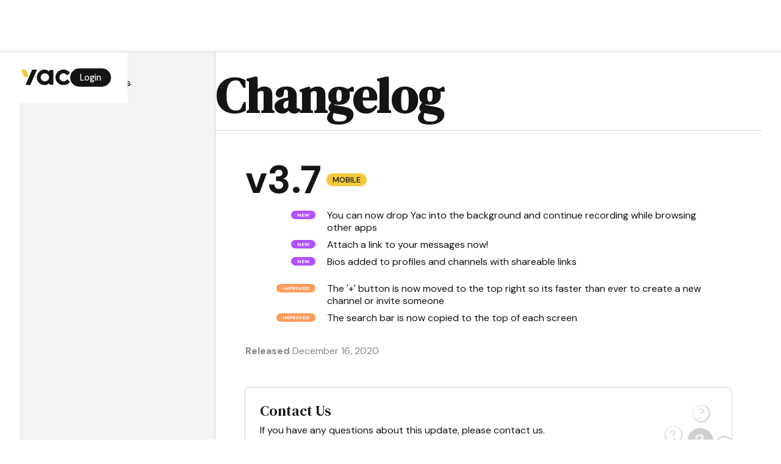

--- FILE ---
content_type: text/html; charset=utf-8
request_url: https://www.yac.com/changelogs/v3-7
body_size: 6473
content:
<!DOCTYPE html><!-- Last Published: Tue Jan 27 2026 22:30:46 GMT+0000 (Coordinated Universal Time) --><html data-wf-domain="www.yac.com" data-wf-page="626ffc89059a6cec97e9fee2" data-wf-site="5f91cbfc9d715c442835fb9c" data-wf-collection="626ffc89059a6c568be9fe0d" data-wf-item-slug="v3-7"><head><meta charset="utf-8"/><title>Yac |  v3.7</title><meta content="A complete release history for the Yac Mobile app." name="description"/><meta content="Yac |  v3.7" property="og:title"/><meta content="A complete release history for the Yac Mobile app." property="og:description"/><meta content="Yac |  v3.7" property="twitter:title"/><meta content="A complete release history for the Yac Mobile app." property="twitter:description"/><meta property="og:type" content="website"/><meta content="summary_large_image" name="twitter:card"/><meta content="width=device-width, initial-scale=1" name="viewport"/><meta content="RoSt-rdodqW4cJhgrazDnJGtWWPQd3Rj0zAA8Io7uNs" name="google-site-verification"/><link href="https://cdn.prod.website-files.com/5f91cbfc9d715c442835fb9c/css/yac.shared.7f3bcd00b.css" rel="stylesheet" type="text/css" integrity="sha384-fzvNALzjIwGqFwCm7oHLNqv67sZDrkq8rolMDdR98b37QDamA6v0zw8qjVFkDcAA" crossorigin="anonymous"/><link href="https://fonts.googleapis.com" rel="preconnect"/><link href="https://fonts.gstatic.com" rel="preconnect" crossorigin="anonymous"/><script src="https://ajax.googleapis.com/ajax/libs/webfont/1.6.26/webfont.js" type="text/javascript"></script><script type="text/javascript">WebFont.load({  google: {    families: ["DM Sans:regular,italic,500,500italic,700,700italic","DM Mono:300,300italic,regular,italic,500,500italic","DM Serif Display:regular,italic","DM Serif Text:regular,italic","Inter:100,200,300,regular,500,600,700,800,900","Noto Serif:regular,italic,700,700italic"]  }});</script><script type="text/javascript">!function(o,c){var n=c.documentElement,t=" w-mod-";n.className+=t+"js",("ontouchstart"in o||o.DocumentTouch&&c instanceof DocumentTouch)&&(n.className+=t+"touch")}(window,document);</script><link href="https://cdn.prod.website-files.com/5f91cbfc9d715c442835fb9c/5fb320e22895596de6af59e0_favicon%402x.png" rel="shortcut icon" type="image/x-icon"/><link href="https://cdn.prod.website-files.com/5f91cbfc9d715c442835fb9c/5fb320e73dfe2b2fbc08dd6f_webclip.png" rel="apple-touch-icon"/><link href="https://www.yac.com/changelogs/v3-7" rel="canonical"/><script src="https://www.google.com/recaptcha/api.js" type="text/javascript"></script><!-- Meta/Open Graph Info -->
<meta property="og:image:width" content="1200" />
<meta property="og:image:height" content="630" />
<meta property="og:type" content="website" />
<meta property="fb:app_id" content="140360701273891" />
<meta name="twitter:card" content="summary_large_image" />
<meta name="twitter:site" content="@yac" />
<meta name="slack-app-id" content="A013A3F54F6" />
<meta name="facebook-domain-verification" content="owe1tk05548pez6resx55cvzvwq67h" />
<!-- Google Tag Manager -->
<script>(function(w,d,s,l,i){w[l]=w[l]||[];w[l].push({'gtm.start':
new Date().getTime(),event:'gtm.js'});var f=d.getElementsByTagName(s)[0],
j=d.createElement(s),dl=l!='dataLayer'?'&l='+l:'';j.async=true;j.src=
'https://www.googletagmanager.com/gtm.js?id='+i+dl;f.parentNode.insertBefore(j,f);
})(window,document,'script','dataLayer','GTM-KLX5SR2');</script>
<!-- End Google Tag Manager -->
<script>
  !function(){var analytics=window.analytics=window.analytics||[];if(!analytics.initialize)if(analytics.invoked)window.console&&console.error&&console.error("Segment snippet included twice.");else{analytics.invoked=!0;analytics.methods=["trackSubmit","trackClick","trackLink","trackForm","pageview","identify","reset","group","track","ready","alias","debug","page","once","off","on","addSourceMiddleware","addIntegrationMiddleware","setAnonymousId","addDestinationMiddleware"];analytics.factory=function(e){return function(){var t=Array.prototype.slice.call(arguments);t.unshift(e);analytics.push(t);return analytics}};for(var e=0;e<analytics.methods.length;e++){var key=analytics.methods[e];analytics[key]=analytics.factory(key)}analytics.load=function(key,e){var t=document.createElement("script");t.type="text/javascript";t.async=!0;t.src="https://cdn.segment.com/analytics.js/v1/" + key + "/analytics.min.js";var n=document.getElementsByTagName("script")[0];n.parentNode.insertBefore(t,n);analytics._loadOptions=e};analytics._writeKey="uaKn0Y92RfCAsyPR1WggSn5CqraMvPoQ";;analytics.SNIPPET_VERSION="4.15.3";
  analytics.load("uaKn0Y92RfCAsyPR1WggSn5CqraMvPoQ");
  analytics.page();
  }}();
</script>

<script defer type="application/ld+json">{
	"@context": "http://schema.org",
	"@type": "Organization",
	"id": "https://yac.com/",
	"name": "Yac",
	"description": "Asynchronous Meetings, Voice Messaging, and Screen Sharing for Remote Teams.",
	"url": "https://yac.com/",
	"logo": "https://cdn.prod.website-files.com/5c672247e85a7c6e58565d6e/5f500b1c79933918d1ac0d7f_1200x1200_dark_large.png",
	"sameAs": [
		"https://twitter.com/yac",
		"https://www.facebook.com/yacchat",
		"https://www.youtube.com/channel/UC5ySWPrsWYjlh4nG0Fff1lw",
		"https://www.instagram.com/yac.chat/",
		"https://www.linkedin.com/company/yacchat/"
		]
}</script> 


<style>
  h2 {
    font-weight: bold !important;
  }
  
::selection {
  background: rgba(0,0,0,.1); /* WebKit/Blink Browsers */
}
::-moz-selection {
  background: rgba(0,0,0,.1); /* Gecko Browsers */
}
  
.tweet {
  background: #2c2c2c;
  color: #fff;
  padding: .5rem;
  border-radius: .25rem;
}
  
.tweet:hover {
  background: #1f1f1f;
  opacity: 1;
}

</style><style type="text/css">
ol li {
    position: relative;
    width: 90%;
}

ol { 
    display: flex;
    flex-wrap: wrap;
    justify-content: flex-end;
}

.updates li::before {  
    position: absolute;
    top: 2px;
    right: 103%;
    text-transform: uppercase;
    font-size: 8px;
    line-height: 1;
    padding: 3px 10px;
    color: #ffffff;
    font-weight: 700;
    border-radius: 40px;
    white-space: nowrap;
}

.new li::before { content: 'New'; background: #b151ff; }
.improved li::before { content: 'Improved'; background: #ff9c5c; }
.fixed li::before { content: 'Fixed'; background: #30c5ff; }
.removed li::before { content: 'Removed'; background: #ff6c72; }
.security li::before { content: 'Security'; background: #61e572; }
.known li::before { content: 'Known Issue'; background: #ff4aea; }

#hubspot-messages-iframe-container, #hubspot-messages-iframe-container iframe {
	 visibility: hidden;
   display: none;
}
</style></head><body class="bg-solid-white"><div class="under-nav light"></div><header class="page-header"><div data-animation="default" class="main-navbar light w-nav" data-easing2="ease" data-easing="ease" data-collapse="medium" role="banner" data-duration="400" id="top" data-doc-height="1"><div class="nav-container light"><a href="/old-home" id="redirect-to-press-page" class="brand w-nav-brand"><img src="https://cdn.prod.website-files.com/5f91cbfc9d715c442835fb9c/5fa2dffd6bd3160632cdbd80_yac%20logo%20dark.svg" loading="lazy" width="100" alt="main yac logo light theme" id="redirect-to-press-page" class="header-logo"/></a><div data-w-id="9498c3ed-f62e-bb3b-c52b-93615f322f61" class="nav-trigger"><div class="icon big filter-invert w-icon-nav-menu"></div></div><div class="nav-menu light"><a href="/pricing" class="nav-link dark-text w-nav-link">Pricing</a><a href="/use-cases" class="nav-link dark-text w-nav-link">Use Cases</a><a href="/customer-stories" class="nav-link dark-text w-nav-link">Customer Stories</a><a href="https://app.yac.com/manage" target="_blank" class="nav-button dark w-nav-link">Login</a></div></div></div><section class="popup"><article class="container"><div class="popup-wrapper"><header class="popup-header"><h4 class="popup-heading">Select Your Mac</h4><img src="https://cdn.prod.website-files.com/5f91cbfc9d715c442835fb9c/5fa2d8000c16a0cbcba20c38_close-white.svg" loading="lazy" data-w-id="40da572d-9d2b-fab9-9513-d5e15d82a19f" alt="close icon white" class="icon popup-icon"/></header><footer class="popup-footer"><div class="margin-right _2rem margin-bottom-mobile _1rem"><a href="https://dl.yac.com/latest/mac" class="button w-button">Mac with Intel Chip</a><div class="margin-top halfrem">Most Common</div></div><a href="https://dl.yac.com/latest/mac-arm64" class="button outline w-button">Mac with Apple Chip</a></footer><div><div class="mac-help-text w-richtext"><h5>How to check which chip your Mac has:</h5><ol start="" role="list"><li>Open the Apple menu () at the top left</li><li>Select <strong>About This Mac</strong></li><li>Inside the &quot;Overview&quot; tab, look for &quot;Processor&quot; or &quot;Chip&quot;</li><li>Check if it says &quot;Intel&quot; or &quot;Apple&quot;</li></ol><p>Need more help? <a href="/help-center">Visit our Help Center</a>.</p></div></div></div></article></section></header><div class="section no-padding border-bottom-light"><div class="container-grid"><aside id="w-node-d6337cc9-935f-f6ad-a330-dc70e6d3018e-97e9fee2" class="internal-sidebar padding-left _3rem padding-top _2rem mobile-hidden"><div class="sticky"><a href="/changelog" class="sidebar-nav-link-dark">Back to all posts</a></div></aside><section id="w-node-d6337cc9-935f-f6ad-a330-dc70e6d30199-97e9fee2" class="border-left"><div class="container top-margin-2rem"><div class="border-bottom light margin-bottom _1rem w-richtext"><h1>Changelog</h1></div></div><div class="page-content solo-post"><header class="flex-row center"><a href="/changelogs/v3-7" aria-current="page" class="no-underline dark-text w-inline-block w--current"><h2 class="no-margin-bottom margin-right halfrem sans">v3.7</h2></a><a href="/platforms/mobile" class="tag">Mobile</a></header><div class="changelog-yac w-condition-invisible"><div class="w-condition-invisible w-embed w-iframe"><iframe src="https://app.yac.com/embed?url=&theme=light" width="100%" scrolling="no" style="border-width:0px;border-color:transparent;background:#fff;"></iframe></div></div><div class="changelog-intro w-condition-invisible w-dyn-bind-empty w-richtext"></div><div class="margin-top-bottom _1rem"><div class="updates new w-richtext"><ol start="" role="list"><li>You can now drop Yac into the background and continue recording while browsing other apps</li><li>Attach a link to your messages now! </li><li>Bios added to profiles and channels with shareable links</li></ol></div><div class="updates improved w-richtext"><ol start="" role="list"><li>The &#x27;+&#x27; button is now moved to the top right so its faster than ever to create a new channel or invite someone</li><li>The search bar is now copied to the top of each screen</li></ol></div><div class="updates fixed w-condition-invisible w-dyn-bind-empty w-richtext"></div><div class="updates known w-condition-invisible w-dyn-bind-empty w-richtext"></div><div class="updates removed w-condition-invisible w-dyn-bind-empty w-richtext"></div><div class="updates security w-condition-invisible w-dyn-bind-empty w-richtext"></div></div><footer class="flex-row opacity half"><h5 class="no-margin-bottom margin-right quarterrem">Released</h5><h5 class="no-margin-bottom normal">December 16, 2020</h5></footer></div><a id="contact" data-w-id="d6337cc9-935f-f6ad-a330-dc70e6d301b0" href="/contact" class="text-link-block questions light margin _3rem w-inline-block"><h4>Contact Us</h4><p class="p-grow">If you have any questions about this update, please contact us.</p><div class="link-icon-right"><div>Reach Out</div><img src="https://cdn.prod.website-files.com/5f91cbfc9d715c442835fb9c/5fa465963b1ff7ab0c5efaaa_right-arrow-yellow.svg" loading="lazy" alt="" class="icon right"/></div></a></section></div></div><section class="light"><section class="section bg-row-split-white-to-gray"><article class="container"><div class="grid-2-col bg-col-slice-white-to-yellow footer-call-out"><div id="w-node-cd89062f-fca8-2382-c9c5-8f7658cc3528-58cc3524" class="text-center-mobile"><h4 class="cta-heading"><strong>Too complex for text? Send a yac.</strong><a href="https://yac.webflow.io/account/create" target="_blank"><strong><br/></strong></a></h4><a href="https://app.yac.com/create" class="button w-button">Sign Up Free Today</a></div></div></article></section><footer class="footer light"><header class="col-12 bottom-border-light dark"><article class="container"><div class="col-12 grid-2-col btm-m-2"><a id="w-node-cd89062f-fca8-2382-c9c5-8f7658cc3531-58cc3524" href="/old-home" class="footer-logo flex-row-center w-inline-block"><img src="https://cdn.prod.website-files.com/5f91cbfc9d715c442835fb9c/5fa2dffd6bd3160632cdbd80_yac%20logo%20dark.svg" loading="lazy" height="30" alt="yac logo light theme " id="redirect-to-press-page" class="footer-logo"/><div class="label no-margin-bottom dark-text">Async Meetings for Remote Teams</div></a><aside id="w-node-_6edd41cd-8b04-c04f-024d-0ec688b4d7b3-58cc3524" class="available-on-wrapper filter"><a href="https://apps.apple.com/us/app/yac-chat/id1474626220" target="_blank" class="available-link w-inline-block"><div class="available"><img src="https://cdn.prod.website-files.com/5f91cbfc9d715c442835fb9c/5fad777d62f29a2bf8059882_ios.svg" width="29" alt="available on ios icon" class="device-img"/><div class="available-label">iOS</div></div></a><a href="https://play.google.com/store/apps/details?id=com.yac.mobile&amp;hl=en_US" target="_blank" class="available-link w-inline-block"><div class="available"><img src="https://cdn.prod.website-files.com/5f91cbfc9d715c442835fb9c/5fad777d62f29a08ac059883_android.svg" alt="available on android icon" class="device-img"/><div class="available-label">Android</div></div></a><a data-w-id="6edd41cd-8b04-c04f-024d-0ec688b4d7be" href="#" target="_blank" class="available-link w-inline-block"><div class="available"><img src="https://cdn.prod.website-files.com/5f91cbfc9d715c442835fb9c/5fad777d62f29a0f05059885_mac.svg" alt="available on mac icon" class="device-img"/><div class="available-label">Mac</div></div></a><a href="https://dl.yac.com/latest/windows" target="_blank" class="available-link w-inline-block"><div class="available"><img src="https://cdn.prod.website-files.com/5f91cbfc9d715c442835fb9c/5fad777d62f29a8729059884_windows.svg" alt="available on windows icon" class="device-img"/><div class="available-label">Windows</div></div></a></aside></div></article></header><div class="col-12 flex-row-space-btwn-center bottom-border-light dark padding-top _2rem"><div class="container"><div class="col-12 grid-3-col"><ul id="w-node-cd89062f-fca8-2382-c9c5-8f7658cc354f-58cc3524" role="list" class="footer-list first w-list-unstyled"><li><h4>Explore</h4></li><li><a href="/getting-started" class="footer-link light">Getting Started</a></li><li><a href="/pricing" class="footer-link light">Pricing</a></li><li><a href="/integrations/all" class="footer-link light">Integrations</a></li><li><a href="/features/all" class="footer-link light">Features</a></li><li><a href="/download" class="footer-link light">Download</a></li></ul><ul id="w-node-cd89062f-fca8-2382-c9c5-8f7658cc355c-58cc3524" role="list" class="footer-list w-list-unstyled"><li><h4>Resources</h4></li><li><a href="/podcasts" class="footer-link light">Podcasts</a></li><li><a href="/changelog" class="footer-link light">Changelog</a></li><li><a href="/help-center" class="footer-link light">Help Center</a></li><li><a href="/press" class="footer-link light">Press Kit</a></li></ul><ul id="w-node-cd89062f-fca8-2382-c9c5-8f7658cc3569-58cc3524" role="list" class="footer-list w-list-unstyled"><li><h4>Company</h4></li><li><a href="/about" class="footer-link light">About Us</a></li><li><a href="/contact" class="footer-link light">Contact Us</a></li><li><a href="/careers" class="footer-link light">Careers</a></li><li><address class="address"><div class="footer-link">115 N Stewart Ave Suite 1 Kissimmee, Florida 34741</div></address></li></ul><ul role="list" class="footer-list w-list-unstyled"><li><h4>Why Yac?</h4></li><li><a href="/use-cases" target="_blank" class="footer-link light">Use Cases</a></li><li><a href="/customer-stories" target="_blank" class="footer-link light">Customer Stories</a></li></ul><ul id="w-node-cd89062f-fca8-2382-c9c5-8f7658cc3581-58cc3524" role="list" class="bottom-footer-list w-list-unstyled"><li><a href="/terms/tac" class="footer-link left light">Terms and Conditions</a></li><li><a href="/privacy" class="footer-link light">Privacy Policy</a></li></ul></div></div></div><footer class="col-12 footer-footer"><div class="container"><div class="flex-row-center"><a href="https://twitter.com/yac" target="_blank" class="social-link-small w-inline-block"><img src="https://cdn.prod.website-files.com/5e55600011e7e50ea99e3586/5e556000356ef72ca761add3_twitter-white.svg" alt="twitter icon" class="social-icon-small dark"/></a><a href="https://www.facebook.com/yacchat" target="_blank" class="social-link-small w-inline-block"><img src="https://cdn.prod.website-files.com/5e55600011e7e50ea99e3586/5e556000356ef74ea361adb5_facebook-white.svg" alt="facebook icon" class="social-icon-small dark"/></a><a href="https://www.instagram.com/yac.chat/" target="_blank" class="social-link-small w-inline-block"><img src="https://cdn.prod.website-files.com/5e55600011e7e50ea99e3586/5e556000356ef7afbc61ad90_instagram-white.svg" alt="instagram icon" class="social-icon-small dark"/></a><div class="footer-text">© 2020 Yac Inc.</div></div></div></footer></footer></section><script src="https://d3e54v103j8qbb.cloudfront.net/js/jquery-3.5.1.min.dc5e7f18c8.js?site=5f91cbfc9d715c442835fb9c" type="text/javascript" integrity="sha256-9/aliU8dGd2tb6OSsuzixeV4y/faTqgFtohetphbbj0=" crossorigin="anonymous"></script><script src="https://cdn.prod.website-files.com/5f91cbfc9d715c442835fb9c/js/yac.schunk.36b8fb49256177c8.js" type="text/javascript" integrity="sha384-4abIlA5/v7XaW1HMXKBgnUuhnjBYJ/Z9C1OSg4OhmVw9O3QeHJ/qJqFBERCDPv7G" crossorigin="anonymous"></script><script src="https://cdn.prod.website-files.com/5f91cbfc9d715c442835fb9c/js/yac.schunk.66ef34efc753d679.js" type="text/javascript" integrity="sha384-QxH67MA4gKYvYxwArkArKrdbUjQv3ymfaQgZwme9OLumXNQvtE+dEF5tVr+tUcV5" crossorigin="anonymous"></script><script src="https://cdn.prod.website-files.com/5f91cbfc9d715c442835fb9c/js/yac.9bd35937.94f967f2fc540a80.js" type="text/javascript" integrity="sha384-jWmaWYWZHCxIiMgyDvrwB/99arLmoVhbiqCCWTPxlfR6LhD2VJRqNzOPDCpDy+Ut" crossorigin="anonymous"></script></body></html>

--- FILE ---
content_type: text/html
request_url: https://app.yac.com/embed?url=&theme=light
body_size: 2843
content:
<!doctype html><html lang="en"><head><meta charset="utf-8"/><link rel="shortcut icon" href="https://assets.website-files.com/5f91cbfc9d715c442835fb9c/5fb320e73dfe2b2fbc08dd6f_webclip.png"/><meta name="viewport" content="width=device-width,initial-scale=1,maximum-scale=1,viewport-fit=cover,user-scalable=no,shrink-to-fit=no"/><meta name="HandheldFriendly" content="true"/><meta name="theme-color" content="#000000"/><link rel="manifest" href="/manifest.json"/><meta name="description" content="Manage your team on Yac or create a new team"/><title>Yac</title><script type="text/javascript">!function(){var t=document.createElement("script");t.type="text/javascript",t.async=!0,t.src="https://cdn.firstpromoter.com/fprom.js",t.onload=t.onreadystatechange=function(){var t=this.readyState;if(!t||"complete"==t||"loaded"==t)try{$FPROM.init("8bx22h4t",".yac.com")}catch(t){}};var e=document.getElementsByTagName("script")[0];e.parentNode.insertBefore(t,e)}()</script><link href="/static/css/8.83d874e9.chunk.css" rel="stylesheet"><link href="/static/css/main.2d092660.chunk.css" rel="stylesheet"></head><body><noscript>You need to enable JavaScript to run this app.</noscript><div id="root"></div><script type="text/javascript">let vh = window.innerHeight * 0.01;
    document.documentElement.style.setProperty('--vh', `${vh}px`);</script><script type="text/javascript">!function(){var o=window.analytics=window.analytics||[];if(!o.initialize)if(o.invoked)window.console&&console.error&&console.error("Segment snippet included twice.");else{o.invoked=!0,o.methods=["trackSubmit","trackClick","trackLink","trackForm","pageview","identify","reset","group","track","ready","alias","debug","page","once","off","on","addSourceMiddleware","addIntegrationMiddleware","setAnonymousId","addDestinationMiddleware"],o.factory=function(t){return function(){var e=Array.prototype.slice.call(arguments);return e.unshift(t),o.push(e),o}};for(var e=0;e<o.methods.length;e++){var t=o.methods[e];o[t]=o.factory(t)}o.load=function(e,t){var n=document.createElement("script");n.type="text/javascript",n.async=!0,n.src="https://cdn.segment.com/analytics.js/v1/"+e+"/analytics.min.js";var a=document.getElementsByTagName("script")[0];a.parentNode.insertBefore(n,a),o._loadOptions=t},o.SNIPPET_VERSION="4.13.1",o.load("uaKn0Y92RfCAsyPR1WggSn5CqraMvPoQ"),o.page()}}()</script><script type="text/javascript" id="hs-script-loader" async defer="defer" src="//js.hs-scripts.com/20039384.js"></script><script>!function(d){function e(e){for(var t,r,n=e[0],a=e[1],o=e[2],c=0,u=[];c<n.length;c++)r=n[c],s[r]&&u.push(s[r][0]),s[r]=0;for(t in a)Object.prototype.hasOwnProperty.call(a,t)&&(d[t]=a[t]);for(b&&b(e);u.length;)u.shift()();return i.push.apply(i,o||[]),f()}function f(){for(var e,t=0;t<i.length;t++){for(var r=i[t],n=!0,a=1;a<r.length;a++){var o=r[a];0!==s[o]&&(n=!1)}n&&(i.splice(t--,1),e=p(p.s=r[0]))}return e}var r={},l={7:0},s={7:0},i=[];function p(e){if(r[e])return r[e].exports;var t=r[e]={i:e,l:!1,exports:{}};return d[e].call(t.exports,t,t.exports,p),t.l=!0,t.exports}p.e=function(i){var e=[];l[i]?e.push(l[i]):0!==l[i]&&{2:1,3:1,4:1,9:1,10:1,11:1,12:1,14:1,15:1,16:1,17:1,18:1,19:1,20:1,21:1,22:1,23:1,24:1}[i]&&e.push(l[i]=new Promise(function(e,n){for(var t="static/css/"+({}[i]||i)+"."+{0:"31d6cfe0",1:"31d6cfe0",2:"104d3c6c",3:"12599be5",4:"6aa7cb06",5:"31d6cfe0",9:"837dd0d9",10:"ead35a85",11:"3280636c",12:"48c142ab",13:"31d6cfe0",14:"4ee51893",15:"814dc77a",16:"dbe5a625",17:"d2e48276",18:"dffa8606",19:"0b56ca98",20:"334ffc5f",21:"9f31aa9b",22:"bc1d2e8a",23:"41767cdd",24:"d966c397",25:"31d6cfe0"}[i]+".chunk.css",a=p.p+t,r=document.getElementsByTagName("link"),o=0;o<r.length;o++){var c=(d=r[o]).getAttribute("data-href")||d.getAttribute("href");if("stylesheet"===d.rel&&(c===t||c===a))return e()}var u=document.getElementsByTagName("style");for(o=0;o<u.length;o++){var d;if((c=(d=u[o]).getAttribute("data-href"))===t||c===a)return e()}var f=document.createElement("link");f.rel="stylesheet",f.type="text/css",f.onload=e,f.onerror=function(e){var t=e&&e.target&&e.target.src||a,r=new Error("Loading CSS chunk "+i+" failed.\n("+t+")");r.request=t,delete l[i],f.parentNode.removeChild(f),n(r)},f.href=a,document.getElementsByTagName("head")[0].appendChild(f)}).then(function(){l[i]=0}));var r=s[i];if(0!==r)if(r)e.push(r[2]);else{var t=new Promise(function(e,t){r=s[i]=[e,t]});e.push(r[2]=t);var n,o=document.createElement("script");o.charset="utf-8",o.timeout=120,p.nc&&o.setAttribute("nonce",p.nc),o.src=p.p+"static/js/"+({}[i]||i)+"."+{0:"8f6555a8",1:"8bf9375f",2:"82f7dcda",3:"cf605938",4:"86c9cf57",5:"dbb598a6",9:"5ce7e650",10:"dc93a1d0",11:"8e8dd589",12:"4dc377ad",13:"0eb9dc59",14:"b40530b0",15:"9a8e20c1",16:"77ed8ab5",17:"248709ee",18:"bab93ecb",19:"5a4526e6",20:"e928a237",21:"ad161d42",22:"e7d208c0",23:"16c13ec8",24:"b9d6620f",25:"bbaf857f"}[i]+".chunk.js",n=function(e){o.onerror=o.onload=null,clearTimeout(c);var t=s[i];if(0!==t){if(t){var r=e&&("load"===e.type?"missing":e.type),n=e&&e.target&&e.target.src,a=new Error("Loading chunk "+i+" failed.\n("+r+": "+n+")");a.type=r,a.request=n,t[1](a)}s[i]=void 0}};var c=setTimeout(function(){n({type:"timeout",target:o})},12e4);o.onerror=o.onload=n,document.head.appendChild(o)}return Promise.all(e)},p.m=d,p.c=r,p.d=function(e,t,r){p.o(e,t)||Object.defineProperty(e,t,{enumerable:!0,get:r})},p.r=function(e){"undefined"!=typeof Symbol&&Symbol.toStringTag&&Object.defineProperty(e,Symbol.toStringTag,{value:"Module"}),Object.defineProperty(e,"__esModule",{value:!0})},p.t=function(t,e){if(1&e&&(t=p(t)),8&e)return t;if(4&e&&"object"==typeof t&&t&&t.__esModule)return t;var r=Object.create(null);if(p.r(r),Object.defineProperty(r,"default",{enumerable:!0,value:t}),2&e&&"string"!=typeof t)for(var n in t)p.d(r,n,function(e){return t[e]}.bind(null,n));return r},p.n=function(e){var t=e&&e.__esModule?function(){return e.default}:function(){return e};return p.d(t,"a",t),t},p.o=function(e,t){return Object.prototype.hasOwnProperty.call(e,t)},p.p="/",p.oe=function(e){throw console.error(e),e};var t=window.webpackJsonp=window.webpackJsonp||[],n=t.push.bind(t);t.push=e,t=t.slice();for(var a=0;a<t.length;a++)e(t[a]);var b=n;f()}([])</script><script src="/static/js/8.23212178.chunk.js"></script><script src="/static/js/main.24e456a6.chunk.js"></script></body></html>

--- FILE ---
content_type: text/css
request_url: https://cdn.prod.website-files.com/5f91cbfc9d715c442835fb9c/css/yac.shared.7f3bcd00b.css
body_size: 47920
content:
html {
  -webkit-text-size-adjust: 100%;
  -ms-text-size-adjust: 100%;
  font-family: sans-serif;
}

body {
  margin: 0;
}

article, aside, details, figcaption, figure, footer, header, hgroup, main, menu, nav, section, summary {
  display: block;
}

audio, canvas, progress, video {
  vertical-align: baseline;
  display: inline-block;
}

audio:not([controls]) {
  height: 0;
  display: none;
}

[hidden], template {
  display: none;
}

a {
  background-color: #0000;
}

a:active, a:hover {
  outline: 0;
}

abbr[title] {
  border-bottom: 1px dotted;
}

b, strong {
  font-weight: bold;
}

dfn {
  font-style: italic;
}

h1 {
  margin: .67em 0;
  font-size: 2em;
}

mark {
  color: #000;
  background: #ff0;
}

small {
  font-size: 80%;
}

sub, sup {
  vertical-align: baseline;
  font-size: 75%;
  line-height: 0;
  position: relative;
}

sup {
  top: -.5em;
}

sub {
  bottom: -.25em;
}

img {
  border: 0;
}

svg:not(:root) {
  overflow: hidden;
}

hr {
  box-sizing: content-box;
  height: 0;
}

pre {
  overflow: auto;
}

code, kbd, pre, samp {
  font-family: monospace;
  font-size: 1em;
}

button, input, optgroup, select, textarea {
  color: inherit;
  font: inherit;
  margin: 0;
}

button {
  overflow: visible;
}

button, select {
  text-transform: none;
}

button, html input[type="button"], input[type="reset"] {
  -webkit-appearance: button;
  cursor: pointer;
}

button[disabled], html input[disabled] {
  cursor: default;
}

button::-moz-focus-inner, input::-moz-focus-inner {
  border: 0;
  padding: 0;
}

input {
  line-height: normal;
}

input[type="checkbox"], input[type="radio"] {
  box-sizing: border-box;
  padding: 0;
}

input[type="number"]::-webkit-inner-spin-button, input[type="number"]::-webkit-outer-spin-button {
  height: auto;
}

input[type="search"] {
  -webkit-appearance: none;
}

input[type="search"]::-webkit-search-cancel-button, input[type="search"]::-webkit-search-decoration {
  -webkit-appearance: none;
}

legend {
  border: 0;
  padding: 0;
}

textarea {
  overflow: auto;
}

optgroup {
  font-weight: bold;
}

table {
  border-collapse: collapse;
  border-spacing: 0;
}

td, th {
  padding: 0;
}

@font-face {
  font-family: webflow-icons;
  src: url("[data-uri]") format("truetype");
  font-weight: normal;
  font-style: normal;
}

[class^="w-icon-"], [class*=" w-icon-"] {
  speak: none;
  font-variant: normal;
  text-transform: none;
  -webkit-font-smoothing: antialiased;
  -moz-osx-font-smoothing: grayscale;
  font-style: normal;
  font-weight: normal;
  line-height: 1;
  font-family: webflow-icons !important;
}

.w-icon-slider-right:before {
  content: "";
}

.w-icon-slider-left:before {
  content: "";
}

.w-icon-nav-menu:before {
  content: "";
}

.w-icon-arrow-down:before, .w-icon-dropdown-toggle:before {
  content: "";
}

.w-icon-file-upload-remove:before {
  content: "";
}

.w-icon-file-upload-icon:before {
  content: "";
}

* {
  box-sizing: border-box;
}

html {
  height: 100%;
}

body {
  color: #333;
  background-color: #fff;
  min-height: 100%;
  margin: 0;
  font-family: Arial, sans-serif;
  font-size: 14px;
  line-height: 20px;
}

img {
  vertical-align: middle;
  max-width: 100%;
  display: inline-block;
}

html.w-mod-touch * {
  background-attachment: scroll !important;
}

.w-block {
  display: block;
}

.w-inline-block {
  max-width: 100%;
  display: inline-block;
}

.w-clearfix:before, .w-clearfix:after {
  content: " ";
  grid-area: 1 / 1 / 2 / 2;
  display: table;
}

.w-clearfix:after {
  clear: both;
}

.w-hidden {
  display: none;
}

.w-button {
  color: #fff;
  line-height: inherit;
  cursor: pointer;
  background-color: #3898ec;
  border: 0;
  border-radius: 0;
  padding: 9px 15px;
  text-decoration: none;
  display: inline-block;
}

input.w-button {
  -webkit-appearance: button;
}

html[data-w-dynpage] [data-w-cloak] {
  color: #0000 !important;
}

.w-code-block {
  margin: unset;
}

pre.w-code-block code {
  all: inherit;
}

.w-optimization {
  display: contents;
}

.w-webflow-badge, .w-webflow-badge > img {
  box-sizing: unset;
  width: unset;
  height: unset;
  max-height: unset;
  max-width: unset;
  min-height: unset;
  min-width: unset;
  margin: unset;
  padding: unset;
  float: unset;
  clear: unset;
  border: unset;
  border-radius: unset;
  background: unset;
  background-image: unset;
  background-position: unset;
  background-size: unset;
  background-repeat: unset;
  background-origin: unset;
  background-clip: unset;
  background-attachment: unset;
  background-color: unset;
  box-shadow: unset;
  transform: unset;
  direction: unset;
  font-family: unset;
  font-weight: unset;
  color: unset;
  font-size: unset;
  line-height: unset;
  font-style: unset;
  font-variant: unset;
  text-align: unset;
  letter-spacing: unset;
  -webkit-text-decoration: unset;
  text-decoration: unset;
  text-indent: unset;
  text-transform: unset;
  list-style-type: unset;
  text-shadow: unset;
  vertical-align: unset;
  cursor: unset;
  white-space: unset;
  word-break: unset;
  word-spacing: unset;
  word-wrap: unset;
  transition: unset;
}

.w-webflow-badge {
  white-space: nowrap;
  cursor: pointer;
  box-shadow: 0 0 0 1px #0000001a, 0 1px 3px #0000001a;
  visibility: visible !important;
  opacity: 1 !important;
  z-index: 2147483647 !important;
  color: #aaadb0 !important;
  overflow: unset !important;
  background-color: #fff !important;
  border-radius: 3px !important;
  width: auto !important;
  height: auto !important;
  margin: 0 !important;
  padding: 6px !important;
  font-size: 12px !important;
  line-height: 14px !important;
  text-decoration: none !important;
  display: inline-block !important;
  position: fixed !important;
  inset: auto 12px 12px auto !important;
  transform: none !important;
}

.w-webflow-badge > img {
  position: unset;
  visibility: unset !important;
  opacity: 1 !important;
  vertical-align: middle !important;
  display: inline-block !important;
}

h1, h2, h3, h4, h5, h6 {
  margin-bottom: 10px;
  font-weight: bold;
}

h1 {
  margin-top: 20px;
  font-size: 38px;
  line-height: 44px;
}

h2 {
  margin-top: 20px;
  font-size: 32px;
  line-height: 36px;
}

h3 {
  margin-top: 20px;
  font-size: 24px;
  line-height: 30px;
}

h4 {
  margin-top: 10px;
  font-size: 18px;
  line-height: 24px;
}

h5 {
  margin-top: 10px;
  font-size: 14px;
  line-height: 20px;
}

h6 {
  margin-top: 10px;
  font-size: 12px;
  line-height: 18px;
}

p {
  margin-top: 0;
  margin-bottom: 10px;
}

blockquote {
  border-left: 5px solid #e2e2e2;
  margin: 0 0 10px;
  padding: 10px 20px;
  font-size: 18px;
  line-height: 22px;
}

figure {
  margin: 0 0 10px;
}

ul, ol {
  margin-top: 0;
  margin-bottom: 10px;
  padding-left: 40px;
}

.w-list-unstyled {
  padding-left: 0;
  list-style: none;
}

.w-embed:before, .w-embed:after {
  content: " ";
  grid-area: 1 / 1 / 2 / 2;
  display: table;
}

.w-embed:after {
  clear: both;
}

.w-video {
  width: 100%;
  padding: 0;
  position: relative;
}

.w-video iframe, .w-video object, .w-video embed {
  border: none;
  width: 100%;
  height: 100%;
  position: absolute;
  top: 0;
  left: 0;
}

fieldset {
  border: 0;
  margin: 0;
  padding: 0;
}

button, [type="button"], [type="reset"] {
  cursor: pointer;
  -webkit-appearance: button;
  border: 0;
}

.w-form {
  margin: 0 0 15px;
}

.w-form-done {
  text-align: center;
  background-color: #ddd;
  padding: 20px;
  display: none;
}

.w-form-fail {
  background-color: #ffdede;
  margin-top: 10px;
  padding: 10px;
  display: none;
}

.w-input, .w-select {
  color: #333;
  vertical-align: middle;
  background-color: #fff;
  border: 1px solid #ccc;
  width: 100%;
  height: 38px;
  margin-bottom: 10px;
  padding: 8px 12px;
  font-size: 14px;
  line-height: 1.42857;
  display: block;
}

.w-input::placeholder, .w-select::placeholder {
  color: #999;
}

.w-input:focus, .w-select:focus {
  border-color: #3898ec;
  outline: 0;
}

.w-input[disabled], .w-select[disabled], .w-input[readonly], .w-select[readonly], fieldset[disabled] .w-input, fieldset[disabled] .w-select {
  cursor: not-allowed;
}

.w-input[disabled]:not(.w-input-disabled), .w-select[disabled]:not(.w-input-disabled), .w-input[readonly], .w-select[readonly], fieldset[disabled]:not(.w-input-disabled) .w-input, fieldset[disabled]:not(.w-input-disabled) .w-select {
  background-color: #eee;
}

textarea.w-input, textarea.w-select {
  height: auto;
}

.w-select {
  background-color: #f3f3f3;
}

.w-select[multiple] {
  height: auto;
}

.w-form-label {
  cursor: pointer;
  margin-bottom: 0;
  font-weight: normal;
  display: inline-block;
}

.w-radio {
  margin-bottom: 5px;
  padding-left: 20px;
  display: block;
}

.w-radio:before, .w-radio:after {
  content: " ";
  grid-area: 1 / 1 / 2 / 2;
  display: table;
}

.w-radio:after {
  clear: both;
}

.w-radio-input {
  float: left;
  margin: 3px 0 0 -20px;
  line-height: normal;
}

.w-file-upload {
  margin-bottom: 10px;
  display: block;
}

.w-file-upload-input {
  opacity: 0;
  z-index: -100;
  width: .1px;
  height: .1px;
  position: absolute;
  overflow: hidden;
}

.w-file-upload-default, .w-file-upload-uploading, .w-file-upload-success {
  color: #333;
  display: inline-block;
}

.w-file-upload-error {
  margin-top: 10px;
  display: block;
}

.w-file-upload-default.w-hidden, .w-file-upload-uploading.w-hidden, .w-file-upload-error.w-hidden, .w-file-upload-success.w-hidden {
  display: none;
}

.w-file-upload-uploading-btn {
  cursor: pointer;
  background-color: #fafafa;
  border: 1px solid #ccc;
  margin: 0;
  padding: 8px 12px;
  font-size: 14px;
  font-weight: normal;
  display: flex;
}

.w-file-upload-file {
  background-color: #fafafa;
  border: 1px solid #ccc;
  flex-grow: 1;
  justify-content: space-between;
  margin: 0;
  padding: 8px 9px 8px 11px;
  display: flex;
}

.w-file-upload-file-name {
  font-size: 14px;
  font-weight: normal;
  display: block;
}

.w-file-remove-link {
  cursor: pointer;
  width: auto;
  height: auto;
  margin-top: 3px;
  margin-left: 10px;
  padding: 3px;
  display: block;
}

.w-icon-file-upload-remove {
  margin: auto;
  font-size: 10px;
}

.w-file-upload-error-msg {
  color: #ea384c;
  padding: 2px 0;
  display: inline-block;
}

.w-file-upload-info {
  padding: 0 12px;
  line-height: 38px;
  display: inline-block;
}

.w-file-upload-label {
  cursor: pointer;
  background-color: #fafafa;
  border: 1px solid #ccc;
  margin: 0;
  padding: 8px 12px;
  font-size: 14px;
  font-weight: normal;
  display: inline-block;
}

.w-icon-file-upload-icon, .w-icon-file-upload-uploading {
  width: 20px;
  margin-right: 8px;
  display: inline-block;
}

.w-icon-file-upload-uploading {
  height: 20px;
}

.w-container {
  max-width: 940px;
  margin-left: auto;
  margin-right: auto;
}

.w-container:before, .w-container:after {
  content: " ";
  grid-area: 1 / 1 / 2 / 2;
  display: table;
}

.w-container:after {
  clear: both;
}

.w-container .w-row {
  margin-left: -10px;
  margin-right: -10px;
}

.w-row:before, .w-row:after {
  content: " ";
  grid-area: 1 / 1 / 2 / 2;
  display: table;
}

.w-row:after {
  clear: both;
}

.w-row .w-row {
  margin-left: 0;
  margin-right: 0;
}

.w-col {
  float: left;
  width: 100%;
  min-height: 1px;
  padding-left: 10px;
  padding-right: 10px;
  position: relative;
}

.w-col .w-col {
  padding-left: 0;
  padding-right: 0;
}

.w-col-1 {
  width: 8.33333%;
}

.w-col-2 {
  width: 16.6667%;
}

.w-col-3 {
  width: 25%;
}

.w-col-4 {
  width: 33.3333%;
}

.w-col-5 {
  width: 41.6667%;
}

.w-col-6 {
  width: 50%;
}

.w-col-7 {
  width: 58.3333%;
}

.w-col-8 {
  width: 66.6667%;
}

.w-col-9 {
  width: 75%;
}

.w-col-10 {
  width: 83.3333%;
}

.w-col-11 {
  width: 91.6667%;
}

.w-col-12 {
  width: 100%;
}

.w-hidden-main {
  display: none !important;
}

@media screen and (max-width: 991px) {
  .w-container {
    max-width: 728px;
  }

  .w-hidden-main {
    display: inherit !important;
  }

  .w-hidden-medium {
    display: none !important;
  }

  .w-col-medium-1 {
    width: 8.33333%;
  }

  .w-col-medium-2 {
    width: 16.6667%;
  }

  .w-col-medium-3 {
    width: 25%;
  }

  .w-col-medium-4 {
    width: 33.3333%;
  }

  .w-col-medium-5 {
    width: 41.6667%;
  }

  .w-col-medium-6 {
    width: 50%;
  }

  .w-col-medium-7 {
    width: 58.3333%;
  }

  .w-col-medium-8 {
    width: 66.6667%;
  }

  .w-col-medium-9 {
    width: 75%;
  }

  .w-col-medium-10 {
    width: 83.3333%;
  }

  .w-col-medium-11 {
    width: 91.6667%;
  }

  .w-col-medium-12 {
    width: 100%;
  }

  .w-col-stack {
    width: 100%;
    left: auto;
    right: auto;
  }
}

@media screen and (max-width: 767px) {
  .w-hidden-main, .w-hidden-medium {
    display: inherit !important;
  }

  .w-hidden-small {
    display: none !important;
  }

  .w-row, .w-container .w-row {
    margin-left: 0;
    margin-right: 0;
  }

  .w-col {
    width: 100%;
    left: auto;
    right: auto;
  }

  .w-col-small-1 {
    width: 8.33333%;
  }

  .w-col-small-2 {
    width: 16.6667%;
  }

  .w-col-small-3 {
    width: 25%;
  }

  .w-col-small-4 {
    width: 33.3333%;
  }

  .w-col-small-5 {
    width: 41.6667%;
  }

  .w-col-small-6 {
    width: 50%;
  }

  .w-col-small-7 {
    width: 58.3333%;
  }

  .w-col-small-8 {
    width: 66.6667%;
  }

  .w-col-small-9 {
    width: 75%;
  }

  .w-col-small-10 {
    width: 83.3333%;
  }

  .w-col-small-11 {
    width: 91.6667%;
  }

  .w-col-small-12 {
    width: 100%;
  }
}

@media screen and (max-width: 479px) {
  .w-container {
    max-width: none;
  }

  .w-hidden-main, .w-hidden-medium, .w-hidden-small {
    display: inherit !important;
  }

  .w-hidden-tiny {
    display: none !important;
  }

  .w-col {
    width: 100%;
  }

  .w-col-tiny-1 {
    width: 8.33333%;
  }

  .w-col-tiny-2 {
    width: 16.6667%;
  }

  .w-col-tiny-3 {
    width: 25%;
  }

  .w-col-tiny-4 {
    width: 33.3333%;
  }

  .w-col-tiny-5 {
    width: 41.6667%;
  }

  .w-col-tiny-6 {
    width: 50%;
  }

  .w-col-tiny-7 {
    width: 58.3333%;
  }

  .w-col-tiny-8 {
    width: 66.6667%;
  }

  .w-col-tiny-9 {
    width: 75%;
  }

  .w-col-tiny-10 {
    width: 83.3333%;
  }

  .w-col-tiny-11 {
    width: 91.6667%;
  }

  .w-col-tiny-12 {
    width: 100%;
  }
}

.w-widget {
  position: relative;
}

.w-widget-map {
  width: 100%;
  height: 400px;
}

.w-widget-map label {
  width: auto;
  display: inline;
}

.w-widget-map img {
  max-width: inherit;
}

.w-widget-map .gm-style-iw {
  text-align: center;
}

.w-widget-map .gm-style-iw > button {
  display: none !important;
}

.w-widget-twitter {
  overflow: hidden;
}

.w-widget-twitter-count-shim {
  vertical-align: top;
  text-align: center;
  background: #fff;
  border: 1px solid #758696;
  border-radius: 3px;
  width: 28px;
  height: 20px;
  display: inline-block;
  position: relative;
}

.w-widget-twitter-count-shim * {
  pointer-events: none;
  -webkit-user-select: none;
  user-select: none;
}

.w-widget-twitter-count-shim .w-widget-twitter-count-inner {
  text-align: center;
  color: #999;
  font-family: serif;
  font-size: 15px;
  line-height: 12px;
  position: relative;
}

.w-widget-twitter-count-shim .w-widget-twitter-count-clear {
  display: block;
  position: relative;
}

.w-widget-twitter-count-shim.w--large {
  width: 36px;
  height: 28px;
}

.w-widget-twitter-count-shim.w--large .w-widget-twitter-count-inner {
  font-size: 18px;
  line-height: 18px;
}

.w-widget-twitter-count-shim:not(.w--vertical) {
  margin-left: 5px;
  margin-right: 8px;
}

.w-widget-twitter-count-shim:not(.w--vertical).w--large {
  margin-left: 6px;
}

.w-widget-twitter-count-shim:not(.w--vertical):before, .w-widget-twitter-count-shim:not(.w--vertical):after {
  content: " ";
  pointer-events: none;
  border: solid #0000;
  width: 0;
  height: 0;
  position: absolute;
  top: 50%;
  left: 0;
}

.w-widget-twitter-count-shim:not(.w--vertical):before {
  border-width: 4px;
  border-color: #75869600 #5d6c7b #75869600 #75869600;
  margin-top: -4px;
  margin-left: -9px;
}

.w-widget-twitter-count-shim:not(.w--vertical).w--large:before {
  border-width: 5px;
  margin-top: -5px;
  margin-left: -10px;
}

.w-widget-twitter-count-shim:not(.w--vertical):after {
  border-width: 4px;
  border-color: #fff0 #fff #fff0 #fff0;
  margin-top: -4px;
  margin-left: -8px;
}

.w-widget-twitter-count-shim:not(.w--vertical).w--large:after {
  border-width: 5px;
  margin-top: -5px;
  margin-left: -9px;
}

.w-widget-twitter-count-shim.w--vertical {
  width: 61px;
  height: 33px;
  margin-bottom: 8px;
}

.w-widget-twitter-count-shim.w--vertical:before, .w-widget-twitter-count-shim.w--vertical:after {
  content: " ";
  pointer-events: none;
  border: solid #0000;
  width: 0;
  height: 0;
  position: absolute;
  top: 100%;
  left: 50%;
}

.w-widget-twitter-count-shim.w--vertical:before {
  border-width: 5px;
  border-color: #5d6c7b #75869600 #75869600;
  margin-left: -5px;
}

.w-widget-twitter-count-shim.w--vertical:after {
  border-width: 4px;
  border-color: #fff #fff0 #fff0;
  margin-left: -4px;
}

.w-widget-twitter-count-shim.w--vertical .w-widget-twitter-count-inner {
  font-size: 18px;
  line-height: 22px;
}

.w-widget-twitter-count-shim.w--vertical.w--large {
  width: 76px;
}

.w-background-video {
  color: #fff;
  height: 500px;
  position: relative;
  overflow: hidden;
}

.w-background-video > video {
  object-fit: cover;
  z-index: -100;
  background-position: 50%;
  background-size: cover;
  width: 100%;
  height: 100%;
  margin: auto;
  position: absolute;
  inset: -100%;
}

.w-background-video > video::-webkit-media-controls-start-playback-button {
  -webkit-appearance: none;
  display: none !important;
}

.w-background-video--control {
  background-color: #0000;
  padding: 0;
  position: absolute;
  bottom: 1em;
  right: 1em;
}

.w-background-video--control > [hidden] {
  display: none !important;
}

.w-slider {
  text-align: center;
  clear: both;
  -webkit-tap-highlight-color: #0000;
  tap-highlight-color: #0000;
  background: #ddd;
  height: 300px;
  position: relative;
}

.w-slider-mask {
  z-index: 1;
  white-space: nowrap;
  height: 100%;
  display: block;
  position: relative;
  left: 0;
  right: 0;
  overflow: hidden;
}

.w-slide {
  vertical-align: top;
  white-space: normal;
  text-align: left;
  width: 100%;
  height: 100%;
  display: inline-block;
  position: relative;
}

.w-slider-nav {
  z-index: 2;
  text-align: center;
  -webkit-tap-highlight-color: #0000;
  tap-highlight-color: #0000;
  height: 40px;
  margin: auto;
  padding-top: 10px;
  position: absolute;
  inset: auto 0 0;
}

.w-slider-nav.w-round > div {
  border-radius: 100%;
}

.w-slider-nav.w-num > div {
  font-size: inherit;
  line-height: inherit;
  width: auto;
  height: auto;
  padding: .2em .5em;
}

.w-slider-nav.w-shadow > div {
  box-shadow: 0 0 3px #3336;
}

.w-slider-nav-invert {
  color: #fff;
}

.w-slider-nav-invert > div {
  background-color: #2226;
}

.w-slider-nav-invert > div.w-active {
  background-color: #222;
}

.w-slider-dot {
  cursor: pointer;
  background-color: #fff6;
  width: 1em;
  height: 1em;
  margin: 0 3px .5em;
  transition: background-color .1s, color .1s;
  display: inline-block;
  position: relative;
}

.w-slider-dot.w-active {
  background-color: #fff;
}

.w-slider-dot:focus {
  outline: none;
  box-shadow: 0 0 0 2px #fff;
}

.w-slider-dot:focus.w-active {
  box-shadow: none;
}

.w-slider-arrow-left, .w-slider-arrow-right {
  cursor: pointer;
  color: #fff;
  -webkit-tap-highlight-color: #0000;
  tap-highlight-color: #0000;
  -webkit-user-select: none;
  user-select: none;
  width: 80px;
  margin: auto;
  font-size: 40px;
  position: absolute;
  inset: 0;
  overflow: hidden;
}

.w-slider-arrow-left [class^="w-icon-"], .w-slider-arrow-right [class^="w-icon-"], .w-slider-arrow-left [class*=" w-icon-"], .w-slider-arrow-right [class*=" w-icon-"] {
  position: absolute;
}

.w-slider-arrow-left:focus, .w-slider-arrow-right:focus {
  outline: 0;
}

.w-slider-arrow-left {
  z-index: 3;
  right: auto;
}

.w-slider-arrow-right {
  z-index: 4;
  left: auto;
}

.w-icon-slider-left, .w-icon-slider-right {
  width: 1em;
  height: 1em;
  margin: auto;
  inset: 0;
}

.w-slider-aria-label {
  clip: rect(0 0 0 0);
  border: 0;
  width: 1px;
  height: 1px;
  margin: -1px;
  padding: 0;
  position: absolute;
  overflow: hidden;
}

.w-slider-force-show {
  display: block !important;
}

.w-dropdown {
  text-align: left;
  z-index: 900;
  margin-left: auto;
  margin-right: auto;
  display: inline-block;
  position: relative;
}

.w-dropdown-btn, .w-dropdown-toggle, .w-dropdown-link {
  vertical-align: top;
  color: #222;
  text-align: left;
  white-space: nowrap;
  margin-left: auto;
  margin-right: auto;
  padding: 20px;
  text-decoration: none;
  position: relative;
}

.w-dropdown-toggle {
  -webkit-user-select: none;
  user-select: none;
  cursor: pointer;
  padding-right: 40px;
  display: inline-block;
}

.w-dropdown-toggle:focus {
  outline: 0;
}

.w-icon-dropdown-toggle {
  width: 1em;
  height: 1em;
  margin: auto 20px auto auto;
  position: absolute;
  top: 0;
  bottom: 0;
  right: 0;
}

.w-dropdown-list {
  background: #ddd;
  min-width: 100%;
  display: none;
  position: absolute;
}

.w-dropdown-list.w--open {
  display: block;
}

.w-dropdown-link {
  color: #222;
  padding: 10px 20px;
  display: block;
}

.w-dropdown-link.w--current {
  color: #0082f3;
}

.w-dropdown-link:focus {
  outline: 0;
}

@media screen and (max-width: 767px) {
  .w-nav-brand {
    padding-left: 10px;
  }
}

.w-lightbox-backdrop {
  cursor: auto;
  letter-spacing: normal;
  text-indent: 0;
  text-shadow: none;
  text-transform: none;
  visibility: visible;
  white-space: normal;
  word-break: normal;
  word-spacing: normal;
  word-wrap: normal;
  color: #fff;
  text-align: center;
  z-index: 2000;
  opacity: 0;
  -webkit-user-select: none;
  -moz-user-select: none;
  -webkit-tap-highlight-color: transparent;
  background: #000000e6;
  outline: 0;
  font-family: Helvetica Neue, Helvetica, Ubuntu, Segoe UI, Verdana, sans-serif;
  font-size: 17px;
  font-style: normal;
  font-weight: 300;
  line-height: 1.2;
  list-style: disc;
  position: fixed;
  inset: 0;
  -webkit-transform: translate(0);
}

.w-lightbox-backdrop, .w-lightbox-container {
  -webkit-overflow-scrolling: touch;
  height: 100%;
  overflow: auto;
}

.w-lightbox-content {
  height: 100vh;
  position: relative;
  overflow: hidden;
}

.w-lightbox-view {
  opacity: 0;
  width: 100vw;
  height: 100vh;
  position: absolute;
}

.w-lightbox-view:before {
  content: "";
  height: 100vh;
}

.w-lightbox-group, .w-lightbox-group .w-lightbox-view, .w-lightbox-group .w-lightbox-view:before {
  height: 86vh;
}

.w-lightbox-frame, .w-lightbox-view:before {
  vertical-align: middle;
  display: inline-block;
}

.w-lightbox-figure {
  margin: 0;
  position: relative;
}

.w-lightbox-group .w-lightbox-figure {
  cursor: pointer;
}

.w-lightbox-img {
  width: auto;
  max-width: none;
  height: auto;
}

.w-lightbox-image {
  float: none;
  max-width: 100vw;
  max-height: 100vh;
  display: block;
}

.w-lightbox-group .w-lightbox-image {
  max-height: 86vh;
}

.w-lightbox-caption {
  text-align: left;
  text-overflow: ellipsis;
  white-space: nowrap;
  background: #0006;
  padding: .5em 1em;
  position: absolute;
  bottom: 0;
  left: 0;
  right: 0;
  overflow: hidden;
}

.w-lightbox-embed {
  width: 100%;
  height: 100%;
  position: absolute;
  inset: 0;
}

.w-lightbox-control {
  cursor: pointer;
  background-position: center;
  background-repeat: no-repeat;
  background-size: 24px;
  width: 4em;
  transition: all .3s;
  position: absolute;
  top: 0;
}

.w-lightbox-left {
  background-image: url("[data-uri]");
  display: none;
  bottom: 0;
  left: 0;
}

.w-lightbox-right {
  background-image: url("[data-uri]");
  display: none;
  bottom: 0;
  right: 0;
}

.w-lightbox-close {
  background-image: url("[data-uri]");
  background-size: 18px;
  height: 2.6em;
  right: 0;
}

.w-lightbox-strip {
  white-space: nowrap;
  padding: 0 1vh;
  line-height: 0;
  position: absolute;
  bottom: 0;
  left: 0;
  right: 0;
  overflow: auto hidden;
}

.w-lightbox-item {
  box-sizing: content-box;
  cursor: pointer;
  width: 10vh;
  padding: 2vh 1vh;
  display: inline-block;
  -webkit-transform: translate3d(0, 0, 0);
}

.w-lightbox-active {
  opacity: .3;
}

.w-lightbox-thumbnail {
  background: #222;
  height: 10vh;
  position: relative;
  overflow: hidden;
}

.w-lightbox-thumbnail-image {
  position: absolute;
  top: 0;
  left: 0;
}

.w-lightbox-thumbnail .w-lightbox-tall {
  width: 100%;
  top: 50%;
  transform: translate(0, -50%);
}

.w-lightbox-thumbnail .w-lightbox-wide {
  height: 100%;
  left: 50%;
  transform: translate(-50%);
}

.w-lightbox-spinner {
  box-sizing: border-box;
  border: 5px solid #0006;
  border-radius: 50%;
  width: 40px;
  height: 40px;
  margin-top: -20px;
  margin-left: -20px;
  animation: .8s linear infinite spin;
  position: absolute;
  top: 50%;
  left: 50%;
}

.w-lightbox-spinner:after {
  content: "";
  border: 3px solid #0000;
  border-bottom-color: #fff;
  border-radius: 50%;
  position: absolute;
  inset: -4px;
}

.w-lightbox-hide {
  display: none;
}

.w-lightbox-noscroll {
  overflow: hidden;
}

@media (min-width: 768px) {
  .w-lightbox-content {
    height: 96vh;
    margin-top: 2vh;
  }

  .w-lightbox-view, .w-lightbox-view:before {
    height: 96vh;
  }

  .w-lightbox-group, .w-lightbox-group .w-lightbox-view, .w-lightbox-group .w-lightbox-view:before {
    height: 84vh;
  }

  .w-lightbox-image {
    max-width: 96vw;
    max-height: 96vh;
  }

  .w-lightbox-group .w-lightbox-image {
    max-width: 82.3vw;
    max-height: 84vh;
  }

  .w-lightbox-left, .w-lightbox-right {
    opacity: .5;
    display: block;
  }

  .w-lightbox-close {
    opacity: .8;
  }

  .w-lightbox-control:hover {
    opacity: 1;
  }
}

.w-lightbox-inactive, .w-lightbox-inactive:hover {
  opacity: 0;
}

.w-richtext:before, .w-richtext:after {
  content: " ";
  grid-area: 1 / 1 / 2 / 2;
  display: table;
}

.w-richtext:after {
  clear: both;
}

.w-richtext[contenteditable="true"]:before, .w-richtext[contenteditable="true"]:after {
  white-space: initial;
}

.w-richtext ol, .w-richtext ul {
  overflow: hidden;
}

.w-richtext .w-richtext-figure-selected.w-richtext-figure-type-video div:after, .w-richtext .w-richtext-figure-selected[data-rt-type="video"] div:after, .w-richtext .w-richtext-figure-selected.w-richtext-figure-type-image div, .w-richtext .w-richtext-figure-selected[data-rt-type="image"] div {
  outline: 2px solid #2895f7;
}

.w-richtext figure.w-richtext-figure-type-video > div:after, .w-richtext figure[data-rt-type="video"] > div:after {
  content: "";
  display: none;
  position: absolute;
  inset: 0;
}

.w-richtext figure {
  max-width: 60%;
  position: relative;
}

.w-richtext figure > div:before {
  cursor: default !important;
}

.w-richtext figure img {
  width: 100%;
}

.w-richtext figure figcaption.w-richtext-figcaption-placeholder {
  opacity: .6;
}

.w-richtext figure div {
  color: #0000;
  font-size: 0;
}

.w-richtext figure.w-richtext-figure-type-image, .w-richtext figure[data-rt-type="image"] {
  display: table;
}

.w-richtext figure.w-richtext-figure-type-image > div, .w-richtext figure[data-rt-type="image"] > div {
  display: inline-block;
}

.w-richtext figure.w-richtext-figure-type-image > figcaption, .w-richtext figure[data-rt-type="image"] > figcaption {
  caption-side: bottom;
  display: table-caption;
}

.w-richtext figure.w-richtext-figure-type-video, .w-richtext figure[data-rt-type="video"] {
  width: 60%;
  height: 0;
}

.w-richtext figure.w-richtext-figure-type-video iframe, .w-richtext figure[data-rt-type="video"] iframe {
  width: 100%;
  height: 100%;
  position: absolute;
  top: 0;
  left: 0;
}

.w-richtext figure.w-richtext-figure-type-video > div, .w-richtext figure[data-rt-type="video"] > div {
  width: 100%;
}

.w-richtext figure.w-richtext-align-center {
  clear: both;
  margin-left: auto;
  margin-right: auto;
}

.w-richtext figure.w-richtext-align-center.w-richtext-figure-type-image > div, .w-richtext figure.w-richtext-align-center[data-rt-type="image"] > div {
  max-width: 100%;
}

.w-richtext figure.w-richtext-align-normal {
  clear: both;
}

.w-richtext figure.w-richtext-align-fullwidth {
  text-align: center;
  clear: both;
  width: 100%;
  max-width: 100%;
  margin-left: auto;
  margin-right: auto;
  display: block;
}

.w-richtext figure.w-richtext-align-fullwidth > div {
  padding-bottom: inherit;
  display: inline-block;
}

.w-richtext figure.w-richtext-align-fullwidth > figcaption {
  display: block;
}

.w-richtext figure.w-richtext-align-floatleft {
  float: left;
  clear: none;
  margin-right: 15px;
}

.w-richtext figure.w-richtext-align-floatright {
  float: right;
  clear: none;
  margin-left: 15px;
}

.w-nav {
  z-index: 1000;
  background: #ddd;
  position: relative;
}

.w-nav:before, .w-nav:after {
  content: " ";
  grid-area: 1 / 1 / 2 / 2;
  display: table;
}

.w-nav:after {
  clear: both;
}

.w-nav-brand {
  float: left;
  color: #333;
  text-decoration: none;
  position: relative;
}

.w-nav-link {
  vertical-align: top;
  color: #222;
  text-align: left;
  margin-left: auto;
  margin-right: auto;
  padding: 20px;
  text-decoration: none;
  display: inline-block;
  position: relative;
}

.w-nav-link.w--current {
  color: #0082f3;
}

.w-nav-menu {
  float: right;
  position: relative;
}

[data-nav-menu-open] {
  text-align: center;
  background: #c8c8c8;
  min-width: 200px;
  position: absolute;
  top: 100%;
  left: 0;
  right: 0;
  overflow: visible;
  display: block !important;
}

.w--nav-link-open {
  display: block;
  position: relative;
}

.w-nav-overlay {
  width: 100%;
  display: none;
  position: absolute;
  top: 100%;
  left: 0;
  right: 0;
  overflow: hidden;
}

.w-nav-overlay [data-nav-menu-open] {
  top: 0;
}

.w-nav[data-animation="over-left"] .w-nav-overlay {
  width: auto;
}

.w-nav[data-animation="over-left"] .w-nav-overlay, .w-nav[data-animation="over-left"] [data-nav-menu-open] {
  z-index: 1;
  top: 0;
  right: auto;
}

.w-nav[data-animation="over-right"] .w-nav-overlay {
  width: auto;
}

.w-nav[data-animation="over-right"] .w-nav-overlay, .w-nav[data-animation="over-right"] [data-nav-menu-open] {
  z-index: 1;
  top: 0;
  left: auto;
}

.w-nav-button {
  float: right;
  cursor: pointer;
  -webkit-tap-highlight-color: #0000;
  tap-highlight-color: #0000;
  -webkit-user-select: none;
  user-select: none;
  padding: 18px;
  font-size: 24px;
  display: none;
  position: relative;
}

.w-nav-button:focus {
  outline: 0;
}

.w-nav-button.w--open {
  color: #fff;
  background-color: #c8c8c8;
}

.w-nav[data-collapse="all"] .w-nav-menu {
  display: none;
}

.w-nav[data-collapse="all"] .w-nav-button, .w--nav-dropdown-open, .w--nav-dropdown-toggle-open {
  display: block;
}

.w--nav-dropdown-list-open {
  position: static;
}

@media screen and (max-width: 991px) {
  .w-nav[data-collapse="medium"] .w-nav-menu {
    display: none;
  }

  .w-nav[data-collapse="medium"] .w-nav-button {
    display: block;
  }
}

@media screen and (max-width: 767px) {
  .w-nav[data-collapse="small"] .w-nav-menu {
    display: none;
  }

  .w-nav[data-collapse="small"] .w-nav-button {
    display: block;
  }

  .w-nav-brand {
    padding-left: 10px;
  }
}

@media screen and (max-width: 479px) {
  .w-nav[data-collapse="tiny"] .w-nav-menu {
    display: none;
  }

  .w-nav[data-collapse="tiny"] .w-nav-button {
    display: block;
  }
}

.w-tabs {
  position: relative;
}

.w-tabs:before, .w-tabs:after {
  content: " ";
  grid-area: 1 / 1 / 2 / 2;
  display: table;
}

.w-tabs:after {
  clear: both;
}

.w-tab-menu {
  position: relative;
}

.w-tab-link {
  vertical-align: top;
  text-align: left;
  cursor: pointer;
  color: #222;
  background-color: #ddd;
  padding: 9px 30px;
  text-decoration: none;
  display: inline-block;
  position: relative;
}

.w-tab-link.w--current {
  background-color: #c8c8c8;
}

.w-tab-link:focus {
  outline: 0;
}

.w-tab-content {
  display: block;
  position: relative;
  overflow: hidden;
}

.w-tab-pane {
  display: none;
  position: relative;
}

.w--tab-active {
  display: block;
}

@media screen and (max-width: 479px) {
  .w-tab-link {
    display: block;
  }
}

.w-ix-emptyfix:after {
  content: "";
}

@keyframes spin {
  0% {
    transform: rotate(0);
  }

  100% {
    transform: rotate(360deg);
  }
}

.w-dyn-empty {
  background-color: #ddd;
  padding: 10px;
}

.w-dyn-hide, .w-dyn-bind-empty, .w-condition-invisible {
  display: none !important;
}

.wf-layout-layout {
  display: grid;
}

:root {
  --black: #141414;
  --white: white;
  --gold: #f3c93b;
  --black-2: #2c2c2c;
  --black-41: #1f1f1f;
  --light-grey: #d0d0d0;
  --black-42: #14141433;
  --white-20: #fff3;
  --white-smoke: #f3f3f3;
  --black-43: #1414140d;
  --white-5: #ffffff0d;
  --white-50: #ffffff80;
  --black-40: #14141466;
  --black-44: #1414141a;
  --black-3: #141414b3;
  --dark-goldenrod: #b39101;
  --goldenrod: #dbb42d;
}

.w-pagination-wrapper {
  flex-wrap: wrap;
  justify-content: center;
  display: flex;
}

.w-pagination-previous {
  color: #333;
  background-color: #fafafa;
  border: 1px solid #ccc;
  border-radius: 2px;
  margin-left: 10px;
  margin-right: 10px;
  padding: 9px 20px;
  font-size: 14px;
  display: block;
}

.w-pagination-previous-icon {
  margin-right: 4px;
}

.w-pagination-next {
  color: #333;
  background-color: #fafafa;
  border: 1px solid #ccc;
  border-radius: 2px;
  margin-left: 10px;
  margin-right: 10px;
  padding: 9px 20px;
  font-size: 14px;
  display: block;
}

.w-pagination-next-icon {
  margin-left: 4px;
}

.w-form-formrecaptcha {
  margin-bottom: 8px;
}

body {
  background-color: var(--black);
  color: var(--white);
  font-family: DM Sans, sans-serif;
  font-size: 16px;
  line-height: 1.4;
}

h1 {
  margin-top: 0;
  margin-bottom: 1rem;
  font-family: DM Serif Display, sans-serif;
  font-size: 5rem;
  font-weight: 700;
  line-height: 1;
}

h2 {
  margin-top: 0;
  margin-bottom: 1rem;
  font-family: DM Serif Display, sans-serif;
  font-size: 4rem;
  line-height: 1;
}

h3 {
  margin-top: 0;
  margin-bottom: .5rem;
  font-size: 1.75rem;
  font-weight: 700;
  line-height: 1.25;
}

h4 {
  margin-top: 0;
  margin-bottom: .25rem;
  font-size: 1.5rem;
  font-weight: 500;
  line-height: 1.2;
}

h5 {
  font-size: 1rem;
}

h6 {
  margin-top: 10px;
  margin-bottom: 10px;
  font-size: .875rem;
  font-weight: 700;
  line-height: 1.2;
}

p {
  margin-bottom: 1rem;
  font-size: 1rem;
  line-height: 1.2;
}

a {
  color: var(--gold);
  text-decoration: none;
  transition: all .3s cubic-bezier(.645, .045, .355, 1);
  display: inline-block;
}

a:hover {
  opacity: .6;
}

ul {
  margin-top: 0;
  margin-bottom: 10px;
  padding-left: 60px;
}

ol {
  margin-top: 0;
  margin-bottom: 10px;
  padding-left: 40px;
}

li {
  margin-bottom: .5rem;
  line-height: 1.3;
}

img {
  border-radius: .5rem;
  max-width: 100%;
  margin-bottom: 0;
  display: inline-block;
}

label {
  margin-bottom: 5px;
  font-weight: bold;
  display: block;
}

strong {
  font-weight: bold;
}

em {
  font-style: italic;
}

blockquote {
  border-left: 5px solid var(--gold);
  color: var(--gold);
  margin-top: 1rem;
  margin-bottom: 1rem;
  padding: 10px 20px;
  font-family: DM Serif Text, sans-serif;
  font-size: 1.125rem;
  font-weight: 500;
  line-height: 1.4;
}

figure {
  width: 100%;
  margin-bottom: 1rem;
}

figcaption {
  text-align: center;
  margin-top: 5px;
}

.container {
  flex-flow: wrap;
  max-width: 1200px;
  margin-left: auto;
  margin-right: auto;
  display: block;
}

.container.small {
  max-width: 55rem;
  position: static;
}

.container.flex-col-right {
  flex-direction: column;
  align-items: flex-end;
  display: flex;
}

.container.flex-col-right.margin-bottom._7rem {
  margin-bottom: 10rem;
}

.container.xtra-small {
  max-width: 580px;
}

.container.slider {
  width: 80%;
}

.container.top-margin-5rem {
  margin-top: 5rem;
}

.container.white {
  color: var(--black);
  background-color: #f0f0f0;
  border-radius: 1rem;
  max-width: 1200px;
  padding: 3rem;
}

.container.white.small {
  max-width: 800px;
}

.container.lottie-home {
  justify-content: center;
  padding-top: 2rem;
  padding-bottom: 1rem;
  display: flex;
  position: relative;
}

.container.expand {
  width: 100%;
}

.section {
  background-color: #0000;
  padding: 4rem 2rem;
  display: none;
}

.section.full-height {
  min-height: 100vh;
}

.section.half-height {
  min-height: 50vh;
}

.section.half-height.bg-soft-black-to-gray {
  background-image: linear-gradient(to bottom, var(--black), var(--black-2));
}

.section.bg-col-slice-black-to-yellow.overflow-hidden {
  overflow: hidden;
}

.section.bg-solid-gray {
  width: 100%;
  padding-top: 4rem;
  padding-bottom: 4rem;
}

.section.bg-solid-gray.teams {
  align-items: center;
  min-height: 50vh;
  display: flex;
  position: relative;
}

.section.bg-solid-gray.switch {
  background-color: var(--black);
  display: block;
}

.section.bg-row-split-black-to-dark-gray {
  background-image: linear-gradient(to top, var(--black-41) 50%, #14141400 50%);
}

.section.bg-solid-yellow {
  color: var(--black);
}

.section.bg-solid-yellow.no-padding-bottom.overflow-hidden {
  overflow: hidden;
}

.section.bg-solid-yellow.hidden {
  display: none;
}

.section.bg-solid-dark-gray {
  padding-top: 2rem;
  padding-bottom: 2rem;
  display: block;
}

.section.bg-solid-dark-gray.stack {
  grid-column-gap: 16px;
  grid-row-gap: 16px;
  grid-template-rows: auto;
  grid-template-columns: 1fr;
  grid-auto-columns: 1fr;
  display: grid;
}

.section.bg-solid-dark-gray.top-section {
  padding-top: 10rem;
}

.section.bg-col-slice-yellow-to-black.overflow-hidden {
  overflow: hidden;
}

.section.bg-col-slice-yellow-to-black.overflow-hidden.no-paddng-bottom {
  padding-bottom: 0;
}

.section.bg-col-slice-yellow-to-black.small-yellow {
  background-image: linear-gradient(255deg, var(--black) 85%, var(--gold) 85%);
}

.section.bg-solid-white.border-bottom._1px-solid-gray {
  border-bottom: 1px solid var(--light-grey);
}

.section.no-padding {
  padding-top: 0;
  padding-bottom: 0;
}

.section.no-padding.border-bottom-light {
  border-bottom: 1px solid var(--black-42);
  display: block;
}

.section.no-padding.border-top-and-bottom.dark {
  border-top-color: var(--white-20);
  border-bottom-color: var(--white-20);
}

.section.no-padding.border-top-and-bottom-light {
  border-top: 1px solid var(--white-20);
  border-bottom: 1px solid var(--white-20);
}

.section.no-padding.border-top-and-bottom {
  border-top: 1px solid #14141433;
  border-bottom: 1px solid #14141433;
}

.section.no-padding-bottom {
  padding-bottom: 0;
}

.section.bg-col-slice-white-to-light-gray {
  background-image: linear-gradient(167deg, var(--white) 80%, var(--white-smoke) 80%);
}

.section.bg-col-slice-white-to-light-gray.comm {
  background-image: linear-gradient(176deg, var(--white) 80%, var(--white-smoke) 80%);
}

.section.launch-2 {
  background-image: url("https://cdn.prod.website-files.com/5f91cbfc9d715c442835fb9c/5fdbb77457c266657e869825_2-0.png");
  background-position: 50%;
  background-repeat: no-repeat;
  background-size: contain;
  flex-direction: column;
  justify-content: center;
  align-items: center;
  min-height: 50vh;
  display: flex;
}

.section.on-safari {
  flex: 1;
  display: block;
}

.section.bg-row-slice-black-to-gray-reverse {
  background-image: linear-gradient(5deg, var(--black-2) 50%, var(--black) 50%);
}

.section.no-top-padding {
  padding-top: 0;
}

.section.top-section {
  background-image: linear-gradient(to bottom, #14141400 70%, var(--black-41) 70%);
  padding-top: 8rem;
  padding-bottom: 4rem;
  position: relative;
}

.section.bg-solid-light-gray {
  background-color: var(--black-43);
}

.section.bg-solid-light-gray.desktop-hidden {
  display: block;
}

.section.bg-row-split-black-to-white {
  background-image: none;
}

.section.bg-row-split-black-to-white.lottie-header {
  padding-top: 0;
}

.section.set-app-top-section {
  padding-top: 8rem;
}

.section.deal-confetti-bg {
  background-size: 60%;
  overflow: hidden;
}

.section.bg-soft-dark-gray-to-black {
  background-image: linear-gradient(to bottom, var(--black-41), var(--black));
}

.section.no-padding-mobile {
  display: block;
}

.section.small-padding {
  padding-top: 2rem;
  padding-bottom: 2rem;
}

.section.how {
  padding-top: 5rem;
  padding-bottom: 5rem;
  display: block;
}

.section.customer-stories {
  background-color: #f0f0f0;
  padding-top: 3rem;
  padding-bottom: 4rem;
  display: block;
}

.section.customers-say {
  padding-top: 4rem;
  padding-bottom: 4rem;
  display: block;
}

.section.lottle-section {
  padding-top: 1rem;
  padding-bottom: 0;
}

.section.home-first {
  color: var(--black);
  background-color: #fff0;
  flex-direction: column;
  justify-content: center;
  align-items: center;
  min-height: 85vh;
  padding-top: 8rem;
  display: flex;
  position: relative;
}

.section.i {
  padding-top: 3rem;
  padding-bottom: 3rem;
}

.grid-2-col {
  grid-column-gap: 1rem;
  grid-row-gap: 1rem;
  grid-template-rows: 1fr;
  grid-template-columns: 1fr 1fr;
  grid-auto-columns: 1fr;
  grid-auto-flow: row;
  align-content: center;
  align-items: stretch;
  display: grid;
}

.grid-2-col.bg-col-slice-gray-to-yellow.footer-call-out {
  background-image: linear-gradient(120deg, #353535 70%, var(--gold) 70%);
  align-items: center;
}

.grid-2-col.center {
  align-items: center;
  width: 100%;
}

.grid-2-col.center.xl-gap {
  grid-column-gap: 3rem;
}

.grid-2-col.no-gap {
  grid-column-gap: 0rem;
  border-radius: .5rem;
  align-items: center;
  overflow: hidden;
}

.grid-2-col.contact {
  margin-bottom: 2rem;
}

.grid-2-col.bg-col-slice-white-to-yellow.footer-call-out {
  box-shadow: 1px 1px 20px 0 var(--black-42);
  align-items: center;
}

.grid-2-col.large-gap {
  grid-column-gap: 3rem;
  grid-row-gap: 0rem;
}

.grid-2-col.margin-top {
  margin-top: 2rem;
}

.grid-2-col.alt {
  grid-column-gap: 1px;
  grid-row-gap: 1px;
  background-color: var(--white-20);
  place-content: center;
}

.grid-2-col.alt.light {
  grid-row-gap: 1px;
}

.grid-2-col.featured-press {
  text-decoration: none;
}

.grid-2-col.featured-press:hover {
  opacity: 1;
}

.grid-2-col.big-gap {
  grid-column-gap: 2rem;
  grid-row-gap: 2rem;
}

.list-2-col {
  grid-column-gap: 1rem;
  grid-row-gap: 1rem;
  grid-template-rows: auto;
  grid-template-columns: 1fr 1fr 1fr;
  grid-auto-columns: 1fr;
  grid-auto-flow: row;
  display: grid;
}

.list-2-col.xl-gap {
  grid-column-gap: 2rem;
  grid-row-gap: 2rem;
}

.list-2-col.xxl-gap {
  grid-column-gap: 3rem;
  grid-row-gap: 3rem;
  grid-template-rows: auto;
  grid-template-columns: 50% 50%;
  grid-auto-columns: 1fr;
  display: grid;
}

.grid-4-col {
  grid-column-gap: 1rem;
  grid-row-gap: 1rem;
  grid-template-rows: auto;
  grid-template-columns: 1fr 1fr 1fr 1fr;
  grid-auto-columns: 1fr;
  grid-auto-flow: row;
  display: grid;
}

.grid-5-col {
  grid-column-gap: 1rem;
  grid-row-gap: 1rem;
  grid-template-rows: auto;
  grid-template-columns: 1fr 1fr 1fr 1fr 1fr;
  grid-auto-columns: 1fr;
  grid-auto-flow: row;
  display: grid;
  position: relative;
}

.grid-5-col.no-gap {
  grid-column-gap: 0rem;
}

.grid-5-col.center {
  align-items: center;
}

.bg-solid-yellow {
  background-color: var(--gold);
  color: var(--black);
}

.bg-solid-yellow.sow-graphic {
  overflow: hidden;
}

.bg-solid-gray {
  background-color: var(--black-2);
}

.bg-solid-gray.grid-item-ex {
  border-radius: .5rem;
  min-height: 30vh;
}

.flex-col-stretch-center {
  flex-direction: column;
  justify-content: center;
  align-items: stretch;
  display: flex;
}

.flex-col-stretch-center.padding.halfrem {
  padding: .5rem;
}

.dark-text {
  color: var(--black);
}

.dark-text a {
  border-bottom-color: var(--black);
  color: var(--black-2);
  text-decoration: underline;
}

.dark-text blockquote {
  border-left-color: var(--black-2);
  color: var(--black-2);
}

.dark-text.no-margin-bottom {
  text-decoration: none;
}

.bg-solid-black {
  background-color: var(--black);
  height: 211px;
}

.bg-col-split-black-to-yellow {
  background-image: linear-gradient(to right, var(--black) 50%, var(--gold) 50%);
}

.bg-col-split-gray-to-yellow {
  background-image: linear-gradient(to right, var(--black-2) 50%, var(--gold) 50%);
}

.bg-col-split-yellow-to-black {
  background-image: linear-gradient(270deg, var(--black) 50%, var(--gold) 50%);
}

.bg-col-split-yellow-to-gray {
  background-image: linear-gradient(270deg, var(--black-2) 50%, var(--gold) 50%);
}

.bg-col-slice-black-to-yellow {
  background-image: linear-gradient(120deg, var(--black) 70%, var(--gold) 70%);
}

.bg-col-slice-gray-to-yellow {
  background-image: linear-gradient(120deg, var(--black-2) 70%, var(--gold) 70%);
}

.bg-col-slice-yellow-to-black {
  background-image: linear-gradient(255deg, var(--black) 70%, var(--gold) 70%);
}

.bg-col-slice-yellow-to-gray {
  background-image: linear-gradient(255deg, var(--black-2) 30%, var(--gold) 30%);
}

.bg-soft-black-to-gray {
  background-image: linear-gradient(to bottom, var(--black), var(--black-2));
}

.bg-soft-gray-to-black {
  background-color: #fff;
}

.bg-row-split-black-to-yellow {
  background-image: linear-gradient(to bottom, var(--black) 50%, var(--gold) 50%);
}

.bg-row-split-yellow-to-black {
  background-image: linear-gradient(to bottom, var(--gold) 50%, var(--black) 50%);
}

.bg-row-split-gray-to-black {
  background-image: linear-gradient(to bottom, var(--black-2) 50%, var(--black) 50%);
}

.bg-row-split-black-to-gray {
  background-image: linear-gradient(to top, var(--black-2) 50%, var(--black) 50%);
}

.bg-row-slice-black-to-gray {
  background-image: linear-gradient(355deg, var(--black-2) 50%, var(--black) 50%);
}

.bg-row-slice-black-to-gray-reverse {
  background-image: linear-gradient(5deg, var(--black-2) 50%, var(--black) 50%);
}

.bg-row-slice-gray-to-black {
  background-image: linear-gradient(355deg, var(--black) 50%, var(--black-2) 50%);
}

.bg-row-slice-gray-to-black-reverse {
  background-image: linear-gradient(5deg, var(--black) 50%, var(--black-2) 50%);
}

.main-sidebar {
  max-height: 100vh;
  position: sticky;
  top: 0;
  bottom: 0;
  left: 0;
}

.bg-transp-white-05 {
  background-color: var(--white-5);
}

.styles-sidebar-nav {
  background-color: var(--black);
  flex: 1;
  padding-bottom: 2rem;
  overflow: scroll;
}

.flex-row {
  display: flex;
}

.flex-row.center {
  align-items: center;
}

.flex-row.center.row-center.liftheader {
  padding-bottom: 5vh;
}

.flex-row.opacity.half {
  opacity: .5;
}

.flex-row.opacity.half.border-top {
  border-top: 1px solid #14141466;
  align-items: center;
}

.flex-row.opacity.half.border-top.padding-top._1rem {
  padding-top: 1rem;
}

.flex-row.margin-left._1rem {
  flex: 1;
}

.sidebar-nav-link {
  opacity: .8;
  border-radius: .25rem;
  padding: .5rem;
  font-weight: 500;
  text-decoration: none;
}

.sidebar-nav-link:hover {
  background-color: var(--black-2);
  opacity: 1;
  color: var(--gold);
}

.sidebar-nav-link.w--current {
  background-color: var(--black-2);
  color: var(--gold);
}

.sidebar-nav-li {
  padding: .5rem .5rem .5rem 1rem;
}

.bg-solid-white {
  background-color: var(--white);
  color: var(--black);
}

.bg-solid-white.grid-item-ex {
  border-radius: .5rem;
  min-height: 30vh;
}

.bg-solid-white.yac-x-bg-elements {
  background-image: url("https://cdn.prod.website-files.com/5f91cbfc9d715c442835fb9c/6227bb3a7b12693732154d7f_diagonal%201.svg"), url("https://cdn.prod.website-files.com/5f91cbfc9d715c442835fb9c/6227bb3a7b12693732154d7f_diagonal%201.svg"), linear-gradient(#ffffff80, #ffffff80), url("https://cdn.prod.website-files.com/5f91cbfc9d715c442835fb9c/6227bb3a416354858b48e74b_block%203.svg"), url("https://cdn.prod.website-files.com/5f91cbfc9d715c442835fb9c/6227bb3a35d3ceaefb09bb54_block%202.svg"), url("https://cdn.prod.website-files.com/5f91cbfc9d715c442835fb9c/6227bb3af198ddbadb5f9bfa_block%201.svg");
  background-position: 80% 102%, 100px -40px, 0 0, 100% 100%, 70% 0, 0 100%;
  background-repeat: no-repeat, no-repeat, repeat, no-repeat, no-repeat, no-repeat;
  background-size: auto, auto, auto, auto, auto, auto;
}

.bg-solid-white.yac-x-bg-elements-2 {
  background-image: url("https://cdn.prod.website-files.com/5f91cbfc9d715c442835fb9c/6227bb3a7b12693732154d7f_diagonal%201.svg");
  background-position: 100px -40px;
  background-repeat: no-repeat;
  background-size: auto;
  font-family: Inter, sans-serif;
}

.styles-section-marker {
  z-index: 3;
  border-top: 1px solid var(--black-2);
  border-bottom: 1px solid var(--black-2);
  background-color: var(--black-2);
  justify-content: space-between;
  align-items: center;
  height: 3.5rem;
  margin-bottom: 0;
  padding: 1rem;
  font-family: DM Mono, sans-serif;
  font-size: 1rem;
  font-weight: 400;
  display: flex;
  position: sticky;
  top: 0;
}

.icon {
  border-radius: 0;
  width: 24px;
  height: 24px;
  margin-top: 0;
  margin-bottom: 0;
  margin-right: 0;
  padding: .25rem;
  position: static;
}

.icon.right {
  object-fit: contain;
  margin-left: .5rem;
}

.icon.right.dark {
  filter: invert();
}

.icon.right.grayscale {
  filter: brightness(0%) saturate(0%);
}

.icon.right.white {
  filter: brightness(200%) grayscale();
  margin-left: auto;
}

.icon.right.black {
  filter: brightness(0%) grayscale();
}

.icon.popup-icon {
  cursor: pointer;
  margin-top: 1rem;
  margin-right: 1rem;
  position: absolute;
  inset: 0% 0% auto auto;
}

.icon.filter-invert {
  filter: invert();
}

.icon.big {
  border-radius: 0;
  padding: 0;
}

.icon.med {
  padding: .4rem;
}

.icon.med.right {
  object-fit: fill;
}

.icon.left {
  margin-right: .5rem;
}

.icon.left.black {
  filter: brightness(0%) grayscale();
}

.icon.left.black.flip {
  transform: rotate(-180deg);
}

.icon.download {
  background-color: var(--white-smoke);
  border-radius: .25rem;
  width: 32px;
  height: 32px;
}

.icon.no-padding {
  padding: .1rem;
}

.flex-row-space-btwn-center {
  justify-content: space-between;
  align-items: center;
  display: flex;
}

.flex-row-space-btwn-center.mgbtm.halfrem {
  margin-bottom: .5rem;
}

.flex-row-space-btwn-center.white-text {
  margin-top: 1rem;
}

.flex-row-space-btwn-center.margin-top._1rem.black-text {
  color: var(--black);
}

.styles-section-marker-h1 {
  margin-bottom: 0;
  font-size: 1rem;
}

.link-icon-right {
  color: var(--gold);
  align-items: center;
  text-decoration: none;
  display: flex;
}

.link-icon-right.nav {
  color: var(--gold);
  margin-left: .5rem;
}

.link-icon-right.nav:hover {
  opacity: 1;
}

.link-icon-right.nav.dark {
  color: var(--black);
}

.link-icon-right.bottom {
  align-self: flex-end;
}

.link-icon-right.dark {
  color: var(--black);
  flex-direction: row;
  margin-top: auto;
  font-weight: 500;
  display: flex;
}

.link-icon-right.dark.press-kit {
  margin-top: auto;
}

.link-icon-right.dark.hidden {
  display: none;
}

.styles-sidebar-title {
  border-top: 1px solid var(--white-20);
  border-bottom: 1px solid var(--white-20);
  background-color: var(--black);
  color: var(--white);
  cursor: pointer;
  flex-wrap: wrap;
  justify-content: space-between;
  padding: 1rem;
  text-decoration: none;
  display: flex;
}

.styles-sidebar-title:hover {
  opacity: 1;
}

.styles-sidebar-title.first {
  border-top-style: solid;
  border-top-color: #0000;
  height: 3.5rem;
}

.styles-sidebar-dropdown {
  overflow: hidden;
}

.styles-dropdown-list {
  margin-bottom: 0;
  padding-left: 0;
}

.flex-row-center {
  justify-content: center;
  align-items: center;
  display: flex;
}

.flex-item-ex {
  background-color: var(--black-2);
  border-radius: .5rem;
  height: 30vh;
}

.flex-item-ex.fixed {
  width: 30vh;
}

.flex-item-ex.light {
  background-color: #ffffff1a;
}

.button {
  border: 1px solid var(--gold);
  background-color: var(--gold);
  color: var(--black);
  text-align: center;
  text-transform: capitalize;
  border-radius: .25rem;
  max-width: 100%;
  margin-left: 0;
  margin-right: 0;
  padding: 1rem;
  font-size: 1rem;
  font-weight: 700;
  line-height: 1.2;
  text-decoration: none;
  transition: opacity .2s;
}

.button:hover {
  opacity: .6;
}

.button.dark {
  border-color: var(--black-2);
  background-color: var(--black-2);
  color: var(--gold);
  align-self: flex-start;
}

.button.dark:hover {
  opacity: .6;
}

.button.dark.w--current {
  background-color: var(--gold);
  color: var(--black);
}

.button.dark.badge {
  text-transform: lowercase;
  margin-bottom: 1rem;
  margin-right: 1rem;
}

.button.dark.badge:hover {
  opacity: 1;
}

.button.dark.center {
  align-self: center;
}

.button.outline {
  color: var(--gold);
  background-color: #0000;
}

.button.outline:hover {
  opacity: .6;
}

.button.outline.dark {
  border-color: var(--black);
  color: var(--black);
}

.button.col-12.margin-bottom._1rem.top-margin._3rem {
  margin-top: 3rem;
}

.button.flex-row.center {
  justify-content: center;
}

.button.white {
  border-color: var(--light-grey);
  background-color: var(--white);
  color: var(--black-2);
}

.button.download {
  width: 100%;
  max-width: 25%;
}

.button.left {
  margin-right: 1rem;
}

.button.auto {
  margin-top: auto;
}

.button.flex-row-center.dark.center.white-text {
  color: var(--white);
}

.button.serenitybutton {
  background-color: var(--black-2);
  color: #fff;
  border-color: #0000;
  padding-left: 2rem;
  padding-right: 2rem;
}

.button.serenitybutton:hover {
  opacity: 1;
  transform: scale(1.1);
}

.button.left-align {
  text-align: left;
}

.button.small-on-mobile.desktop-hidden, .button.no-styles.smaller.desktop-hidden {
  display: none;
}

.button.secondary {
  border-style: none;
  border-color: var(--black-42);
  background-color: var(--white);
}

.button.yacx {
  border-color: var(--black);
  background-color: var(--black);
  color: var(--white);
  border-radius: 50rem;
  font-family: Inter, sans-serif;
  font-weight: 600;
}

.button.yacx:hover {
  opacity: 1;
}

.button.yacx.yellow {
  border-color: var(--gold);
  background-color: var(--gold);
  color: var(--black);
}

.flex-row-space-around {
  justify-content: space-around;
  align-items: center;
  display: flex;
}

.popup {
  z-index: 99999;
  color: var(--white);
  background-color: #141414b3;
  justify-content: center;
  align-items: center;
  display: none;
  position: fixed;
  inset: 0%;
}

.popup-heading {
  text-align: center;
  margin-bottom: 0;
}

.popup-wrapper {
  background-color: var(--black-2);
  box-shadow: 1px 1px 10px 0 var(--black-40);
  border-radius: .5rem;
  max-width: 700px;
  margin-left: auto;
  margin-right: auto;
  padding: 0;
}

.popup-header {
  flex-direction: row;
  justify-content: center;
  padding: 1.5rem 1rem 1rem;
  position: relative;
  inset: auto auto 0% 0%;
}

.popup-footer {
  justify-content: center;
  align-items: flex-start;
  padding: 1rem;
  display: flex;
}

.nav-link {
  color: #fffc;
  margin-left: 1rem;
  margin-right: 1rem;
  padding: 1rem 0;
  font-size: .9rem;
  font-weight: 500;
  position: static;
}

.nav-link:hover {
  opacity: .6;
}

.nav-link.w--current {
  opacity: 1;
  color: var(--white);
}

.nav-link.dropdown {
  opacity: 1;
  cursor: pointer;
  transition: all .3s cubic-bezier(.645, .045, .355, 1);
  display: flex;
  position: static;
}

.nav-link.dropdown.dark-text {
  margin-top: 3px;
}

.nav-link.dark-text {
  color: var(--black);
  display: none;
}

.nav-link.black-text {
  color: var(--black);
}

.main-navbar {
  background-color: var(--black);
  justify-content: center;
  align-items: center;
  width: 100%;
  height: 5.25rem;
  display: flex;
  position: sticky;
  top: 0;
}

.main-navbar.lght {
  z-index: -1;
}

.main-navbar.light.hc {
  background-color: #0000;
}

.main-navbar.bottom-border._1px-solid-gray {
  z-index: 10;
  border-bottom: 1px solid var(--black-2);
}

.brand {
  margin-top: 1rem;
  margin-bottom: 1rem;
  margin-left: .5rem;
}

.brand.w--current {
  margin-left: 0;
}

.brand.hc {
  align-items: center;
  display: flex;
}

.nav-menu {
  align-items: center;
  margin-right: 1rem;
  display: flex;
}

.nav-menu.light {
  background-color: #0000;
  margin-right: 0;
}

.dropdown {
  padding: 1rem 0;
}

.dropdown-list-compare {
  background-color: var(--black-2);
  border-radius: 0 0 .5rem .5rem;
  width: 100%;
  position: absolute;
  inset: 4rem 0% auto;
}

.dropdown-list-compare.w--open {
  background-color: #0000;
  border-bottom-right-radius: .5rem;
  border-bottom-left-radius: .5em;
  justify-content: center;
  display: flex;
  top: 3.8rem;
  left: auto;
}

.dropdown-list-compare.light, .dropdown-list-compare.light.w--open {
  background-color: var(--white-smoke);
}

.col-4 {
  width: 33.333%;
}

.col-4.nav-link-block {
  padding: 1rem;
  text-decoration: none;
  display: inline-block;
}

.col-4.nav-link-block:hover {
  background-color: #0000;
}

.col-4.nav-link-block.first {
  border-top: 1px solid var(--white-20);
  border-right: 1px solid var(--white-20);
  background-image: url("https://cdn.prod.website-files.com/5f91cbfc9d715c442835fb9c/5fa460ac47031542120ff942_workflow%20small.svg");
  background-position: 50% 100%;
  background-repeat: no-repeat;
  background-size: contain;
  border-bottom-left-radius: .5em;
}

.col-4.nav-link-block.first:hover {
  background-color: var(--white-5);
  opacity: 1;
}

.col-4.nav-link-block.first.dark {
  border-top-color: var(--black-42);
  border-right-color: var(--black-42);
  color: var(--black);
  background-image: url("https://cdn.prod.website-files.com/5f91cbfc9d715c442835fb9c/5fadb5425f85974a54e96613_light%20nav%20get%20started.png");
  border-bottom-left-radius: .5rem;
}

.col-4.nav-link-block.first.dark:hover {
  background-color: #1414140d;
}

.col-4.nav-link-block.middle {
  border-top: 1px solid var(--white-20);
  border-right: 1px solid var(--white-20);
}

.col-4.nav-link-block.middle:hover {
  background-color: var(--white-5);
}

.col-4.nav-link-block.middle.light {
  border-top-color: var(--black-42);
  border-right-color: var(--black-42);
  background-color: var(--white-smoke);
}

.col-4.nav-link-block.last {
  grid-column-gap: 16px;
  grid-row-gap: 0px;
  grid-template-rows: auto auto;
  grid-template-columns: 1fr;
  grid-auto-columns: 1fr;
  padding: 0;
  display: grid;
}

.col-4.nav-link-block.last.mobile-hidden.dark {
  border-top-color: var(--black-42);
}

.col-4.nav-link-block.mobile-hidden {
  border-top: 1px solid var(--white-20);
}

.col-4.nav-link-block.mobile-hidden.light {
  border-top-color: var(--black-42);
  background-color: #0000;
}

.nav-list {
  grid-column-gap: 16px;
  grid-row-gap: 16px;
  grid-template-rows: auto auto;
  grid-template-columns: 1fr 1fr;
  grid-auto-columns: 1fr;
  padding-left: 0;
  list-style-type: none;
  display: grid;
}

.nav-h3 {
  font-size: 1.75rem;
  line-height: 1.25;
}

.nav-list-link {
  white-space: nowrap;
  padding: .25rem;
  font-weight: 500;
}

.nav-list-link.last {
  color: #ffffff80;
}

.nav-list-link.last.dark-text {
  color: var(--black-40);
}

.nav-list-link.dark-text:hover {
  opacity: .5;
}

.nav-list-heading {
  color: #ffffff80;
  margin-top: 0;
  margin-bottom: .25rem;
  font-weight: 500;
  display: inline-block;
}

.nav-list-heading.dark {
  color: var(--black-40);
}

.nav-link-block {
  padding: 1rem;
  text-decoration: none;
}

.nav-link-block:hover {
  background-color: var(--white-5);
  opacity: 1;
}

.nav-link-block.top {
  border-top-width: 1px;
  border-top-color: var(--white-20);
  background-image: url("https://cdn.prod.website-files.com/5f91cbfc9d715c442835fb9c/5fa46305f7b8e022b965acf6_share%20link%20small.svg");
  background-position: 100% 100%;
  background-repeat: no-repeat;
  background-size: auto 100px;
}

.nav-link-block.top.light {
  background-color: var(--white-smoke);
  color: var(--black);
  background-image: url("https://cdn.prod.website-files.com/5f91cbfc9d715c442835fb9c/5fadb467ad02e26380873cb7_light%20nav%20share%20link.svg");
  border-top-style: solid;
  border-top-width: 0;
  text-decoration: none;
}

.nav-link-block.top.light:hover {
  background-color: var(--black-43);
}

.nav-link-block.bottom {
  border-top: 1px solid var(--white-20);
  background-image: url("https://cdn.prod.website-files.com/5f91cbfc9d715c442835fb9c/5fa460abcf2f112c6290feca_question%20small.svg");
  background-position: 100% 100%;
  background-repeat: no-repeat;
  background-size: auto;
  border-bottom-right-radius: .5rem;
}

.nav-link-block.bottom.dark {
  border-top-color: var(--black-42);
  color: var(--black);
  background-image: url("https://cdn.prod.website-files.com/5f91cbfc9d715c442835fb9c/5fadb46746b2874c574b71f3_light%20nav%20help.svg");
  border-bottom-right-radius: .5rem;
}

.nav-link-block.bottom.dark:hover {
  background-color: var(--black-43);
}

.nav-link-block.bottom.dark.mobile-hidden {
  color: var(--black);
  text-decoration: none;
}

.justin-help-wrapper {
  z-index: 9999;
  justify-content: flex-start;
  align-items: flex-end;
  width: 50%;
  margin-bottom: 1rem;
  margin-right: 0;
  padding-left: 1rem;
  padding-right: 0;
  display: flex;
  position: fixed;
  inset: auto auto 0% 0%;
}

.justin-help-link {
  z-index: 999;
  background-color: var(--black-2);
  background-image: linear-gradient(#ffffff0d, #ffffff0d);
  border-radius: 5px;
  width: 100%;
  max-width: 17rem;
  margin-right: 0;
  padding: .5rem;
  text-decoration: none;
}

.justin-help-link:hover {
  opacity: 1;
}

.justin-help-link.light {
  background-color: #fff;
  margin-left: 1rem;
}

.justin-help-text {
  color: #fff;
  margin-bottom: .25rem;
  font-size: 14px;
  font-weight: 500;
}

.justin-help-text.dark-text {
  color: var(--black);
}

.justin-help-img {
  border: 3px solid #f3c93b;
  border-radius: 60px;
  width: 3.5rem;
  height: 3.5rem;
}

.footer-call-out {
  border-radius: 1rem;
  justify-content: center;
  align-items: flex-start;
  min-height: 20rem;
  padding: 2rem;
}

.footer-call-out.bg-col-slice-gray-to-yellow {
  box-shadow: 6px 6px 20px 0 var(--black-40);
}

.footer-call-out.bg-col-slice-gray-to-yellow.flex-col-center-start {
  flex-direction: column;
  display: flex;
}

.address {
  font-style: normal;
}

.footer {
  grid-column-gap: 16px;
  grid-row-gap: 0rem;
  background-color: var(--black-2);
  color: var(--white);
  grid-template-rows: auto auto;
  grid-template-columns: 1fr;
  grid-auto-columns: 1fr;
  padding-top: 2rem;
  padding-bottom: 3rem;
  display: grid;
}

.footer.light {
  background-color: var(--white-smoke);
}

.footer.enterprise {
  padding-top: 5rem;
  padding-bottom: 5rem;
}

.available-on-wrapper {
  grid-column-gap: 16px;
  grid-row-gap: 16px;
  opacity: .6;
  filter: none;
  flex-wrap: wrap;
  grid-template-rows: auto;
  grid-template-columns: auto auto auto auto;
  grid-auto-columns: 1fr;
  grid-auto-flow: row;
  place-content: stretch space-between;
  place-items: center end;
  width: 100%;
  max-width: 400px;
  padding-left: 1rem;
  padding-right: 1rem;
  display: grid;
}

.available-on-wrapper.filter {
  filter: invert();
}

.label {
  opacity: .8;
  width: 100%;
  margin-bottom: 1rem;
}

.available-link {
  color: #fff;
  cursor: pointer;
  margin-right: 0;
  text-decoration: none;
  display: flex;
}

.available {
  flex-direction: column;
  align-items: center;
  text-decoration: none;
  display: flex;
}

.device-img {
  border-radius: 0;
  max-width: none;
  display: block;
}

.device-img.light {
  filter: invert();
  background-color: #0000;
}

.available-label {
  font-size: 14px;
  font-weight: 500;
  line-height: 1.5;
}

.available-label.light {
  background-color: #0000;
}

.col-12 {
  width: 100%;
  padding-left: 2rem;
  padding-right: 2rem;
}

.col-12.flex-row-space-btwn-center.bottom-border-light.dark {
  border-bottom-color: var(--black-42);
}

.col-12.flex-row-space-btwn-center.bottom-border-light.padding-top._2rem {
  padding-top: 2rem;
}

.col-12.bottom-border-light {
  border-bottom: 1px solid var(--white-20);
}

.col-12.bottom-border-light.dark {
  border-bottom-color: var(--black-42);
}

.col-12.grid-2-col {
  align-items: center;
  padding-bottom: 0;
}

.col-12.grid-2-col.btm-m-2 {
  margin-bottom: 2rem;
}

.col-12.footer-footer {
  padding-top: 2rem;
}

.col-12.team-list {
  border-radius: 1rem;
  margin-bottom: 4rem;
  overflow: hidden;
}

.footer-logo {
  border-radius: 0;
  flex-direction: row;
  align-items: center;
  margin-right: 1rem;
  display: flex;
}

.footer-logo.w--current {
  flex-direction: row;
  justify-content: flex-start;
  align-items: center;
  margin-bottom: 2rem;
  margin-right: 0;
  display: flex;
}

.footer-logo.flex-row-center {
  text-decoration: none;
}

.footer-logo.flex-row-center.w--current {
  margin-bottom: 2rem;
  text-decoration: none;
}

.header-logo {
  border-radius: 0;
}

.footer-link {
  opacity: .7;
  color: var(--white);
  padding-top: .25rem;
  padding-bottom: .25rem;
  text-decoration: underline;
  display: block;
}

.footer-link.left {
  margin-right: 1rem;
}

.footer-link.light {
  background-color: #0000;
  text-decoration: underline;
}

.social-link-small {
  border-radius: 4px;
  justify-content: center;
  align-items: center;
  padding: 6px;
  transition: background-color .4s;
  display: flex;
}

.social-link-small:hover {
  color: #f3c93b;
  background-color: #f3c93b;
}

.social-icon-small {
  opacity: 1;
  width: 20px;
}

.social-icon-small.dark {
  filter: invert();
}

.footer-text {
  opacity: .5;
  color: #fff;
  margin-left: .5rem;
}

.footer-text.dark {
  opacity: .6;
  color: var(--black-2);
}

.bg-solid-dark-gray {
  background-color: var(--black-41);
}

.bg-solid-dark-gray.padding._1rem {
  border-radius: .5rem;
  padding: 1rem 1.5rem 1.5rem;
}

.bg-solid-dark-gray.flex-col-center {
  padding: 1.5rem;
}

.bg-row-split-black-to-dark-gray {
  background-image: linear-gradient(to top, var(--black-41) 50%, var(--black) 50%);
}

.col-12.abt-img {
  filter: contrast(122%) brightness(114%);
}

.footer-list {
  margin-bottom: 0;
  padding: 0 0 2rem;
}

.footer-list.first {
  padding-left: 0;
}

.price-list {
  color: #141414;
  text-align: left;
  flex-direction: column;
  flex: 1;
  align-items: stretch;
  margin-bottom: 1.5rem;
  padding-left: 2rem;
  font-style: normal;
  list-style-type: none;
  display: flex;
}

.price-li {
  text-transform: none;
  flex-direction: row;
  align-items: center;
  margin-bottom: .5rem;
  display: flex;
}

.price-tag {
  color: #151515;
  background-color: #fff;
  border-radius: 24px;
  justify-content: center;
  align-items: center;
  width: 90%;
  max-width: 250px;
  height: 48px;
  margin-bottom: 1.5rem;
  padding-left: 1rem;
  padding-right: 1rem;
  font-size: 21px;
  font-weight: 500;
  line-height: 28px;
  display: flex;
  box-shadow: 0 1px 20px #00000024;
}

.price-tag.on-yellow {
  background-color: var(--gold);
}

.title-help {
  z-index: 1;
  color: #0000;
  cursor: pointer;
  background-image: url("https://cdn.prod.website-files.com/5f91cbfc9d715c442835fb9c/5fad832c62f29addf605d16b_help.svg");
  background-position: 50%;
  background-repeat: no-repeat;
  background-size: cover;
  width: 14px;
  height: 14px;
  margin-left: .25rem;
  display: block;
  position: relative;
}

.title-help.on-yellow {
  filter: grayscale() invert();
}

.help-text {
  z-index: 999;
  opacity: 0;
  color: #fff;
  background-color: #2c2c2c;
  border-radius: 5px;
  width: 180px;
  margin-bottom: 0;
  padding: .5rem;
  font-size: 12px;
  font-weight: 400;
  line-height: 1.5;
  display: none;
  position: absolute;
  bottom: 125%;
  left: 0%;
  box-shadow: 1px 1px 11px #2c2c2c4f;
}

.grid-6-col {
  grid-column-gap: 16px;
  grid-row-gap: 16px;
  grid-template-rows: auto;
  grid-template-columns: 1fr 1fr 1fr 1fr 1fr 1fr;
  grid-auto-columns: 1fr;
  display: grid;
}

.grid-6-col.center {
  align-items: center;
}

.grid-6-col.use-cases {
  grid-column-gap: 2rem;
  grid-row-gap: 2rem;
  align-items: stretch;
}

.text-link-block {
  border: 1px solid var(--white-20);
  background-color: var(--black);
  border-radius: .5rem;
  flex-direction: column;
  flex: 1;
  align-self: stretch;
  margin-bottom: 0;
  padding: 1.5rem;
  text-decoration: none;
  display: flex;
}

.text-link-block:hover {
  background-color: var(--black-41);
  opacity: 1;
}

.text-link-block.questions.light {
  border-color: var(--black-42);
  background-image: url("https://cdn.prod.website-files.com/5f91cbfc9d715c442835fb9c/5fadb46746b2874c574b71f3_light%20nav%20help.svg");
}

.text-link-block.questions.light:hover {
  background-color: var(--black-43);
}

.text-link-block.questions.light.margin._3rem {
  max-width: 860px;
  margin-bottom: 3rem;
  margin-left: 3rem;
  margin-right: 3rem;
}

.text-link-block.questions.margin._3rem {
  max-width: 860px;
}

.text-link-block.light {
  border-style: solid;
  border-color: var(--black-42);
}

.text-link-block.light:hover {
  background-color: var(--black-43);
}

.text-link-block.features {
  text-align: center;
  border-width: 0;
  border-color: #0000;
  border-radius: 0;
  justify-content: center;
  align-items: center;
  height: 25rem;
}

.text-link-block.features.bg-solid-yellow {
  background-color: var(--gold);
}

.text-link-block.alt {
  border-color: #0000;
  border-radius: 0;
  flex: 1;
  align-items: stretch;
  padding: 2rem;
}

.text-link-block.yellow {
  background-color: var(--gold);
  color: var(--black);
}

.text-link-block.help {
  border-color: var(--black-42);
  background-color: #0000;
  flex-direction: row;
  align-items: center;
}

.text-link-block.help:hover {
  background-color: var(--black-43);
}

.text-link-block p {
  margin-bottom: 1rem;
}

.text-link-block a {
  margin-top: 1rem;
}

.text-link-block h4 {
  margin-bottom: .5rem;
  font-family: DM Serif Text, sans-serif;
  font-weight: 400;
}

.text-link-block.flex {
  text-align: center;
  align-items: center;
}

.text-link-block.flex.white-text.left-aligned {
  text-align: left;
  align-items: flex-start;
  height: 100%;
}

.text-link-block.flex-row-center-start {
  flex-direction: row;
  align-self: center;
  align-items: center;
}

.col-9 {
  width: 70%;
}

.col-9.margin-bottom._1rem {
  width: 50%;
}

.col-9.text-center.margin-auto {
  width: 100%;
  margin-left: auto;
  margin-right: auto;
}

.page-header {
  z-index: 999;
  position: fixed;
  inset: 0% 0% auto;
}

.under-nav {
  z-index: 13;
  border-bottom: 1px solid var(--black-2);
  height: 5.3rem;
  position: sticky;
  top: 0;
}

.under-nav.light {
  border-bottom-color: var(--black-42);
}

.home-header {
  margin-bottom: 0;
}

.home-header p {
  opacity: 1;
  white-space: normal;
  margin-bottom: 0;
  font-size: 1.2rem;
  font-weight: 400;
}

.home-header h1 {
  margin-bottom: 1rem;
  font-family: DM Serif Display, sans-serif;
  font-size: 5rem;
}

.home-info p {
  margin-bottom: 0;
  font-family: DM Sans, sans-serif;
  font-size: 1.2rem;
  font-weight: 400;
}

.home-info h2 {
  font-family: DM Serif Display, sans-serif;
  font-size: 4.5rem;
  font-weight: 400;
}

.home-info.serif.text-center.margin-bottom._2rem.white-title {
  color: #000;
}

.p-grow {
  flex: 1;
}

.social-proof-logo {
  filter: contrast(200%);
  object-fit: contain;
  align-self: center;
  max-width: 180px;
  margin-top: 1rem;
  margin-bottom: 1rem;
  padding-left: 1rem;
  padding-right: 1em;
}

.social-proof-logo.filter {
  opacity: .6;
  filter: invert();
  object-fit: contain;
}

.social-proof-wrapper {
  text-align: center;
  flex-flow: wrap;
  justify-content: center;
  display: flex;
}

.social-proof-heading {
  color: var(--white);
  flex: 1 0 100%;
  font-size: 1.75rem;
}

.footer-solo {
  background-color: var(--white-smoke);
  grid-template-rows: auto auto;
  grid-template-columns: 1fr;
  grid-auto-columns: 1fr;
  padding-top: 3rem;
  padding-bottom: 3rem;
  display: block;
}

.footer-solo.dark {
  background-color: var(--black-41);
}

.footer-solo.dark.on-safari {
  width: 100%;
  margin-top: auto;
}

.flex-row-right {
  justify-content: flex-end;
  align-items: center;
  display: flex;
}

.col-8 {
  width: 66.666%;
}

.col-8.nav-link-block.first {
  border-top: 1px solid var(--white-20);
  border-right: 1px solid var(--white-20);
}

.col-8.nav-link-block.first:hover {
  background-color: #0000;
}

.col-8.nav-link-block.first.light {
  border-top-color: var(--black-42);
  border-right-color: var(--black-42);
  background-color: #0000;
}

.col-8.center {
  margin-left: auto;
  margin-right: auto;
}

.col-8.center.text-center {
  text-align: center;
}

.col-8.text-center p {
  margin-bottom: 0;
}

.col-8.text-center h3 {
  margin-bottom: .5rem;
}

.compare-nav-li-h5 {
  margin-top: 0;
  margin-bottom: 0;
  font-weight: 700;
}

.compare-nav-li-img {
  object-fit: contain;
  width: 3rem;
  height: 3rem;
  margin-right: .5rem;
  padding: .5rem;
}

.compare-nav-li-img.dark {
  filter: invert();
}

.compare-nav-li-img.gray {
  filter: grayscale();
}

.compare-nav-li-img.gray.white {
  filter: brightness(200%) grayscale();
}

.compare-nav-li-img.gray.black {
  filter: contrast(200%) grayscale();
}

.compare-nav-li-p {
  white-space: nowrap;
  margin-bottom: 0;
}

.list {
  grid-column-gap: 2rem;
  grid-row-gap: .5rem;
  grid-template-rows: auto;
  grid-template-columns: 1fr 1fr;
  grid-auto-columns: 1fr;
  margin-bottom: 0;
  padding-left: 0;
  display: grid;
}

.compare-nav-li-a {
  border-radius: .5rem;
  align-items: center;
  padding: .25rem;
  text-decoration: none;
  display: flex;
}

.compare-nav-li-a:hover {
  background-color: var(--white-5);
  opacity: 1;
}

.compare-nav-li-a.dark {
  color: var(--black-41);
}

.text-center-mobile {
  text-align: left;
}

.small-container {
  width: 70%;
  max-width: 900px;
  margin-left: auto;
  margin-right: auto;
}

.light {
  background-color: var(--white);
  color: var(--black);
}

.header-1-p {
  text-align: center;
  width: 70%;
  margin-left: auto;
  margin-right: auto;
}

.header-1-p p {
  margin-bottom: 0;
  font-size: 1.2em;
  font-weight: 500;
}

.header-1-p a {
  font-weight: 500;
  text-decoration: none;
}

.header-1-p.margin-bottom._1rem {
  margin-bottom: 1rem;
}

.header-1-p.margin-bottom._1rem h6 {
  background-color: var(--black-2);
  color: var(--gold);
  text-transform: uppercase;
  border-radius: 20px;
  margin-top: 0;
  margin-bottom: .5rem;
  padding: .3rem .75rem;
  font-weight: 500;
  display: inline-block;
}

.header-1-p h3 {
  margin-bottom: 1rem;
}

.header-1-p h1 {
  margin-bottom: .5rem;
  font-family: DM Serif Display, sans-serif;
  font-size: 4rem;
  line-height: 1.2;
}

.header-1-p h6 {
  background-color: var(--black-2);
  color: var(--gold);
  text-transform: uppercase;
  border-radius: 1rem;
  margin: .5rem .25rem;
  padding: .25rem .5rem;
  font-weight: 500;
  display: inline-block;
}

.small-img {
  border-radius: 80px;
  width: 4rem;
  height: 4rem;
  margin-right: 1rem;
}

.small-img.square {
  border-radius: 0;
}

.contact-link {
  border: 1px solid var(--black-2);
  border-radius: .5rem;
  align-items: center;
  padding: 1rem;
  text-decoration: none;
  display: flex;
}

.contact-link:hover {
  background-color: var(--black-2);
  opacity: 1;
}

.contact-form-block {
  border: 1px solid var(--black-2);
  border-radius: .5rem;
  padding: 2rem;
}

.input {
  background-color: var(--black-2);
  color: var(--white);
  border: 0 solid #000;
  border-radius: .25rem;
  height: auto;
  margin-bottom: 0;
  padding: 1rem;
  font-size: 1rem;
  line-height: 1.1;
}

.input::placeholder {
  color: var(--white-50);
}

.input.textarea {
  min-height: 300px;
}

.input.textarea.light-mode {
  min-height: 150px;
}

.input.light-mode {
  border-width: 1px;
  border-color: var(--black-42);
  background-color: var(--white);
  color: var(--black);
  height: 3.5rem;
}

.input.light-mode:focus {
  border-color: var(--gold);
}

.input.light-mode::placeholder {
  color: #14141466;
}

.contact-form {
  grid-column-gap: 16px;
  grid-row-gap: 16px;
  grid-template-rows: auto auto;
  grid-template-columns: 1fr 1fr;
  grid-auto-columns: 1fr;
  display: grid;
}

.contact-h2 {
  opacity: .5;
  margin-top: 0;
  margin-bottom: .5rem;
  font-family: DM Sans, sans-serif;
  font-size: 1.2rem;
  font-weight: 500;
}

.bottom-footer-list {
  flex-direction: column;
  margin-bottom: 0;
  padding: 0 0 2rem;
  display: flex;
}

.container-xs {
  flex-flow: wrap;
  width: 90%;
  max-width: 860px;
  margin-left: auto;
  margin-right: auto;
}

.download-phone {
  height: 400px;
  margin-bottom: 1rem;
}

.gallery-grid {
  grid-column-gap: 16px;
  grid-row-gap: 16px;
  grid-template-rows: 80px;
  grid-template-columns: 1fr 1fr 1fr 1fr;
  grid-auto-rows: 80px;
  grid-auto-columns: 1fr;
  display: grid;
}

.gallery-img {
  object-fit: cover;
  border-radius: .5rem;
  width: 100%;
  height: 100%;
  display: block;
}

.bg-col-split-gray-to-black {
  background-image: linear-gradient(to right, var(--black-2) 50%, var(--black) 50%);
}

.team-member {
  text-align: center;
  flex-direction: column;
  justify-content: center;
  align-items: center;
  min-height: 260px;
  padding: 1rem;
  display: flex;
}

.team-member-h3 {
  margin-bottom: .25rem;
  font-family: DM Serif Display, sans-serif;
  font-size: 1.25rem;
  font-weight: 700;
}

.team-member-h4 {
  margin-top: 0;
  margin-bottom: 0;
  font-size: 1rem;
  font-weight: 400;
}

.team-image {
  object-fit: cover;
  border-radius: 80px;
  width: 100px;
  height: 100px;
  margin-bottom: .5rem;
}

.nav-trigger {
  display: none;
}

.nav-button {
  border: 1px solid var(--gold);
  background-color: var(--gold);
  color: var(--black);
  text-transform: capitalize;
  border-radius: 100px;
  max-width: 100%;
  padding: .5rem 1rem;
  font-size: .9rem;
  font-weight: 700;
  line-height: 1;
}

.nav-button:hover {
  opacity: .6;
}

.nav-button.w--current {
  color: var(--black);
}

.nav-button.right {
  margin-left: 1rem;
}

.nav-button.dark {
  background-color: var(--black);
  color: var(--white);
  border: 0 #f3c93b00;
  font-weight: 500;
}

.nav-container {
  border-radius: .5rem;
  flex-direction: row;
  justify-content: space-between;
  width: 90%;
  max-width: 1200px;
  transition: all .3s;
  display: flex;
  position: relative;
}

.nav-container.light {
  background-color: var(--white);
  border: 1px solid #0000;
  border-radius: 1rem;
  padding-left: 1rem;
  padding-right: 1rem;
}

.nav-container.light.hc:hover {
  background-color: var(--white);
}

.nav-container.no-hover:hover {
  background-color: #0000;
}

.dropdown-text {
  color: var(--white);
  padding: 0;
  display: flex;
}

.dropdown-text.no-margin {
  color: #fffc;
  margin-top: 3px;
}

.col-10 {
  width: 83.333%;
}

.col-10.text-center-mobile h5 {
  background-color: var(--black-2);
  color: var(--gold);
  text-transform: uppercase;
  border-radius: .25rem;
  padding: .5rem;
  display: inline-block;
}

.col-10.text-center-mobile p {
  margin-bottom: 0;
}

.col-10.text-center-mobile a {
  margin-top: 1rem;
}

.col-10.dark-text.text-center h2 {
  font-family: DM Sans, sans-serif;
  font-size: 2.3rem;
  font-weight: 700;
}

.col-10.center {
  margin-left: auto;
  margin-right: auto;
  display: block;
}

.col-10.ads-img {
  width: auto;
  max-height: 600px;
}

.col-10.partner-img {
  width: auto;
  max-width: none;
  max-height: 600px;
  padding: 3rem;
}

.collection-list {
  grid-column-gap: 0px;
  grid-row-gap: 0px;
  background-color: #363636;
  grid-template-rows: auto auto;
  grid-template-columns: 1fr 1fr;
  grid-auto-columns: 1fr;
  display: grid;
}

.content {
  border-radius: .5rem;
  max-width: 860px;
  margin: 2rem 3rem;
}

.content h2 {
  font-size: 2.5rem;
  line-height: 1.3;
}

.content p {
  opacity: 1;
  align-self: stretch;
  margin-bottom: 1rem;
}

.content a {
  color: var(--gold);
}

.content a:hover {
  background-color: var(--black-41);
  opacity: 1;
}

.content li {
  margin-bottom: .5rem;
}

.content img {
  margin-bottom: 0;
  display: block;
}

.content.link figure {
  margin-top: 2rem;
  margin-bottom: 1rem;
}

.content h3 {
  margin-bottom: .5rem;
  font-size: 1.5rem;
}

.content-header {
  max-width: 860px;
  margin-top: 3rem;
  margin-left: 3rem;
  margin-right: 3rem;
}

.internal-sidebar {
  background-color: var(--white-smoke);
}

.internal-sidebar.border-left {
  padding-bottom: 3rem;
}

.internal-sidebar.padding-left._3rem {
  background-color: var(--white-smoke);
  padding-left: 3rem;
}

.internal-sidebar.padding-left._3rem.padding-top._2rem {
  padding-top: 2rem;
}

.internal-sidebar.padding._2rem-3rem {
  padding-top: 2rem;
  padding-left: 2rem;
  padding-right: 3rem;
}

.internal-sidebar.padding._2rem-3rem.mobile-hidden {
  padding-bottom: 2rem;
}

.internal-sidebar.padding._2rem-3rem.mobile-hidden.press-kit {
  border-right: 1px solid var(--black-42);
  background-color: #0000;
}

.internal-sidebar.padding._2rem-3rem.dark {
  background-color: var(--black-41);
  padding-bottom: 2rem;
}

.flex-col-center {
  flex-direction: column;
  justify-content: center;
  align-items: center;
  display: flex;
}

.flex-col-center.col-10.bg-solid-white-mobile {
  max-width: 600px;
  height: 100%;
  padding-top: 5rem;
  padding-bottom: 5rem;
}

.flex-col-center.col-10.bg-solid-yellow-mobile {
  max-width: 600px;
  padding-top: 5rem;
  padding-bottom: 5rem;
}

.flex-col-center.text-center.margin-bottom._5rem {
  margin-bottom: 5rem;
}

.text-center {
  text-align: center;
}

.text-center.how-to {
  margin-bottom: 3rem;
}

.features-header {
  text-align: center;
}

.features-header.yellow h1 {
  color: var(--gold);
}

.justin-help-popup-close {
  z-index: 3;
  background-color: var(--black-2);
  background-image: linear-gradient(to bottom, var(--white-20), var(--white-20));
  cursor: pointer;
  border-radius: .25rem;
  width: 24px;
  height: 23px;
  margin-top: 1rem;
  margin-left: auto;
  margin-right: 0;
  padding: .25rem;
  display: block;
  position: relative;
  top: 1rem;
  right: -.5rem;
}

.justin-help-popup-close.light {
  background-image: linear-gradient(#ffffffb3, #ffffffb3);
}

.justin-help-link-wrapper {
  margin-left: 0;
  margin-right: 0;
}

.justin-help-link-wrapper.dark {
  margin-left: 1rem;
}

.full-page-link-block {
  border: 1px solid var(--black-2);
  border-radius: .5rem;
  flex-direction: column;
  margin-left: auto;
  margin-right: auto;
  padding: 1.5rem;
  text-decoration: none;
  display: flex;
}

.full-page-link-block:hover {
  background-color: var(--white-5);
  opacity: 1;
}

.full-page-link-block.alt {
  background-color: var(--black);
  background-image: url("https://cdn.prod.website-files.com/5f91cbfc9d715c442835fb9c/5fa460abcf2f112c6290feca_question%20small.svg");
  background-position: 100% 100%;
  background-repeat: no-repeat;
  background-size: contain;
  border-style: solid;
  border-color: #0000;
  border-radius: 0;
  padding: 2rem;
}

.full-page-link-block.alt:hover {
  background-color: var(--black-41);
}

.questions {
  background-image: url("https://cdn.prod.website-files.com/5f91cbfc9d715c442835fb9c/5fa460abcf2f112c6290feca_question%20small.svg");
  background-position: 100% 100%;
  background-repeat: no-repeat;
  background-size: auto;
}

.logo-sm {
  background-color: var(--black-2);
  object-fit: cover;
  border-radius: 8rem;
  width: 60px;
  height: 60px;
  margin-bottom: 1rem;
  padding: .5rem;
}

.no-margin-bottom.yellow-text {
  text-align: center;
}

.no-margin-bottom.normal {
  font-weight: 400;
}

.flex-row-stretch {
  display: flex;
}

.flex-center-mobile.margin-top._2rem {
  margin-top: 2rem;
}

.yellow-text {
  color: var(--gold);
}

.yellow-text.no-margin-bottom {
  flex: 0 auto;
}

.gray-text {
  color: var(--black-40);
}

.gray-text.strike {
  text-decoration: line-through;
}

.gray-text.lighter {
  color: #f3f3f380;
  font-weight: 500;
}

.text-block-18 {
  margin-left: 1rem;
  font-size: 12px;
  line-height: 1.1;
}

.tab-link {
  background-color: var(--black-2);
  color: var(--white);
  text-align: center;
  border-radius: .25rem;
  width: 10rem;
  margin: .5rem;
  padding: 1rem;
}

.tab-link:hover {
  opacity: 1;
}

.tab-link.w--current {
  background-color: var(--gold);
  color: var(--black);
  font-weight: 500;
}

.margin-bottom {
  margin-bottom: 2rem;
}

.margin-bottom._1rem {
  margin-bottom: 1rem;
}

.margin-bottom.halfrem {
  margin-bottom: .5rem;
}

.margin-bottom.halfrem.h6-blog {
  color: var(--black-40);
  text-transform: uppercase;
  font-size: 14px;
  font-weight: 700;
}

.margin-bottom._2rem {
  margin-bottom: 2rem;
}

.margin-bottom._1px {
  margin-bottom: 1px;
}

.margin-bottom._3rem {
  margin-bottom: 3rem;
}

.user-5 {
  width: 80px;
  position: absolute;
  inset: 2rem auto auto 1rem;
}

.user-2 {
  width: 100px;
  position: absolute;
  left: 2rem;
}

.user-6 {
  width: 100px;
  position: absolute;
  inset: auto 5rem 8rem auto;
}

.user-1 {
  width: 80px;
  position: absolute;
  inset: 1rem 2rem auto auto;
}

.user-3 {
  width: 60px;
  position: absolute;
  inset: auto 2rem 2rem auto;
}

.user-4 {
  width: 60px;
  position: absolute;
  inset: auto auto 1rem 11rem;
}

.image-4 {
  background-color: var(--white);
  object-fit: cover;
  border-radius: .5rem;
  max-width: 50%;
  padding: .5rem;
}

.link-block-5 {
  background-color: var(--white-5);
  text-align: center;
  border-radius: .5rem;
  flex-direction: column;
  align-items: stretch;
  margin-bottom: 1rem;
  padding: 1rem;
  text-decoration: none;
  display: flex;
}

.flex-row-space-btwn-start {
  justify-content: space-between;
  align-items: flex-start;
  display: flex;
}

.blog-post-wrapper {
  background-color: var(--black-42);
}

.blog-post-wrapper.border-right {
  border-right: 1px solid #1414141a;
}

.featured-blog {
  grid-column-gap: 2rem;
  grid-row-gap: 0px;
  background-color: var(--white);
  color: var(--black);
  grid-template-rows: auto;
  grid-template-columns: 1fr 1fr;
  grid-auto-columns: 1fr;
  min-height: 50vh;
  padding: 2rem;
  text-decoration: none;
  display: grid;
}

.featured-blog:hover {
  background-color: var(--white-smoke);
  opacity: 1;
}

.featured-blog.center {
  align-items: center;
}

.block {
  width: 100%;
  display: block;
}

.block.img {
  object-fit: cover;
  height: 11rem;
}

.block.img.margin-bottom._1rem {
  object-fit: cover;
  height: 25rem;
}

.blog-p {
  opacity: .7;
  flex: 1;
  max-height: 4rem;
  overflow: hidden;
}

.blog-post {
  background-color: var(--white);
  color: var(--black);
  flex-flow: wrap;
  height: 100%;
  padding: 3rem;
  text-decoration: none;
  display: flex;
}

.blog-post:hover {
  background-color: var(--white-smoke);
  opacity: 1;
}

.blog-holder {
  align-self: flex-start;
}

.ft-img {
  object-fit: cover;
  border-radius: .25rem;
  width: 60px;
  height: 60px;
  margin-right: 1rem;
}

.ft-post {
  color: var(--black);
  align-items: center;
  margin-bottom: 1rem;
  text-decoration: none;
  display: flex;
}

.ft-post:hover {
  opacity: .6;
}

.margin-right.halfrem {
  margin-bottom: 0;
  margin-right: .5rem;
}

.margin-right.quarterrem {
  margin-right: .25rem;
}

.margin-right._1rem {
  margin-right: 1rem;
}

.margin-right._2rem {
  margin-right: 2rem;
}

.rich-text figure {
  max-height: none;
  margin-top: 2rem;
  margin-bottom: 2rem;
}

.rich-text blockquote {
  color: var(--gold);
  margin-top: 1rem;
  margin-bottom: 1rem;
}

.rich-text h2 {
  color: var(--white);
}

.rich-text h3, .rich-text h4 {
  margin-bottom: .5rem;
}

.rich-text h6 {
  color: var(--gold);
  font-size: 1rem;
}

.rich-text.customerstories {
  color: var(--white);
}

.bg-col-slice-white-to-yellow {
  background-image: linear-gradient(120deg, var(--white) 70%, var(--gold) 70%);
}

.bg-row-split-white-to-gray {
  background-image: linear-gradient(to top, var(--white-smoke) 50%, var(--white) 50%);
}

.bg-col-split-white-to-yellow {
  background-image: linear-gradient(to right, var(--white) 50%, var(--gold) 50%);
}

.templates-embed {
  max-width: 860px;
  margin-bottom: 0;
  margin-left: 3rem;
  margin-right: 3rem;
}

.tag {
  border: 2px solid var(--gold);
  background-color: var(--gold);
  color: var(--black);
  text-align: center;
  text-transform: uppercase;
  border-radius: 20px;
  padding-left: .5rem;
  padding-right: .5rem;
  font-size: .8rem;
  font-weight: 500;
  text-decoration: none;
}

.tag:hover {
  border: 2px solid var(--gold);
  opacity: 1;
  background-color: #0000;
}

.tag.inline-block-item:hover {
  background-color: var(--gold);
}

.halfrem.sans {
  font-family: DM Sans, sans-serif;
}

.updates {
  margin-bottom: 1rem;
  margin-left: 2rem;
  margin-right: 2rem;
}

.updates.new {
  font-family: DM Sans, sans-serif;
  font-size: 1rem;
  line-height: 1.4;
}

.updates ol {
  margin-bottom: 0;
  padding-left: 2rem;
  list-style-type: none;
}

.no-underline {
  text-decoration: none;
}

.ft-img-right {
  border-radius: 0;
  align-self: flex-start;
  max-width: 140%;
}

.ft-img-right.mobile-device {
  align-self: center;
  width: 50%;
  max-width: none;
}

.ft-img-right.small {
  max-width: 100%;
}

.ft-img-left {
  align-self: flex-end;
  max-width: 140%;
  margin-right: 2rem;
}

.ft-img-left.mobile-device {
  align-self: center;
  width: 50%;
  max-width: none;
}

.ft-img-normal {
  object-fit: contain;
  max-width: 90%;
  height: 500px;
}

.testimonial-name {
  margin-top: 0;
  margin-bottom: .25rem;
  font-weight: 700;
}

.testimonial-image {
  border-radius: .25rem;
  width: 3rem;
  height: 3rem;
}

.testimonial-image.margin-right.halfrem.no-margin-bottom {
  margin-bottom: 0;
  margin-right: 1rem;
}

.testimonial-author-info {
  color: var(--white-50);
  margin-top: 0;
  margin-bottom: 0;
  font-size: 1rem;
  font-weight: 400;
}

.compare-logo {
  object-fit: contain;
  border-radius: 0;
  height: 3rem;
  margin-bottom: 1rem;
}

.flex-col-stretch-top {
  flex-direction: column;
  display: flex;
}

.flex-col-stretch-top.padding._1rem {
  padding: 1rem;
}

.flex-col-stretch-top.full-height {
  flex: 1;
}

.compare-image-1 {
  object-fit: contain;
  width: 100%;
  height: 50vh;
  margin-top: 1rem;
  margin-bottom: 1rem;
}

.compare-heading {
  text-align: center;
  font-size: 2rem;
}

.call-out {
  background-color: var(--black-41);
  color: var(--gold);
  border-radius: .25rem;
  margin-bottom: 0;
  padding: 1rem;
  font-family: DM Serif Display, sans-serif;
  font-size: 2.7rem;
  font-weight: 700;
  line-height: 1.2;
}

.compare-image-2 {
  object-fit: contain;
  width: 100%;
  height: 30vh;
}

.compare-logos {
  border-radius: 0;
  height: 2.5rem;
  margin-bottom: 1rem;
}

.compare-logos.no-margin-bottom {
  margin-bottom: 0;
}

.compare-item {
  background-color: var(--black-41);
  border-radius: .25rem;
  flex: 1;
  padding: 1rem;
}

.compare-rt p {
  margin-bottom: 0;
}

.compare-rt h3 {
  margin-bottom: .5rem;
}

.contain-img {
  object-fit: contain;
  height: 100%;
}

.table-con {
  align-items: center;
  display: flex;
}

.table-con figure {
  object-fit: contain;
  flex-direction: row;
  justify-content: center;
  align-self: center;
  align-items: center;
  width: 30px;
  height: 30px;
  max-height: none;
  margin-top: 0;
  margin-bottom: 0;
  display: flex;
}

.table-con p {
  margin-bottom: 0;
}

.table-con strong {
  display: none;
}

.table-con img {
  border-radius: 0;
}

.table {
  grid-column-gap: 1rem;
  grid-row-gap: 0px;
  grid-template-rows: auto;
  grid-template-columns: 1fr 2fr 2fr;
  grid-auto-columns: 1fr;
  grid-auto-flow: row;
  align-items: center;
  padding: 1rem;
  display: grid;
}

.table.top-border {
  border-top: 1px solid var(--white-20);
}

.preview-square {
  object-fit: cover;
  width: 6rem;
  height: 6rem;
  margin-bottom: 1rem;
}

.preview-square.logo {
  background-color: var(--white-5);
  object-fit: contain;
  width: 3rem;
  height: 3rem;
  padding: .5rem;
}

.preview-square.logo.med {
  width: 6rem;
  height: 6rem;
}

.nav-blog-link {
  margin-top: .5rem;
  margin-bottom: .5rem;
  text-decoration: none;
}

.nav-blog-link.dark {
  color: var(--black);
}

.full-height {
  height: 100%;
}

.border-left {
  border-left: 1px solid var(--black-42);
  background-color: var(--white);
}

.border-left.dark {
  border-left-color: var(--white-20);
  background-color: var(--black);
  color: var(--white);
  flex-direction: column;
  align-items: center;
}

.sidebar-nav-link-dark {
  color: var(--black);
  width: 90%;
  padding: .5rem;
  font-weight: 500;
  text-decoration: none;
}

.sidebar-nav-link-dark.w--current {
  background-color: var(--black-43);
  color: var(--black);
  border-radius: .25rem;
}

.pricing-header h1 {
  margin-top: 0;
  margin-bottom: 1rem;
  line-height: 1.1;
}

.pricing-header.text-center-mobile {
  margin-bottom: 1rem;
}

.main-video {
  border-radius: .5rem;
  margin-top: 3rem;
  margin-bottom: 3rem;
}

.xs-img {
  border-radius: .25rem;
  width: 3rem;
  height: 3rem;
  margin-right: .5rem;
}

.back-link {
  opacity: .5;
  color: var(--black);
  padding-top: 1rem;
  padding-bottom: 1rem;
  font-weight: 500;
  text-decoration: none;
  display: block;
}

.margin-top.halfrem {
  text-align: center;
  text-transform: uppercase;
  margin-top: .5rem;
  font-size: 12px;
  font-weight: 500;
}

.margin-top._1rem {
  margin-top: 1rem;
}

.margin-top._2rem {
  margin-top: 2rem;
}

.margin-top.halfrem-no-text {
  margin-top: .5rem;
}

.featured-blog-img {
  object-fit: cover;
  min-height: 15rem;
}

.container-grid {
  grid-column-gap: 0rem;
  grid-row-gap: 0px;
  grid-template: "."
  / minmax(auto, 320px) minmax(auto, 1200px);
  grid-auto-columns: 1fr;
  max-width: 1440px;
  margin-left: auto;
  margin-right: auto;
  display: grid;
  position: relative;
}

.page-content {
  border: 1px solid var(--black-42);
  background-color: #0000;
  border-radius: .5rem;
  max-width: 860px;
  margin: 3rem;
  padding: 1rem;
}

.page-content.solo-post {
  border-style: solid;
  border-color: #0000;
  padding: 0;
}

.margin-top-bottom._1rem {
  margin-top: 1rem;
  margin-bottom: 1rem;
}

.margin-top-bottom._2rem {
  margin-top: 2rem;
  margin-bottom: 2rem;
}

.sticky {
  position: sticky;
  top: 6rem;
}

.paragraph-2 {
  display: none;
}

.hf-popup {
  z-index: 900000;
  background-color: #141414e6;
  flex-direction: row;
  justify-content: center;
  align-items: stretch;
  width: 100%;
  min-height: 100vh;
  display: none;
  position: fixed;
}

.request {
  color: #141414;
  text-align: center;
  letter-spacing: 0;
  text-transform: capitalize;
  cursor: pointer;
  background-color: #f3c93b;
  border-radius: 5px;
  justify-content: center;
  align-items: center;
  width: 100%;
  max-width: 250px;
  height: 50px;
  margin: 0;
  padding: 0 15px;
  font-size: 16px;
  font-weight: 700;
  text-decoration: none;
  transition: all .2s;
  display: flex;
}

.request:hover {
  opacity: .8;
}

.half-width {
  text-align: left;
  width: 60%;
  padding-left: 0;
}

.input-2 {
  color: #ffffff80;
  background-color: #2c2c2c;
  border: 1px #e3e3e3;
  border-radius: 6px;
  width: 100%;
  height: auto;
  margin-bottom: 0;
  padding: 1rem;
  transition: color .4s, background-color .4s, border-color .4s;
}

.input-2:focus {
  color: #f3c93b;
  background-color: #ffffff4d;
  border-color: #d1d1d1;
}

.input-2::placeholder {
  color: #999;
}

.input-2.margin-bottom {
  margin-bottom: 2rem;
}

.form-2 {
  flex-wrap: wrap;
  justify-content: space-between;
  display: flex;
}

.hf-p {
  width: 100%;
  margin-top: 1rem;
  margin-bottom: 2rem;
  font-size: 20px;
  font-weight: 500;
  line-height: 28px;
}

.hf-wrapper {
  text-align: left;
  width: 100%;
}

.hf-popup-container {
  text-align: center;
  flex-direction: column;
  justify-content: center;
  align-items: center;
  width: 80%;
  max-width: 1200px;
  padding-top: 0;
  display: flex;
  position: relative;
  top: 0;
  left: auto;
  right: auto;
}

.yac-fieldlabel {
  color: #fff;
  width: 100%;
}

.hacking-logo {
  z-index: 20;
  width: 100px;
  margin-top: 1rem;
  margin-right: 1rem;
  position: fixed;
  inset: 0% 0% auto auto;
}

.back-to-top-wrapper {
  z-index: 10;
  color: #141414;
  text-align: center;
  background-color: #fff;
  border-radius: 100px;
  flex-direction: row;
  align-items: center;
  margin-bottom: 1rem;
  margin-left: 1rem;
  padding: .5rem 1rem;
  font-weight: 500;
  text-decoration: none;
  display: flex;
  position: fixed;
  inset: auto auto 0% 0%;
}

.back-to-top-wrapper.w--current {
  background-color: #fff;
}

.back-to-top-icon {
  cursor: pointer;
  width: .9rem;
  height: .9rem;
  margin-right: .5rem;
}

.back-to-top-icon:hover {
  opacity: .8;
}

.back-to-top-label {
  margin-bottom: 0;
  font-size: .8rem;
  font-weight: 500;
}

.ebook-container {
  flex-direction: column;
  justify-content: flex-start;
  align-items: stretch;
  width: 80%;
  max-width: 900px;
  padding-top: 0;
  display: flex;
  position: relative;
}

.ebook-sidebar {
  background-color: #ffffff0d;
  width: 20%;
  min-height: 100vh;
  position: fixed;
  top: 0;
  transform: translate(0);
}

.ebook-copy {
  column-count: 1;
  flex-direction: column;
  margin-bottom: 1rem;
  line-height: 1.5;
}

.ebook-copy h2 {
  font-size: 2.2rem;
}

.end-section {
  color: #141414;
  background-color: #f3c93b;
  justify-content: center;
  align-items: center;
  min-height: 50vh;
  padding-top: 0;
  display: flex;
}

.end-section.blog {
  min-height: 0;
  padding-top: 4rem;
  padding-bottom: 4rem;
}

.ebook-main-cover-copy {
  text-align: center;
  column-count: 1;
  flex-direction: column;
  line-height: 1.5;
}

.ebook-main-cover-copy h5 {
  background-color: var(--black-2);
  color: var(--gold);
  border-radius: .25rem;
  margin-bottom: 0;
  padding: .5rem;
  font-family: DM Mono, sans-serif;
  display: inline-block;
}

.ch8-copy {
  color: #fffc;
  background-color: #141414;
  border-radius: 10px;
  flex-direction: column;
  width: 60%;
  padding: 2rem;
  font-weight: 400;
  line-height: 1.5;
}

.ch8-copy a {
  color: var(--gold);
  font-size: 1rem;
  text-decoration: none;
  transition: none;
}

.ch8-copy h4 {
  border: 2px solid var(--gold);
  box-shadow: 4px 4px 0 0 var(--gold);
  border-radius: .25rem;
  padding: 1rem;
  transition: all .3s;
}

.ch8-copy h4:hover {
  box-shadow: 7px 7px 0 0 var(--gold);
}

.page-section {
  color: #fffc;
  justify-content: center;
  align-items: center;
  min-height: 80vh;
  padding-top: 3rem;
  padding-bottom: 3rem;
  display: flex;
  position: relative;
}

.page-section.ch8-bg {
  background-image: linear-gradient(#141414e6, #141414e6), url("https://cdn.prod.website-files.com/5f91cbfc9d715c442835fb9c/5fda6d2710f3ae6d739c050a_business-3.png");
  background-position: 0 0, 50% 100%;
  background-repeat: repeat, no-repeat;
  background-size: auto, contain;
}

.page-section.larger-section {
  min-height: 100vh;
}

.ebook-p {
  color: #fffc;
  column-count: 2;
  flex-direction: column;
  font-weight: 400;
  line-height: 1.5;
}

.ebook-p.with-list h6 {
  background-color: var(--black-2);
  border-radius: .25rem;
  margin-top: .75rem;
  margin-bottom: .75rem;
  padding: .75rem;
  font-size: 1rem;
  font-weight: 400;
  line-height: 1.5;
}

.ebook-p.with-list strong {
  color: var(--gold);
}

.ebook-p.with-list ol {
  margin-bottom: 1rem;
  padding-left: 2rem;
}

.ebook-p a {
  color: var(--gold);
  text-decoration: none;
}

.ebook-p a:hover {
  opacity: 1;
}

.ebook-p h4 {
  border: 2px solid var(--gold);
  box-shadow: 4px 4px 0 0 var(--gold);
  background-color: #0000;
  border-radius: .25rem;
  padding: 1rem;
  font-size: 1rem;
  text-decoration: none;
  transition: all .3s;
}

.ebook-p h4:hover {
  box-shadow: 7px 7px 0 0 var(--gold);
}

.ebook-p h6 {
  background-color: var(--black-2);
  border-radius: .25rem;
  margin-top: 1rem;
  margin-bottom: 1rem;
  padding: .75rem;
  font-size: 1rem;
  font-weight: 400;
  line-height: 1.5;
}

.ebook-page {
  color: var(--black);
  justify-content: space-between;
  align-items: flex-start;
  display: flex;
  position: relative;
}

.ebook-footer-logo {
  margin-bottom: 2rem;
  display: inline-block;
}

.navbar-2 {
  background-color: #0000;
  padding-left: 1rem;
  padding-right: 1rem;
}

.ebook-sidebar-nav-link {
  color: #fff9;
  border-radius: 5px;
  margin-bottom: .5rem;
  padding: .5rem;
  font-size: 16px;
  font-weight: 500;
  line-height: 1.3;
  text-decoration: none;
  display: block;
}

.ebook-sidebar-nav-link:hover {
  opacity: 1;
  color: #fff;
  background-color: #ffffff1a;
}

.ebook-sidebar-nav-link.w--current {
  color: #fff;
  background-color: #2c2c2c;
}

.what-is-a-frog-copy {
  column-count: 1;
  flex-direction: column;
  line-height: 1.5;
}

.what-is-a-frog-copy h1 {
  font-family: DM Serif Display, sans-serif;
  font-size: 4rem;
}

.what-is-a-frog-copy h2 {
  font-size: 2.5rem;
}

.what-is-a-frog-copy a {
  color: var(--gold);
  text-decoration: none;
}

.ebook-nav-list {
  width: 100%;
  padding-left: 0;
  list-style-type: none;
}

.ebook-list {
  color: #fffc;
  column-count: 1;
  flex-direction: column;
  width: 48%;
  font-weight: 400;
  line-height: 1.5;
}

.ebook-list a {
  color: var(--gold);
  text-decoration: none;
}

.bonus-section {
  color: #000;
  background-color: #f3c93b;
  flex-direction: column;
  justify-content: center;
  align-items: center;
  min-height: 80vh;
  margin-bottom: 0;
  padding-top: 3rem;
  padding-bottom: 3rem;
  display: flex;
}

.ebook-cover {
  column-count: 1;
  border-bottom: 5px solid #141414;
  flex-direction: column;
  width: 100%;
  margin-bottom: 1rem;
  line-height: 1.5;
}

.ebook-cover h5 {
  background-color: var(--black-2);
  color: var(--gold);
  border-radius: .25rem;
  padding: .5rem;
  font-family: DM Mono, sans-serif;
  display: inline-block;
}

.ebook-cover h1 {
  font-family: DM Serif Display, sans-serif;
  font-size: 4rem;
  font-weight: 400;
  line-height: 1;
}

.close-ebook-sidebar {
  z-index: 99999;
  cursor: pointer;
  width: 53px;
  height: 53px;
  margin-left: 20%;
  padding: 1rem;
  display: none;
  position: fixed;
  inset: 0% auto auto 0%;
}

.close-ebook-sidebar:hover {
  opacity: .8;
}

.close-ebook-sidebar.filter {
  filter: invert();
  display: none;
}

.black-link {
  color: #141414;
  border-left: 1.5rem solid #000;
  padding-left: 1.5rem;
  font-family: DM Mono, sans-serif;
  font-size: 18px;
  font-weight: 500;
  text-decoration: none;
  display: inline-block;
}

.black-link:hover {
  border-left-width: 3rem;
}

.main-cover-section {
  color: #fffc;
  justify-content: center;
  align-items: center;
  min-height: 90vh;
  padding-top: 3rem;
  padding-bottom: 3rem;
  display: flex;
}

.ebook-main {
  flex-direction: column;
  width: 100%;
  margin-left: auto;
}

.ebook-last-cover {
  column-count: 1;
  flex-direction: column;
  line-height: 1.5;
}

.ebook-last-cover h1 {
  font-family: DM Serif Display, sans-serif;
  font-size: 4rem;
}

.cover-section {
  background-color: var(--gold);
  color: #000;
  flex-direction: column;
  justify-content: center;
  align-items: center;
  min-height: 80vh;
  margin-bottom: 0;
  padding-top: 3rem;
  padding-bottom: 3rem;
  display: flex;
}

.cover-section.ch1-bg {
  background-image: linear-gradient(#f3c93be6, #f3c93be6), url("https://cdn.prod.website-files.com/5f91cbfc9d715c442835fb9c/5fda6d2710f3ae69dc9c04fc_office-2.png");
  background-position: 0 0, 50% 0;
  background-repeat: repeat, no-repeat;
  background-size: auto, contain;
}

.article {
  flex-wrap: wrap;
  justify-content: space-between;
  display: flex;
}

.nav-h1 {
  color: var(--gold);
  margin-top: 1rem;
  margin-bottom: .5rem;
  font-family: DM Serif Display, sans-serif;
  font-size: 28px;
  line-height: 1.2;
}

.nav-h1.dark-text {
  color: var(--black-2);
  font-size: 1rem;
}

.white-text {
  color: var(--white);
}

.no-radius {
  border-radius: 0;
}

.no-radius.long-blog-bottom-logo {
  opacity: 1;
  height: 2rem;
}

.serenity {
  background-color: #c129ee;
  background-image: linear-gradient(122deg, #c129ee, #400967);
}

.transform.rotate-6deg {
  transform: rotate(6deg);
}

.transform.rotate-6deg.col-10 {
  border-radius: 0;
  width: 90%;
}

.serenity-header {
  font-family: system-ui, -apple-system, BlinkMacSystemFont, Segoe UI, Roboto, Oxygen, Ubuntu, Cantarell, Fira Sans, Droid Sans, Helvetica Neue, sans-serif;
}

.serenity-header h1 {
  font-size: 3.5rem;
}

.serenity-header h2 {
  max-width: 80%;
  font-size: 2rem;
}

.serenity-logo-img {
  width: 4rem;
  height: 4rem;
  margin-right: .8rem;
  box-shadow: 0 3px 9px -4px #000;
}

.event-logo {
  width: 100%;
  max-width: 600px;
  margin-top: 0;
  margin-bottom: 2rem;
}

.scroll-indicator {
  text-align: center;
  flex-direction: column;
  justify-content: center;
  align-items: center;
  margin-top: 1rem;
  display: flex;
}

.caption {
  text-transform: uppercase;
  margin-bottom: .5rem;
  font-size: 14px;
  font-weight: 700;
  line-height: 1.5;
}

.icon-chevron {
  filter: invert();
}

.event-wrapper {
  grid-column-gap: 16px;
  grid-row-gap: 16px;
  border: 1px solid var(--black-42);
  background-color: var(--white);
  border-radius: .5rem;
  grid-template-rows: auto;
  grid-template-columns: 1fr 2fr 1fr;
  grid-auto-columns: 1fr;
  max-width: 960px;
  margin-bottom: 2rem;
  margin-left: auto;
  margin-right: auto;
  padding: 1rem;
  transition: all .2s;
  display: grid;
}

.event-wrapper:hover {
  border-style: solid;
  border-color: #0000;
  transform: translate(0, -6px);
  box-shadow: 1px 8px 16px #14141429;
}

.image-6 {
  width: 100%;
  max-width: none;
  display: block;
}

.events-h5 {
  font-size: 1rem;
  font-weight: 500;
}

.events-h4 {
  color: #14141480;
  font-size: 1rem;
  font-weight: 500;
  line-height: 1.2;
}

.events-h3 {
  font-size: 1.25rem;
  line-height: 1.2;
}

.rich-text-block {
  flex: 1;
}

.event-logo2 {
  margin-top: 0;
  margin-bottom: 2rem;
  display: none;
}

.ft-container {
  flex-direction: column;
  align-items: center;
  display: flex;
}

.ft-img-2 {
  object-fit: contain;
  width: 100%;
  height: 200px;
  margin-bottom: 1rem;
}

.ft-h3 {
  text-align: center;
  margin-bottom: .5rem;
  font-size: 2rem;
}

.deux-p, .deux-p-2, .deux-p-3 {
  text-align: center;
  width: 75%;
}

.slide-wrap {
  align-items: center;
  width: 2700px;
  margin-left: -20px;
  margin-right: -20px;
  padding: 40px;
  display: flex;
}

.logo-img {
  max-width: none;
}

.logo-img._50-r-m {
  max-width: 100%;
  margin-right: 3rem;
}

.col-6 {
  width: 50%;
}

.event-steps {
  flex-direction: column;
  align-items: center;
  display: flex;
}

.mini-number {
  background-color: #f3c93b;
  border-radius: 20px;
  justify-content: center;
  align-items: center;
  width: 30px;
  height: 30px;
  margin-bottom: .5rem;
  font-weight: 700;
  display: flex;
}

.steps-info {
  font-size: 1rem;
  font-weight: 500;
  line-height: 1.4;
}

.margin-left.halfrem {
  margin-left: .5rem;
}

.margin-left.halfrem.rxn-num {
  font-size: 1.25rem;
  font-weight: 700;
}

.margin-left._1rem {
  margin-left: 1rem;
}

.note {
  margin-top: .5rem;
  margin-bottom: .5rem;
  font-size: .9rem;
  font-weight: 500;
  display: block;
}

.border-bottom.light {
  border-bottom: 1px solid var(--black-42);
  background-color: #0000;
}

.success-message {
  border: 2px solid var(--gold);
  color: var(--black);
  background-color: #0000;
  border-radius: .5rem;
  padding: 1rem;
  font-weight: 500;
}

.error-message {
  color: #ff5858;
  background-color: #0000;
  padding: 0;
}

.no-margin {
  margin: 0;
}

.pagination {
  grid-column-gap: 1px;
  grid-row-gap: 1px;
  border-top: 1px solid var(--black-42);
  background-color: var(--white);
  grid-template-rows: auto;
  grid-template-columns: 1fr 1fr;
  grid-auto-columns: 1fr;
  display: grid;
}

.comapare-img {
  background-color: var(--black-2);
  width: 8rem;
  height: 8rem;
  padding: 1rem;
}

.comapare-img.filter {
  filter: brightness(200%) grayscale();
}

.by-line-heading {
  margin-bottom: .5rem;
  font-family: DM Sans, sans-serif;
  font-size: 1.25rem;
}

.margin._3rem {
  margin: 3rem;
}

.flex-col-right {
  flex-direction: column;
  align-items: flex-end;
  display: flex;
}

.rxn-wrapper {
  border: 1px solid var(--gold);
  background-color: var(--black-41);
  text-align: center;
  border-radius: .25rem;
  justify-content: space-between;
  align-items: center;
  margin-left: .5rem;
  margin-right: .5rem;
  padding: .5rem 1rem;
  font-size: 1.5rem;
  display: flex;
}

.rxn-wrapper.bg-solid-yellow {
  background-color: var(--gold);
  color: var(--black);
}

.girid-1-col {
  grid-column-gap: 1rem;
  grid-row-gap: 1rem;
  grid-template-rows: auto;
  grid-template-columns: 1fr;
  grid-auto-columns: 1fr;
  display: grid;
}

.download-phone-copy {
  height: 400px;
  margin-bottom: 0;
}

.video-embed {
  margin-top: 2rem;
  margin-left: 3rem;
  margin-right: 3rem;
}

.justin-cta-text {
  font-size: 14px;
}

.safari {
  text-align: center;
  width: 90%;
  max-width: 960px;
  margin-left: auto;
  margin-right: auto;
}

.safari h3 {
  margin-bottom: 1rem;
}

.safari h1 {
  margin-bottom: .5rem;
}

.safari a {
  background-color: var(--gold);
  color: var(--black);
  border-radius: .25rem;
  padding: 1rem;
  font-weight: 700;
  text-decoration: none;
}

.safari h2 {
  font-size: 2rem;
}

.on-safari {
  flex-flow: column wrap;
  align-content: space-between;
  align-items: stretch;
  display: flex;
}

.press-article-wrapper {
  background-color: var(--black-42);
  max-width: 1440px;
  margin-left: auto;
  margin-right: auto;
}

.featured-article {
  background-color: var(--white);
  color: var(--black);
  border-radius: .5rem;
  width: 100%;
  padding: 2rem;
  text-decoration: none;
}

.featured-article:hover {
  background-color: var(--white-smoke);
  opacity: 1;
}

.press-logo {
  object-fit: contain;
  border-radius: 0;
  width: 40%;
  max-width: 180px;
  max-height: 60px;
}

.press-article-post {
  background-color: var(--white);
  color: var(--black);
  flex-flow: column wrap;
  height: 100%;
  padding: 3rem;
  text-decoration: none;
  display: flex;
}

.press-article-post:hover {
  background-color: var(--white-smoke);
  opacity: 1;
}

.press-logo-wrapper {
  width: 100%;
  margin-bottom: 1em;
}

.press-logo-wrapper.featured {
  margin-bottom: .25em;
}

.article-ft-post {
  color: var(--black);
  flex-direction: column;
  align-items: flex-start;
  margin-top: 1.5rem;
  margin-bottom: 1.5rem;
  text-decoration: none;
  display: flex;
}

.article-ft-post:hover {
  opacity: .6;
}

.featured-img {
  background-color: var(--white);
  color: var(--black);
}

.featured-img.grid-item-ex {
  border-radius: .5rem;
  align-items: center;
  min-height: 30vh;
  display: flex;
}

.border-top {
  border-top: 1px solid var(--black-42);
}

.border-top.light {
  background-color: #0000;
}

.border-top.light.margin-top {
  margin-top: 1rem;
}

.border-top.light.margin-top.padding {
  padding-top: 1rem;
}

.help-link {
  padding-top: 3rem;
  padding-bottom: 3rem;
}

.help-link.border-bottom {
  border-bottom: 1px solid var(--black-42);
}

.col-3 {
  width: 25%;
}

.tab-link-stacked {
  background-color: var(--black-2);
  color: var(--white);
  text-align: left;
  background-image: linear-gradient(#2c2c2c80, #2c2c2c80), url("https://cdn.prod.website-files.com/5f91cbfc9d715c442835fb9c/5fe22b19a32fa9a2cb4e821c_take%20a%20look.svg");
  background-position: 0 0, 95%;
  background-repeat: repeat, no-repeat;
  background-size: auto, auto;
  border-radius: .25rem;
  margin: .5rem;
  padding: 1rem;
}

.tab-link-stacked:hover {
  opacity: 1;
}

.tab-link-stacked.w--current {
  background-color: var(--gold);
  color: var(--black);
  background-image: none;
  background-position: 0 0;
  background-repeat: repeat;
  background-size: auto;
  font-weight: 500;
}

.empty-state {
  background-color: var(--black-41);
  border-radius: .5rem;
  padding: 1rem;
  display: block;
}

.empty-state.light {
  background-color: var(--white);
}

.zapier {
  display: none;
}

.zap-info {
  justify-content: space-between;
  align-items: center;
  max-width: 860px;
  margin: 2rem 3rem;
  display: flex;
}

.zap-icon {
  background-color: var(--white);
  object-fit: contain;
  border-radius: .5rem;
  width: 60px;
  height: 60px;
  padding: .5rem;
}

.zap-button {
  padding-left: 1rem;
}

.zap-title {
  align-items: center;
  display: flex;
}

.heading-zap {
  margin-bottom: 0;
  padding-left: 1rem;
  font-size: 2.5rem;
}

.zap-tutorial {
  margin: .5rem;
}

.zaplist-heading {
  margin-top: 1rem;
  margin-bottom: 1rem;
}

.zap-list {
  align-items: center;
}

.zaplist-link {
  background-color: var(--gold);
  color: var(--black);
  border-radius: .25rem;
  padding: .5rem 1rem;
  font-weight: 500;
  text-decoration: none;
}

.zaplist-link:hover {
  opacity: 1;
}

.zaplist-link.w--current {
  background-color: var(--black-2);
  color: var(--gold);
}

.collection-item {
  padding-left: 0;
  padding-right: 0;
}

.zap-link {
  border: 1px solid var(--white-20);
  text-align: center;
  border-radius: .5rem;
  flex-direction: column;
  justify-content: space-around;
  align-items: center;
  height: 23vh;
  padding: 1rem;
  display: flex;
}

.zap-video {
  background-color: var(--white-5);
  margin-top: 1rem;
  padding: 2px;
}

.list-2 {
  grid-column-gap: .5rem;
  grid-row-gap: .5rem;
  grid-template-rows: auto auto;
  grid-template-columns: 1fr 1fr;
  grid-auto-columns: 1fr;
  margin-bottom: 0;
  padding-left: 0;
  list-style-type: none;
  display: grid;
}

.list-2.margin-bottom._1rem {
  grid-template-columns: 1fr;
}

.inline-block-item {
  display: inline-block;
}

.inline-block-item.margin-right {
  margin-right: .5rem;
}

.mockup-rooms {
  background-image: url("https://cdn.prod.website-files.com/5f91cbfc9d715c442835fb9c/602edff9d05bf2e9f2f771f0_shapes.svg");
  background-position: 50%;
  background-repeat: no-repeat;
  background-size: contain;
  padding: 3.5rem 4rem;
}

.mac-help-text {
  border-top: 1px solid var(--white-20);
  margin-left: 2rem;
  margin-right: 2rem;
  padding-top: 1rem;
  padding-bottom: 1rem;
}

.mac-help-text ol {
  margin-bottom: 0;
}

.download-grid-2 {
  grid-column-gap: 1px;
  grid-row-gap: 1px;
  background-color: #141414;
  border-bottom: 1px solid #2c2c2c;
  grid-template-rows: auto;
  grid-template-columns: 1fr;
  grid-auto-columns: 1fr;
  margin-top: 100px;
  display: grid;
}

.download-block-2 {
  background-color: #141414;
  flex-direction: column;
  align-items: center;
  margin-bottom: 0;
  padding: 2rem;
  text-decoration: none;
  display: none;
}

.download-block-2:hover {
  opacity: 1;
  background-color: #1f1f1f;
}

.download-block-2.desktop {
  display: block;
}

.mockup-desktop {
  border-radius: 10px;
  width: 100%;
  max-width: 600px;
  margin-bottom: 1.5rem;
}

.jobs-h4 {
  margin-bottom: .25rem;
  font-size: 1.5rem;
  font-weight: 700;
  line-height: 1.4;
}

.jobs-listing-footer {
  border: 1px solid var(--white-20);
  border-bottom-right-radius: .5rem;
  border-bottom-left-radius: .5rem;
}

.no-list {
  margin-bottom: 0;
  padding-left: 0;
  list-style-type: none;
}

.header {
  color: var(--black);
  justify-content: space-between;
  margin-bottom: 2rem;
  display: flex;
}

.job-list {
  margin-top: 1rem;
  line-height: 1;
}

.job-list ul {
  margin-bottom: 0;
  padding-left: 2rem;
}

.job-post-header {
  border-bottom: 1px solid var(--black-44);
  margin-bottom: 2rem;
  padding-bottom: 1rem;
}

.job-posting-h1 {
  font-size: 4rem;
}

.noise-h2 {
  font-size: 2rem;
}

.audio-example {
  border: 1px solid var(--white-20);
  background-color: var(--black);
  border-radius: .5rem;
  padding: 1rem;
}

.cs-profile {
  background-color: var(--black-41);
  border-radius: .5rem;
  padding: .5rem .5rem .6rem;
  position: sticky;
  top: 7rem;
}

.logo {
  height: 3.5rem;
}

.logo.small {
  width: 6rem;
}

.cs-company-logo {
  border-radius: 8rem;
  height: 4rem;
  margin-bottom: 1rem;
}

.cs-company-logo.no-margin-bottom {
  margin-bottom: 0;
}

.cta-heading {
  margin-bottom: 2rem;
  font-family: DM Serif Display, sans-serif;
  font-size: 3rem;
  line-height: 1.25;
}

.slider {
  background-color: #0000;
  height: auto;
}

.margin-bottom-2rem {
  margin-bottom: 2rem;
}

.persona-mask {
  height: auto;
}

.slide-nav {
  margin-top: 1em;
  display: none;
  position: absolute;
  bottom: 0;
}

.right-arrow {
  max-width: 60px;
  right: 0;
}

.slider-icon {
  width: 35px;
  height: 35px;
}

.wrapper.vertical-left-center {
  padding-right: 4rem;
}

.wrapper.vertical-left-center.left-text-mobile {
  margin-bottom: 0;
}

.left-arrow {
  max-width: 60px;
  left: 0;
}

.hidden {
  display: none;
}

.price-li-dark {
  text-transform: none;
  flex-direction: row;
  align-items: center;
  margin-bottom: .5rem;
  display: flex;
}

.price-list-alt {
  color: #141414;
  text-align: left;
  flex-direction: column;
  flex: 1;
  align-items: stretch;
  margin-bottom: 1.5rem;
  padding-left: 2rem;
  font-style: normal;
  list-style-type: none;
  display: flex;
}

.persona-collection-wrapper, .persona-collection-list, .persona-collection-item {
  width: 100%;
  height: 100%;
}

.persona-link {
  color: var(--gold);
  align-items: center;
  max-width: 130px;
  text-decoration: none;
  display: flex;
}

.featured-blog-title {
  font-size: 1rem;
}

.stretch {
  flex: 1;
}

.tutorial-item {
  border: 1px solid var(--white-20);
  background-color: var(--black);
  border-radius: .5rem;
  padding: 1.5rem;
}

.testimonial-block {
  background-color: var(--black-41);
  border-radius: .5rem;
  flex-direction: column;
  grid-template-rows: auto auto;
  grid-template-columns: 1fr 1fr;
  grid-auto-columns: 1fr;
  align-items: stretch;
  height: 100%;
  padding: 1.5rem;
  display: flex;
}

.testimonial-block.cs {
  padding-left: .5rem;
  padding-right: .5rem;
}

.testimonial-header {
  align-items: flex-start;
  margin-bottom: 1rem;
  display: flex;
}

.testimonial-p {
  flex: 1;
  margin-bottom: 1.5rem;
}

.img.md {
  object-fit: cover;
  width: 5rem;
  height: 5rem;
}

.img.md.margin-bottom._1rem {
  object-fit: fill;
}

.img.md.margin-bottom._1rem.border {
  border: 1px solid var(--light-grey);
}

.img.xl {
  object-fit: contain;
  border-radius: .25rem;
  width: 100%;
  max-width: none;
  height: 220px;
}

.img.sm {
  width: 4rem;
  height: 4rem;
}

.img.sm.border {
  border: 1px solid var(--light-grey);
}

.img.sm.circle {
  border-radius: 8rem;
}

.img.sm.circle.border {
  border-width: 4px;
  border-color: var(--black-43);
}

.img.sm.margin-bottom {
  flex: 0 auto;
}

.heading-3 {
  margin-bottom: .5rem;
}

.fill-content {
  display: flex;
}

.lottie-animation {
  height: 400px;
}

.uc-number {
  color: var(--gold);
  font-size: 5rem;
  font-weight: 700;
  line-height: 1;
  display: inline-block;
  position: relative;
}

.text-span {
  font-size: 3rem;
  position: absolute;
  inset: .25rem 0% auto 100%;
}

.data-caption {
  margin-top: .5em;
  font-size: 1.2rem;
  font-weight: 500;
}

.bg-soft-yellows {
  background-color: var(--gold);
  background-image: linear-gradient(193deg, var(--gold), #ffef43);
}

.bg-soft-yellows.padding._1rem {
  padding: 1.5rem;
}

.bg-soft-yellows.padding._1rem.radius {
  border-radius: .5rem;
  padding-bottom: 0;
}

.text-block.black-text {
  color: var(--black);
}

.text-block.black-text h3 {
  margin-bottom: .5rem;
}

.pagination-3 {
  max-width: 860px;
  margin-left: 3rem;
  margin-right: 3rem;
}

.sidebar {
  position: relative;
}

.brand-for-stories {
  margin-bottom: 1rem;
  margin-right: 0;
}

.figure-2 {
  justify-content: center;
  align-items: center;
  margin-bottom: 0;
  display: flex;
}

.description {
  font-size: 1.3rem;
}

.image-8 {
  object-fit: contain;
  width: 100%;
  max-width: 100%;
  height: 300px;
  margin-bottom: 1rem;
  display: block;
}

.radius.halfrem {
  border-radius: .5rem;
  overflow: hidden;
}

.no-margin-bottom {
  margin-bottom: 0;
}

.aside {
  background-color: var(--black);
  align-items: center;
  padding: 1rem;
  display: flex;
  position: sticky;
  top: 5.25rem;
}

.aside.hidden {
  display: none;
}

.checklist-link {
  color: var(--white);
  font-weight: 700;
}

.checklist-link.w--current {
  color: var(--gold);
}

.new {
  font-family: DM Serif Display, sans-serif;
  font-size: 4rem;
  line-height: 1.1;
}

.light-theme-text-link-block {
  background-color: var(--white);
  color: var(--black);
  border: 1px solid #14141433;
  border-radius: .5rem;
  flex-direction: column;
  flex: 1;
  align-self: stretch;
  height: 100%;
  margin-bottom: 0;
  padding: 1.5rem;
  text-decoration: none;
  display: flex;
}

.light-theme-text-link-block:hover {
  opacity: 1;
  box-shadow: 6px 6px 11px #0000001a;
}

.light-theme-text-link-block p {
  flex: 1;
  max-height: 5.6rem;
  margin-bottom: 1rem;
  overflow: hidden;
}

.light-theme-text-link-block a {
  background-color: var(--white);
  border-width: 1px;
  font-weight: 500;
  line-height: 1.25;
  display: block;
}

.light-theme-text-link-block a:hover {
  border-width: 1px;
}

.light-theme-text-link-block h4 {
  margin-bottom: .5rem;
  font-family: DM Serif Display, sans-serif;
}

.light-theme-text-link-block.grid-2-col {
  grid-column-gap: 1rem;
  grid-row-gap: 1rem;
  grid-template-rows: auto;
  grid-template-columns: 1fr;
  grid-auto-columns: 1fr;
  grid-auto-flow: row;
  height: 100%;
  display: grid;
}

.light-theme-text-link-block.left {
  justify-content: flex-start;
  align-items: flex-start;
}

.light-theme-text-link-block.bg-privacy {
  background-image: url("https://cdn.prod.website-files.com/5f91cbfc9d715c442835fb9c/61097263cdffb88273f2c439_privacy%20cluster.svg");
  background-position: 100% 100%;
  background-repeat: no-repeat;
  background-size: auto;
  transition-property: all;
}

.light-theme-text-link-block.bg-privacy:hover {
  background-image: url("https://cdn.prod.website-files.com/5f91cbfc9d715c442835fb9c/61097263cdffb88273f2c439_privacy%20cluster.svg");
  background-position: 100% 100%;
  background-repeat: no-repeat;
  background-size: auto;
}

.light-theme-text-link-block.bg-questions {
  background-image: url("https://cdn.prod.website-files.com/5f91cbfc9d715c442835fb9c/5fadb46746b2874c574b71f3_light%20nav%20help.svg");
  background-position: 100% 100%;
  background-repeat: no-repeat;
  background-size: auto;
}

.serif {
  font-family: DM Serif Text, sans-serif;
}

.serif.pricing {
  font-size: 1.4rem;
}

.medium {
  font-weight: 500;
}

.main-setapp-icons {
  background-color: var(--black);
  background-image: url("https://cdn.prod.website-files.com/5f91cbfc9d715c442835fb9c/60dca079f9e2c71800ed0f27_setapp-apps.svg");
  background-position: 50% 20%;
  background-repeat: no-repeat;
  background-size: contain;
}

.main-setapp-icons.home-alt {
  background-image: none;
  background-position: 0 0;
  background-attachment: scroll;
}

.lightbox-home {
  position: relative;
}

.lightbox-home:hover {
  opacity: 1;
}

.lightbox-home.margin-top._6rem {
  justify-content: center;
  align-items: center;
  margin-top: 4rem;
  display: flex;
}

.play-video-button {
  border-radius: .5rem;
  justify-content: center;
  align-items: center;
  display: flex;
  position: absolute;
  inset: 0%;
}

.home-h3 {
  font-size: 1.5rem;
}

.html-embed {
  filter: invert();
  color: var(--white);
  margin-top: 0;
  margin-bottom: -2px;
}

.persona-content {
  color: #000;
}

.press-kit-h2 {
  font-size: 2.2rem;
}

.press-kit-img {
  object-fit: cover;
  height: 100%;
}

.heading-5 {
  font-family: DM Serif Display, sans-serif;
}

.navbar-3 {
  position: absolute;
}

.home-setapp-header {
  margin-bottom: 0;
}

.home-setapp-header p {
  white-space: normal;
  margin-bottom: 0;
  font-size: 1.2rem;
  font-weight: 500;
}

.home-setapp-header h1 {
  margin-bottom: 1.8rem;
  font-family: DM Serif Display, sans-serif;
  font-size: 5rem;
}

.home-setapp-header.big-text h2 {
  text-transform: none;
  font-family: DM Sans, sans-serif;
  font-size: 1.25rem;
  font-weight: 500;
}

.flex-left-mobile.margin-top._2rem {
  flex-wrap: wrap;
  align-items: center;
  margin-top: 2rem;
  display: flex;
}

.flex-left-mobile.margin-top._2rem.home {
  justify-content: center;
}

.button-none {
  opacity: .8;
  color: var(--white);
  align-items: center;
  margin-left: 1rem;
  padding: .5rem 1rem;
  transition-duration: .1s;
  display: inline-block;
}

.button-none:hover {
  opacity: 1;
}

.button-none.dark-text {
  opacity: 1;
  color: var(--black);
}

.button-text {
  align-items: center;
  font-size: 1rem;
  display: flex;
}

.icon-button {
  border-radius: 0;
  width: 30px;
  height: 30px;
  margin-top: 0;
  margin-bottom: 0;
  margin-right: .5rem;
  padding: .25rem;
  position: static;
}

.icon-button.invert {
  filter: invert(68%);
}

.image-80w {
  width: 80%;
}

.btn-inner-wrap {
  justify-content: space-between;
  align-items: center;
  display: flex;
}

.btn-svg {
  background-image: url("https://cdn.prod.website-files.com/5f91cbfc9d715c442835fb9c/60efaa14b42f31a6939b076c_plus-icon.svg");
  background-position: 50%;
  background-repeat: no-repeat;
  background-size: 12px;
  flex: none;
  width: 1rem;
  height: 1rem;
  position: absolute;
  right: 1rem;
}

.btn-svg.clone {
  color: #fff;
  background-image: url("https://cdn.prod.website-files.com/5f91cbfc9d715c442835fb9c/60efaa14b42f31956e9b076d_noun_mac_2076879%20(1).svg");
  background-size: contain;
  width: 1.5rem;
  height: 1.5rem;
}

.gumroadbtn {
  color: #171717;
  letter-spacing: .16px;
  cursor: pointer;
  border: 3px solid #0000;
  justify-content: space-between;
  align-items: center;
  max-width: 20rem;
  min-height: 3rem;
  margin: 0;
  padding: 11px 60px 11px 12px;
  font-family: system-ui, -apple-system, BlinkMacSystemFont, Segoe UI, Roboto, Oxygen, Ubuntu, Cantarell, Fira Sans, Droid Sans, Helvetica Neue, sans-serif;
  line-height: 1.25rem;
  text-decoration: none;
  transition: all 70ms;
  display: inline-block;
  position: relative;
  box-shadow: inset 0 0 0 1px #0000;
}

.gumroadbtn.downloadlift {
  color: #fff;
  background-color: #1f1f1f;
  flex: none;
  width: 60%;
  margin-top: 1rem;
  margin-right: 1rem;
  font-family: system-ui, -apple-system, BlinkMacSystemFont, Segoe UI, Roboto, Oxygen, Ubuntu, Cantarell, Fira Sans, Droid Sans, Helvetica Neue, sans-serif;
  font-weight: 700;
  transition: all .1s;
  display: block;
}

.gumroadbtn.downloadlift:hover {
  box-shadow: none;
  opacity: 1;
  background-color: #000;
}

.gumroadbtn.downloadlift:active {
  background-color: #000;
  border-color: #0353e9;
}

.gumroadbtn.downloadlift:focus {
  box-shadow: inset 0 0 0 1px #fff;
}

.lift {
  background-color: #0000;
  background-image: url("https://cdn.prod.website-files.com/5f91cbfc9d715c442835fb9c/60efafb187535bfa9c38e6c9_liftbg.png");
  background-position: 50%;
  background-repeat: no-repeat;
  background-size: cover;
}

.long-blog-sidebar-wrapper {
  background-color: var(--white);
  flex-direction: column;
  justify-content: flex-start;
  width: 100%;
  height: 100%;
  display: flex;
  position: relative;
  transform: translate(0);
}

.long-blog-page {
  grid-column-gap: 0px;
  grid-row-gap: 0px;
  color: var(--black);
  grid-template-rows: auto;
  grid-template-columns: 1fr 4fr;
  grid-auto-columns: 1fr;
  justify-content: space-between;
  align-items: flex-start;
  display: grid;
}

.tocitem {
  color: var(--black);
  border-radius: 5px;
  margin-bottom: .5rem;
  padding: .5rem;
  font-size: 16px;
  font-weight: 500;
  line-height: 1.3;
  text-decoration: none;
  display: block;
}

.tocitem:hover {
  opacity: 1;
  background-color: #1414141a;
}

.tocitem.w--current {
  color: var(--black-2);
  background-color: #1414140d;
}

.tocitem.hidden {
  display: none;
}

.tocitem.active {
  background-color: #1414140d;
}

.tocitem.active.hidden {
  display: none;
}

.tocitem.active.hidden.w--current {
  display: block;
}

.long-blog-content {
  color: var(--black-2);
  flex-direction: column;
  font-weight: 400;
  line-height: 1.5;
}

.long-blog-content a {
  color: var(--black-2);
  text-decoration: underline;
}

.long-blog-content a:hover {
  opacity: 1;
}

.long-blog-content h4 {
  font-size: 1.25rem;
  font-weight: 500;
  text-decoration: none;
}

.long-blog-content h6 {
  margin-top: .5rem;
  margin-bottom: .5rem;
  font-weight: 500;
}

.long-blog-content blockquote {
  color: var(--black-2);
  font-size: 1.5rem;
}

.long-blog-content h3 {
  line-height: 1.3;
}

.long-blog-content figcaption {
  text-align: center;
  justify-content: center;
  align-items: center;
  margin-top: .5rem;
  font-family: DM Mono, sans-serif;
  display: flex;
}

.long-blog-content strong {
  border-left-color: #000;
}

.long-blog-content h2 {
  margin-top: 6rem;
  font-size: 2.75rem;
  line-height: 1.2;
}

.long-blog-content figure {
  margin-top: 2rem;
  margin-bottom: 2rem;
}

.long-blog-content ul {
  padding-left: 2rem;
}

.long-blog-content img {
  border-radius: 0;
}

.long-blog-section {
  flex-direction: column;
  justify-content: center;
  align-items: center;
  min-height: 80vh;
  padding-top: 3rem;
  padding-bottom: 3rem;
  display: flex;
  position: relative;
}

.main-blog-title-section {
  background-image: url("https://d3e54v103j8qbb.cloudfront.net/img/background-image.svg");
  background-position: 50%;
  background-repeat: no-repeat;
  background-size: contain;
  justify-content: center;
  align-items: center;
  min-height: 50vh;
  padding-top: 3rem;
  padding-bottom: 3rem;
  display: flex;
}

.long-blog-block {
  color: var(--black);
  background-color: #2c2c2c00;
  border-radius: .5rem;
  flex-direction: row;
  justify-content: flex-start;
  align-items: center;
  margin-top: 0;
  margin-bottom: 1rem;
  padding-top: .5rem;
  padding-bottom: .5rem;
  font-family: DM Mono, sans-serif;
  font-size: 1rem;
  font-weight: 500;
  display: flex;
}

.long-blog-logo-link {
  align-items: center;
  display: flex;
}

.long-blog-logo-link.desktop-hidden {
  display: none;
}

.back-to-top-long-blog {
  background-color: var(--black-43);
  color: #141414;
  text-align: center;
  border-radius: .25rem;
  flex-direction: row;
  justify-content: center;
  align-items: center;
  margin-bottom: 1rem;
  margin-left: 1rem;
  margin-right: 1rem;
  padding: .5rem 1rem;
  font-weight: 500;
  text-decoration: none;
  display: flex;
}

.back-to-top-long-blog.w--current {
  background-color: #fff;
}

.back-to-top-long-blog.mobile-hidden {
  margin-top: auto;
  position: sticky;
  inset: auto auto 1rem;
}

.long-blog-nav-bar {
  background-color: #0000;
  padding-left: 1rem;
  padding-right: 1rem;
  position: sticky;
  top: 5.3rem;
}

.back-to-top-long-blog-mobile {
  background-color: var(--black-43);
  color: #141414;
  text-align: center;
  border-radius: 100px;
  flex-direction: row;
  justify-content: center;
  align-items: center;
  margin-bottom: 1rem;
  margin-left: 1rem;
  margin-right: 1rem;
  padding: .5rem 1rem;
  font-weight: 500;
  text-decoration: none;
  display: none;
}

.back-to-top-long-blog-mobile.w--current {
  background-color: #fff;
}

.long-blog-nav-list {
  width: 100%;
  padding-left: 0;
  list-style-type: none;
  position: sticky;
  top: 0;
}

.long-blog-intro {
  color: var(--black-2);
  flex-direction: column;
  font-weight: 400;
  line-height: 1.5;
}

.long-blog-intro a {
  color: var(--black-2);
  text-decoration: underline;
}

.long-blog-intro a:hover {
  opacity: 1;
}

.long-blog-intro h4 {
  font-size: 1.25rem;
  font-weight: 500;
  text-decoration: none;
}

.long-blog-intro h6 {
  margin-top: .5rem;
  margin-bottom: .5rem;
  font-weight: 500;
}

.long-blog-intro blockquote {
  font-size: 2rem;
}

.long-blog-intro figcaption {
  text-align: center;
  justify-content: center;
  align-items: center;
  margin-top: .5rem;
  font-family: DM Mono, sans-serif;
  display: flex;
}

.long-blog-intro strong {
  border-left-color: #000;
}

.long-blog-intro h2 {
  font-size: 2.75rem;
}

.long-blog-intro figure {
  margin-top: 2rem;
  margin-bottom: 2rem;
}

.long-blog-intro ul {
  padding-left: 2rem;
}

.long-blog-intro p {
  font-size: 1.25rem;
}

.long-blog-cover-section {
  background-color: var(--gold);
  color: #000;
  flex-direction: column;
  justify-content: center;
  align-items: center;
  min-height: 70vh;
  margin-bottom: 0;
  padding-top: 3rem;
  padding-bottom: 3rem;
  display: flex;
}

.gradient-cut-off-bottom {
  background-image: linear-gradient(182deg, var(--gold) 50%, white 50%);
  padding-top: 3rem;
  padding-bottom: 3rem;
}

.gradient-cut-off-top {
  background-image: linear-gradient(2deg, var(--gold) 50%, white 50%);
  padding-top: 3rem;
  padding-bottom: 3rem;
}

.ebook-container-copy {
  flex-direction: column;
  justify-content: flex-start;
  align-items: stretch;
  width: 80%;
  max-width: 900px;
  padding-top: 0;
  display: flex;
  position: relative;
}

.opacity.half {
  opacity: .6;
}

.hero-home {
  text-align: center;
  flex-direction: column;
  align-items: center;
  display: flex;
}

.home-header-details {
  color: var(--black-3);
  margin-bottom: 0;
}

.home-header-details p {
  opacity: .6;
  white-space: normal;
  margin-bottom: 0;
  font-size: 1.5rem;
  font-weight: 400;
}

.home-header-details h1 {
  margin-bottom: 1rem;
  font-family: DM Serif Display, sans-serif;
  font-size: 5rem;
}

.link-block-heading {
  font-family: DM Serif Display, sans-serif;
  font-size: 1.5rem;
}

.hero-container {
  width: 100%;
}

.hero-container.enterprise {
  flex-direction: column;
  align-items: center;
  display: flex;
}

.home-info-copy p {
  margin-bottom: 0;
  font-size: 1.2rem;
}

.home-info-copy h2 {
  font-family: DM Serif Display, sans-serif;
  font-size: 4.5rem;
  font-weight: 400;
}

.home-info-copy strong {
  color: var(--gold);
}

.ent-blck {
  background-color: #14141400;
  border: 1px solid #14141433;
  border-radius: .5rem;
  padding: 1.5rem;
}

.ent-blck h3 {
  font-family: DM Serif Display, sans-serif;
  font-size: 1.5rem;
}

.ent-blck p {
  margin-bottom: 0;
}

.ent-blck img {
  border-radius: 0;
  width: 4rem;
  height: 4rem;
  margin-bottom: 0;
}

.download-block a {
  border: 1px solid var(--black-44);
  background-color: var(--white);
  color: var(--black);
  border-radius: .25rem;
  padding: 1rem;
  font-weight: 500;
}

.ent-webapp, .ent-desktop-app, .ent-mobile-app {
  border: 1px solid var(--black-44);
  background-image: linear-gradient(123deg, white, var(--white-smoke));
  -webkit-text-fill-color: inherit;
  background-clip: border-box;
  border-radius: .5rem;
  padding: 1.5rem;
}

.sticky-grid-2-col {
  grid-column-gap: 2rem;
  grid-row-gap: 2rem;
  grid-template: "."
                 "."
                 / 1fr 1fr;
  grid-auto-columns: 1fr;
  display: grid;
}

.enterprise-details {
  text-align: center;
  margin-bottom: 0;
}

.enterprise-details p {
  opacity: .6;
  white-space: normal;
  margin-bottom: 0;
  font-size: 1.5rem;
  font-weight: 400;
}

.enterprise-details h1 {
  margin-bottom: 1rem;
  font-family: DM Serif Display, sans-serif;
  font-size: 5rem;
  line-height: 1.25;
}

.confetti-bg {
  grid-column-gap: 0px;
  grid-row-gap: 0px;
  grid-template-rows: auto;
  grid-template-columns: 1fr;
  grid-auto-columns: 1fr;
  display: grid;
  position: relative;
}

.confetti-img {
  width: 100%;
  max-width: 1500px;
  margin-top: -6.4rem;
  margin-left: auto;
  margin-right: auto;
  display: block;
}

.press-kit-serif-heading {
  font-family: DM Serif Display, sans-serif;
  font-size: 1.5rem;
}

.press-kit-bio-img {
  width: 5rem;
}

.smaller-heading {
  font-family: DM Sans, sans-serif;
  font-size: 1.5rem;
  font-weight: 500;
}

.sidebar-heading {
  margin-top: .5rem;
  font-size: 1rem;
}

.hc-title {
  border-left: 5px solid var(--gold);
  color: var(--black);
  margin-left: 1em;
  padding: .5em 1em;
  font-size: 18px;
  font-style: normal;
  font-weight: 700;
}

.hc-h1 {
  margin-bottom: 1rem;
  font-size: 3rem;
}

.hc-categories {
  grid-column-gap: 1rem;
  grid-row-gap: 1rem;
  flex-wrap: wrap;
  grid-template-rows: auto;
  grid-template-columns: 1fr 1fr 1fr;
  grid-auto-columns: 1fr;
  justify-content: center;
  width: 100%;
  margin-top: 4rem;
  display: grid;
}

.card-container {
  background-color: var(--white);
  text-align: center;
  border-radius: 10px;
  flex-direction: column;
  justify-content: flex-start;
  align-items: center;
  padding: 1.5rem 1rem;
  display: flex;
}

.card-container:hover {
  background-color: var(--black-43);
  opacity: 1;
}

.hc-category-title {
  color: var(--black-2);
  width: 100%;
  margin-top: 1rem;
  font-family: DM Sans, sans-serif;
  font-size: 22px;
}

.hc-category-title.bottom-margin-1rem {
  margin-top: 0;
  padding: .5rem 1rem;
}

.hc-category-description {
  color: var(--black-2);
  margin-bottom: 0;
  margin-left: .5rem;
  margin-right: .5rem;
  display: block;
}

.hc-category-img {
  object-fit: scale-down;
  border-radius: 0;
  width: 60px;
  height: 60px;
}

.hc-h2 {
  margin-top: 2rem;
  margin-bottom: 2rem;
  font-size: 2rem;
}

.tweet-avatar {
  border-radius: 8rem;
  width: 40px;
  height: 40px;
  margin-right: 1rem;
}

.tweet-wrapper {
  text-align: left;
  width: 100%;
  margin-left: auto;
  margin-right: auto;
}

.tweet-name {
  margin-bottom: 0;
  margin-right: .25rem;
  font-size: 16px;
  display: inline-block;
}

.tweet-wrapper-name {
  flex-flow: row;
  justify-content: flex-start;
  align-items: flex-start;
}

.tweet-secondary {
  color: var(--black-40);
  width: 100%;
  max-width: 100%;
  margin-bottom: 0;
  font-size: 16px;
  display: inline-block;
}

.tweet-body {
  text-align: left;
  margin-top: 1rem;
}

.tweet-body img {
  border: 1px solid var(--black-44);
  border-radius: .5rem;
}

.tweet-container-name {
  align-items: center;
  width: 100%;
  display: flex;
  overflow: hidden;
}

.tweet-list {
  direction: ltr;
  column-count: 3;
  flex-flow: wrap;
  align-content: flex-start;
  align-items: flex-start;
  column-gap: 1rem;
}

.tweet-list._2column {
  column-count: 2;
  column-gap: 2rem;
}

.tweet-container {
  align-items: center;
  width: 100%;
  display: flex;
}

.tweet-container.secondary {
  border: 1px solid var(--black-44);
  border-radius: 10px;
  flex-direction: column;
  align-items: flex-start;
  padding: .5rem 1rem 0;
}

.tweet-link {
  z-index: 1;
  width: 100%;
  height: 100%;
  transition: all .3s cubic-bezier(.77, 0, .175, 1);
  position: absolute;
  inset: 0%;
}

.tweet-section.tablet, .tweet-section.mobile {
  display: block;
}

.tweet-item {
  margin-top: 1rem;
  margin-bottom: 1rem;
  display: inline-block;
}

.tweet-card {
  background-color: var(--white);
  text-align: left;
  border-radius: 10px;
  flex-direction: column;
  justify-content: flex-start;
  align-items: flex-start;
  padding: 1rem;
  display: flex;
  position: relative;
}

.tweet-card:hover {
  transform: scale(1.02);
}

.tweet-card.light-theme {
  border: 1px solid var(--black-44);
}

.hc-content {
  grid-column-gap: 0px;
  grid-row-gap: 0px;
  color: var(--black);
  grid-template-rows: auto;
  grid-template-columns: auto 1fr;
  grid-auto-columns: 1fr;
  justify-content: space-between;
  align-items: flex-start;
  display: grid;
  position: relative;
}

.hc-sidebar-container {
  flex-direction: column;
  justify-content: space-between;
  width: 100%;
  min-width: 200px;
  max-width: 300px;
  height: 100%;
  padding-top: 5rem;
  position: relative;
}

.hc-body h2 {
  margin-top: 2rem;
  font-size: 2rem;
}

.hc-body h3 {
  font-size: 1.5rem;
  font-weight: 400;
}

.hc-body img {
  margin-bottom: 1rem;
}

.hc-body figure {
  margin-bottom: 2rem;
}

.hc-body a {
  color: var(--black);
  font-weight: 700;
  text-decoration: underline;
}

.hc-body p {
  color: var(--black-2);
}

.hc-body ul, .hc-body ol {
  padding-left: 30px;
}

.hc-author-container {
  grid-column-gap: 16px;
  grid-row-gap: 16px;
  grid-template-rows: auto;
  grid-template-columns: 2fr 2fr;
  grid-auto-columns: 1fr;
  place-content: center flex-start;
  align-items: center;
  margin-bottom: 1rem;
  display: grid;
}

.hc-container {
  flex-flow: wrap;
  width: 90%;
  max-width: 1200px;
  margin-left: auto;
  margin-right: auto;
  position: relative;
}

.hc-link {
  width: 100%;
}

.hc-link:hover {
  opacity: 1;
}

.hc-link-text {
  color: var(--black);
  border-left: 2px solid #0000;
  padding: .5rem 1rem;
  transition: opacity .3s;
}

.hc-link-text:hover {
  background-color: var(--black-43);
  border-radius: 6px;
}

.container-fixed {
  margin-bottom: 2rem;
  position: sticky;
  top: 5rem;
  left: 0;
  right: 0;
}

.top-border {
  border-top: 2px solid var(--black-43);
}

.hc-more-container {
  border: 2px solid var(--black-43);
  border-radius: 10px;
  margin-top: 2rem;
  padding: 2rem;
}

.hc-content-container {
  flex-flow: wrap;
  width: 90%;
  max-width: 1200px;
  margin-bottom: 2rem;
  margin-left: auto;
  margin-right: 0;
  position: relative;
}

.hc-video {
  width: 100%;
  margin-bottom: 2rem;
}

.hc-related-container {
  border-top: 2px solid var(--black-43);
  margin-top: 2rem;
  padding: 2rem;
}

.partner-brand {
  border-left: 1px solid var(--white-20);
  margin-top: 1rem;
  margin-bottom: 1rem;
  margin-left: 1rem;
  padding-left: 1rem;
}

.partnerships-container {
  display: flex;
}

.partnershiph-wrapper {
  flex-direction: column;
  justify-content: center;
  min-width: 60%;
  display: flex;
}

.deal-confetti-bg {
  background-image: url("https://cdn.prod.website-files.com/5f91cbfc9d715c442835fb9c/612e6607c010825859de9545_deal-pattern10.svg");
  background-position: 50%;
  background-size: 60%;
}

.blog-bottom-cta-heading {
  width: 83.333%;
  margin-bottom: 2rem;
  font-family: DM Serif Display, sans-serif;
  font-size: 5rem;
  line-height: 1.2;
}

.number-container {
  justify-content: flex-start;
  align-items: center;
  display: flex;
}

.number-details {
  color: var(--gold);
  margin-left: .5rem;
  font-size: 1.4rem;
  font-weight: 500;
}

.help-search {
  border-bottom: 2px solid var(--black-43);
  align-items: center;
  height: 80px;
  margin-bottom: 0;
  display: flex;
}

.help-search:hover {
  border-bottom-color: var(--gold);
}

.search-input {
  background-color: #0000;
  border: 1px #000;
  height: 80px;
  margin-bottom: 0;
  font-size: 30px;
  line-height: 50px;
}

.help-button {
  height: 40px;
  display: none;
}

.search-icon {
  border-radius: 0;
  width: 30px;
  height: 30px;
}

.home-p {
  opacity: .6;
  margin-bottom: 2rem;
  font-size: 1.5rem;
}

.confirmation-name {
  margin-left: .25rem;
  margin-right: .25rem;
}

.rich-toc {
  max-height: 530px;
  overflow: auto;
}

.rich-toc a {
  color: var(--black);
  background-color: #0000;
  border-radius: 5px;
  padding: .5em;
  font-size: .8rem;
  font-weight: 500;
  line-height: 1.3;
}

.rich-toc a:hover {
  background-color: var(--black-43);
  opacity: 1;
}

.rich-toc p {
  margin-bottom: .125rem;
  font-size: .8rem;
}

.partnership-rich-text {
  margin-bottom: 0;
}

.partnership-rich-text p {
  color: var(--light-grey);
  white-space: normal;
  margin-bottom: 0;
  font-size: 1.3rem;
  font-weight: 400;
}

.partnership-rich-text h1 {
  margin-bottom: 1rem;
  font-family: DM Serif Display, sans-serif;
  font-size: 4rem;
  line-height: 1.2;
}

.partnership-rich-text h2 {
  color: var(--gold);
  font-family: DM Sans, sans-serif;
  font-size: 2rem;
  line-height: 1.1;
}

.partnership-rich-text strong {
  color: var(--gold);
}

.partnership-rich-text h4 {
  font-family: DM Serif Display, sans-serif;
  font-size: 3rem;
}

.partnership-rich-text h5 {
  color: var(--gold);
  font-size: 1.2rem;
}

.partnership-rich-text.margin-bottom-2rem {
  margin-bottom: 2rem;
}

.blog-header-image {
  object-fit: contain;
  max-width: 100%;
  margin-left: auto;
  margin-right: auto;
}

.blog-header-image-wrapper {
  flex-direction: column;
  justify-content: center;
  align-items: center;
  width: 80%;
  max-width: 900px;
  margin-bottom: 3rem;
  margin-left: auto;
  margin-right: auto;
  display: flex;
}

.simple-dropdown {
  background-color: var(--black-2);
  white-space: pre;
  border-radius: .5rem;
  min-width: 300px;
  padding: .5rem;
}

.simple-dropdown.light {
  background-color: var(--white-smoke);
}

.dropdown-list {
  background-color: #0000;
}

.bg-solid-light-gray {
  background-color: var(--light-grey);
}

.bg-solid-light-gray.flex-col-center {
  padding: 1.5rem;
}

.hc-toc {
  grid-template-rows: auto;
  grid-template-columns: 1fr 1fr;
  grid-auto-columns: 1fr;
  justify-content: flex-end;
  display: flex;
}

.hc-toc-link {
  background-color: var(--black-43);
  border-radius: 10px;
  margin-right: 1rem;
}

.hc-h3 {
  margin-bottom: 1rem;
  font-family: DM Serif Display, sans-serif;
  font-size: 1.7rem;
}

.hc-img {
  object-fit: contain;
  width: 100%;
  max-height: 60vh;
  margin-top: 1rem;
  margin-bottom: 1rem;
}

.hc-inner-video {
  width: 100%;
  margin-top: 1rem;
  margin-bottom: 1rem;
}

.image-caption {
  opacity: .6;
  text-align: center;
  width: 100%;
  max-width: 600px;
  margin-left: auto;
  margin-right: auto;
}

.hc-link-icon-right {
  color: var(--gold);
  align-items: center;
  text-decoration: none;
  display: flex;
}

.hc-link-icon-right.dark {
  color: var(--black);
  justify-content: space-between;
  width: 100%;
  font-weight: 500;
}

.hc-collection-list {
  justify-content: space-between;
  display: flex;
}

.hc-collection-list:hover {
  border-left-color: var(--gold);
  opacity: 1;
}

.hc-collection-container {
  flex-direction: column;
  grid-template-rows: auto auto;
  grid-template-columns: 1fr 1fr;
  grid-auto-columns: 1fr;
  display: flex;
}

.search-h1 {
  font-size: 2rem;
}

.search-link {
  color: var(--black);
  margin-bottom: 0;
  font-family: DM Sans, sans-serif;
  font-size: 18px;
  font-weight: 700;
  line-height: 1.4;
}

.search-url {
  color: var(--black-40);
}

.search-snippet {
  margin-bottom: 0;
}

.search-snippet strong {
  color: var(--black);
  background-color: #faebb8;
  padding-left: .125em;
  padding-right: .125em;
}

.popular-articles-list {
  grid-column-gap: 16px;
  grid-row-gap: 16px;
  grid-template-rows: auto auto;
  grid-template-columns: 1fr 1fr 1fr;
  grid-auto-columns: 1fr;
  display: grid;
}

.popular-articles-item {
  flex-direction: column;
}

.popular-articles-item:hover {
  border-bottom-color: var(--gold);
}

.hc-title-grid {
  grid-column-gap: 16px;
  grid-row-gap: 16px;
  border-bottom: 2px solid var(--black-43);
  flex-flow: wrap;
  grid-template-rows: auto;
  grid-template-columns: 1fr 100px;
  grid-auto-columns: 1fr;
  max-width: 1200px;
  margin-bottom: 2rem;
  margin-left: auto;
  margin-right: auto;
  padding-bottom: 1rem;
  display: grid;
  position: relative;
}

.last-update {
  color: var(--black-40);
}

.hc-category {
  margin-top: auto;
  margin-bottom: auto;
  margin-right: 12px;
  display: inline-block;
}

.hc-category-link {
  opacity: 1;
  color: var(--black-3);
}

.hc-category-link:hover {
  opacity: 1;
  text-decoration: none;
}

.hc-category-list {
  flex-flow: wrap;
  justify-content: flex-start;
  align-items: center;
  margin-top: 3px;
  font-weight: 700;
  display: flex;
}

.hc-category-link-text {
  border-left: 2px solid #0000;
  margin-bottom: 0;
  font-style: italic;
  font-weight: 400;
}

.hc-category-link-text:hover {
  opacity: 1;
}

.hc-icon {
  object-fit: fill;
  border-radius: 0;
  width: 100px;
  height: 80px;
  padding: 6px;
}

.hc-collection-link {
  border-left: 5px solid var(--black-43);
  color: var(--black);
  width: 100%;
  margin-top: .5rem;
  margin-bottom: .5rem;
  padding-top: .5rem;
  padding-bottom: .5rem;
  padding-left: 1rem;
}

.hc-collection-link:hover {
  border-left-width: 5px;
  border-left-color: var(--gold);
  opacity: 1;
}

.hc-arrow {
  filter: brightness(0%) grayscale();
  margin-left: 2rem;
}

.show-if {
  margin-bottom: 1rem;
  display: block;
}

.sub-nav-link {
  color: #fffc;
  margin-left: .25rem;
  margin-right: .25rem;
  padding: .125rem 0;
  font-size: .9rem;
  font-weight: 500;
  position: static;
}

.sub-nav-link:hover {
  opacity: .6;
}

.sub-nav-link.w--current {
  opacity: 1;
  color: var(--white);
}

.hidden-2 {
  opacity: 0;
  position: absolute;
}

.collection-list-2 {
  column-count: 2;
}

.hc-contact-link {
  border: 1px solid var(--black-2);
  border-radius: .5rem;
  align-items: center;
  padding: 1rem;
  text-decoration: none;
  display: flex;
}

.hc-contact-link:hover {
  background-color: var(--black-2);
  opacity: 1;
}

.hc-contact-link.light {
  grid-column-gap: 2rem;
  grid-row-gap: 2rem;
  border-color: var(--black-43);
  grid-template-rows: auto;
  grid-template-columns: 4rem 1fr;
  grid-auto-columns: 1fr;
  align-items: center;
  display: grid;
}

.hc-contact-link.light:hover {
  background-color: var(--black-43);
}

.icon-bg {
  background-color: var(--white);
  color: var(--black);
  background-image: url("https://cdn.prod.website-files.com/5f91cbfc9d715c442835fb9c/616f1f1f9f18a6ec78a6e5a2_icon-bg.svg");
  background-position: 50% 0;
  background-size: 110%;
}

.personal-h1 {
  font-size: 3rem;
  font-weight: 400;
  line-height: 1.1;
}

.personal-container {
  flex-flow: wrap;
  width: 90%;
  max-width: 850px;
  margin-left: auto;
  margin-right: auto;
}

.personal-container.top-margin-5rem {
  margin-top: 5rem;
}

.personal-section {
  padding-top: 5rem;
  padding-bottom: 5rem;
  overflow: hidden;
}

.inline-logo {
  border-radius: 0;
  height: 30px;
}

.inline-logo.margin-right {
  margin-left: .125em;
  margin-right: .5em;
}

.personal-subheading {
  color: var(--black-2);
  margin-bottom: 0;
  font-size: 1.3rem;
}

.personal-h2 {
  font-size: 2.7rem;
  line-height: 1.2;
}

.personal-h2.text-center {
  margin-bottom: 0;
}

.personal-h3 {
  color: var(--black-2);
  font-family: DM Sans, sans-serif;
  font-size: 1.5rem;
  font-weight: 400;
  line-height: 1.3;
}

.use-cases-2-col {
  grid-column-gap: 2rem;
  grid-row-gap: 2rem;
  grid-template-rows: auto;
  grid-template-columns: 1fr 1fr;
  grid-auto-columns: 1fr;
  display: grid;
}

.dark-theme-text-link-block {
  border: 1px solid var(--white-50);
  color: var(--black);
  background-color: #0000;
  border-radius: .5rem;
  flex-direction: column;
  flex: 1;
  align-self: stretch;
  height: 100%;
  margin-bottom: 0;
  padding: 1.5rem;
  text-decoration: none;
  display: flex;
}

.dark-theme-text-link-block:hover {
  background-color: var(--black-43);
  opacity: 1;
}

.dark-theme-text-link-block p {
  flex: 1;
  max-height: 5.6rem;
  margin-bottom: 1rem;
  overflow: hidden;
}

.dark-theme-text-link-block a {
  font-weight: 500;
}

.dark-theme-text-link-block h4 {
  margin-bottom: .5rem;
}

.dark-theme-text-link-block.border {
  border-color: var(--black-44);
}

.boss-grid-3 {
  grid-column-gap: 1rem;
  grid-row-gap: 4rem;
  flex-flow: wrap;
  grid-template: "."
  / 1fr 1fr 1fr;
  grid-auto-columns: 1fr;
  place-content: center;
  justify-items: center;
  display: grid;
}

.boss-graphic-2 {
  object-fit: contain;
  height: 170px;
  padding: 0 2rem 1rem;
}

.infographic-text-2 {
  color: var(--black-2);
  font-size: 1.2rem;
}

.infographic-important-2 {
  color: var(--black);
  font-size: 3.2rem;
  font-weight: 700;
  line-height: 1.1;
  display: block;
}

.infographic-wrapper {
  text-align: center;
  flex-direction: column;
  justify-content: space-between;
  align-items: center;
  padding-left: 1rem;
  padding-right: 1rem;
  display: flex;
}

.steps-container {
  background-color: var(--white-smoke);
  border-radius: 10px;
  flex-direction: row;
  align-items: center;
  padding: 2rem 2rem 1rem;
  display: block;
}

.step-circle {
  background-color: var(--gold);
  border-radius: 100px;
  justify-content: center;
  align-items: center;
  width: 50px;
  height: 50px;
  margin-top: 1.4rem;
  margin-bottom: 1rem;
  padding: 1rem;
  display: flex;
}

.step-number {
  color: var(--black);
  text-align: center;
  font-size: 1.8rem;
  font-weight: 700;
}

.step-wrapper {
  grid-column-gap: 2rem;
  grid-row-gap: 1rem;
  grid-template-rows: auto;
  grid-template-columns: 50px 1fr;
  grid-auto-columns: 1fr;
  width: 100%;
  height: auto;
  margin-bottom: 2rem;
  display: grid;
}

.search-description {
  margin-bottom: 0;
  display: none;
}

.search-description strong {
  color: var(--black);
  background-color: #faebb8;
  padding-left: .125em;
  padding-right: .125em;
}

.step-tab-pane {
  background-color: var(--white);
  border-radius: 10px;
  padding: 2rem;
}

.step-grid {
  grid-column-gap: 2rem;
  grid-row-gap: 2rem;
  grid-template-rows: auto;
  grid-template-columns: 1fr 1fr;
  grid-auto-columns: 1fr;
  align-items: center;
  display: grid;
}

.step-image {
  object-fit: contain;
  height: auto;
  max-height: 220px;
}

.have-you-tried-yac {
  flex-direction: row;
  align-items: center;
  margin-top: 2rem;
  margin-bottom: 8rem;
  display: flex;
}

.testimonial-embed {
  border: 3px solid var(--black);
}

.bullet-points {
  column-count: 2;
}

.bullet-points ul {
  padding-left: 30px;
  font-size: 1.2rem;
}

.footer-wrapper {
  width: 100%;
}

.footer-details {
  justify-content: flex-end;
  align-items: center;
  display: flex;
}

.top-margin-2rem {
  margin-top: 2rem;
}

.changelog-yac {
  margin-top: 2rem;
  margin-bottom: 2rem;
}

.changelog-intro {
  margin-top: 1rem;
}

.width-180 {
  max-width: 180px;
}

.extra-cta {
  z-index: 99999;
  background-color: var(--white);
  justify-content: space-between;
  padding: 1rem;
  display: flex;
  position: fixed;
  inset: 0% 0% auto;
}

.blog-date {
  color: #6c5c27;
}

.cs-entry {
  border: 1px solid var(--white-20);
  color: var(--white);
  border-radius: 8px;
  flex-direction: column;
  align-items: flex-start;
  padding: 1.5rem;
  display: flex;
}

.cs-entry:hover {
  background-color: var(--black-41);
  box-shadow: 2px 2px 10px 0 var(--black-42);
  opacity: 1;
}

.paragraph-4 {
  flex: 1;
}

.collection-item-2 {
  display: flex;
}

.integrations-heading {
  margin-bottom: .5rem;
  font-size: 2rem;
}

.enterprise-note {
  background-color: var(--black-43);
  text-align: center;
  border-radius: .5rem;
  padding: 1rem;
}

.undernav-blog {
  height: 5.5rem;
}

.features-h3 {
  font-family: DM Serif Display, sans-serif;
  font-size: 2rem;
}

.features-p {
  color: #141414b3;
}

.jobs-title-container {
  border-bottom: 1px solid var(--black-44);
  margin-bottom: 1rem;
}

.header-2 {
  border-bottom: 1px solid var(--black-44);
  flex-direction: column;
  margin-bottom: 1rem;
  display: flex;
}

.text-block-21 {
  text-align: center;
}

.tag-container {
  flex-wrap: wrap;
  display: flex;
}

.blog-tag {
  border: 1px solid var(--light-grey);
  background-color: var(--white);
  color: var(--black);
  text-align: center;
  text-transform: uppercase;
  border-radius: 20px;
  margin-top: 0;
  margin-right: .25rem;
  padding-left: .5rem;
  padding-right: .5rem;
  font-size: .8rem;
  font-weight: 500;
  text-decoration: none;
  display: block;
}

.blog-tag:hover {
  border: 1px solid var(--gold);
  opacity: 1;
  background-color: #0000;
}

.blog-tag.w--current {
  border-width: 1px;
  border-color: var(--gold);
  background-color: var(--gold);
  display: block;
}

.tag-collection {
  align-items: center;
}

.category-container {
  background-color: #fff;
  flex-wrap: nowrap;
  align-items: flex-start;
  padding-top: 0;
  padding-left: 0;
  padding-right: 0;
  display: flex;
}

.category-wrapper {
  border-bottom: 1px solid var(--black-42);
  background-color: var(--white);
  padding: 1rem;
}

.flex {
  flex: none;
  display: flex;
}

.div-block-7 {
  align-items: center;
  display: flex;
}

.author-label {
  opacity: 1;
  color: var(--black);
  margin-bottom: 0;
  margin-right: .25rem;
}

.text-block-22 {
  color: var(--black);
}

.author-container {
  flex-direction: row;
  align-items: center;
  padding-top: 1rem;
  padding-bottom: 2rem;
  display: flex;
}

.author-link {
  color: var(--black-2);
}

.author-wrapper {
  display: block;
}

.link-icon-left {
  color: var(--black);
  align-items: center;
  display: flex;
}

.link-icon-left.padding._1rem {
  padding-top: 1rem;
  padding-bottom: 1rem;
}

.category-label {
  opacity: .8;
  margin-right: .5rem;
}

.avatar {
  border-radius: 8rem;
  width: 4rem;
  margin-right: .5rem;
}

.author-name {
  flex: none;
  font-family: DM Serif Text, sans-serif;
  font-size: 2rem;
  display: flex;
}

.blog-post-author {
  border: 1px solid var(--black-42);
  background-color: var(--white);
  color: var(--black);
  border-radius: .75rem;
  flex-flow: wrap;
  height: 100%;
  padding: 1.5rem;
  text-decoration: none;
  display: flex;
}

.blog-post-author:hover {
  box-shadow: 2px 2px 8px 0 var(--black-42);
  opacity: 1;
}

.blog-heading {
  font-family: DM Sans, sans-serif;
  font-size: 1.75rem;
  font-weight: 700;
  line-height: 1.25;
}

.blog-heading.featured {
  font-size: 2rem;
}

.blog-cta {
  background-color: var(--gold);
  text-align: center;
  background-image: linear-gradient(#f3c93bcc, #f3c93bcc), url("https://cdn.prod.website-files.com/5f91cbfc9d715c442835fb9c/6217e1112519cab6919e0d39_async%20icons%20right.svg"), url("https://cdn.prod.website-files.com/5f91cbfc9d715c442835fb9c/6217e11231a74e03e7d6a568_async%20icons%20left.svg");
  background-position: 0 0, 0%, 100%;
  background-repeat: repeat, no-repeat, no-repeat;
  background-size: auto, 20%, 20%;
  border-radius: 1rem;
  flex-direction: column;
  justify-content: center;
  align-items: center;
  padding: 3rem 2rem;
  display: flex;
  box-shadow: 7px 7px 20px #14141426;
}

.blog-pop-up-cta {
  z-index: 99;
  background-color: var(--gold);
  box-shadow: 1px 1px 12px 0 var(--black-42);
  border-radius: 1rem;
  width: 90%;
  max-width: 500px;
  margin-bottom: 2rem;
  margin-right: 2rem;
  padding: 1rem 1.5rem 1.5rem;
  display: none;
  position: fixed;
  inset: auto 0% 0% auto;
}

.blog-cta-heading {
  width: 80%;
  margin-bottom: .5rem;
  font-family: DM Serif Display, sans-serif;
  font-size: 2rem;
}

.blog-pop-up-close {
  filter: invert();
  cursor: pointer;
  border-radius: 0;
  width: 24px;
  height: 24px;
  margin-top: 0;
  margin-bottom: 0;
  margin-right: 0;
  padding: .25rem;
  position: absolute;
  inset: 1rem 1rem auto auto;
}

.positions-grid {
  grid-column-gap: 1rem;
  grid-row-gap: 1rem;
  grid-template-rows: auto;
  grid-template-columns: 1fr 1fr 1fr;
  grid-auto-columns: 1fr;
  grid-auto-flow: row;
  display: grid;
}

.job-hidden {
  display: none;
}

.form-container {
  z-index: 1;
  background-color: var(--white);
  border-radius: 1rem;
  padding: 2rem;
  position: relative;
  transform: none;
  box-shadow: 1px 1px 30px #00000026;
}

.center-section {
  justify-content: center;
  align-items: center;
  min-height: 100vh;
  display: flex;
}

.button-row {
  flex-flow: column wrap;
  justify-content: center;
  align-items: center;
  display: flex;
}

.how-title {
  font-size: 1.3rem;
}

.lottie-animation-2 {
  z-index: 99;
  position: relative;
}

.lottie-background {
  z-index: 1;
  justify-content: center;
  align-items: center;
  width: 120%;
  max-width: none;
  height: 120%;
  display: flex;
  position: absolute;
  inset: auto auto 20px;
}

.lottie-background-image {
  z-index: -1;
  text-align: center;
  width: 120%;
  height: 120%;
  position: absolute;
  inset: 0%;
}

.persona-image-container {
  background-image: url("https://cdn.prod.website-files.com/5f91cbfc9d715c442835fb9c/622145cba63e40b21bd09934_lineart%201.svg");
  background-position: 50%;
  background-repeat: no-repeat;
  background-size: contain;
}

.persona-image-container.v2 {
  background-image: url("https://cdn.prod.website-files.com/5f91cbfc9d715c442835fb9c/622145cba63e40b21bd09934_lineart%201.svg");
}

.persona-image-container.v3 {
  background-image: url("https://cdn.prod.website-files.com/5f91cbfc9d715c442835fb9c/622145ca54a74d9769fc16fa_lineart%203.svg");
}

.logo-link-yacx {
  margin-top: 1rem;
  margin-left: 1rem;
  position: absolute;
  inset: 0% auto auto 0%;
}

.yacx-h1 {
  margin-bottom: 2rem;
  font-family: Inter, sans-serif;
  font-weight: 900;
}

.yacx-p {
  width: 50%;
  margin-bottom: 2rem;
  font-family: Inter, sans-serif;
  font-size: 1.25rem;
}

.yac-x-form-container {
  width: 50%;
}

.yacx-input {
  border: 0 #000;
  margin-bottom: 0;
  padding: 1rem 1rem 1rem 1.5rem;
  font-size: 1rem;
}

.yacx-input-wrapper {
  border: 1px solid var(--black-42);
  border-radius: 50px;
  align-items: center;
  margin-bottom: 1.5rem;
  padding: .5rem 1rem;
  display: flex;
}

.yacx-label {
  flex: none;
  margin-bottom: 0;
}

.report-year {
  background-color: var(--gold);
  border-radius: 1rem;
  padding: .5rem 1rem;
  font-size: 4rem;
  display: inline-block;
}

.heading-7 {
  font-family: DM Sans, sans-serif;
  font-size: 1.5rem;
}

.sow-form-elements {
  grid-column-gap: 16px;
  grid-row-gap: 16px;
  grid-template-rows: auto auto;
  grid-template-columns: 1fr 1fr;
  grid-auto-columns: 1fr;
  margin-bottom: 2rem;
  display: grid;
}

.sow-pattern-grid {
  background-image: url("https://cdn.prod.website-files.com/5f91cbfc9d715c442835fb9c/622a3c128121b498d8c836de_grid%20black.svg");
  background-size: auto;
  transform: translate(-3rem, 3rem);
}

.sow-grid {
  grid-column-gap: 1rem;
  grid-row-gap: 1rem;
  grid-template-rows: 1fr;
  grid-template-columns: 1fr 1fr;
  grid-auto-columns: 1fr;
  grid-auto-flow: row;
  align-content: center;
  align-items: stretch;
  display: grid;
}

.sow-logo {
  border-radius: 0;
  height: 2.2rem;
  margin-bottom: 1rem;
}

.async-meetings-center-section {
  justify-content: center;
  align-items: center;
  min-height: 100vh;
  padding-top: 8rem;
  padding-bottom: 8rem;
  display: flex;
}

.podcast-speaker {
  color: var(--black);
  align-items: center;
  margin-bottom: 1rem;
  display: flex;
}

.div-block-8 {
  justify-content: center;
  align-items: center;
  display: flex;
  position: relative;
}

.image-9 {
  max-width: 260%;
  position: absolute;
}

.image-10 {
  max-width: 220%;
  position: absolute;
}

.rich-text-block-2 {
  margin-bottom: 2rem;
}

.rich-text-block-2 p {
  font-size: 1.25rem;
}

.yacx-h2 {
  font-family: Inter, sans-serif;
  font-weight: 900;
}

.yacx-how-it-works-icon {
  filter: brightness(116%) grayscale();
  width: 3rem;
  margin-bottom: 1rem;
  display: none;
}

.how-it-works {
  text-align: center;
  flex-direction: column;
  justify-content: flex-start;
  align-items: center;
  display: flex;
}

.yacx-how-it-works-section {
  background-color: var(--white-smoke);
  border-radius: 2rem;
  padding: 3rem;
}

.yacx-p-copy {
  width: 60%;
  margin-bottom: 2rem;
  font-family: Inter, sans-serif;
  font-size: 1.25rem;
}

.podcasts-rich-text {
  border-bottom: 1px solid var(--light-grey);
  margin-bottom: 1rem;
}

.podcasts-rich-text h1 {
  font-size: 4rem;
}

.changelog-h2 {
  color: var(--black);
  margin-bottom: 0;
  margin-right: 1rem;
  font-family: DM Sans, sans-serif;
  font-size: 1.75rem;
  font-weight: 700;
}

.by-line {
  margin-right: 1rem;
  font-size: 1.15rem;
  display: flex;
}

.published-date {
  margin-right: 1rem;
  display: flex;
}

.updated-date {
  display: flex;
}

.html-embed-3 {
  margin-bottom: 0;
}

.div-block-9 {
  z-index: 2;
  max-width: 6000px;
  position: relative;
}

.text-block-23 {
  margin-bottom: 1.5rem;
}

.button-wailtlist {
  border: 1px solid var(--gold);
  background-color: var(--gold);
  color: var(--black);
  text-align: center;
  text-transform: capitalize;
  border-radius: .25rem;
  max-width: 100%;
  margin-left: 0;
  margin-right: 0;
  padding: 1rem;
  font-size: 1rem;
  font-weight: 700;
  line-height: 1.2;
  text-decoration: none;
  transition: opacity .2s;
}

.button-wailtlist:hover {
  opacity: .6;
}

.button-wailtlist.dark {
  border-color: var(--black-2);
  background-color: var(--black-2);
  color: var(--gold);
  align-self: flex-start;
}

.button-wailtlist.dark:hover {
  opacity: .6;
}

.button-wailtlist.dark.w--current {
  background-color: var(--gold);
  color: var(--black);
}

.button-wailtlist.dark.badge {
  text-transform: lowercase;
  margin-bottom: 1rem;
  margin-right: 1rem;
}

.button-wailtlist.dark.badge:hover {
  opacity: 1;
}

.button-wailtlist.dark.center {
  align-self: center;
}

.button-wailtlist.outline {
  color: var(--gold);
  background-color: #0000;
}

.button-wailtlist.outline:hover {
  opacity: .6;
}

.button-wailtlist.outline.dark {
  border-color: var(--black);
  color: var(--black);
}

.button-wailtlist.col-12.margin-bottom._1rem.top-margin._3rem {
  margin-top: 3rem;
}

.button-wailtlist.flex-row.center {
  justify-content: center;
}

.button-wailtlist.white {
  border-color: var(--light-grey);
  background-color: var(--white);
  color: var(--black-2);
}

.button-wailtlist.download {
  width: 100%;
  max-width: 25%;
}

.button-wailtlist.left {
  margin-right: 1rem;
}

.button-wailtlist.auto {
  margin-top: auto;
}

.button-wailtlist.flex-row-center.dark.center.white-text {
  color: var(--white);
}

.button-wailtlist.serenitybutton {
  background-color: var(--black-2);
  color: #fff;
  border-color: #0000;
  padding-left: 2rem;
  padding-right: 2rem;
}

.button-wailtlist.serenitybutton:hover {
  opacity: 1;
  transform: scale(1.1);
}

.button-wailtlist.left-align {
  text-align: left;
}

.button-wailtlist.small-on-mobile.desktop-hidden, .button-wailtlist.no-styles.smaller.desktop-hidden {
  display: none;
}

.button-wailtlist.secondary {
  border-style: none;
  border-color: var(--black-42);
  background-color: var(--white);
}

.button-wailtlist.yacx {
  border-color: var(--black);
  background-color: var(--black);
  color: var(--white);
  border-radius: 50rem;
  font-family: Inter, sans-serif;
  font-weight: 600;
}

.button-wailtlist.yacx:hover {
  opacity: 1;
}

.button-wailtlist.yacx.yellow {
  border-color: var(--gold);
  background-color: var(--gold);
  color: var(--black);
}

.yacx-waitlist {
  color: #fff;
  text-align: center;
  font-family: Noto Serif, sans-serif;
  font-weight: 400;
  position: static;
}

.yacx-link {
  color: var(--gold);
  -webkit-text-fill-color: inherit;
  background-image: none;
  background-clip: border-box;
}

.yacx-link:hover {
  opacity: 1;
  -webkit-text-fill-color: transparent;
  background-image: linear-gradient(225deg, #7891e9, #fc9093);
  -webkit-background-clip: text;
  background-clip: text;
}

.waitlist-block {
  background-image: none;
  border: 1px solid #fff9;
  border-radius: 6px;
  flex-direction: column;
  justify-content: center;
  align-items: center;
  padding: 10px 20px;
  display: flex;
}

.container-waitlist {
  z-index: 99;
  flex-flow: wrap;
  max-width: 680px;
  margin-top: 2rem;
  margin-left: auto;
  margin-right: auto;
  display: block;
  position: relative;
}

.container-waitlist.small {
  max-width: 55rem;
  position: static;
}

.container-waitlist.flex-col-right {
  flex-direction: column;
  align-items: flex-end;
  display: flex;
}

.container-waitlist.flex-col-right.margin-bottom._7rem {
  margin-bottom: 10rem;
}

.container-waitlist.xtra-small {
  max-width: 580px;
}

.container-waitlist.slider {
  width: 80%;
}

.container-waitlist.top-margin-5rem {
  margin-top: 5rem;
}

.container-waitlist.white {
  color: var(--black);
  background-color: #f0f0f0;
  border-radius: 1rem;
  max-width: 1200px;
  padding: 3rem;
}

.container-waitlist.white.small {
  max-width: 800px;
}

.container-waitlist.lottie-home {
  justify-content: center;
  padding-top: 2rem;
  padding-bottom: 1rem;
  display: flex;
  position: relative;
}

.yacx-body {
  color: var(--black);
  background-color: #fff;
}

.yacx-body.flex-col-center {
  padding: 1.5rem;
}

.circle-gradient-pink {
  z-index: -1;
  background-image: radial-gradient(circle closest-corner, #de6a70 7%, #fff0 64%);
  width: 1200px;
  height: 1200px;
  position: absolute;
  top: -600px;
  right: -600px;
}

.circle-gradient-yellow {
  z-index: -1;
  background-image: radial-gradient(circle closest-corner, #e3bc67 7%, #fff0 64%);
  width: 1200px;
  height: 1200px;
  position: absolute;
  bottom: -600px;
  left: -600px;
}

.yacx-heading {
  margin-bottom: 2rem;
  font-family: Noto Serif, sans-serif;
  font-size: 4rem;
  font-weight: 400;
  line-height: 1.1;
  display: block;
}

.form-yacx-label {
  margin-right: 1rem;
}

.form-yacx-field {
  background-color: #fff0;
  border: 1px solid #0000;
  border-left: 0 solid #000;
  border-right: 0 solid #000;
  border-radius: 0;
  min-width: 200px;
  margin: 4px 18px;
  padding: 0;
}

.form-yacx-field:focus {
  border-top-color: #0000;
  border-bottom-width: 1px;
  border-bottom-color: var(--gold);
  border-radius: 0;
}

.form-yacx-field.small {
  border-bottom-color: var(--black);
  min-width: auto;
  margin: 0;
  padding-left: 18px;
  padding-right: 18px;
}

.form-yacx-button {
  color: var(--gold);
  background-color: #14141400;
  border: 0 solid #000;
  border-radius: 100px;
  padding: 8px 10px;
}

.form-yacx-button.small {
  padding-left: 18px;
  padding-right: 18px;
}

.form-yacx {
  justify-content: center;
  align-items: center;
  display: flex;
}

.yacx-form-block {
  flex-direction: column;
  align-items: center;
  display: block;
}

.yacx-form-block.small {
  margin-bottom: 0;
}

.yacx-section {
  flex-direction: column;
  justify-content: center;
  align-items: flex-start;
  height: 90vh;
  padding: 6rem;
  display: flex;
  position: static;
}

.yacx-waitlist-input {
  background-color: var(--white);
  border: 1px solid #000;
  border-radius: 100px;
  align-items: center;
  width: 100%;
  display: flex;
}

.yacx-waitlist-input.small {
  border-radius: 6px;
  flex-wrap: wrap;
}

.container-customer {
  flex-flow: wrap;
  max-width: 1200px;
  margin-left: auto;
  margin-right: auto;
  display: block;
}

.container-customer.small {
  max-width: 55rem;
  position: static;
}

.container-customer.flex-col-right {
  flex-direction: column;
  align-items: flex-end;
  display: flex;
}

.container-customer.flex-col-right.margin-bottom._7rem {
  margin-bottom: 10rem;
}

.container-customer.xtra-small {
  max-width: 580px;
}

.container-customer.slider {
  width: 80%;
}

.container-customer.top-margin-5rem {
  margin-top: 5rem;
}

.container-customer.white {
  color: var(--black);
  background-color: #f0f0f0;
  border-radius: 1rem;
  max-width: 1200px;
  padding: 3rem;
}

.container-customer.white.small {
  max-width: 800px;
}

.container-customer.lottie-home {
  justify-content: center;
  padding-top: 2rem;
  padding-bottom: 1rem;
  display: flex;
  position: relative;
}

.grid-3-col {
  grid-column-gap: 16px;
  grid-row-gap: 16px;
  grid-template-rows: auto auto;
  grid-template-columns: 1fr 1fr 1fr;
  grid-auto-columns: 1fr;
  display: grid;
}

.grid-3-col.footer {
  place-items: start center;
}

.body {
  overflow: hidden;
}

.yac-shape1 {
  z-index: -1;
  width: 1300px;
  max-width: none;
  position: absolute;
  top: -500px;
  left: -1080px;
}

.yac-shape2 {
  z-index: -1;
  width: 1300px;
  max-width: none;
  position: absolute;
  bottom: -670px;
  right: -790px;
}

.hero-images {
  z-index: -1;
  position: fixed;
  inset: 0;
}

.waitlist-arrow {
  width: 40px;
  padding-left: 0;
  padding-right: 18px;
}

.customer-logo {
  opacity: .8;
  border-radius: 0;
  height: 35px;
  margin: .5rem;
}

.collection-list-wrapper {
  opacity: .6;
  margin-top: 1rem;
}

.waitlist-cta h1 {
  margin-bottom: 0;
  font-size: 2rem;
  line-height: 1.5;
}

.waitlist-cta.small {
  color: var(--black);
}

.waitlist-cta.small h3 {
  margin-bottom: 0;
  font-size: 1.4rem;
}

.waitlist-container {
  flex-direction: column;
  justify-content: space-around;
  align-items: center;
  max-width: 600px;
  margin-top: 2rem;
  margin-left: auto;
  margin-right: auto;
  display: block;
}

.waitlist-container.small {
  margin-top: 1rem;
}

.footer-item {
  opacity: .7;
  color: var(--light-grey);
  padding-top: .25rem;
  padding-bottom: .25rem;
  display: block;
}

.footer-item.left {
  margin-right: 1rem;
}

.footer-item.light {
  background-color: #0000;
  text-decoration: underline;
}

.home-yacx-header {
  margin-bottom: 0;
}

.home-yacx-header p {
  white-space: normal;
  margin-bottom: 0;
  font-size: 1.2rem;
  font-weight: 500;
}

.home-yacx-header h1 {
  margin-bottom: 1.8rem;
  font-family: DM Serif Display, sans-serif;
  font-size: 5rem;
}

.home-yacx-header.big-text {
  max-width: 800px;
}

.home-yacx-header.big-text h2 {
  text-transform: none;
  font-family: DM Sans, sans-serif;
  font-size: 1.25rem;
  font-weight: 500;
  line-height: 1.3;
}

.small-waitlist-container {
  background-color: var(--gold);
  border-radius: .5rem;
  margin: .5rem;
  padding: 1rem .75rem;
}

.text-block-24 {
  font-size: 1.5rem;
  font-weight: 700;
}

.invert {
  filter: invert();
}

.button-2 {
  color: #141414;
  text-align: center;
  text-transform: capitalize;
  background-color: #f3c93b;
  border: 1px solid #f3c93b;
  border-radius: .25rem;
  max-width: 100%;
  margin-left: 0;
  margin-right: 0;
  padding: 1rem;
  font-size: 1rem;
  font-weight: 700;
  line-height: 1.2;
  text-decoration: none;
  transition: opacity .2s;
}

.button-2:hover {
  opacity: .6;
}

.collection-list-3 {
  flex-wrap: wrap;
  display: flex;
}

.collection-item-3 {
  margin-left: 1rem;
  margin-right: 1rem;
}

.footer-tag {
  border-radius: 0;
  flex-direction: row;
  align-items: center;
  margin-bottom: 2rem;
  margin-right: 1rem;
  display: flex;
}

.footer-tag.w--current {
  flex-direction: row;
  justify-content: flex-start;
  align-items: center;
  margin-bottom: 2rem;
  margin-right: 0;
  display: flex;
}

.footer-tag.flex-row-center {
  text-decoration: none;
}

.footer-tag.flex-row-center.w--current {
  margin-bottom: 2rem;
  text-decoration: none;
}

.heading-8 {
  text-align: center;
}

@media screen and (max-width: 991px) {
  h1 {
    font-size: 2.5rem;
  }

  h2 {
    font-size: 2rem;
    line-height: 1.25;
  }

  .container.flex-col-right.margin-bottom._7rem {
    margin-bottom: 3rem;
  }

  .section.top-section {
    background-image: linear-gradient(to bottom, #14141400 70%, var(--black-41) 70%), url("https://cdn.prod.website-files.com/5f91cbfc9d715c442835fb9c/610d787b90cb910750755ba3_confetti-bg.svg");
    background-position: 0 0, 50% -80px;
    background-repeat: repeat, no-repeat;
    background-size: auto, auto;
    padding-top: 6rem;
  }

  .section.bg-solid-light-gray.desktop-hidden {
    display: block;
  }

  .section.how {
    padding-top: 3rem;
    padding-bottom: 3rem;
  }

  .grid-2-col {
    grid-template-rows: auto auto;
    grid-template-columns: 1fr 1fr;
  }

  .grid-2-col.bg-col-slice-gray-to-yellow.footer-call-out, .grid-2-col.center {
    grid-template-rows: auto;
  }

  .grid-2-col.center.xl-gap {
    grid-column-gap: 1rem;
    grid-template-columns: 1fr;
  }

  .grid-2-col.no-gap, .grid-2-col.contact, .grid-2-col.margin-top, .grid-2-col.bg-col-split-white-to-yellow {
    grid-template-rows: auto;
  }

  .grid-2-col.featured-press {
    grid-template-rows: auto;
    grid-template-columns: 1fr;
  }

  .grid-2-col.slider {
    grid-template-rows: auto auto;
    grid-template-columns: 1fr;
    justify-items: center;
  }

  .grid-2-col.hc {
    grid-template-rows: auto;
    grid-template-columns: 1fr;
  }

  .list-2-col.grid-1-col-mobile, .list-2-col.xl-gap {
    grid-template-columns: 1fr;
  }

  .grid-4-col {
    grid-template-columns: 1fr 1fr;
  }

  .grid-5-col.no-gap {
    grid-template-columns: 1fr 1fr 1fr 1fr;
  }

  .bg-solid-white.yac-x-bg-elements {
    background-image: url("https://cdn.prod.website-files.com/5f91cbfc9d715c442835fb9c/6227bb3a7b12693732154d7f_diagonal%201.svg"), url("https://cdn.prod.website-files.com/5f91cbfc9d715c442835fb9c/6227bb3a7b12693732154d7f_diagonal%201.svg"), linear-gradient(to bottom, var(--white-50), var(--white-50)), url("https://cdn.prod.website-files.com/5f91cbfc9d715c442835fb9c/6227bb3a416354858b48e74b_block%203.svg"), url("https://cdn.prod.website-files.com/5f91cbfc9d715c442835fb9c/6227bb3a35d3ceaefb09bb54_block%202.svg"), url("https://cdn.prod.website-files.com/5f91cbfc9d715c442835fb9c/6227bb3af198ddbadb5f9bfa_block%201.svg");
    background-position: 80% 102%, 100px -40px, 0 0, 200px 100%, 80% -40px, 0 150%;
  }

  .bg-solid-white.yac-x-bg-elements-2 {
    background-image: url("https://cdn.prod.website-files.com/5f91cbfc9d715c442835fb9c/6227bb3a7b12693732154d7f_diagonal%201.svg");
    background-position: 100px -40px;
    background-repeat: no-repeat;
    background-size: auto;
  }

  .icon.right.dark {
    filter: invert();
  }

  .icon.big {
    color: var(--white);
    font-size: 24px;
    line-height: 1.1;
  }

  .flex-row-center.wrap {
    flex-wrap: wrap;
  }

  .button.col-12.margin-bottom._1rem.top-margin._3rem {
    margin-top: 0;
  }

  .button.yacx:hover {
    opacity: 1;
  }

  .nav-link {
    width: 100%;
    margin-left: 0;
    margin-right: 0;
    padding-left: 1rem;
    position: relative;
  }

  .nav-link.dropdown {
    flex-flow: wrap;
    padding-top: .75rem;
    padding-bottom: .75rem;
    padding-left: 0;
  }

  .nav-link.dropdown.dark-text {
    padding-left: 1rem;
  }

  .nav-link.black-text {
    color: var(--black);
  }

  .nav-menu {
    background-color: var(--black-2);
    border-radius: .5rem;
    flex-direction: column;
    align-items: stretch;
    width: 100%;
    display: none;
    position: absolute;
    inset: 90% 0% auto;
    overflow: visible;
  }

  .nav-menu.light {
    background-color: var(--white-smoke);
    display: none;
    overflow: visible;
  }

  .dropdown-list-compare {
    flex-wrap: wrap;
    padding-left: 1rem;
    padding-right: 1rem;
    display: none;
    position: static;
  }

  .dropdown-list-compare.w--open {
    justify-content: flex-start;
    top: 100%;
  }

  .col-4.nav-link-block {
    width: 100%;
    padding-left: 0;
    padding-right: 0;
  }

  .col-4.nav-link-block.first {
    background-image: none;
    background-position: 0 0;
    background-repeat: repeat;
    background-size: auto;
    border-top-width: 0;
    border-right-width: 0;
  }

  .col-4.nav-link-block.first.mobile-hidden {
    display: none;
  }

  .col-4.nav-link-block.middle {
    border-top-width: 0;
    border-right-width: 0;
    padding-bottom: 0;
  }

  .col-4.nav-link-block.middle:hover {
    background-color: #0000;
  }

  .col-4.nav-link-block.last.mobile-hidden {
    display: none;
  }

  .col-4.nav-link-block.mobile-hidden {
    padding-left: 1rem;
    display: none;
  }

  .nav-h3 {
    margin-bottom: .5rem;
    font-size: 1rem;
  }

  .nav-list-link {
    padding-top: .5rem;
    padding-bottom: .5rem;
  }

  .nav-list-link.last {
    padding-bottom: 0;
  }

  .nav-list-heading.mobile-hidden {
    display: none;
  }

  .nav-link-block.top, .nav-link-block.bottom {
    background-image: none;
    background-position: 0 0;
    background-repeat: repeat;
    background-size: auto;
    border-top-width: 0;
    padding-left: 0;
  }

  .available-on-wrapper {
    filter: none;
  }

  .price-list {
    flex: 1;
    margin-bottom: 1rem;
  }

  .help-text {
    opacity: 0;
    display: none;
    left: auto;
    right: 0%;
  }

  .col-9 {
    width: 100%;
  }

  .home-header {
    text-align: left;
  }

  .home-header p {
    font-size: 1.2rem;
  }

  .home-header h1 {
    font-size: 4rem;
  }

  .home-header.margin-bottom._1rem, .home-header.text-center {
    text-align: center;
  }

  .home-info {
    text-align: left;
  }

  .home-info p {
    font-size: 1.1rem;
  }

  .home-info h2 {
    font-size: 3rem;
  }

  .home-info.serif.text-center.margin-bottom._2rem {
    text-align: center;
  }

  .p-grow {
    flex: 1;
  }

  .col-8.nav-link-block.first {
    border-top-style: none;
    border-right-style: none;
    width: 100%;
    padding: 0;
  }

  .small-container {
    width: 100%;
  }

  .header-1-p h6 {
    margin-left: .5rem;
    margin-right: .5rem;
  }

  .contact-h2 {
    margin-bottom: .5rem;
  }

  .nav-trigger {
    justify-content: center;
    align-items: center;
    padding: 1rem;
    display: flex;
  }

  .nav-trigger:hover {
    background-color: var(--black-43);
  }

  .nav-button {
    background-color: var(--gold);
    border-color: #0000;
    width: 100%;
  }

  .nav-button.right {
    margin-left: 0;
  }

  .dropdown-text {
    margin-left: 1rem;
    padding: 0;
  }

  .dropdown-text.no-margin {
    margin-left: 0;
  }

  .col-10 {
    width: 100%;
  }

  .col-10.partner-img {
    padding: 1rem;
  }

  .nav-h4 {
    font-size: 1rem;
  }

  .mobile-hidden {
    display: none;
  }

  .collection-list {
    grid-template-columns: 1fr 1fr;
  }

  .content, .content-header {
    max-width: 100%;
    margin-left: 2rem;
    margin-right: 2rem;
  }

  .internal-sidebar.border-left {
    border-left-style: none;
    padding-bottom: 2rem;
    padding-left: 0;
  }

  .internal-sidebar.padding._2rem-3rem {
    padding-bottom: 2rem;
  }

  .flex-col-center.col-10.bg-solid-white-mobile, .flex-col-center.col-10.bg-solid-yellow-mobile {
    padding: 3rem 1rem;
  }

  .flex-center-mobile.margin-top._2rem {
    flex-direction: column;
    align-items: center;
    margin-top: 1rem;
    display: flex;
  }

  .user-6 {
    display: none;
  }

  .templates-embed {
    margin-left: 2rem;
    margin-right: 2rem;
  }

  .testimonial-name {
    margin-top: 1rem;
  }

  .main-video {
    margin-top: 2rem;
    margin-bottom: 1rem;
  }

  .container-grid {
    grid-template-columns: 1fr;
  }

  .request {
    text-transform: capitalize;
    width: 100%;
    margin-bottom: 0;
    margin-right: 0;
    transition: background-color .2s cubic-bezier(.645, .045, .355, 1);
  }

  .half-width {
    width: 80%;
  }

  .input-2 {
    box-shadow: inset 0 0 #0000;
  }

  .hf-popup-container, .ebook-container {
    flex-wrap: nowrap;
    align-items: center;
    width: 90%;
    padding-top: 0;
    display: flex;
  }

  .ebook-sidebar {
    width: 25%;
  }

  .page-section {
    flex-direction: column;
  }

  .ebook-main {
    width: 100%;
    margin-left: 0;
  }

  .serenity-header h2 {
    font-size: 1.5rem;
  }

  .margin._3rem {
    margin: 2rem;
  }

  .rxn-wrapper {
    margin-bottom: 1rem;
  }

  .video-embed {
    margin-left: 2rem;
    margin-right: 2rem;
  }

  .dropdown-2 {
    width: 100%;
    padding-left: 0;
  }

  .zap-info {
    flex-direction: column;
    align-items: flex-start;
    margin-left: 2rem;
    margin-right: 2rem;
  }

  .zap-button {
    margin-top: 1rem;
    padding-left: 0;
  }

  .zap-tutorial, .zap-link {
    justify-content: center;
    height: 30vh;
  }

  .list-2.margin-bottom._1rem {
    grid-template-columns: 1fr;
  }

  .slide-nav {
    bottom: -20px;
  }

  .wrapper.vertical-left-center {
    margin-bottom: 2rem;
    padding-right: 0;
  }

  .price-list-alt {
    flex: 1;
    width: 100%;
  }

  .stretch {
    flex-direction: column;
    flex: 1;
    display: flex;
  }

  .testimonial-header {
    flex-direction: column;
  }

  .img.md {
    margin-bottom: 1rem;
  }

  .main-setapp-icons {
    background-position: 50% 300px;
    background-size: 100%;
  }

  .lightbox-home.margin-top._6rem {
    margin-top: 0;
  }

  .flex-row-mobile {
    justify-content: flex-end;
    display: flex;
  }

  .press-kit-h2 {
    font-size: 2rem;
  }

  .press-kit-img {
    object-fit: cover;
    height: 100%;
  }

  .home-setapp-header {
    text-align: left;
  }

  .home-setapp-header h1 {
    font-size: 4rem;
  }

  .home-setapp-header.big-text {
    text-align: center;
  }

  .gumroadbtn.downloadlift {
    width: 40vw;
  }

  .long-blog-sidebar-wrapper {
    width: 100%;
  }

  .long-blog-page {
    grid-template-columns: 1fr 2fr;
  }

  .long-blog-section {
    flex-direction: column;
  }

  .long-blog-block {
    flex-flow: wrap;
  }

  .back-to-top-long-blog.mobile-hidden {
    display: flex;
  }

  .long-blog-cover-section {
    min-height: 70vh;
  }

  .ebook-container-copy {
    flex-wrap: nowrap;
    align-items: center;
    width: 90%;
    padding-top: 0;
    display: flex;
  }

  .home-header-details p {
    font-size: 1.2rem;
  }

  .home-header-details h1 {
    font-size: 4rem;
  }

  .home-info-copy {
    text-align: left;
  }

  .home-info-copy p {
    font-size: 1.1rem;
  }

  .home-info-copy h2 {
    font-size: 3rem;
  }

  .ent-webapp {
    background-position: 160% 80%, 0 0;
    background-size: 80%, auto;
  }

  .ent-desktop-app {
    background-position: 110% 120%, 0 0;
    background-size: 80%, auto;
  }

  .ent-mobile-app {
    background-position: 90% 100%, 0 0;
    background-size: 50%, auto;
  }

  .enterprise-details p {
    font-size: 1.2rem;
  }

  .enterprise-details h1 {
    font-size: 4rem;
  }

  .confetti-img {
    display: none;
  }

  .hc-h1 {
    font-size: 2.5rem;
  }

  .hc-categories {
    grid-template-rows: auto;
    grid-template-columns: 1fr 1fr;
    grid-auto-columns: 1fr;
    display: grid;
  }

  .hc-h2 {
    font-size: 1.7rem;
  }

  .tweet-list {
    column-count: 2;
    column-rule-width: 0rem;
    column-gap: 2rem;
  }

  .tweet-section.desktop, .tweet-section.tablet {
    display: block;
  }

  .tweet-section.mobile {
    display: none;
  }

  .hc-content {
    display: block;
  }

  .hc-sidebar-container {
    width: 25%;
    display: none;
  }

  .hc-container {
    width: 90%;
  }

  .hc-content-container {
    width: 100%;
    margin-right: auto;
  }

  .hc-related-container {
    padding-left: 0;
    padding-right: 0;
  }

  .partnerships-container {
    flex-direction: column;
  }

  .partnershiph-wrapper {
    margin-bottom: 1rem;
  }

  .deal-confetti-bg {
    background-position: 50% 0;
    background-size: 80%;
  }

  .blog-bottom-cta-heading {
    width: 100%;
    font-size: 4rem;
  }

  .partnership-rich-text {
    text-align: center;
  }

  .partnership-rich-text p {
    font-size: 1.2rem;
  }

  .partnership-rich-text h1 {
    font-size: 4rem;
  }

  .blog-header-image-wrapper {
    width: 90%;
  }

  .simple-dropdown.light {
    padding-top: 0;
    padding-bottom: 0;
  }

  .dropdown-list.w--open {
    position: relative;
  }

  .hc-h3 {
    font-size: 1.4rem;
  }

  .col-6.no-radius {
    width: 30%;
  }

  .popular-articles-list {
    grid-template-columns: 1fr 1fr;
  }

  .hc-title-grid {
    width: 100%;
  }

  .hc-arrow {
    display: none;
  }

  .sub-nav-link {
    width: 100%;
    margin-bottom: 0;
    margin-left: 0;
    margin-right: 0;
    padding-top: .25rem;
    padding-bottom: .25rem;
    padding-left: 1rem;
    position: relative;
  }

  .icon-bg {
    background-size: 130%;
  }

  .personal-h1.margin-bottom-1em {
    font-size: 2.5rem;
  }

  .personal-container {
    width: 100%;
  }

  .personal-section {
    margin-left: 3rem;
    margin-right: 3rem;
    padding-top: 5rem;
    padding-bottom: 5rem;
  }

  .personal-h2, .personal-h2.margin-bottom-2rem {
    font-size: 2rem;
  }

  .personal-h3 {
    font-size: 1.3rem;
  }

  .boss-grid-3 {
    grid-row-gap: 4rem;
    grid-template-columns: 1fr 1fr;
  }

  .step-wrapper.title {
    display: block;
  }

  .author-name {
    font-size: 1.5rem;
  }

  .blog-heading.featured {
    font-size: 1.75rem;
  }

  .blog-cta-heading {
    width: 80%;
  }

  .positions-grid {
    grid-template-columns: 1fr;
  }

  .center-section {
    background-position: -10%;
  }

  .how-title {
    font-size: 1rem;
  }

  .persona-image {
    width: 70%;
    margin-bottom: 1rem;
  }

  .yacx-h1 {
    font-size: 4rem;
  }

  .yacx-p, .yac-x-form-container {
    width: 80%;
  }

  .yacx-input-wrapper {
    background-color: var(--white);
  }

  .yacx-input-wrapper:focus {
    border-color: var(--gold);
    box-shadow: 0 0 10px 0 var(--black-43);
  }

  .sow-pattern-grid {
    transform: translate(-2rem, 2rem);
  }

  .sow-grid {
    grid-template-rows: auto auto;
    grid-template-columns: 1fr 1fr;
  }

  .sow-heading {
    font-size: 4rem;
  }

  .async-meetings-center-section {
    background-image: none;
    padding-left: 6rem;
    padding-right: 3rem;
  }

  .div-block-8 {
    display: flex;
  }

  .image-10 {
    width: 100%;
    max-width: 100%;
    position: static;
  }

  .yacx-p-copy {
    width: 80%;
  }

  .by-line {
    width: 100%;
  }

  .published-date {
    flex: 0 50%;
    margin-right: 2%;
  }

  .updated-date {
    flex: 0 48%;
  }

  .html-embed-3 {
    margin-bottom: 0;
  }

  .button-wailtlist.col-12.margin-bottom._1rem.top-margin._3rem {
    margin-top: 0;
  }

  .button-wailtlist.yacx:hover {
    opacity: 1;
  }

  .container-waitlist.flex-col-right.margin-bottom._7rem {
    margin-bottom: 3rem;
  }

  .yacx-section {
    padding: 3rem;
  }

  .container-customer.flex-col-right.margin-bottom._7rem {
    margin-bottom: 3rem;
  }

  .yac-shape1 {
    top: -720px;
    left: -1100px;
  }

  .yac-shape2 {
    bottom: -690px;
    right: -880px;
  }

  .waitlist-arrow.small {
    display: none;
  }

  .home-yacx-header {
    text-align: left;
  }

  .home-yacx-header h1 {
    font-size: 4rem;
  }

  .home-yacx-header.big-text {
    text-align: center;
  }
}

@media screen and (max-width: 767px) {
  h1 {
    font-size: 2rem;
  }

  h2 {
    font-size: 1.75rem;
    line-height: 1.25;
  }

  h3 {
    font-size: 1.25rem;
    line-height: 1.25;
  }

  h4 {
    font-size: 1.3rem;
  }

  .container.flex-col-right.margin-bottom._7rem {
    flex-direction: row;
    justify-content: center;
    margin-bottom: 2rem;
  }

  .container.slider {
    text-align: center;
  }

  .container.white {
    padding-left: 1.5rem;
    padding-right: 1.5rem;
  }

  .section {
    padding-top: 3rem;
    padding-bottom: 3rem;
  }

  .section.bg-col-slice-black-to-yellow {
    background-image: linear-gradient(120deg, var(--black) 70%, var(--black-41) 70%);
  }

  .section.bg-col-slice-black-to-yellow.overflow-hidden.more-padding {
    padding-top: 6rem;
  }

  .section.bg-col-split-gray-to-yellow {
    background-image: linear-gradient(157deg, var(--black-2) 50%, var(--gold) 50%);
  }

  .section.bg-col-slice-yellow-to-black {
    background-image: linear-gradient(255deg, var(--black) 70%, var(--black-41) 70%);
  }

  .section.top-section {
    background-image: linear-gradient(to bottom, #14141400 70%, var(--black-41) 70%), url("https://cdn.prod.website-files.com/5f91cbfc9d715c442835fb9c/610d787b90cb910750755ba3_confetti-bg.svg");
    background-position: 0 0, 50% -50px;
    background-repeat: repeat, no-repeat;
    background-size: auto, 150%;
    padding-top: 5rem;
  }

  .section.lottle-section {
    padding-bottom: 1rem;
  }

  .section.home-first {
    min-height: 60vh;
  }

  .grid-2-col {
    grid-row-gap: 2rem;
    grid-template-columns: 1fr;
    align-items: stretch;
  }

  .grid-2-col.bg-col-slice-gray-to-yellow.footer-call-out {
    background-image: linear-gradient(to bottom, var(--black-2), var(--black-2));
    grid-template-rows: auto;
    min-height: auto;
  }

  .grid-2-col.center {
    grid-template-columns: 1fr;
  }

  .grid-2-col.no-gap {
    grid-row-gap: 0rem;
    grid-template-columns: 1fr 1fr;
  }

  .grid-2-col.bg-col-slice-white-to-yellow.footer-call-out {
    background-image: linear-gradient(120deg, var(--white) 70%, var(--white-smoke) 70%);
    align-items: center;
    min-height: 0;
    padding: 1rem;
  }

  .grid-2-col.bg-col-split-white-to-yellow {
    grid-row-gap: 0rem;
  }

  .list-2-col {
    grid-row-gap: 1rem;
    grid-template-columns: 1fr;
  }

  .list-2-col.grid-4-col-mobile {
    grid-template-columns: 1fr 1fr 1fr 1fr;
  }

  .list-2-col.mobile-fix, .grid-4-col, .grid-5-col {
    grid-template-columns: 1fr;
  }

  .flex-row.flex-center-mobile {
    flex-direction: row;
    justify-content: center;
  }

  .bg-solid-white.yac-x-bg-elements {
    background-image: url("https://cdn.prod.website-files.com/5f91cbfc9d715c442835fb9c/6227bb3a7b12693732154d7f_diagonal%201.svg"), url("https://cdn.prod.website-files.com/5f91cbfc9d715c442835fb9c/6227bb3a7b12693732154d7f_diagonal%201.svg"), linear-gradient(to bottom, var(--white-50), var(--white-50)), url("https://cdn.prod.website-files.com/5f91cbfc9d715c442835fb9c/6227bb3a416354858b48e74b_block%203.svg"), url("https://cdn.prod.website-files.com/5f91cbfc9d715c442835fb9c/6227bb3a35d3ceaefb09bb54_block%202.svg"), url("https://cdn.prod.website-files.com/5f91cbfc9d715c442835fb9c/6227bb3af198ddbadb5f9bfa_block%201.svg");
    background-position: 80% 102%, 100px -40px, 0 0, 150px 100%, 80% -40px, 0 150%;
  }

  .bg-solid-white.yac-x-bg-elements-2 {
    background-image: url("https://cdn.prod.website-files.com/5f91cbfc9d715c442835fb9c/6227bb3a7b12693732154d7f_diagonal%201.svg");
    background-position: 100px -40px;
    background-repeat: no-repeat;
    background-size: auto;
  }

  .link-icon-right.nav {
    padding-left: 1rem;
  }

  .link-icon-right.flex-center-mobile.row {
    flex-direction: row;
    justify-content: center;
  }

  .button.dark {
    margin-left: 0;
  }

  .button.dark.badge {
    margin-right: 0;
  }

  .button.left-align.text-center-mobile {
    text-align: center;
  }

  .button.small-on-mobile {
    padding: .75rem;
    font-size: .9rem;
  }

  .button.small-on-mobile.desktop-hidden {
    display: block;
  }

  .button.no-styles {
    background-color: #0000;
    border-style: solid;
    border-color: #0000;
  }

  .button.no-styles.smaller {
    margin-left: .5rem;
    padding: .75rem;
    font-weight: 400;
  }

  .popup-footer {
    flex-direction: column;
    align-items: center;
  }

  .dropdown-list-compare {
    width: 100%;
  }

  .dropdown-list-compare.w--open {
    flex-direction: column;
  }

  .col-4.nav-link-block {
    width: 100%;
  }

  .col-4.nav-link-block.first {
    background-position: 50% 0;
    background-size: cover;
    width: 100%;
  }

  .col-4.nav-link-block.middle, .col-4.nav-link-block.last {
    width: 100%;
  }

  .col-4.nav-link-block.mobile-hidden {
    display: none;
  }

  .justin-help-wrapper {
    width: 100%;
    margin-bottom: 0;
  }

  .justin-help-link {
    margin-bottom: 1rem;
    margin-right: 1rem;
  }

  .justin-help-img {
    margin-bottom: 1rem;
  }

  .device-img.light {
    border-radius: 0;
  }

  .col-12.grid-2-col.btm-m-2 {
    justify-items: center;
  }

  .col-12.grid-2-col.btm-m-2.flex-col-center-mobile {
    flex-direction: column;
    display: flex;
  }

  .footer-logo {
    margin-bottom: .5rem;
    margin-right: 0;
  }

  .footer-logo.w--current {
    flex-direction: column;
  }

  .footer-logo.flex-row-center.w--current {
    flex-direction: column;
    margin-right: 0;
  }

  .footer-list {
    text-align: center;
  }

  .price-list {
    flex: 0 auto;
  }

  .grid-6-col {
    grid-column-gap: 0px;
  }

  .grid-6-col.center {
    grid-template-columns: 1fr 1fr 1fr;
  }

  .grid-6-col.use-cases {
    grid-template-columns: 1fr;
  }

  .text-link-block.questions.light.margin._3rem {
    margin-bottom: 2rem;
    margin-left: 2rem;
    margin-right: 2rem;
  }

  .text-link-block.features.bg-solid-yellow {
    height: 18rem;
  }

  .text-link-block.flex.white-text.left-aligned.text-center-mobile {
    text-align: center;
    align-items: center;
  }

  .col-9.no-margin-bottom {
    width: 50%;
  }

  .home-header {
    text-align: center;
    flex-direction: column;
    align-items: center;
    display: flex;
  }

  .home-header p {
    font-size: 1.2rem;
  }

  .home-header h1 {
    font-size: 2.5rem;
  }

  .home-header.text-center {
    margin-bottom: 0;
  }

  .home-info {
    text-align: center;
  }

  .home-info p {
    font-size: 1rem;
  }

  .home-info h2 {
    font-size: 2rem;
  }

  .social-proof-wrapper {
    width: 90%;
    margin-left: auto;
    margin-right: auto;
  }

  .col-8 {
    width: 100%;
  }

  .col-8.nav-link-block.first {
    width: 100%;
    padding-bottom: 0;
  }

  .col-8.center.text-center {
    width: 100%;
  }

  .compare-nav-li-img {
    width: 50px;
    height: 50px;
  }

  .compare-nav-li-p {
    font-weight: 400;
  }

  .text-center-mobile {
    text-align: center;
  }

  .header-1-p {
    width: 100%;
  }

  .header-1-p p {
    font-size: 1.1em;
  }

  .header-1-p h1 {
    font-size: 1.8rem;
  }

  .contact-form-block {
    padding: 1rem;
  }

  .bottom-footer-list {
    text-align: center;
  }

  .col-10 {
    width: 100%;
  }

  .collection-list {
    grid-template-columns: 1fr;
  }

  .content h2 {
    font-size: 1.3rem;
  }

  .internal-sidebar.padding._2rem-3rem {
    padding-right: 2rem;
  }

  .flex-col-center.col-10.bg-solid-white-mobile {
    background-color: var(--white);
    padding-top: 2rem;
    padding-bottom: 2rem;
  }

  .flex-col-center.col-10.bg-solid-yellow-mobile {
    background-color: var(--gold);
    padding-top: 2rem;
    padding-bottom: 2rem;
  }

  .flex-col-center.text-center.no-margin-bottom {
    margin-bottom: 1rem;
  }

  .justin-help-popup-close {
    right: 0;
  }

  .no-margin-bottom.yellow-text.compare {
    text-align: left;
  }

  .flex-center-mobile {
    flex-direction: column;
    align-items: center;
    display: flex;
  }

  .user-5, .user-2 {
    display: none;
  }

  .user-1 {
    left: 25%;
    right: auto;
  }

  .user-4 {
    inset: auto auto 2rem 2rem;
  }

  .blog-post-wrapper.border-right {
    border-right-style: none;
  }

  .featured-blog {
    grid-template-columns: 1fr;
    align-items: center;
    height: auto;
  }

  .block.img.margin-bottom._1rem {
    height: 30rem;
  }

  .blog-post {
    padding: 2rem;
  }

  .margin-right._2rem {
    margin-right: 0;
  }

  .margin-right._2rem.mobile-margin-left._1rem {
    margin-left: 1rem;
  }

  .margin-right._2rem.mobile-margin-right._1rem {
    margin-right: 1rem;
  }

  .margin-right._2rem.margin-bottom-mobile._1rem {
    margin-bottom: 1rem;
    margin-right: 0;
  }

  .rich-text h1, .rich-text h2, .rich-text h3 {
    margin-top: 1rem;
    margin-bottom: .5rem;
  }

  .rich-text h4 {
    margin-top: .5rem;
  }

  .updates, .updates.new {
    margin-left: 1rem;
  }

  .ft-img-right {
    max-width: 100%;
  }

  .ft-img-left {
    max-width: 100%;
    margin-right: 0;
  }

  .compare-image-1 {
    height: auto;
    max-height: 360px;
  }

  .compare-logos {
    height: 1.6rem;
  }

  .compare-logos.no-margin-bottom.ms-teams-logo, .compare-logos.ms-teams-logo {
    height: 2.5rem;
  }

  .table-con p {
    text-align: left;
  }

  .table-con strong {
    color: var(--gold);
    font-weight: 400;
    display: inline;
  }

  .table {
    grid-template-columns: 1fr 1fr;
  }

  .table.top-border {
    grid-row-gap: .5rem;
    grid-template-columns: 1fr;
  }

  .border-left.dark {
    border-left: 0 #0000;
  }

  .featured-blog-img {
    margin-bottom: 1rem;
  }

  .page-content {
    margin: 2rem;
  }

  .sticky {
    position: relative;
    top: 0;
  }

  .request {
    text-align: center;
    width: 100%;
    margin-top: 0;
  }

  .half-width {
    width: 100%;
  }

  .hf-p {
    text-align: left;
    align-self: flex-start;
    width: 100%;
    margin-bottom: 2.5rem;
  }

  .hf-popup-container {
    width: 90%;
  }

  .hacking-logo {
    z-index: 15;
    margin: 0 1rem 1rem auto;
    display: block;
    inset: auto 0% 0% auto;
  }

  .back-to-top-wrapper {
    justify-content: center;
    width: 50px;
    height: 50px;
    padding: 0;
  }

  .back-to-top-icon {
    width: 16px;
    height: 16px;
    margin-right: 0;
  }

  .back-to-top-label {
    display: none;
  }

  .ebook-container {
    width: 90%;
    position: static;
  }

  .ebook-sidebar {
    width: 100%;
    min-height: 0;
    position: relative;
  }

  .end-section {
    min-height: 40vh;
  }

  .ch8-copy {
    background-color: #0000;
    width: 100%;
    padding: 0;
  }

  .ebook-p {
    column-count: 1;
  }

  .ebook-page {
    flex-direction: column;
  }

  .navbar-2 {
    z-index: 21;
  }

  .ebook-sidebar-nav-link {
    color: #fff;
    background-color: #0000;
  }

  .ebook-nav-list {
    z-index: 99999999;
    background-color: #2c2c2c;
    min-height: 100vh;
    padding: 1rem;
  }

  .ebook-list {
    width: 100%;
  }

  .close-ebook-sidebar {
    display: none;
  }

  .menu-button-3 {
    color: #f3c93b;
  }

  .menu-button-3.w--open {
    color: #f3c93b;
    background-color: #0000;
  }

  .main-cover-section {
    min-height: 0;
  }

  .ebook-main {
    margin-left: 0%;
  }

  .cover-section {
    min-height: 0;
  }

  .nav-h1 {
    display: inline-block;
  }

  .serenity-header h1 {
    font-size: 3rem;
  }

  .serenity-header h2 {
    font-size: 1.6rem;
  }

  .event-wrapper {
    grid-template-columns: 1fr;
  }

  .ft-container {
    padding-top: 1rem;
    padding-bottom: 1rem;
  }

  .col-6 {
    width: 100%;
  }

  .by-line-heading {
    font-size: 1rem;
  }

  .press-article-post {
    padding: 2rem;
  }

  .zap-tutorial, .zap-link {
    height: auto;
    margin-left: auto;
    margin-right: auto;
  }

  .download-block-2.desktop {
    display: none;
  }

  .logo.small {
    height: auto;
  }

  .logo.small.no-radius {
    width: 5rem;
    height: auto;
  }

  .cta-heading {
    font-size: 2rem;
  }

  .right-arrow {
    max-width: 50px;
  }

  .wrapper.vertical-left-center.left-text-mobile {
    text-align: left;
  }

  .left-arrow {
    max-width: 50px;
  }

  .price-list-alt {
    flex: 0 auto;
    width: 70%;
  }

  .persona-link {
    justify-content: center;
  }

  .light-theme-text-link-block h4 {
    font-size: 1.25rem;
  }

  .serif {
    font-size: 1.5rem;
  }

  .main-setapp-icons {
    background-position: 50%;
  }

  .lightbox-home.margin-top._6rem {
    margin-top: 0;
  }

  .flex-row-mobile {
    justify-content: center;
  }

  .press-kit-h2 {
    font-size: 1.8rem;
  }

  .home-setapp-header {
    text-align: center;
  }

  .home-setapp-header p {
    font-size: 1.1rem;
  }

  .home-setapp-header h1 {
    font-size: 2.5rem;
  }

  .home-setapp-header.big-text h2 {
    font-size: 1rem;
  }

  .flex-left-mobile {
    flex-direction: column;
    align-items: flex-start;
    display: flex;
  }

  .flex-left-mobile.margin-top._2rem {
    flex-direction: row;
  }

  .long-blog-sidebar-wrapper {
    z-index: 21;
    width: 100%;
    position: sticky;
    top: 0;
  }

  .long-blog-page {
    flex-direction: column;
    grid-template-columns: 1fr;
  }

  .tocitem {
    color: var(--black-2);
    background-color: #0000;
  }

  .tocitem.active.hidden {
    color: var(--black-2);
    display: none;
  }

  .long-blog-content {
    column-count: 1;
  }

  .long-blog-content h4 {
    color: var(--black-2);
    font-size: 1.1rem;
  }

  .long-blog-content blockquote {
    border-left-color: var(--black-2);
    color: var(--black-2);
    font-size: 1.3rem;
  }

  .long-blog-content h2 {
    font-size: 2rem;
  }

  .long-blog-content figure {
    margin-top: 1.5rem;
    margin-bottom: 1.5rem;
  }

  .main-blog-title-section {
    min-height: 40vh;
  }

  .long-blog-logo-link {
    margin-right: 1rem;
  }

  .long-blog-logo-link.desktop-hidden {
    display: flex;
  }

  .back-to-top-long-blog {
    justify-content: center;
    width: 50px;
    height: 50px;
    padding: 0;
  }

  .back-to-top-long-blog.mobile-hidden {
    display: none;
  }

  .long-blog-nav-bar {
    z-index: 21;
    flex-direction: column;
    align-items: center;
    display: flex;
    position: sticky;
    top: 0;
  }

  .back-to-top-long-blog-mobile {
    z-index: 999;
    background-color: var(--light-grey);
    justify-content: center;
    width: 50px;
    height: 50px;
    padding: 0;
    display: flex;
    position: fixed;
    inset: auto auto 0% 0%;
  }

  .long-blog-nav-list {
    z-index: 2147483647;
    background-color: var(--white-smoke);
    text-align: left;
    min-height: 0;
    padding: 1rem;
  }

  .menu-button-5 {
    background-color: #0000;
    margin-left: auto;
  }

  .menu-button-5.w--open {
    color: var(--black);
    background-color: #0000;
  }

  .long-blog-intro {
    column-count: 1;
  }

  .long-blog-intro h4 {
    color: var(--black-2);
    font-size: 1.1rem;
  }

  .long-blog-intro blockquote {
    border-left-color: var(--black-2);
    color: var(--black-2);
    font-size: 1.3rem;
  }

  .long-blog-intro h2 {
    font-size: 2rem;
  }

  .long-blog-intro figure {
    margin-top: 1.5rem;
    margin-bottom: 1.5rem;
  }

  .long-blog-intro p {
    font-size: 1.1rem;
  }

  .long-blog-cover-section {
    min-height: 0;
    padding-top: 2rem;
    padding-bottom: 2rem;
  }

  .gradient-cut-off-bottom, .gradient-cut-off-top {
    padding-top: 2rem;
    padding-bottom: 2rem;
  }

  .ebook-container-copy {
    width: 90%;
    position: static;
  }

  .home-header-details p {
    font-size: 1.2rem;
  }

  .home-header-details h1 {
    text-align: left;
    font-size: 2.5rem;
  }

  .home-info-copy {
    text-align: center;
  }

  .home-info-copy p {
    font-size: 1rem;
  }

  .home-info-copy h2 {
    font-size: 2rem;
  }

  .home-info-copy.margin-bottom._2rem.sticky {
    margin-bottom: 0;
  }

  .ent-webapp, .ent-desktop-app, .ent-mobile-app {
    background-image: linear-gradient(123deg, white, var(--white-smoke));
    background-position: 0 0;
    background-repeat: repeat;
    background-size: auto;
    min-height: 0;
  }

  .sticky-grid-2-col {
    grid-template-columns: 1fr;
  }

  .enterprise-details {
    text-align: center;
  }

  .enterprise-details p {
    font-size: 1.2rem;
  }

  .enterprise-details h1 {
    font-size: 2rem;
  }

  .enterprise-details.col-10 {
    text-align: center;
  }

  .confetti-img {
    display: none;
  }

  .hc-h1 {
    font-size: 2rem;
  }

  .hc-categories {
    grid-template-columns: 1fr 1fr;
  }

  .card-container {
    padding: 1rem .5rem;
  }

  .hc-h2 {
    font-size: 1.5rem;
  }

  .tweet-list {
    column-count: 1;
  }

  .tweet-section.desktop {
    display: block;
  }

  .hc-content {
    flex-direction: column;
  }

  .hc-sidebar-container {
    width: 100%;
    min-height: 0;
    position: relative;
  }

  .hc-author-container {
    flex-direction: row;
    justify-content: space-between;
    align-items: flex-start;
    display: flex;
  }

  .partnershiph-wrapper {
    align-items: center;
  }

  .deal-confetti-bg {
    background-position: 50% 0;
    background-size: 90%;
  }

  .blog-bottom-cta-heading {
    width: 100%;
    font-size: 3.5rem;
  }

  .partnership-rich-text {
    text-align: center;
    flex-direction: column;
    align-items: center;
    display: flex;
  }

  .partnership-rich-text p {
    font-size: 1.2rem;
  }

  .partnership-rich-text h1 {
    font-size: 2.5rem;
  }

  .hc-h3 {
    font-size: 1.2rem;
  }

  .col-6.no-radius {
    width: 60%;
  }

  .collection-list-2 {
    column-count: auto;
  }

  .icon-bg {
    background-size: 150%;
  }

  .personal-h1.margin-bottom-1em {
    font-size: 2rem;
  }

  .personal-section {
    padding-top: 4rem;
    padding-bottom: 4rem;
  }

  .personal-h2, .personal-h2.margin-bottom-2rem {
    font-size: 1.75rem;
  }

  .use-cases-2-col {
    grid-template-columns: 1fr;
  }

  .boss-grid-3 {
    grid-row-gap: 2rem;
    grid-template-columns: 1fr;
  }

  .infographic-text-2 {
    padding-right: 1rem;
  }

  .step-wrapper {
    grid-row-gap: 0rem;
    text-align: center;
    grid-template-columns: 1fr;
    padding-bottom: 1rem;
  }

  .step-wrapper.title {
    background-color: #0000;
    margin-bottom: 0;
    padding-bottom: 0;
  }

  .step-tab-pane {
    padding: 1rem;
  }

  .step-grid {
    grid-row-gap: 1rem;
    grid-template-columns: 1fr;
    margin-top: .5rem;
  }

  .step-grid.margin-bottom-2rem {
    grid-template-columns: 1fr;
  }

  .step-image {
    max-height: 200px;
  }

  .bullet-points {
    column-count: 1;
  }

  .extra-cta {
    display: none;
  }

  .div-block-5 {
    flex: 1;
    order: -1;
    align-self: stretch;
    align-items: center;
    display: flex;
  }

  .undernav-blog {
    display: none;
  }

  .features-h3 {
    font-size: 1.5rem;
  }

  .blog-tag {
    margin-bottom: .5rem;
  }

  .author-container {
    text-align: center;
    flex-direction: column;
    align-items: flex-start;
    margin-bottom: 2rem;
    padding-bottom: 1rem;
  }

  .avatar {
    margin-bottom: .5rem;
  }

  .author-name {
    font-size: 1.25rem;
  }

  .blog-post-author {
    padding: 2rem;
  }

  .blog-heading, .blog-heading.featured {
    font-size: 1.5rem;
  }

  .blog-pop-up-cta {
    z-index: 1020;
    margin-left: auto;
    margin-right: auto;
    inset: auto 0% 0%;
  }

  .positions-grid {
    grid-row-gap: 1rem;
    grid-template-columns: 1fr;
  }

  .form-container {
    margin-top: 1rem;
  }

  .bold-text {
    font-size: 2.5rem;
  }

  .lottie-background {
    bottom: 15px;
  }

  .yacx-h1 {
    font-size: 2.85rem;
  }

  .yacx-p {
    width: 100%;
    margin-bottom: 2rem;
  }

  .yac-x-form-container {
    width: 100%;
  }

  .report-year {
    border-radius: .5rem;
    padding: .25rem;
    font-size: 2rem;
  }

  .heading-7 {
    font-size: 1.25rem;
  }

  .sow-form-elements {
    grid-template-columns: 1fr;
  }

  .sow-pattern-grid {
    margin-top: 16px;
    transform: translate(-1rem, 1rem);
  }

  .sow-grid {
    grid-row-gap: 2rem;
    grid-template-columns: 1fr;
    align-items: stretch;
  }

  .sow-heading {
    font-size: 2.5rem;
  }

  .sow-logo {
    height: 1.75rem;
  }

  .div-block-8 {
    padding-top: 2rem;
  }

  .rich-text-block-2 p {
    font-size: 1rem;
  }

  .yacx-p-copy {
    width: 100%;
    margin-bottom: 2rem;
  }

  .button-wailtlist.dark {
    margin-left: 0;
  }

  .button-wailtlist.dark.badge {
    margin-right: 0;
  }

  .button-wailtlist.left-align.text-center-mobile {
    text-align: center;
  }

  .button-wailtlist.small-on-mobile {
    padding: .75rem;
    font-size: .9rem;
  }

  .button-wailtlist.small-on-mobile.desktop-hidden {
    display: block;
  }

  .button-wailtlist.no-styles {
    background-color: #0000;
    border-style: solid;
    border-color: #0000;
  }

  .button-wailtlist.no-styles.smaller {
    margin-left: .5rem;
    padding: .75rem;
    font-weight: 400;
  }

  .container-waitlist {
    margin-left: 2rem;
    margin-right: 2rem;
  }

  .container-waitlist.flex-col-right.margin-bottom._7rem {
    flex-direction: row;
    justify-content: center;
    margin-bottom: 2rem;
  }

  .container-waitlist.slider {
    text-align: center;
  }

  .container-waitlist.white {
    padding-left: 1.5rem;
    padding-right: 1.5rem;
  }

  .yacx-section {
    height: auto;
    padding: 2rem;
  }

  .container-customer.flex-col-right.margin-bottom._7rem {
    flex-direction: row;
    justify-content: center;
    margin-bottom: 2rem;
  }

  .container-customer.slider {
    text-align: center;
  }

  .container-customer.white {
    padding-left: 1.5rem;
    padding-right: 1.5rem;
  }

  .grid-3-col {
    grid-template-columns: 1fr 1fr;
    display: block;
  }

  .yac-shape1 {
    width: 700px;
    top: -220px;
    left: -600px;
  }

  .yac-shape2 {
    height: 700px;
    bottom: -50px;
    right: -760px;
  }

  .waitlist-arrow.small {
    display: block;
  }

  .home-yacx-header {
    text-align: center;
  }

  .home-yacx-header p {
    font-size: 1.1rem;
  }

  .home-yacx-header h1 {
    font-size: 2.5rem;
  }

  .home-yacx-header.big-text h2 {
    font-size: 1rem;
  }

  .footer-tag {
    flex-direction: column;
    margin-right: 0;
  }

  .footer-tag.w--current {
    flex-direction: column;
  }

  .footer-tag.flex-row-center.w--current {
    flex-direction: column;
    margin-right: 0;
  }
}

@media screen and (max-width: 479px) {
  h1 {
    font-size: 2rem;
  }

  h2 {
    font-size: 1.7rem;
    line-height: 1.25;
  }

  h3 {
    font-size: 1.3rem;
  }

  .container.flex-col-right.margin-bottom._7rem {
    flex-direction: column;
    align-items: center;
    margin-bottom: 2rem;
  }

  .container.slider {
    text-align: center;
    width: 100%;
  }

  .container.white {
    width: 100%;
    padding: 1rem;
  }

  .container.white.small {
    border-radius: 0;
    width: 100%;
    padding: 1rem;
  }

  .section {
    padding-left: 1rem;
    padding-right: 1rem;
  }

  .section.bg-col-slice-black-to-yellow.overflow-hidden.more-padding {
    padding-top: 3rem;
  }

  .section.bg-solid-gray {
    padding-top: 2rem;
  }

  .section.top-section {
    background-size: auto, 240%;
    padding-top: 3rem;
    padding-bottom: 3rem;
  }

  .section.set-app-top-section {
    padding-top: 2rem;
    padding-bottom: 2rem;
  }

  .section.no-padding-mobile {
    padding-top: 0;
  }

  .section.home-first {
    min-height: 60vh;
    padding-top: 2rem;
    padding-bottom: 2rem;
  }

  .grid-2-col {
    grid-row-gap: 1rem;
    grid-template-columns: 1fr;
  }

  .grid-2-col.bg-col-slice-gray-to-yellow.footer-call-out {
    grid-template-rows: auto;
    align-items: center;
    padding: 1.5rem 1rem;
  }

  .grid-2-col.center {
    grid-row-gap: 1.5rem;
    text-align: center;
  }

  .grid-2-col.no-gap {
    grid-row-gap: 1rem;
    border-radius: 0;
    grid-template-columns: 1fr;
  }

  .grid-2-col.bg-col-slice-white-to-yellow.footer-call-out {
    background-image: linear-gradient(120deg, var(--white) 70%, var(--white-smoke) 70%);
    min-height: auto;
    padding: 1rem;
  }

  .grid-2-col.bg-col-split-white-to-yellow {
    grid-row-gap: 0rem;
  }

  .grid-2-col.big-gap {
    grid-row-gap: 1rem;
  }

  .list-2-col, .list-2-col.grid-4-col-mobile, .grid-5-col.center {
    grid-template-columns: 1fr;
  }

  .flex-row.center.row-center {
    justify-content: center;
  }

  .bg-solid-white.yac-x-bg-elements {
    background-image: url("https://cdn.prod.website-files.com/5f91cbfc9d715c442835fb9c/6227bb3a7b12693732154d7f_diagonal%201.svg"), url("https://cdn.prod.website-files.com/5f91cbfc9d715c442835fb9c/6227bb3a7b12693732154d7f_diagonal%201.svg"), linear-gradient(to bottom, var(--white-50), var(--white-50)), url("https://cdn.prod.website-files.com/5f91cbfc9d715c442835fb9c/6227bb3a416354858b48e74b_block%203.svg"), url("https://cdn.prod.website-files.com/5f91cbfc9d715c442835fb9c/6227bb3a35d3ceaefb09bb54_block%202.svg");
    background-position: 100px 104%, 100px -40px, 0 0, 150px 100%, 80% -40px;
  }

  .bg-solid-white.yac-x-bg-elements-2 {
    background-image: url("https://cdn.prod.website-files.com/5f91cbfc9d715c442835fb9c/6227bb3a7b12693732154d7f_diagonal%201.svg");
    background-position: 100px -40px;
    background-repeat: no-repeat;
    background-size: auto;
  }

  .flex-row-space-btwn-center.mgbtm._1rem.wrap {
    flex-wrap: wrap;
    justify-content: center;
  }

  .flex-row-space-btwn-center.flex-col-start-mobile {
    flex-direction: column;
    align-items: flex-start;
  }

  .flex-row-space-btwn-center.wrap {
    flex-wrap: wrap;
    justify-content: center;
  }

  .link-icon-right.nav {
    margin-top: 1em;
    padding-left: 0;
  }

  .button {
    font-size: 1rem;
  }

  .button.dark.badge {
    margin-bottom: 1rem;
    margin-left: .5rem;
    margin-right: .5rem;
  }

  .button.full-width {
    width: 100%;
  }

  .button.small-on-mobile {
    font-size: .8rem;
  }

  .button.no-styles.smaller {
    display: none;
  }

  .popup-footer {
    flex-direction: column;
    align-items: center;
  }

  .nav-link.dropdown {
    padding-left: 0;
  }

  .main-navbar.lght {
    position: static;
  }

  .dropdown-list-compare {
    padding-left: 0;
  }

  .dropdown-list-compare.w--open {
    padding-left: 1rem;
    padding-right: 1rem;
  }

  .nav-list {
    grid-row-gap: 0px;
    grid-template-columns: 1fr;
  }

  .nav-list-heading {
    margin-left: 1rem;
  }

  .justin-help-wrapper {
    flex-direction: column;
    width: 100%;
    padding-right: 0;
    display: none;
  }

  .justin-help-link {
    width: 100%;
    max-width: none;
    margin-bottom: 1rem;
    margin-right: 0;
  }

  .justin-help-text.dark-text {
    font-size: 14px;
    line-height: 1.3;
  }

  .footer-call-out.bg-col-slice-gray-to-yellow.flex-col-center-start {
    background-image: linear-gradient(120deg, var(--black-2) 67%, var(--black-2) 70%);
    text-align: center;
    min-height: 0;
    padding: 2rem;
  }

  .available-on-wrapper {
    grid-template-columns: auto auto;
    place-content: stretch space-around;
    justify-items: center;
    width: auto;
    transform: scale(.8);
  }

  .label.no-margin-bottom.dark-text {
    text-align: center;
  }

  .available-link {
    margin-bottom: 1rem;
    margin-right: 1rem;
  }

  .available {
    flex-flow: column;
    flex: 0 auto;
    justify-content: center;
    align-self: auto;
    display: flex;
  }

  .device-img {
    border-radius: 0;
  }

  .col-12 {
    grid-template-rows: auto;
    padding-left: 1rem;
    padding-right: 1rem;
  }

  .col-12.grid-2-col.btm-m-2 {
    justify-items: center;
  }

  .col-12.grid-2-col.btm-m-2.flex-col-center-mobile {
    flex-direction: column;
    display: flex;
  }

  .footer-logo.flex-row-center {
    flex-direction: column;
    width: 100%;
    margin-right: 0;
  }

  .footer-logo.flex-row-center.w--current {
    flex-direction: column;
    margin-right: 0;
  }

  .bg-solid-dark-gray.flex-col-center {
    border-radius: .5rem;
  }

  .footer-list {
    text-align: center;
    width: 100%;
    padding: 1rem 0;
  }

  .price-list {
    margin-bottom: 0;
  }

  .price-tag {
    width: 90%;
  }

  .grid-6-col {
    grid-template-columns: 1fr;
    width: 100%;
  }

  .text-link-block.questions.light.margin._3rem {
    margin-bottom: 1rem;
    margin-left: 1rem;
    margin-right: 1rem;
    padding: 1rem;
  }

  .text-link-block.questions.full-height {
    align-items: flex-start;
  }

  .text-link-block.features.bg-solid-yellow {
    height: auto;
    padding: 2rem;
  }

  .text-link-block.left {
    text-align: left;
    align-items: flex-start;
  }

  .col-9.no-margin-bottom {
    width: 90%;
    font-size: 1rem;
  }

  .page-header {
    position: relative;
  }

  .under-nav {
    display: none;
  }

  .home-header p {
    font-size: 1rem;
  }

  .home-header h1 {
    font-size: 2.5rem;
  }

  .home-info h2 {
    font-size: 2rem;
    line-height: 1.2;
  }

  .home-info.serif.text-center.margin-bottom._2rem {
    margin-bottom: 1rem;
  }

  .social-proof-heading {
    flex: 0 auto;
    width: 90%;
    font-size: 1.5rem;
    line-height: 1.25;
  }

  .footer-solo.dark.on-safari {
    position: static;
  }

  .flex-row-right.flex-mobile-center {
    justify-content: center;
  }

  .col-8.nav-link-block.first {
    padding-top: 0;
  }

  .col-8.text-center {
    width: 90%;
  }

  .compare-nav-li-p {
    font-weight: 400;
  }

  .list {
    grid-template-columns: 1fr;
    padding-left: 0;
  }

  .compare-nav-li-a {
    padding-left: 0;
  }

  .text-center-mobile {
    text-align: center;
  }

  .header-1-p.margin-bottom._1rem.dark-text.no-margin-bottom-mobile {
    margin-bottom: 0;
  }

  .contact-form-block {
    border-width: 0;
    padding: 0;
  }

  .contact-h2 {
    margin-top: 0;
  }

  .bottom-footer-list {
    text-align: center;
    width: 100%;
    padding: 1rem 0;
  }

  .download-phone {
    display: none;
  }

  .gallery-grid {
    grid-template-columns: 1fr 1fr;
  }

  .team-member {
    min-height: 200px;
    padding: 0;
  }

  .dropdown-text {
    margin-left: 0;
    padding-left: 1rem;
    display: flex;
  }

  .dropdown-text.no-margin {
    padding-left: 0;
  }

  .collection-list {
    grid-template-columns: 1fr;
  }

  .content {
    margin: 1rem;
  }

  .content img {
    padding-left: .5rem;
  }

  .content-header {
    margin-top: 1rem;
    margin-left: 1rem;
    margin-right: 1rem;
  }

  .internal-sidebar {
    position: static;
  }

  .internal-sidebar.padding._2rem-3rem {
    padding: 1rem;
  }

  .internal-sidebar.padding._2rem-3rem.neg-margin {
    padding-bottom: 0;
  }

  .justin-help-popup-close {
    position: absolute;
    top: -1.5rem;
    right: .7rem;
  }

  .justin-help-link-wrapper {
    margin-right: 0;
    padding-left: 1rem;
    padding-right: 1rem;
  }

  .tab-link.col-12-mobile {
    width: 100%;
    margin-left: 0;
    margin-right: 0;
  }

  .margin-bottom._2rem.slack-no-margin {
    margin-bottom: 0;
  }

  .featured-blog {
    padding: 1rem;
  }

  .block.img.margin-bottom._1rem {
    background-image: url("https://d3e54v103j8qbb.cloudfront.net/img/background-image.svg");
    background-position: 0 0;
    background-size: auto;
    height: 15rem;
  }

  .blog-post {
    padding: 1rem;
  }

  .margin-right._2rem.margin-bottom-mobile._1rem {
    margin-bottom: 1rem;
    margin-right: 0;
  }

  .templates-embed {
    margin-left: 1rem;
    margin-right: 1rem;
  }

  .updates {
    margin-left: 0;
    margin-right: 0;
  }

  .updates.new {
    margin-left: 0;
  }

  .updates.fixed {
    margin-left: 0;
    margin-right: 0;
  }

  .updates ol {
    padding-left: 2.75rem;
  }

  .table {
    grid-template-columns: 1fr 1fr;
    justify-items: center;
  }

  .table.top-border {
    justify-items: stretch;
  }

  .back-link {
    margin-bottom: 1rem;
    padding-top: 0;
    padding-bottom: 0;
  }

  .featured-blog-img {
    min-height: 15rem;
    overflow: visible;
  }

  .container-grid {
    grid-template-columns: 1fr;
  }

  .page-content {
    margin: 1rem;
  }

  .request {
    z-index: 11;
    width: 100%;
    max-width: 400px;
    margin-top: 0;
    margin-right: 0;
    font-size: 16px;
    position: relative;
  }

  .half-width {
    width: 100%;
  }

  .input-2 {
    width: 100%;
    min-width: 0;
  }

  .hf-p {
    text-align: center;
    margin-top: 0;
    margin-bottom: 2rem;
    font-size: 18px;
    font-weight: 400;
  }

  .hf-wrapper {
    text-align: center;
  }

  .hf-popup-container {
    flex-direction: column;
    align-items: flex-start;
    width: 90%;
    padding-top: 0;
    padding-bottom: 0;
  }

  .back-to-top-icon {
    width: 14px;
    height: 19px;
  }

  .ebook-container {
    padding-top: 0;
    padding-bottom: 0;
  }

  .end-section {
    z-index: 11;
    min-height: 40vh;
    position: relative;
  }

  .ch8-copy {
    column-count: 1;
  }

  .page-section {
    min-height: 0;
  }

  .ebook-p {
    column-count: 1;
  }

  .ebook-footer-logo {
    margin-bottom: 1rem;
    display: inline-block;
  }

  .ebook-list {
    column-count: 1;
  }

  .bonus-section {
    height: auto;
    min-height: 0;
    padding-top: 3rem;
    padding-bottom: 2rem;
  }

  .main-cover-section {
    min-height: 0;
  }

  .cover-section {
    height: auto;
    padding-top: 3rem;
    padding-bottom: 2rem;
  }

  .serenity-header h1 {
    font-size: 2.4rem;
  }

  .serenity-header h2 {
    max-width: 100%;
    font-size: 1.2rem;
  }

  .event-logo {
    display: none;
  }

  .event-logo2 {
    width: 60%;
    max-width: 360px;
    display: block;
  }

  .ft-container {
    padding-top: .5rem;
    padding-bottom: .5rem;
  }

  .deux-p, .deux-p-2, .deux-p-3 {
    width: 100%;
  }

  .col-6.margin-bottom._2rem {
    width: 90%;
  }

  .margin._3rem {
    margin: 1rem;
  }

  .download-phone-copy {
    display: block;
  }

  .video-embed {
    margin-left: 1rem;
    margin-right: 1rem;
  }

  .justin-cta-text {
    font-weight: 500;
  }

  .safari {
    width: 100%;
  }

  .featured-article, .press-article-post {
    padding: 1rem;
  }

  .zap-info {
    margin-left: 1rem;
    margin-right: 1rem;
  }

  .inline-block-item.margin-right {
    margin-bottom: .5rem;
  }

  .download-block-2 {
    padding: 1rem;
  }

  .job-posting-h1 {
    font-size: 2rem;
  }

  .cta-heading {
    font-size: 1.5rem;
  }

  .slide-nav {
    display: none;
  }

  .right-arrow, .left-arrow {
    max-width: 40px;
    display: none;
  }

  .price-list-alt {
    width: 100%;
    margin-bottom: 2rem;
  }

  .persona-collection-wrapper, .persona-collection-list, .persona-collection-item {
    height: auto;
  }

  .persona-link {
    justify-content: center;
  }

  .brand-for-stories {
    align-self: center;
    margin-right: 0;
  }

  .image-8 {
    height: 250px;
  }

  .light-theme-text-link-block {
    padding: 1rem;
  }

  .light-theme-text-link-block.grid-2-col {
    grid-template-columns: 2fr;
  }

  .main-setapp-icons {
    background-image: none;
    background-position: 0 0;
    background-repeat: repeat;
    background-size: auto;
  }

  .lightbox-home.margin-top._6rem {
    margin-top: 0;
  }

  .home-h3 {
    margin-bottom: .5rem;
    font-size: 1.25rem;
    line-height: 1.2;
  }

  .home-setapp-header p {
    font-size: 1rem;
  }

  .home-setapp-header h1 {
    font-size: 2.5rem;
  }

  .home-setapp-header.big-text h2 {
    font-size: 1.2rem;
  }

  .button-none {
    flex: 0 auto;
    grid-template-rows: auto auto;
    grid-template-columns: 1fr 1fr;
    grid-auto-columns: 1fr;
    justify-content: center;
    align-self: auto;
    width: 100%;
    margin-top: 1rem;
    margin-left: 0;
    padding-left: 0;
    display: flex;
  }

  .gumroadbtn.downloadlift {
    width: 100%;
    margin-bottom: 1rem;
  }

  .long-blog-page {
    grid-template-columns: 1fr;
  }

  .long-blog-content {
    column-count: 1;
  }

  .long-blog-section {
    min-height: 0;
  }

  .main-blog-title-section {
    background-position: 50%;
    background-size: contain;
    margin-left: 1rem;
    margin-right: 1rem;
    padding-top: 2rem;
    padding-bottom: 2rem;
  }

  .long-blog-block {
    flex-direction: column;
    padding-top: 0;
    padding-bottom: 0;
    font-size: .9rem;
  }

  .long-blog-nav-bar {
    flex-direction: column;
  }

  .back-to-top-long-blog-mobile:hover {
    opacity: 1;
  }

  .heading-6 {
    line-height: 1.2;
  }

  .long-blog-nav-list {
    order: 1;
    min-height: auto;
  }

  .long-blog-intro {
    column-count: 1;
  }

  .long-blog-cover-section {
    height: auto;
    padding-top: 3rem;
    padding-bottom: 2rem;
  }

  .ebook-container-copy {
    flex-direction: column;
    align-items: flex-start;
    width: 90%;
    padding-top: 0;
    padding-bottom: 0;
  }

  .home-header-details p {
    font-size: 1rem;
  }

  .home-header-details h1 {
    font-size: 2.5rem;
  }

  .home-info-copy h2 {
    font-size: 2rem;
    line-height: 1.2;
  }

  .enterprise-details p {
    font-size: 1rem;
  }

  .enterprise-details h1 {
    font-size: 1.5rem;
  }

  .hc-categories {
    grid-template-columns: 1fr;
  }

  .hc-h2 {
    font-size: 1.4rem;
  }

  .tweet-list {
    column-count: 1;
  }

  .tweet-section.desktop {
    display: block;
  }

  .tweet-section.tablet {
    display: none;
  }

  .tweet-section.mobile {
    display: block;
  }

  .tweet-card {
    border: 1px solid var(--black-44);
  }

  .hc-author-container {
    display: block;
  }

  .hc-more-container {
    padding: 1rem;
  }

  .deal-confetti-bg {
    background-position: 50%;
    background-size: 130%;
  }

  .blog-bottom-cta-heading {
    font-size: 2.5rem;
  }

  .help-search {
    height: 60px;
  }

  .search-input {
    height: 60px;
    font-size: 16px;
  }

  .partnership-rich-text p {
    font-size: 1rem;
  }

  .partnership-rich-text h1 {
    font-size: 2.3rem;
  }

  .partnership-rich-text h2 {
    font-size: 1.6rem;
  }

  .blog-header-image {
    object-fit: contain;
  }

  .simple-dropdown {
    padding: 0;
  }

  .bg-solid-light-gray.flex-col-center {
    border-radius: .5rem;
  }

  .hc-toc-link {
    margin-top: 1rem;
  }

  .hc-h3 {
    font-size: 1.1rem;
  }

  .popular-articles-list {
    grid-template-columns: 1fr;
  }

  .hc-title-grid {
    flex-wrap: wrap-reverse;
    display: flex;
  }

  .sub-nav-link {
    padding-left: 2rem;
  }

  .hc-contact-link.light {
    grid-column-gap: .5rem;
    grid-row-gap: .5rem;
    flex-direction: column;
    grid-template-rows: auto;
    grid-template-columns: 1fr;
    grid-auto-columns: 1fr;
    align-items: flex-start;
    display: grid;
  }

  .personal-h1.margin-bottom-1em {
    font-size: 2rem;
  }

  .personal-section {
    margin-left: 1.5rem;
    margin-right: 1.5rem;
  }

  .inline-logo.margin-right {
    margin-bottom: .5rem;
  }

  .personal-h2 {
    font-size: 1.7rem;
  }

  .steps-container {
    padding-left: 1rem;
    padding-right: 1rem;
  }

  .step-wrapper {
    margin-bottom: 0;
  }

  .have-you-tried-yac {
    flex-direction: row;
    align-items: flex-start;
    display: inline-block;
  }

  .footer-wrapper {
    flex-direction: column;
    grid-template-rows: auto;
    align-items: center;
    display: flex;
  }

  .div-block-5 {
    align-items: center;
  }

  .author-container {
    align-items: flex-start;
  }

  .blog-post-author {
    padding: 1rem;
  }

  .blog-pop-up-cta {
    margin-bottom: 1rem;
    margin-left: auto;
    margin-right: auto;
    inset: auto 0% 0%;
  }

  .blog-cta-heading {
    width: 100%;
  }

  .positions-grid {
    grid-template-columns: 1fr;
  }

  .form-container {
    margin-top: 0;
    margin-bottom: 0;
    padding: 1rem;
  }

  .lottie-background {
    bottom: 5px;
  }

  .yacx-h1 {
    margin-bottom: 1rem;
    font-size: 1.85rem;
    line-height: 1.25;
  }

  .yacx-p {
    font-size: 1rem;
  }

  .yacx-input {
    border: 1px solid var(--black-42);
    border-radius: 50px;
    height: auto;
    padding-left: 1rem;
  }

  .yacx-input-wrapper {
    background-color: #0000;
    border-style: none;
    border-radius: 0;
    flex-direction: column;
    align-items: flex-start;
    padding: 0;
  }

  .yacx-label {
    margin-bottom: .5rem;
  }

  .sow-grid {
    grid-row-gap: 1rem;
    grid-template-columns: 1fr;
    margin-top: 1rem;
  }

  .sow-heading {
    font-size: 2.5rem;
    line-height: 1.25;
  }

  .async-meetings-center-section {
    padding-left: 2rem;
    padding-right: 2rem;
  }

  .div-block-8 {
    padding-top: 0;
  }

  .yacx-how-it-works-section {
    padding: 2rem 1.5rem;
  }

  .yacx-p-copy {
    font-size: 1rem;
  }

  .by-line {
    width: auto;
  }

  .published-date, .updated-date {
    flex-basis: auto;
  }

  .button-wailtlist {
    font-size: 1rem;
  }

  .button-wailtlist.dark.badge {
    margin-bottom: 1rem;
    margin-left: .5rem;
    margin-right: .5rem;
  }

  .button-wailtlist.full-width {
    width: 100%;
  }

  .button-wailtlist.small-on-mobile {
    font-size: .8rem;
  }

  .button-wailtlist.no-styles.smaller {
    display: none;
  }

  .container-waitlist {
    margin-left: 1rem;
    margin-right: 1rem;
  }

  .container-waitlist.flex-col-right.margin-bottom._7rem {
    flex-direction: column;
    align-items: center;
    margin-bottom: 2rem;
  }

  .container-waitlist.slider {
    text-align: center;
    width: 100%;
  }

  .container-waitlist.white {
    width: 100%;
    padding: 1rem;
  }

  .container-waitlist.white.small {
    border-radius: 0;
    width: 100%;
    padding: 1rem;
  }

  .yacx-body.flex-col-center {
    border-radius: .5rem;
  }

  .form-yacx-field {
    border-bottom-width: 1px;
    border-bottom-color: var(--black);
    border-radius: 0;
    margin: 0;
    padding-left: 18px;
    padding-right: 18px;
  }

  .form-yacx-button {
    padding-left: 18px;
    padding-right: 18px;
  }

  .yacx-section {
    padding: 1rem;
  }

  .yacx-waitlist-input {
    border-radius: 6px;
    flex-wrap: wrap;
  }

  .container-customer.flex-col-right.margin-bottom._7rem {
    flex-direction: column;
    align-items: center;
    margin-bottom: 2rem;
  }

  .container-customer.slider {
    text-align: center;
    width: 100%;
  }

  .container-customer.white {
    width: 100%;
    padding: 1rem;
  }

  .container-customer.white.small {
    border-radius: 0;
    width: 100%;
    padding: 1rem;
  }

  .grid-3-col {
    display: block;
  }

  .yac-shape1 {
    top: -230px;
    left: -612px;
  }

  .yac-shape2 {
    bottom: -150px;
    right: -780px;
  }

  .waitlist-container {
    margin-top: 1rem;
  }

  .home-yacx-header p {
    font-size: 1rem;
  }

  .home-yacx-header h1 {
    font-size: 2.5rem;
  }

  .home-yacx-header.big-text h2 {
    font-size: 1.2rem;
  }

  .button-2 {
    font-size: 1rem;
  }

  .collection-list-3 {
    display: block;
  }

  .footer-tag.flex-row-center {
    flex-direction: column;
    width: 100%;
    margin-right: 0;
  }

  .footer-tag.flex-row-center.w--current {
    flex-direction: column;
    margin-right: 0;
  }
}

#w-node-_164f04be-442c-5ef2-2332-b41c5b150aee-3ae9fe08 {
  grid-area: 1 / 1 / 2 / 4;
}

#w-node-_8d4087e3-fe4b-b8ca-9661-e9f5a007b2e6-a007b2d9 {
  justify-self: start;
}

#w-node-dc932962-28ab-be4b-f7b6-e0732a277b5c-a007b2d9 {
  grid-column: span 1 / span 1;
}

#w-node-_26ba84a0-9169-9dcf-f34e-66f3fe1014ac-6de9fe33 {
  grid-area: span 1 / span 2 / span 1 / span 2;
}

#w-node-ccc87984-0a01-872b-2be6-f6f0257a17d1-6de9fe33 {
  grid-area: span 1 / span 4 / span 1 / span 4;
}

#w-node-c335466c-a340-275a-80b5-7b045a7aab89-6de9fe33 {
  grid-area: span 1 / span 3 / span 1 / span 3;
}

#w-node-ac98e2ee-1f46-d2b5-980f-abef729855f9-6de9fe33 {
  grid-area: span 3 / span 2 / span 3 / span 2;
}

#w-node-_29b15edc-9869-581d-4c44-d1669f6427a7-6de9fe33 {
  grid-area: span 2 / span 2 / span 2 / span 2;
}

#w-node-_413c07cd-3059-9f1e-c545-5eb09af4c87c-6de9fe33 {
  grid-area: span 3 / span 2 / span 3 / span 2;
}

#w-node-e15cc168-f967-702c-023a-ce62b8c6f314-6de9fe33 {
  grid-area: span 2 / span 2 / span 2 / span 2;
}

#w-node-a002caf8-20ab-94e5-15d9-6920c87c7a10-6de9fe33 {
  grid-area: span 1 / span 2 / span 1 / span 2;
}

#w-node-ade2e42b-09f7-3a9b-410d-b071cf119812-6de9fe33 {
  grid-area: span 1 / span 1 / span 1 / span 1;
}

#w-node-_366e0e70-938c-8459-650d-e19c22621d29-8de9fe4a, #w-node-_8f15d83c-131a-8497-8414-7ff91afab8c8-8de9fe4a {
  grid-area: span 1 / span 2 / span 1 / span 2;
}

#w-node-_45f3eac7-6246-130d-1ac5-86b19b0a021c-8de9fe4a, #w-node-_819c5484-8c69-824d-28b6-63ec5d30df34-8de9fe4a {
  grid-area: span 1 / span 1 / span 1 / span 1;
}

#w-node-_53df4c4d-b8d1-5b40-7aaa-d0888edc6bf3-9ae9fe72 {
  grid-area: span 1 / span 3 / span 1 / span 3;
}

#w-node-_68ad9ad8-14a2-ec2d-029d-1a99ef2a0b07-54e9feb8, #w-node-_7f4be417-0705-9a2e-dd58-31abf66559b2-54e9feb8 {
  grid-area: span 1 / span 1 / span 1 / span 1;
}

#w-node-_28ef6751-b596-db15-173d-0c7ed5453ff9-54e9feb8 {
  place-self: stretch stretch;
}

#w-node-_83e0a195-a32d-850f-3af5-af62d30ec07f-54e9feb8 {
  grid-area: 1 / 1 / 2 / 2;
}

#w-node-_83e0a195-a32d-850f-3af5-af62d30ec083-54e9feb8 {
  grid-area: 1 / 2 / 2 / 2;
}

#w-node-cd89062f-fca8-2382-c9c5-8f7658cc3531-58cc3524 {
  justify-self: start;
}

#w-node-_6edd41cd-8b04-c04f-024d-0ec688b4d7b3-58cc3524 {
  justify-self: end;
}

#w-node-cd89062f-fca8-2382-c9c5-8f7658cc3581-58cc3524 {
  grid-column: span 1 / span 1;
}

#w-node-d66177b2-1686-69e6-882c-536cd2e34b15-49e9feb9 {
  place-self: start center;
}

#w-node-d66177b2-1686-69e6-882c-536cd2e34b1a-49e9feb9 {
  grid-area: span 1 / span 2 / span 1 / span 2;
}

#w-node-_7b9ddd3b-7f62-e300-016f-8bd72e09314c-49e9feb9, #w-node-_1b4fd59b-20e7-14eb-84dd-eeb7df259ed7-49e9feb9, #w-node-_8a3827f7-1f91-2555-65c5-34615d1cce73-49e9feb9 {
  place-self: start center;
}

#w-node-_56b1a5a8-f823-081b-bd56-4049bc91d320-49e9feb9 {
  place-self: center;
}

#w-node-_658dc308-3f0e-9e5e-8b19-9c9c01f48941-49e9feb9 {
  place-self: start center;
}

#w-node-_6cbda2ee-9c2d-fd62-4d45-d0a5867b9ef9-49e9feb9 {
  place-self: center;
}

#w-node-_8ab1b598-71e9-eb20-2827-98932bc625c1-49e9feb9 {
  place-self: start center;
}

#w-node-_05179a81-5702-c97e-f49c-b7fe90d26f1f-49e9feb9 {
  place-self: center;
}

#w-node-fd648267-570f-fd70-3dca-f2de8efc59a1-8efc599d {
  justify-self: start;
}

#w-node-b997b59c-1c44-4bc3-60eb-08cca3fdbe9a-9fe9fed6, #w-node-_25a6f58c-5daa-94e5-645d-7c1775035981-9fe9fed6, #w-node-_9908aac9-ed3d-aa17-9d62-cc6a569845ab-9fe9fed6 {
  grid-area: span 1 / span 2 / span 1 / span 2;
}

#w-node-e3234db9-cf27-a164-4727-eeb9dc145c68-9fe9fed6 {
  grid-area: span 1 / span 2 / span 1 / span 2;
  justify-self: start;
}

#w-node-_217c92e0-6be3-cdc0-3399-22f4ad8bc09a-8be9fedc {
  justify-self: start;
}

#w-node-_217c92e0-6be3-cdc0-3399-22f4ad8bc09e-8be9fedc {
  justify-self: end;
}

#w-node-_217c92e0-6be3-cdc0-3399-22f4ad8bc0fe-8be9fedc {
  grid-column: span 1 / span 1;
}

#w-node-_277e1744-fa52-b0be-6c6b-279dfd18d8e7-f0e9fede {
  grid-area: span 1 / span 2 / span 1 / span 2;
}

#w-node-e4bef585-481f-3c64-1bcd-0ba0eae0a036-eae0a032 {
  justify-self: start;
}

#w-node-ef19c7a5-765a-f29e-8d23-594676e89b8c-fee9fedf {
  align-self: start;
}

#job-position.w-node-ec5e135b-979a-dc36-1dc5-678e39b4c6f0-39e9fee0 {
  grid-area: span 1 / span 1 / span 1 / span 1;
}

#w-node-d4673949-8cbc-5ab6-d573-c5204f98ea3f-39e9fee0, #w-node-_5de7c952-72b4-8b64-3a1f-33d2dad6f9b0-39e9fee0 {
  grid-area: span 1 / span 2 / span 1 / span 2;
}

#w-node-be6707e7-cd1a-88a3-3301-8700229eee12-4fe9fee1, #w-node-be6707e7-cd1a-88a3-3301-8700229eee26-4fe9fee1 {
  grid-area: span 1 / span 1 / span 1 / span 1;
}

#w-node-be6707e7-cd1a-88a3-3301-8700229eee2b-4fe9fee1 {
  place-self: stretch stretch;
}

#w-node-be6707e7-cd1a-88a3-3301-8700229eee47-4fe9fee1 {
  grid-area: 1 / 1 / 2 / 2;
}

#w-node-be6707e7-cd1a-88a3-3301-8700229eee4b-4fe9fee1 {
  grid-area: 1 / 2 / 2 / 2;
}

#w-node-d6337cc9-935f-f6ad-a330-dc70e6d3018e-97e9fee2, #w-node-d6337cc9-935f-f6ad-a330-dc70e6d30199-97e9fee2 {
  grid-area: span 1 / span 1 / span 1 / span 1;
}

#w-node-fb091b16-3aff-6698-28c3-2a132d2a7887-8be9fee3 {
  grid-area: span 1 / span 4 / span 1 / span 4;
}

#w-node-_0c72e3ee-2564-5e7e-ea24-2b58539dc9f7-8be9fee3, #w-node-_0c72e3ee-2564-5e7e-ea24-2b58539dc9f8-8be9fee3 {
  grid-area: span 1 / span 2 / span 1 / span 2;
}

#w-node-_05c8b6fb-2d79-0dbb-e866-0c42b1e83f58-8be9fee3, #w-node-_59e5d1b5-c066-c3ac-2284-49a13ecea12c-8be9fee3, #w-node-_05348d4c-fdd0-ee97-dc05-a3c769464e7c-8be9fee3 {
  grid-area: span 1 / span 1 / span 1 / span 1;
}

#w-node-_04f4324b-3328-d28e-bf81-0bb036e87fcc-49e9fee6 {
  align-self: center;
}

#w-node-_7c4816c1-b194-36ff-4352-25e38550f18b-8550f17c {
  grid-area: span 1 / span 2 / span 1 / span 2;
}

#w-node-b256dc0a-3c37-274c-a8d1-5f352e55830d-12e9fee7 {
  place-self: center;
}

#w-node-d78de5ce-743e-464c-12a7-cd67a45e64b1-33e9fee8, #w-node-d78de5ce-743e-464c-12a7-cd67a45e64b2-33e9fee8 {
  grid-area: 1 / 1 / 2 / 2;
}

#w-node-_48effdc5-c4de-d43c-1fbd-34c19ac443cd-9de9feff {
  grid-area: 1 / 2 / 2 / 6;
}

#w-node-e7e178c5-4a23-c907-50b4-6c42b4e4f139-17e9ff12 {
  justify-self: start;
}

#w-node-e7e178c5-4a23-c907-50b4-6c42b4e4f13d-17e9ff12 {
  justify-self: end;
}

#w-node-e7e178c5-4a23-c907-50b4-6c42b4e4f19d-17e9ff12 {
  grid-column: span 1 / span 1;
}

#w-node-b235017b-0ca2-6323-5e0b-766fe421a269-7be9ff1e {
  grid-area: span 1 / span 1 / span 1 / span 1;
}

#w-node-_223b5f8a-afb4-b970-9b84-8ad306f25f90-8ce9ff1f {
  grid-area: span 1 / span 4 / span 1 / span 4;
}

#w-node-_238759cb-f360-d9e6-fa82-db49c777bebc-8ce9ff1f, #w-node-_1d8ef3a7-abc1-2cd3-3a5e-00e061fe70e4-03e9ff28, #w-node-_18798279-a2dd-1ce1-786e-fdaabb484c2c-03e9ff28 {
  grid-area: span 1 / span 1 / span 1 / span 1;
}

#w-node-_29c02760-8114-13a5-c20e-0602a5dccdef-03e9ff28, #w-node-bf7ac92e-67cc-8a34-b096-4212c63405a0-03e9ff28 {
  grid-area: span 1 / span 3 / span 1 / span 3;
}

#w-node-a8a6e5ca-60eb-7a06-102a-382db91c2c65-03e9ff28, #w-node-_9071dd1f-6488-2662-faff-5e943e43500b-03e9ff28, #w-node-e186d5b5-bbb8-2180-648b-a1453f63cc5f-03e9ff28, #w-node-f7eedabd-4884-c2b2-64ef-5637cfa1bc65-03e9ff28 {
  grid-area: span 1 / span 1 / span 1 / span 1;
}

#w-node-_68523533-947c-e1bf-4c1d-035f90e83c2b-03e9ff28, #w-node-_5e62e396-ca8f-738c-e07f-88dd2b660469-03e9ff28 {
  grid-area: span 1 / span 6 / span 1 / span 6;
}

#w-node-_2ff7ae1e-d740-d1fe-9a99-f9235b07d393-32e9ff29, #w-node-_1d3493f4-97f8-3ada-74b6-c5155c91397e-9ce9ff2b {
  grid-area: span 1 / span 1 / span 1 / span 1;
}

#w-node-_2639dfea-4880-8b6c-f2bc-07c9e79c77b6-3fe9ff30, #w-node-d0e1e666-2f64-d2f0-9b33-80035ae3cb6c-3fe9ff30 {
  grid-area: 1 / 1 / 2 / 2;
}

#w-node-_87f01e78-0851-3bcf-c512-1a929837a13e-3fe9ff30, #w-node-_1b5f6f32-aad6-bab2-4b85-65118dfc6b23-3fe9ff30 {
  grid-area: span 1 / span 1 / span 1 / span 1;
}

#w-node-e1e08249-ef27-1cc3-6108-f92d7bc2a931-3fe9ff30 {
  order: 9999;
  grid-area: span 3 / span 1 / span 3 / span 1;
}

#w-node-e565296d-df41-50a2-6162-09198daeb289-3fe9ff30 {
  grid-area: 1 / 1 / 2 / 2;
}

#w-node-e565296d-df41-50a2-6162-09198daeb292-3fe9ff30 {
  grid-area: 2 / 1 / 3 / 2;
}

#w-node-e565296d-df41-50a2-6162-09198daeb29b-3fe9ff30 {
  grid-area: 3 / 1 / 4 / 2;
}

#w-node-_5a3c00a6-d195-7066-c91e-efd9be0163ec-3fe9ff30 {
  grid-area: span 3 / span 1 / span 3 / span 1;
}

#w-node-_362f1214-1d0d-e0ef-23a0-fe622758070d-3fe9ff30, #w-node-_362f1214-1d0d-e0ef-23a0-fe6227580716-3fe9ff30 {
  grid-area: span 1 / span 1 / span 1 / span 1;
}

#w-node-e3bb89d4-7fed-0b5e-f184-a7afc8bc4e8d-3fe9ff30 {
  align-self: start;
}

#contact.w-node-_2d22acab-b914-2597-aad4-57b224a8fe1c-3fe9ff30 {
  grid-area: span 1 / span 1 / span 1 / span 1;
}

#w-node-_088d11d3-9972-b756-a534-2e012e12d322-3fe9ff30 {
  grid-area: span 1 / span 2 / span 1 / span 2;
}

#w-node-ea738027-f695-e843-84be-02b6e24084cf-3fe9ff30, #w-node-a7d73064-8e7a-dc00-bd2f-0028451da75a-3fe9ff30, #w-node-_78a097ef-f61e-235e-ea72-4faf6c33cac5-3fe9ff30 {
  grid-area: span 1 / span 1 / span 1 / span 1;
}

#w-node-cc141d35-689d-91a5-cac4-e95e5bc3b8be-3fe9ff30 {
  justify-self: start;
}

#w-node-cc141d35-689d-91a5-cac4-e95e5bc3b8c2-3fe9ff30 {
  justify-self: end;
}

#w-node-cc141d35-689d-91a5-cac4-e95e5bc3b922-3fe9ff30 {
  grid-column: span 1 / span 1;
}

#w-node-d77019c9-f38a-8446-c265-c6359aab36dd-8ee9ff33 {
  grid-area: 1 / 1 / 2 / 2;
  justify-self: center;
}

#w-node-abec2bc3-6d1c-61f7-f782-f1efc1044384-8ee9ff33, #w-node-_6e68e5e7-f90e-0e16-5d9d-5609d3c14764-8ee9ff33, #w-node-_6d717506-116b-9765-ec88-4f99cfc3f7b9-8ee9ff33 {
  grid-area: span 1 / span 1 / span 1 / span 1;
}

#w-node-dcb20183-0aea-62a7-b691-3fcec38bec96-02e9ff40 {
  grid-area: span 1 / span 3 / span 1 / span 3;
}

#w-node-_0fed9372-99f5-7b7d-d82c-45519f7bee5a-02e9ff40 {
  grid-area: span 2 / span 1 / span 2 / span 1;
}

#w-node-_0508f803-5eb1-1483-c039-08603a826f57-02e9ff40 {
  grid-area: span 1 / span 4 / span 1 / span 4;
}

#w-node-_392a6de7-d73e-3d58-048d-186a5200a45b-02e9ff40 {
  grid-area: span 2 / span 2 / span 2 / span 2;
}

#w-node-_0508f803-5eb1-1483-c039-08603a826f5a-02e9ff40, #w-node-_0508f803-5eb1-1483-c039-08603a826f61-02e9ff40 {
  grid-area: span 1 / span 2 / span 1 / span 2;
}

#w-node-_0508f803-5eb1-1483-c039-08603a826f68-02e9ff40 {
  grid-area: span 1 / span 4 / span 1 / span 4;
}

#w-node-a7ce3cbf-a539-2e31-06ad-ecbe114b028c-02e9ff40 {
  grid-area: span 1 / span 3 / span 1 / span 3;
}

#w-node-_1dbfe537-6f77-4253-781b-5092ee8c2b42-02e9ff40 {
  grid-area: span 2 / span 1 / span 2 / span 1;
}

#w-node-_90e53cad-2e45-9752-231b-0761d3e3db9b-02e9ff40 {
  grid-area: 1 / 2 / 2 / 3;
}

#w-node-_71fe40b5-7d55-2c5b-78be-aa9816daba16-02e9ff40 {
  grid-area: 1 / 3 / 2 / 4;
}

#w-node-dcb20183-0aea-62a7-b691-3fcec38bec96-6de9ff43 {
  grid-area: span 1 / span 3 / span 1 / span 3;
}

#w-node-_0fed9372-99f5-7b7d-d82c-45519f7bee5a-6de9ff43 {
  grid-area: span 2 / span 1 / span 2 / span 1;
}

#w-node-_18ccbbdd-876f-91e1-d436-7ecb502781cc-6de9ff43 {
  grid-area: span 1 / span 3 / span 1 / span 3;
}

#w-node-_18ccbbdd-876f-91e1-d436-7ecb502781d0-6de9ff43 {
  grid-area: span 2 / span 1 / span 2 / span 1;
}

#w-node-_2bcb082d-486d-eb22-0b75-3575d973f3bd-6de9ff43 {
  grid-area: span 1 / span 3 / span 1 / span 3;
}

#w-node-_2bcb082d-486d-eb22-0b75-3575d973f3c1-6de9ff43 {
  grid-area: span 2 / span 1 / span 2 / span 1;
}

#w-node-_90e53cad-2e45-9752-231b-0761d3e3db9b-6de9ff43 {
  grid-area: 1 / 2 / 2 / 3;
}

#w-node-_71fe40b5-7d55-2c5b-78be-aa9816daba16-6de9ff43 {
  grid-area: 1 / 3 / 2 / 4;
}

#w-node-_68ad9ad8-14a2-ec2d-029d-1a99ef2a0b07-2ae9ff48, #w-node-_7f4be417-0705-9a2e-dd58-31abf66559b2-2ae9ff48 {
  grid-area: span 1 / span 1 / span 1 / span 1;
}

#w-node-a2f15a14-461a-b22f-28d1-47e24ff28b02-2ae9ff48 {
  grid-area: 1 / 2 / 2 / 2;
}

#w-node-e9e16f3a-fa0d-7573-f3a1-8138488149ba-e5e9ff4c {
  grid-area: span 1 / span 2 / span 1 / span 2;
}

#w-node-_3f597470-b581-c060-6bea-069e5b91d17d-e5e9ff4c {
  grid-area: span 1 / span 1 / span 1 / span 1;
  place-self: stretch stretch;
}

#w-node-_02514c5c-1122-321e-de8c-852c5b95062e-e5e9ff4c, #w-node-e92035f5-bf27-941c-6f4c-74d9055db9df-e5e9ff4c {
  align-self: stretch;
}

#contact.w-node-a67c876c-bb37-71d9-f4b0-1cdb037cda0e-e5e9ff4c {
  grid-area: span 1 / span 2 / span 1 / span 2;
}

#w-node-_68ad9ad8-14a2-ec2d-029d-1a99ef2a0b07-e5e9ff4c, #w-node-_7f4be417-0705-9a2e-dd58-31abf66559b2-e5e9ff4c, #w-node-_4e2fb8f5-aeca-b763-f2df-b906c2071adb-e5e9ff4c, #w-node-_4e2fb8f5-aeca-b763-f2df-b906c2071add-e5e9ff4c {
  grid-area: span 1 / span 1 / span 1 / span 1;
}

#w-node-_7cde6d06-b161-a576-3c7a-8fe3d2e2edc8-e5e9ff4c {
  grid-area: 1 / 1 / 2 / 2;
}

#w-node-_7cde6d06-b161-a576-3c7a-8fe3d2e2edcc-e5e9ff4c {
  grid-area: 1 / 2 / 2 / 2;
}

#w-node-_5a990f26-6cba-6eb4-d196-d97099a861a0-e5e9ff4c {
  grid-area: span 1 / span 2 / span 1 / span 2;
}

#w-node-dc067a9e-1f66-6a94-de34-f59370bd1b6a-69e9ff4e, #w-node-_01bcd067-aac2-64c0-516f-8c18faa66279-69e9ff4e {
  grid-area: 1 / 1 / 2 / 2;
}

#w-node-f732241f-4961-43c6-6a22-e945787abc8e-69e9ff4e {
  justify-self: end;
}

#w-node-f732241f-4961-43c6-6a22-e945787abcaf-69e9ff4e {
  justify-self: start;
}

#w-node-_771497d8-bd64-5b8f-3ea9-ba4af4dc122f-69e9ff4e {
  justify-self: end;
}

#w-node-_771497d8-bd64-5b8f-3ea9-ba4af4dc1250-69e9ff4e {
  justify-self: start;
}

#w-node-_7036f487-8972-299d-ed7f-a89fbed8a601-67e9ff50 {
  justify-self: end;
}

#w-node-b5a80b82-b078-1f2b-57ae-94a0fe207637-53e9ff56 {
  justify-self: start;
}

#w-node-e9ccc649-fd8a-3f80-b889-2486b857baf4-36e9ff57 {
  grid-area: span 1 / span 1 / span 1 / span 1;
}

#w-node-c2b50347-d093-5c91-6d71-ce73fae57f5d-44e9ff5d {
  grid-area: 1 / 1 / 2 / 4;
}

#w-node-_548788e5-f4d4-fb96-55cb-e4588be9459f-44e9ff5d, #w-node-_7e3904bf-f2f2-1b8e-d192-7c164f3abb8d-44e9ff5d {
  grid-area: span 1 / span 3 / span 1 / span 3;
}

#w-node-e4e46d15-187e-e7d6-4186-e5914677ac7a-44e9ff5d {
  align-self: stretch;
}

#w-node-_0ea3944a-042a-3cfb-df01-c31e981f9dcb-05e9ff5f, #w-node-_7b652bd6-ae22-02e1-cc73-9c5454548f8e-15e9ff60 {
  grid-area: span 1 / span 1 / span 1 / span 1;
}

#w-node-_01959c86-efb9-91be-39ec-0d6eda47af2d-fee9ff66 {
  grid-area: span 1 / span 6 / span 1 / span 6;
}

#w-node-_54841a0c-2e22-c421-544e-8aa4eed92736-fee9ff66 {
  grid-area: span 1 / span 1 / span 1 / span 1;
}

#w-node-d676abac-018b-5299-6a89-7812b5209519-fee9ff66 {
  grid-area: span 1 / span 4 / span 1 / span 4;
}

#w-node-_87c9f778-b11a-1640-8f27-eda486bff4a5-fee9ff66 {
  grid-area: 1 / 1 / 2 / 2;
}

#w-node-_0ea3944a-042a-3cfb-df01-c31e981f9dcb-61e9ff72 {
  grid-area: span 1 / span 1 / span 1 / span 1;
}

#w-node-_55dc608f-1817-b003-308d-7d71f6ad8b1b-6de9ff74 {
  grid-area: span 1 / span 2 / span 1 / span 2;
}

#w-node-_3f759e65-297b-c716-41f9-49b1ba50242c-6de9ff74 {
  grid-area: span 2 / span 1 / span 2 / span 1;
}

#w-node-_55dc608f-1817-b003-308d-7d71f6ad8b1e-6de9ff74, #w-node-_55dc608f-1817-b003-308d-7d71f6ad8b23-6de9ff74 {
  grid-area: span 1 / span 1 / span 1 / span 1;
}

#w-node-a7ce3cbf-a539-2e31-06ad-ecbe114b028c-6de9ff74 {
  grid-area: span 1 / span 3 / span 1 / span 3;
}

#w-node-_1dbfe537-6f77-4253-781b-5092ee8c2b42-6de9ff74 {
  grid-area: span 1 / span 1 / span 1 / span 1;
}

#w-node-d5d24199-7832-b43b-bbde-473168ba51f5-6de9ff74 {
  grid-area: span 1 / span 3 / span 1 / span 3;
}

#w-node-d5d24199-7832-b43b-bbde-473168ba5205-6de9ff74 {
  grid-area: span 1 / span 1 / span 1 / span 1;
}

#w-node-_90e53cad-2e45-9752-231b-0761d3e3db9b-6de9ff74 {
  grid-area: 1 / 2 / 2 / 3;
}

#w-node-_71fe40b5-7d55-2c5b-78be-aa9816daba16-6de9ff74 {
  grid-area: 1 / 3 / 2 / 4;
}

#w-node-dcb20183-0aea-62a7-b691-3fcec38bec96-3ee9ff75 {
  grid-area: span 1 / span 3 / span 1 / span 3;
}

#w-node-_0fed9372-99f5-7b7d-d82c-45519f7bee5a-3ee9ff75 {
  grid-area: span 2 / span 1 / span 2 / span 1;
}

#w-node-_0f722f8f-fe80-74cb-be44-8fa4a2ea62da-3ee9ff75 {
  grid-area: span 1 / span 2 / span 1 / span 2;
}

#w-node-_20e27bb5-6e8f-1b76-7ae6-a444abefc5ab-3ee9ff75 {
  grid-area: span 2 / span 1 / span 2 / span 1;
  align-self: stretch;
}

#w-node-bf7af389-f16f-aaf9-ec38-dc0c6e1483f2-3ee9ff75, #w-node-_9051d7f2-8c04-622e-f510-3c02821070ea-3ee9ff75 {
  grid-area: span 1 / span 1 / span 1 / span 1;
}

#w-node-e90fa1d5-3865-8d71-5a32-dc6109886f60-3ee9ff75 {
  grid-area: span 1 / span 2 / span 1 / span 2;
}

#w-node-_8b7b8324-cd7f-0066-b89a-89ee1cb1b878-3ee9ff75 {
  grid-area: span 2 / span 1 / span 2 / span 1;
}

#w-node-e90fa1d5-3865-8d71-5a32-dc6109886f63-3ee9ff75, #w-node-e90fa1d5-3865-8d71-5a32-dc6109886f68-3ee9ff75 {
  grid-area: span 1 / span 1 / span 1 / span 1;
}

#w-node-_436b2a66-981c-5d63-f081-2fe044fddc15-3ee9ff75 {
  grid-area: span 1 / span 2 / span 1 / span 2;
}

#w-node-_90e53cad-2e45-9752-231b-0761d3e3db9b-3ee9ff75 {
  grid-area: 1 / 2 / 2 / 3;
}

#w-node-_71fe40b5-7d55-2c5b-78be-aa9816daba16-3ee9ff75 {
  grid-area: 1 / 3 / 2 / 4;
}

#w-node-_9f62764c-8157-a94f-ca21-88a96758747d-3ee9ff75, #w-node-_85df33f4-76f3-9fc5-a27e-0247eb7ce985-3ee9ff75 {
  align-self: stretch;
}

#w-node-f1e42e70-a15c-4916-4d91-41566893569e-fbe9ff77 {
  grid-area: span 1 / span 1 / span 1 / span 1;
}

#w-node-dcb20183-0aea-62a7-b691-3fcec38bec96-c6e9ff78 {
  grid-area: span 1 / span 3 / span 1 / span 3;
}

#w-node-_0fed9372-99f5-7b7d-d82c-45519f7bee5a-c6e9ff78 {
  grid-area: span 2 / span 1 / span 2 / span 1;
}

#w-node-_0f722f8f-fe80-74cb-be44-8fa4a2ea62da-c6e9ff78 {
  grid-area: span 1 / span 4 / span 1 / span 4;
}

#w-node-_52caf07b-cca0-b3e2-645c-149ab1c35372-c6e9ff78 {
  grid-area: span 2 / span 2 / span 2 / span 2;
  align-self: stretch;
}

#w-node-bf7af389-f16f-aaf9-ec38-dc0c6e1483f2-c6e9ff78, #w-node-_9051d7f2-8c04-622e-f510-3c02821070ea-c6e9ff78 {
  grid-area: span 1 / span 2 / span 1 / span 2;
}

#w-node-_3b2a9f33-285a-021b-e8b3-52e9dbc32c97-c6e9ff78 {
  grid-area: span 1 / span 4 / span 1 / span 4;
}

#w-node-a7ce3cbf-a539-2e31-06ad-ecbe114b028c-c6e9ff78 {
  grid-area: span 1 / span 3 / span 1 / span 3;
}

#w-node-_1dbfe537-6f77-4253-781b-5092ee8c2b42-c6e9ff78 {
  grid-area: span 1 / span 1 / span 1 / span 1;
}

#w-node-_90e53cad-2e45-9752-231b-0761d3e3db9b-c6e9ff78 {
  grid-area: 1 / 2 / 2 / 3;
}

#w-node-_71fe40b5-7d55-2c5b-78be-aa9816daba16-c6e9ff78 {
  grid-area: 1 / 3 / 2 / 4;
}

#w-node-_9f62764c-8157-a94f-ca21-88a96758747d-c6e9ff78 {
  align-self: stretch;
}

#w-node-f1e42e70-a15c-4916-4d91-41566893569e-4de9ff79 {
  grid-area: span 1 / span 1 / span 1 / span 1;
}

#w-node-d236124d-4bba-0e03-92b6-59fa2b06b58a-31eea8af {
  justify-self: center;
}

#w-node-_164f04be-442c-5ef2-2332-b41c5b150aee-31eea8af {
  grid-area: 1 / 1 / 2 / 4;
}

#w-node-_045a61ba-ab33-1d86-92de-eb5e2d87ff3a-31eea8af {
  align-self: stretch;
}

#w-node-_48d6d954-1993-e83e-30d3-2bdf7c68b827-31eea8af {
  grid-area: 1 / 1 / 2 / 2;
}

#w-node-c9d5a980-a87d-1224-f1a9-c2b806929757-31eea8af, #w-node-f13b4619-1abe-b304-5c9c-332f561a0efc-31eea8af {
  grid-area: span 1 / span 1 / span 1 / span 1;
}

#w-node-_194e5152-897e-d31e-654b-e8d21052212e-31eea8af {
  grid-area: 1 / 2 / 2 / 3;
}

#w-node-_074b6cf8-ea32-416e-2b47-df340b3be6fd-31eea8af {
  grid-area: 1 / 1 / 2 / 2;
}

#w-node-_074b6cf8-ea32-416e-2b47-df340b3be6ff-31eea8af {
  grid-area: span 1 / span 1 / span 1 / span 1;
}

@media screen and (max-width: 991px) {
  #w-node-_7f4be417-0705-9a2e-dd58-31abf66559b2-54e9feb8 {
    grid-column: span 6 / span 6;
  }

  #w-node-df68b79b-f2c6-3028-676d-7df163f893e0-78e9febd, #w-node-b997b59c-1c44-4bc3-60eb-08cca3fdbe9a-9fe9fed6 {
    grid-area: span 1 / span 2 / span 1 / span 2;
  }

  #w-node-_277e1744-fa52-b0be-6c6b-279dfd18d8e7-f0e9fede, #w-node-be6707e7-cd1a-88a3-3301-8700229eee26-4fe9fee1 {
    grid-column: span 6 / span 6;
  }

  #w-node-d6337cc9-935f-f6ad-a330-dc70e6d30199-97e9fee2, #w-node-b235017b-0ca2-6323-5e0b-766fe421a273-7be9ff1e {
    grid-column: span 2 / span 2;
  }

  #w-node-_223b5f8a-afb4-b970-9b84-8ad306f25f90-8ce9ff1f {
    grid-column: span 5 / span 5;
  }

  #w-node-_5eb0c6c2-9804-3536-a799-59959ccc02a4-8ce9ff1f {
    grid-area: span 1 / span 5 / span 1 / span 5;
  }

  #w-node-_1d3493f4-97f8-3ada-74b6-c5155c91397e-9ce9ff2b {
    grid-column: span 1 / span 1;
  }

  #w-node-_1d3493f4-97f8-3ada-74b6-c5155c91399c-9ce9ff2b {
    grid-area: span 1 / span 1 / span 1 / span 1;
  }

  #w-node-_9f62764c-8157-a94f-ca21-88a96758747d-02e9ff40 {
    align-self: stretch;
  }

  #w-node-_7f4be417-0705-9a2e-dd58-31abf66559b2-2ae9ff48 {
    grid-column: span 6 / span 6;
  }

  #w-node-_3f597470-b581-c060-6bea-069e5b91d17d-e5e9ff4c {
    grid-column: span 2 / span 2;
  }

  #contact.w-node-a67c876c-bb37-71d9-f4b0-1cdb037cda0e-e5e9ff4c {
    grid-column: span 1 / span 1;
  }

  #w-node-_7f4be417-0705-9a2e-dd58-31abf66559b2-e5e9ff4c {
    grid-column: span 6 / span 6;
  }

  #w-node-_758246d6-40e7-f57e-cfdd-4cc7074b0bed-e5e9ff4c, #w-node-_545c55ae-f3f1-8bb0-9671-deaba6f17d45-fce9ff4f {
    grid-area: span 1 / span 2 / span 1 / span 2;
  }

  #w-node-_7b652bd6-ae22-02e1-cc73-9c5454548f8e-15e9ff60 {
    grid-area: span 1 / span 1 / span 1 / span 1;
  }

  #w-node-_20e27bb5-6e8f-1b76-7ae6-a444abefc5ab-3ee9ff75 {
    grid-column: span 2 / span 2;
  }

  #w-node-f1e42e70-a15c-4916-4d91-41566893569e-fbe9ff77 {
    grid-column: span 1 / span 1;
  }

  #w-node-f1e42e70-a15c-4916-4d91-4156689356af-fbe9ff77 {
    grid-area: span 1 / span 1 / span 1 / span 1;
  }

  #w-node-f1e42e70-a15c-4916-4d91-41566893569e-4de9ff79 {
    grid-column: span 1 / span 1;
  }

  #w-node-f1e42e70-a15c-4916-4d91-4156689356af-4de9ff79 {
    grid-area: span 1 / span 1 / span 1 / span 1;
  }

  #w-node-_194e5152-897e-d31e-654b-e8d21052212e-31eea8af {
    order: -9999;
    grid-area: 1 / 1 / 2 / 2;
  }
}

@media screen and (max-width: 767px) {
  #w-node-_164f04be-442c-5ef2-2332-b41c5b150aee-3ae9fe08 {
    grid-area: span 1 / span 1 / span 1 / span 1;
  }

  #w-node-_8d4087e3-fe4b-b8ca-9661-e9f5a007b2e6-a007b2d9, #w-node-_8d4087e3-fe4b-b8ca-9661-e9f5a007b304-a007b2d9, #w-node-_8d4087e3-fe4b-b8ca-9661-e9f5a007b311-a007b2d9, #w-node-_8d4087e3-fe4b-b8ca-9661-e9f5a007b31e-a007b2d9 {
    grid-column: span 2 / span 2;
  }

  #w-node-_26ba84a0-9169-9dcf-f34e-66f3fe1014ac-6de9fe33, #w-node-ccc87984-0a01-872b-2be6-f6f0257a17d1-6de9fe33 {
    grid-column: span 3 / span 3;
  }

  #w-node-c335466c-a340-275a-80b5-7b045a7aab89-6de9fe33 {
    grid-column: span 5 / span 5;
  }

  #w-node-a002caf8-20ab-94e5-15d9-6920c87c7a10-6de9fe33 {
    order: -9999;
    grid-column: span 5 / span 5;
  }

  #w-node-d5b071a8-1056-7a26-c441-d97642c90e4e-fbe9fe35, #w-node-_99aa9011-2cba-8a2f-87db-be38b633f311-fbe9fe35, #w-node-_790a18a2-113d-03c6-ce58-7b82b9cc34c1-fbe9fe35, #w-node-_92d1b6e7-13a2-bb0e-6b99-408249f5ebe6-fbe9fe35, #w-node-_14852572-d038-db71-4219-5386326556da-fbe9fe35 {
    order: -9999;
  }

  #w-node-_45f3eac7-6246-130d-1ac5-86b19b0a021c-8de9fe4a {
    grid-column: span 2 / span 2;
  }

  #w-node-_6c419789-afae-88e8-8bb3-19a2161c44c0-8de9fe4a, #w-node-_048597fd-b30e-c913-9607-a79a0503c4b9-8de9fe4a {
    grid-area: span 1 / span 2 / span 1 / span 2;
  }

  #w-node-_819c5484-8c69-824d-28b6-63ec5d30df34-8de9fe4a {
    grid-column: span 2 / span 2;
  }

  #w-node-_819c5484-8c69-824d-28b6-63ec5d30df3d-8de9fe4a, #w-node-_98d2f68b-d4ce-013d-e971-3b887c9a6ba8-8de9fe4a, #w-node-_8f00db97-1349-18c7-5e50-79e8eb8267f7-8de9fe4a, #w-node-_58b525b1-8a79-be67-ce34-236c2e3b7d49-8de9fe4a {
    grid-area: span 1 / span 2 / span 1 / span 2;
  }

  #w-node-f267f409-0c3a-9082-4dbc-6fc7055ef40b-23e9fe9a {
    order: -9999;
  }

  #w-node-_7f4be417-0705-9a2e-dd58-31abf66559b2-54e9feb8 {
    grid-column: span 2 / span 2;
  }

  #w-node-cd89062f-fca8-2382-c9c5-8f7658cc3528-58cc3524 {
    grid-area: span 1 / span 2 / span 1 / span 2;
  }

  #w-node-cd89062f-fca8-2382-c9c5-8f7658cc3531-58cc3524, #w-node-cd89062f-fca8-2382-c9c5-8f7658cc354f-58cc3524, #w-node-cd89062f-fca8-2382-c9c5-8f7658cc355c-58cc3524, #w-node-cd89062f-fca8-2382-c9c5-8f7658cc3569-58cc3524 {
    grid-column: span 2 / span 2;
  }

  #w-node-_5f1f24da-51e3-a052-c9c3-49adcb6ace2c-49e9feb9, #w-node-fafa434f-fc3d-d435-ee01-8d8a932355d5-4de9febf {
    order: -9999;
  }

  #w-node-e3234db9-cf27-a164-4727-eeb9dc145c68-9fe9fed6 {
    justify-self: stretch;
  }

  #w-node-_217c92e0-6be3-cdc0-3399-22f4ad8bc092-8be9fedc {
    grid-area: span 1 / span 2 / span 1 / span 2;
  }

  #w-node-_217c92e0-6be3-cdc0-3399-22f4ad8bc09a-8be9fedc, #w-node-_217c92e0-6be3-cdc0-3399-22f4ad8bc0b6-8be9fedc, #w-node-_217c92e0-6be3-cdc0-3399-22f4ad8bc0c6-8be9fedc, #w-node-_217c92e0-6be3-cdc0-3399-22f4ad8bc0d6-8be9fedc, #w-node-_217c92e0-6be3-cdc0-3399-22f4ad8bc0e7-8be9fedc, #w-node-_277e1744-fa52-b0be-6c6b-279dfd18d8e7-f0e9fede {
    grid-column: span 2 / span 2;
  }

  #w-node-_7aba15bd-8a0b-f460-5ed8-9371ee8e1c18-f0e9fede, #w-node-_73847da7-e6d0-d62f-9b66-6f3a8115144e-39e9fee0, #w-node-b555696c-6b55-672e-3d79-950e15292600-39e9fee0 {
    grid-area: span 1 / span 2 / span 1 / span 2;
  }

  #w-node-d4673949-8cbc-5ab6-d573-c5204f98ea3f-39e9fee0, #w-node-be6707e7-cd1a-88a3-3301-8700229eee26-4fe9fee1 {
    grid-column: span 2 / span 2;
  }

  #w-node-_0c72e3ee-2564-5e7e-ea24-2b58539dc9f7-8be9fee3 {
    grid-column: span 4 / span 4;
  }

  #w-node-_4f174708-1edf-51f5-ba9e-b958ad1da4f1-9de9feff {
    grid-area: span 1 / span 1 / span 1 / span 1;
  }

  #w-node-e7e178c5-4a23-c907-50b4-6c42b4e4f130-17e9ff12 {
    grid-area: span 1 / span 2 / span 1 / span 2;
  }

  #w-node-e7e178c5-4a23-c907-50b4-6c42b4e4f139-17e9ff12, #w-node-e7e178c5-4a23-c907-50b4-6c42b4e4f155-17e9ff12, #w-node-e7e178c5-4a23-c907-50b4-6c42b4e4f165-17e9ff12, #w-node-e7e178c5-4a23-c907-50b4-6c42b4e4f175-17e9ff12, #w-node-e7e178c5-4a23-c907-50b4-6c42b4e4f186-17e9ff12, #w-node-b235017b-0ca2-6323-5e0b-766fe421a273-7be9ff1e, #w-node-_238759cb-f360-d9e6-fa82-db49c777bebc-8ce9ff1f {
    grid-column: span 2 / span 2;
  }

  #w-node-_238759cb-f360-d9e6-fa82-db49c777bebf-8ce9ff1f {
    grid-area: span 1 / span 2 / span 1 / span 2;
  }

  #w-node-_68523533-947c-e1bf-4c1d-035f90e83c19-03e9ff28 {
    grid-area: 1 / 1 / 2 / 2;
  }

  #w-node-_1d3493f4-97f8-3ada-74b6-c5155c91397e-9ce9ff2b, #w-node-_1d3493f4-97f8-3ada-74b6-c5155c91399c-9ce9ff2b {
    grid-column: span 2 / span 2;
  }

  #w-node-_88124f00-4021-5e9f-0910-09acfb7f8255-27e9ff2e, #w-node-_905e1b13-e788-8b40-901c-2916f83ed1c1-3fe9ff30 {
    grid-area: span 1 / span 2 / span 1 / span 2;
  }

  #w-node-e1e08249-ef27-1cc3-6108-f92d7bc2a931-3fe9ff30 {
    order: -9999;
    grid-row: span 1 / span 1;
  }

  #w-node-e565296d-df41-50a2-6162-09198daeb289-3fe9ff30, #w-node-e565296d-df41-50a2-6162-09198daeb292-3fe9ff30, #w-node-e565296d-df41-50a2-6162-09198daeb29b-3fe9ff30 {
    grid-area: span 1 / span 1 / span 1 / span 1;
  }

  #w-node-_5a3c00a6-d195-7066-c91e-efd9be0163ec-3fe9ff30 {
    grid-row: span 1 / span 1;
  }

  #w-node-_0ddea028-c8d0-0d53-6b1b-3b58713f8c59-3fe9ff30 {
    order: 9999;
  }

  #w-node-_088d11d3-9972-b756-a534-2e012e12d322-3fe9ff30 {
    grid-column: span 1 / span 1;
  }

  #w-node-cc141d35-689d-91a5-cac4-e95e5bc3b8be-3fe9ff30, #w-node-cc141d35-689d-91a5-cac4-e95e5bc3b8da-3fe9ff30, #w-node-cc141d35-689d-91a5-cac4-e95e5bc3b8ea-3fe9ff30, #w-node-cc141d35-689d-91a5-cac4-e95e5bc3b8fa-3fe9ff30, #w-node-cc141d35-689d-91a5-cac4-e95e5bc3b90b-3fe9ff30 {
    grid-column: span 2 / span 2;
  }

  #w-node-d77019c9-f38a-8446-c265-c6359aab36dd-8ee9ff33 {
    grid-row: 2 / 3;
    justify-self: start;
  }

  #w-node-_12959a50-74ce-4fba-24d2-74f6ab64845a-c9e9ff35 {
    order: -9999;
    grid-area: span 1 / span 1 / span 1 / span 1;
  }

  #w-node-_88124f00-4021-5e9f-0910-09acfb7f8255-57e9ff3c {
    grid-area: span 1 / span 2 / span 1 / span 2;
  }

  #w-node-b7a48247-dbba-be23-e6ff-bfcfdfe9c888-b9e9ff3f {
    order: -9999;
  }

  #w-node-dcb20183-0aea-62a7-b691-3fcec38bec96-02e9ff40 {
    grid-column: span 4 / span 4;
  }

  #w-node-_891ca4a5-358b-6339-fc8d-6a2c3e29fc39-02e9ff40, #w-node-beb8773f-a669-51dd-5bfe-27dcfa6a1363-02e9ff40 {
    grid-area: span 1 / span 2 / span 1 / span 2;
  }

  #w-node-_0fed9372-99f5-7b7d-d82c-45519f7bee5a-02e9ff40 {
    order: 9999;
    grid-area: span 1 / span 4 / span 1 / span 4;
  }

  #w-node-bc09decb-8421-a83f-2cde-6cfa3eb9fe83-02e9ff40, #w-node-b407efe5-ded5-b903-3a2a-e0ae90580466-02e9ff40 {
    grid-area: span 1 / span 2 / span 1 / span 2;
  }

  #w-node-_392a6de7-d73e-3d58-048d-186a5200a45b-02e9ff40 {
    grid-area: span 1 / span 4 / span 1 / span 4;
  }

  #w-node-_0508f803-5eb1-1483-c039-08603a826f5a-02e9ff40, #w-node-_0508f803-5eb1-1483-c039-08603a826f61-02e9ff40 {
    grid-column: span 2 / span 2;
  }

  #w-node-_0508f803-5eb1-1483-c039-08603a826f68-02e9ff40, #w-node-a7ce3cbf-a539-2e31-06ad-ecbe114b028c-02e9ff40 {
    grid-column: span 4 / span 4;
  }

  #w-node-_2312222b-969e-a313-f8f9-715bb6969d08-02e9ff40, #w-node-c71d17a4-86fd-3179-4715-0cb07d213168-02e9ff40 {
    grid-area: span 1 / span 2 / span 1 / span 2;
  }

  #w-node-_1dbfe537-6f77-4253-781b-5092ee8c2b42-02e9ff40 {
    grid-area: span 1 / span 4 / span 1 / span 4;
  }

  #w-node-d75bdd2a-9920-7499-ca7c-f51c58908a98-02e9ff40, #w-node-b2b4b4fd-0aa1-2409-5588-5e3705271779-02e9ff40 {
    grid-area: span 1 / span 2 / span 1 / span 2;
  }

  #w-node-_90e53cad-2e45-9752-231b-0761d3e3db9b-02e9ff40, #w-node-_71fe40b5-7d55-2c5b-78be-aa9816daba16-02e9ff40 {
    grid-area: span 1 / span 1 / span 1 / span 1;
    justify-self: center;
  }

  #w-node-dcb20183-0aea-62a7-b691-3fcec38bec96-6de9ff43 {
    grid-column: span 4 / span 4;
  }

  #w-node-_9828536a-6d8e-260d-0022-06edf22ff8f3-6de9ff43, #w-node-b7a7f36e-ac0b-dd10-118d-d61e191bfe65-6de9ff43 {
    grid-area: span 1 / span 2 / span 1 / span 2;
  }

  #w-node-_0fed9372-99f5-7b7d-d82c-45519f7bee5a-6de9ff43 {
    order: 9999;
    grid-area: span 1 / span 4 / span 1 / span 4;
  }

  #w-node-bc09decb-8421-a83f-2cde-6cfa3eb9fe83-6de9ff43, #w-node-b407efe5-ded5-b903-3a2a-e0ae90580466-6de9ff43 {
    grid-area: span 1 / span 2 / span 1 / span 2;
  }

  #w-node-_18ccbbdd-876f-91e1-d436-7ecb502781cc-6de9ff43 {
    grid-column: span 4 / span 4;
  }

  #w-node-_8af46d61-03cc-de9d-280a-c8e2255abcea-6de9ff43, #w-node-_3e764726-f1bb-c865-ce03-56e1af9d8430-6de9ff43 {
    grid-area: span 1 / span 2 / span 1 / span 2;
  }

  #w-node-_18ccbbdd-876f-91e1-d436-7ecb502781d0-6de9ff43 {
    order: 9999;
    grid-area: span 1 / span 4 / span 1 / span 4;
  }

  #w-node-_18ccbbdd-876f-91e1-d436-7ecb502781d2-6de9ff43, #w-node-_18ccbbdd-876f-91e1-d436-7ecb502781d7-6de9ff43 {
    grid-area: span 1 / span 2 / span 1 / span 2;
  }

  #w-node-_2bcb082d-486d-eb22-0b75-3575d973f3bd-6de9ff43 {
    grid-column: span 4 / span 4;
  }

  #w-node-c36fc452-f863-2080-37c7-df80742c3534-6de9ff43, #w-node-bf895b17-8ade-5679-3f83-8188d4392ef9-6de9ff43 {
    grid-area: span 1 / span 2 / span 1 / span 2;
  }

  #w-node-_2bcb082d-486d-eb22-0b75-3575d973f3c1-6de9ff43 {
    order: 9999;
    grid-area: span 1 / span 4 / span 1 / span 4;
  }

  #w-node-_2bcb082d-486d-eb22-0b75-3575d973f3c3-6de9ff43, #w-node-_2bcb082d-486d-eb22-0b75-3575d973f3c8-6de9ff43 {
    grid-area: span 1 / span 2 / span 1 / span 2;
  }

  #w-node-_90e53cad-2e45-9752-231b-0761d3e3db9b-6de9ff43, #w-node-_71fe40b5-7d55-2c5b-78be-aa9816daba16-6de9ff43 {
    grid-area: span 1 / span 1 / span 1 / span 1;
    justify-self: center;
  }

  #w-node-_7f4be417-0705-9a2e-dd58-31abf66559b2-2ae9ff48, #w-node-e9e16f3a-fa0d-7573-f3a1-8138488149ba-e5e9ff4c {
    grid-column: span 2 / span 2;
  }

  #w-node-_495472b8-a0ef-c625-d026-c8b555eeb96d-e5e9ff4c, #w-node-_30c85bf0-937f-d766-9d2c-be0bc25989a8-e5e9ff4c, #w-node-_9dd32ff9-0066-f740-2126-9890ca46f30a-e5e9ff4c {
    grid-area: span 1 / span 2 / span 1 / span 2;
  }

  #contact.w-node-a67c876c-bb37-71d9-f4b0-1cdb037cda0e-e5e9ff4c, #w-node-_7f4be417-0705-9a2e-dd58-31abf66559b2-e5e9ff4c {
    grid-column: span 2 / span 2;
  }

  #w-node-_01bcd067-aac2-64c0-516f-8c18faa66279-69e9ff4e {
    grid-row: 2 / 3;
  }

  #w-node-f732241f-4961-43c6-6a22-e945787abcaf-69e9ff4e, #w-node-_771497d8-bd64-5b8f-3ea9-ba4af4dc1250-69e9ff4e, #w-node-_7036f487-8972-299d-ed7f-a89fbed8a601-67e9ff50 {
    order: -9999;
  }

  #w-node-_0fcb9df6-73a6-9a8a-6e3e-a6d1e28ad07f-67e9ff50 {
    grid-area: span 1 / span 1 / span 1 / span 1;
  }

  #w-node-_8b1200df-4ae1-29d3-026e-600e04a03244-67e9ff50, #w-node-_43148735-d681-db3a-47aa-dcc798c95e1d-36e9ff57, #w-node-b7a48247-dbba-be23-e6ff-bfcfdfe9c888-9be9ff5a {
    order: -9999;
  }

  #w-node-c2b50347-d093-5c91-6d71-ce73fae57f5d-44e9ff5d {
    grid-area: span 1 / span 1 / span 1 / span 1;
  }

  #w-node-_0ea3944a-042a-3cfb-df01-c31e981f9dc6-05e9ff5f {
    order: -9999;
  }

  #w-node-_7b652bd6-ae22-02e1-cc73-9c5454548f8e-15e9ff60, #w-node-_7b652bd6-ae22-02e1-cc73-9c5454548f91-15e9ff60, #w-node-_88124f00-4021-5e9f-0910-09acfb7f8255-a5e9ff65, #w-node-f87789de-4bc9-5372-1b1d-64a70249242e-0249242b {
    grid-area: span 1 / span 2 / span 1 / span 2;
  }

  #w-node-a4cb6d68-a475-4d82-0f65-b7f7db6f7772-61e9ff72, #w-node-_0ea3944a-042a-3cfb-df01-c31e981f9dc6-61e9ff72, #w-node-def780d2-314c-1832-23bd-df365cbcd833-96e9ff73 {
    order: -9999;
  }

  #w-node-_3f759e65-297b-c716-41f9-49b1ba50242c-6de9ff74 {
    grid-area: span 1 / span 2 / span 1 / span 2;
  }

  #w-node-_55dc608f-1817-b003-308d-7d71f6ad8b1e-6de9ff74, #w-node-_55dc608f-1817-b003-308d-7d71f6ad8b23-6de9ff74 {
    grid-column: span 1 / span 1;
  }

  #w-node-a7ce3cbf-a539-2e31-06ad-ecbe114b028c-6de9ff74 {
    grid-column: span 4 / span 4;
  }

  #w-node-_0a56158d-a53f-24a0-af5d-e4f8983cd6a6-6de9ff74, #w-node-_17a38158-568d-aac9-f430-bf4d48e4d153-6de9ff74 {
    grid-area: span 1 / span 2 / span 1 / span 2;
  }

  #w-node-_1dbfe537-6f77-4253-781b-5092ee8c2b42-6de9ff74, #w-node-d5d24199-7832-b43b-bbde-473168ba51f5-6de9ff74 {
    grid-column: span 4 / span 4;
  }

  #w-node-d5d24199-7832-b43b-bbde-473168ba51f7-6de9ff74, #w-node-d5d24199-7832-b43b-bbde-473168ba51fe-6de9ff74 {
    grid-area: span 1 / span 2 / span 1 / span 2;
  }

  #w-node-d5d24199-7832-b43b-bbde-473168ba5205-6de9ff74 {
    grid-column: span 4 / span 4;
  }

  #w-node-_90e53cad-2e45-9752-231b-0761d3e3db9b-6de9ff74, #w-node-_71fe40b5-7d55-2c5b-78be-aa9816daba16-6de9ff74 {
    grid-area: span 1 / span 1 / span 1 / span 1;
    justify-self: center;
  }

  #w-node-dcb20183-0aea-62a7-b691-3fcec38bec96-3ee9ff75 {
    grid-column: span 4 / span 4;
  }

  #w-node-b7abbfb9-f3dd-bc6a-91ba-ce1492c2c988-3ee9ff75, #w-node-b32c3375-67d3-fa9c-32c5-0670d37068b2-3ee9ff75 {
    grid-area: span 1 / span 2 / span 1 / span 2;
  }

  #w-node-_0fed9372-99f5-7b7d-d82c-45519f7bee5a-3ee9ff75 {
    order: 9999;
    grid-area: span 1 / span 4 / span 1 / span 4;
  }

  #w-node-bc09decb-8421-a83f-2cde-6cfa3eb9fe83-3ee9ff75, #w-node-b407efe5-ded5-b903-3a2a-e0ae90580466-3ee9ff75 {
    grid-area: span 1 / span 4 / span 1 / span 4;
  }

  #w-node-_20e27bb5-6e8f-1b76-7ae6-a444abefc5ab-3ee9ff75 {
    grid-area: span 1 / span 2 / span 1 / span 2;
  }

  #w-node-bf7af389-f16f-aaf9-ec38-dc0c6e1483f2-3ee9ff75, #w-node-_9051d7f2-8c04-622e-f510-3c02821070ea-3ee9ff75 {
    grid-column: span 2 / span 2;
  }

  #w-node-e90fa1d5-3865-8d71-5a32-dc6109886f60-3ee9ff75 {
    grid-column: span 4 / span 4;
  }

  #w-node-_8b7b8324-cd7f-0066-b89a-89ee1cb1b878-3ee9ff75 {
    grid-area: span 1 / span 4 / span 1 / span 4;
  }

  #w-node-e90fa1d5-3865-8d71-5a32-dc6109886f63-3ee9ff75, #w-node-e90fa1d5-3865-8d71-5a32-dc6109886f68-3ee9ff75 {
    grid-column: span 4 / span 4;
  }

  #w-node-_436b2a66-981c-5d63-f081-2fe044fddc15-3ee9ff75 {
    order: 9999;
    grid-area: span 1 / span 4 / span 1 / span 4;
  }

  #w-node-_90e53cad-2e45-9752-231b-0761d3e3db9b-3ee9ff75, #w-node-_71fe40b5-7d55-2c5b-78be-aa9816daba16-3ee9ff75 {
    grid-area: span 1 / span 1 / span 1 / span 1;
    justify-self: center;
  }

  #w-node-f1e42e70-a15c-4916-4d91-41566893569e-fbe9ff77, #w-node-f1e42e70-a15c-4916-4d91-4156689356af-fbe9ff77 {
    grid-column: span 2 / span 2;
  }

  #w-node-dcb20183-0aea-62a7-b691-3fcec38bec96-c6e9ff78 {
    grid-column: span 4 / span 4;
  }

  #w-node-_0ff91fad-5fe1-1407-202c-a1ba6c31d2fb-c6e9ff78, #w-node-e9c2021f-310f-7059-3d0f-0e64a3026bd8-c6e9ff78 {
    grid-area: span 1 / span 2 / span 1 / span 2;
  }

  #w-node-_0fed9372-99f5-7b7d-d82c-45519f7bee5a-c6e9ff78 {
    order: 9999;
    grid-area: span 1 / span 4 / span 1 / span 4;
  }

  #w-node-bc09decb-8421-a83f-2cde-6cfa3eb9fe83-c6e9ff78, #w-node-b407efe5-ded5-b903-3a2a-e0ae90580466-c6e9ff78 {
    grid-area: span 1 / span 2 / span 1 / span 2;
  }

  #w-node-_52caf07b-cca0-b3e2-645c-149ab1c35372-c6e9ff78 {
    grid-column: span 4 / span 4;
  }

  #w-node-bf7af389-f16f-aaf9-ec38-dc0c6e1483f2-c6e9ff78, #w-node-_9051d7f2-8c04-622e-f510-3c02821070ea-c6e9ff78 {
    grid-column: span 2 / span 2;
  }

  #w-node-_3b2a9f33-285a-021b-e8b3-52e9dbc32c97-c6e9ff78, #w-node-a7ce3cbf-a539-2e31-06ad-ecbe114b028c-c6e9ff78 {
    grid-column: span 4 / span 4;
  }

  #w-node-_0a56158d-a53f-24a0-af5d-e4f8983cd6a6-c6e9ff78, #w-node-_17a38158-568d-aac9-f430-bf4d48e4d153-c6e9ff78 {
    grid-area: span 1 / span 2 / span 1 / span 2;
  }

  #w-node-_1dbfe537-6f77-4253-781b-5092ee8c2b42-c6e9ff78 {
    grid-column: span 4 / span 4;
  }

  #w-node-_90e53cad-2e45-9752-231b-0761d3e3db9b-c6e9ff78, #w-node-_71fe40b5-7d55-2c5b-78be-aa9816daba16-c6e9ff78 {
    grid-area: span 1 / span 1 / span 1 / span 1;
    justify-self: center;
  }

  #w-node-f1e42e70-a15c-4916-4d91-41566893569e-4de9ff79, #w-node-f1e42e70-a15c-4916-4d91-4156689356af-4de9ff79 {
    grid-column: span 2 / span 2;
  }

  #w-node-_164f04be-442c-5ef2-2332-b41c5b150aee-31eea8af {
    grid-area: span 1 / span 1 / span 1 / span 1;
  }
}

@media screen and (max-width: 479px) {
  #w-node-_164f04be-442c-5ef2-2332-b41c5b150aee-3ae9fe08 {
    grid-area: span 1 / span 1 / span 1 / span 1;
  }

  #w-node-_8d4087e3-fe4b-b8ca-9661-e9f5a007b2e6-a007b2d9 {
    justify-self: center;
  }

  #w-node-_8d4087e3-fe4b-b8ca-9661-e9f5a007b304-a007b2d9, #w-node-_8d4087e3-fe4b-b8ca-9661-e9f5a007b311-a007b2d9, #w-node-_8d4087e3-fe4b-b8ca-9661-e9f5a007b31e-a007b2d9, #w-node-c335466c-a340-275a-80b5-7b045a7aab89-6de9fe33, #w-node-a002caf8-20ab-94e5-15d9-6920c87c7a10-6de9fe33 {
    grid-column: span 1 / span 1;
  }

  #w-node-_65d41dbd-d634-9c26-1305-34f9829ff928-9ae9fe72, #w-node-_0c355b76-56b4-c704-fa3f-d71c1fe7add0-9ae9fe72, #w-node-_3ff0be11-6642-873c-b637-07626b65ef86-9ae9fe72, #w-node-_28ef6751-b596-db15-173d-0c7ed5453ff9-54e9feb8, #w-node-_87713757-1c9c-8a88-1927-b4687839f55a-54e9feb8 {
    grid-area: span 1 / span 2 / span 1 / span 2;
  }

  #w-node-cd89062f-fca8-2382-c9c5-8f7658cc3531-58cc3524, #w-node-cd89062f-fca8-2382-c9c5-8f7658cc354f-58cc3524, #w-node-cd89062f-fca8-2382-c9c5-8f7658cc355c-58cc3524, #w-node-cd89062f-fca8-2382-c9c5-8f7658cc3569-58cc3524 {
    grid-column: span 1 / span 1;
  }

  #w-node-fd648267-570f-fd70-3dca-f2de8efc59a5-8efc599d {
    justify-self: center;
  }

  #w-node-_71dba50a-9962-3dab-ea33-6f02e8dc7cef-9fe9fed6, #w-node-ef79f5a4-92b3-98bc-5bd4-22a8dd542d78-9fe9fed6 {
    grid-area: span 1 / span 2 / span 1 / span 2;
  }

  #w-node-_217c92e0-6be3-cdc0-3399-22f4ad8bc09a-8be9fedc, #w-node-_217c92e0-6be3-cdc0-3399-22f4ad8bc09e-8be9fedc {
    justify-self: center;
  }

  #w-node-_217c92e0-6be3-cdc0-3399-22f4ad8bc0b6-8be9fedc, #w-node-_217c92e0-6be3-cdc0-3399-22f4ad8bc0c6-8be9fedc, #w-node-_217c92e0-6be3-cdc0-3399-22f4ad8bc0d6-8be9fedc, #w-node-_217c92e0-6be3-cdc0-3399-22f4ad8bc0e7-8be9fedc {
    grid-column: span 1 / span 1;
  }

  #content.w-node-ef19c7a5-765a-f29e-8d23-594676e89bab-fee9fedf {
    grid-area: span 1 / span 1 / span 1 / span 1;
  }

  #w-node-be6707e7-cd1a-88a3-3301-8700229eee2b-4fe9fee1, #w-node-be6707e7-cd1a-88a3-3301-8700229eee2c-4fe9fee1 {
    grid-area: span 1 / span 2 / span 1 / span 2;
  }

  #w-node-_48effdc5-c4de-d43c-1fbd-34c19ac443cd-9de9feff {
    grid-area: span 1 / span 4 / span 1 / span 4;
  }

  #w-node-e7e178c5-4a23-c907-50b4-6c42b4e4f139-17e9ff12, #w-node-e7e178c5-4a23-c907-50b4-6c42b4e4f13d-17e9ff12 {
    justify-self: center;
  }

  #w-node-e7e178c5-4a23-c907-50b4-6c42b4e4f155-17e9ff12, #w-node-e7e178c5-4a23-c907-50b4-6c42b4e4f165-17e9ff12, #w-node-e7e178c5-4a23-c907-50b4-6c42b4e4f175-17e9ff12, #w-node-e7e178c5-4a23-c907-50b4-6c42b4e4f186-17e9ff12, #w-node-_223b5f8a-afb4-b970-9b84-8ad306f25f90-8ce9ff1f, #w-node-_5eb0c6c2-9804-3536-a799-59959ccc02a4-8ce9ff1f {
    grid-column: span 1 / span 1;
  }

  #w-node-_68523533-947c-e1bf-4c1d-035f90e83c2b-03e9ff28 {
    grid-area: span 1 / span 6 / span 1 / span 6;
  }

  #w-node-_5e62e396-ca8f-738c-e07f-88dd2b660469-03e9ff28 {
    grid-column: span 6 / span 6;
  }

  #w-node-_1d3493f4-97f8-3ada-74b6-c5155c91397e-9ce9ff2b {
    order: 9999;
  }

  #w-node-ffc04c96-2714-155a-8ce9-b098bfc9d6ff-2ce9ff2c, #w-node-ffc04c96-2714-155a-8ce9-b098bfc9d704-2ce9ff2c, #w-node-ffc04c96-2714-155a-8ce9-b098bfc9d709-2ce9ff2c, #w-node-ffc04c96-2714-155a-8ce9-b098bfc9d70f-2ce9ff2c, #w-node-_905e1b13-e788-8b40-901c-2916f83ed1c1-3fe9ff30 {
    grid-area: span 1 / span 2 / span 1 / span 2;
  }

  #w-node-_088d11d3-9972-b756-a534-2e012e12d322-3fe9ff30 {
    grid-column: span 1 / span 1;
  }

  #w-node-cc141d35-689d-91a5-cac4-e95e5bc3b8be-3fe9ff30, #w-node-cc141d35-689d-91a5-cac4-e95e5bc3b8c2-3fe9ff30 {
    justify-self: center;
  }

  #w-node-cc141d35-689d-91a5-cac4-e95e5bc3b8da-3fe9ff30, #w-node-cc141d35-689d-91a5-cac4-e95e5bc3b8ea-3fe9ff30, #w-node-cc141d35-689d-91a5-cac4-e95e5bc3b8fa-3fe9ff30, #w-node-cc141d35-689d-91a5-cac4-e95e5bc3b90b-3fe9ff30 {
    grid-column: span 1 / span 1;
  }

  #w-node-d77019c9-f38a-8446-c265-c6359aab36dd-8ee9ff33 {
    grid-row: 2 / 3;
  }

  #w-node-dcb20183-0aea-62a7-b691-3fcec38bec96-02e9ff40, #w-node-_891ca4a5-358b-6339-fc8d-6a2c3e29fc39-02e9ff40, #w-node-beb8773f-a669-51dd-5bfe-27dcfa6a1363-02e9ff40, #w-node-_0fed9372-99f5-7b7d-d82c-45519f7bee5a-02e9ff40 {
    grid-column: span 1 / span 1;
  }

  #w-node-bc09decb-8421-a83f-2cde-6cfa3eb9fe83-02e9ff40 {
    order: 0;
    grid-area: 3 / 1 / 4 / 2;
  }

  #w-node-b407efe5-ded5-b903-3a2a-e0ae90580466-02e9ff40, #w-node-_0508f803-5eb1-1483-c039-08603a826f57-02e9ff40, #w-node-_392a6de7-d73e-3d58-048d-186a5200a45b-02e9ff40, #w-node-_0508f803-5eb1-1483-c039-08603a826f5a-02e9ff40, #w-node-_0508f803-5eb1-1483-c039-08603a826f61-02e9ff40, #w-node-_0508f803-5eb1-1483-c039-08603a826f68-02e9ff40, #w-node-a7ce3cbf-a539-2e31-06ad-ecbe114b028c-02e9ff40 {
    grid-column: span 1 / span 1;
  }

  #w-node-_1dbfe537-6f77-4253-781b-5092ee8c2b42-02e9ff40 {
    grid-column: span 2 / span 2;
  }

  #w-node-_90e53cad-2e45-9752-231b-0761d3e3db9b-02e9ff40, #w-node-_71fe40b5-7d55-2c5b-78be-aa9816daba16-02e9ff40 {
    grid-area: span 1 / span 1 / span 1 / span 1;
  }

  #w-node-dcb20183-0aea-62a7-b691-3fcec38bec96-6de9ff43, #w-node-_9828536a-6d8e-260d-0022-06edf22ff8f3-6de9ff43, #w-node-b7a7f36e-ac0b-dd10-118d-d61e191bfe65-6de9ff43, #w-node-_0fed9372-99f5-7b7d-d82c-45519f7bee5a-6de9ff43 {
    grid-column: span 1 / span 1;
  }

  #w-node-bc09decb-8421-a83f-2cde-6cfa3eb9fe83-6de9ff43 {
    order: 0;
    grid-area: 3 / 1 / 4 / 2;
  }

  #w-node-b407efe5-ded5-b903-3a2a-e0ae90580466-6de9ff43, #w-node-_18ccbbdd-876f-91e1-d436-7ecb502781cc-6de9ff43, #w-node-_8af46d61-03cc-de9d-280a-c8e2255abcea-6de9ff43, #w-node-_3e764726-f1bb-c865-ce03-56e1af9d8430-6de9ff43, #w-node-_18ccbbdd-876f-91e1-d436-7ecb502781d0-6de9ff43 {
    grid-column: span 1 / span 1;
  }

  #w-node-_18ccbbdd-876f-91e1-d436-7ecb502781d2-6de9ff43 {
    order: 0;
    grid-area: 3 / 1 / 4 / 2;
  }

  #w-node-_18ccbbdd-876f-91e1-d436-7ecb502781d7-6de9ff43, #w-node-_2bcb082d-486d-eb22-0b75-3575d973f3bd-6de9ff43, #w-node-c36fc452-f863-2080-37c7-df80742c3534-6de9ff43, #w-node-bf895b17-8ade-5679-3f83-8188d4392ef9-6de9ff43, #w-node-_2bcb082d-486d-eb22-0b75-3575d973f3c1-6de9ff43 {
    grid-column: span 1 / span 1;
  }

  #w-node-_2bcb082d-486d-eb22-0b75-3575d973f3c3-6de9ff43 {
    order: 0;
    grid-area: 3 / 1 / 4 / 2;
  }

  #w-node-_2bcb082d-486d-eb22-0b75-3575d973f3c8-6de9ff43 {
    grid-column: span 1 / span 1;
  }

  #w-node-_90e53cad-2e45-9752-231b-0761d3e3db9b-6de9ff43, #w-node-_71fe40b5-7d55-2c5b-78be-aa9816daba16-6de9ff43 {
    grid-area: span 1 / span 1 / span 1 / span 1;
  }

  #w-node-_28ef6751-b596-db15-173d-0c7ed5453ff9-2ae9ff48, #w-node-_87713757-1c9c-8a88-1927-b4687839f55a-2ae9ff48, #w-node-_758246d6-40e7-f57e-cfdd-4cc7074b0bed-e5e9ff4c {
    grid-area: span 1 / span 2 / span 1 / span 2;
  }

  #w-node-_43148735-d681-db3a-47aa-dcc798c95e1d-36e9ff57 {
    order: -9999;
  }

  #w-node-c2b50347-d093-5c91-6d71-ce73fae57f5d-44e9ff5d {
    grid-area: span 1 / span 1 / span 1 / span 1;
  }

  #w-node-_7b652bd6-ae22-02e1-cc73-9c5454548f8e-15e9ff60 {
    grid-column: span 2 / span 2;
  }

  #w-node-a4cb6d68-a475-4d82-0f65-b7f7db6f7772-61e9ff72 {
    order: -9999;
  }

  #w-node-_55dc608f-1817-b003-308d-7d71f6ad8b1b-6de9ff74 {
    grid-column: span 2 / span 2;
  }

  #w-node-_3f759e65-297b-c716-41f9-49b1ba50242c-6de9ff74 {
    grid-area: span 1 / span 2 / span 1 / span 2;
  }

  #w-node-_55dc608f-1817-b003-308d-7d71f6ad8b1e-6de9ff74, #w-node-_55dc608f-1817-b003-308d-7d71f6ad8b23-6de9ff74 {
    grid-column: span 2 / span 2;
  }

  #w-node-a7ce3cbf-a539-2e31-06ad-ecbe114b028c-6de9ff74, #w-node-_0a56158d-a53f-24a0-af5d-e4f8983cd6a6-6de9ff74, #w-node-_17a38158-568d-aac9-f430-bf4d48e4d153-6de9ff74, #w-node-_1dbfe537-6f77-4253-781b-5092ee8c2b42-6de9ff74, #w-node-d5d24199-7832-b43b-bbde-473168ba51f5-6de9ff74, #w-node-d5d24199-7832-b43b-bbde-473168ba51f7-6de9ff74, #w-node-d5d24199-7832-b43b-bbde-473168ba51fe-6de9ff74, #w-node-d5d24199-7832-b43b-bbde-473168ba5205-6de9ff74 {
    grid-column: span 1 / span 1;
  }

  #w-node-_90e53cad-2e45-9752-231b-0761d3e3db9b-6de9ff74, #w-node-_71fe40b5-7d55-2c5b-78be-aa9816daba16-6de9ff74 {
    grid-area: span 1 / span 1 / span 1 / span 1;
  }

  #w-node-dcb20183-0aea-62a7-b691-3fcec38bec96-3ee9ff75, #w-node-b7abbfb9-f3dd-bc6a-91ba-ce1492c2c988-3ee9ff75, #w-node-b32c3375-67d3-fa9c-32c5-0670d37068b2-3ee9ff75, #w-node-_0fed9372-99f5-7b7d-d82c-45519f7bee5a-3ee9ff75 {
    grid-column: span 1 / span 1;
  }

  #w-node-bc09decb-8421-a83f-2cde-6cfa3eb9fe83-3ee9ff75 {
    order: 0;
    grid-area: 3 / 1 / 4 / 2;
  }

  #w-node-b407efe5-ded5-b903-3a2a-e0ae90580466-3ee9ff75 {
    grid-column: span 1 / span 1;
  }

  #w-node-_0f722f8f-fe80-74cb-be44-8fa4a2ea62da-3ee9ff75, #w-node-bf7af389-f16f-aaf9-ec38-dc0c6e1483f2-3ee9ff75, #w-node-_9051d7f2-8c04-622e-f510-3c02821070ea-3ee9ff75 {
    grid-column: span 2 / span 2;
  }

  #w-node-e90fa1d5-3865-8d71-5a32-dc6109886f60-3ee9ff75, #w-node-_8b7b8324-cd7f-0066-b89a-89ee1cb1b878-3ee9ff75, #w-node-e90fa1d5-3865-8d71-5a32-dc6109886f63-3ee9ff75, #w-node-e90fa1d5-3865-8d71-5a32-dc6109886f68-3ee9ff75, #w-node-_436b2a66-981c-5d63-f081-2fe044fddc15-3ee9ff75 {
    grid-column: span 1 / span 1;
  }

  #w-node-_90e53cad-2e45-9752-231b-0761d3e3db9b-3ee9ff75, #w-node-_71fe40b5-7d55-2c5b-78be-aa9816daba16-3ee9ff75 {
    grid-area: span 1 / span 1 / span 1 / span 1;
  }

  #w-node-dcb20183-0aea-62a7-b691-3fcec38bec96-c6e9ff78 {
    grid-column: span 1 / span 1;
  }

  #w-node-_0ff91fad-5fe1-1407-202c-a1ba6c31d2fb-c6e9ff78 {
    order: 0;
    grid-column: span 1 / span 1;
  }

  #w-node-e9c2021f-310f-7059-3d0f-0e64a3026bd8-c6e9ff78, #w-node-_0fed9372-99f5-7b7d-d82c-45519f7bee5a-c6e9ff78 {
    grid-column: span 1 / span 1;
  }

  #w-node-bc09decb-8421-a83f-2cde-6cfa3eb9fe83-c6e9ff78 {
    order: 0;
    grid-area: 3 / 1 / 4 / 2;
  }

  #w-node-b407efe5-ded5-b903-3a2a-e0ae90580466-c6e9ff78, #w-node-_0f722f8f-fe80-74cb-be44-8fa4a2ea62da-c6e9ff78, #w-node-_52caf07b-cca0-b3e2-645c-149ab1c35372-c6e9ff78, #w-node-bf7af389-f16f-aaf9-ec38-dc0c6e1483f2-c6e9ff78, #w-node-_9051d7f2-8c04-622e-f510-3c02821070ea-c6e9ff78, #w-node-_3b2a9f33-285a-021b-e8b3-52e9dbc32c97-c6e9ff78, #w-node-a7ce3cbf-a539-2e31-06ad-ecbe114b028c-c6e9ff78, #w-node-_0a56158d-a53f-24a0-af5d-e4f8983cd6a6-c6e9ff78, #w-node-_17a38158-568d-aac9-f430-bf4d48e4d153-c6e9ff78, #w-node-_1dbfe537-6f77-4253-781b-5092ee8c2b42-c6e9ff78 {
    grid-column: span 1 / span 1;
  }

  #w-node-_90e53cad-2e45-9752-231b-0761d3e3db9b-c6e9ff78, #w-node-_71fe40b5-7d55-2c5b-78be-aa9816daba16-c6e9ff78 {
    grid-area: span 1 / span 1 / span 1 / span 1;
  }

  #w-node-d236124d-4bba-0e03-92b6-59fa2b06b58a-31eea8af, #w-node-d236124d-4bba-0e03-92b6-59fa2b06b598-31eea8af, #w-node-d236124d-4bba-0e03-92b6-59fa2b06b59e-31eea8af {
    grid-area: span 1 / span 2 / span 1 / span 2;
  }

  #w-node-_164f04be-442c-5ef2-2332-b41c5b150aee-31eea8af {
    grid-area: span 1 / span 1 / span 1 / span 1;
  }

  #w-node-_194e5152-897e-d31e-654b-e8d21052212e-31eea8af {
    grid-area: 1 / 1 / 2 / 2;
  }
}


--- FILE ---
content_type: text/css
request_url: https://app.yac.com/static/css/main.2d092660.chunk.css
body_size: 2287
content:
@import url(https://fonts.googleapis.com/css?family=DM+Sans:400,500,700&display=swap);body{margin:0;padding:0;font-family:-apple-system,BlinkMacSystemFont,Segoe UI,Roboto,Oxygen,Ubuntu,Cantarell,Fira Sans,Droid Sans,Helvetica Neue,sans-serif;-webkit-font-smoothing:antialiased;-moz-osx-font-smoothing:grayscale;overflow-x:hidden;-webkit-overflow-scrolling:touch}body::-webkit-scrollbar{display:none}.simplebar-mask{z-index:inherit!important}.simplebar-track.simplebar-vertical{z-index:0}.simplebar-track.simplebar-vertical .simplebar-scrollbar{right:-3px!important}.simplebar-track.simplebar-vertical .simplebar-scrollbar:before{background:#141414;border-radius:2px;width:4px;opacity:.75}.simplebar-track.simplebar-horizontal{z-index:0}.simplebar-track.simplebar-horizontal .simplebar-scrollbar:before{background:#141414;border-radius:2px;height:5px!important;opacity:.75;bottom:0}code{font-family:source-code-pro,Menlo,Monaco,Consolas,Courier New,monospace}@font-face{font-family:Roboto;src:url(/static/media/Roboto-Bold.4a1d8c27.eot);src:url(/static/media/Roboto-Bold.4a1d8c27.eot?#iefix) format("embedded-opentype"),url(/static/media/Roboto-Bold.f3a02e25.woff2) format("woff2"),url(/static/media/Roboto-Bold.08cb8f79.woff) format("woff"),url(/static/media/Roboto-Bold.11d56162.svg#Roboto-Bold) format("svg");font-weight:700;font-style:normal;font-display:swap}@font-face{font-family:Roboto;src:url(/static/media/Roboto-Regular.b9077621.eot);src:url(/static/media/Roboto-Regular.b9077621.eot?#iefix) format("embedded-opentype"),url(/static/media/Roboto-Regular.9feb0110.woff2) format("woff2"),url(/static/media/Roboto-Regular.94dac78e.woff) format("woff"),url(/static/media/Roboto-Regular.8528a548.svg#Roboto-Regular) format("svg");font-weight:400;font-style:normal;font-display:swap}@font-face{font-family:Roboto;src:url(/static/media/Roboto-Medium.02aa6e7b.eot);src:url(/static/media/Roboto-Medium.02aa6e7b.eot?#iefix) format("embedded-opentype"),url(/static/media/Roboto-Medium.50d01d3e.woff2) format("woff2"),url(/static/media/Roboto-Medium.9a3bf7ac.woff) format("woff"),url(/static/media/Roboto-Medium.caaae1ef.svg#Roboto-Medium) format("svg");font-weight:500;font-style:normal;font-display:swap}*{margin:0;padding:0;box-sizing:border-box;outline:none;font-family:DM Sans,sans-serif}img{max-width:100%;height:auto}.HeaderMobileView__main{display:none}@media (max-width:767px){.HeaderMobileView__main{display:flex;justify-content:space-between;padding:15px;flex-wrap:wrap;flex-direction:column}.HeaderMobileView__main .Header__toprow{display:flex;align-items:center;padding-bottom:15px}.HeaderMobileView__main .Header__bottomrow,.HeaderMobileView__main .Header__Userinfo__left{display:flex;align-items:center}.HeaderMobileView__main .Header__Userinfo__left .Header__ico__Sidemenu{color:#fff;background:transparent;cursor:pointer;padding:0;border-radius:2px;width:34px;height:28px;display:flex;align-items:center;justify-content:center;transition:transform .2s ease-out}.HeaderMobileView__main .Header__Userinfo__left .Header__ico__Sidemenu img{width:20px}.HeaderMobileView__main .Header__Userinfo__left .Header__ico__Sidemenu.active .ico_menu,.HeaderMobileView__main .Header__Userinfo__left .Header__ico__Sidemenu .ico_close{display:none}.HeaderMobileView__main .Header__Userinfo__left .Header__ico__Sidemenu.active .ico_close{display:block;width:16px}.HeaderMobileView__main .Header__Userinfo__left .Header__UserPic{background:#333;border-radius:100%;height:40px;width:40px;max-width:40px;max-height:40px;overflow:hidden;display:flex;align-items:center;justify-content:center;cursor:pointer}.HeaderMobileView__main .Header__Userinfo__left .Header__UserPic img{object-fit:cover;max-width:100%;max-height:100%}.HeaderMobileView__main .Header__Userinfo__left .Header__UserTeam__name{font-size:16px;line-height:18px;color:#fff;margin-left:10px;cursor:pointer;font-weight:600}.HeaderMobileView__main .Header__Userinfo__right{flex:1 1 auto;display:flex;align-items:center;justify-content:flex-end}.HeaderMobileView__main .Header__Userinfo__right .btn__upgrade{color:#141414;background:#f3c93c;font-size:12px;line-height:14px;text-transform:uppercase;text-align:center;cursor:pointer;padding:4px 6px;border-radius:20px;font-weight:700}.HeaderMobileView__main .Header__Userinfo__right .UserTeam__plan label{font-weight:500;font-style:normal;color:#fff;color:#141414;background:#f3c93c;font-size:12px;line-height:15px;text-align:center;padding:3px 8px;border-radius:20px}}.NavigationLeftsideBar__main{background:#141414;display:flex;align-items:stretch;justify-content:space-between;flex-direction:column;height:100%;position:fixed;width:360px;max-width:360px;z-index:1;top:0}.NavigationLeftsideBar__main.alert-banner-visible{padding-top:72px}.NavigationLeftsideBar__main .NavigationLeftsideBar__UserDetail{display:flex;align-items:flex-end;justify-content:space-between;padding:30px 22px;flex-wrap:wrap}.NavigationLeftsideBar__main .NavigationLeftsideBar__UserDetail .Userinfo__left{flex:1 1 auto;display:flex;align-items:center}.NavigationLeftsideBar__main .NavigationLeftsideBar__UserDetail .Userinfo__left .UserPic{background:#333;border-radius:100%;height:70px;width:70px;max-width:70px;max-height:70px;overflow:hidden;display:flex;align-items:center;justify-content:center;cursor:pointer;line-height:70px;color:#fff}.NavigationLeftsideBar__main .NavigationLeftsideBar__UserDetail .Userinfo__left .UserPic img{object-fit:cover;max-width:100%;max-height:100%;height:70px;width:70px}.NavigationLeftsideBar__main .NavigationLeftsideBar__UserDetail .Userinfo__left .UserPic img.cls-default-team-logo{height:auto;width:70%}.NavigationLeftsideBar__main .NavigationLeftsideBar__UserDetail .Userinfo__left .UserInfo{padding-left:16px}.NavigationLeftsideBar__main .NavigationLeftsideBar__UserDetail .Userinfo__left .UserInfo .UserTeam__name{font-size:20px;line-height:24px;color:#fff;padding-bottom:4px;max-width:230px;text-overflow:ellipsis;overflow:hidden;font-weight:600}.NavigationLeftsideBar__main .NavigationLeftsideBar__UserDetail .Userinfo__left .UserInfo .UserTeam__plan{padding-top:5px}.NavigationLeftsideBar__main .NavigationLeftsideBar__UserDetail .Userinfo__left .UserInfo .UserTeam__plan label{font-weight:500;font-style:normal;color:#fff;color:#141414;background:#f3c93c;font-size:13px;line-height:17px;text-align:center;padding:3px 8px;border-radius:20px}.NavigationLeftsideBar__main .NavigationLeftsideBar__UserDetail .Userinfo__right{padding-bottom:10px}.NavigationLeftsideBar__main .NavigationLeftsideBar__UserDetail .Userinfo__right .btn__upgrade{color:#141414;background:#f3c93c;font-size:12px;line-height:14px;text-transform:uppercase;text-align:center;cursor:pointer;padding:4px 6px;border-radius:20px;font-weight:700}.NavigationLeftsideBar__main .sidemenu .menulists{list-style:none}.NavigationLeftsideBar__main .sidemenu .menulists .menuitem{padding:15px 27px;position:relative;border-top:1px solid rgba(0,0,0,.3);border-bottom:1px solid rgba(0,0,0,.3);cursor:pointer}.NavigationLeftsideBar__main .sidemenu .menulists .menuitem.active{background:#fff}.NavigationLeftsideBar__main .sidemenu .menulists .menuitem.active a{color:#0b1d39}.NavigationLeftsideBar__main .sidemenu .menulists .menuitem a{color:#fff;text-decoration:none;display:flex;align-items:center;padding:4px 0;transform:translateZ(0);transition:opacity .3s ease-in-out;font-weight:500;font-style:normal}.NavigationLeftsideBar__main .sidemenu .menulists .menuitem a .menu-icon{transform:translateZ(0);transition:transform .2s ease-out;height:18px;width:24px}.NavigationLeftsideBar__main .sidemenu .menulists .menuitem a .menu-icon.open-web-app{transform:rotate(-90deg)}.NavigationLeftsideBar__main .sidemenu .menulists .menuitem a:hover .menu-icon{transform:translateX(4px);height:18px;width:24px}.NavigationLeftsideBar__main .sidemenu .menulists .menuitem a:hover .menu-icon.open-web-app{transform:translateX(4px) rotate(-90deg);height:18px;width:24px}.NavigationLeftsideBar__main .sidemenu .menulists .menuitem a span{vertical-align:text-top;padding-left:25px;font-size:18px;line-height:20px;text-transform:capitalize}.NavigationLeftsideBar__main .NavigationLeftsideBar__logo{padding:30px;display:flex;align-items:center;justify-content:flex-start;cursor:pointer;background:#141414}.NavigationLeftsideBar__main .NavigationLeftsideBar__logo img{max-width:128px;width:100%}.NavigationLeftsideBar__main .disableMenuLists{pointer-events:none}@media (max-width:1024px){.NavigationLeftsideBar__main{flex:0 0 270px;width:270px;max-width:270px}.NavigationLeftsideBar__main .NavigationLeftsideBar__UserDetail{padding:15px 20px}.NavigationLeftsideBar__main .NavigationLeftsideBar__UserDetail .Userinfo__right{padding:10px 0 0;text-align:right;display:flex;width:100%;align-items:flex-end;justify-content:flex-end}}@media (max-width:767px){.Layout__Leftsidebar{position:relative}.Layout__Leftsidebar .HeaderMobileView__main{z-index:99;position:relative;background:#141414}.Layout__Leftsidebar .NavigationLeftsideBar__main{padding:0;width:100%;max-width:100%;position:absolute;height:auto;transition:all .6s ease-in-out;transform:translateY(-100%);top:100%;z-index:20;opacity:0}.Layout__Leftsidebar .NavigationLeftsideBar__main .NavigationLeftsideBar__logo img{width:80px}.Layout__Leftsidebar .NavigationLeftsideBar__main.mobfull__sidebar{transform:translateY(0);opacity:1}.Layout__Leftsidebar .NavigationLeftsideBar__main .NavigationLeftsideBar__UserDetail{display:none}}.AlertBanner_container{position:fixed;top:0;left:0;width:100%;padding:22px 16px;background-color:#f3c93c;display:flex;align-content:center;justify-content:center;z-index:100}.AlertBanner_container.hidden{display:none}.AlertBanner_message{margin:auto}.AlertBanner_message h1{font-size:16px;font-weight:500;color:#141414}.AlertBanner_message h1 span{font-weight:700}.AlertBanner_message h1 a{text-decoration:underline;font-weight:700;color:#141414}.AlertBanner_close{background:none;border:none;cursor:pointer}.AlertBanner_close svg path{transition:.25s ease-in-out}.AlertBanner_close:hover svg path{opacity:1;transition:.25s ease-in-out}.Layout__main{display:flex;justify-content:center}.Layout__main.alert-banner-visible{padding-top:72px}.Layout__main .Layout__Leftsidebar{flex:0 0 360px;background:#141414;min-height:100vh}.Layout__main .Layout__Right__Sidebar{flex:1 1 auto;overflow:hidden}@media (max-width:1024px){.Layout__main .Layout__Leftsidebar{flex:0 0 270px}}@media (max-width:767px){.Layout__main{flex-direction:column;align-items:stretch}.Layout__main.alert-banner-visible{padding-top:86px}.Layout__main .Layout__Leftsidebar,.Layout__main .Layout__Right__Sidebar{flex:0 0 100%;height:auto;min-height:auto}}.custom-loader{display:flex;width:100%;height:100vh;align-items:center;justify-content:center;padding-right:30px}.custom-loader.hide{display:none}
/*# sourceMappingURL=main.2d092660.chunk.css.map */

--- FILE ---
content_type: text/css
request_url: https://app.yac.com/static/css/21.9f31aa9b.chunk.css
body_size: 449
content:
.ErrorPage__main .ErrorPage__block{margin:0 auto;text-align:center;background:#f1f1f1;padding:20px;width:100%;height:100vh;display:flex;align-items:center;justify-content:center;flex-direction:column}.ErrorPage__main .ErrorPage__block .ErrorPage__image{width:100%;margin:0 auto}.ErrorPage__main .ErrorPage__block .ErrorPage__image img{max-width:140px}.ErrorPage__main .ErrorPage__block .empty__text{color:#0d1c31;font-size:24px}.ErrorPage__main .ErrorPage__block .empty__text span{color:#f3c93c;cursor:pointer;text-decoration:underline}
/*# sourceMappingURL=21.9f31aa9b.chunk.css.map */

--- FILE ---
content_type: image/svg+xml
request_url: https://cdn.prod.website-files.com/5f91cbfc9d715c442835fb9c/5fa465963b1ff7ab0c5efaaa_right-arrow-yellow.svg
body_size: 506
content:
<?xml version="1.0" encoding="UTF-8"?>
<svg width="20px" height="16px" viewBox="0 0 20 16" version="1.1" xmlns="http://www.w3.org/2000/svg" xmlns:xlink="http://www.w3.org/1999/xlink">
    <title>right-arrow-yellow</title>
    <g id="getting-started-update---10/8" stroke="none" stroke-width="1" fill="none" fill-rule="evenodd">
        <g id="Comps" transform="translate(-843.000000, -333.000000)" fill="#F3C93C">
            <g id="right-arrow" transform="translate(841.000000, 329.000000)">
                <path d="M21.5275444,10.8820552 L14.9433722,4.48724246 C14.6441626,4.18146777 14.2301169,4.0061844 13.7957519,4 C13.361387,3.99481274 12.9434414,4.16022166 12.6356321,4.45841705 C12.3286027,4.75661633 12.1583086,5.16254184 12.1629884,5.58441456 C12.168457,6.00704483 12.34892,6.4084251 12.6637511,6.69978708 L16.5558164,10.473896 L3.61166424,10.473896 C2.72185503,10.473896 2,11.1749906 2,12.0392091 C2,12.9041851 2.72185503,13.6052797 3.61166424,13.6052797 L16.5198177,13.6052797 L12.6637511,17.3558854 C12.0614319,17.9719994 12.0739315,18.941691 12.6926561,19.5418772 C13.3113807,20.1420635 14.3105601,20.1541841 14.9433782,19.5684339 L21.5275504,13.1736211 C21.83066,12.8807441 22.0009741,12.4823939 21.9994141,12.066601 C22,12.053702 22,12.0408038 21.9994141,12.0279042 C22,12.0150054 22,12.002107 21.9994141,11.9892075 C21.9994141,11.574172 21.829888,11.1758219 21.5275504,10.8821873 L21.5275444,10.8820552 Z" id="Path"></path>
            </g>
        </g>
    </g>
</svg>

--- FILE ---
content_type: application/javascript
request_url: https://app.yac.com/static/js/21.ad161d42.chunk.js
body_size: 561
content:
(window.webpackJsonp=window.webpackJsonp||[]).push([[21],{1245:function(e,t,r){},790:function(e,t,r){"use strict";r.r(t);var n=r(16),a=r(17),c=r(74),o=r(75),i=r(45),u=r(0),s=r.n(u),l=(r(1245),r(38)),f=r(42);function p(e){var t=function(){if("undefined"===typeof Reflect||!Reflect.construct)return!1;if(Reflect.construct.sham)return!1;if("function"===typeof Proxy)return!0;try{return Boolean.prototype.valueOf.call(Reflect.construct(Boolean,[],function(){})),!0}catch(e){return!1}}();return function(){var r,n=Object(i.a)(e);if(t){var a=Object(i.a)(this).constructor;r=Reflect.construct(n,arguments,a)}else r=n.apply(this,arguments);return Object(o.a)(this,r)}}var m=function(e){Object(c.a)(r,e);var t=p(r);function r(){return Object(n.a)(this,r),t.apply(this,arguments)}return Object(a.a)(r,[{key:"render",value:function(){var e=this;return s.a.createElement("div",{className:"ErrorPage__main"},s.a.createElement("div",{className:"ErrorPage__block"},s.a.createElement("div",{className:"ErrorPage__image"},s.a.createElement("img",{src:l.a.ico_404,alt:"404"})),s.a.createElement("div",{className:"empty__text"},"ERROR. Page not found."," ",s.a.createElement("span",{onClick:function(t){t.preventDefault(),t.stopPropagation(),e.props.history&&e.props.history.replace("/")}},"Go Home"))))}}]),r}(u.Component);t.default=Object(f.g)(m)}}]);
//# sourceMappingURL=21.ad161d42.chunk.js.map

--- FILE ---
content_type: image/svg+xml
request_url: https://cdn.prod.website-files.com/5f91cbfc9d715c442835fb9c/5fad777d62f29a08ac059883_android.svg
body_size: 1759
content:
<?xml version="1.0" encoding="UTF-8"?>
<svg width="30px" height="50px" viewBox="0 0 30 50" version="1.1" xmlns="http://www.w3.org/2000/svg" xmlns:xlink="http://www.w3.org/1999/xlink">
    <!-- Generator: Sketch 63.1 (92452) - https://sketch.com -->
    <title>android</title>
    <desc>Created with Sketch.</desc>
    <g id="Page-1" stroke="none" stroke-width="1" fill="none" fill-rule="evenodd">
        <g id="Artboard" transform="translate(-283.000000, -115.000000)" fill="#FFFFFF" fill-rule="nonzero">
            <g id="android" transform="translate(283.248914, 115.000000)">
                <path d="M24.2185,0 L4.6875,0 C2.1094,0 -2.13162821e-14,2.1094 -2.13162821e-14,4.6875 L-2.13162821e-14,45.3125 C-2.13162821e-14,47.8906 2.1094,50 4.6875,50 L24.2185,50 C26.7966,50 28.906,47.8906 28.906,45.3125 L28.906,4.6875 C28.906,2.1094 26.7966,0 24.2185,0 Z M12.109,3.125 L16.7965,3.125 C17.011345,3.125 17.187125,3.29883 17.187125,3.515625 C17.187125,3.73242 17.011345,3.90625 16.7965,3.90625 L12.109,3.90625 C11.894155,3.90625 11.718375,3.73242 11.718375,3.515625 C11.718375,3.29883 11.894155,3.125 12.109,3.125 Z M9.3746,45.703 L5.0777,45.703 C4.862855,45.703 4.687075,45.52917 4.687075,45.312375 C4.687075,45.09558 4.862855,44.92175 5.0777,44.92175 L9.3746,44.92175 C9.589445,44.92175 9.765225,45.09558 9.765225,45.312375 C9.765225,45.52917 9.589445,45.703 9.3746,45.703 Z M16.0151,46.093625 C16.0151,46.523315 15.66354,46.874875 15.23385,46.874875 L13.67135,46.874875 C13.24166,46.874875 12.8901,46.523315 12.8901,46.093625 L12.8901,44.531125 C12.8901,44.101435 13.24166,43.749875 13.67135,43.749875 L15.23385,43.749875 C15.66354,43.749875 16.0151,44.101435 16.0151,44.531125 L16.0151,46.093625 Z M23.8276,45.703 L19.5307,45.703 C19.315855,45.703 19.140075,45.52917 19.140075,45.312375 C19.140075,45.09558 19.315855,44.92175 19.5307,44.92175 L23.8276,44.92175 C24.042445,44.92175 24.218225,45.09558 24.218225,45.312375 C24.218225,45.52917 24.042445,45.703 23.8276,45.703 Z M27.3432,41.4061 L1.5622,41.4061 L1.5622,6.2501 L27.3432,6.2501 L27.3432,41.4061 Z" id="Shape"></path>
                <path d="M19.7510856,21 L19.7510856,28.8283483 C19.7510856,29.1891028 19.6348904,29.4945117 19.402631,29.7451408 C19.1699128,29.9957698 18.8904871,30.1211021 18.563731,30.1211021 L18.563731,30.1211021 L17.7466607,30.1211021 L17.7466607,32.7892568 C17.7466607,33.1262463 17.6377748,33.4123461 17.4199046,33.6474147 C17.2020345,33.8824834 16.9368668,34 16.6247294,34 C16.3123626,34 16.0474244,33.8824834 15.8295542,33.6474147 C15.6116841,33.4123461 15.5027982,33.1262109 15.5027982,32.7892568 L15.5027982,32.7892568 L15.5027982,30.1211021 L13.9995041,30.1211021 L13.9995041,32.7892568 C13.9995041,33.1262463 13.8905854,33.4123461 13.6727153,33.6474147 C13.4548451,33.8824834 13.1896775,34 12.8775401,34 C12.5726464,34 12.3110515,33.8824834 12.0932141,33.6474147 C11.8753768,33.4123461 11.7664581,33.1262109 11.7664581,32.7892568 L11.7664581,32.7892568 L11.7554122,30.1208545 L10.9492238,30.1208545 C10.6150602,30.1208545 10.3319961,29.9955577 10.0995074,29.7449286 C9.86721525,29.4942995 9.75108559,29.1888906 9.75108559,28.8281007 L9.75108559,28.8281007 L9.75108559,21 L19.7510856,21 Z M7.75585553,20 C8.02907781,20 8.26331865,20.1259619 8.4584313,20.3778856 C8.65354394,20.6298093 8.75108559,20.9320723 8.75108559,21.2849399 L8.75108559,21.2849399 L8.75108559,26.7022478 C8.75108559,27.0639096 8.65498226,27.3701528 8.46330398,27.6220765 C8.27124409,27.8740381 8.03535945,28 7.75585553,28 C7.47614613,28 7.23882317,27.8740002 7.04373987,27.6220765 C6.84862723,27.3701149 6.75108559,27.0639096 6.75108559,26.7022478 L6.75108559,26.7022478 L6.75108559,21.2849399 C6.75108559,20.9321102 6.84865658,20.6298093 7.04373987,20.3778856 C7.23882317,20.1259619 7.47614613,20 7.75585553,20 Z M21.7462418,20 C22.0258038,20 22.2632979,20.1241045 22.4584306,20.3716311 C22.6535633,20.6196126 22.7510856,20.9241879 22.7510856,21.2849399 L22.7510856,21.2849399 L22.7510856,26.7022478 C22.7510856,27.0639096 22.6535633,27.3701149 22.4584306,27.6220765 C22.2632979,27.8740381 22.0258038,28 21.7462418,28 C21.4731382,28 21.2388733,27.8740381 21.0437406,27.6220765 C20.8486079,27.3701149 20.7510856,27.0639096 20.7510856,26.7022478 L20.7510856,26.7022478 L20.7510856,21.2849399 C20.7510856,20.9242258 20.8486373,20.6196126 21.0437406,20.3716311 C21.2388733,20.1241045 21.4729621,20 21.7462418,20 Z M17.7079598,14.0919133 C17.7583133,14.000269 17.8303632,13.9767873 17.9241419,14.0231282 C18.0105366,14.0768698 18.0284597,14.1532978 17.9780735,14.2529653 L17.9780735,14.2529653 L17.2104742,15.7584227 C17.981489,16.1804363 18.5978324,16.7681705 19.0591142,17.522905 C19.5203309,18.2782274 19.7510856,19.1034761 19.7510856,20 L19.7510856,20 L9.75108559,20 C9.75108559,19.1032686 9.98180778,18.2780545 10.443057,17.522905 C10.9043062,16.7681705 11.5242277,16.1804363 12.3025939,15.7584227 L12.3025939,15.7584227 L11.534962,14.2529653 C11.4843808,14.1532978 11.5023038,14.0771119 11.5888937,14.0231282 C11.6824447,13.9769948 11.7544945,14.000269 11.8050758,14.0919133 L11.8050758,14.0919133 L12.583442,15.6094055 C13.268062,15.287509 13.9924965,15.126215 14.7565178,15.126215 C15.5203764,15.126215 16.2447458,15.2874744 16.9296261,15.6094055 L16.9296261,15.6094055 Z M12.2444043,17 C12.1059734,17 11.989032,17.0491051 11.8938534,17.1473152 C11.7986749,17.2457568 11.7510856,17.3630998 11.7510856,17.4997686 C11.7510856,17.6369002 11.7986749,17.7540117 11.8938534,17.8522219 C11.989032,17.9508949 12.1056999,18 12.2444043,18 C12.3828352,18 12.5019256,17.9508949 12.6016365,17.8522219 C12.7008785,17.7540117 12.7508121,17.6366687 12.7510856,17.4997686 C12.7510856,17.3630998 12.7011129,17.2459883 12.6016365,17.1473152 C12.5019256,17.0491051 12.3828352,17 12.2444043,17 Z M17.2578059,17 C17.1190625,17 17.0000111,17.0491051 16.9004956,17.1473152 C16.8008238,17.2457568 16.7510856,17.3630998 16.7510856,17.4997686 C16.7510856,17.6369002 16.8008238,17.7540117 16.9004956,17.8522219 C17.0000111,17.9508949 17.1190625,18 17.2578059,18 C17.3960024,18 17.5129438,17.9508949 17.6083177,17.8522219 C17.7035354,17.7540117 17.7510856,17.6366687 17.7510856,17.4997686 C17.7510856,17.3630998 17.7035745,17.2459883 17.6083177,17.1473152 C17.5129048,17.0491051 17.3962368,17 17.2578059,17 Z" id="Combined-Shape"></path>
            </g>
        </g>
    </g>
</svg>

--- FILE ---
content_type: image/svg+xml
request_url: https://cdn.prod.website-files.com/5f91cbfc9d715c442835fb9c/5fa2dffd6bd3160632cdbd80_yac%20logo%20dark.svg
body_size: 2922
content:
<?xml version="1.0" encoding="UTF-8"?>
<svg width="197px" height="66px" viewBox="0 0 197 66" version="1.1" xmlns="http://www.w3.org/2000/svg" xmlns:xlink="http://www.w3.org/1999/xlink">
    <title>yac logo dark</title>
    <g id="update" stroke="none" stroke-width="1" fill="none" fill-rule="evenodd">
        <g id="Group" transform="translate(-1.000000, -12.000000)">
            <g id="logo" transform="translate(1.000000, 12.000000)">
                <path d="M14.6110971,30.9542063 C14.055134,30.8844896 13.5686662,30.7450563 13.0821985,30.5359062 C12.0397676,30.1176061 11.2753183,29.3507226 10.7888505,28.3746891 C10.7193552,28.2352557 10.6498598,28.0958224 10.6498598,28.0261057 C10.163392,26.9106388 9.67692427,25.7951719 9.19045653,24.6099883 C8.98197036,24.0522549 8.77348418,23.4945214 8.49550261,23.0065047 C8.00903487,21.8910378 7.59206252,20.7755709 7.10559478,19.660104 C4.81224685,14.1524862 2.58839431,8.71458511 0.364541775,3.34640068 C0.225550991,2.99781728 0.0865602079,2.57951719 0.0170648161,2.23093379 C-0.0524305757,1.67320034 0.0865602079,1.11546689 0.503532559,0.697166809 C0.990000301,0.139433362 2.03243118,0 2.7273851,0 C3.28334823,0 3.83931136,0 4.3952745,0 C5.99366851,0 7.66155791,0 9.25995192,0 C10.7888505,0 12.3177492,0 13.8466478,0 C14.5416017,0 15.306051,0 16.0705003,0.139433362 C17.7383897,0.557733447 18.850316,1.53376698 19.4757745,2.99781728 C20.2402238,4.94988434 21.0741685,6.83223472 21.8386178,8.78430179 C22.1165994,9.4814686 22.4640764,10.2483521 22.7420579,10.9455189 C23.2980211,12.2701358 23.8539842,13.5250361 24.4099473,14.849653 C24.9659105,16.3137033 25.591369,17.7080369 26.1473321,19.1720872 C27.3287538,21.9607545 28.4406801,24.8191384 29.6221017,27.6078056 C29.7610925,27.956389 29.9000833,28.3049724 29.9695787,28.6535558 C30.1085695,29.3507226 29.7610925,30.1176061 29.135634,30.5359062 C28.3711847,31.023923 27.3287538,30.8844896 26.4948091,30.8844896 C24.9659105,30.8844896 23.3675165,30.8844896 21.8386178,30.8844896 C20.1707284,30.8844896 18.502839,30.8844896 16.904445,30.8844896 C16.1399957,31.023923 15.3755464,31.023923 14.6110971,30.9542063 Z" id="Path" fill="#F3C93C" fill-rule="nonzero"></path>
                <path d="M59.4349772,0.000284426714 C60.0893555,0.00341312057 60.7929688,0.0409574468 61.4375,0.491489362 C62,0.912765957 62.28125,1.61489362 62.140625,2.31702128 C62.0703125,2.66808511 61.9296875,3.01914894 61.7890625,3.37021277 C58.1192909,12.1900164 55.0547684,19.6911494 52.0114085,27.0401282 L51.2175845,28.9545686 L51.2175845,28.9545686 L50.8203125,29.9106383 C50.6897321,30.2316109 50.5591518,30.5524045 50.4285362,30.873118 L49.644138,32.7972331 C46.3717016,40.8169914 43.0332031,48.9107143 39.078125,58.6276596 L39.078125,58.6276596 L38.4453125,60.1021277 C38.09375,61.0148936 37.671875,61.9276596 37.3203125,62.8404255 C36.40625,65.0170213 34.296875,65.9297872 32.046875,65.9297872 L32.046875,65.9297872 L20.3046875,65.9297872 C20.09375,65.9297872 19.8125,65.8595745 19.53125,65.8595745 C18.8984375,65.7893617 18.265625,65.5787234 17.9140625,64.9468085 C17.6328125,64.4553191 17.5625,63.893617 17.703125,63.3319149 C17.7734375,63.0510638 17.9140625,62.7702128 17.984375,62.4893617 C21.078125,54.9765957 23.46875,49.1489362 25.7890625,43.4617021 L25.7890625,43.4617021 L26.6080247,41.4723404 C28.7916667,36.1604413 31,30.7375887 33.875,23.8723404 L33.875,23.8723404 L36.6875,16.9914894 C38.5859375,12.3574468 40.5546875,7.72340426 42.453125,3.01914894 C43.0859375,1.54468085 44.2109375,0.561702128 45.8984375,0.140425532 C46.671875,1.42108547e-14 47.4453125,1.42108547e-14 48.21875,1.42108547e-14 Z M170.210938,7.10542736e-15 C171.265625,7.10542736e-15 172.390625,0.070212766 173.515625,0.070212766 C177.453125,0.421276596 181.25,1.54468085 184.765625,3.37021277 C188.5625,5.33617021 191.9375,8.00425532 194.820312,11.2340426 C194.890625,11.3744681 195.03125,11.5148936 195.171875,11.6553191 C195.3125,11.8659574 195.453125,12.006383 195.59375,12.1468085 C196.367188,13.0595745 196.296875,14.1829787 195.453125,15.0255319 C192.5,17.7638298 189.546875,20.5021277 186.59375,23.2404255 C186.242188,23.5914894 185.75,23.8021277 185.257813,23.8021277 C184.625,23.8021277 184.0625,23.4510638 183.640625,22.9595745 L183.640625,22.9595745 L183.359375,22.6085106 C182.867188,21.9765957 182.304688,21.2744681 181.671875,20.6425532 C179.351563,18.2553191 176.609375,16.7106383 173.585938,16.0787234 C172.460938,15.8680851 171.335938,15.7276596 170.210938,15.7276596 C167.257813,15.7276596 164.515625,16.5702128 161.914063,18.2553191 C157.695313,20.9234043 155.164063,24.8553191 154.320313,29.8404255 C153.40625,35.5978723 154.882813,40.6531915 158.75,44.8659574 C161.351563,47.8148936 164.796875,49.5 168.804688,49.8510638 C169.367188,49.9212766 169.859375,49.9212766 170.421875,49.9212766 C173.726563,49.9212766 176.820313,48.8680851 179.5625,46.9021277 C180.96875,45.9191489 182.164063,44.6553191 183.289063,43.1106383 C183.5,42.8297872 183.710938,42.5489362 183.921875,42.2680851 C184.273438,41.7765957 184.835938,41.4957447 185.46875,41.4957447 C185.960938,41.4957447 186.453125,41.6361702 186.804688,41.987234 C187.71875,42.9 188.703125,43.7425532 189.617188,44.5851064 L189.617188,44.5851064 L195.664063,50.0617021 C195.734375,50.1319149 195.787109,50.1845745 195.839844,50.237234 L196.015625,50.412766 C196.296875,50.7638298 196.4375,51.0446809 196.4375,51.3957447 L196.4375,51.3957447 L196.4375,52.1680851 C196.4375,52.4489362 196.367188,52.6595745 196.15625,52.9404255 C192.5,57.5744681 188.070313,61.0148936 183.007813,63.1914894 C180.265625,64.3851064 177.3125,65.1574468 174.429688,65.5085106 C173.445313,65.5787234 172.390625,65.6489362 171.617188,65.7191489 C171.335938,65.7191489 171.054688,65.7893617 170.773438,65.7893617 C161.703125,65.6489362 154.25,62.6297872 147.992188,56.7319149 C145.25,54.1340426 143,51.1851064 141.3125,47.8851064 C139.835938,45.006383 138.78125,41.8468085 138.21875,38.4765957 C137.867188,36.4404255 137.65625,34.4042553 137.726563,32.3680851 C137.796875,27.6638298 138.78125,23.3106383 140.679688,19.2382979 C143.84375,12.3574468 148.90625,7.09148936 155.726563,3.5106383 C158.539063,2.03617021 161.632813,0.982978723 165.148438,0.421276596 C166.835938,0.140425532 168.523438,7.10542736e-15 170.210938,7.10542736e-15 Z M93.359375,-7.10542736e-15 C93.8515625,-7.10542736e-15 94.4140625,0.070212766 94.90625,0.070212766 C99.0546875,0.280851064 102.710938,1.33404255 105.945313,3.22978723 C107.5625,4.14255319 109.039062,5.33617021 110.304688,6.6 L110.304688,6.6 L110.375,6.67021277 C110.445312,6.74042553 110.515625,6.88085106 110.65625,6.95106383 C110.867188,7.16170213 111.148438,7.23191489 111.429688,7.23191489 C111.992188,7.23191489 112.414062,6.8106383 112.554688,6.24893617 C112.625,6.10851064 112.625,5.89787234 112.625,5.75744681 L112.625,5.75744681 L112.625,2.94893617 C112.625,2.66808511 112.695312,2.38723404 112.765625,2.24680851 C112.835937,2.10638298 112.976562,1.89574468 113.46875,1.82553191 L113.46875,1.82553191 L128.515625,1.82553191 C129.148438,1.82553191 129.5,2.17659574 129.640625,2.66808511 L129.640625,2.66808511 L129.640062,62.7831319 C129.637812,62.969617 129.626562,63.0931915 129.570312,63.2617021 C129.5,63.7531915 129.21875,63.9638298 128.726562,64.0340426 L128.726562,64.0340426 L113.75,64.0340426 C113.046875,64.0340426 112.695312,63.6829787 112.695312,63.0510638 L112.695312,63.0510638 L112.695312,59.6106383 C112.695312,59.4 112.695312,59.1893617 112.625,58.9787234 C112.484375,58.4170213 112.0625,58.0659574 111.5,58.0659574 C111.289062,58.0659574 111.007812,58.206383 110.796875,58.3468085 L110.796875,58.3468085 L110.579346,58.5640293 L110.579346,58.5640293 L110.515625,58.6276596 L110.445312,58.6978723 C107.421875,61.9276596 103.695312,64.0340426 99.40625,65.0170213 C97.4375,65.5085106 95.3984375,65.7191489 93.359375,65.7191489 C89.3515625,65.7191489 85.34375,64.806383 81.3359375,63.0510638 C77.46875,61.2957447 73.953125,58.7680851 71,55.3978723 C66.921875,50.8340426 64.25,45.3574468 63.0546875,39.1085106 C62.4921875,36.2297872 62.3515625,33.2808511 62.5625,30.4021277 C63.1953125,22.8191489 65.8671875,16.1489362 70.5078125,10.7425532 C74.4453125,6.10851064 79.3671875,2.94893617 84.9921875,1.26382979 C87.734375,0.421276596 90.546875,-7.10542736e-15 93.359375,-7.10542736e-15 Z M95.1171875,16.0085106 C85.765625,16.0085106 78.2421875,23.5212766 78.2421875,32.8595745 C78.2421875,42.1978723 85.765625,49.7106383 95.1171875,49.7106383 C104.398438,49.7106383 111.992188,42.1978723 111.992188,32.8595745 C111.992188,23.5212766 104.46875,16.0085106 95.1171875,16.0085106 Z" id="Combined-Shape" fill="#141414"></path>
            </g>
        </g>
    </g>
</svg>

--- FILE ---
content_type: application/javascript
request_url: https://app.yac.com/static/js/8.23212178.chunk.js
body_size: 229997
content:
(window.webpackJsonp=window.webpackJsonp||[]).push([[8],[function(t,e,n){"use strict";t.exports=n(662)},function(t,e,n){"use strict";n.d(e,"a",function(){return o});var r=n(128);function o(t){for(var e=1;e<arguments.length;e++){var n=null!=arguments[e]?arguments[e]:{},o=Object.keys(n);"function"===typeof Object.getOwnPropertySymbols&&(o=o.concat(Object.getOwnPropertySymbols(n).filter(function(t){return Object.getOwnPropertyDescriptor(n,t).enumerable}))),o.forEach(function(e){Object(r.a)(t,e,n[e])})}return t}},function(t,e,n){"use strict";var r=n(13),o=n(46).f,i=n(56),a=n(33),s=n(190),u=n(157),c=n(134);t.exports=function(t,e){var n,l,f,p,d,h=t.target,v=t.global,y=t.stat;if(n=v?r:y?r[h]||s(h,{}):(r[h]||{}).prototype)for(l in e){if(p=e[l],f=t.dontCallGetSet?(d=o(n,l))&&d.value:n[l],!c(v?l:h+(y?".":"#")+l,t.forced)&&void 0!==f){if(typeof p==typeof f)continue;u(p,f)}(t.sham||f&&f.sham)&&i(p,"sham",!0),a(n,l,p,t)}}},function(t,e,n){"use strict";(function(t,r){n.d(e,"a",function(){return x}),n.d(e,"b",function(){return Ut}),n.d(e,"c",function(){return mt}),n.d(e,"d",function(){return Gt}),n.d(e,"e",function(){return te}),n.d(e,"f",function(){return O}),n.d(e,"g",function(){return We}),n.d(e,"h",function(){return se}),n.d(e,"i",function(){return Te}),n.d(e,"j",function(){return Re}),n.d(e,"k",function(){return Be}),n.d(e,"l",function(){return X}),n.d(e,"m",function(){return Wt}),n.d(e,"n",function(){return fe}),n.d(e,"o",function(){return at});var o="An invariant failed, however the error is obfuscated because this is a production build.",i=[];Object.freeze(i);var a={};function s(){return++Pt.mobxGuid}function u(t){throw c(!1,t),"X"}function c(t,e){if(!t)throw new Error("[mobx] "+(e||o))}Object.freeze(a);function l(t){var e=!1;return function(){if(!e)return e=!0,t.apply(this,arguments)}}var f=function(){};function p(t){return null!==t&&"object"===typeof t}function d(t){if(null===t||"object"!==typeof t)return!1;var e=Object.getPrototypeOf(t);return e===Object.prototype||null===e}function h(t,e,n){Object.defineProperty(t,e,{enumerable:!1,writable:!0,configurable:!0,value:n})}function v(t,e){var n="isMobX"+t;return e.prototype[n]=!0,function(t){return p(t)&&!0===t[n]}}function y(t){return t instanceof Map}function m(t){return t instanceof Set}function g(t){var e=new Set;for(var n in t)e.add(n);return Object.getOwnPropertySymbols(t).forEach(function(n){Object.getOwnPropertyDescriptor(t,n).enumerable&&e.add(n)}),Array.from(e)}function b(t){return t&&t.toString?t.toString():new String(t).toString()}function w(t){return null===t?null:"object"===typeof t?""+t:t}var _="undefined"!==typeof Reflect&&Reflect.ownKeys?Reflect.ownKeys:Object.getOwnPropertySymbols?function(t){return Object.getOwnPropertyNames(t).concat(Object.getOwnPropertySymbols(t))}:Object.getOwnPropertyNames,x=Symbol("mobx administration"),E=function(){function t(t){void 0===t&&(t="Atom@"+s()),this.name=t,this.isPendingUnobservation=!1,this.isBeingObserved=!1,this.observers=new Set,this.diffValue=0,this.lastAccessedBy=0,this.lowestObserverState=Q.NOT_TRACKING}return t.prototype.onBecomeObserved=function(){this.onBecomeObservedListeners&&this.onBecomeObservedListeners.forEach(function(t){return t()})},t.prototype.onBecomeUnobserved=function(){this.onBecomeUnobservedListeners&&this.onBecomeUnobservedListeners.forEach(function(t){return t()})},t.prototype.reportObserved=function(){return Dt(this)},t.prototype.reportChanged=function(){It(),function(t){if(t.lowestObserverState===Q.STALE)return;t.lowestObserverState=Q.STALE,t.observers.forEach(function(e){e.dependenciesState===Q.UP_TO_DATE&&(e.isTracing!==J.NONE&&Mt(e,t),e.onBecomeStale()),e.dependenciesState=Q.STALE})}(this),Nt()},t.prototype.toString=function(){return this.name},t}(),S=v("Atom",E);function O(t,e,n){void 0===e&&(e=f),void 0===n&&(n=f);var r,o=new E(t);return e!==f&&Zt("onBecomeObserved",o,e,r),n!==f&&Jt(o,n),o}var k={identity:function(t,e){return t===e},structural:function(t,e){return He(t,e)},default:function(t,e){return Object.is(t,e)},shallow:function(t,e){return He(t,e,1)}},T=function(t,e){return(T=Object.setPrototypeOf||{__proto__:[]}instanceof Array&&function(t,e){t.__proto__=e}||function(t,e){for(var n in e)e.hasOwnProperty(n)&&(t[n]=e[n])})(t,e)};var A=function(){return(A=Object.assign||function(t){for(var e,n=1,r=arguments.length;n<r;n++)for(var o in e=arguments[n])Object.prototype.hasOwnProperty.call(e,o)&&(t[o]=e[o]);return t}).apply(this,arguments)};function P(t){var e="function"===typeof Symbol&&t[Symbol.iterator],n=0;return e?e.call(t):{next:function(){return t&&n>=t.length&&(t=void 0),{value:t&&t[n++],done:!t}}}}function C(t,e){var n="function"===typeof Symbol&&t[Symbol.iterator];if(!n)return t;var r,o,i=n.call(t),a=[];try{for(;(void 0===e||e-- >0)&&!(r=i.next()).done;)a.push(r.value)}catch(s){o={error:s}}finally{try{r&&!r.done&&(n=i.return)&&n.call(i)}finally{if(o)throw o.error}}return a}function R(){for(var t=[],e=0;e<arguments.length;e++)t=t.concat(C(arguments[e]));return t}var j=Symbol("mobx did run lazy initializers"),I=Symbol("mobx pending decorators"),N={},D={};function M(t){var e,n;if(!0!==t[j]){var r=t[I];if(r){h(t,j,!0);var o=R(Object.getOwnPropertySymbols(r),Object.keys(r));try{for(var i=P(o),a=i.next();!a.done;a=i.next()){var s=r[a.value];s.propertyCreator(t,s.prop,s.descriptor,s.decoratorTarget,s.decoratorArguments)}}catch(u){e={error:u}}finally{try{a&&!a.done&&(n=i.return)&&n.call(i)}finally{if(e)throw e.error}}}}}function U(t,e){return function(){var n,r,o=function(r,o,i,a){if(!0===a)return e(r,o,i,r,n),null;if(!Object.prototype.hasOwnProperty.call(r,I)){var s=r[I];h(r,I,A({},s))}return r[I][o]={prop:o,propertyCreator:e,descriptor:i,decoratorTarget:r,decoratorArguments:n},function(t,e){var n=e?N:D;return n[t]||(n[t]={configurable:!0,enumerable:e,get:function(){return M(this),this[t]},set:function(e){M(this),this[t]=e}})}(o,t)};return(2===(r=arguments).length||3===r.length)&&("string"===typeof r[1]||"symbol"===typeof r[1])||4===r.length&&!0===r[3]?(n=i,o.apply(null,arguments)):(n=Array.prototype.slice.call(arguments),o)}}function L(t,e,n){return se(t)?t:Array.isArray(t)?X.array(t,{name:n}):d(t)?X.object(t,void 0,{name:n}):y(t)?X.map(t,{name:n}):m(t)?X.set(t,{name:n}):t}function F(t){return t}function z(e){c(e);var n=U(!0,function(t,n,r,o,i){var a=r?r.initializer?r.initializer.call(t):r.value:void 0;Me(t).addObservableProp(n,a,e)}),r=("undefined"!==typeof t&&Object({NODE_ENV:"production",PUBLIC_URL:"",REACT_APP_NODE_ENV:"production",REACT_APP_DASHBOARD_URL_PRODUCTION:"https://app.yac.com",REACT_APP_PUBLIC_URL_PRODUCTION:"https://api-v3.yacchat.com/api/",REACT_APP_PUBLIC_URL_STAGGING:"https://stagging-api.yacchat.com//api/",REACT_APP_PUBLIC_URL_QA:"http://yac-dev.mrhmefj5vg.us-east-1.elasticbeanstalk.com/api/",REACT_APP_PUBLIC_URL_TEST:"http://yac-dev.us-east-1.elasticbeanstalk.com/api/",REACT_APP_SHORTENING_SERVICE_URL:"https://in.yac.com/",REACT_APP_STRIPE_KEY_TEST:"pk_test_tsrJj9t7AsL57Vad9K0V90kb",REACT_APP_STRIPE_KEY_PRODUCTION:"pk_live_TbthdPWt5mpQxeL0ignIlnNP",REACT_APP_INVITE_LINK_TOKEN_FETCH_SECRET:"v68DvFe76e59G0867Av88n7lj",REACT_APP_MAC_BUILD_PRODUCTION:"https://dl.yac.com/latest/mac",REACT_APP_WIN_BUILD_PRODUCTION:"https://dl.yac.com/latest/windows",REACT_APP_MAC_BUILD_TEST:"https://yac-qa.s3.amazonaws.com/build/mac/yac-alpha.dmg",REACT_APP_WIN_BUILD_TEST:"https://yac-qa.s3.amazonaws.com/build/windows/yac-alpha.zip",REACT_APP_WIN_BUILD_BETA:"https://dl.yac.com/latest/windows",REACT_APP_MAC_BUILD_BETA:"https://dl.yac.com/latest/mac",REACT_APP_ANDROID_BUILD_PRODUCTION:"https://play.google.com/store/apps/details?id=com.yac.mobile&hl=en_US",REACT_APP_IOS_BUILD_PRODUCTION:"https://apps.apple.com/us/app/yac-chat/id1474626220",REACT_APP_ANDROID_BUILD_TEST:"https://play.google.com/store/apps/details?id=com.yac.mobile&hl=en_US",REACT_APP_IOS_BUILD_TEST:"https://apps.apple.com/us/app/yac-chat/id1474626220",REACT_APP_SENTRY_DSN:"https://9dc1c9f09318402c9dc1c27ac42a9f95@sentry.io/1793613",REACT_APP_SERVICEBOT_ID_TEST:"8QlbMFQNbp8j",REACT_APP_SERVICEBOT_ID_PRODUCTION:"YugZvILEt6S",REACT_APP_AMPLITUDE_API_KEY:"8beb6f0561a9b24b670639d164c9e61e"}),n);return r.enhancer=e,r}var B={deep:!0,name:void 0,defaultDecorator:void 0,proxy:!0};function Y(t){return null===t||void 0===t?B:"string"===typeof t?{name:t,deep:!0,proxy:!0}:t}Object.freeze(B);var V=z(L),W=z(function(t,e,n){return void 0===t||null===t?t:Be(t)||Te(t)||Re(t)||Ne(t)?t:Array.isArray(t)?X.array(t,{name:n,deep:!1}):d(t)?X.object(t,void 0,{name:n,deep:!1}):y(t)?X.map(t,{name:n,deep:!1}):m(t)?X.set(t,{name:n,deep:!1}):u(!1)}),q=z(F),H=z(function(t,e,n){return He(t,e)?e:t});function G(t){return t.defaultDecorator?t.defaultDecorator.enhancer:!1===t.deep?F:L}var $={box:function(t,e){arguments.length>2&&K("box");var n=Y(e);return new wt(t,G(n),n.name,!0,n.equals)},array:function(t,e){arguments.length>2&&K("array");var n=Y(e);return function(t,e,n,r){void 0===n&&(n="ObservableArray@"+s());void 0===r&&(r=!1);var o=new Ee(n,e,r);i=o.values,a=x,u=o,Object.defineProperty(i,a,{enumerable:!1,writable:!1,configurable:!0,value:u});var i,a,u;var c=new Proxy(o.values,xe);if(o.proxy=c,t&&t.length){var l=gt(!0);o.spliceWithArray(0,0,t),bt(l)}return c}(t,G(n),n.name)},map:function(t,e){arguments.length>2&&K("map");var n=Y(e);return new Ce(t,G(n),n.name)},set:function(t,e){arguments.length>2&&K("set");var n=Y(e);return new Ie(t,G(n),n.name)},object:function(t,e,n){"string"===typeof arguments[1]&&K("object");var r=Y(n);if(!1===r.proxy)return ee({},t,e,r);var o=ne(r),i=function(t){var e=new Proxy(t,ve);return t[x].proxy=e,e}(ee({},void 0,void 0,r));return re(i,t,e,o),i},ref:q,shallow:W,deep:V,struct:H},X=function(t,e,n){if("string"===typeof arguments[1]||"symbol"===typeof arguments[1])return V.apply(null,arguments);if(se(t))return t;var r=d(t)?X.object(t,e,n):Array.isArray(t)?X.array(t,e):y(t)?X.map(t,e):m(t)?X.set(t,e):t;if(r!==t)return r;u(!1)};function K(t){u("Expected one or two arguments to observable."+t+". Did you accidentally try to use observable."+t+" as decorator?")}Object.keys($).forEach(function(t){return X[t]=$[t]});var Q,J,Z=U(!1,function(t,e,n,r,o){var i=n.get,a=n.set,s=o[0]||{};Me(t).addComputedProp(t,e,A({get:i,set:a,context:t},s))});Z({equals:k.structural});!function(t){t[t.NOT_TRACKING=-1]="NOT_TRACKING",t[t.UP_TO_DATE=0]="UP_TO_DATE",t[t.POSSIBLY_STALE=1]="POSSIBLY_STALE",t[t.STALE=2]="STALE"}(Q||(Q={})),function(t){t[t.NONE=0]="NONE",t[t.LOG=1]="LOG",t[t.BREAK=2]="BREAK"}(J||(J={}));var tt=function(){return function(t){this.cause=t}}();function et(t){return t instanceof tt}function nt(t){switch(t.dependenciesState){case Q.UP_TO_DATE:return!1;case Q.NOT_TRACKING:case Q.STALE:return!0;case Q.POSSIBLY_STALE:for(var e=ct(!0),n=st(),r=t.observing,o=r.length,i=0;i<o;i++){var a=r[i];if(Et(a)){if(Pt.disableErrorBoundaries)a.get();else try{a.get()}catch(s){return ut(n),lt(e),!0}if(t.dependenciesState===Q.STALE)return ut(n),lt(e),!0}}return ft(t),ut(n),lt(e),!1}}function rt(t){var e=t.observers.size>0;Pt.computationDepth>0&&e&&u(!1),Pt.allowStateChanges||!e&&"strict"!==Pt.enforceActions||u(!1)}function ot(t,e,n){var r=ct(!0);ft(t),t.newObserving=new Array(t.observing.length+100),t.unboundDepsCount=0,t.runId=++Pt.runId;var o,i=Pt.trackingDerivation;if(Pt.trackingDerivation=t,!0===Pt.disableErrorBoundaries)o=e.call(n);else try{o=e.call(n)}catch(a){o=new tt(a)}return Pt.trackingDerivation=i,function(t){for(var e=t.observing,n=t.observing=t.newObserving,r=Q.UP_TO_DATE,o=0,i=t.unboundDepsCount,a=0;a<i;a++){var s=n[a];0===s.diffValue&&(s.diffValue=1,o!==a&&(n[o]=s),o++),s.dependenciesState>r&&(r=s.dependenciesState)}n.length=o,t.newObserving=null,i=e.length;for(;i--;){var s=e[i];0===s.diffValue&&Rt(s,t),s.diffValue=0}for(;o--;){var s=n[o];1===s.diffValue&&(s.diffValue=0,Ct(s,t))}r!==Q.UP_TO_DATE&&(t.dependenciesState=r,t.onBecomeStale())}(t),lt(r),o}function it(t){var e=t.observing;t.observing=[];for(var n=e.length;n--;)Rt(e[n],t);t.dependenciesState=Q.NOT_TRACKING}function at(t){var e=st();try{return t()}finally{ut(e)}}function st(){var t=Pt.trackingDerivation;return Pt.trackingDerivation=null,t}function ut(t){Pt.trackingDerivation=t}function ct(t){var e=Pt.allowStateReads;return Pt.allowStateReads=t,e}function lt(t){Pt.allowStateReads=t}function ft(t){if(t.dependenciesState!==Q.UP_TO_DATE){t.dependenciesState=Q.UP_TO_DATE;for(var e=t.observing,n=e.length;n--;)e[n].lowestObserverState=Q.UP_TO_DATE}}var pt=0,dt=1,ht=Object.getOwnPropertyDescriptor(function(){},"name");ht&&ht.configurable;function vt(t,e,n){var r=function(){return yt(t,e,n||this,arguments)};return r.isMobxAction=!0,r}function yt(t,e,n,r){var o=function(t,e,n){var r=!1,o=0;var i=st();It();var a=gt(!0),s=ct(!0),u={prevDerivation:i,prevAllowStateChanges:a,prevAllowStateReads:s,notifySpy:r,startTime:o,actionId:dt++,parentActionId:pt};return pt=u.actionId,u}();try{return e.apply(n,r)}catch(i){throw o.error=i,i}finally{!function(t){pt!==t.actionId&&u("invalid action stack. did you forget to finish an action?");pt=t.parentActionId,void 0!==t.error&&(Pt.suppressReactionErrors=!0);bt(t.prevAllowStateChanges),lt(t.prevAllowStateReads),Nt(),ut(t.prevDerivation),t.notifySpy,0;Pt.suppressReactionErrors=!1}(o)}}function mt(t,e){var n,r=gt(t);try{n=e()}finally{bt(r)}return n}function gt(t){var e=Pt.allowStateChanges;return Pt.allowStateChanges=t,e}function bt(t){Pt.allowStateChanges=t}var wt=function(t){function e(e,n,r,o,i){void 0===r&&(r="ObservableValue@"+s()),void 0===o&&(o=!0),void 0===i&&(i=k.default);var a=t.call(this,r)||this;return a.enhancer=n,a.name=r,a.equals=i,a.hasUnreportedChange=!1,a.value=n(e,void 0,r),a}return function(t,e){function n(){this.constructor=t}T(t,e),t.prototype=null===e?Object.create(e):(n.prototype=e.prototype,new n)}(e,t),e.prototype.dehanceValue=function(t){return void 0!==this.dehancer?this.dehancer(t):t},e.prototype.set=function(t){this.value;if((t=this.prepareNewValue(t))!==Pt.UNCHANGED){0,this.setNewValue(t)}},e.prototype.prepareNewValue=function(t){if(rt(this),ye(this)){var e=ge(this,{object:this,type:"update",newValue:t});if(!e)return Pt.UNCHANGED;t=e.newValue}return t=this.enhancer(t,this.value,this.name),this.equals(this.value,t)?Pt.UNCHANGED:t},e.prototype.setNewValue=function(t){var e=this.value;this.value=t,this.reportChanged(),be(this)&&_e(this,{type:"update",object:this,newValue:t,oldValue:e})},e.prototype.get=function(){return this.reportObserved(),this.dehanceValue(this.value)},e.prototype.intercept=function(t){return me(this,t)},e.prototype.observe=function(t,e){return e&&t({object:this,type:"update",newValue:this.value,oldValue:void 0}),we(this,t)},e.prototype.toJSON=function(){return this.get()},e.prototype.toString=function(){return this.name+"["+this.value+"]"},e.prototype.valueOf=function(){return w(this.get())},e.prototype[Symbol.toPrimitive]=function(){return this.valueOf()},e}(E),_t=v("ObservableValue",wt),xt=function(){function t(t){this.dependenciesState=Q.NOT_TRACKING,this.observing=[],this.newObserving=null,this.isBeingObserved=!1,this.isPendingUnobservation=!1,this.observers=new Set,this.diffValue=0,this.runId=0,this.lastAccessedBy=0,this.lowestObserverState=Q.UP_TO_DATE,this.unboundDepsCount=0,this.__mapid="#"+s(),this.value=new tt(null),this.isComputing=!1,this.isRunningSetter=!1,this.isTracing=J.NONE,c(t.get,"missing option for computed: get"),this.derivation=t.get,this.name=t.name||"ComputedValue@"+s(),t.set&&(this.setter=vt(this.name+"-setter",t.set)),this.equals=t.equals||(t.compareStructural||t.struct?k.structural:k.default),this.scope=t.context,this.requiresReaction=!!t.requiresReaction,this.keepAlive=!!t.keepAlive}return t.prototype.onBecomeStale=function(){!function(t){if(t.lowestObserverState!==Q.UP_TO_DATE)return;t.lowestObserverState=Q.POSSIBLY_STALE,t.observers.forEach(function(e){e.dependenciesState===Q.UP_TO_DATE&&(e.dependenciesState=Q.POSSIBLY_STALE,e.isTracing!==J.NONE&&Mt(e,t),e.onBecomeStale())})}(this)},t.prototype.onBecomeObserved=function(){this.onBecomeObservedListeners&&this.onBecomeObservedListeners.forEach(function(t){return t()})},t.prototype.onBecomeUnobserved=function(){this.onBecomeUnobservedListeners&&this.onBecomeUnobservedListeners.forEach(function(t){return t()})},t.prototype.get=function(){this.isComputing&&u("Cycle detected in computation "+this.name+": "+this.derivation),0!==Pt.inBatch||0!==this.observers.size||this.keepAlive?(Dt(this),nt(this)&&this.trackAndCompute()&&function(t){if(t.lowestObserverState===Q.STALE)return;t.lowestObserverState=Q.STALE,t.observers.forEach(function(e){e.dependenciesState===Q.POSSIBLY_STALE?e.dependenciesState=Q.STALE:e.dependenciesState===Q.UP_TO_DATE&&(t.lowestObserverState=Q.UP_TO_DATE)})}(this)):nt(this)&&(this.warnAboutUntrackedRead(),It(),this.value=this.computeValue(!1),Nt());var t=this.value;if(et(t))throw t.cause;return t},t.prototype.peek=function(){var t=this.computeValue(!1);if(et(t))throw t.cause;return t},t.prototype.set=function(t){if(this.setter){c(!this.isRunningSetter,"The setter of computed value '"+this.name+"' is trying to update itself. Did you intend to update an _observable_ value, instead of the computed property?"),this.isRunningSetter=!0;try{this.setter.call(this.scope,t)}finally{this.isRunningSetter=!1}}else c(!1,!1)},t.prototype.trackAndCompute=function(){var t=this.value,e=this.dependenciesState===Q.NOT_TRACKING,n=this.computeValue(!0),r=e||et(t)||et(n)||!this.equals(t,n);return r&&(this.value=n),r},t.prototype.computeValue=function(t){var e;if(this.isComputing=!0,Pt.computationDepth++,t)e=ot(this,this.derivation,this.scope);else if(!0===Pt.disableErrorBoundaries)e=this.derivation.call(this.scope);else try{e=this.derivation.call(this.scope)}catch(n){e=new tt(n)}return Pt.computationDepth--,this.isComputing=!1,e},t.prototype.suspend=function(){this.keepAlive||(it(this),this.value=void 0)},t.prototype.observe=function(t,e){var n=this,r=!0,o=void 0;return Xt(function(){var i=n.get();if(!r||e){var a=st();t({type:"update",object:n,newValue:i,oldValue:o}),ut(a)}r=!1,o=i})},t.prototype.warnAboutUntrackedRead=function(){},t.prototype.toJSON=function(){return this.get()},t.prototype.toString=function(){return this.name+"["+this.derivation.toString()+"]"},t.prototype.valueOf=function(){return w(this.get())},t.prototype[Symbol.toPrimitive]=function(){return this.valueOf()},t}(),Et=v("ComputedValue",xt),St=function(){return function(){this.version=5,this.UNCHANGED={},this.trackingDerivation=null,this.computationDepth=0,this.runId=0,this.mobxGuid=0,this.inBatch=0,this.pendingUnobservations=[],this.pendingReactions=[],this.isRunningReactions=!1,this.allowStateChanges=!0,this.allowStateReads=!0,this.enforceActions=!1,this.spyListeners=[],this.globalReactionErrorHandlers=[],this.computedRequiresReaction=!1,this.reactionRequiresObservable=!1,this.observableRequiresReaction=!1,this.computedConfigurable=!1,this.disableErrorBoundaries=!1,this.suppressReactionErrors=!1}}(),Ot={};function kt(){return"undefined"!==typeof window?window:"undefined"!==typeof r?r:"undefined"!==typeof self?self:Ot}var Tt=!0,At=!1,Pt=function(){var t=kt();return t.__mobxInstanceCount>0&&!t.__mobxGlobals&&(Tt=!1),t.__mobxGlobals&&t.__mobxGlobals.version!==(new St).version&&(Tt=!1),Tt?t.__mobxGlobals?(t.__mobxInstanceCount+=1,t.__mobxGlobals.UNCHANGED||(t.__mobxGlobals.UNCHANGED={}),t.__mobxGlobals):(t.__mobxInstanceCount=1,t.__mobxGlobals=new St):(setTimeout(function(){At||u("There are multiple, different versions of MobX active. Make sure MobX is loaded only once or use `configure({ isolateGlobalState: true })`")},1),new St)}();function Ct(t,e){t.observers.add(e),t.lowestObserverState>e.dependenciesState&&(t.lowestObserverState=e.dependenciesState)}function Rt(t,e){t.observers.delete(e),0===t.observers.size&&jt(t)}function jt(t){!1===t.isPendingUnobservation&&(t.isPendingUnobservation=!0,Pt.pendingUnobservations.push(t))}function It(){Pt.inBatch++}function Nt(){if(0===--Pt.inBatch){zt();for(var t=Pt.pendingUnobservations,e=0;e<t.length;e++){var n=t[e];n.isPendingUnobservation=!1,0===n.observers.size&&(n.isBeingObserved&&(n.isBeingObserved=!1,n.onBecomeUnobserved()),n instanceof xt&&n.suspend())}Pt.pendingUnobservations=[]}}function Dt(t){var e=Pt.trackingDerivation;return null!==e?(e.runId!==t.lastAccessedBy&&(t.lastAccessedBy=e.runId,e.newObserving[e.unboundDepsCount++]=t,t.isBeingObserved||(t.isBeingObserved=!0,t.onBecomeObserved())),!0):(0===t.observers.size&&Pt.inBatch>0&&jt(t),!1)}function Mt(t,e){if(console.log("[mobx.trace] '"+t.name+"' is invalidated due to a change in: '"+e.name+"'"),t.isTracing===J.BREAK){var n=[];!function t(e,n,r){if(n.length>=1e3)return void n.push("(and many more)");n.push(""+new Array(r).join("\t")+e.name);e.dependencies&&e.dependencies.forEach(function(e){return t(e,n,r+1)})}((r=t,oe(Ye(r,o))),n,1),new Function("debugger;\n/*\nTracing '"+t.name+"'\n\nYou are entering this break point because derivation '"+t.name+"' is being traced and '"+e.name+"' is now forcing it to update.\nJust follow the stacktrace you should now see in the devtools to see precisely what piece of your code is causing this update\nThe stackframe you are looking for is at least ~6-8 stack-frames up.\n\n"+(t instanceof xt?t.derivation.toString().replace(/[*]\//g,"/"):"")+"\n\nThe dependencies for this derivation are:\n\n"+n.join("\n")+"\n*/\n    ")()}var r,o}var Ut=function(){function t(t,e,n,r){void 0===t&&(t="Reaction@"+s()),void 0===r&&(r=!1),this.name=t,this.onInvalidate=e,this.errorHandler=n,this.requiresObservable=r,this.observing=[],this.newObserving=[],this.dependenciesState=Q.NOT_TRACKING,this.diffValue=0,this.runId=0,this.unboundDepsCount=0,this.__mapid="#"+s(),this.isDisposed=!1,this._isScheduled=!1,this._isTrackPending=!1,this._isRunning=!1,this.isTracing=J.NONE}return t.prototype.onBecomeStale=function(){this.schedule()},t.prototype.schedule=function(){this._isScheduled||(this._isScheduled=!0,Pt.pendingReactions.push(this),zt())},t.prototype.isScheduled=function(){return this._isScheduled},t.prototype.runReaction=function(){if(!this.isDisposed){if(It(),this._isScheduled=!1,nt(this)){this._isTrackPending=!0;try{this.onInvalidate(),this._isTrackPending}catch(t){this.reportExceptionInDerivation(t)}}Nt()}},t.prototype.track=function(t){if(!this.isDisposed){It();0,this._isRunning=!0;var e=ot(this,t,void 0);this._isRunning=!1,this._isTrackPending=!1,this.isDisposed&&it(this),et(e)&&this.reportExceptionInDerivation(e.cause),Nt()}},t.prototype.reportExceptionInDerivation=function(t){var e=this;if(this.errorHandler)this.errorHandler(t,this);else{if(Pt.disableErrorBoundaries)throw t;var n="[mobx] Encountered an uncaught exception that was thrown by a reaction or observer component, in: '"+this+"'";Pt.suppressReactionErrors?console.warn("[mobx] (error in reaction '"+this.name+"' suppressed, fix error of causing action below)"):console.error(n,t),Pt.globalReactionErrorHandlers.forEach(function(n){return n(t,e)})}},t.prototype.dispose=function(){this.isDisposed||(this.isDisposed=!0,this._isRunning||(It(),it(this),Nt()))},t.prototype.getDisposer=function(){var t=this.dispose.bind(this);return t[x]=this,t},t.prototype.toString=function(){return"Reaction["+this.name+"]"},t.prototype.trace=function(t){void 0===t&&(t=!1),function(){for(var t=[],e=0;e<arguments.length;e++)t[e]=arguments[e];var n=!1;"boolean"===typeof t[t.length-1]&&(n=t.pop());var r=function(t){switch(t.length){case 0:return Pt.trackingDerivation;case 1:return Ye(t[0]);case 2:return Ye(t[0],t[1])}}(t);if(!r)return u(!1);r.isTracing===J.NONE&&console.log("[mobx.trace] '"+r.name+"' tracing enabled");r.isTracing=n?J.BREAK:J.LOG}(this,t)},t}();var Lt=100,Ft=function(t){return t()};function zt(){Pt.inBatch>0||Pt.isRunningReactions||Ft(Bt)}function Bt(){Pt.isRunningReactions=!0;for(var t=Pt.pendingReactions,e=0;t.length>0;){++e===Lt&&(console.error("Reaction doesn't converge to a stable state after "+Lt+" iterations. Probably there is a cycle in the reactive function: "+t[0]),t.splice(0));for(var n=t.splice(0),r=0,o=n.length;r<o;r++)n[r].runReaction()}Pt.isRunningReactions=!1}var Yt=v("Reaction",Ut);function Vt(t){var e=Ft;Ft=function(n){return t(function(){return e(n)})}}function Wt(t){return console.warn("[mobx.spy] Is a no-op in production builds"),function(){}}function qt(){u(!1)}function Ht(t){return function(e,n,r){if(r){if(r.value)return{value:vt(t,r.value),enumerable:!1,configurable:!0,writable:!0};var o=r.initializer;return{enumerable:!1,configurable:!0,writable:!0,initializer:function(){return vt(t,o.call(this))}}}return function(t){return function(e,n,r){Object.defineProperty(e,n,{configurable:!0,enumerable:!1,get:function(){},set:function(e){h(this,n,Gt(t,e))}})}}(t).apply(this,arguments)}}var Gt=function(t,e,n,r){return 1===arguments.length&&"function"===typeof t?vt(t.name||"<unnamed action>",t):2===arguments.length&&"function"===typeof e?vt(t,e):1===arguments.length&&"string"===typeof t?Ht(t):!0!==r?Ht(e).apply(null,arguments):void h(t,e,vt(t.name||e,n.value,this))};function $t(t,e,n){h(t,e,vt(e,n.bind(t)))}function Xt(t,e){void 0===e&&(e=a);var n,r=e&&e.name||t.name||"Autorun@"+s();if(!e.scheduler&&!e.delay)n=new Ut(r,function(){this.track(u)},e.onError,e.requiresObservable);else{var o=Qt(e),i=!1;n=new Ut(r,function(){i||(i=!0,o(function(){i=!1,n.isDisposed||n.track(u)}))},e.onError,e.requiresObservable)}function u(){t(n)}return n.schedule(),n.getDisposer()}Gt.bound=function(t,e,n,r){return!0===r?($t(t,e,n.value),null):n?{configurable:!0,enumerable:!1,get:function(){return $t(this,e,n.value||n.initializer.call(this)),this[e]},set:qt}:{enumerable:!1,configurable:!0,set:function(t){$t(this,e,t)},get:function(){}}};var Kt=function(t){return t()};function Qt(t){return t.scheduler?t.scheduler:t.delay?function(e){return setTimeout(e,t.delay)}:Kt}function Jt(t,e,n){return Zt("onBecomeUnobserved",t,e,n)}function Zt(t,e,n,r){var o="function"===typeof r?Ye(e,n):Ye(e),i="function"===typeof r?r:n,a=t+"Listeners";return o[a]?o[a].add(i):o[a]=new Set([i]),"function"!==typeof o[t]?u(!1):function(){var t=o[a];t&&(t.delete(i),0===t.size&&delete o[a])}}function te(t){var e=t.enforceActions,n=t.computedRequiresReaction,r=t.computedConfigurable,o=t.disableErrorBoundaries,i=t.reactionScheduler,a=t.reactionRequiresObservable,s=t.observableRequiresReaction;if(!0===t.isolateGlobalState&&((Pt.pendingReactions.length||Pt.inBatch||Pt.isRunningReactions)&&u("isolateGlobalState should be called before MobX is running any reactions"),At=!0,Tt&&(0===--kt().__mobxInstanceCount&&(kt().__mobxGlobals=void 0),Pt=new St)),void 0!==e){var c=void 0;switch(e){case!0:case"observed":c=!0;break;case!1:case"never":c=!1;break;case"strict":case"always":c="strict";break;default:u("Invalid value for 'enforceActions': '"+e+"', expected 'never', 'always' or 'observed'")}Pt.enforceActions=c,Pt.allowStateChanges=!0!==c&&"strict"!==c}void 0!==n&&(Pt.computedRequiresReaction=!!n),void 0!==a&&(Pt.reactionRequiresObservable=!!a),void 0!==s&&(Pt.observableRequiresReaction=!!s,Pt.allowStateReads=!Pt.observableRequiresReaction),void 0!==r&&(Pt.computedConfigurable=!!r),void 0!==o&&(!0===o&&console.warn("WARNING: Debug feature only. MobX will NOT recover from errors when `disableErrorBoundaries` is enabled."),Pt.disableErrorBoundaries=!!o),i&&Vt(i)}function ee(t,e,n,r){var o=ne(r=Y(r));return M(t),Me(t,r.name,o.enhancer),e&&re(t,e,n,o),t}function ne(t){return t.defaultDecorator||(!1===t.deep?q:V)}function re(t,e,n,r){var o,i;It();try{var a=_(e);try{for(var s=P(a),u=s.next();!u.done;u=s.next()){var c=u.value,l=Object.getOwnPropertyDescriptor(e,c);0;var f=(n&&c in n?n[c]:l.get?Z:r)(t,c,l,!0);f&&Object.defineProperty(t,c,f)}}catch(p){o={error:p}}finally{try{u&&!u.done&&(i=s.return)&&i.call(s)}finally{if(o)throw o.error}}}finally{Nt()}}function oe(t){var e={name:t.name};return t.observing&&t.observing.length>0&&(e.dependencies=function(t){var e=[];return t.forEach(function(t){-1===e.indexOf(t)&&e.push(t)}),e}(t.observing).map(oe)),e}function ie(){this.message="FLOW_CANCELLED"}function ae(t,e){return null!==t&&void 0!==t&&(void 0!==e?!!Be(t)&&t[x].values.has(e):Be(t)||!!t[x]||S(t)||Yt(t)||Et(t))}function se(t){return 1!==arguments.length&&u(!1),ae(t)}function ue(t){return Be(t)?t[x].getKeys():Re(t)?Array.from(t.keys()):Ne(t)?Array.from(t.keys()):Te(t)?t.map(function(t,e){return e}):u(!1)}ie.prototype=Object.create(Error.prototype);var ce={detectCycles:!0,exportMapsAsObjects:!0,recurseEverything:!1};function le(t,e,n,r){return r.detectCycles&&t.set(e,n),n}function fe(t,e){var n;return"boolean"===typeof e&&(e={detectCycles:e}),e||(e=ce),e.detectCycles=void 0===e.detectCycles?!0===e.recurseEverything:!0===e.detectCycles,e.detectCycles&&(n=new Map),function t(e,n,r){if(!n.recurseEverything&&!se(e))return e;if("object"!==typeof e)return e;if(null===e)return null;if(e instanceof Date)return e;if(_t(e))return t(e.get(),n,r);if(se(e)&&ue(e),!0===n.detectCycles&&null!==e&&r.has(e))return r.get(e);if(Te(e)||Array.isArray(e)){var o=le(r,e,[],n),i=e.map(function(e){return t(e,n,r)});o.length=i.length;for(var a=0,s=i.length;a<s;a++)o[a]=i[a];return o}if(Ne(e)||Object.getPrototypeOf(e)===Set.prototype){if(!1===n.exportMapsAsObjects){var u=le(r,e,new Set,n);return e.forEach(function(e){u.add(t(e,n,r))}),u}var c=le(r,e,[],n);return e.forEach(function(e){c.push(t(e,n,r))}),c}if(Re(e)||Object.getPrototypeOf(e)===Map.prototype){if(!1===n.exportMapsAsObjects){var l=le(r,e,new Map,n);return e.forEach(function(e,o){l.set(o,t(e,n,r))}),l}var f=le(r,e,{},n);return e.forEach(function(e,o){f[o]=t(e,n,r)}),f}var p=le(r,e,{},n);return g(e).forEach(function(o){p[o]=t(e[o],n,r)}),p}(t,e,n)}function pe(t,e){void 0===e&&(e=void 0),It();try{return t.apply(e)}finally{Nt()}}function de(t){return t[x]}function he(t){return"string"===typeof t||"number"===typeof t||"symbol"===typeof t}var ve={has:function(t,e){if(e===x||"constructor"===e||e===j)return!0;var n=de(t);return he(e)?n.has(e):e in t},get:function(t,e){if(e===x||"constructor"===e||e===j)return t[e];var n=de(t),r=n.values.get(e);if(r instanceof E){var o=r.get();return void 0===o&&n.has(e),o}return he(e)&&n.has(e),t[e]},set:function(t,e,n){return!!he(e)&&(function t(e,n,r){if(2!==arguments.length||Ne(e))if(Be(e)){var o=e[x];o.values.get(n)?o.write(n,r):o.addObservableProp(n,r,o.defaultEnhancer)}else if(Re(e))e.set(n,r);else if(Ne(e))e.add(n);else{if(!Te(e))return u(!1);"number"!==typeof n&&(n=parseInt(n,10)),c(n>=0,"Not a valid index: '"+n+"'"),It(),n>=e.length&&(e.length=n+1),e[n]=r,Nt()}else{It();var i=n;try{for(var a in i)t(e,a,i[a])}finally{Nt()}}}(t,e,n),!0)},deleteProperty:function(t,e){return!!he(e)&&(de(t).remove(e),!0)},ownKeys:function(t){return de(t).keysAtom.reportObserved(),Reflect.ownKeys(t)},preventExtensions:function(t){return u("Dynamic observable objects cannot be frozen"),!1}};function ye(t){return void 0!==t.interceptors&&t.interceptors.length>0}function me(t,e){var n=t.interceptors||(t.interceptors=[]);return n.push(e),l(function(){var t=n.indexOf(e);-1!==t&&n.splice(t,1)})}function ge(t,e){var n=st();try{for(var r=R(t.interceptors||[]),o=0,i=r.length;o<i&&(c(!(e=r[o](e))||e.type,"Intercept handlers should return nothing or a change object"),e);o++);return e}finally{ut(n)}}function be(t){return void 0!==t.changeListeners&&t.changeListeners.length>0}function we(t,e){var n=t.changeListeners||(t.changeListeners=[]);return n.push(e),l(function(){var t=n.indexOf(e);-1!==t&&n.splice(t,1)})}function _e(t,e){var n=st(),r=t.changeListeners;if(r){for(var o=0,i=(r=r.slice()).length;o<i;o++)r[o](e);ut(n)}}var xe={get:function(t,e){return e===x?t[x]:"length"===e?t[x].getArrayLength():"number"===typeof e?Se.get.call(t,e):"string"!==typeof e||isNaN(e)?Se.hasOwnProperty(e)?Se[e]:t[e]:Se.get.call(t,parseInt(e))},set:function(t,e,n){return"length"===e&&t[x].setArrayLength(n),"number"===typeof e&&Se.set.call(t,e,n),"symbol"===typeof e||isNaN(e)?t[e]=n:Se.set.call(t,parseInt(e),n),!0},preventExtensions:function(t){return u("Observable arrays cannot be frozen"),!1}};var Ee=function(){function t(t,e,n){this.owned=n,this.values=[],this.proxy=void 0,this.lastKnownLength=0,this.atom=new E(t||"ObservableArray@"+s()),this.enhancer=function(n,r){return e(n,r,t+"[..]")}}return t.prototype.dehanceValue=function(t){return void 0!==this.dehancer?this.dehancer(t):t},t.prototype.dehanceValues=function(t){return void 0!==this.dehancer&&t.length>0?t.map(this.dehancer):t},t.prototype.intercept=function(t){return me(this,t)},t.prototype.observe=function(t,e){return void 0===e&&(e=!1),e&&t({object:this.proxy,type:"splice",index:0,added:this.values.slice(),addedCount:this.values.length,removed:[],removedCount:0}),we(this,t)},t.prototype.getArrayLength=function(){return this.atom.reportObserved(),this.values.length},t.prototype.setArrayLength=function(t){if("number"!==typeof t||t<0)throw new Error("[mobx.array] Out of range: "+t);var e=this.values.length;if(t!==e)if(t>e){for(var n=new Array(t-e),r=0;r<t-e;r++)n[r]=void 0;this.spliceWithArray(e,0,n)}else this.spliceWithArray(t,e-t)},t.prototype.updateArrayLength=function(t,e){if(t!==this.lastKnownLength)throw new Error("[mobx] Modification exception: the internal structure of an observable array was changed.");this.lastKnownLength+=e},t.prototype.spliceWithArray=function(t,e,n){var r=this;rt(this.atom);var o=this.values.length;if(void 0===t?t=0:t>o?t=o:t<0&&(t=Math.max(0,o+t)),e=1===arguments.length?o-t:void 0===e||null===e?0:Math.max(0,Math.min(e,o-t)),void 0===n&&(n=i),ye(this)){var a=ge(this,{object:this.proxy,type:"splice",index:t,removedCount:e,added:n});if(!a)return i;e=a.removedCount,n=a.added}n=0===n.length?n:n.map(function(t){return r.enhancer(t,void 0)});var s=this.spliceItemsIntoValues(t,e,n);return 0===e&&0===n.length||this.notifyArraySplice(t,n,s),this.dehanceValues(s)},t.prototype.spliceItemsIntoValues=function(t,e,n){var r;if(n.length<1e4)return(r=this.values).splice.apply(r,R([t,e],n));var o=this.values.slice(t,t+e);return this.values=this.values.slice(0,t).concat(n,this.values.slice(t+e)),o},t.prototype.notifyArrayChildUpdate=function(t,e,n){var r=!this.owned&&!1,o=be(this),i=o||r?{object:this.proxy,type:"update",index:t,newValue:e,oldValue:n}:null;this.atom.reportChanged(),o&&_e(this,i)},t.prototype.notifyArraySplice=function(t,e,n){var r=!this.owned&&!1,o=be(this),i=o||r?{object:this.proxy,type:"splice",index:t,removed:n,added:e,removedCount:n.length,addedCount:e.length}:null;this.atom.reportChanged(),o&&_e(this,i)},t}(),Se={intercept:function(t){return this[x].intercept(t)},observe:function(t,e){return void 0===e&&(e=!1),this[x].observe(t,e)},clear:function(){return this.splice(0)},replace:function(t){var e=this[x];return e.spliceWithArray(0,e.values.length,t)},toJS:function(){return this.slice()},toJSON:function(){return this.toJS()},splice:function(t,e){for(var n=[],r=2;r<arguments.length;r++)n[r-2]=arguments[r];var o=this[x];switch(arguments.length){case 0:return[];case 1:return o.spliceWithArray(t);case 2:return o.spliceWithArray(t,e)}return o.spliceWithArray(t,e,n)},spliceWithArray:function(t,e,n){return this[x].spliceWithArray(t,e,n)},push:function(){for(var t=[],e=0;e<arguments.length;e++)t[e]=arguments[e];var n=this[x];return n.spliceWithArray(n.values.length,0,t),n.values.length},pop:function(){return this.splice(Math.max(this[x].values.length-1,0),1)[0]},shift:function(){return this.splice(0,1)[0]},unshift:function(){for(var t=[],e=0;e<arguments.length;e++)t[e]=arguments[e];var n=this[x];return n.spliceWithArray(0,0,t),n.values.length},reverse:function(){var t=this.slice();return t.reverse.apply(t,arguments)},sort:function(t){var e=this.slice();return e.sort.apply(e,arguments)},remove:function(t){var e=this[x],n=e.dehanceValues(e.values).indexOf(t);return n>-1&&(this.splice(n,1),!0)},get:function(t){var e=this[x];if(e){if(t<e.values.length)return e.atom.reportObserved(),e.dehanceValue(e.values[t]);console.warn("[mobx.array] Attempt to read an array index ("+t+") that is out of bounds ("+e.values.length+"). Please check length first. Out of bound indices will not be tracked by MobX")}},set:function(t,e){var n=this[x],r=n.values;if(t<r.length){rt(n.atom);var o=r[t];if(ye(n)){var i=ge(n,{type:"update",object:n.proxy,index:t,newValue:e});if(!i)return;e=i.newValue}(e=n.enhancer(e,o))!==o&&(r[t]=e,n.notifyArrayChildUpdate(t,e,o))}else{if(t!==r.length)throw new Error("[mobx.array] Index out of bounds, "+t+" is larger than "+r.length);n.spliceWithArray(t,0,[e])}}};["concat","flat","includes","indexOf","join","lastIndexOf","slice","toString","toLocaleString"].forEach(function(t){"function"===typeof Array.prototype[t]&&(Se[t]=function(){var e=this[x];e.atom.reportObserved();var n=e.dehanceValues(e.values);return n[t].apply(n,arguments)})}),["every","filter","find","findIndex","flatMap","forEach","map","some"].forEach(function(t){"function"===typeof Array.prototype[t]&&(Se[t]=function(e,n){var r=this,o=this[x];return o.atom.reportObserved(),o.dehanceValues(o.values)[t](function(t,o){return e.call(n,t,o,r)},n)})}),["reduce","reduceRight"].forEach(function(t){Se[t]=function(){var e=this,n=this[x];n.atom.reportObserved();var r=arguments[0];return arguments[0]=function(t,o,i){return o=n.dehanceValue(o),r(t,o,i,e)},n.values[t].apply(n.values,arguments)}});var Oe,ke=v("ObservableArrayAdministration",Ee);function Te(t){return p(t)&&ke(t[x])}var Ae,Pe={},Ce=function(){function t(t,e,n){if(void 0===e&&(e=L),void 0===n&&(n="ObservableMap@"+s()),this.enhancer=e,this.name=n,this[Oe]=Pe,this._keysAtom=O(this.name+".keys()"),this[Symbol.toStringTag]="Map","function"!==typeof Map)throw new Error("mobx.map requires Map polyfill for the current browser. Check babel-polyfill or core-js/es6/map.js");this._data=new Map,this._hasMap=new Map,this.merge(t)}return t.prototype._has=function(t){return this._data.has(t)},t.prototype.has=function(t){var e=this;if(!Pt.trackingDerivation)return this._has(t);var n=this._hasMap.get(t);if(!n){var r=n=new wt(this._has(t),F,this.name+"."+b(t)+"?",!1);this._hasMap.set(t,r),Jt(r,function(){return e._hasMap.delete(t)})}return n.get()},t.prototype.set=function(t,e){var n=this._has(t);if(ye(this)){var r=ge(this,{type:n?"update":"add",object:this,newValue:e,name:t});if(!r)return this;e=r.newValue}return n?this._updateValue(t,e):this._addValue(t,e),this},t.prototype.delete=function(t){var e=this;if((rt(this._keysAtom),ye(this))&&!(r=ge(this,{type:"delete",object:this,name:t})))return!1;if(this._has(t)){var n=be(this),r=n?{type:"delete",object:this,oldValue:this._data.get(t).value,name:t}:null;return pe(function(){e._keysAtom.reportChanged(),e._updateHasMapEntry(t,!1),e._data.get(t).setNewValue(void 0),e._data.delete(t)}),n&&_e(this,r),!0}return!1},t.prototype._updateHasMapEntry=function(t,e){var n=this._hasMap.get(t);n&&n.setNewValue(e)},t.prototype._updateValue=function(t,e){var n=this._data.get(t);if((e=n.prepareNewValue(e))!==Pt.UNCHANGED){var r=be(this),o=r?{type:"update",object:this,oldValue:n.value,name:t,newValue:e}:null;0,n.setNewValue(e),r&&_e(this,o)}},t.prototype._addValue=function(t,e){var n=this;rt(this._keysAtom),pe(function(){var r=new wt(e,n.enhancer,n.name+"."+b(t),!1);n._data.set(t,r),e=r.value,n._updateHasMapEntry(t,!0),n._keysAtom.reportChanged()});var r=be(this),o=r?{type:"add",object:this,name:t,newValue:e}:null;r&&_e(this,o)},t.prototype.get=function(t){return this.has(t)?this.dehanceValue(this._data.get(t).get()):this.dehanceValue(void 0)},t.prototype.dehanceValue=function(t){return void 0!==this.dehancer?this.dehancer(t):t},t.prototype.keys=function(){return this._keysAtom.reportObserved(),this._data.keys()},t.prototype.values=function(){var t=this,e=this.keys();return Xe({next:function(){var n=e.next(),r=n.done,o=n.value;return{done:r,value:r?void 0:t.get(o)}}})},t.prototype.entries=function(){var t=this,e=this.keys();return Xe({next:function(){var n=e.next(),r=n.done,o=n.value;return{done:r,value:r?void 0:[o,t.get(o)]}}})},t.prototype[(Oe=x,Symbol.iterator)]=function(){return this.entries()},t.prototype.forEach=function(t,e){var n,r;try{for(var o=P(this),i=o.next();!i.done;i=o.next()){var a=C(i.value,2),s=a[0],u=a[1];t.call(e,u,s,this)}}catch(c){n={error:c}}finally{try{i&&!i.done&&(r=o.return)&&r.call(o)}finally{if(n)throw n.error}}},t.prototype.merge=function(t){var e=this;return Re(t)&&(t=t.toJS()),pe(function(){var n=gt(!0);try{d(t)?g(t).forEach(function(n){return e.set(n,t[n])}):Array.isArray(t)?t.forEach(function(t){var n=C(t,2),r=n[0],o=n[1];return e.set(r,o)}):y(t)?(t.constructor!==Map&&u("Cannot initialize from classes that inherit from Map: "+t.constructor.name),t.forEach(function(t,n){return e.set(n,t)})):null!==t&&void 0!==t&&u("Cannot initialize map from "+t)}finally{bt(n)}}),this},t.prototype.clear=function(){var t=this;pe(function(){at(function(){var e,n;try{for(var r=P(t.keys()),o=r.next();!o.done;o=r.next()){var i=o.value;t.delete(i)}}catch(a){e={error:a}}finally{try{o&&!o.done&&(n=r.return)&&n.call(r)}finally{if(e)throw e.error}}})})},t.prototype.replace=function(t){var e=this;return pe(function(){var n,r,o,i,a=function(t){if(y(t)||Re(t))return t;if(Array.isArray(t))return new Map(t);if(d(t)){var e=new Map;for(var n in t)e.set(n,t[n]);return e}return u("Cannot convert to map from '"+t+"'")}(t),s=new Map,c=!1;try{for(var l=P(e._data.keys()),f=l.next();!f.done;f=l.next()){var p=f.value;if(!a.has(p))if(e.delete(p))c=!0;else{var h=e._data.get(p);s.set(p,h)}}}catch(O){n={error:O}}finally{try{f&&!f.done&&(r=l.return)&&r.call(l)}finally{if(n)throw n.error}}try{for(var v=P(a.entries()),m=v.next();!m.done;m=v.next()){var g=C(m.value,2),b=(p=g[0],h=g[1],e._data.has(p));if(e.set(p,h),e._data.has(p)){var w=e._data.get(p);s.set(p,w),b||(c=!0)}}}catch(k){o={error:k}}finally{try{m&&!m.done&&(i=v.return)&&i.call(v)}finally{if(o)throw o.error}}if(!c)if(e._data.size!==s.size)e._keysAtom.reportChanged();else for(var _=e._data.keys(),x=s.keys(),E=_.next(),S=x.next();!E.done;){if(E.value!==S.value){e._keysAtom.reportChanged();break}E=_.next(),S=x.next()}e._data=s}),this},Object.defineProperty(t.prototype,"size",{get:function(){return this._keysAtom.reportObserved(),this._data.size},enumerable:!0,configurable:!0}),t.prototype.toPOJO=function(){var t,e,n={};try{for(var r=P(this),o=r.next();!o.done;o=r.next()){var i=C(o.value,2),a=i[0],s=i[1];n["symbol"===typeof a?a:b(a)]=s}}catch(u){t={error:u}}finally{try{o&&!o.done&&(e=r.return)&&e.call(r)}finally{if(t)throw t.error}}return n},t.prototype.toJS=function(){return new Map(this)},t.prototype.toJSON=function(){return this.toPOJO()},t.prototype.toString=function(){var t=this;return this.name+"[{ "+Array.from(this.keys()).map(function(e){return b(e)+": "+t.get(e)}).join(", ")+" }]"},t.prototype.observe=function(t,e){return we(this,t)},t.prototype.intercept=function(t){return me(this,t)},t}(),Re=v("ObservableMap",Ce),je={},Ie=function(){function t(t,e,n){if(void 0===e&&(e=L),void 0===n&&(n="ObservableSet@"+s()),this.name=n,this[Ae]=je,this._data=new Set,this._atom=O(this.name),this[Symbol.toStringTag]="Set","function"!==typeof Set)throw new Error("mobx.set requires Set polyfill for the current browser. Check babel-polyfill or core-js/es6/set.js");this.enhancer=function(t,r){return e(t,r,n)},t&&this.replace(t)}return t.prototype.dehanceValue=function(t){return void 0!==this.dehancer?this.dehancer(t):t},t.prototype.clear=function(){var t=this;pe(function(){at(function(){var e,n;try{for(var r=P(t._data.values()),o=r.next();!o.done;o=r.next()){var i=o.value;t.delete(i)}}catch(a){e={error:a}}finally{try{o&&!o.done&&(n=r.return)&&n.call(r)}finally{if(e)throw e.error}}})})},t.prototype.forEach=function(t,e){var n,r;try{for(var o=P(this),i=o.next();!i.done;i=o.next()){var a=i.value;t.call(e,a,a,this)}}catch(s){n={error:s}}finally{try{i&&!i.done&&(r=o.return)&&r.call(o)}finally{if(n)throw n.error}}},Object.defineProperty(t.prototype,"size",{get:function(){return this._atom.reportObserved(),this._data.size},enumerable:!0,configurable:!0}),t.prototype.add=function(t){var e=this;if((rt(this._atom),ye(this))&&!(r=ge(this,{type:"add",object:this,newValue:t})))return this;if(!this.has(t)){pe(function(){e._data.add(e.enhancer(t,void 0)),e._atom.reportChanged()});var n=be(this),r=n?{type:"add",object:this,newValue:t}:null;0,n&&_e(this,r)}return this},t.prototype.delete=function(t){var e=this;if(ye(this)&&!(r=ge(this,{type:"delete",object:this,oldValue:t})))return!1;if(this.has(t)){var n=be(this),r=n?{type:"delete",object:this,oldValue:t}:null;return pe(function(){e._atom.reportChanged(),e._data.delete(t)}),n&&_e(this,r),!0}return!1},t.prototype.has=function(t){return this._atom.reportObserved(),this._data.has(this.dehanceValue(t))},t.prototype.entries=function(){var t=0,e=Array.from(this.keys()),n=Array.from(this.values());return Xe({next:function(){var r=t;return t+=1,r<n.length?{value:[e[r],n[r]],done:!1}:{done:!0}}})},t.prototype.keys=function(){return this.values()},t.prototype.values=function(){this._atom.reportObserved();var t=this,e=0,n=Array.from(this._data.values());return Xe({next:function(){return e<n.length?{value:t.dehanceValue(n[e++]),done:!1}:{done:!0}}})},t.prototype.replace=function(t){var e=this;return Ne(t)&&(t=t.toJS()),pe(function(){var n=gt(!0);try{Array.isArray(t)?(e.clear(),t.forEach(function(t){return e.add(t)})):m(t)?(e.clear(),t.forEach(function(t){return e.add(t)})):null!==t&&void 0!==t&&u("Cannot initialize set from "+t)}finally{bt(n)}}),this},t.prototype.observe=function(t,e){return we(this,t)},t.prototype.intercept=function(t){return me(this,t)},t.prototype.toJS=function(){return new Set(this)},t.prototype.toString=function(){return this.name+"[ "+Array.from(this).join(", ")+" ]"},t.prototype[(Ae=x,Symbol.iterator)]=function(){return this.values()},t}(),Ne=v("ObservableSet",Ie),De=function(){function t(t,e,n,r){void 0===e&&(e=new Map),this.target=t,this.values=e,this.name=n,this.defaultEnhancer=r,this.keysAtom=new E(n+".keys")}return t.prototype.read=function(t){return this.values.get(t).get()},t.prototype.write=function(t,e){var n=this.target,r=this.values.get(t);if(r instanceof xt)r.set(e);else{if(ye(this)){if(!(i=ge(this,{type:"update",object:this.proxy||n,name:t,newValue:e})))return;e=i.newValue}if((e=r.prepareNewValue(e))!==Pt.UNCHANGED){var o=be(this),i=o?{type:"update",object:this.proxy||n,oldValue:r.value,name:t,newValue:e}:null;0,r.setNewValue(e),o&&_e(this,i)}}},t.prototype.has=function(t){var e=this.pendingKeys||(this.pendingKeys=new Map),n=e.get(t);if(n)return n.get();var r=!!this.values.get(t);return n=new wt(r,F,this.name+"."+b(t)+"?",!1),e.set(t,n),n.get()},t.prototype.addObservableProp=function(t,e,n){void 0===n&&(n=this.defaultEnhancer);var r=this.target;if(ye(this)){var o=ge(this,{object:this.proxy||r,name:t,type:"add",newValue:e});if(!o)return;e=o.newValue}var i=new wt(e,n,this.name+"."+b(t),!1);this.values.set(t,i),e=i.value,Object.defineProperty(r,t,function(t){return Ue[t]||(Ue[t]={configurable:!0,enumerable:!0,get:function(){return this[x].read(t)},set:function(e){this[x].write(t,e)}})}(t)),this.notifyPropertyAddition(t,e)},t.prototype.addComputedProp=function(t,e,n){var r=this.target;n.name=n.name||this.name+"."+b(e),this.values.set(e,new xt(n)),(t===r||function(t,e){var n=Object.getOwnPropertyDescriptor(t,e);return!n||!1!==n.configurable&&!1!==n.writable}(t,e))&&Object.defineProperty(t,e,function(t){return Le[t]||(Le[t]={configurable:Pt.computedConfigurable,enumerable:!1,get:function(){return Fe(this).read(t)},set:function(e){Fe(this).write(t,e)}})}(e))},t.prototype.remove=function(t){if(this.values.has(t)){var e=this.target;if(ye(this))if(!(a=ge(this,{object:this.proxy||e,name:t,type:"remove"})))return;try{It();var n=be(this),r=this.values.get(t),o=r&&r.get();if(r&&r.set(void 0),this.keysAtom.reportChanged(),this.values.delete(t),this.pendingKeys){var i=this.pendingKeys.get(t);i&&i.set(!1)}delete this.target[t];var a=n?{type:"remove",object:this.proxy||e,oldValue:o,name:t}:null;0,n&&_e(this,a)}finally{Nt()}}},t.prototype.illegalAccess=function(t,e){console.warn("Property '"+e+"' of '"+t+"' was accessed through the prototype chain. Use 'decorate' instead to declare the prop or access it statically through it's owner")},t.prototype.observe=function(t,e){return we(this,t)},t.prototype.intercept=function(t){return me(this,t)},t.prototype.notifyPropertyAddition=function(t,e){var n=be(this),r=n?{type:"add",object:this.proxy||this.target,name:t,newValue:e}:null;if(n&&_e(this,r),this.pendingKeys){var o=this.pendingKeys.get(t);o&&o.set(!0)}this.keysAtom.reportChanged()},t.prototype.getKeys=function(){var t,e;this.keysAtom.reportObserved();var n=[];try{for(var r=P(this.values),o=r.next();!o.done;o=r.next()){var i=C(o.value,2),a=i[0];i[1]instanceof wt&&n.push(a)}}catch(s){t={error:s}}finally{try{o&&!o.done&&(e=r.return)&&e.call(r)}finally{if(t)throw t.error}}return n},t}();function Me(t,e,n){if(void 0===e&&(e=""),void 0===n&&(n=L),Object.prototype.hasOwnProperty.call(t,x))return t[x];d(t)||(e=(t.constructor.name||"ObservableObject")+"@"+s()),e||(e="ObservableObject@"+s());var r=new De(t,new Map,b(e),n);return h(t,x,r),r}var Ue=Object.create(null),Le=Object.create(null);function Fe(t){var e=t[x];return e||(M(t),t[x])}var ze=v("ObservableObjectAdministration",De);function Be(t){return!!p(t)&&(M(t),ze(t[x]))}function Ye(t,e){if("object"===typeof t&&null!==t){if(Te(t))return void 0!==e&&u(!1),t[x].atom;if(Ne(t))return t[x];if(Re(t)){var n=t;return void 0===e?n._keysAtom:((r=n._data.get(e)||n._hasMap.get(e))||u(!1),r)}var r;if(M(t),e&&!t[x]&&t[e],Be(t))return e?((r=t[x].values.get(e))||u(!1),r):u(!1);if(S(t)||Et(t)||Yt(t))return t}else if("function"===typeof t&&Yt(t[x]))return t[x];return u(!1)}function Ve(t,e){return t||u("Expecting some object"),void 0!==e?Ve(Ye(t,e)):S(t)||Et(t)||Yt(t)?t:Re(t)||Ne(t)?t:(M(t),t[x]?t[x]:void u(!1))}function We(t,e){return(void 0!==e?Ye(t,e):Be(t)||Re(t)||Ne(t)?Ve(t):Ye(t)).name}var qe=Object.prototype.toString;function He(t,e,n){return void 0===n&&(n=-1),function t(e,n,r,o,i){if(e===n)return 0!==e||1/e===1/n;if(null==e||null==n)return!1;if(e!==e)return n!==n;var a=typeof e;if("function"!==a&&"object"!==a&&"object"!=typeof n)return!1;var s=qe.call(e);if(s!==qe.call(n))return!1;switch(s){case"[object RegExp]":case"[object String]":return""+e===""+n;case"[object Number]":return+e!==+e?+n!==+n:0===+e?1/+e===1/n:+e===+n;case"[object Date]":case"[object Boolean]":return+e===+n;case"[object Symbol]":return"undefined"!==typeof Symbol&&Symbol.valueOf.call(e)===Symbol.valueOf.call(n);case"[object Map]":case"[object Set]":r>=0&&r++}e=Ge(e);n=Ge(n);var u="[object Array]"===s;if(!u){if("object"!=typeof e||"object"!=typeof n)return!1;var c=e.constructor,l=n.constructor;if(c!==l&&!("function"===typeof c&&c instanceof c&&"function"===typeof l&&l instanceof l)&&"constructor"in e&&"constructor"in n)return!1}if(0===r)return!1;r<0&&(r=-1);o=o||[];i=i||[];var f=o.length;for(;f--;)if(o[f]===e)return i[f]===n;o.push(e);i.push(n);if(u){if((f=e.length)!==n.length)return!1;for(;f--;)if(!t(e[f],n[f],r-1,o,i))return!1}else{var p=Object.keys(e),d=void 0;if(f=p.length,Object.keys(n).length!==f)return!1;for(;f--;)if(d=p[f],!$e(n,d)||!t(e[d],n[d],r-1,o,i))return!1}o.pop();i.pop();return!0}(t,e,n)}function Ge(t){return Te(t)?t.slice():y(t)||Re(t)?Array.from(t.entries()):m(t)||Ne(t)?Array.from(t.entries()):t}function $e(t,e){return Object.prototype.hasOwnProperty.call(t,e)}function Xe(t){return t[Symbol.iterator]=Ke,t}function Ke(){return this}if("undefined"===typeof Proxy||"undefined"===typeof Symbol)throw new Error("[mobx] MobX 5+ requires Proxy and Symbol objects. If your environment doesn't support Symbol or Proxy objects, please downgrade to MobX 4. For React Native Android, consider upgrading JSCore.");"object"===typeof __MOBX_DEVTOOLS_GLOBAL_HOOK__&&__MOBX_DEVTOOLS_GLOBAL_HOOK__.injectMobx({spy:Wt,extras:{getDebugName:We},$mobx:x})}).call(this,n(179),n(90))},function(t,e,n){"use strict";function r(t,e,n,r){n&&Object.defineProperty(t,e,{enumerable:n.enumerable,configurable:n.configurable,writable:n.writable,value:n.initializer?n.initializer.call(r):void 0})}n.d(e,"a",function(){return r})},function(t,e,n){"use strict";function r(t,e,n,r,o){var i={};return Object.keys(r).forEach(function(t){i[t]=r[t]}),i.enumerable=!!i.enumerable,i.configurable=!!i.configurable,("value"in i||i.initializer)&&(i.writable=!0),i=n.slice().reverse().reduce(function(n,r){return r(t,e,n)||n},i),o&&void 0!==i.initializer&&(i.value=i.initializer?i.initializer.call(o):void 0,i.initializer=void 0),void 0===i.initializer&&(Object.defineProperty(t,e,i),i=null),i}n.d(e,"a",function(){return r})},function(t,e,n){"use strict";function r(t,e,n,r,o,i,a){try{var s=t[i](a),u=s.value}catch(c){return void n(c)}s.done?e(u):Promise.resolve(u).then(r,o)}function o(t){return function(){var e=this,n=arguments;return new Promise(function(o,i){var a=t.apply(e,n);function s(t){r(a,o,i,s,u,"next",t)}function u(t){r(a,o,i,s,u,"throw",t)}s(void 0)})}}n.d(e,"a",function(){return o})},,function(t,e,n){t.exports=n(737)()},function(t,e,n){"use strict";t.exports=function(t){try{return!!t()}catch(e){return!0}}},,function(t,e,n){"use strict";var r=n(131),o=Function.prototype,i=o.call,a=r&&o.bind.bind(i,i);t.exports=r?a:function(t){return function(){return i.apply(t,arguments)}}},,function(t,e,n){"use strict";(function(e){var n=function(t){return t&&t.Math===Math&&t};t.exports=n("object"==typeof globalThis&&globalThis)||n("object"==typeof window&&window)||n("object"==typeof self&&self)||n("object"==typeof e&&e)||n("object"==typeof this&&this)||function(){return this}()||Function("return this")()}).call(this,n(90))},function(t,e,n){"use strict";var r=n(9);t.exports=!r(function(){return 7!==Object.defineProperty({},1,{get:function(){return 7}})[1]})},,function(t,e,n){"use strict";function r(t,e){if(!(t instanceof e))throw new TypeError("Cannot call a class as a function")}n.d(e,"a",function(){return r})},function(t,e,n){"use strict";function r(t,e){for(var n=0;n<e.length;n++){var r=e[n];r.enumerable=r.enumerable||!1,r.configurable=!0,"value"in r&&(r.writable=!0),Object.defineProperty(t,r.key,r)}}function o(t,e,n){return e&&r(t.prototype,e),n&&r(t,n),t}n.d(e,"a",function(){return o})},function(t,e,n){"use strict";var r=n(130);e.__esModule=!0,e.default=void 0;var o=r(n(747)),i=r(n(750)),a=(r(n(328)),r(n(329)),r(n(752))),s=function(t){return(0,o.default)(function(e,n){return!(0,i.default)((0,a.default)(n,t),(0,a.default)(e,t))})};e.default=s},function(t,e,n){"use strict";var r=n(87),o=String;t.exports=function(t){if("Symbol"===r(t))throw new TypeError("Cannot convert a Symbol value to a string");return o(t)}},function(t,e,n){"use strict";var r=n(131),o=Function.prototype.call;t.exports=r?o.bind(o):function(){return o.apply(o,arguments)}},function(t,e,n){"use strict";var r=n(24),o=String,i=TypeError;t.exports=function(t){if(r(t))return t;throw new i(o(t)+" is not an object")}},function(t,e,n){"use strict";var r=n(13),o=n(112),i=n(27),a=n(118),s=n(117),u=n(238),c=r.Symbol,l=o("wks"),f=u?c.for||c:c&&c.withoutSetter||a;t.exports=function(t){return i(l,t)||(l[t]=s&&i(c,t)?c[t]:f("Symbol."+t)),l[t]}},function(t,e,n){"use strict";var r,o,i,a=n(208),s=n(14),u=n(13),c=n(25),l=n(24),f=n(27),p=n(87),d=n(111),h=n(56),v=n(33),y=n(49),m=n(77),g=n(67),b=n(88),w=n(22),_=n(118),x=n(44),E=x.enforce,S=x.get,O=u.Int8Array,k=O&&O.prototype,T=u.Uint8ClampedArray,A=T&&T.prototype,P=O&&g(O),C=k&&g(k),R=Object.prototype,j=u.TypeError,I=w("toStringTag"),N=_("TYPED_ARRAY_TAG"),D=a&&!!b&&"Opera"!==p(u.opera),M=!1,U={Int8Array:1,Uint8Array:1,Uint8ClampedArray:1,Int16Array:2,Uint16Array:2,Int32Array:4,Uint32Array:4,Float32Array:4,Float64Array:8},L={BigInt64Array:8,BigUint64Array:8},F=function(t){if(!l(t))return!1;var e=p(t);return f(U,e)||f(L,e)};for(r in U)(i=(o=u[r])&&o.prototype)?E(i).TypedArrayConstructor=o:D=!1;for(r in L)(i=(o=u[r])&&o.prototype)&&(E(i).TypedArrayConstructor=o);if((!D||!c(P)||P===Function.prototype)&&(P=function(){throw new j("Incorrect invocation")},D))for(r in U)u[r]&&b(u[r],P);if((!D||!C||C===R)&&(C=P.prototype,D))for(r in U)u[r]&&b(u[r].prototype,C);if(D&&g(A)!==C&&b(A,C),s&&!f(C,I))for(r in M=!0,y(C,I,{configurable:!0,get:function(){return l(this)?this[N]:void 0}}),U)u[r]&&h(u[r],N,r);t.exports={NATIVE_ARRAY_BUFFER_VIEWS:D,TYPED_ARRAY_TAG:M&&N,aTypedArray:function(t){if(F(t))return t;throw new j("Target is not a typed array")},aTypedArrayConstructor:function(t){if(c(t)&&(!b||m(P,t)))return t;throw new j(d(t)+" is not a typed array constructor")},exportTypedArrayMethod:function(t,e,n,r){if(s){if(n)for(var o in U){var i=u[o];if(i&&f(i.prototype,t))try{delete i.prototype[t]}catch(a){try{i.prototype[t]=e}catch(c){}}}C[t]&&!n||v(C,t,n?e:D&&k[t]||e,r)}},exportTypedArrayStaticMethod:function(t,e,n){var r,o;if(s){if(b){if(n)for(r in U)if((o=u[r])&&f(o,t))try{delete o[t]}catch(i){}if(P[t]&&!n)return;try{return v(P,t,n?e:D&&P[t]||e)}catch(i){}}for(r in U)!(o=u[r])||o[t]&&!n||v(o,t,e)}},getTypedArrayConstructor:function t(e){var n=g(e);if(l(n)){var r=S(n);return r&&f(r,"TypedArrayConstructor")?r.TypedArrayConstructor:t(n)}},isView:function(t){if(!l(t))return!1;var e=p(t);return"DataView"===e||f(U,e)||f(L,e)},isTypedArray:F,TypedArray:P,TypedArrayPrototype:C}},function(t,e,n){"use strict";var r=n(25),o=n(237),i=o.all;t.exports=o.IS_HTMLDDA?function(t){return"object"==typeof t?null!==t:r(t)||t===i}:function(t){return"object"==typeof t?null!==t:r(t)}},function(t,e,n){"use strict";var r=n(237),o=r.all;t.exports=r.IS_HTMLDDA?function(t){return"function"==typeof t||t===o}:function(t){return"function"==typeof t}},function(t,e,n){"use strict";function r(){return(r=Object.assign?Object.assign.bind():function(t){for(var e=1;e<arguments.length;e++){var n=arguments[e];for(var r in n)Object.prototype.hasOwnProperty.call(n,r)&&(t[r]=n[r])}return t}).apply(this,arguments)}n.d(e,"a",function(){return r})},function(t,e,n){"use strict";var r=n(11),o=n(29),i=r({}.hasOwnProperty);t.exports=Object.hasOwn||function(t,e){return i(o(t),e)}},,function(t,e,n){"use strict";var r=n(36),o=Object;t.exports=function(t){return o(r(t))}},function(t,e,n){"use strict";var r=n(65);t.exports=function(t){return r(t.length)}},function(t,e,n){"use strict";var r=n(13),o=n(25);t.exports=function(t,e){return arguments.length<2?(n=r[t],o(n)?n:void 0):r[t]&&r[t][e];var n}},function(t,e,n){"use strict";var r=n(14),o=n(240),i=n(241),a=n(21),s=n(91),u=TypeError,c=Object.defineProperty,l=Object.getOwnPropertyDescriptor;e.f=r?i?function(t,e,n){if(a(t),e=s(e),a(n),"function"===typeof t&&"prototype"===e&&"value"in n&&"writable"in n&&!n.writable){var r=l(t,e);r&&r.writable&&(t[e]=n.value,n={configurable:"configurable"in n?n.configurable:r.configurable,enumerable:"enumerable"in n?n.enumerable:r.enumerable,writable:!1})}return c(t,e,n)}:c:function(t,e,n){if(a(t),e=s(e),a(n),o)try{return c(t,e,n)}catch(r){}if("get"in n||"set"in n)throw new u("Accessors not supported");return"value"in n&&(t[e]=n.value),t}},function(t,e,n){"use strict";var r=n(25),o=n(32),i=n(191),a=n(190);t.exports=function(t,e,n,s){s||(s={});var u=s.enumerable,c=void 0!==s.name?s.name:e;if(r(n)&&i(n,c,s),s.global)u?t[e]=n:a(e,n);else{try{s.unsafe?t[e]&&(u=!0):delete t[e]}catch(l){}u?t[e]=n:o.f(t,e,{value:n,enumerable:!1,configurable:!s.nonConfigurable,writable:!s.nonWritable})}return t}},function(t,e,n){"use strict";function r(t){switch(Object.prototype.toString.call(t)){case"[object Error]":case"[object Exception]":case"[object DOMException]":return!0;default:return v(t,Error)}}function o(t){return"[object ErrorEvent]"===Object.prototype.toString.call(t)}function i(t){return"[object DOMError]"===Object.prototype.toString.call(t)}function a(t){return"[object DOMException]"===Object.prototype.toString.call(t)}function s(t){return"[object String]"===Object.prototype.toString.call(t)}function u(t){return null===t||"object"!==typeof t&&"function"!==typeof t}function c(t){return"[object Object]"===Object.prototype.toString.call(t)}function l(t){return"undefined"!==typeof Event&&v(t,Event)}function f(t){return"undefined"!==typeof Element&&v(t,Element)}function p(t){return"[object RegExp]"===Object.prototype.toString.call(t)}function d(t){return Boolean(t&&t.then&&"function"===typeof t.then)}function h(t){return c(t)&&"nativeEvent"in t&&"preventDefault"in t&&"stopPropagation"in t}function v(t,e){try{return t instanceof e}catch(n){return!1}}n.d(e,"d",function(){return r}),n.d(e,"e",function(){return o}),n.d(e,"a",function(){return i}),n.d(e,"b",function(){return a}),n.d(e,"k",function(){return s}),n.d(e,"i",function(){return u}),n.d(e,"h",function(){return c}),n.d(e,"f",function(){return l}),n.d(e,"c",function(){return f}),n.d(e,"j",function(){return p}),n.d(e,"m",function(){return d}),n.d(e,"l",function(){return h}),n.d(e,"g",function(){return v})},,function(t,e,n){"use strict";var r=n(58),o=TypeError;t.exports=function(t){if(r(t))throw new o("Can't call method on "+t);return t}},function(t,e,n){"use strict";var r=n(25),o=n(111),i=TypeError;t.exports=function(t){if(r(t))return t;throw new i(o(t)+" is not a function")}},,function(t,e,n){"use strict";t.exports=!1},function(t,e,n){"use strict";var r=n(139),o=n(27),i=n(247),a=n(32).f;t.exports=function(t){var e=r.Symbol||(r.Symbol={});o(e,t)||a(e,t,{value:i.f(t)})}},function(t,e,n){"use strict";var r=n(244);t.exports=function(t){var e=+t;return e!==e||0===e?0:r(e)}},function(t,e,n){"use strict";(function(t){n.d(e,"a",function(){return A}),n.d(e,"b",function(){return I}),n.d(e,"c",function(){return x}),n.d(e,"d",function(){return F}),n.d(e,"e",function(){return _}),n.d(e,"f",function(){return j}),n.d(e,"g",function(){return z});var r=n(43),o=n(0),i=n.n(o),a=n(8),s=n.n(a),u=n(54),c=n(73),l=n(26),f=n(226),p=n.n(f),d=(n(326),n(62)),h=n(327),v=n.n(h),y=1073741823,m="undefined"!==typeof globalThis?globalThis:"undefined"!==typeof window?window:"undefined"!==typeof t?t:{};var g=i.a.createContext||function(t,e){var n,o,a="__create-react-context-"+function(){var t="__global_unique_id__";return m[t]=(m[t]||0)+1}()+"__",u=function(t){function n(){for(var e,n=arguments.length,r=new Array(n),o=0;o<n;o++)r[o]=arguments[o];return(e=t.call.apply(t,[this].concat(r))||this).emitter=function(t){var e=[];return{on:function(t){e.push(t)},off:function(t){e=e.filter(function(e){return e!==t})},get:function(){return t},set:function(n,r){t=n,e.forEach(function(e){return e(t,r)})}}}(e.props.value),e}Object(r.a)(n,t);var o=n.prototype;return o.getChildContext=function(){var t;return(t={})[a]=this.emitter,t},o.componentWillReceiveProps=function(t){if(this.props.value!==t.value){var n,r=this.props.value,o=t.value;((i=r)===(a=o)?0!==i||1/i===1/a:i!==i&&a!==a)?n=0:(n="function"===typeof e?e(r,o):y,0!==(n|=0)&&this.emitter.set(t.value,n))}var i,a},o.render=function(){return this.props.children},n}(i.a.Component);u.childContextTypes=((n={})[a]=s.a.object.isRequired,n);var c=function(e){function n(){for(var t,n=arguments.length,r=new Array(n),o=0;o<n;o++)r[o]=arguments[o];return(t=e.call.apply(e,[this].concat(r))||this).observedBits=void 0,t.state={value:t.getValue()},t.onUpdate=function(e,n){0!==((0|t.observedBits)&n)&&t.setState({value:t.getValue()})},t}Object(r.a)(n,e);var o=n.prototype;return o.componentWillReceiveProps=function(t){var e=t.observedBits;this.observedBits=void 0===e||null===e?y:e},o.componentDidMount=function(){this.context[a]&&this.context[a].on(this.onUpdate);var t=this.props.observedBits;this.observedBits=void 0===t||null===t?y:t},o.componentWillUnmount=function(){this.context[a]&&this.context[a].off(this.onUpdate)},o.getValue=function(){return this.context[a]?this.context[a].get():t},o.render=function(){return(t=this.props.children,Array.isArray(t)?t[0]:t)(this.state.value);var t},n}(i.a.Component);return c.contextTypes=((o={})[a]=s.a.object,o),{Provider:u,Consumer:c}},b=function(t){var e=g();return e.displayName=t,e},w=b("Router-History"),_=b("Router"),x=function(t){function e(e){var n;return(n=t.call(this,e)||this).state={location:e.history.location},n._isMounted=!1,n._pendingLocation=null,e.staticContext||(n.unlisten=e.history.listen(function(t){n._pendingLocation=t})),n}Object(r.a)(e,t),e.computeRootMatch=function(t){return{path:"/",url:"/",params:{},isExact:"/"===t}};var n=e.prototype;return n.componentDidMount=function(){var t=this;this._isMounted=!0,this.unlisten&&this.unlisten(),this.props.staticContext||(this.unlisten=this.props.history.listen(function(e){t._isMounted&&t.setState({location:e})})),this._pendingLocation&&this.setState({location:this._pendingLocation})},n.componentWillUnmount=function(){this.unlisten&&(this.unlisten(),this._isMounted=!1,this._pendingLocation=null)},n.render=function(){return i.a.createElement(_.Provider,{value:{history:this.props.history,location:this.state.location,match:e.computeRootMatch(this.state.location.pathname),staticContext:this.props.staticContext}},i.a.createElement(w.Provider,{children:this.props.children||null,value:this.props.history}))},e}(i.a.Component);i.a.Component;var E=function(t){function e(){return t.apply(this,arguments)||this}Object(r.a)(e,t);var n=e.prototype;return n.componentDidMount=function(){this.props.onMount&&this.props.onMount.call(this,this)},n.componentDidUpdate=function(t){this.props.onUpdate&&this.props.onUpdate.call(this,this,t)},n.componentWillUnmount=function(){this.props.onUnmount&&this.props.onUnmount.call(this,this)},n.render=function(){return null},e}(i.a.Component);var S={},O=1e4,k=0;function T(t,e){return void 0===t&&(t="/"),void 0===e&&(e={}),"/"===t?t:function(t){if(S[t])return S[t];var e=p.a.compile(t);return k<O&&(S[t]=e,k++),e}(t)(e,{pretty:!0})}function A(t){var e=t.computedMatch,n=t.to,r=t.push,o=void 0!==r&&r;return i.a.createElement(_.Consumer,null,function(t){t||Object(c.a)(!1);var r=t.history,a=t.staticContext,s=o?r.push:r.replace,f=Object(u.c)(e?"string"===typeof n?T(n,e.params):Object(l.a)({},n,{pathname:T(n.pathname,e.params)}):n);return a?(s(f),null):i.a.createElement(E,{onMount:function(){s(f)},onUpdate:function(t,e){var n=Object(u.c)(e.to);Object(u.f)(n,Object(l.a)({},f,{key:n.key}))||s(f)},to:n})})}var P={},C=1e4,R=0;function j(t,e){void 0===e&&(e={}),("string"===typeof e||Array.isArray(e))&&(e={path:e});var n=e,r=n.path,o=n.exact,i=void 0!==o&&o,a=n.strict,s=void 0!==a&&a,u=n.sensitive,c=void 0!==u&&u;return[].concat(r).reduce(function(e,n){if(!n&&""!==n)return null;if(e)return e;var r=function(t,e){var n=""+e.end+e.strict+e.sensitive,r=P[n]||(P[n]={});if(r[t])return r[t];var o=[],i={regexp:p()(t,o,e),keys:o};return R<C&&(r[t]=i,R++),i}(n,{end:i,strict:s,sensitive:c}),o=r.regexp,a=r.keys,u=o.exec(t);if(!u)return null;var l=u[0],f=u.slice(1),d=t===l;return i&&!d?null:{path:n,url:"/"===n&&""===l?"/":l,isExact:d,params:a.reduce(function(t,e,n){return t[e.name]=f[n],t},{})}},null)}var I=function(t){function e(){return t.apply(this,arguments)||this}return Object(r.a)(e,t),e.prototype.render=function(){var t=this;return i.a.createElement(_.Consumer,null,function(e){e||Object(c.a)(!1);var n=t.props.location||e.location,r=t.props.computedMatch?t.props.computedMatch:t.props.path?j(n.pathname,t.props):e.match,o=Object(l.a)({},e,{location:n,match:r}),a=t.props,s=a.children,u=a.component,f=a.render;return Array.isArray(s)&&function(t){return 0===i.a.Children.count(t)}(s)&&(s=null),i.a.createElement(_.Provider,{value:o},o.match?s?"function"===typeof s?s(o):s:u?i.a.createElement(u,o):f?f(o):null:"function"===typeof s?s(o):null)})},e}(i.a.Component);function N(t){return"/"===t.charAt(0)?t:"/"+t}function D(t,e){if(!t)return e;var n=N(t);return 0!==e.pathname.indexOf(n)?e:Object(l.a)({},e,{pathname:e.pathname.substr(n.length)})}function M(t){return"string"===typeof t?t:Object(u.e)(t)}function U(t){return function(){Object(c.a)(!1)}}function L(){}i.a.Component;var F=function(t){function e(){return t.apply(this,arguments)||this}return Object(r.a)(e,t),e.prototype.render=function(){var t=this;return i.a.createElement(_.Consumer,null,function(e){e||Object(c.a)(!1);var n,r,o=t.props.location||e.location;return i.a.Children.forEach(t.props.children,function(t){if(null==r&&i.a.isValidElement(t)){n=t;var a=t.props.path||t.props.from;r=a?j(o.pathname,Object(l.a)({},t.props,{path:a})):e.match}}),r?i.a.cloneElement(n,{location:o,computedMatch:r}):null})},e}(i.a.Component);function z(t){var e="withRouter("+(t.displayName||t.name)+")",n=function(e){var n=e.wrappedComponentRef,r=Object(d.a)(e,["wrappedComponentRef"]);return i.a.createElement(_.Consumer,null,function(e){return e||Object(c.a)(!1),i.a.createElement(t,Object(l.a)({},r,e,{ref:n}))})};return n.displayName=e,n.WrappedComponent=t,v()(n,t)}i.a.useContext}).call(this,n(90))},function(t,e,n){"use strict";n.d(e,"a",function(){return o});var r=n(325);function o(t,e){t.prototype=Object.create(e.prototype),t.prototype.constructor=t,Object(r.a)(t,e)}},function(t,e,n){"use strict";var r,o,i,a=n(242),s=n(13),u=n(24),c=n(56),l=n(27),f=n(189),p=n(156),d=n(132),h=s.TypeError,v=s.WeakMap;if(a||f.state){var y=f.state||(f.state=new v);y.get=y.get,y.has=y.has,y.set=y.set,r=function(t,e){if(y.has(t))throw new h("Object already initialized");return e.facade=t,y.set(t,e),e},o=function(t){return y.get(t)||{}},i=function(t){return y.has(t)}}else{var m=p("state");d[m]=!0,r=function(t,e){if(l(t,m))throw new h("Object already initialized");return e.facade=t,c(t,m,e),e},o=function(t){return l(t,m)?t[m]:{}},i=function(t){return l(t,m)}}t.exports={set:r,get:o,has:i,enforce:function(t){return i(t)?o(t):r(t,{})},getterFor:function(t){return function(e){var n;if(!u(e)||(n=o(e)).type!==t)throw new h("Incompatible receiver, "+t+" required");return n}}}},function(t,e,n){"use strict";function r(t){return(r=Object.setPrototypeOf?Object.getPrototypeOf:function(t){return t.__proto__||Object.getPrototypeOf(t)})(t)}n.d(e,"a",function(){return r})},function(t,e,n){"use strict";var r=n(14),o=n(20),i=n(153),a=n(76),s=n(47),u=n(91),c=n(27),l=n(240),f=Object.getOwnPropertyDescriptor;e.f=r?f:function(t,e){if(t=s(t),e=u(e),l)try{return f(t,e)}catch(n){}if(c(t,e))return a(!o(i.f,t,e),t[e])}},function(t,e,n){"use strict";var r=n(116),o=n(36);t.exports=function(t){return r(o(t))}},function(t,e,n){"use strict";n.d(e,"c",function(){return pt}),n.d(e,"a",function(){return bt}),n.d(e,"b",function(){return G});var r=n(3),o=n(0),i=n.n(o),a=n(61);function s(t){return(s="function"===typeof Symbol&&"symbol"===typeof Symbol.iterator?function(t){return typeof t}:function(t){return t&&"function"===typeof Symbol&&t.constructor===Symbol&&t!==Symbol.prototype?"symbol":typeof t})(t)}function u(t,e){if(!(t instanceof e))throw new TypeError("Cannot call a class as a function")}function c(t,e){for(var n=0;n<e.length;n++){var r=e[n];r.enumerable=r.enumerable||!1,r.configurable=!0,"value"in r&&(r.writable=!0),Object.defineProperty(t,r.key,r)}}function l(t,e,n){return e&&c(t.prototype,e),n&&c(t,n),t}function f(t,e,n){return e in t?Object.defineProperty(t,e,{value:n,enumerable:!0,configurable:!0,writable:!0}):t[e]=n,t}function p(t,e){if("function"!==typeof e&&null!==e)throw new TypeError("Super expression must either be null or a function");t.prototype=Object.create(e&&e.prototype,{constructor:{value:t,writable:!0,configurable:!0}}),e&&h(t,e)}function d(t){return(d=Object.setPrototypeOf?Object.getPrototypeOf:function(t){return t.__proto__||Object.getPrototypeOf(t)})(t)}function h(t,e){return(h=Object.setPrototypeOf||function(t,e){return t.__proto__=e,t})(t,e)}function v(t,e){return!e||"object"!==typeof e&&"function"!==typeof e?function(t){if(void 0===t)throw new ReferenceError("this hasn't been initialised - super() hasn't been called");return t}(t):e}function y(t,e){return t(e={exports:{}},e.exports),e.exports}var m,g=y(function(t,e){Object.defineProperty(e,"__esModule",{value:!0});var n="function"===typeof Symbol&&Symbol.for,r=n?Symbol.for("react.element"):60103,o=n?Symbol.for("react.portal"):60106,i=n?Symbol.for("react.fragment"):60107,a=n?Symbol.for("react.strict_mode"):60108,s=n?Symbol.for("react.profiler"):60114,u=n?Symbol.for("react.provider"):60109,c=n?Symbol.for("react.context"):60110,l=n?Symbol.for("react.async_mode"):60111,f=n?Symbol.for("react.concurrent_mode"):60111,p=n?Symbol.for("react.forward_ref"):60112,d=n?Symbol.for("react.suspense"):60113,h=n?Symbol.for("react.memo"):60115,v=n?Symbol.for("react.lazy"):60116;function y(t){if("object"===typeof t&&null!==t){var e=t.$$typeof;switch(e){case r:switch(t=t.type){case l:case f:case i:case s:case a:return t;default:switch(t=t&&t.$$typeof){case c:case p:case u:return t;default:return e}}case o:return e}}}function m(t){return y(t)===f}e.typeOf=y,e.AsyncMode=l,e.ConcurrentMode=f,e.ContextConsumer=c,e.ContextProvider=u,e.Element=r,e.ForwardRef=p,e.Fragment=i,e.Profiler=s,e.Portal=o,e.StrictMode=a,e.isValidElementType=function(t){return"string"===typeof t||"function"===typeof t||t===i||t===f||t===s||t===a||t===d||"object"===typeof t&&null!==t&&(t.$$typeof===v||t.$$typeof===h||t.$$typeof===u||t.$$typeof===c||t.$$typeof===p)},e.isAsyncMode=function(t){return m(t)||y(t)===l},e.isConcurrentMode=m,e.isContextConsumer=function(t){return y(t)===c},e.isContextProvider=function(t){return y(t)===u},e.isElement=function(t){return"object"===typeof t&&null!==t&&t.$$typeof===r},e.isForwardRef=function(t){return y(t)===p},e.isFragment=function(t){return y(t)===i},e.isProfiler=function(t){return y(t)===s},e.isPortal=function(t){return y(t)===o},e.isStrictMode=function(t){return y(t)===a}});(m=g)&&m.__esModule&&Object.prototype.hasOwnProperty.call(m,"default")&&m.default;g.typeOf,g.AsyncMode,g.ConcurrentMode,g.ContextConsumer,g.ContextProvider,g.Element,g.ForwardRef,g.Fragment,g.Profiler,g.Portal,g.StrictMode,g.isValidElementType,g.isAsyncMode,g.isConcurrentMode,g.isContextConsumer,g.isContextProvider,g.isElement,g.isForwardRef,g.isFragment,g.isProfiler,g.isPortal,g.isStrictMode;var b=y(function(t){t.exports=g}),w={childContextTypes:!0,contextType:!0,contextTypes:!0,defaultProps:!0,displayName:!0,getDefaultProps:!0,getDerivedStateFromError:!0,getDerivedStateFromProps:!0,mixins:!0,propTypes:!0,type:!0},_={name:!0,length:!0,prototype:!0,caller:!0,callee:!0,arguments:!0,arity:!0},x={};x[b.ForwardRef]={$$typeof:!0,render:!0,defaultProps:!0,displayName:!0,propTypes:!0};var E=Object.defineProperty,S=Object.getOwnPropertyNames,O=Object.getOwnPropertySymbols,k=Object.getOwnPropertyDescriptor,T=Object.getPrototypeOf,A=Object.prototype;var P=function t(e,n,r){if("string"!==typeof n){if(A){var o=T(n);o&&o!==A&&t(e,o,r)}var i=S(n);O&&(i=i.concat(O(n)));for(var a=x[e.$$typeof]||w,s=x[n.$$typeof]||w,u=0;u<i.length;++u){var c=i[u];if(!_[c]&&(!r||!r[c])&&(!s||!s[c])&&(!a||!a[c])){var l=k(n,c);try{E(e,c,l)}catch(f){}}}return e}return e},C=function(){function t(){u(this,t),this.listeners=[]}return l(t,[{key:"on",value:function(t){var e=this;return this.listeners.push(t),function(){var n=e.listeners.indexOf(t);-1!==n&&e.listeners.splice(n,1)}}},{key:"emit",value:function(t){this.listeners.forEach(function(e){return e(t)})}}]),t}();function R(t){function e(e,n,o,i,a,s){for(var u=arguments.length,c=new Array(u>6?u-6:0),l=6;l<u;l++)c[l-6]=arguments[l];return Object(r.o)(function(){if(i=i||"<<anonymous>>",s=s||o,null==n[o]){if(e){var r=null===n[o]?"null":"undefined";return new Error("The "+a+" `"+s+"` is marked as required in `"+i+"`, but its value is `"+r+"`.")}return null}return t.apply(void 0,[n,o,i,a,s].concat(c))})}var n=e.bind(null,!1);return n.isRequired=e.bind(null,!0),n}function j(t){var e=s(t);return Array.isArray(t)?"array":t instanceof RegExp?"object":function(t,e){return"symbol"===t||"Symbol"===e["@@toStringTag"]||"function"===typeof Symbol&&e instanceof Symbol}(e,t)?"symbol":e}function I(t,e){return R(function(n,o,i,a,s){return Object(r.o)(function(){if(t&&j(n[o])===e.toLowerCase())return null;var a;switch(e){case"Array":a=r.i;break;case"Object":a=r.k;break;case"Map":a=r.j;break;default:throw new Error("Unexpected mobxType: ".concat(e))}var u=n[o];if(!a(u)){var c=function(t){var e=j(t);if("object"===e){if(t instanceof Date)return"date";if(t instanceof RegExp)return"regexp"}return e}(u),l=t?" or javascript `"+e.toLowerCase()+"`":"";return new Error("Invalid prop `"+s+"` of type `"+c+"` supplied to `"+i+"`, expected `mobx.Observable"+e+"`"+l+".")}return null})})}function N(t,e){return R(function(n,o,i,a,s){for(var u=arguments.length,c=new Array(u>5?u-5:0),l=5;l<u;l++)c[l-5]=arguments[l];return Object(r.o)(function(){if("function"!==typeof e)return new Error("Property `"+s+"` of component `"+i+"` has invalid PropType notation.");var r=I(t,"Array")(n,o,i);if(r instanceof Error)return r;for(var u=n[o],l=0;l<u.length;l++)if((r=e.apply(void 0,[u,l,i,a,s+"["+l+"]"].concat(c)))instanceof Error)return r;return null})})}I(!1,"Array"),N.bind(null,!1),I(!1,"Map"),I(!1,"Object"),I(!0,"Array"),N.bind(null,!0);var D=I(!0,"Object");var M=0;var U={};function L(t){return U[t]||(U[t]=function(t){if("function"===typeof Symbol)return Symbol(t);var e="__$mobx-react ".concat(t," (").concat(M,")");return M++,e}(t)),U[t]}var F=L("patchMixins"),z=L("patchedDefinition");function B(t,e){for(var n=this,r=arguments.length,o=new Array(r>2?r-2:0),i=2;i<r;i++)o[i-2]=arguments[i];e.locks++;try{var a;return void 0!==t&&null!==t&&(a=t.apply(this,o)),a}finally{e.locks--,0===e.locks&&e.methods.forEach(function(t){t.apply(n,o)})}}function Y(t,e){return function(){for(var n=arguments.length,r=new Array(n),o=0;o<n;o++)r[o]=arguments[o];B.call.apply(B,[this,t,e].concat(r))}}function V(t,e){for(var n=function(t,e){var n=t[F]=t[F]||{},r=n[e]=n[e]||{};return r.locks=r.locks||0,r.methods=r.methods||[],r}(t,e),r=arguments.length,o=new Array(r>2?r-2:0),i=2;i<r;i++)o[i-2]=arguments[i];for(var a=0;a<o.length;a++){var s=o[a];n.methods.indexOf(s)<0&&n.methods.push(s)}var u=Object.getOwnPropertyDescriptor(t,e);if(!u||!u[z]){var c=t[e],l=function t(e,n,r,o,i){var a;var s=Y(i,o);return a={},f(a,z,!0),f(a,"get",function(){return s}),f(a,"set",function(i){if(this===e)s=Y(i,o);else{var a=t(this,n,r,o,i);Object.defineProperty(this,n,a)}}),f(a,"configurable",!0),f(a,"enumerable",r),a}(t,e,u?u.enumerable:void 0,n,c);Object.defineProperty(t,e,l)}}var W={mobxStores:D};Object.seal(W);var q={contextTypes:{get:function(){return W},set:function(t){console.warn("Mobx Injector: you are trying to attach `contextTypes` on an component decorated with `inject` (or `observer`) HOC. Please specify the contextTypes on the wrapped component instead. It is accessible through the `wrappedComponent`")},configurable:!0,enumerable:!1},isMobxInjector:{value:!0,writable:!0,configurable:!0,enumerable:!0}};function H(t,e,n){var r="inject-"+(e.displayName||e.name||e.constructor&&e.constructor.name||"Unknown");n&&(r+="-with-"+n);var i=function(n){function r(){var t,e;u(this,r);for(var n=arguments.length,o=new Array(n),i=0;i<n;i++)o[i]=arguments[i];return(e=v(this,(t=d(r)).call.apply(t,[this].concat(o)))).storeRef=function(t){e.wrappedInstance=t},e}return p(r,o["Component"]),l(r,[{key:"render",value:function(){var n={};for(var r in this.props)this.props.hasOwnProperty(r)&&(n[r]=this.props[r]);var i=t(this.context.mobxStores||{},n,this.context)||{};for(var a in i)n[a]=i[a];return function(t){return!(t.prototype&&t.prototype.render)}(e)||(n.ref=this.storeRef),Object(o.createElement)(e,n)}}]),r}();return i.displayName=r,P(i,e),i.wrappedComponent=e,Object.defineProperties(i,q),i}function G(){var t;if("function"===typeof arguments[0])return t=arguments[0],function(e){var n=H(t,e);return n.isMobxInjector=!1,(n=pt(n)).isMobxInjector=!0,n};for(var e=[],n=0;n<arguments.length;n++)e[n]=arguments[n];return t=function(t){return function(e,n){return t.forEach(function(t){if(!(t in n)){if(!(t in e))throw new Error("MobX injector: Store '"+t+"' is not available! Make sure it is provided by some Provider");n[t]=e[t]}}),n}}(e),function(n){return H(t,n,e.join("-"))}}var $=r.a||"$mobx",X=L("isUnmounted"),K=!1,Q=!1,J=!1,Z="undefined"!==typeof WeakMap?new WeakMap:void 0,tt=new C,et=L("skipRender"),nt=L("isForcingUpdate"),rt="function"===typeof o.forwardRef&&Object(o.forwardRef)(function(t,e){}).$$typeof;function ot(t,e,n){Object.hasOwnProperty.call(t,e)?t[e]=n:Object.defineProperty(t,e,{enumerable:!1,configurable:!0,writable:!0,value:n})}function it(t){if(a.findDOMNode)try{return Object(a.findDOMNode)(t)}catch(e){return null}return null}function at(t){var e=it(t);e&&Z&&Z.set(e,t),tt.emit({event:"render",renderTime:t.__$mobRenderEnd-t.__$mobRenderStart,totalTime:Date.now()-t.__$mobRenderStart,component:t,node:e})}var st=new C;function ut(t,e){if(ct(t,e))return!0;if("object"!==s(t)||null===t||"object"!==s(e)||null===e)return!1;var n=Object.keys(t),r=Object.keys(e);if(n.length!==r.length)return!1;for(var o=0;o<n.length;o++)if(!hasOwnProperty.call(e,n[o])||!ct(t[n[o]],e[n[o]]))return!1;return!0}function ct(t,e){return t===e?0!==t||1/t===1/e:t!==t&&e!==e}var lt={componentWillUnmount:function(){if(!0!==Q&&(this.render[$]&&this.render[$].dispose(),this[X]=!0,K)){var t=it(this);t&&Z&&Z.delete(t),tt.emit({event:"destroy",component:this,node:t})}},componentDidMount:function(){K&&at(this)},componentDidUpdate:function(){K&&at(this)},shouldComponentUpdate:function(t,e){return Q&&console.warn("[mobx-react] It seems that a re-rendering of a React component is triggered while in static (server-side) mode. Please make sure components are rendered only once server-side."),this.state!==e||!ut(this.props,t)}};function ft(t,e){var n=L("reactProp_".concat(e,"_valueHolder")),o=L("reactProp_".concat(e,"_atomHolder"));function i(){return this[o]||ot(this,o,Object(r.f)("reactive "+e)),this[o]}Object.defineProperty(t,e,{configurable:!0,enumerable:!0,get:function(){return i.call(this).reportObserved(),this[n]},set:function(t){this[nt]||ut(this[n],t)?ot(this,n,t):(ot(this,n,t),ot(this,et,!0),i.call(this).reportChanged(),ot(this,et,!1))}})}function pt(t,e){if("string"===typeof t)throw new Error("Store names should be provided as array");if(Array.isArray(t))return J||(J=!0,console.warn('Mobx observer: Using observer to inject stores is deprecated since 4.0. Use `@inject("store1", "store2") @observer ComponentClass` or `inject("store1", "store2")(observer(componentClass))` instead of `@observer(["store1", "store2"]) ComponentClass`')),e?G.apply(null,t)(pt(e)):function(e){return pt(t,e)};var n=t;if(!0===n.isMobxInjector&&console.warn("Mobx observer: You are trying to use 'observer' on a component that already has 'inject'. Please apply 'observer' before applying 'inject'"),n.__proto__===o.PureComponent&&console.warn("Mobx observer: You are using 'observer' on React.PureComponent. These two achieve two opposite goals and should not be used together"),rt&&n.$$typeof===rt){var a=n.render;if("function"!==typeof a)throw new Error("render property of ForwardRef was not a function");return Object(o.forwardRef)(function(){var t=arguments;return i.a.createElement(dt,null,function(){return a.apply(void 0,t)})})}if("function"===typeof n&&(!n.prototype||!n.prototype.render)&&!n.isReactClass&&!o.Component.isPrototypeOf(n)){var s,c,f=pt((c=s=function(t){function e(){return u(this,e),v(this,d(e).apply(this,arguments))}return p(e,o["Component"]),l(e,[{key:"render",value:function(){return n.call(this,this.props,this.context)}}]),e}(),s.displayName=n.displayName||n.name,s.contextTypes=n.contextTypes,s.propTypes=n.propTypes,s.defaultProps=n.defaultProps,c));return P(f,n),f}if(!n)throw new Error("Please pass a valid component to 'observer'");var h=n.prototype||n;!function(t){["componentDidMount","componentWillUnmount","componentDidUpdate"].forEach(function(e){!function(t,e){V(t,e,lt[e])}(t,e)}),t.shouldComponentUpdate?t.shouldComponentUpdate!==lt.shouldComponentUpdate&&console.warn("Use `shouldComponentUpdate` in an `observer` based component breaks the behavior of `observer` and might lead to unexpected results. Manually implementing `sCU` should not be needed when using mobx-react."):t.shouldComponentUpdate=lt.shouldComponentUpdate}(h),n.isMobXReactObserver=!0,ft(h,"props"),ft(h,"state");var y=h.render;return h.render=function(){return function(t){var e=this;if(!0===Q)return t.call(this);function n(){var t=this;u=!1;var e=void 0,n=void 0;if(c.track(function(){K&&(t.__$mobRenderStart=Date.now());try{n=Object(r.c)(!1,s)}catch(o){e=o}K&&(t.__$mobRenderEnd=Date.now())}),e)throw st.emit(e),e;return n}var i=this.displayName||this.name||this.constructor&&(this.constructor.displayName||this.constructor.name)||"<component>",a=this._reactInternalInstance&&this._reactInternalInstance._rootNodeID||this._reactInternalInstance&&this._reactInternalInstance._debugID||this._reactInternalFiber&&this._reactInternalFiber._debugID;ot(this,et,!1),ot(this,nt,!1);var s=t.bind(this),u=!1,c=new r.b("".concat(i,"#").concat(a,".render()"),function(){if(!u&&(u=!0,"function"===typeof e.componentWillReact&&e.componentWillReact(),!0!==e[X])){var t=!0;try{ot(e,nt,!0),e[et]||o.Component.prototype.forceUpdate.call(e),t=!1}finally{ot(e,nt,!1),t&&c.dispose()}}});return c.reactComponent=this,n[$]=c,this.render=n,n.call(this)}.call(this,y)},n}var dt=pt(function(t){var e=t.children,n=t.inject,r=t.render,o=e||r;if("undefined"===typeof o)return null;if(!n)return o();console.warn("<Observer inject=.../> is no longer supported. Please use inject on the enclosing component instead");var a=G(n)(o);return i.a.createElement(a,null)});dt.displayName="Observer";var ht=function(t,e,n,r,o){var i="children"===e?"render":"children";return"function"===typeof t[e]&&"function"===typeof t[i]?new Error("Invalid prop,do not use children and render in the same time in`"+n):"function"!==typeof t[e]&&"function"!==typeof t[i]?new Error("Invalid prop `"+o+"` of type `"+s(t[e])+"` supplied to `"+n+"`, expected `function`."):void 0};function vt(){var t=this.constructor.getDerivedStateFromProps(this.props,this.state);null!==t&&void 0!==t&&this.setState(t)}function yt(t){this.setState(function(e){var n=this.constructor.getDerivedStateFromProps(t,e);return null!==n&&void 0!==n?n:null}.bind(this))}function mt(t,e){try{var n=this.props,r=this.state;this.props=t,this.state=e,this.__reactInternalSnapshotFlag=!0,this.__reactInternalSnapshot=this.getSnapshotBeforeUpdate(n,r)}finally{this.props=n,this.state=r}}dt.propTypes={render:ht,children:ht},vt.__suppressDeprecationWarning=!0,yt.__suppressDeprecationWarning=!0,mt.__suppressDeprecationWarning=!0;var gt={children:!0,key:!0,ref:!0},bt=function(t){function e(t,n){var r;return u(this,e),(r=v(this,d(e).call(this,t,n))).state={},wt(t,r.state),r}return p(e,o["Component"]),l(e,[{key:"render",value:function(){return o.Children.only(this.props.children)}},{key:"getChildContext",value:function(){var t={};return wt(this.context.mobxStores,t),wt(this.props,t),{mobxStores:t}}}],[{key:"getDerivedStateFromProps",value:function(t,e){if(!t)return null;if(!e)return t;if(Object.keys(t).filter(_t).length!==Object.keys(e).filter(_t).length&&console.warn("MobX Provider: The set of provided stores has changed. Please avoid changing stores as the change might not propagate to all children"),!t.suppressChangedStoreWarning)for(var n in t)_t(n)&&e[n]!==t[n]&&console.warn("MobX Provider: Provided store '"+n+"' has changed. Please avoid replacing stores as the change might not propagate to all children");return t}}]),e}();function wt(t,e){if(t)for(var n in t)_t(n)&&(e[n]=t[n])}function _t(t){return!gt[t]&&"suppressChangedStoreWarning"!==t}bt.contextTypes={mobxStores:D},bt.childContextTypes={mobxStores:D.isRequired},function(t){var e=t.prototype;if(!e||!e.isReactComponent)throw new Error("Can only polyfill class components");if("function"!==typeof t.getDerivedStateFromProps&&"function"!==typeof e.getSnapshotBeforeUpdate)return t;var n=null,r=null,o=null;if("function"===typeof e.componentWillMount?n="componentWillMount":"function"===typeof e.UNSAFE_componentWillMount&&(n="UNSAFE_componentWillMount"),"function"===typeof e.componentWillReceiveProps?r="componentWillReceiveProps":"function"===typeof e.UNSAFE_componentWillReceiveProps&&(r="UNSAFE_componentWillReceiveProps"),"function"===typeof e.componentWillUpdate?o="componentWillUpdate":"function"===typeof e.UNSAFE_componentWillUpdate&&(o="UNSAFE_componentWillUpdate"),null!==n||null!==r||null!==o){var i=t.displayName||t.name,a="function"===typeof t.getDerivedStateFromProps?"getDerivedStateFromProps()":"getSnapshotBeforeUpdate()";throw Error("Unsafe legacy lifecycles will not be called for components using new component APIs.\n\n"+i+" uses "+a+" but also contains the following legacy lifecycles:"+(null!==n?"\n  "+n:"")+(null!==r?"\n  "+r:"")+(null!==o?"\n  "+o:"")+"\n\nThe above lifecycles should be removed. Learn more about this warning here:\nhttps://fb.me/react-async-component-lifecycle-hooks")}if("function"===typeof t.getDerivedStateFromProps&&(e.componentWillMount=vt,e.componentWillReceiveProps=yt),"function"===typeof e.getSnapshotBeforeUpdate){if("function"!==typeof e.componentDidUpdate)throw new Error("Cannot polyfill getSnapshotBeforeUpdate() for components that do not define componentDidUpdate() on the prototype");e.componentWillUpdate=mt;var s=e.componentDidUpdate;e.componentDidUpdate=function(t,e,n){var r=this.__reactInternalSnapshotFlag?this.__reactInternalSnapshot:n;s.call(this,t,e,r)}}}(bt);L("disposeOnUnmount");if(!o.Component)throw new Error("mobx-react requires React to be available");if(!r.m)throw new Error("mobx-react requires mobx to be available");"function"===typeof a.unstable_batchedUpdates&&Object(r.e)({reactionScheduler:a.unstable_batchedUpdates});if("object"===("undefined"===typeof __MOBX_DEVTOOLS_GLOBAL_HOOK__?"undefined":s(__MOBX_DEVTOOLS_GLOBAL_HOOK__))){var xt={spy:r.m,extras:{getDebugName:r.g}},Et={renderReporter:tt,componentByNodeRegistry:Z,componentByNodeRegistery:Z,trackComponents:function(){if("undefined"===typeof WeakMap)throw new Error("[mobx-react] tracking components is not supported in this browser.");K||(K=!0)}};__MOBX_DEVTOOLS_GLOBAL_HOOK__.injectMobxReact(Et,xt)}},function(t,e,n){"use strict";var r=n(191),o=n(32);t.exports=function(t,e,n){return n.get&&r(n.get,e,{getter:!0}),n.set&&r(n.set,e,{setter:!0}),o.f(t,e,n)}},function(t,e,n){"use strict";var r=n(84),o=n(11),i=n(116),a=n(29),s=n(30),u=n(135),c=o([].push),l=function(t){var e=1===t,n=2===t,o=3===t,l=4===t,f=6===t,p=7===t,d=5===t||f;return function(h,v,y,m){for(var g,b,w=a(h),_=i(w),x=s(_),E=r(v,y),S=0,O=m||u,k=e?O(h,x):n||p?O(h,0):void 0;x>S;S++)if((d||S in _)&&(b=E(g=_[S],S,w),t))if(e)k[S]=b;else if(b)switch(t){case 3:return!0;case 5:return g;case 6:return S;case 2:c(k,g)}else switch(t){case 4:return!1;case 7:c(k,g)}return f?-1:o||l?l:k}};t.exports={forEach:l(0),map:l(1),filter:l(2),some:l(3),every:l(4),find:l(5),findIndex:l(6),filterReject:l(7)}},,function(t,e,n){"use strict";function r(t,e){if(null==t)return{};var n,r,o=function(t,e){if(null==t)return{};var n,r,o={},i=Object.keys(t);for(r=0;r<i.length;r++)n=i[r],e.indexOf(n)>=0||(o[n]=t[n]);return o}(t,e);if(Object.getOwnPropertySymbols){var i=Object.getOwnPropertySymbols(t);for(r=0;r<i.length;r++)n=i[r],e.indexOf(n)>=0||Object.prototype.propertyIsEnumerable.call(t,n)&&(o[n]=t[n])}return o}n.d(e,"a",function(){return r})},,function(t,e,n){"use strict";var r=n(26);function o(t){return"/"===t.charAt(0)}function i(t,e){for(var n=e,r=n+1,o=t.length;r<o;n+=1,r+=1)t[n]=t[r];t.pop()}var a=function(t,e){void 0===e&&(e="");var n,r=t&&t.split("/")||[],a=e&&e.split("/")||[],s=t&&o(t),u=e&&o(e),c=s||u;if(t&&o(t)?a=r:r.length&&(a.pop(),a=a.concat(r)),!a.length)return"/";if(a.length){var l=a[a.length-1];n="."===l||".."===l||""===l}else n=!1;for(var f=0,p=a.length;p>=0;p--){var d=a[p];"."===d?i(a,p):".."===d?(i(a,p),f++):f&&(i(a,p),f--)}if(!c)for(;f--;f)a.unshift("..");!c||""===a[0]||a[0]&&o(a[0])||a.unshift("");var h=a.join("/");return n&&"/"!==h.substr(-1)&&(h+="/"),h};function s(t){return t.valueOf?t.valueOf():Object.prototype.valueOf.call(t)}var u=function t(e,n){if(e===n)return!0;if(null==e||null==n)return!1;if(Array.isArray(e))return Array.isArray(n)&&e.length===n.length&&e.every(function(e,r){return t(e,n[r])});if("object"===typeof e||"object"===typeof n){var r=s(e),o=s(n);return r!==e||o!==n?t(r,o):Object.keys(Object.assign({},e,n)).every(function(r){return t(e[r],n[r])})}return!1},c=n(73);function l(t){return"/"===t.charAt(0)?t:"/"+t}function f(t){return"/"===t.charAt(0)?t.substr(1):t}function p(t,e){return function(t,e){return 0===t.toLowerCase().indexOf(e.toLowerCase())&&-1!=="/?#".indexOf(t.charAt(e.length))}(t,e)?t.substr(e.length):t}function d(t){return"/"===t.charAt(t.length-1)?t.slice(0,-1):t}function h(t){var e=t.pathname,n=t.search,r=t.hash,o=e||"/";return n&&"?"!==n&&(o+="?"===n.charAt(0)?n:"?"+n),r&&"#"!==r&&(o+="#"===r.charAt(0)?r:"#"+r),o}function v(t,e,n,o){var i;"string"===typeof t?(i=function(t){var e=t||"/",n="",r="",o=e.indexOf("#");-1!==o&&(r=e.substr(o),e=e.substr(0,o));var i=e.indexOf("?");return-1!==i&&(n=e.substr(i),e=e.substr(0,i)),{pathname:e,search:"?"===n?"":n,hash:"#"===r?"":r}}(t)).state=e:(void 0===(i=Object(r.a)({},t)).pathname&&(i.pathname=""),i.search?"?"!==i.search.charAt(0)&&(i.search="?"+i.search):i.search="",i.hash?"#"!==i.hash.charAt(0)&&(i.hash="#"+i.hash):i.hash="",void 0!==e&&void 0===i.state&&(i.state=e));try{i.pathname=decodeURI(i.pathname)}catch(s){throw s instanceof URIError?new URIError('Pathname "'+i.pathname+'" could not be decoded. This is likely caused by an invalid percent-encoding.'):s}return n&&(i.key=n),o?i.pathname?"/"!==i.pathname.charAt(0)&&(i.pathname=a(i.pathname,o.pathname)):i.pathname=o.pathname:i.pathname||(i.pathname="/"),i}function y(t,e){return t.pathname===e.pathname&&t.search===e.search&&t.hash===e.hash&&t.key===e.key&&u(t.state,e.state)}function m(){var t=null;var e=[];return{setPrompt:function(e){return t=e,function(){t===e&&(t=null)}},confirmTransitionTo:function(e,n,r,o){if(null!=t){var i="function"===typeof t?t(e,n):t;"string"===typeof i?"function"===typeof r?r(i,o):o(!0):o(!1!==i)}else o(!0)},appendListener:function(t){var n=!0;function r(){n&&t.apply(void 0,arguments)}return e.push(r),function(){n=!1,e=e.filter(function(t){return t!==r})}},notifyListeners:function(){for(var t=arguments.length,n=new Array(t),r=0;r<t;r++)n[r]=arguments[r];e.forEach(function(t){return t.apply(void 0,n)})}}}n.d(e,"a",function(){return E}),n.d(e,"b",function(){return P}),n.d(e,"d",function(){return R}),n.d(e,"c",function(){return v}),n.d(e,"f",function(){return y}),n.d(e,"e",function(){return h});var g=!("undefined"===typeof window||!window.document||!window.document.createElement);function b(t,e){e(window.confirm(t))}var w="popstate",_="hashchange";function x(){try{return window.history.state||{}}catch(t){return{}}}function E(t){void 0===t&&(t={}),g||Object(c.a)(!1);var e=window.history,n=function(){var t=window.navigator.userAgent;return(-1===t.indexOf("Android 2.")&&-1===t.indexOf("Android 4.0")||-1===t.indexOf("Mobile Safari")||-1!==t.indexOf("Chrome")||-1!==t.indexOf("Windows Phone"))&&window.history&&"pushState"in window.history}(),o=!(-1===window.navigator.userAgent.indexOf("Trident")),i=t,a=i.forceRefresh,s=void 0!==a&&a,u=i.getUserConfirmation,f=void 0===u?b:u,y=i.keyLength,E=void 0===y?6:y,S=t.basename?d(l(t.basename)):"";function O(t){var e=t||{},n=e.key,r=e.state,o=window.location,i=o.pathname+o.search+o.hash;return S&&(i=p(i,S)),v(i,r,n)}function k(){return Math.random().toString(36).substr(2,E)}var T=m();function A(t){Object(r.a)(z,t),z.length=e.length,T.notifyListeners(z.location,z.action)}function P(t){(function(t){return void 0===t.state&&-1===navigator.userAgent.indexOf("CriOS")})(t)||j(O(t.state))}function C(){j(O(x()))}var R=!1;function j(t){if(R)R=!1,A();else{T.confirmTransitionTo(t,"POP",f,function(e){e?A({action:"POP",location:t}):function(t){var e=z.location,n=N.indexOf(e.key);-1===n&&(n=0);var r=N.indexOf(t.key);-1===r&&(r=0);var o=n-r;o&&(R=!0,M(o))}(t)})}}var I=O(x()),N=[I.key];function D(t){return S+h(t)}function M(t){e.go(t)}var U=0;function L(t){1===(U+=t)&&1===t?(window.addEventListener(w,P),o&&window.addEventListener(_,C)):0===U&&(window.removeEventListener(w,P),o&&window.removeEventListener(_,C))}var F=!1;var z={length:e.length,action:"POP",location:I,createHref:D,push:function(t,r){var o=v(t,r,k(),z.location);T.confirmTransitionTo(o,"PUSH",f,function(t){if(t){var r=D(o),i=o.key,a=o.state;if(n)if(e.pushState({key:i,state:a},null,r),s)window.location.href=r;else{var u=N.indexOf(z.location.key),c=N.slice(0,u+1);c.push(o.key),N=c,A({action:"PUSH",location:o})}else window.location.href=r}})},replace:function(t,r){var o=v(t,r,k(),z.location);T.confirmTransitionTo(o,"REPLACE",f,function(t){if(t){var r=D(o),i=o.key,a=o.state;if(n)if(e.replaceState({key:i,state:a},null,r),s)window.location.replace(r);else{var u=N.indexOf(z.location.key);-1!==u&&(N[u]=o.key),A({action:"REPLACE",location:o})}else window.location.replace(r)}})},go:M,goBack:function(){M(-1)},goForward:function(){M(1)},block:function(t){void 0===t&&(t=!1);var e=T.setPrompt(t);return F||(L(1),F=!0),function(){return F&&(F=!1,L(-1)),e()}},listen:function(t){var e=T.appendListener(t);return L(1),function(){L(-1),e()}}};return z}var S="hashchange",O={hashbang:{encodePath:function(t){return"!"===t.charAt(0)?t:"!/"+f(t)},decodePath:function(t){return"!"===t.charAt(0)?t.substr(1):t}},noslash:{encodePath:f,decodePath:l},slash:{encodePath:l,decodePath:l}};function k(t){var e=t.indexOf("#");return-1===e?t:t.slice(0,e)}function T(){var t=window.location.href,e=t.indexOf("#");return-1===e?"":t.substring(e+1)}function A(t){window.location.replace(k(window.location.href)+"#"+t)}function P(t){void 0===t&&(t={}),g||Object(c.a)(!1);var e=window.history,n=(window.navigator.userAgent.indexOf("Firefox"),t),o=n.getUserConfirmation,i=void 0===o?b:o,a=n.hashType,s=void 0===a?"slash":a,u=t.basename?d(l(t.basename)):"",f=O[s],y=f.encodePath,w=f.decodePath;function _(){var t=w(T());return u&&(t=p(t,u)),v(t)}var x=m();function E(t){Object(r.a)(z,t),z.length=e.length,x.notifyListeners(z.location,z.action)}var P=!1,C=null;function R(){var t,e,n=T(),r=y(n);if(n!==r)A(r);else{var o=_(),a=z.location;if(!P&&(e=o,(t=a).pathname===e.pathname&&t.search===e.search&&t.hash===e.hash))return;if(C===h(o))return;C=null,function(t){if(P)P=!1,E();else{x.confirmTransitionTo(t,"POP",i,function(e){e?E({action:"POP",location:t}):function(t){var e=z.location,n=D.lastIndexOf(h(e));-1===n&&(n=0);var r=D.lastIndexOf(h(t));-1===r&&(r=0);var o=n-r;o&&(P=!0,M(o))}(t)})}}(o)}}var j=T(),I=y(j);j!==I&&A(I);var N=_(),D=[h(N)];function M(t){e.go(t)}var U=0;function L(t){1===(U+=t)&&1===t?window.addEventListener(S,R):0===U&&window.removeEventListener(S,R)}var F=!1;var z={length:e.length,action:"POP",location:N,createHref:function(t){var e=document.querySelector("base"),n="";return e&&e.getAttribute("href")&&(n=k(window.location.href)),n+"#"+y(u+h(t))},push:function(t,e){var n=v(t,void 0,void 0,z.location);x.confirmTransitionTo(n,"PUSH",i,function(t){if(t){var e=h(n),r=y(u+e);if(T()!==r){C=e,function(t){window.location.hash=t}(r);var o=D.lastIndexOf(h(z.location)),i=D.slice(0,o+1);i.push(e),D=i,E({action:"PUSH",location:n})}else E()}})},replace:function(t,e){var n=v(t,void 0,void 0,z.location);x.confirmTransitionTo(n,"REPLACE",i,function(t){if(t){var e=h(n),r=y(u+e);T()!==r&&(C=e,A(r));var o=D.indexOf(h(z.location));-1!==o&&(D[o]=e),E({action:"REPLACE",location:n})}})},go:M,goBack:function(){M(-1)},goForward:function(){M(1)},block:function(t){void 0===t&&(t=!1);var e=x.setPrompt(t);return F||(L(1),F=!0),function(){return F&&(F=!1,L(-1)),e()}},listen:function(t){var e=x.appendListener(t);return L(1),function(){L(-1),e()}}};return z}function C(t,e,n){return Math.min(Math.max(t,e),n)}function R(t){void 0===t&&(t={});var e=t,n=e.getUserConfirmation,o=e.initialEntries,i=void 0===o?["/"]:o,a=e.initialIndex,s=void 0===a?0:a,u=e.keyLength,c=void 0===u?6:u,l=m();function f(t){Object(r.a)(w,t),w.length=w.entries.length,l.notifyListeners(w.location,w.action)}function p(){return Math.random().toString(36).substr(2,c)}var d=C(s,0,i.length-1),y=i.map(function(t){return v(t,void 0,"string"===typeof t?p():t.key||p())}),g=h;function b(t){var e=C(w.index+t,0,w.entries.length-1),r=w.entries[e];l.confirmTransitionTo(r,"POP",n,function(t){t?f({action:"POP",location:r,index:e}):f()})}var w={length:y.length,action:"POP",location:y[d],index:d,entries:y,createHref:g,push:function(t,e){var r=v(t,e,p(),w.location);l.confirmTransitionTo(r,"PUSH",n,function(t){if(t){var e=w.index+1,n=w.entries.slice(0);n.length>e?n.splice(e,n.length-e,r):n.push(r),f({action:"PUSH",location:r,index:e,entries:n})}})},replace:function(t,e){var r=v(t,e,p(),w.location);l.confirmTransitionTo(r,"REPLACE",n,function(t){t&&(w.entries[w.index]=r,f({action:"REPLACE",location:r}))})},go:b,goBack:function(){b(-1)},goForward:function(){b(1)},canGo:function(t){var e=w.index+t;return e>=0&&e<w.entries.length},block:function(t){return void 0===t&&(t=!1),l.setPrompt(t)},listen:function(t){return l.appendListener(t)}};return w}},function(t,e,n){"use strict";var r=n(11),o=r({}.toString),i=r("".slice);t.exports=function(t){return i(o(t),8,-1)}},function(t,e,n){"use strict";var r=n(14),o=n(32),i=n(76);t.exports=r?function(t,e,n){return o.f(t,e,i(1,n))}:function(t,e,n){return t[e]=n,t}},function(t,e,n){"use strict";(function(t){n.d(e,"e",function(){return i}),n.d(e,"i",function(){return a}),n.d(e,"h",function(){return s}),n.d(e,"d",function(){return u}),n.d(e,"c",function(){return c}),n.d(e,"b",function(){return l}),n.d(e,"a",function(){return f}),n.d(e,"f",function(){return p}),n.d(e,"g",function(){return h});var r=n(151),o=(n(115),{});function i(){return Object(r.b)()?t:"undefined"!==typeof window?window:"undefined"!==typeof self?self:o}function a(){var t=i(),e=t.crypto||t.msCrypto;if(void 0!==e&&e.getRandomValues){var n=new Uint16Array(8);e.getRandomValues(n),n[3]=4095&n[3]|16384,n[4]=16383&n[4]|32768;var r=function(t){for(var e=t.toString(16);e.length<4;)e="0"+e;return e};return r(n[0])+r(n[1])+r(n[2])+r(n[3])+r(n[4])+r(n[5])+r(n[6])+r(n[7])}return"xxxxxxxxxxxx4xxxyxxxxxxxxxxxxxxx".replace(/[xy]/g,function(t){var e=16*Math.random()|0;return("x"===t?e:3&e|8).toString(16)})}function s(t){if(!t)return{};var e=t.match(/^(([^:/?#]+):)?(\/\/([^/?#]*))?([^?#]*)(\?([^#]*))?(#(.*))?$/);if(!e)return{};var n=e[6]||"",r=e[8]||"";return{host:e[4],path:e[5],protocol:e[2],relative:e[5]+n+r}}function u(t){if(t.message)return t.message;if(t.exception&&t.exception.values&&t.exception.values[0]){var e=t.exception.values[0];return e.type&&e.value?e.type+": "+e.value:e.type||e.value||t.event_id||"<unknown>"}return t.event_id||"<unknown>"}function c(t){var e=i();if(!("console"in e))return t();var n=e.console,r={};["debug","info","warn","error","log","assert"].forEach(function(t){t in e.console&&n[t].__sentry_original__&&(r[t]=n[t],n[t]=n[t].__sentry_original__)});var o=t();return Object.keys(r).forEach(function(t){n[t]=r[t]}),o}function l(t,e,n){t.exception=t.exception||{},t.exception.values=t.exception.values||[],t.exception.values[0]=t.exception.values[0]||{},t.exception.values[0].value=t.exception.values[0].value||e||"",t.exception.values[0].type=t.exception.values[0].type||n||"Error"}function f(t,e){void 0===e&&(e={});try{t.exception.values[0].mechanism=t.exception.values[0].mechanism||{},Object.keys(e).forEach(function(n){t.exception.values[0].mechanism[n]=e[n]})}catch(n){}}function p(){try{return document.location.href}catch(t){return""}}var d=6e4;function h(t,e){if(!e)return d;var n=parseInt(""+e,10);if(!isNaN(n))return 1e3*n;var r=Date.parse(""+e);return isNaN(r)?d:r-t}}).call(this,n(90))},function(t,e,n){"use strict";t.exports=function(t){return null===t||void 0===t}},function(t,e,n){"use strict";var r=n(32).f,o=n(27),i=n(22)("toStringTag");t.exports=function(t,e,n){t&&!n&&(t=t.prototype),t&&!o(t,i)&&r(t,i,{configurable:!0,value:e})}},function(t,e,n){"use strict";var r=n(22),o=n(66),i=n(32).f,a=r("unscopables"),s=Array.prototype;void 0===s[a]&&i(s,a,{configurable:!0,value:o(null)}),t.exports=function(t){s[a][t]=!0}},function(t,e,n){"use strict";!function t(){if("undefined"!==typeof __REACT_DEVTOOLS_GLOBAL_HOOK__&&"function"===typeof __REACT_DEVTOOLS_GLOBAL_HOOK__.checkDCE)try{__REACT_DEVTOOLS_GLOBAL_HOOK__.checkDCE(t)}catch(e){console.error(e)}}(),t.exports=n(663)},function(t,e,n){"use strict";function r(t,e){if(null==t)return{};var n,r,o={},i=Object.keys(t);for(r=0;r<i.length;r++)n=i[r],e.indexOf(n)>=0||(o[n]=t[n]);return o}n.d(e,"a",function(){return r})},function(t,e,n){"use strict";(function(t){n.d(e,"c",function(){return c}),n.d(e,"f",function(){return l}),n.d(e,"e",function(){return d}),n.d(e,"d",function(){return y}),n.d(e,"b",function(){return m}),n.d(e,"a",function(){return g});var r=n(72),o=n(227),i=n(34),a=n(341),s=n(184),u=n(115);function c(t,e,n){if(e in t){var r=t[e],o=n(r);if("function"===typeof o)try{o.prototype=o.prototype||{},Object.defineProperties(o,{__sentry_original__:{enumerable:!1,value:r}})}catch(i){}t[e]=o}}function l(t){return Object.keys(t).map(function(e){return encodeURIComponent(e)+"="+encodeURIComponent(t[e])}).join("&")}function f(t){if(Object(i.d)(t)){var e=t,n={message:e.message,name:e.name,stack:e.stack};for(var r in e)Object.prototype.hasOwnProperty.call(e,r)&&(n[r]=e[r]);return n}if(Object(i.f)(t)){var a=t,s={};s.type=a.type;try{s.target=Object(i.c)(a.target)?Object(o.a)(a.target):Object.prototype.toString.call(a.target)}catch(u){s.target="<unknown>"}try{s.currentTarget=Object(i.c)(a.currentTarget)?Object(o.a)(a.currentTarget):Object.prototype.toString.call(a.currentTarget)}catch(u){s.currentTarget="<unknown>"}for(var r in"undefined"!==typeof CustomEvent&&Object(i.g)(t,CustomEvent)&&(s.detail=a.detail),a)Object.prototype.hasOwnProperty.call(a,r)&&(s[r]=a);return s}return t}function p(t){return function(t){return~-encodeURI(t).split(/%..|./).length}(JSON.stringify(t))}function d(t,e,n){void 0===e&&(e=3),void 0===n&&(n=102400);var r=y(t,e);return p(r)>n?d(t,e-1,n):r}function h(e,n){return"domain"===n&&e&&"object"===typeof e&&e._events?"[Domain]":"domainEmitter"===n?"[DomainEmitter]":"undefined"!==typeof t&&e===t?"[Global]":"undefined"!==typeof window&&e===window?"[Window]":"undefined"!==typeof document&&e===document?"[Document]":Object(i.l)(e)?"[SyntheticEvent]":"number"===typeof e&&e!==e?"[NaN]":void 0===e?"[undefined]":"function"===typeof e?"[Function: "+Object(s.a)(e)+"]":"symbol"===typeof e?"["+String(e)+"]":"bigint"===typeof e?"[BigInt: "+String(e)+"]":e}function v(t,e,n,r){if(void 0===n&&(n=1/0),void 0===r&&(r=new a.a),0===n)return function(t){var e=Object.prototype.toString.call(t);if("string"===typeof t)return t;if("[object Object]"===e)return"[Object]";if("[object Array]"===e)return"[Array]";var n=h(t);return Object(i.i)(n)?n:e}(e);if(null!==e&&void 0!==e&&"function"===typeof e.toJSON)return e.toJSON();var o=h(e,t);if(Object(i.i)(o))return o;var s=f(e),u=Array.isArray(e)?[]:{};if(r.memoize(e))return"[Circular ~]";for(var c in s)Object.prototype.hasOwnProperty.call(s,c)&&(u[c]=v(c,s[c],n-1,r));return r.unmemoize(e),u}function y(t,e){try{return JSON.parse(JSON.stringify(t,function(t,n){return v(t,n,e)}))}catch(n){return"**non-serializable**"}}function m(t,e){void 0===e&&(e=40);var n=Object.keys(f(t));if(n.sort(),!n.length)return"[object has no keys]";if(n[0].length>=e)return Object(u.d)(n[0],e);for(var r=n.length;r>0;r--){var o=n.slice(0,r).join(", ");if(!(o.length>e))return r===n.length?o:Object(u.d)(o,e)}return""}function g(t){var e,n;if(Object(i.h)(t)){var o=t,a={};try{for(var s=Object(r.d)(Object.keys(o)),u=s.next();!u.done;u=s.next()){var c=u.value;"undefined"!==typeof o[c]&&(a[c]=g(o[c]))}}catch(l){e={error:l}}finally{try{u&&!u.done&&(n=s.return)&&n.call(s)}finally{if(e)throw e.error}}return a}return Array.isArray(t)?t.map(g):t}}).call(this,n(90))},,function(t,e,n){"use strict";var r=n(41),o=Math.min;t.exports=function(t){return t>0?o(r(t),9007199254740991):0}},function(t,e,n){"use strict";var r,o=n(21),i=n(196),a=n(194),s=n(132),u=n(246),c=n(155),l=n(156),f=l("IE_PROTO"),p=function(){},d=function(t){return"<script>"+t+"<\/script>"},h=function(t){t.write(d("")),t.close();var e=t.parentWindow.Object;return t=null,e},v=function(){try{r=new ActiveXObject("htmlfile")}catch(e){}v="undefined"!=typeof document?document.domain&&r?h(r):function(){var t,e=c("iframe");return e.style.display="none",u.appendChild(e),e.src=String("javascript:"),(t=e.contentWindow.document).open(),t.write(d("document.F=Object")),t.close(),t.F}():h(r);for(var t=a.length;t--;)delete v.prototype[a[t]];return v()};s[f]=!0,t.exports=Object.create||function(t,e){var n;return null!==t?(p.prototype=o(t),n=new p,p.prototype=null,n[f]=t):n=v(),void 0===e?n:i.f(n,e)}},function(t,e,n){"use strict";var r=n(27),o=n(25),i=n(29),a=n(156),s=n(200),u=a("IE_PROTO"),c=Object,l=c.prototype;t.exports=s?c.getPrototypeOf:function(t){var e=i(t);if(r(e,u))return e[u];var n=e.constructor;return o(n)&&e instanceof n?n.prototype:e instanceof c?l:null}},function(t,e,n){"use strict";var r=n(11),o=n(36),i=n(19),a=/"/g,s=r("".replace);t.exports=function(t,e,n,r){var u=i(o(t)),c="<"+e;return""!==n&&(c+=" "+n+'="'+s(i(r),a,"&quot;")+'"'),c+">"+u+"</"+e+">"}},function(t,e,n){"use strict";var r=n(9);t.exports=function(t){return r(function(){var e=""[t]('"');return e!==e.toLowerCase()||e.split('"').length>3})}},function(t,e,n){"use strict";var r=n(330),o=Object.prototype.toString;function i(t){return"[object Array]"===o.call(t)}function a(t){return"undefined"===typeof t}function s(t){return null!==t&&"object"===typeof t}function u(t){return"[object Function]"===o.call(t)}function c(t,e){if(null!==t&&"undefined"!==typeof t)if("object"!==typeof t&&(t=[t]),i(t))for(var n=0,r=t.length;n<r;n++)e.call(null,t[n],n,t);else for(var o in t)Object.prototype.hasOwnProperty.call(t,o)&&e.call(null,t[o],o,t)}t.exports={isArray:i,isArrayBuffer:function(t){return"[object ArrayBuffer]"===o.call(t)},isBuffer:function(t){return null!==t&&!a(t)&&null!==t.constructor&&!a(t.constructor)&&"function"===typeof t.constructor.isBuffer&&t.constructor.isBuffer(t)},isFormData:function(t){return"undefined"!==typeof FormData&&t instanceof FormData},isArrayBufferView:function(t){return"undefined"!==typeof ArrayBuffer&&ArrayBuffer.isView?ArrayBuffer.isView(t):t&&t.buffer&&t.buffer instanceof ArrayBuffer},isString:function(t){return"string"===typeof t},isNumber:function(t){return"number"===typeof t},isObject:s,isUndefined:a,isDate:function(t){return"[object Date]"===o.call(t)},isFile:function(t){return"[object File]"===o.call(t)},isBlob:function(t){return"[object Blob]"===o.call(t)},isFunction:u,isStream:function(t){return s(t)&&u(t.pipe)},isURLSearchParams:function(t){return"undefined"!==typeof URLSearchParams&&t instanceof URLSearchParams},isStandardBrowserEnv:function(){return("undefined"===typeof navigator||"ReactNative"!==navigator.product&&"NativeScript"!==navigator.product&&"NS"!==navigator.product)&&"undefined"!==typeof window&&"undefined"!==typeof document},forEach:c,merge:function t(){var e={};function n(n,r){"object"===typeof e[r]&&"object"===typeof n?e[r]=t(e[r],n):e[r]=n}for(var r=0,o=arguments.length;r<o;r++)c(arguments[r],n);return e},deepMerge:function t(){var e={};function n(n,r){"object"===typeof e[r]&&"object"===typeof n?e[r]=t(e[r],n):e[r]="object"===typeof n?t({},n):n}for(var r=0,o=arguments.length;r<o;r++)c(arguments[r],n);return e},extend:function(t,e,n){return c(e,function(e,o){t[o]=n&&"function"===typeof e?r(e,n):e}),t},trim:function(t){return t.replace(/^\s*/,"").replace(/\s*$/,"")}}},,function(t,e,n){"use strict";n.d(e,"b",function(){return o}),n.d(e,"a",function(){return i}),n.d(e,"d",function(){return a}),n.d(e,"c",function(){return s});var r=function(t,e){return(r=Object.setPrototypeOf||{__proto__:[]}instanceof Array&&function(t,e){t.__proto__=e}||function(t,e){for(var n in e)e.hasOwnProperty(n)&&(t[n]=e[n])})(t,e)};function o(t,e){function n(){this.constructor=t}r(t,e),t.prototype=null===e?Object.create(e):(n.prototype=e.prototype,new n)}var i=function(){return(i=Object.assign||function(t){for(var e,n=1,r=arguments.length;n<r;n++)for(var o in e=arguments[n])Object.prototype.hasOwnProperty.call(e,o)&&(t[o]=e[o]);return t}).apply(this,arguments)};function a(t){var e="function"===typeof Symbol&&Symbol.iterator,n=e&&t[e],r=0;if(n)return n.call(t);if(t&&"number"===typeof t.length)return{next:function(){return t&&r>=t.length&&(t=void 0),{value:t&&t[r++],done:!t}}};throw new TypeError(e?"Object is not iterable.":"Symbol.iterator is not defined.")}function s(t,e){var n="function"===typeof Symbol&&t[Symbol.iterator];if(!n)return t;var r,o,i=n.call(t),a=[];try{for(;(void 0===e||e-- >0)&&!(r=i.next()).done;)a.push(r.value)}catch(s){o={error:s}}finally{try{r&&!r.done&&(n=i.return)&&n.call(i)}finally{if(o)throw o.error}}return a}},function(t,e,n){"use strict";n.d(e,"a",function(){return i});var r=!0,o="Invariant failed";function i(t,e){if(!t){if(r)throw new Error(o);var n="function"===typeof e?e():e,i=n?"".concat(o,": ").concat(n):o;throw new Error(i)}}},function(t,e,n){"use strict";function r(t,e){return(r=Object.setPrototypeOf||function(t,e){return t.__proto__=e,t})(t,e)}function o(t,e){if("function"!==typeof e&&null!==e)throw new TypeError("Super expression must either be null or a function");t.prototype=Object.create(e&&e.prototype,{constructor:{value:t,writable:!0,configurable:!0}}),e&&r(t,e)}n.d(e,"a",function(){return o})},function(t,e,n){"use strict";function r(t){return(r="function"===typeof Symbol&&"symbol"===typeof Symbol.iterator?function(t){return typeof t}:function(t){return t&&"function"===typeof Symbol&&t.constructor===Symbol&&t!==Symbol.prototype?"symbol":typeof t})(t)}function o(t){return(o="function"===typeof Symbol&&"symbol"===r(Symbol.iterator)?function(t){return r(t)}:function(t){return t&&"function"===typeof Symbol&&t.constructor===Symbol&&t!==Symbol.prototype?"symbol":r(t)})(t)}var i=n(180);function a(t,e){return!e||"object"!==o(e)&&"function"!==typeof e?Object(i.a)(t):e}n.d(e,"a",function(){return a})},function(t,e,n){"use strict";t.exports=function(t,e){return{enumerable:!(1&t),configurable:!(2&t),writable:!(4&t),value:e}}},function(t,e,n){"use strict";var r=n(11);t.exports=r({}.isPrototypeOf)},function(t,e,n){"use strict";var r=n(131),o=Function.prototype,i=o.apply,a=o.call;t.exports="object"==typeof Reflect&&Reflect.apply||(r?a.bind(i):function(){return a.apply(i,arguments)})},function(t,e,n){"use strict";var r=n(84),o=n(20),i=n(21),a=n(111),s=n(201),u=n(30),c=n(77),l=n(160),f=n(142),p=n(276),d=TypeError,h=function(t,e){this.stopped=t,this.result=e},v=h.prototype;t.exports=function(t,e,n){var y,m,g,b,w,_,x,E=n&&n.that,S=!(!n||!n.AS_ENTRIES),O=!(!n||!n.IS_RECORD),k=!(!n||!n.IS_ITERATOR),T=!(!n||!n.INTERRUPTED),A=r(e,E),P=function(t){return y&&p(y,"normal",t),new h(!0,t)},C=function(t){return S?(i(t),T?A(t[0],t[1],P):A(t[0],t[1])):T?A(t,P):A(t)};if(O)y=t.iterator;else if(k)y=t;else{if(!(m=f(t)))throw new d(a(t)+" is not iterable");if(s(m)){for(g=0,b=u(t);b>g;g++)if((w=C(t[g]))&&c(v,w))return w;return new h(!1)}y=l(t,m)}for(_=O?t.next:y.next;!(x=o(_,y)).done;){try{w=C(x.value)}catch(R){p(y,"throw",R)}if("object"==typeof w&&w&&c(v,w))return w}return new h(!1)}},function(t,e,n){"use strict"},,,,function(t,e,n){"use strict";var r=n(103),o=n(37),i=n(131),a=r(r.bind);t.exports=function(t,e){return o(t),void 0===e?t:i?a(t,e):function(){return t.apply(e,arguments)}}},function(t,e,n){"use strict";var r=TypeError;t.exports=function(t,e){if(t<e)throw new r("Not enough arguments");return t}},function(t,e,n){"use strict";var r=n(41),o=Math.max,i=Math.min;t.exports=function(t,e){var n=r(t);return n<0?o(n+e,0):i(n,e)}},function(t,e,n){"use strict";var r=n(195),o=n(25),i=n(55),a=n(22)("toStringTag"),s=Object,u="Arguments"===i(function(){return arguments}());t.exports=r?i:function(t){var e,n,r;return void 0===t?"Undefined":null===t?"Null":"string"==typeof(n=function(t,e){try{return t[e]}catch(n){}}(e=s(t),a))?n:u?i(e):"Object"===(r=i(e))&&o(e.callee)?"Arguments":r}},function(t,e,n){"use strict";var r=n(373),o=n(21),i=n(271);t.exports=Object.setPrototypeOf||("__proto__"in{}?function(){var t,e=!1,n={};try{(t=r(Object.prototype,"__proto__","set"))(n,[]),e=n instanceof Array}catch(a){}return function(n,r){return o(n),i(r),e?t(n,r):n.__proto__=r,n}}():void 0)},function(t,e,n){"use strict";var r=n(77),o=TypeError;t.exports=function(t,e){if(r(e,t))return t;throw new o("Incorrect invocation")}},function(t,e){var n;n=function(){return this}();try{n=n||new Function("return this")()}catch(r){"object"===typeof window&&(n=window)}t.exports=n},function(t,e,n){"use strict";var r=n(154),o=n(100);t.exports=function(t){var e=r(t,"string");return o(e)?e:e+""}},function(t,e,n){"use strict";var r,o,i=n(13),a=n(93),s=i.process,u=i.Deno,c=s&&s.versions||u&&u.version,l=c&&c.v8;l&&(o=(r=l.split("."))[0]>0&&r[0]<4?1:+(r[0]+r[1])),!o&&a&&(!(r=a.match(/Edge\/(\d+)/))||r[1]>=74)&&(r=a.match(/Chrome\/(\d+)/))&&(o=+r[1]),t.exports=o},function(t,e,n){"use strict";t.exports="undefined"!=typeof navigator&&String(navigator.userAgent)||""},function(t,e,n){"use strict";var r=n(37),o=n(58);t.exports=function(t,e){var n=t[e];return o(n)?void 0:r(n)}},function(t,e,n){"use strict";var r=n(91),o=n(32),i=n(76);t.exports=function(t,e,n){var a=r(e);a in t?o.f(t,a,i(0,n)):t[a]=n}},function(t,e,n){"use strict";var r=n(9);t.exports=function(t,e){var n=[][t];return!!n&&r(function(){n.call(null,e||function(){return 1},1)})}},function(t,e,n){"use strict";var r=n(13),o=n(55);t.exports="process"===o(r.process)},function(t,e,n){"use strict";var r=n(2),o=n(13),i=n(20),a=n(14),s=n(221),u=n(23),c=n(165),l=n(89),f=n(76),p=n(56),d=n(214),h=n(65),v=n(291),y=n(314),m=n(588),g=n(91),b=n(27),w=n(87),_=n(24),x=n(100),E=n(66),S=n(77),O=n(88),k=n(101).f,T=n(315),A=n(50).forEach,P=n(123),C=n(49),R=n(32),j=n(46),I=n(44),N=n(122),D=I.get,M=I.set,U=I.enforce,L=R.f,F=j.f,z=o.RangeError,B=c.ArrayBuffer,Y=B.prototype,V=c.DataView,W=u.NATIVE_ARRAY_BUFFER_VIEWS,q=u.TYPED_ARRAY_TAG,H=u.TypedArray,G=u.TypedArrayPrototype,$=u.aTypedArrayConstructor,X=u.isTypedArray,K=function(t,e){$(t);for(var n=0,r=e.length,o=new t(r);r>n;)o[n]=e[n++];return o},Q=function(t,e){C(t,e,{configurable:!0,get:function(){return D(this)[e]}})},J=function(t){var e;return S(Y,t)||"ArrayBuffer"===(e=w(t))||"SharedArrayBuffer"===e},Z=function(t,e){return X(t)&&!x(e)&&e in t&&d(+e)&&e>=0},tt=function(t,e){return e=g(e),Z(t,e)?f(2,t[e]):F(t,e)},et=function(t,e,n){return e=g(e),!(Z(t,e)&&_(n)&&b(n,"value"))||b(n,"get")||b(n,"set")||n.configurable||b(n,"writable")&&!n.writable||b(n,"enumerable")&&!n.enumerable?L(t,e,n):(t[e]=n.value,t)};a?(W||(j.f=tt,R.f=et,Q(G,"buffer"),Q(G,"byteOffset"),Q(G,"byteLength"),Q(G,"length")),r({target:"Object",stat:!0,forced:!W},{getOwnPropertyDescriptor:tt,defineProperty:et}),t.exports=function(t,e,n){var a=t.match(/\d+/)[0]/8,u=t+(n?"Clamped":"")+"Array",c="get"+t,f="set"+t,d=o[u],g=d,b=g&&g.prototype,w={},x=function(t,e){L(t,e,{get:function(){return function(t,e){var n=D(t);return n.view[c](e*a+n.byteOffset,!0)}(this,e)},set:function(t){return function(t,e,r){var o=D(t);o.view[f](e*a+o.byteOffset,n?m(r):r,!0)}(this,e,t)},enumerable:!0})};W?s&&(g=e(function(t,e,n,r){return l(t,b),N(_(e)?J(e)?void 0!==r?new d(e,y(n,a),r):void 0!==n?new d(e,y(n,a)):new d(e):X(e)?K(g,e):i(T,g,e):new d(v(e)),t,g)}),O&&O(g,H),A(k(d),function(t){t in g||p(g,t,d[t])}),g.prototype=b):(g=e(function(t,e,n,r){l(t,b);var o,s,u,c=0,f=0;if(_(e)){if(!J(e))return X(e)?K(g,e):i(T,g,e);o=e,f=y(n,a);var p=e.byteLength;if(void 0===r){if(p%a)throw new z("Wrong length");if((s=p-f)<0)throw new z("Wrong length")}else if((s=h(r)*a)+f>p)throw new z("Wrong length");u=s/a}else u=v(e),o=new B(s=u*a);for(M(t,{buffer:o,byteOffset:f,byteLength:s,length:u,view:new V(o)});c<u;)x(t,c++)}),O&&O(g,H),b=g.prototype=E(G)),b.constructor!==g&&p(b,"constructor",g),U(b).TypedArrayConstructor=g,q&&p(b,q,u);var S=g!==d;w[u]=g,r({global:!0,constructor:!0,forced:S,sham:!W},w),"BYTES_PER_ELEMENT"in g||p(g,"BYTES_PER_ELEMENT",a),"BYTES_PER_ELEMENT"in b||p(b,"BYTES_PER_ELEMENT",a),P(u)}):t.exports=function(){}},,function(t,e,n){"use strict";var r=n(31),o=n(25),i=n(77),a=n(238),s=Object;t.exports=a?function(t){return"symbol"==typeof t}:function(t){var e=r("Symbol");return o(e)&&i(e.prototype,s(t))}},function(t,e,n){"use strict";var r=n(243),o=n(194).concat("length","prototype");e.f=Object.getOwnPropertyNames||function(t){return r(t,o)}},function(t,e,n){"use strict";var r=n(55);t.exports=Array.isArray||function(t){return"Array"===r(t)}},function(t,e,n){"use strict";var r=n(55),o=n(11);t.exports=function(t){if("Function"===r(t))return o(t)}},function(t,e,n){"use strict";var r=n(37),o=TypeError,i=function(t){var e,n;this.promise=new t(function(t,r){if(void 0!==e||void 0!==n)throw new o("Bad Promise constructor");e=t,n=r}),this.resolve=r(e),this.reject=r(n)};t.exports.f=function(t){return new i(t)}},function(t,e,n){"use strict";function r(t){return void 0===t}function o(t){return Array.isArray(t)}function i(t){return t&&"number"===typeof t.size&&"string"===typeof t.type&&"function"===typeof t.slice}t.exports=function t(e,n,a,s){if(n instanceof FormData&&(s=a,a=n,n=null),(n=n||{}).indices=!r(n.indices)&&n.indices,n.nulls=!!r(n.nulls)||n.nulls,a=a||new FormData,r(e))return a;if(function(t){return null===t}(e))n.nulls&&a.append(s,"");else if(o(e))if(e.length)e.forEach(function(e,r){var o=s+"["+(n.indices?r:"")+"]";t(e,n,a,o)});else{var u=s+"[]";a.append(u,"")}else!function(t){return t instanceof Date}(e)?!function(t){return t===Object(t)}(e)||function(t){return i(t)&&("object"===typeof t.lastModifiedDate||"number"===typeof t.lastModified)&&"string"===typeof t.name}(e)||i(e)?a.append(s,e):Object.keys(e).forEach(function(r){var i=e[r];if(o(i))for(;r.length>2&&r.lastIndexOf("[]")===r.length-2;)r=r.substring(0,r.length-2);t(i,n,a,s?s+"["+r+"]":r)}):a.append(s,e.toISOString());return a}},,,function(t,e,n){"use strict";n.d(e,"a",function(){return y});var r=n(42),o=n(43),i=n(0),a=n.n(i),s=n(54),u=n(26),c=n(62),l=n(73);a.a.Component;a.a.Component;var f=function(t,e){return"function"===typeof t?t(e):t},p=function(t,e){return"string"===typeof t?Object(s.c)(t,null,null,e):t},d=function(t){return t},h=a.a.forwardRef;"undefined"===typeof h&&(h=d);var v=h(function(t,e){var n=t.innerRef,r=t.navigate,o=t.onClick,i=Object(c.a)(t,["innerRef","navigate","onClick"]),s=i.target,l=Object(u.a)({},i,{onClick:function(t){try{o&&o(t)}catch(e){throw t.preventDefault(),e}t.defaultPrevented||0!==t.button||s&&"_self"!==s||function(t){return!!(t.metaKey||t.altKey||t.ctrlKey||t.shiftKey)}(t)||(t.preventDefault(),r())}});return l.ref=d!==h&&e||n,a.a.createElement("a",l)});var y=h(function(t,e){var n=t.component,o=void 0===n?v:n,i=t.replace,y=t.to,m=t.innerRef,g=Object(c.a)(t,["component","replace","to","innerRef"]);return a.a.createElement(r.e.Consumer,null,function(t){t||Object(l.a)(!1);var n=t.history,r=p(f(y,t.location),t.location),c=r?n.createHref(r):"",v=Object(u.a)({},g,{href:c,navigate:function(){var e=f(y,t.location),r=Object(s.e)(t.location)===Object(s.e)(p(e));(i||r?n.replace:n.push)(e)}});return d!==h?v.ref=e||m:v.innerRef=m,a.a.createElement(o,v)})}),m=function(t){return t},g=a.a.forwardRef;"undefined"===typeof g&&(g=m);g(function(t,e){var n=t["aria-current"],o=void 0===n?"page":n,i=t.activeClassName,s=void 0===i?"active":i,d=t.activeStyle,h=t.className,v=t.exact,b=t.isActive,w=t.location,_=t.sensitive,x=t.strict,E=t.style,S=t.to,O=t.innerRef,k=Object(c.a)(t,["aria-current","activeClassName","activeStyle","className","exact","isActive","location","sensitive","strict","style","to","innerRef"]);return a.a.createElement(r.e.Consumer,null,function(t){t||Object(l.a)(!1);var n=w||t.location,i=p(f(S,n),n),c=i.pathname,T=c&&c.replace(/([.+*?=^!:${}()[\]|/\\])/g,"\\$1"),A=T?Object(r.f)(n.pathname,{path:T,exact:v,sensitive:_,strict:x}):null,P=!!(b?b(A,n):A),C="function"===typeof h?h(P):h,R="function"===typeof E?E(P):E;P&&(C=function(){for(var t=arguments.length,e=new Array(t),n=0;n<t;n++)e[n]=arguments[n];return e.filter(function(t){return t}).join(" ")}(C,s),R=Object(u.a)({},R,d));var j=Object(u.a)({"aria-current":P&&o||null,className:C,style:R,to:i},k);return m!==g?j.ref=e||O:j.innerRef=O,a.a.createElement(y,j)})})},function(t,e,n){var r;!function(){"use strict";var n={}.hasOwnProperty;function o(){for(var t=[],e=0;e<arguments.length;e++){var r=arguments[e];if(r){var i=typeof r;if("string"===i||"number"===i)t.push(r);else if(Array.isArray(r)){if(r.length){var a=o.apply(null,r);a&&t.push(a)}}else if("object"===i){if(r.toString!==Object.prototype.toString&&!r.toString.toString().includes("[native code]")){t.push(r.toString());continue}for(var s in r)n.call(r,s)&&r[s]&&t.push(s)}}}return t.join(" ")}t.exports?(o.default=o,t.exports=o):void 0===(r=function(){return o}.apply(e,[]))||(t.exports=r)}()},,function(t,e,n){"use strict";var r=String;t.exports=function(t){try{return r(t)}catch(e){return"Object"}}},function(t,e,n){"use strict";var r=n(39),o=n(189);(t.exports=function(t,e){return o[t]||(o[t]=void 0!==e?e:{})})("versions",[]).push({version:"3.34.0",mode:r?"pure":"global",copyright:"\xa9 2014-2023 Denis Pushkarev (zloirock.ru)",license:"https://github.com/zloirock/core-js/blob/v3.34.0/LICENSE",source:"https://github.com/zloirock/core-js"})},function(t,e,n){"use strict";var r=n(11);t.exports=r([].slice)},function(t,e,n){"use strict";var r=n(2),o=n(11),i=n(132),a=n(24),s=n(27),u=n(32).f,c=n(101),l=n(197),f=n(212),p=n(118),d=n(125),h=!1,v=p("meta"),y=0,m=function(t){u(t,v,{value:{objectID:"O"+y++,weakData:{}}})},g=t.exports={enable:function(){g.enable=function(){},h=!0;var t=c.f,e=o([].splice),n={};n[v]=1,t(n).length&&(c.f=function(n){for(var r=t(n),o=0,i=r.length;o<i;o++)if(r[o]===v){e(r,o,1);break}return r},r({target:"Object",stat:!0,forced:!0},{getOwnPropertyNames:l.f}))},fastKey:function(t,e){if(!a(t))return"symbol"==typeof t?t:("string"==typeof t?"S":"P")+t;if(!s(t,v)){if(!f(t))return"F";if(!e)return"E";m(t)}return t[v].objectID},getWeakData:function(t,e){if(!s(t,v)){if(!f(t))return!0;if(!e)return!1;m(t)}return t[v].weakData},onFreeze:function(t){return d&&h&&f(t)&&!s(t,v)&&m(t),t}};i[v]=!0},function(t,e,n){"use strict";n.d(e,"d",function(){return o}),n.d(e,"c",function(){return i}),n.d(e,"b",function(){return a}),n.d(e,"a",function(){return s});var r=n(34);function o(t,e){return void 0===e&&(e=0),"string"!==typeof t||0===e?t:t.length<=e?t:t.substr(0,e)+"..."}function i(t,e){var n=t,r=n.length;if(r<=150)return n;e>r&&(e=r);var o=Math.max(e-60,0);o<5&&(o=0);var i=Math.min(o+140,r);return i>r-5&&(i=r),i===r&&(o=Math.max(i-140,0)),n=n.slice(o,i),o>0&&(n="'{snip} "+n),i<r&&(n+=" {snip}"),n}function a(t,e){if(!Array.isArray(t))return"";for(var n=[],r=0;r<t.length;r++){var o=t[r];try{n.push(String(o))}catch(i){n.push("[value cannot be serialized]")}}return n.join(e)}function s(t,e){return!!Object(r.k)(t)&&(Object(r.j)(e)?e.test(t):"string"===typeof e&&-1!==t.indexOf(e))}},function(t,e,n){"use strict";var r=n(11),o=n(9),i=n(55),a=Object,s=r("".split);t.exports=o(function(){return!a("z").propertyIsEnumerable(0)})?function(t){return"String"===i(t)?s(t,""):a(t)}:a},function(t,e,n){"use strict";var r=n(92),o=n(9),i=n(13).String;t.exports=!!Object.getOwnPropertySymbols&&!o(function(){var t=Symbol("symbol detection");return!i(t)||!(Object(t)instanceof Symbol)||!Symbol.sham&&r&&r<41})},function(t,e,n){"use strict";var r=n(11),o=0,i=Math.random(),a=r(1..toString);t.exports=function(t){return"Symbol("+(void 0===t?"":t)+")_"+a(++o+i,36)}},function(t,e,n){"use strict";var r=n(14),o=n(27),i=Function.prototype,a=r&&Object.getOwnPropertyDescriptor,s=o(i,"name"),u=s&&"something"===function(){}.name,c=s&&(!r||r&&a(i,"name").configurable);t.exports={EXISTS:s,PROPER:u,CONFIGURABLE:c}},function(t,e,n){"use strict";var r=TypeError;t.exports=function(t){if(t>9007199254740991)throw r("Maximum allowed index exceeded");return t}},function(t,e,n){"use strict";var r=n(11),o=n(9),i=n(25),a=n(87),s=n(31),u=n(192),c=function(){},l=[],f=s("Reflect","construct"),p=/^\s*(?:class|function)\b/,d=r(p.exec),h=!p.test(c),v=function(t){if(!i(t))return!1;try{return f(c,l,t),!0}catch(e){return!1}},y=function(t){if(!i(t))return!1;switch(a(t)){case"AsyncFunction":case"GeneratorFunction":case"AsyncGeneratorFunction":return!1}try{return h||!!d(p,u(t))}catch(e){return!0}};y.sham=!0,t.exports=!f||o(function(){var t;return v(v.call)||!v(Object)||!v(function(){t=!0})||t})?y:v},function(t,e,n){"use strict";var r=n(25),o=n(24),i=n(88);t.exports=function(t,e,n){var a,s;return i&&r(a=e.constructor)&&a!==n&&o(s=a.prototype)&&s!==n.prototype&&i(t,s),t}},function(t,e,n){"use strict";var r=n(31),o=n(49),i=n(22),a=n(14),s=i("species");t.exports=function(t){var e=r(t);a&&e&&!e[s]&&o(e,s,{configurable:!0,get:function(){return this}})}},function(t,e,n){"use strict";var r=n(21),o=n(210),i=n(58),a=n(22)("species");t.exports=function(t,e){var n,s=r(t).constructor;return void 0===s||i(n=r(s)[a])?e:o(n)}},function(t,e,n){"use strict";var r=n(9);t.exports=!r(function(){return Object.isExtensible(Object.preventExtensions({}))})},function(t,e,n){"use strict";var r=n(11),o=n(36),i=n(19),a=n(170),s=r("".replace),u=RegExp("^["+a+"]+"),c=RegExp("(^|[^"+a+"])["+a+"]+$"),l=function(t){return function(e){var n=i(o(e));return 1&t&&(n=s(n,u,"")),2&t&&(n=s(n,c,"$1")),n}};t.exports={start:l(1),end:l(2),trim:l(3)}},function(t,e,n){"use strict";var r=n(13);t.exports=r.Promise},function(t,e,n){"use strict";function r(t,e,n){return e in t?Object.defineProperty(t,e,{value:n,enumerable:!0,configurable:!0,writable:!0}):t[e]=n,t}n.d(e,"a",function(){return r})},function(t,e,n){"use strict";var r=n(26),o=n(62),i=n(43),a=n(0),s=n.n(a),u=n(8),c=n.n(u),l=n(109),f=n.n(l),p=n(61),d=n.n(p),h=!1,v=s.a.createContext(null),y="unmounted",m="exited",g="entering",b="entered",w=function(t){function e(e,n){var r;r=t.call(this,e,n)||this;var o,i=n&&!n.isMounting?e.enter:e.appear;return r.appearStatus=null,e.in?i?(o=m,r.appearStatus=g):o=b:o=e.unmountOnExit||e.mountOnEnter?y:m,r.state={status:o},r.nextCallback=null,r}Object(i.a)(e,t),e.getDerivedStateFromProps=function(t,e){return t.in&&e.status===y?{status:m}:null};var n=e.prototype;return n.componentDidMount=function(){this.updateStatus(!0,this.appearStatus)},n.componentDidUpdate=function(t){var e=null;if(t!==this.props){var n=this.state.status;this.props.in?n!==g&&n!==b&&(e=g):n!==g&&n!==b||(e="exiting")}this.updateStatus(!1,e)},n.componentWillUnmount=function(){this.cancelNextCallback()},n.getTimeouts=function(){var t,e,n,r=this.props.timeout;return t=e=n=r,null!=r&&"number"!==typeof r&&(t=r.exit,e=r.enter,n=void 0!==r.appear?r.appear:e),{exit:t,enter:e,appear:n}},n.updateStatus=function(t,e){if(void 0===t&&(t=!1),null!==e)if(this.cancelNextCallback(),e===g){if(this.props.unmountOnExit||this.props.mountOnEnter){var n=this.props.nodeRef?this.props.nodeRef.current:d.a.findDOMNode(this);n&&function(t){t.scrollTop}(n)}this.performEnter(t)}else this.performExit();else this.props.unmountOnExit&&this.state.status===m&&this.setState({status:y})},n.performEnter=function(t){var e=this,n=this.props.enter,r=this.context?this.context.isMounting:t,o=this.props.nodeRef?[r]:[d.a.findDOMNode(this),r],i=o[0],a=o[1],s=this.getTimeouts(),u=r?s.appear:s.enter;!t&&!n||h?this.safeSetState({status:b},function(){e.props.onEntered(i)}):(this.props.onEnter(i,a),this.safeSetState({status:g},function(){e.props.onEntering(i,a),e.onTransitionEnd(u,function(){e.safeSetState({status:b},function(){e.props.onEntered(i,a)})})}))},n.performExit=function(){var t=this,e=this.props.exit,n=this.getTimeouts(),r=this.props.nodeRef?void 0:d.a.findDOMNode(this);e&&!h?(this.props.onExit(r),this.safeSetState({status:"exiting"},function(){t.props.onExiting(r),t.onTransitionEnd(n.exit,function(){t.safeSetState({status:m},function(){t.props.onExited(r)})})})):this.safeSetState({status:m},function(){t.props.onExited(r)})},n.cancelNextCallback=function(){null!==this.nextCallback&&(this.nextCallback.cancel(),this.nextCallback=null)},n.safeSetState=function(t,e){e=this.setNextCallback(e),this.setState(t,e)},n.setNextCallback=function(t){var e=this,n=!0;return this.nextCallback=function(r){n&&(n=!1,e.nextCallback=null,t(r))},this.nextCallback.cancel=function(){n=!1},this.nextCallback},n.onTransitionEnd=function(t,e){this.setNextCallback(e);var n=this.props.nodeRef?this.props.nodeRef.current:d.a.findDOMNode(this),r=null==t&&!this.props.addEndListener;if(n&&!r){if(this.props.addEndListener){var o=this.props.nodeRef?[this.nextCallback]:[n,this.nextCallback],i=o[0],a=o[1];this.props.addEndListener(i,a)}null!=t&&setTimeout(this.nextCallback,t)}else setTimeout(this.nextCallback,0)},n.render=function(){var t=this.state.status;if(t===y)return null;var e=this.props,n=e.children,r=(e.in,e.mountOnEnter,e.unmountOnExit,e.appear,e.enter,e.exit,e.timeout,e.addEndListener,e.onEnter,e.onEntering,e.onEntered,e.onExit,e.onExiting,e.onExited,e.nodeRef,Object(o.a)(e,["children","in","mountOnEnter","unmountOnExit","appear","enter","exit","timeout","addEndListener","onEnter","onEntering","onEntered","onExit","onExiting","onExited","nodeRef"]));return s.a.createElement(v.Provider,{value:null},"function"===typeof n?n(t,r):s.a.cloneElement(s.a.Children.only(n),r))},e}(s.a.Component);function _(){}w.contextType=v,w.propTypes={},w.defaultProps={in:!1,mountOnEnter:!1,unmountOnExit:!1,appear:!1,enter:!0,exit:!0,onEnter:_,onEntering:_,onEntered:_,onExit:_,onExiting:_,onExited:_},w.UNMOUNTED=y,w.EXITED=m,w.ENTERING=g,w.ENTERED=b,w.EXITING="exiting";var x=w,E=n(228);function S(t,e){var n=Object.create(null);return t&&a.Children.map(t,function(t){return t}).forEach(function(t){n[t.key]=function(t){return e&&Object(a.isValidElement)(t)?e(t):t}(t)}),n}function O(t,e,n){return null!=n[e]?n[e]:t.props[e]}function k(t,e,n){var r=S(t.children),o=function(t,e){function n(n){return n in e?e[n]:t[n]}t=t||{},e=e||{};var r,o=Object.create(null),i=[];for(var a in t)a in e?i.length&&(o[a]=i,i=[]):i.push(a);var s={};for(var u in e){if(o[u])for(r=0;r<o[u].length;r++){var c=o[u][r];s[o[u][r]]=n(c)}s[u]=n(u)}for(r=0;r<i.length;r++)s[i[r]]=n(i[r]);return s}(e,r);return Object.keys(o).forEach(function(i){var s=o[i];if(Object(a.isValidElement)(s)){var u=i in e,c=i in r,l=e[i],f=Object(a.isValidElement)(l)&&!l.props.in;!c||u&&!f?c||!u||f?c&&u&&Object(a.isValidElement)(l)&&(o[i]=Object(a.cloneElement)(s,{onExited:n.bind(null,s),in:l.props.in,exit:O(s,"exit",t),enter:O(s,"enter",t)})):o[i]=Object(a.cloneElement)(s,{in:!1}):o[i]=Object(a.cloneElement)(s,{onExited:n.bind(null,s),in:!0,exit:O(s,"exit",t),enter:O(s,"enter",t)})}}),o}var T=Object.values||function(t){return Object.keys(t).map(function(e){return t[e]})},A=function(t){function e(e,n){var r,o=(r=t.call(this,e,n)||this).handleExited.bind(Object(E.a)(r));return r.state={contextValue:{isMounting:!0},handleExited:o,firstRender:!0},r}Object(i.a)(e,t);var n=e.prototype;return n.componentDidMount=function(){this.mounted=!0,this.setState({contextValue:{isMounting:!1}})},n.componentWillUnmount=function(){this.mounted=!1},e.getDerivedStateFromProps=function(t,e){var n,r,o=e.children,i=e.handleExited;return{children:e.firstRender?(n=t,r=i,S(n.children,function(t){return Object(a.cloneElement)(t,{onExited:r.bind(null,t),in:!0,appear:O(t,"appear",n),enter:O(t,"enter",n),exit:O(t,"exit",n)})})):k(t,o,i),firstRender:!1}},n.handleExited=function(t,e){var n=S(this.props.children);t.key in n||(t.props.onExited&&t.props.onExited(e),this.mounted&&this.setState(function(e){var n=Object(r.a)({},e.children);return delete n[t.key],{children:n}}))},n.render=function(){var t=this.props,e=t.component,n=t.childFactory,r=Object(o.a)(t,["component","childFactory"]),i=this.state.contextValue,a=T(this.state.children).map(n);return delete r.appear,delete r.enter,delete r.exit,null===e?s.a.createElement(v.Provider,{value:i},a):s.a.createElement(v.Provider,{value:i},s.a.createElement(e,r,a))},e}(s.a.Component);A.propTypes={},A.defaultProps={component:"div",childFactory:function(t){return t}};var P=A;n.d(e,"a",function(){return $}),n.d(e,"b",function(){return st});var C={TOP_LEFT:"top-left",TOP_RIGHT:"top-right",TOP_CENTER:"top-center",BOTTOM_LEFT:"bottom-left",BOTTOM_RIGHT:"bottom-right",BOTTOM_CENTER:"bottom-center"},R={INFO:"info",SUCCESS:"success",WARNING:"warning",ERROR:"error",DEFAULT:"default"},j={SHOW:0,CLEAR:1,DID_MOUNT:2,WILL_UNMOUNT:3,ON_CHANGE:4},I=function(){},N="Toastify";function D(t){return"number"===typeof t&&!isNaN(t)&&t>0}function M(t){return Object.keys(t).map(function(e){return t[e]})}var U=!("undefined"===typeof window||!window.document||!window.document.createElement);var L,F=((L=function(t,e,n){var r=t[e];return!1===r||D(r)?null:new Error(n+" expect "+e+" \n      to be a valid Number > 0 or equal to false. "+r+" given.")}).isRequired=function(t,e,n){if("undefined"===typeof t[e])return new Error("The prop "+e+" is marked as required in \n      "+n+", but its value is undefined.");L(t,e,n)},L),z={list:new Map,emitQueue:new Map,on:function(t,e){return this.list.has(t)||this.list.set(t,[]),this.list.get(t).push(e),this},off:function(t){return this.list.delete(t),this},cancelEmit:function(t){var e=this.emitQueue.get(t);return e&&(e.forEach(function(t){return clearTimeout(t)}),this.emitQueue.delete(t)),this},emit:function(t){for(var e=this,n=arguments.length,r=new Array(n>1?n-1:0),o=1;o<n;o++)r[o-1]=arguments[o];this.list.has(t)&&this.list.get(t).forEach(function(n){var o=setTimeout(function(){n.apply(void 0,r)},0);e.emitQueue.has(t)||e.emitQueue.set(t,[]),e.emitQueue.get(t).push(o)})}};function B(t){var e=t.enter,n=t.exit,i=t.duration,a=void 0===i?750:i,u=t.appendPosition,c=void 0!==u&&u;return function(t){var i,u,l=t.children,f=t.position,p=t.preventExitTransition,d=Object(o.a)(t,["children","position","preventExitTransition"]),h=c?e+"--"+f:e,v=c?n+"--"+f:n;Array.isArray(a)&&2===a.length?(i=a[0],u=a[1]):i=u=a;return s.a.createElement(x,Object(r.a)({},d,{timeout:p?0:{enter:i,exit:u},onEnter:function(t){t.classList.add(h),t.style.animationFillMode="forwards",t.style.animationDuration=.001*i+"s"},onEntered:function(t){t.classList.remove(h),t.style.cssText=""},onExit:p?I:function(t){t.classList.add(v),t.style.animationFillMode="forwards",t.style.animationDuration=.001*u+"s"}}),l)}}function Y(t){var e,n,o=t.delay,i=t.isRunning,a=t.closeToast,u=t.type,c=t.hide,l=t.className,p=t.style,d=t.controlledProgress,h=t.progress,v=t.rtl,y=Object(r.a)({},p,{animationDuration:o+"ms",animationPlayState:i?"running":"paused",opacity:c?0:1,transform:d?"scaleX("+h+")":null}),m=f()(N+"__progress-bar",d?N+"__progress-bar--controlled":N+"__progress-bar--animated",N+"__progress-bar--"+u,((e={})[N+"__progress-bar--rtl"]=v,e),l),g=((n={})[d&&h>=1?"onTransitionEnd":"onAnimationEnd"]=d&&h<1?null:a,n);return s.a.createElement("div",Object(r.a)({className:m,style:y},g))}function V(t){return t.targetTouches&&t.targetTouches.length>=1?t.targetTouches[0].clientX:t.clientX}Y.propTypes={delay:F.isRequired,isRunning:c.a.bool.isRequired,closeToast:c.a.func.isRequired,rtl:c.a.bool.isRequired,type:c.a.string,hide:c.a.bool,className:c.a.oneOfType([c.a.string,c.a.object]),progress:c.a.number,controlledProgress:c.a.bool},Y.defaultProps={type:R.DEFAULT,hide:!1};var W=U&&/(msie|trident)/i.test(navigator.userAgent),q=function(t){function e(){for(var e,n=arguments.length,r=new Array(n),o=0;o<n;o++)r[o]=arguments[o];return(e=t.call.apply(t,[this].concat(r))||this).state={isRunning:!0,preventExitTransition:!1},e.flag={canCloseOnClick:!0,canDrag:!1},e.drag={start:0,x:0,y:0,deltaX:0,removalDistance:0},e.boundingRect=null,e.ref=null,e.pauseToast=function(){e.props.autoClose&&e.setState({isRunning:!1})},e.playToast=function(){e.props.autoClose&&e.setState({isRunning:!0})},e.onDragStart=function(t){e.flag.canCloseOnClick=!0,e.flag.canDrag=!0,e.boundingRect=e.ref.getBoundingClientRect(),e.ref.style.transition="",e.drag.start=e.drag.x=V(t.nativeEvent),e.drag.removalDistance=e.ref.offsetWidth*(e.props.draggablePercent/100)},e.onDragMove=function(t){e.flag.canDrag&&(e.state.isRunning&&e.pauseToast(),e.drag.x=V(t),e.drag.deltaX=e.drag.x-e.drag.start,e.drag.y=function(t){return t.targetTouches&&t.targetTouches.length>=1?t.targetTouches[0].clientY:t.clientY}(t),e.drag.start!==e.drag.x&&(e.flag.canCloseOnClick=!1),e.ref.style.transform="translateX("+e.drag.deltaX+"px)",e.ref.style.opacity=1-Math.abs(e.drag.deltaX/e.drag.removalDistance))},e.onDragEnd=function(t){if(e.flag.canDrag){if(e.flag.canDrag=!1,Math.abs(e.drag.deltaX)>e.drag.removalDistance)return void e.setState({preventExitTransition:!0},e.props.closeToast);e.ref.style.transition="transform 0.2s, opacity 0.2s",e.ref.style.transform="translateX(0)",e.ref.style.opacity=1}},e.onDragTransitionEnd=function(){if(e.boundingRect){var t=e.boundingRect,n=t.top,r=t.bottom,o=t.left,i=t.right;e.props.pauseOnHover&&e.drag.x>=o&&e.drag.x<=i&&e.drag.y>=n&&e.drag.y<=r?e.pauseToast():e.playToast()}},e.onExitTransitionEnd=function(){if(W)e.props.onExited();else{var t=e.ref.scrollHeight,n=e.ref.style;requestAnimationFrame(function(){n.minHeight="initial",n.height=t+"px",n.transition="all 0.4s ",requestAnimationFrame(function(){n.height=0,n.padding=0,n.margin=0}),setTimeout(function(){return e.props.onExited()},400)})}},e}Object(i.a)(e,t);var n=e.prototype;return n.componentDidMount=function(){this.props.onOpen(this.props.children.props),this.props.draggable&&this.bindDragEvents(),this.props.pauseOnFocusLoss&&this.bindFocusEvents()},n.componentDidUpdate=function(t){t.draggable!==this.props.draggable&&(this.props.draggable?this.bindDragEvents():this.unbindDragEvents()),t.pauseOnFocusLoss!==this.props.pauseOnFocusLoss&&(this.props.pauseOnFocusLoss?this.bindFocusEvents():this.unbindFocusEvents())},n.componentWillUnmount=function(){this.props.onClose(this.props.children.props),this.props.draggable&&this.unbindDragEvents(),this.props.pauseOnFocusLoss&&this.unbindFocusEvents()},n.bindFocusEvents=function(){window.addEventListener("focus",this.playToast),window.addEventListener("blur",this.pauseToast)},n.unbindFocusEvents=function(){window.removeEventListener("focus",this.playToast),window.removeEventListener("blur",this.pauseToast)},n.bindDragEvents=function(){document.addEventListener("mousemove",this.onDragMove),document.addEventListener("mouseup",this.onDragEnd),document.addEventListener("touchmove",this.onDragMove),document.addEventListener("touchend",this.onDragEnd)},n.unbindDragEvents=function(){document.removeEventListener("mousemove",this.onDragMove),document.removeEventListener("mouseup",this.onDragEnd),document.removeEventListener("touchmove",this.onDragMove),document.removeEventListener("touchend",this.onDragEnd)},n.render=function(){var t,e=this,n=this.props,o=n.closeButton,i=n.children,a=n.autoClose,u=n.pauseOnHover,c=n.onClick,l=n.closeOnClick,p=n.type,d=n.hideProgressBar,h=n.closeToast,v=n.transition,y=n.position,m=n.className,g=n.bodyClassName,b=n.progressClassName,w=n.progressStyle,_=n.updateId,x=n.role,E=n.progress,S=n.rtl,O={className:f()(N+"__toast",N+"__toast--"+p,(t={},t[N+"__toast--rtl"]=S,t),m)};a&&u&&(O.onMouseEnter=this.pauseToast,O.onMouseLeave=this.playToast),l&&(O.onClick=function(t){c&&c(t),e.flag.canCloseOnClick&&h()});var k=parseFloat(E)===E;return s.a.createElement(v,{in:this.props.in,appear:!0,onExited:this.onExitTransitionEnd,position:y,preventExitTransition:this.state.preventExitTransition},s.a.createElement("div",Object(r.a)({onClick:c},O,{ref:function(t){return e.ref=t},onMouseDown:this.onDragStart,onTouchStart:this.onDragStart,onMouseUp:this.onDragTransitionEnd,onTouchEnd:this.onDragTransitionEnd}),s.a.createElement("div",Object(r.a)({},this.props.in&&{role:x},{className:f()(N+"__toast-body",g)}),i),o&&o,(a||k)&&s.a.createElement(Y,Object(r.a)({},_&&!k?{key:"pb-"+_}:{},{rtl:S,delay:a,isRunning:this.state.isRunning,closeToast:h,hide:d,type:p,style:w,className:b,controlledProgress:k,progress:E}))))},e}(a.Component);function H(t){var e=t.closeToast,n=t.type,r=t.ariaLabel;return s.a.createElement("button",{className:N+"__close-button "+N+"__close-button--"+n,type:"button",onClick:function(t){t.stopPropagation(),e(t)},"aria-label":r},"\u2716\ufe0e")}q.propTypes={closeButton:c.a.oneOfType([c.a.node,c.a.bool]).isRequired,autoClose:F.isRequired,children:c.a.node.isRequired,closeToast:c.a.func.isRequired,position:c.a.oneOf(M(C)).isRequired,pauseOnHover:c.a.bool.isRequired,pauseOnFocusLoss:c.a.bool.isRequired,closeOnClick:c.a.bool.isRequired,transition:c.a.func.isRequired,rtl:c.a.bool.isRequired,hideProgressBar:c.a.bool.isRequired,draggable:c.a.bool.isRequired,draggablePercent:c.a.number.isRequired,in:c.a.bool,onExited:c.a.func,onOpen:c.a.func,onClose:c.a.func,type:c.a.oneOf(M(R)),className:c.a.oneOfType([c.a.string,c.a.object]),bodyClassName:c.a.oneOfType([c.a.string,c.a.object]),progressClassName:c.a.oneOfType([c.a.string,c.a.object]),progressStyle:c.a.object,progress:c.a.number,updateId:c.a.oneOfType([c.a.string,c.a.number]),ariaLabel:c.a.string,containerId:c.a.oneOfType([c.a.string,c.a.number]),role:c.a.string},q.defaultProps={type:R.DEFAULT,in:!0,onOpen:I,onClose:I,className:null,bodyClassName:null,progressClassName:null,updateId:null},H.propTypes={closeToast:c.a.func,arialLabel:c.a.string},H.defaultProps={ariaLabel:"close"};var G=B({enter:N+"__bounce-enter",exit:N+"__bounce-exit",appendPosition:!0}),$=(B({enter:N+"__slide-enter",exit:N+"__slide-exit",duration:[450,750],appendPosition:!0}),B({enter:N+"__zoom-enter",exit:N+"__zoom-exit"}),B({enter:N+"__flip-enter",exit:N+"__flip-exit"}),function(t){function e(){for(var e,n=arguments.length,r=new Array(n),o=0;o<n;o++)r[o]=arguments[o];return(e=t.call.apply(t,[this].concat(r))||this).state={toast:[]},e.toastKey=1,e.collection={},e.isToastActive=function(t){return-1!==e.state.toast.indexOf(t)},e}Object(i.a)(e,t);var n=e.prototype;return n.componentDidMount=function(){var t=this;z.cancelEmit(j.WILL_UNMOUNT).on(j.SHOW,function(e,n){return t.ref?t.buildToast(e,n):null}).on(j.CLEAR,function(e){return t.ref?null==e?t.clear():t.removeToast(e):null}).emit(j.DID_MOUNT,this)},n.componentWillUnmount=function(){z.emit(j.WILL_UNMOUNT,this)},n.removeToast=function(t){this.setState({toast:this.state.toast.filter(function(e){return e!==t})},this.dispatchChange)},n.dispatchChange=function(){z.emit(j.ON_CHANGE,this.state.toast.length,this.props.containerId)},n.makeCloseButton=function(t,e,n){var r=this,o=this.props.closeButton;return Object(a.isValidElement)(t)||!1===t?o=t:!0===t&&(o=this.props.closeButton&&"boolean"!==typeof this.props.closeButton?this.props.closeButton:s.a.createElement(H,null)),!1!==o&&Object(a.cloneElement)(o,{closeToast:function(){return r.removeToast(e)},type:n})},n.getAutoCloseDelay=function(t){return!1===t||D(t)?t:this.props.autoClose},n.canBeRendered=function(t){return Object(a.isValidElement)(t)||"string"===typeof t||"number"===typeof t||"function"===typeof t},n.parseClassName=function(t){return"string"===typeof t?t:null!==t&&"object"===typeof t&&"toString"in t?t.toString():null},n.belongToContainer=function(t){return t.containerId===this.props.containerId},n.buildToast=function(t,e){var n=this,r=e.delay,i=Object(o.a)(e,["delay"]);if(!this.canBeRendered(t))throw new Error("The element you provided cannot be rendered. You provided an element of type "+typeof t);var s=i.toastId,u=i.updateId;if(!(this.props.enableMultiContainer&&!this.belongToContainer(i)||this.isToastActive(s)&&null==u)){var c=function(){return n.removeToast(s)},l={id:s,key:i.key||this.toastKey++,type:i.type,closeToast:c,updateId:i.updateId,rtl:this.props.rtl,position:i.position||this.props.position,transition:i.transition||this.props.transition,className:this.parseClassName(i.className||this.props.toastClassName),bodyClassName:this.parseClassName(i.bodyClassName||this.props.bodyClassName),onClick:i.onClick||this.props.onClick,closeButton:this.makeCloseButton(i.closeButton,s,i.type),pauseOnHover:"boolean"===typeof i.pauseOnHover?i.pauseOnHover:this.props.pauseOnHover,pauseOnFocusLoss:"boolean"===typeof i.pauseOnFocusLoss?i.pauseOnFocusLoss:this.props.pauseOnFocusLoss,draggable:"boolean"===typeof i.draggable?i.draggable:this.props.draggable,draggablePercent:"number"!==typeof i.draggablePercent||isNaN(i.draggablePercent)?this.props.draggablePercent:i.draggablePercent,closeOnClick:"boolean"===typeof i.closeOnClick?i.closeOnClick:this.props.closeOnClick,progressClassName:this.parseClassName(i.progressClassName||this.props.progressClassName),progressStyle:this.props.progressStyle,autoClose:this.getAutoCloseDelay(i.autoClose),hideProgressBar:"boolean"===typeof i.hideProgressBar?i.hideProgressBar:this.props.hideProgressBar,progress:parseFloat(i.progress),role:"string"===typeof i.role?i.role:this.props.role};"function"===typeof i.onOpen&&(l.onOpen=i.onOpen),"function"===typeof i.onClose&&(l.onClose=i.onClose),Object(a.isValidElement)(t)&&"string"!==typeof t.type&&"number"!==typeof t.type?t=Object(a.cloneElement)(t,{closeToast:c}):"function"===typeof t&&(t=t({closeToast:c})),D(r)?setTimeout(function(){n.appendToast(l,t,i.staleToastId)},r):this.appendToast(l,t,i.staleToastId)}},n.appendToast=function(t,e,n){var o,i=t.id,a=t.updateId;this.collection=Object(r.a)({},this.collection,((o={})[i]={options:t,content:e,position:t.position},o)),this.setState({toast:(a?[].concat(this.state.toast):[].concat(this.state.toast,[i])).filter(function(t){return t!==n})},this.dispatchChange)},n.clear=function(){this.setState({toast:[]})},n.renderToast=function(){var t=this,e={},n=this.props,o=n.className,i=n.style;return(n.newestOnTop?Object.keys(this.collection).reverse():Object.keys(this.collection)).forEach(function(n){var o=t.collection[n],i=o.position,a=o.options,u=o.content;e[i]||(e[i]=[]),-1!==t.state.toast.indexOf(a.id)?e[i].push(s.a.createElement(q,Object(r.a)({},a,{isDocumentHidden:t.state.isDocumentHidden,key:"toast-"+a.key}),u)):(e[i].push(null),delete t.collection[n])}),Object.keys(e).map(function(n){var a,u=1===e[n].length&&null===e[n][0],c={className:f()(N+"__toast-container",N+"__toast-container--"+n,(a={},a[N+"__toast-container--rtl"]=t.props.rtl,a),t.parseClassName(o)),style:u?Object(r.a)({},i,{pointerEvents:"none"}):Object(r.a)({},i)};return s.a.createElement(P,Object(r.a)({},c,{key:"container-"+n}),e[n])})},n.render=function(){var t=this;return s.a.createElement("div",{ref:function(e){return t.ref=e},className:""+N},this.renderToast())},e}(a.Component));$.propTypes={position:c.a.oneOf(M(C)),autoClose:F,closeButton:c.a.oneOfType([c.a.node,c.a.bool]),hideProgressBar:c.a.bool,pauseOnHover:c.a.bool,closeOnClick:c.a.bool,newestOnTop:c.a.bool,className:c.a.oneOfType([c.a.string,c.a.object]),style:c.a.object,toastClassName:c.a.oneOfType([c.a.string,c.a.object]),bodyClassName:c.a.oneOfType([c.a.string,c.a.object]),progressClassName:c.a.oneOfType([c.a.string,c.a.object]),progressStyle:c.a.object,transition:c.a.func,rtl:c.a.bool,draggable:c.a.bool,draggablePercent:c.a.number,pauseOnFocusLoss:c.a.bool,enableMultiContainer:c.a.bool,containerId:c.a.oneOfType([c.a.string,c.a.number]),role:c.a.string,onClick:c.a.func},$.defaultProps={position:C.TOP_RIGHT,transition:G,rtl:!1,autoClose:5e3,hideProgressBar:!1,closeButton:s.a.createElement(H,null),pauseOnHover:!0,pauseOnFocusLoss:!0,closeOnClick:!0,newestOnTop:!1,draggable:!0,draggablePercent:80,className:null,style:null,toastClassName:null,bodyClassName:null,progressClassName:null,progressStyle:null,role:"alert"};var X=new Map,K=null,Q=null,J={},Z=[],tt=!1;function et(){return X.size>0}function nt(t,e){var n=function(t){return et()?t?X.get(t):X.get(K):null}(e.containerId);if(!n)return null;var r=n.collection[t];return"undefined"===typeof r?null:r}function rt(t,e){return Object(r.a)({},t,{type:e,toastId:it(t)})}function ot(){return(Math.random().toString(36)+Date.now().toString(36)).substr(2,10)}function it(t){return t&&("string"===typeof t.toastId||"number"===typeof t.toastId&&!isNaN(t.toastId))?t.toastId:ot()}function at(t,e){return et()?z.emit(j.SHOW,t,e):(Z.push({action:j.SHOW,content:t,options:e}),tt&&U&&(tt=!1,Q=document.createElement("div"),document.body.appendChild(Q),Object(p.render)(s.a.createElement($,J),Q))),e.toastId}var st=function(t,e){return at(t,rt(e,e&&e.type||R.DEFAULT))},ut=function(t){R[t]!==R.DEFAULT&&(st[R[t].toLowerCase()]=function(e,n){return at(e,rt(n,n&&n.type||R[t]))})};for(var ct in R)ut(ct);st.warn=st.warning,st.dismiss=function(t){return void 0===t&&(t=null),et()&&z.emit(j.CLEAR,t)},st.isActive=function(t){var e=!1;return X.size>0&&X.forEach(function(n){n.isToastActive(t)&&(e=!0)}),e},st.update=function(t,e){void 0===e&&(e={}),setTimeout(function(){var n=nt(t,e);if(n){var o=n.options,i=n.content,a=Object(r.a)({},o,{},e,{toastId:e.toastId||t});e.toastId&&e.toastId!==t?a.staleToastId=t:a.updateId=ot();var s="undefined"!==typeof a.render?a.render:i;delete a.render,at(s,a)}},0)},st.done=function(t){st.update(t,{progress:1})},st.onChange=function(t){"function"===typeof t&&z.on(j.ON_CHANGE,t)},st.configure=function(t){tt=!0,J=t},st.POSITION=C,st.TYPE=R,z.on(j.DID_MOUNT,function(t){K=t.props.containerId||t,X.set(K,t),Z.forEach(function(t){z.emit(t.action,t.content,t.options)}),Z=[]}).on(j.WILL_UNMOUNT,function(t){t?X.delete(t.props.containerId||t):X.clear(),0===X.size&&z.off(j.SHOW).off(j.CLEAR),U&&Q&&document.body.removeChild(Q)})},function(t,e){t.exports=function(t){return t&&t.__esModule?t:{default:t}},t.exports.__esModule=!0,t.exports.default=t.exports},function(t,e,n){"use strict";var r=n(9);t.exports=!r(function(){var t=function(){}.bind();return"function"!=typeof t||t.hasOwnProperty("prototype")})},function(t,e,n){"use strict";t.exports={}},function(t,e,n){"use strict";var r=n(47),o=n(86),i=n(30),a=function(t){return function(e,n,a){var s,u=r(e),c=i(u),l=o(a,c);if(t&&n!==n){for(;c>l;)if((s=u[l++])!==s)return!0}else for(;c>l;l++)if((t||l in u)&&u[l]===n)return t||l||0;return!t&&-1}};t.exports={includes:a(!0),indexOf:a(!1)}},function(t,e,n){"use strict";var r=n(9),o=n(25),i=/#|\.prototype\./,a=function(t,e){var n=u[s(t)];return n===l||n!==c&&(o(e)?r(e):!!e)},s=a.normalize=function(t){return String(t).replace(i,".").toLowerCase()},u=a.data={},c=a.NATIVE="N",l=a.POLYFILL="P";t.exports=a},function(t,e,n){"use strict";var r=n(366);t.exports=function(t,e){return new(r(t))(0===e?0:e)}},function(t,e,n){"use strict";var r=n(9),o=n(22),i=n(92),a=o("species");t.exports=function(t){return i>=51||!r(function(){var e=[];return(e.constructor={})[a]=function(){return{foo:1}},1!==e[t](Boolean).foo})}},function(t,e,n){"use strict";var r=n(243),o=n(194);t.exports=Object.keys||function(t){return r(t,o)}},function(t,e,n){"use strict";var r=n(86),o=n(30),i=n(95),a=Array,s=Math.max;t.exports=function(t,e,n){for(var u=o(t),c=r(e,u),l=r(void 0===n?u:n,u),f=a(s(l-c,0)),p=0;c<l;c++,p++)i(f,p,t[c]);return f.length=p,f}},function(t,e,n){"use strict";var r=n(13);t.exports=r},function(t,e,n){"use strict";t.exports={}},function(t,e,n){"use strict";t.exports=function(t,e){return{value:t,done:e}}},function(t,e,n){"use strict";var r=n(87),o=n(94),i=n(58),a=n(140),s=n(22)("iterator");t.exports=function(t){if(!i(t))return o(t,s)||o(t,"@@iterator")||a[r(t)]}},function(t,e,n){"use strict";var r=n(19);t.exports=function(t,e){return void 0===t?arguments.length<2?"":e:r(t)}},function(t,e,n){"use strict";var r=n(33);t.exports=function(t,e,n){for(var o in e)r(t,o,e[o],n);return t}},function(t,e,n){"use strict";t.exports=function(t){try{return{error:!1,value:t()}}catch(e){return{error:!0,value:e}}}},function(t,e,n){"use strict";var r=n(13),o=n(127),i=n(25),a=n(134),s=n(192),u=n(22),c=n(306),l=n(215),f=n(39),p=n(92),d=o&&o.prototype,h=u("species"),v=!1,y=i(r.PromiseRejectionEvent),m=a("Promise",function(){var t=s(o),e=t!==String(o);if(!e&&66===p)return!0;if(f&&(!d.catch||!d.finally))return!0;if(!p||p<51||!/native code/.test(t)){var n=new o(function(t){t(1)}),r=function(t){t(function(){},function(){})};if((n.constructor={})[h]=r,!(v=n.then(function(){})instanceof r))return!0}return!e&&(c||l)&&!y});t.exports={CONSTRUCTOR:m,REJECTION_EVENT:y,SUBCLASSING:v}},function(t,e,n){"use strict";var r=n(24),o=n(55),i=n(22)("match");t.exports=function(t){var e;return r(t)&&(void 0!==(e=t[i])?!!e:"RegExp"===o(t))}},function(t,e,n){"use strict";var r=n(20),o=n(27),i=n(77),a=n(216),s=RegExp.prototype;t.exports=function(t){var e=t.flags;return void 0!==e||"flags"in s||o(t,"flags")||!i(s,t)?e:r(a,t)}},function(t,e,n){"use strict";var r=n(20),o=n(21),i=n(25),a=n(55),s=n(175),u=TypeError;t.exports=function(t,e){var n=t.exec;if(i(n)){var c=r(n,t,e);return null!==c&&o(c),c}if("RegExp"===a(t))return r(s,t,e);throw new u("RegExp#exec called on incompatible receiver")}},function(t,e,n){(function(t){t.exports=function(){"use strict";var e,n;function r(){return e.apply(null,arguments)}function o(t){return t instanceof Array||"[object Array]"===Object.prototype.toString.call(t)}function i(t){return null!=t&&"[object Object]"===Object.prototype.toString.call(t)}function a(t,e){return Object.prototype.hasOwnProperty.call(t,e)}function s(t){if(Object.getOwnPropertyNames)return 0===Object.getOwnPropertyNames(t).length;var e;for(e in t)if(a(t,e))return!1;return!0}function u(t){return void 0===t}function c(t){return"number"===typeof t||"[object Number]"===Object.prototype.toString.call(t)}function l(t){return t instanceof Date||"[object Date]"===Object.prototype.toString.call(t)}function f(t,e){var n,r=[],o=t.length;for(n=0;n<o;++n)r.push(e(t[n],n));return r}function p(t,e){for(var n in e)a(e,n)&&(t[n]=e[n]);return a(e,"toString")&&(t.toString=e.toString),a(e,"valueOf")&&(t.valueOf=e.valueOf),t}function d(t,e,n,r){return Ce(t,e,n,r,!0).utc()}function h(t){return null==t._pf&&(t._pf={empty:!1,unusedTokens:[],unusedInput:[],overflow:-2,charsLeftOver:0,nullInput:!1,invalidEra:null,invalidMonth:null,invalidFormat:!1,userInvalidated:!1,iso:!1,parsedDateParts:[],era:null,meridiem:null,rfc2822:!1,weekdayMismatch:!1}),t._pf}function v(t){if(null==t._isValid){var e=h(t),r=n.call(e.parsedDateParts,function(t){return null!=t}),o=!isNaN(t._d.getTime())&&e.overflow<0&&!e.empty&&!e.invalidEra&&!e.invalidMonth&&!e.invalidWeekday&&!e.weekdayMismatch&&!e.nullInput&&!e.invalidFormat&&!e.userInvalidated&&(!e.meridiem||e.meridiem&&r);if(t._strict&&(o=o&&0===e.charsLeftOver&&0===e.unusedTokens.length&&void 0===e.bigHour),null!=Object.isFrozen&&Object.isFrozen(t))return o;t._isValid=o}return t._isValid}function y(t){var e=d(NaN);return null!=t?p(h(e),t):h(e).userInvalidated=!0,e}n=Array.prototype.some?Array.prototype.some:function(t){var e,n=Object(this),r=n.length>>>0;for(e=0;e<r;e++)if(e in n&&t.call(this,n[e],e,n))return!0;return!1};var m=r.momentProperties=[],g=!1;function b(t,e){var n,r,o,i=m.length;if(u(e._isAMomentObject)||(t._isAMomentObject=e._isAMomentObject),u(e._i)||(t._i=e._i),u(e._f)||(t._f=e._f),u(e._l)||(t._l=e._l),u(e._strict)||(t._strict=e._strict),u(e._tzm)||(t._tzm=e._tzm),u(e._isUTC)||(t._isUTC=e._isUTC),u(e._offset)||(t._offset=e._offset),u(e._pf)||(t._pf=h(e)),u(e._locale)||(t._locale=e._locale),i>0)for(n=0;n<i;n++)r=m[n],u(o=e[r])||(t[r]=o);return t}function w(t){b(this,t),this._d=new Date(null!=t._d?t._d.getTime():NaN),this.isValid()||(this._d=new Date(NaN)),!1===g&&(g=!0,r.updateOffset(this),g=!1)}function _(t){return t instanceof w||null!=t&&null!=t._isAMomentObject}function x(t){!1===r.suppressDeprecationWarnings&&"undefined"!==typeof console&&console.warn&&console.warn("Deprecation warning: "+t)}function E(t,e){var n=!0;return p(function(){if(null!=r.deprecationHandler&&r.deprecationHandler(null,t),n){var o,i,s,u=[],c=arguments.length;for(i=0;i<c;i++){if(o="","object"===typeof arguments[i]){for(s in o+="\n["+i+"] ",arguments[0])a(arguments[0],s)&&(o+=s+": "+arguments[0][s]+", ");o=o.slice(0,-2)}else o=arguments[i];u.push(o)}x(t+"\nArguments: "+Array.prototype.slice.call(u).join("")+"\n"+(new Error).stack),n=!1}return e.apply(this,arguments)},e)}var S,O={};function k(t,e){null!=r.deprecationHandler&&r.deprecationHandler(t,e),O[t]||(x(e),O[t]=!0)}function T(t){return"undefined"!==typeof Function&&t instanceof Function||"[object Function]"===Object.prototype.toString.call(t)}function A(t,e){var n,r=p({},t);for(n in e)a(e,n)&&(i(t[n])&&i(e[n])?(r[n]={},p(r[n],t[n]),p(r[n],e[n])):null!=e[n]?r[n]=e[n]:delete r[n]);for(n in t)a(t,n)&&!a(e,n)&&i(t[n])&&(r[n]=p({},r[n]));return r}function P(t){null!=t&&this.set(t)}function C(t,e,n){var r=""+Math.abs(t),o=e-r.length,i=t>=0;return(i?n?"+":"":"-")+Math.pow(10,Math.max(0,o)).toString().substr(1)+r}r.suppressDeprecationWarnings=!1,r.deprecationHandler=null,S=Object.keys?Object.keys:function(t){var e,n=[];for(e in t)a(t,e)&&n.push(e);return n};var R=/(\[[^\[]*\])|(\\)?([Hh]mm(ss)?|Mo|MM?M?M?|Do|DDDo|DD?D?D?|ddd?d?|do?|w[o|w]?|W[o|W]?|Qo?|N{1,5}|YYYYYY|YYYYY|YYYY|YY|y{2,4}|yo?|gg(ggg?)?|GG(GGG?)?|e|E|a|A|hh?|HH?|kk?|mm?|ss?|S{1,9}|x|X|zz?|ZZ?|.)/g,j=/(\[[^\[]*\])|(\\)?(LTS|LT|LL?L?L?|l{1,4})/g,I={},N={};function D(t,e,n,r){var o=r;"string"===typeof r&&(o=function(){return this[r]()}),t&&(N[t]=o),e&&(N[e[0]]=function(){return C(o.apply(this,arguments),e[1],e[2])}),n&&(N[n]=function(){return this.localeData().ordinal(o.apply(this,arguments),t)})}function M(t,e){return t.isValid()?(e=U(e,t.localeData()),I[e]=I[e]||function(t){var e,n,r,o=t.match(R);for(e=0,n=o.length;e<n;e++)N[o[e]]?o[e]=N[o[e]]:o[e]=(r=o[e]).match(/\[[\s\S]/)?r.replace(/^\[|\]$/g,""):r.replace(/\\/g,"");return function(e){var r,i="";for(r=0;r<n;r++)i+=T(o[r])?o[r].call(e,t):o[r];return i}}(e),I[e](t)):t.localeData().invalidDate()}function U(t,e){var n=5;function r(t){return e.longDateFormat(t)||t}for(j.lastIndex=0;n>=0&&j.test(t);)t=t.replace(j,r),j.lastIndex=0,n-=1;return t}var L={};function F(t,e){var n=t.toLowerCase();L[n]=L[n+"s"]=L[e]=t}function z(t){return"string"===typeof t?L[t]||L[t.toLowerCase()]:void 0}function B(t){var e,n,r={};for(n in t)a(t,n)&&(e=z(n))&&(r[e]=t[n]);return r}var Y={};function V(t,e){Y[t]=e}function W(t){return t%4===0&&t%100!==0||t%400===0}function q(t){return t<0?Math.ceil(t)||0:Math.floor(t)}function H(t){var e=+t,n=0;return 0!==e&&isFinite(e)&&(n=q(e)),n}function G(t,e){return function(n){return null!=n?(X(this,t,n),r.updateOffset(this,e),this):$(this,t)}}function $(t,e){return t.isValid()?t._d["get"+(t._isUTC?"UTC":"")+e]():NaN}function X(t,e,n){t.isValid()&&!isNaN(n)&&("FullYear"===e&&W(t.year())&&1===t.month()&&29===t.date()?(n=H(n),t._d["set"+(t._isUTC?"UTC":"")+e](n,t.month(),Ct(n,t.month()))):t._d["set"+(t._isUTC?"UTC":"")+e](n))}var K,Q=/\d/,J=/\d\d/,Z=/\d{3}/,tt=/\d{4}/,et=/[+-]?\d{6}/,nt=/\d\d?/,rt=/\d\d\d\d?/,ot=/\d\d\d\d\d\d?/,it=/\d{1,3}/,at=/\d{1,4}/,st=/[+-]?\d{1,6}/,ut=/\d+/,ct=/[+-]?\d+/,lt=/Z|[+-]\d\d:?\d\d/gi,ft=/Z|[+-]\d\d(?::?\d\d)?/gi,pt=/[0-9]{0,256}['a-z\u00A0-\u05FF\u0700-\uD7FF\uF900-\uFDCF\uFDF0-\uFF07\uFF10-\uFFEF]{1,256}|[\u0600-\u06FF\/]{1,256}(\s*?[\u0600-\u06FF]{1,256}){1,2}/i;function dt(t,e,n){K[t]=T(e)?e:function(t,r){return t&&n?n:e}}function ht(t,e){return a(K,t)?K[t](e._strict,e._locale):new RegExp(vt(t.replace("\\","").replace(/\\(\[)|\\(\])|\[([^\]\[]*)\]|\\(.)/g,function(t,e,n,r,o){return e||n||r||o})))}function vt(t){return t.replace(/[-\/\\^$*+?.()|[\]{}]/g,"\\$&")}K={};var yt={};function mt(t,e){var n,r,o=e;for("string"===typeof t&&(t=[t]),c(e)&&(o=function(t,n){n[e]=H(t)}),r=t.length,n=0;n<r;n++)yt[t[n]]=o}function gt(t,e){mt(t,function(t,n,r,o){r._w=r._w||{},e(t,r._w,r,o)})}function bt(t,e,n){null!=e&&a(yt,t)&&yt[t](e,n._a,n,t)}var wt,_t=0,xt=1,Et=2,St=3,Ot=4,kt=5,Tt=6,At=7,Pt=8;function Ct(t,e){if(isNaN(t)||isNaN(e))return NaN;var n,r=(e%(n=12)+n)%n;return t+=(e-r)/12,1===r?W(t)?29:28:31-r%7%2}wt=Array.prototype.indexOf?Array.prototype.indexOf:function(t){var e;for(e=0;e<this.length;++e)if(this[e]===t)return e;return-1},D("M",["MM",2],"Mo",function(){return this.month()+1}),D("MMM",0,0,function(t){return this.localeData().monthsShort(this,t)}),D("MMMM",0,0,function(t){return this.localeData().months(this,t)}),F("month","M"),V("month",8),dt("M",nt),dt("MM",nt,J),dt("MMM",function(t,e){return e.monthsShortRegex(t)}),dt("MMMM",function(t,e){return e.monthsRegex(t)}),mt(["M","MM"],function(t,e){e[xt]=H(t)-1}),mt(["MMM","MMMM"],function(t,e,n,r){var o=n._locale.monthsParse(t,r,n._strict);null!=o?e[xt]=o:h(n).invalidMonth=t});var Rt="January_February_March_April_May_June_July_August_September_October_November_December".split("_"),jt="Jan_Feb_Mar_Apr_May_Jun_Jul_Aug_Sep_Oct_Nov_Dec".split("_"),It=/D[oD]?(\[[^\[\]]*\]|\s)+MMMM?/,Nt=pt,Dt=pt;function Mt(t,e){var n;if(!t.isValid())return t;if("string"===typeof e)if(/^\d+$/.test(e))e=H(e);else if(!c(e=t.localeData().monthsParse(e)))return t;return n=Math.min(t.date(),Ct(t.year(),e)),t._d["set"+(t._isUTC?"UTC":"")+"Month"](e,n),t}function Ut(t){return null!=t?(Mt(this,t),r.updateOffset(this,!0),this):$(this,"Month")}function Lt(){function t(t,e){return e.length-t.length}var e,n,r=[],o=[],i=[];for(e=0;e<12;e++)n=d([2e3,e]),r.push(this.monthsShort(n,"")),o.push(this.months(n,"")),i.push(this.months(n,"")),i.push(this.monthsShort(n,""));for(r.sort(t),o.sort(t),i.sort(t),e=0;e<12;e++)r[e]=vt(r[e]),o[e]=vt(o[e]);for(e=0;e<24;e++)i[e]=vt(i[e]);this._monthsRegex=new RegExp("^("+i.join("|")+")","i"),this._monthsShortRegex=this._monthsRegex,this._monthsStrictRegex=new RegExp("^("+o.join("|")+")","i"),this._monthsShortStrictRegex=new RegExp("^("+r.join("|")+")","i")}function Ft(t){return W(t)?366:365}D("Y",0,0,function(){var t=this.year();return t<=9999?C(t,4):"+"+t}),D(0,["YY",2],0,function(){return this.year()%100}),D(0,["YYYY",4],0,"year"),D(0,["YYYYY",5],0,"year"),D(0,["YYYYYY",6,!0],0,"year"),F("year","y"),V("year",1),dt("Y",ct),dt("YY",nt,J),dt("YYYY",at,tt),dt("YYYYY",st,et),dt("YYYYYY",st,et),mt(["YYYYY","YYYYYY"],_t),mt("YYYY",function(t,e){e[_t]=2===t.length?r.parseTwoDigitYear(t):H(t)}),mt("YY",function(t,e){e[_t]=r.parseTwoDigitYear(t)}),mt("Y",function(t,e){e[_t]=parseInt(t,10)}),r.parseTwoDigitYear=function(t){return H(t)+(H(t)>68?1900:2e3)};var zt=G("FullYear",!0);function Bt(t){var e,n;return t<100&&t>=0?((n=Array.prototype.slice.call(arguments))[0]=t+400,e=new Date(Date.UTC.apply(null,n)),isFinite(e.getUTCFullYear())&&e.setUTCFullYear(t)):e=new Date(Date.UTC.apply(null,arguments)),e}function Yt(t,e,n){var r=7+e-n,o=(7+Bt(t,0,r).getUTCDay()-e)%7;return-o+r-1}function Vt(t,e,n,r,o){var i,a,s=(7+n-r)%7,u=Yt(t,r,o),c=1+7*(e-1)+s+u;return c<=0?a=Ft(i=t-1)+c:c>Ft(t)?(i=t+1,a=c-Ft(t)):(i=t,a=c),{year:i,dayOfYear:a}}function Wt(t,e,n){var r,o,i=Yt(t.year(),e,n),a=Math.floor((t.dayOfYear()-i-1)/7)+1;return a<1?(o=t.year()-1,r=a+qt(o,e,n)):a>qt(t.year(),e,n)?(r=a-qt(t.year(),e,n),o=t.year()+1):(o=t.year(),r=a),{week:r,year:o}}function qt(t,e,n){var r=Yt(t,e,n),o=Yt(t+1,e,n);return(Ft(t)-r+o)/7}function Ht(t,e){return t.slice(e,7).concat(t.slice(0,e))}D("w",["ww",2],"wo","week"),D("W",["WW",2],"Wo","isoWeek"),F("week","w"),F("isoWeek","W"),V("week",5),V("isoWeek",5),dt("w",nt),dt("ww",nt,J),dt("W",nt),dt("WW",nt,J),gt(["w","ww","W","WW"],function(t,e,n,r){e[r.substr(0,1)]=H(t)}),D("d",0,"do","day"),D("dd",0,0,function(t){return this.localeData().weekdaysMin(this,t)}),D("ddd",0,0,function(t){return this.localeData().weekdaysShort(this,t)}),D("dddd",0,0,function(t){return this.localeData().weekdays(this,t)}),D("e",0,0,"weekday"),D("E",0,0,"isoWeekday"),F("day","d"),F("weekday","e"),F("isoWeekday","E"),V("day",11),V("weekday",11),V("isoWeekday",11),dt("d",nt),dt("e",nt),dt("E",nt),dt("dd",function(t,e){return e.weekdaysMinRegex(t)}),dt("ddd",function(t,e){return e.weekdaysShortRegex(t)}),dt("dddd",function(t,e){return e.weekdaysRegex(t)}),gt(["dd","ddd","dddd"],function(t,e,n,r){var o=n._locale.weekdaysParse(t,r,n._strict);null!=o?e.d=o:h(n).invalidWeekday=t}),gt(["d","e","E"],function(t,e,n,r){e[r]=H(t)});var Gt="Sunday_Monday_Tuesday_Wednesday_Thursday_Friday_Saturday".split("_"),$t="Sun_Mon_Tue_Wed_Thu_Fri_Sat".split("_"),Xt="Su_Mo_Tu_We_Th_Fr_Sa".split("_"),Kt=pt,Qt=pt,Jt=pt;function Zt(){function t(t,e){return e.length-t.length}var e,n,r,o,i,a=[],s=[],u=[],c=[];for(e=0;e<7;e++)n=d([2e3,1]).day(e),r=vt(this.weekdaysMin(n,"")),o=vt(this.weekdaysShort(n,"")),i=vt(this.weekdays(n,"")),a.push(r),s.push(o),u.push(i),c.push(r),c.push(o),c.push(i);a.sort(t),s.sort(t),u.sort(t),c.sort(t),this._weekdaysRegex=new RegExp("^("+c.join("|")+")","i"),this._weekdaysShortRegex=this._weekdaysRegex,this._weekdaysMinRegex=this._weekdaysRegex,this._weekdaysStrictRegex=new RegExp("^("+u.join("|")+")","i"),this._weekdaysShortStrictRegex=new RegExp("^("+s.join("|")+")","i"),this._weekdaysMinStrictRegex=new RegExp("^("+a.join("|")+")","i")}function te(){return this.hours()%12||12}function ee(t,e){D(t,0,0,function(){return this.localeData().meridiem(this.hours(),this.minutes(),e)})}function ne(t,e){return e._meridiemParse}D("H",["HH",2],0,"hour"),D("h",["hh",2],0,te),D("k",["kk",2],0,function(){return this.hours()||24}),D("hmm",0,0,function(){return""+te.apply(this)+C(this.minutes(),2)}),D("hmmss",0,0,function(){return""+te.apply(this)+C(this.minutes(),2)+C(this.seconds(),2)}),D("Hmm",0,0,function(){return""+this.hours()+C(this.minutes(),2)}),D("Hmmss",0,0,function(){return""+this.hours()+C(this.minutes(),2)+C(this.seconds(),2)}),ee("a",!0),ee("A",!1),F("hour","h"),V("hour",13),dt("a",ne),dt("A",ne),dt("H",nt),dt("h",nt),dt("k",nt),dt("HH",nt,J),dt("hh",nt,J),dt("kk",nt,J),dt("hmm",rt),dt("hmmss",ot),dt("Hmm",rt),dt("Hmmss",ot),mt(["H","HH"],St),mt(["k","kk"],function(t,e,n){var r=H(t);e[St]=24===r?0:r}),mt(["a","A"],function(t,e,n){n._isPm=n._locale.isPM(t),n._meridiem=t}),mt(["h","hh"],function(t,e,n){e[St]=H(t),h(n).bigHour=!0}),mt("hmm",function(t,e,n){var r=t.length-2;e[St]=H(t.substr(0,r)),e[Ot]=H(t.substr(r)),h(n).bigHour=!0}),mt("hmmss",function(t,e,n){var r=t.length-4,o=t.length-2;e[St]=H(t.substr(0,r)),e[Ot]=H(t.substr(r,2)),e[kt]=H(t.substr(o)),h(n).bigHour=!0}),mt("Hmm",function(t,e,n){var r=t.length-2;e[St]=H(t.substr(0,r)),e[Ot]=H(t.substr(r))}),mt("Hmmss",function(t,e,n){var r=t.length-4,o=t.length-2;e[St]=H(t.substr(0,r)),e[Ot]=H(t.substr(r,2)),e[kt]=H(t.substr(o))});var re,oe=G("Hours",!0),ie={calendar:{sameDay:"[Today at] LT",nextDay:"[Tomorrow at] LT",nextWeek:"dddd [at] LT",lastDay:"[Yesterday at] LT",lastWeek:"[Last] dddd [at] LT",sameElse:"L"},longDateFormat:{LTS:"h:mm:ss A",LT:"h:mm A",L:"MM/DD/YYYY",LL:"MMMM D, YYYY",LLL:"MMMM D, YYYY h:mm A",LLLL:"dddd, MMMM D, YYYY h:mm A"},invalidDate:"Invalid date",ordinal:"%d",dayOfMonthOrdinalParse:/\d{1,2}/,relativeTime:{future:"in %s",past:"%s ago",s:"a few seconds",ss:"%d seconds",m:"a minute",mm:"%d minutes",h:"an hour",hh:"%d hours",d:"a day",dd:"%d days",w:"a week",ww:"%d weeks",M:"a month",MM:"%d months",y:"a year",yy:"%d years"},months:Rt,monthsShort:jt,week:{dow:0,doy:6},weekdays:Gt,weekdaysMin:Xt,weekdaysShort:$t,meridiemParse:/[ap]\.?m?\.?/i},ae={},se={};function ue(t,e){var n,r=Math.min(t.length,e.length);for(n=0;n<r;n+=1)if(t[n]!==e[n])return n;return r}function ce(t){return t?t.toLowerCase().replace("_","-"):t}function le(e){var n=null;if(void 0===ae[e]&&"undefined"!==typeof t&&t&&t.exports&&function(t){return null!=t.match("^[^/\\\\]*$")}(e))try{n=re._abbr,function(){var t=new Error("Cannot find module 'undefined'");throw t.code="MODULE_NOT_FOUND",t}(),fe(n)}catch(r){ae[e]=null}return ae[e]}function fe(t,e){var n;return t&&((n=u(e)?de(t):pe(t,e))?re=n:"undefined"!==typeof console&&console.warn&&console.warn("Locale "+t+" not found. Did you forget to load it?")),re._abbr}function pe(t,e){if(null!==e){var n,r=ie;if(e.abbr=t,null!=ae[t])k("defineLocaleOverride","use moment.updateLocale(localeName, config) to change an existing locale. moment.defineLocale(localeName, config) should only be used for creating a new locale See http://momentjs.com/guides/#/warnings/define-locale/ for more info."),r=ae[t]._config;else if(null!=e.parentLocale)if(null!=ae[e.parentLocale])r=ae[e.parentLocale]._config;else{if(null==(n=le(e.parentLocale)))return se[e.parentLocale]||(se[e.parentLocale]=[]),se[e.parentLocale].push({name:t,config:e}),null;r=n._config}return ae[t]=new P(A(r,e)),se[t]&&se[t].forEach(function(t){pe(t.name,t.config)}),fe(t),ae[t]}return delete ae[t],null}function de(t){var e;if(t&&t._locale&&t._locale._abbr&&(t=t._locale._abbr),!t)return re;if(!o(t)){if(e=le(t))return e;t=[t]}return function(t){for(var e,n,r,o,i=0;i<t.length;){for(o=ce(t[i]).split("-"),e=o.length,n=(n=ce(t[i+1]))?n.split("-"):null;e>0;){if(r=le(o.slice(0,e).join("-")))return r;if(n&&n.length>=e&&ue(o,n)>=e-1)break;e--}i++}return re}(t)}function he(t){var e,n=t._a;return n&&-2===h(t).overflow&&(e=n[xt]<0||n[xt]>11?xt:n[Et]<1||n[Et]>Ct(n[_t],n[xt])?Et:n[St]<0||n[St]>24||24===n[St]&&(0!==n[Ot]||0!==n[kt]||0!==n[Tt])?St:n[Ot]<0||n[Ot]>59?Ot:n[kt]<0||n[kt]>59?kt:n[Tt]<0||n[Tt]>999?Tt:-1,h(t)._overflowDayOfYear&&(e<_t||e>Et)&&(e=Et),h(t)._overflowWeeks&&-1===e&&(e=At),h(t)._overflowWeekday&&-1===e&&(e=Pt),h(t).overflow=e),t}var ve=/^\s*((?:[+-]\d{6}|\d{4})-(?:\d\d-\d\d|W\d\d-\d|W\d\d|\d\d\d|\d\d))(?:(T| )(\d\d(?::\d\d(?::\d\d(?:[.,]\d+)?)?)?)([+-]\d\d(?::?\d\d)?|\s*Z)?)?$/,ye=/^\s*((?:[+-]\d{6}|\d{4})(?:\d\d\d\d|W\d\d\d|W\d\d|\d\d\d|\d\d|))(?:(T| )(\d\d(?:\d\d(?:\d\d(?:[.,]\d+)?)?)?)([+-]\d\d(?::?\d\d)?|\s*Z)?)?$/,me=/Z|[+-]\d\d(?::?\d\d)?/,ge=[["YYYYYY-MM-DD",/[+-]\d{6}-\d\d-\d\d/],["YYYY-MM-DD",/\d{4}-\d\d-\d\d/],["GGGG-[W]WW-E",/\d{4}-W\d\d-\d/],["GGGG-[W]WW",/\d{4}-W\d\d/,!1],["YYYY-DDD",/\d{4}-\d{3}/],["YYYY-MM",/\d{4}-\d\d/,!1],["YYYYYYMMDD",/[+-]\d{10}/],["YYYYMMDD",/\d{8}/],["GGGG[W]WWE",/\d{4}W\d{3}/],["GGGG[W]WW",/\d{4}W\d{2}/,!1],["YYYYDDD",/\d{7}/],["YYYYMM",/\d{6}/,!1],["YYYY",/\d{4}/,!1]],be=[["HH:mm:ss.SSSS",/\d\d:\d\d:\d\d\.\d+/],["HH:mm:ss,SSSS",/\d\d:\d\d:\d\d,\d+/],["HH:mm:ss",/\d\d:\d\d:\d\d/],["HH:mm",/\d\d:\d\d/],["HHmmss.SSSS",/\d\d\d\d\d\d\.\d+/],["HHmmss,SSSS",/\d\d\d\d\d\d,\d+/],["HHmmss",/\d\d\d\d\d\d/],["HHmm",/\d\d\d\d/],["HH",/\d\d/]],we=/^\/?Date\((-?\d+)/i,_e=/^(?:(Mon|Tue|Wed|Thu|Fri|Sat|Sun),?\s)?(\d{1,2})\s(Jan|Feb|Mar|Apr|May|Jun|Jul|Aug|Sep|Oct|Nov|Dec)\s(\d{2,4})\s(\d\d):(\d\d)(?::(\d\d))?\s(?:(UT|GMT|[ECMP][SD]T)|([Zz])|([+-]\d{4}))$/,xe={UT:0,GMT:0,EDT:-240,EST:-300,CDT:-300,CST:-360,MDT:-360,MST:-420,PDT:-420,PST:-480};function Ee(t){var e,n,r,o,i,a,s=t._i,u=ve.exec(s)||ye.exec(s),c=ge.length,l=be.length;if(u){for(h(t).iso=!0,e=0,n=c;e<n;e++)if(ge[e][1].exec(u[1])){o=ge[e][0],r=!1!==ge[e][2];break}if(null==o)return void(t._isValid=!1);if(u[3]){for(e=0,n=l;e<n;e++)if(be[e][1].exec(u[3])){i=(u[2]||" ")+be[e][0];break}if(null==i)return void(t._isValid=!1)}if(!r&&null!=i)return void(t._isValid=!1);if(u[4]){if(!me.exec(u[4]))return void(t._isValid=!1);a="Z"}t._f=o+(i||"")+(a||""),Ae(t)}else t._isValid=!1}function Se(t){var e=parseInt(t,10);return e<=49?2e3+e:e<=999?1900+e:e}function Oe(t){var e,n=_e.exec(t._i.replace(/\([^()]*\)|[\n\t]/g," ").replace(/(\s\s+)/g," ").replace(/^\s\s*/,"").replace(/\s\s*$/,""));if(n){if(e=function(t,e,n,r,o,i){var a=[Se(t),jt.indexOf(e),parseInt(n,10),parseInt(r,10),parseInt(o,10)];return i&&a.push(parseInt(i,10)),a}(n[4],n[3],n[2],n[5],n[6],n[7]),!function(t,e,n){if(t){var r=$t.indexOf(t),o=new Date(e[0],e[1],e[2]).getDay();if(r!==o)return h(n).weekdayMismatch=!0,n._isValid=!1,!1}return!0}(n[1],e,t))return;t._a=e,t._tzm=function(t,e,n){if(t)return xe[t];if(e)return 0;var r=parseInt(n,10),o=r%100,i=(r-o)/100;return 60*i+o}(n[8],n[9],n[10]),t._d=Bt.apply(null,t._a),t._d.setUTCMinutes(t._d.getUTCMinutes()-t._tzm),h(t).rfc2822=!0}else t._isValid=!1}function ke(t,e,n){return null!=t?t:null!=e?e:n}function Te(t){var e,n,o,i,a,s=[];if(!t._d){for(o=function(t){var e=new Date(r.now());return t._useUTC?[e.getUTCFullYear(),e.getUTCMonth(),e.getUTCDate()]:[e.getFullYear(),e.getMonth(),e.getDate()]}(t),t._w&&null==t._a[Et]&&null==t._a[xt]&&function(t){var e,n,r,o,i,a,s,u,c;null!=(e=t._w).GG||null!=e.W||null!=e.E?(i=1,a=4,n=ke(e.GG,t._a[_t],Wt(Re(),1,4).year),r=ke(e.W,1),((o=ke(e.E,1))<1||o>7)&&(u=!0)):(i=t._locale._week.dow,a=t._locale._week.doy,c=Wt(Re(),i,a),n=ke(e.gg,t._a[_t],c.year),r=ke(e.w,c.week),null!=e.d?((o=e.d)<0||o>6)&&(u=!0):null!=e.e?(o=e.e+i,(e.e<0||e.e>6)&&(u=!0)):o=i),r<1||r>qt(n,i,a)?h(t)._overflowWeeks=!0:null!=u?h(t)._overflowWeekday=!0:(s=Vt(n,r,o,i,a),t._a[_t]=s.year,t._dayOfYear=s.dayOfYear)}(t),null!=t._dayOfYear&&(a=ke(t._a[_t],o[_t]),(t._dayOfYear>Ft(a)||0===t._dayOfYear)&&(h(t)._overflowDayOfYear=!0),n=Bt(a,0,t._dayOfYear),t._a[xt]=n.getUTCMonth(),t._a[Et]=n.getUTCDate()),e=0;e<3&&null==t._a[e];++e)t._a[e]=s[e]=o[e];for(;e<7;e++)t._a[e]=s[e]=null==t._a[e]?2===e?1:0:t._a[e];24===t._a[St]&&0===t._a[Ot]&&0===t._a[kt]&&0===t._a[Tt]&&(t._nextDay=!0,t._a[St]=0),t._d=(t._useUTC?Bt:function(t,e,n,r,o,i,a){var s;return t<100&&t>=0?(s=new Date(t+400,e,n,r,o,i,a),isFinite(s.getFullYear())&&s.setFullYear(t)):s=new Date(t,e,n,r,o,i,a),s}).apply(null,s),i=t._useUTC?t._d.getUTCDay():t._d.getDay(),null!=t._tzm&&t._d.setUTCMinutes(t._d.getUTCMinutes()-t._tzm),t._nextDay&&(t._a[St]=24),t._w&&"undefined"!==typeof t._w.d&&t._w.d!==i&&(h(t).weekdayMismatch=!0)}}function Ae(t){if(t._f!==r.ISO_8601)if(t._f!==r.RFC_2822){t._a=[],h(t).empty=!0;var e,n,o,i,a,s,u,c=""+t._i,l=c.length,f=0;for(o=U(t._f,t._locale).match(R)||[],u=o.length,e=0;e<u;e++)i=o[e],(n=(c.match(ht(i,t))||[])[0])&&((a=c.substr(0,c.indexOf(n))).length>0&&h(t).unusedInput.push(a),c=c.slice(c.indexOf(n)+n.length),f+=n.length),N[i]?(n?h(t).empty=!1:h(t).unusedTokens.push(i),bt(i,n,t)):t._strict&&!n&&h(t).unusedTokens.push(i);h(t).charsLeftOver=l-f,c.length>0&&h(t).unusedInput.push(c),t._a[St]<=12&&!0===h(t).bigHour&&t._a[St]>0&&(h(t).bigHour=void 0),h(t).parsedDateParts=t._a.slice(0),h(t).meridiem=t._meridiem,t._a[St]=function(t,e,n){var r;return null==n?e:null!=t.meridiemHour?t.meridiemHour(e,n):null!=t.isPM?((r=t.isPM(n))&&e<12&&(e+=12),r||12!==e||(e=0),e):e}(t._locale,t._a[St],t._meridiem),null!==(s=h(t).era)&&(t._a[_t]=t._locale.erasConvertYear(s,t._a[_t])),Te(t),he(t)}else Oe(t);else Ee(t)}function Pe(t){var e=t._i,n=t._f;return t._locale=t._locale||de(t._l),null===e||void 0===n&&""===e?y({nullInput:!0}):("string"===typeof e&&(t._i=e=t._locale.preparse(e)),_(e)?new w(he(e)):(l(e)?t._d=e:o(n)?function(t){var e,n,r,o,i,a,s=!1,u=t._f.length;if(0===u)return h(t).invalidFormat=!0,void(t._d=new Date(NaN));for(o=0;o<u;o++)i=0,a=!1,e=b({},t),null!=t._useUTC&&(e._useUTC=t._useUTC),e._f=t._f[o],Ae(e),v(e)&&(a=!0),i+=h(e).charsLeftOver,i+=10*h(e).unusedTokens.length,h(e).score=i,s?i<r&&(r=i,n=e):(null==r||i<r||a)&&(r=i,n=e,a&&(s=!0));p(t,n||e)}(t):n?Ae(t):function(t){var e=t._i;u(e)?t._d=new Date(r.now()):l(e)?t._d=new Date(e.valueOf()):"string"===typeof e?function(t){var e=we.exec(t._i);null===e?(Ee(t),!1===t._isValid&&(delete t._isValid,Oe(t),!1===t._isValid&&(delete t._isValid,t._strict?t._isValid=!1:r.createFromInputFallback(t)))):t._d=new Date(+e[1])}(t):o(e)?(t._a=f(e.slice(0),function(t){return parseInt(t,10)}),Te(t)):i(e)?function(t){if(!t._d){var e=B(t._i),n=void 0===e.day?e.date:e.day;t._a=f([e.year,e.month,n,e.hour,e.minute,e.second,e.millisecond],function(t){return t&&parseInt(t,10)}),Te(t)}}(t):c(e)?t._d=new Date(e):r.createFromInputFallback(t)}(t),v(t)||(t._d=null),t))}function Ce(t,e,n,r,a){var u={};return!0!==e&&!1!==e||(r=e,e=void 0),!0!==n&&!1!==n||(r=n,n=void 0),(i(t)&&s(t)||o(t)&&0===t.length)&&(t=void 0),u._isAMomentObject=!0,u._useUTC=u._isUTC=a,u._l=n,u._i=t,u._f=e,u._strict=r,function(t){var e=new w(he(Pe(t)));return e._nextDay&&(e.add(1,"d"),e._nextDay=void 0),e}(u)}function Re(t,e,n,r){return Ce(t,e,n,r,!1)}r.createFromInputFallback=E("value provided is not in a recognized RFC2822 or ISO format. moment construction falls back to js Date(), which is not reliable across all browsers and versions. Non RFC2822/ISO date formats are discouraged. Please refer to http://momentjs.com/guides/#/warnings/js-date/ for more info.",function(t){t._d=new Date(t._i+(t._useUTC?" UTC":""))}),r.ISO_8601=function(){},r.RFC_2822=function(){};var je=E("moment().min is deprecated, use moment.max instead. http://momentjs.com/guides/#/warnings/min-max/",function(){var t=Re.apply(null,arguments);return this.isValid()&&t.isValid()?t<this?this:t:y()}),Ie=E("moment().max is deprecated, use moment.min instead. http://momentjs.com/guides/#/warnings/min-max/",function(){var t=Re.apply(null,arguments);return this.isValid()&&t.isValid()?t>this?this:t:y()});function Ne(t,e){var n,r;if(1===e.length&&o(e[0])&&(e=e[0]),!e.length)return Re();for(n=e[0],r=1;r<e.length;++r)e[r].isValid()&&!e[r][t](n)||(n=e[r]);return n}var De=["year","quarter","month","week","day","hour","minute","second","millisecond"];function Me(t){var e=B(t),n=e.year||0,r=e.quarter||0,o=e.month||0,i=e.week||e.isoWeek||0,s=e.day||0,u=e.hour||0,c=e.minute||0,l=e.second||0,f=e.millisecond||0;this._isValid=function(t){var e,n,r=!1,o=De.length;for(e in t)if(a(t,e)&&(-1===wt.call(De,e)||null!=t[e]&&isNaN(t[e])))return!1;for(n=0;n<o;++n)if(t[De[n]]){if(r)return!1;parseFloat(t[De[n]])!==H(t[De[n]])&&(r=!0)}return!0}(e),this._milliseconds=+f+1e3*l+6e4*c+1e3*u*60*60,this._days=+s+7*i,this._months=+o+3*r+12*n,this._data={},this._locale=de(),this._bubble()}function Ue(t){return t instanceof Me}function Le(t){return t<0?-1*Math.round(-1*t):Math.round(t)}function Fe(t,e){D(t,0,0,function(){var t=this.utcOffset(),n="+";return t<0&&(t=-t,n="-"),n+C(~~(t/60),2)+e+C(~~t%60,2)})}Fe("Z",":"),Fe("ZZ",""),dt("Z",ft),dt("ZZ",ft),mt(["Z","ZZ"],function(t,e,n){n._useUTC=!0,n._tzm=Be(ft,t)});var ze=/([\+\-]|\d\d)/gi;function Be(t,e){var n,r,o,i=(e||"").match(t);return null===i?null:(n=i[i.length-1]||[],r=(n+"").match(ze)||["-",0,0],0===(o=60*r[1]+H(r[2]))?0:"+"===r[0]?o:-o)}function Ye(t,e){var n,o;return e._isUTC?(n=e.clone(),o=(_(t)||l(t)?t.valueOf():Re(t).valueOf())-n.valueOf(),n._d.setTime(n._d.valueOf()+o),r.updateOffset(n,!1),n):Re(t).local()}function Ve(t){return-Math.round(t._d.getTimezoneOffset())}function We(){return!!this.isValid()&&this._isUTC&&0===this._offset}r.updateOffset=function(){};var qe=/^(-|\+)?(?:(\d*)[. ])?(\d+):(\d+)(?::(\d+)(\.\d*)?)?$/,He=/^(-|\+)?P(?:([-+]?[0-9,.]*)Y)?(?:([-+]?[0-9,.]*)M)?(?:([-+]?[0-9,.]*)W)?(?:([-+]?[0-9,.]*)D)?(?:T(?:([-+]?[0-9,.]*)H)?(?:([-+]?[0-9,.]*)M)?(?:([-+]?[0-9,.]*)S)?)?$/;function Ge(t,e){var n,r,o,i=t,s=null;return Ue(t)?i={ms:t._milliseconds,d:t._days,M:t._months}:c(t)||!isNaN(+t)?(i={},e?i[e]=+t:i.milliseconds=+t):(s=qe.exec(t))?(n="-"===s[1]?-1:1,i={y:0,d:H(s[Et])*n,h:H(s[St])*n,m:H(s[Ot])*n,s:H(s[kt])*n,ms:H(Le(1e3*s[Tt]))*n}):(s=He.exec(t))?(n="-"===s[1]?-1:1,i={y:$e(s[2],n),M:$e(s[3],n),w:$e(s[4],n),d:$e(s[5],n),h:$e(s[6],n),m:$e(s[7],n),s:$e(s[8],n)}):null==i?i={}:"object"===typeof i&&("from"in i||"to"in i)&&(o=function(t,e){var n;return t.isValid()&&e.isValid()?(e=Ye(e,t),t.isBefore(e)?n=Xe(t,e):((n=Xe(e,t)).milliseconds=-n.milliseconds,n.months=-n.months),n):{milliseconds:0,months:0}}(Re(i.from),Re(i.to)),(i={}).ms=o.milliseconds,i.M=o.months),r=new Me(i),Ue(t)&&a(t,"_locale")&&(r._locale=t._locale),Ue(t)&&a(t,"_isValid")&&(r._isValid=t._isValid),r}function $e(t,e){var n=t&&parseFloat(t.replace(",","."));return(isNaN(n)?0:n)*e}function Xe(t,e){var n={};return n.months=e.month()-t.month()+12*(e.year()-t.year()),t.clone().add(n.months,"M").isAfter(e)&&--n.months,n.milliseconds=+e-+t.clone().add(n.months,"M"),n}function Ke(t,e){return function(n,r){var o;return null===r||isNaN(+r)||(k(e,"moment()."+e+"(period, number) is deprecated. Please use moment()."+e+"(number, period). See http://momentjs.com/guides/#/warnings/add-inverted-param/ for more info."),o=n,n=r,r=o),Qe(this,Ge(n,r),t),this}}function Qe(t,e,n,o){var i=e._milliseconds,a=Le(e._days),s=Le(e._months);t.isValid()&&(o=null==o||o,s&&Mt(t,$(t,"Month")+s*n),a&&X(t,"Date",$(t,"Date")+a*n),i&&t._d.setTime(t._d.valueOf()+i*n),o&&r.updateOffset(t,a||s))}Ge.fn=Me.prototype,Ge.invalid=function(){return Ge(NaN)};var Je=Ke(1,"add"),Ze=Ke(-1,"subtract");function tn(t){return"string"===typeof t||t instanceof String}function en(t,e){if(t.date()<e.date())return-en(e,t);var n,r,o=12*(e.year()-t.year())+(e.month()-t.month()),i=t.clone().add(o,"months");return e-i<0?(n=t.clone().add(o-1,"months"),r=(e-i)/(i-n)):(n=t.clone().add(o+1,"months"),r=(e-i)/(n-i)),-(o+r)||0}function nn(t){var e;return void 0===t?this._locale._abbr:(null!=(e=de(t))&&(this._locale=e),this)}r.defaultFormat="YYYY-MM-DDTHH:mm:ssZ",r.defaultFormatUtc="YYYY-MM-DDTHH:mm:ss[Z]";var rn=E("moment().lang() is deprecated. Instead, use moment().localeData() to get the language configuration. Use moment().locale() to change languages.",function(t){return void 0===t?this.localeData():this.locale(t)});function on(){return this._locale}var an=1e3,sn=60*an,un=60*sn,cn=3506328*un;function ln(t,e){return(t%e+e)%e}function fn(t,e,n){return t<100&&t>=0?new Date(t+400,e,n)-cn:new Date(t,e,n).valueOf()}function pn(t,e,n){return t<100&&t>=0?Date.UTC(t+400,e,n)-cn:Date.UTC(t,e,n)}function dn(t,e){return e.erasAbbrRegex(t)}function hn(){var t,e,n=[],r=[],o=[],i=[],a=this.eras();for(t=0,e=a.length;t<e;++t)r.push(vt(a[t].name)),n.push(vt(a[t].abbr)),o.push(vt(a[t].narrow)),i.push(vt(a[t].name)),i.push(vt(a[t].abbr)),i.push(vt(a[t].narrow));this._erasRegex=new RegExp("^("+i.join("|")+")","i"),this._erasNameRegex=new RegExp("^("+r.join("|")+")","i"),this._erasAbbrRegex=new RegExp("^("+n.join("|")+")","i"),this._erasNarrowRegex=new RegExp("^("+o.join("|")+")","i")}function vn(t,e){D(0,[t,t.length],0,e)}function yn(t,e,n,r,o){var i;return null==t?Wt(this,r,o).year:(i=qt(t,r,o),e>i&&(e=i),function(t,e,n,r,o){var i=Vt(t,e,n,r,o),a=Bt(i.year,0,i.dayOfYear);return this.year(a.getUTCFullYear()),this.month(a.getUTCMonth()),this.date(a.getUTCDate()),this}.call(this,t,e,n,r,o))}D("N",0,0,"eraAbbr"),D("NN",0,0,"eraAbbr"),D("NNN",0,0,"eraAbbr"),D("NNNN",0,0,"eraName"),D("NNNNN",0,0,"eraNarrow"),D("y",["y",1],"yo","eraYear"),D("y",["yy",2],0,"eraYear"),D("y",["yyy",3],0,"eraYear"),D("y",["yyyy",4],0,"eraYear"),dt("N",dn),dt("NN",dn),dt("NNN",dn),dt("NNNN",function(t,e){return e.erasNameRegex(t)}),dt("NNNNN",function(t,e){return e.erasNarrowRegex(t)}),mt(["N","NN","NNN","NNNN","NNNNN"],function(t,e,n,r){var o=n._locale.erasParse(t,r,n._strict);o?h(n).era=o:h(n).invalidEra=t}),dt("y",ut),dt("yy",ut),dt("yyy",ut),dt("yyyy",ut),dt("yo",function(t,e){return e._eraYearOrdinalRegex||ut}),mt(["y","yy","yyy","yyyy"],_t),mt(["yo"],function(t,e,n,r){var o;n._locale._eraYearOrdinalRegex&&(o=t.match(n._locale._eraYearOrdinalRegex)),n._locale.eraYearOrdinalParse?e[_t]=n._locale.eraYearOrdinalParse(t,o):e[_t]=parseInt(t,10)}),D(0,["gg",2],0,function(){return this.weekYear()%100}),D(0,["GG",2],0,function(){return this.isoWeekYear()%100}),vn("gggg","weekYear"),vn("ggggg","weekYear"),vn("GGGG","isoWeekYear"),vn("GGGGG","isoWeekYear"),F("weekYear","gg"),F("isoWeekYear","GG"),V("weekYear",1),V("isoWeekYear",1),dt("G",ct),dt("g",ct),dt("GG",nt,J),dt("gg",nt,J),dt("GGGG",at,tt),dt("gggg",at,tt),dt("GGGGG",st,et),dt("ggggg",st,et),gt(["gggg","ggggg","GGGG","GGGGG"],function(t,e,n,r){e[r.substr(0,2)]=H(t)}),gt(["gg","GG"],function(t,e,n,o){e[o]=r.parseTwoDigitYear(t)}),D("Q",0,"Qo","quarter"),F("quarter","Q"),V("quarter",7),dt("Q",Q),mt("Q",function(t,e){e[xt]=3*(H(t)-1)}),D("D",["DD",2],"Do","date"),F("date","D"),V("date",9),dt("D",nt),dt("DD",nt,J),dt("Do",function(t,e){return t?e._dayOfMonthOrdinalParse||e._ordinalParse:e._dayOfMonthOrdinalParseLenient}),mt(["D","DD"],Et),mt("Do",function(t,e){e[Et]=H(t.match(nt)[0])});var mn=G("Date",!0);D("DDD",["DDDD",3],"DDDo","dayOfYear"),F("dayOfYear","DDD"),V("dayOfYear",4),dt("DDD",it),dt("DDDD",Z),mt(["DDD","DDDD"],function(t,e,n){n._dayOfYear=H(t)}),D("m",["mm",2],0,"minute"),F("minute","m"),V("minute",14),dt("m",nt),dt("mm",nt,J),mt(["m","mm"],Ot);var gn=G("Minutes",!1);D("s",["ss",2],0,"second"),F("second","s"),V("second",15),dt("s",nt),dt("ss",nt,J),mt(["s","ss"],kt);var bn,wn,_n=G("Seconds",!1);for(D("S",0,0,function(){return~~(this.millisecond()/100)}),D(0,["SS",2],0,function(){return~~(this.millisecond()/10)}),D(0,["SSS",3],0,"millisecond"),D(0,["SSSS",4],0,function(){return 10*this.millisecond()}),D(0,["SSSSS",5],0,function(){return 100*this.millisecond()}),D(0,["SSSSSS",6],0,function(){return 1e3*this.millisecond()}),D(0,["SSSSSSS",7],0,function(){return 1e4*this.millisecond()}),D(0,["SSSSSSSS",8],0,function(){return 1e5*this.millisecond()}),D(0,["SSSSSSSSS",9],0,function(){return 1e6*this.millisecond()}),F("millisecond","ms"),V("millisecond",16),dt("S",it,Q),dt("SS",it,J),dt("SSS",it,Z),bn="SSSS";bn.length<=9;bn+="S")dt(bn,ut);function xn(t,e){e[Tt]=H(1e3*("0."+t))}for(bn="S";bn.length<=9;bn+="S")mt(bn,xn);wn=G("Milliseconds",!1),D("z",0,0,"zoneAbbr"),D("zz",0,0,"zoneName");var En=w.prototype;function Sn(t){return t}En.add=Je,En.calendar=function(t,e){var n;1===arguments.length&&(arguments[0]?_(n=arguments[0])||l(n)||tn(n)||c(n)||function(t){var e=o(t),n=!1;return e&&(n=0===t.filter(function(e){return!c(e)&&tn(t)}).length),e&&n}(n)||function(t){var e,n,r=i(t)&&!s(t),o=!1,u=["years","year","y","months","month","M","days","day","d","dates","date","D","hours","hour","h","minutes","minute","m","seconds","second","s","milliseconds","millisecond","ms"],c=u.length;for(e=0;e<c;e+=1)n=u[e],o=o||a(t,n);return r&&o}(n)||null===n||void 0===n?(t=arguments[0],e=void 0):function(t){var e,n,r=i(t)&&!s(t),o=!1,u=["sameDay","nextDay","lastDay","nextWeek","lastWeek","sameElse"];for(e=0;e<u.length;e+=1)n=u[e],o=o||a(t,n);return r&&o}(arguments[0])&&(e=arguments[0],t=void 0):(t=void 0,e=void 0));var u=t||Re(),f=Ye(u,this).startOf("day"),p=r.calendarFormat(this,f)||"sameElse",d=e&&(T(e[p])?e[p].call(this,u):e[p]);return this.format(d||this.localeData().calendar(p,this,Re(u)))},En.clone=function(){return new w(this)},En.diff=function(t,e,n){var r,o,i;if(!this.isValid())return NaN;if(!(r=Ye(t,this)).isValid())return NaN;switch(o=6e4*(r.utcOffset()-this.utcOffset()),e=z(e)){case"year":i=en(this,r)/12;break;case"month":i=en(this,r);break;case"quarter":i=en(this,r)/3;break;case"second":i=(this-r)/1e3;break;case"minute":i=(this-r)/6e4;break;case"hour":i=(this-r)/36e5;break;case"day":i=(this-r-o)/864e5;break;case"week":i=(this-r-o)/6048e5;break;default:i=this-r}return n?i:q(i)},En.endOf=function(t){var e,n;if(void 0===(t=z(t))||"millisecond"===t||!this.isValid())return this;switch(n=this._isUTC?pn:fn,t){case"year":e=n(this.year()+1,0,1)-1;break;case"quarter":e=n(this.year(),this.month()-this.month()%3+3,1)-1;break;case"month":e=n(this.year(),this.month()+1,1)-1;break;case"week":e=n(this.year(),this.month(),this.date()-this.weekday()+7)-1;break;case"isoWeek":e=n(this.year(),this.month(),this.date()-(this.isoWeekday()-1)+7)-1;break;case"day":case"date":e=n(this.year(),this.month(),this.date()+1)-1;break;case"hour":e=this._d.valueOf(),e+=un-ln(e+(this._isUTC?0:this.utcOffset()*sn),un)-1;break;case"minute":e=this._d.valueOf(),e+=sn-ln(e,sn)-1;break;case"second":e=this._d.valueOf(),e+=an-ln(e,an)-1}return this._d.setTime(e),r.updateOffset(this,!0),this},En.format=function(t){t||(t=this.isUtc()?r.defaultFormatUtc:r.defaultFormat);var e=M(this,t);return this.localeData().postformat(e)},En.from=function(t,e){return this.isValid()&&(_(t)&&t.isValid()||Re(t).isValid())?Ge({to:this,from:t}).locale(this.locale()).humanize(!e):this.localeData().invalidDate()},En.fromNow=function(t){return this.from(Re(),t)},En.to=function(t,e){return this.isValid()&&(_(t)&&t.isValid()||Re(t).isValid())?Ge({from:this,to:t}).locale(this.locale()).humanize(!e):this.localeData().invalidDate()},En.toNow=function(t){return this.to(Re(),t)},En.get=function(t){return T(this[t=z(t)])?this[t]():this},En.invalidAt=function(){return h(this).overflow},En.isAfter=function(t,e){var n=_(t)?t:Re(t);return!(!this.isValid()||!n.isValid())&&("millisecond"===(e=z(e)||"millisecond")?this.valueOf()>n.valueOf():n.valueOf()<this.clone().startOf(e).valueOf())},En.isBefore=function(t,e){var n=_(t)?t:Re(t);return!(!this.isValid()||!n.isValid())&&("millisecond"===(e=z(e)||"millisecond")?this.valueOf()<n.valueOf():this.clone().endOf(e).valueOf()<n.valueOf())},En.isBetween=function(t,e,n,r){var o=_(t)?t:Re(t),i=_(e)?e:Re(e);return!!(this.isValid()&&o.isValid()&&i.isValid())&&("("===(r=r||"()")[0]?this.isAfter(o,n):!this.isBefore(o,n))&&(")"===r[1]?this.isBefore(i,n):!this.isAfter(i,n))},En.isSame=function(t,e){var n,r=_(t)?t:Re(t);return!(!this.isValid()||!r.isValid())&&("millisecond"===(e=z(e)||"millisecond")?this.valueOf()===r.valueOf():(n=r.valueOf(),this.clone().startOf(e).valueOf()<=n&&n<=this.clone().endOf(e).valueOf()))},En.isSameOrAfter=function(t,e){return this.isSame(t,e)||this.isAfter(t,e)},En.isSameOrBefore=function(t,e){return this.isSame(t,e)||this.isBefore(t,e)},En.isValid=function(){return v(this)},En.lang=rn,En.locale=nn,En.localeData=on,En.max=Ie,En.min=je,En.parsingFlags=function(){return p({},h(this))},En.set=function(t,e){if("object"===typeof t){var n,r=function(t){var e,n=[];for(e in t)a(t,e)&&n.push({unit:e,priority:Y[e]});return n.sort(function(t,e){return t.priority-e.priority}),n}(t=B(t)),o=r.length;for(n=0;n<o;n++)this[r[n].unit](t[r[n].unit])}else if(T(this[t=z(t)]))return this[t](e);return this},En.startOf=function(t){var e,n;if(void 0===(t=z(t))||"millisecond"===t||!this.isValid())return this;switch(n=this._isUTC?pn:fn,t){case"year":e=n(this.year(),0,1);break;case"quarter":e=n(this.year(),this.month()-this.month()%3,1);break;case"month":e=n(this.year(),this.month(),1);break;case"week":e=n(this.year(),this.month(),this.date()-this.weekday());break;case"isoWeek":e=n(this.year(),this.month(),this.date()-(this.isoWeekday()-1));break;case"day":case"date":e=n(this.year(),this.month(),this.date());break;case"hour":e=this._d.valueOf(),e-=ln(e+(this._isUTC?0:this.utcOffset()*sn),un);break;case"minute":e=this._d.valueOf(),e-=ln(e,sn);break;case"second":e=this._d.valueOf(),e-=ln(e,an)}return this._d.setTime(e),r.updateOffset(this,!0),this},En.subtract=Ze,En.toArray=function(){var t=this;return[t.year(),t.month(),t.date(),t.hour(),t.minute(),t.second(),t.millisecond()]},En.toObject=function(){var t=this;return{years:t.year(),months:t.month(),date:t.date(),hours:t.hours(),minutes:t.minutes(),seconds:t.seconds(),milliseconds:t.milliseconds()}},En.toDate=function(){return new Date(this.valueOf())},En.toISOString=function(t){if(!this.isValid())return null;var e=!0!==t,n=e?this.clone().utc():this;return n.year()<0||n.year()>9999?M(n,e?"YYYYYY-MM-DD[T]HH:mm:ss.SSS[Z]":"YYYYYY-MM-DD[T]HH:mm:ss.SSSZ"):T(Date.prototype.toISOString)?e?this.toDate().toISOString():new Date(this.valueOf()+60*this.utcOffset()*1e3).toISOString().replace("Z",M(n,"Z")):M(n,e?"YYYY-MM-DD[T]HH:mm:ss.SSS[Z]":"YYYY-MM-DD[T]HH:mm:ss.SSSZ")},En.inspect=function(){if(!this.isValid())return"moment.invalid(/* "+this._i+" */)";var t,e,n,r="moment",o="";return this.isLocal()||(r=0===this.utcOffset()?"moment.utc":"moment.parseZone",o="Z"),t="["+r+'("]',e=0<=this.year()&&this.year()<=9999?"YYYY":"YYYYYY",n=o+'[")]',this.format(t+e+"-MM-DD[T]HH:mm:ss.SSS"+n)},"undefined"!==typeof Symbol&&null!=Symbol.for&&(En[Symbol.for("nodejs.util.inspect.custom")]=function(){return"Moment<"+this.format()+">"}),En.toJSON=function(){return this.isValid()?this.toISOString():null},En.toString=function(){return this.clone().locale("en").format("ddd MMM DD YYYY HH:mm:ss [GMT]ZZ")},En.unix=function(){return Math.floor(this.valueOf()/1e3)},En.valueOf=function(){return this._d.valueOf()-6e4*(this._offset||0)},En.creationData=function(){return{input:this._i,format:this._f,locale:this._locale,isUTC:this._isUTC,strict:this._strict}},En.eraName=function(){var t,e,n,r=this.localeData().eras();for(t=0,e=r.length;t<e;++t){if(n=this.clone().startOf("day").valueOf(),r[t].since<=n&&n<=r[t].until)return r[t].name;if(r[t].until<=n&&n<=r[t].since)return r[t].name}return""},En.eraNarrow=function(){var t,e,n,r=this.localeData().eras();for(t=0,e=r.length;t<e;++t){if(n=this.clone().startOf("day").valueOf(),r[t].since<=n&&n<=r[t].until)return r[t].narrow;if(r[t].until<=n&&n<=r[t].since)return r[t].narrow}return""},En.eraAbbr=function(){var t,e,n,r=this.localeData().eras();for(t=0,e=r.length;t<e;++t){if(n=this.clone().startOf("day").valueOf(),r[t].since<=n&&n<=r[t].until)return r[t].abbr;if(r[t].until<=n&&n<=r[t].since)return r[t].abbr}return""},En.eraYear=function(){var t,e,n,o,i=this.localeData().eras();for(t=0,e=i.length;t<e;++t)if(n=i[t].since<=i[t].until?1:-1,o=this.clone().startOf("day").valueOf(),i[t].since<=o&&o<=i[t].until||i[t].until<=o&&o<=i[t].since)return(this.year()-r(i[t].since).year())*n+i[t].offset;return this.year()},En.year=zt,En.isLeapYear=function(){return W(this.year())},En.weekYear=function(t){return yn.call(this,t,this.week(),this.weekday(),this.localeData()._week.dow,this.localeData()._week.doy)},En.isoWeekYear=function(t){return yn.call(this,t,this.isoWeek(),this.isoWeekday(),1,4)},En.quarter=En.quarters=function(t){return null==t?Math.ceil((this.month()+1)/3):this.month(3*(t-1)+this.month()%3)},En.month=Ut,En.daysInMonth=function(){return Ct(this.year(),this.month())},En.week=En.weeks=function(t){var e=this.localeData().week(this);return null==t?e:this.add(7*(t-e),"d")},En.isoWeek=En.isoWeeks=function(t){var e=Wt(this,1,4).week;return null==t?e:this.add(7*(t-e),"d")},En.weeksInYear=function(){var t=this.localeData()._week;return qt(this.year(),t.dow,t.doy)},En.weeksInWeekYear=function(){var t=this.localeData()._week;return qt(this.weekYear(),t.dow,t.doy)},En.isoWeeksInYear=function(){return qt(this.year(),1,4)},En.isoWeeksInISOWeekYear=function(){return qt(this.isoWeekYear(),1,4)},En.date=mn,En.day=En.days=function(t){if(!this.isValid())return null!=t?this:NaN;var e=this._isUTC?this._d.getUTCDay():this._d.getDay();return null!=t?(t=function(t,e){return"string"!==typeof t?t:isNaN(t)?"number"===typeof(t=e.weekdaysParse(t))?t:null:parseInt(t,10)}(t,this.localeData()),this.add(t-e,"d")):e},En.weekday=function(t){if(!this.isValid())return null!=t?this:NaN;var e=(this.day()+7-this.localeData()._week.dow)%7;return null==t?e:this.add(t-e,"d")},En.isoWeekday=function(t){if(!this.isValid())return null!=t?this:NaN;if(null!=t){var e=function(t,e){return"string"===typeof t?e.weekdaysParse(t)%7||7:isNaN(t)?null:t}(t,this.localeData());return this.day(this.day()%7?e:e-7)}return this.day()||7},En.dayOfYear=function(t){var e=Math.round((this.clone().startOf("day")-this.clone().startOf("year"))/864e5)+1;return null==t?e:this.add(t-e,"d")},En.hour=En.hours=oe,En.minute=En.minutes=gn,En.second=En.seconds=_n,En.millisecond=En.milliseconds=wn,En.utcOffset=function(t,e,n){var o,i=this._offset||0;if(!this.isValid())return null!=t?this:NaN;if(null!=t){if("string"===typeof t){if(null===(t=Be(ft,t)))return this}else Math.abs(t)<16&&!n&&(t*=60);return!this._isUTC&&e&&(o=Ve(this)),this._offset=t,this._isUTC=!0,null!=o&&this.add(o,"m"),i!==t&&(!e||this._changeInProgress?Qe(this,Ge(t-i,"m"),1,!1):this._changeInProgress||(this._changeInProgress=!0,r.updateOffset(this,!0),this._changeInProgress=null)),this}return this._isUTC?i:Ve(this)},En.utc=function(t){return this.utcOffset(0,t)},En.local=function(t){return this._isUTC&&(this.utcOffset(0,t),this._isUTC=!1,t&&this.subtract(Ve(this),"m")),this},En.parseZone=function(){if(null!=this._tzm)this.utcOffset(this._tzm,!1,!0);else if("string"===typeof this._i){var t=Be(lt,this._i);null!=t?this.utcOffset(t):this.utcOffset(0,!0)}return this},En.hasAlignedHourOffset=function(t){return!!this.isValid()&&(t=t?Re(t).utcOffset():0,(this.utcOffset()-t)%60===0)},En.isDST=function(){return this.utcOffset()>this.clone().month(0).utcOffset()||this.utcOffset()>this.clone().month(5).utcOffset()},En.isLocal=function(){return!!this.isValid()&&!this._isUTC},En.isUtcOffset=function(){return!!this.isValid()&&this._isUTC},En.isUtc=We,En.isUTC=We,En.zoneAbbr=function(){return this._isUTC?"UTC":""},En.zoneName=function(){return this._isUTC?"Coordinated Universal Time":""},En.dates=E("dates accessor is deprecated. Use date instead.",mn),En.months=E("months accessor is deprecated. Use month instead",Ut),En.years=E("years accessor is deprecated. Use year instead",zt),En.zone=E("moment().zone is deprecated, use moment().utcOffset instead. http://momentjs.com/guides/#/warnings/zone/",function(t,e){return null!=t?("string"!==typeof t&&(t=-t),this.utcOffset(t,e),this):-this.utcOffset()}),En.isDSTShifted=E("isDSTShifted is deprecated. See http://momentjs.com/guides/#/warnings/dst-shifted/ for more information",function(){if(!u(this._isDSTShifted))return this._isDSTShifted;var t,e={};return b(e,this),(e=Pe(e))._a?(t=e._isUTC?d(e._a):Re(e._a),this._isDSTShifted=this.isValid()&&function(t,e,n){var r,o=Math.min(t.length,e.length),i=Math.abs(t.length-e.length),a=0;for(r=0;r<o;r++)(n&&t[r]!==e[r]||!n&&H(t[r])!==H(e[r]))&&a++;return a+i}(e._a,t.toArray())>0):this._isDSTShifted=!1,this._isDSTShifted});var On=P.prototype;function kn(t,e,n,r){var o=de(),i=d().set(r,e);return o[n](i,t)}function Tn(t,e,n){if(c(t)&&(e=t,t=void 0),t=t||"",null!=e)return kn(t,e,n,"month");var r,o=[];for(r=0;r<12;r++)o[r]=kn(t,r,n,"month");return o}function An(t,e,n,r){"boolean"===typeof t?(c(e)&&(n=e,e=void 0),e=e||""):(n=e=t,t=!1,c(e)&&(n=e,e=void 0),e=e||"");var o,i=de(),a=t?i._week.dow:0,s=[];if(null!=n)return kn(e,(n+a)%7,r,"day");for(o=0;o<7;o++)s[o]=kn(e,(o+a)%7,r,"day");return s}On.calendar=function(t,e,n){var r=this._calendar[t]||this._calendar.sameElse;return T(r)?r.call(e,n):r},On.longDateFormat=function(t){var e=this._longDateFormat[t],n=this._longDateFormat[t.toUpperCase()];return e||!n?e:(this._longDateFormat[t]=n.match(R).map(function(t){return"MMMM"===t||"MM"===t||"DD"===t||"dddd"===t?t.slice(1):t}).join(""),this._longDateFormat[t])},On.invalidDate=function(){return this._invalidDate},On.ordinal=function(t){return this._ordinal.replace("%d",t)},On.preparse=Sn,On.postformat=Sn,On.relativeTime=function(t,e,n,r){var o=this._relativeTime[n];return T(o)?o(t,e,n,r):o.replace(/%d/i,t)},On.pastFuture=function(t,e){var n=this._relativeTime[t>0?"future":"past"];return T(n)?n(e):n.replace(/%s/i,e)},On.set=function(t){var e,n;for(n in t)a(t,n)&&(T(e=t[n])?this[n]=e:this["_"+n]=e);this._config=t,this._dayOfMonthOrdinalParseLenient=new RegExp((this._dayOfMonthOrdinalParse.source||this._ordinalParse.source)+"|"+/\d{1,2}/.source)},On.eras=function(t,e){var n,o,i,a=this._eras||de("en")._eras;for(n=0,o=a.length;n<o;++n){switch(typeof a[n].since){case"string":i=r(a[n].since).startOf("day"),a[n].since=i.valueOf()}switch(typeof a[n].until){case"undefined":a[n].until=1/0;break;case"string":i=r(a[n].until).startOf("day").valueOf(),a[n].until=i.valueOf()}}return a},On.erasParse=function(t,e,n){var r,o,i,a,s,u=this.eras();for(t=t.toUpperCase(),r=0,o=u.length;r<o;++r)if(i=u[r].name.toUpperCase(),a=u[r].abbr.toUpperCase(),s=u[r].narrow.toUpperCase(),n)switch(e){case"N":case"NN":case"NNN":if(a===t)return u[r];break;case"NNNN":if(i===t)return u[r];break;case"NNNNN":if(s===t)return u[r]}else if([i,a,s].indexOf(t)>=0)return u[r]},On.erasConvertYear=function(t,e){var n=t.since<=t.until?1:-1;return void 0===e?r(t.since).year():r(t.since).year()+(e-t.offset)*n},On.erasAbbrRegex=function(t){return a(this,"_erasAbbrRegex")||hn.call(this),t?this._erasAbbrRegex:this._erasRegex},On.erasNameRegex=function(t){return a(this,"_erasNameRegex")||hn.call(this),t?this._erasNameRegex:this._erasRegex},On.erasNarrowRegex=function(t){return a(this,"_erasNarrowRegex")||hn.call(this),t?this._erasNarrowRegex:this._erasRegex},On.months=function(t,e){return t?o(this._months)?this._months[t.month()]:this._months[(this._months.isFormat||It).test(e)?"format":"standalone"][t.month()]:o(this._months)?this._months:this._months.standalone},On.monthsShort=function(t,e){return t?o(this._monthsShort)?this._monthsShort[t.month()]:this._monthsShort[It.test(e)?"format":"standalone"][t.month()]:o(this._monthsShort)?this._monthsShort:this._monthsShort.standalone},On.monthsParse=function(t,e,n){var r,o,i;if(this._monthsParseExact)return function(t,e,n){var r,o,i,a=t.toLocaleLowerCase();if(!this._monthsParse)for(this._monthsParse=[],this._longMonthsParse=[],this._shortMonthsParse=[],r=0;r<12;++r)i=d([2e3,r]),this._shortMonthsParse[r]=this.monthsShort(i,"").toLocaleLowerCase(),this._longMonthsParse[r]=this.months(i,"").toLocaleLowerCase();return n?"MMM"===e?-1!==(o=wt.call(this._shortMonthsParse,a))?o:null:-1!==(o=wt.call(this._longMonthsParse,a))?o:null:"MMM"===e?-1!==(o=wt.call(this._shortMonthsParse,a))?o:-1!==(o=wt.call(this._longMonthsParse,a))?o:null:-1!==(o=wt.call(this._longMonthsParse,a))?o:-1!==(o=wt.call(this._shortMonthsParse,a))?o:null}.call(this,t,e,n);for(this._monthsParse||(this._monthsParse=[],this._longMonthsParse=[],this._shortMonthsParse=[]),r=0;r<12;r++){if(o=d([2e3,r]),n&&!this._longMonthsParse[r]&&(this._longMonthsParse[r]=new RegExp("^"+this.months(o,"").replace(".","")+"$","i"),this._shortMonthsParse[r]=new RegExp("^"+this.monthsShort(o,"").replace(".","")+"$","i")),n||this._monthsParse[r]||(i="^"+this.months(o,"")+"|^"+this.monthsShort(o,""),this._monthsParse[r]=new RegExp(i.replace(".",""),"i")),n&&"MMMM"===e&&this._longMonthsParse[r].test(t))return r;if(n&&"MMM"===e&&this._shortMonthsParse[r].test(t))return r;if(!n&&this._monthsParse[r].test(t))return r}},On.monthsRegex=function(t){return this._monthsParseExact?(a(this,"_monthsRegex")||Lt.call(this),t?this._monthsStrictRegex:this._monthsRegex):(a(this,"_monthsRegex")||(this._monthsRegex=Dt),this._monthsStrictRegex&&t?this._monthsStrictRegex:this._monthsRegex)},On.monthsShortRegex=function(t){return this._monthsParseExact?(a(this,"_monthsRegex")||Lt.call(this),t?this._monthsShortStrictRegex:this._monthsShortRegex):(a(this,"_monthsShortRegex")||(this._monthsShortRegex=Nt),this._monthsShortStrictRegex&&t?this._monthsShortStrictRegex:this._monthsShortRegex)},On.week=function(t){return Wt(t,this._week.dow,this._week.doy).week},On.firstDayOfYear=function(){return this._week.doy},On.firstDayOfWeek=function(){return this._week.dow},On.weekdays=function(t,e){var n=o(this._weekdays)?this._weekdays:this._weekdays[t&&!0!==t&&this._weekdays.isFormat.test(e)?"format":"standalone"];return!0===t?Ht(n,this._week.dow):t?n[t.day()]:n},On.weekdaysMin=function(t){return!0===t?Ht(this._weekdaysMin,this._week.dow):t?this._weekdaysMin[t.day()]:this._weekdaysMin},On.weekdaysShort=function(t){return!0===t?Ht(this._weekdaysShort,this._week.dow):t?this._weekdaysShort[t.day()]:this._weekdaysShort},On.weekdaysParse=function(t,e,n){var r,o,i;if(this._weekdaysParseExact)return function(t,e,n){var r,o,i,a=t.toLocaleLowerCase();if(!this._weekdaysParse)for(this._weekdaysParse=[],this._shortWeekdaysParse=[],this._minWeekdaysParse=[],r=0;r<7;++r)i=d([2e3,1]).day(r),this._minWeekdaysParse[r]=this.weekdaysMin(i,"").toLocaleLowerCase(),this._shortWeekdaysParse[r]=this.weekdaysShort(i,"").toLocaleLowerCase(),this._weekdaysParse[r]=this.weekdays(i,"").toLocaleLowerCase();return n?"dddd"===e?-1!==(o=wt.call(this._weekdaysParse,a))?o:null:"ddd"===e?-1!==(o=wt.call(this._shortWeekdaysParse,a))?o:null:-1!==(o=wt.call(this._minWeekdaysParse,a))?o:null:"dddd"===e?-1!==(o=wt.call(this._weekdaysParse,a))?o:-1!==(o=wt.call(this._shortWeekdaysParse,a))?o:-1!==(o=wt.call(this._minWeekdaysParse,a))?o:null:"ddd"===e?-1!==(o=wt.call(this._shortWeekdaysParse,a))?o:-1!==(o=wt.call(this._weekdaysParse,a))?o:-1!==(o=wt.call(this._minWeekdaysParse,a))?o:null:-1!==(o=wt.call(this._minWeekdaysParse,a))?o:-1!==(o=wt.call(this._weekdaysParse,a))?o:-1!==(o=wt.call(this._shortWeekdaysParse,a))?o:null}.call(this,t,e,n);for(this._weekdaysParse||(this._weekdaysParse=[],this._minWeekdaysParse=[],this._shortWeekdaysParse=[],this._fullWeekdaysParse=[]),r=0;r<7;r++){if(o=d([2e3,1]).day(r),n&&!this._fullWeekdaysParse[r]&&(this._fullWeekdaysParse[r]=new RegExp("^"+this.weekdays(o,"").replace(".","\\.?")+"$","i"),this._shortWeekdaysParse[r]=new RegExp("^"+this.weekdaysShort(o,"").replace(".","\\.?")+"$","i"),this._minWeekdaysParse[r]=new RegExp("^"+this.weekdaysMin(o,"").replace(".","\\.?")+"$","i")),this._weekdaysParse[r]||(i="^"+this.weekdays(o,"")+"|^"+this.weekdaysShort(o,"")+"|^"+this.weekdaysMin(o,""),this._weekdaysParse[r]=new RegExp(i.replace(".",""),"i")),n&&"dddd"===e&&this._fullWeekdaysParse[r].test(t))return r;if(n&&"ddd"===e&&this._shortWeekdaysParse[r].test(t))return r;if(n&&"dd"===e&&this._minWeekdaysParse[r].test(t))return r;if(!n&&this._weekdaysParse[r].test(t))return r}},On.weekdaysRegex=function(t){return this._weekdaysParseExact?(a(this,"_weekdaysRegex")||Zt.call(this),t?this._weekdaysStrictRegex:this._weekdaysRegex):(a(this,"_weekdaysRegex")||(this._weekdaysRegex=Kt),this._weekdaysStrictRegex&&t?this._weekdaysStrictRegex:this._weekdaysRegex)},On.weekdaysShortRegex=function(t){return this._weekdaysParseExact?(a(this,"_weekdaysRegex")||Zt.call(this),t?this._weekdaysShortStrictRegex:this._weekdaysShortRegex):(a(this,"_weekdaysShortRegex")||(this._weekdaysShortRegex=Qt),this._weekdaysShortStrictRegex&&t?this._weekdaysShortStrictRegex:this._weekdaysShortRegex)},On.weekdaysMinRegex=function(t){return this._weekdaysParseExact?(a(this,"_weekdaysRegex")||Zt.call(this),t?this._weekdaysMinStrictRegex:this._weekdaysMinRegex):(a(this,"_weekdaysMinRegex")||(this._weekdaysMinRegex=Jt),this._weekdaysMinStrictRegex&&t?this._weekdaysMinStrictRegex:this._weekdaysMinRegex)},On.isPM=function(t){return"p"===(t+"").toLowerCase().charAt(0)},On.meridiem=function(t,e,n){return t>11?n?"pm":"PM":n?"am":"AM"},fe("en",{eras:[{since:"0001-01-01",until:1/0,offset:1,name:"Anno Domini",narrow:"AD",abbr:"AD"},{since:"0000-12-31",until:-1/0,offset:1,name:"Before Christ",narrow:"BC",abbr:"BC"}],dayOfMonthOrdinalParse:/\d{1,2}(th|st|nd|rd)/,ordinal:function(t){var e=t%10,n=1===H(t%100/10)?"th":1===e?"st":2===e?"nd":3===e?"rd":"th";return t+n}}),r.lang=E("moment.lang is deprecated. Use moment.locale instead.",fe),r.langData=E("moment.langData is deprecated. Use moment.localeData instead.",de);var Pn=Math.abs;function Cn(t,e,n,r){var o=Ge(e,n);return t._milliseconds+=r*o._milliseconds,t._days+=r*o._days,t._months+=r*o._months,t._bubble()}function Rn(t){return t<0?Math.floor(t):Math.ceil(t)}function jn(t){return 4800*t/146097}function In(t){return 146097*t/4800}function Nn(t){return function(){return this.as(t)}}var Dn=Nn("ms"),Mn=Nn("s"),Un=Nn("m"),Ln=Nn("h"),Fn=Nn("d"),zn=Nn("w"),Bn=Nn("M"),Yn=Nn("Q"),Vn=Nn("y");function Wn(t){return function(){return this.isValid()?this._data[t]:NaN}}var qn=Wn("milliseconds"),Hn=Wn("seconds"),Gn=Wn("minutes"),$n=Wn("hours"),Xn=Wn("days"),Kn=Wn("months"),Qn=Wn("years"),Jn=Math.round,Zn={ss:44,s:45,m:45,h:22,d:26,w:null,M:11},tr=Math.abs;function er(t){return(t>0)-(t<0)||+t}function nr(){if(!this.isValid())return this.localeData().invalidDate();var t,e,n,r,o,i,a,s,u=tr(this._milliseconds)/1e3,c=tr(this._days),l=tr(this._months),f=this.asSeconds();return f?(t=q(u/60),e=q(t/60),u%=60,t%=60,n=q(l/12),l%=12,r=u?u.toFixed(3).replace(/\.?0+$/,""):"",o=f<0?"-":"",i=er(this._months)!==er(f)?"-":"",a=er(this._days)!==er(f)?"-":"",s=er(this._milliseconds)!==er(f)?"-":"",o+"P"+(n?i+n+"Y":"")+(l?i+l+"M":"")+(c?a+c+"D":"")+(e||t||u?"T":"")+(e?s+e+"H":"")+(t?s+t+"M":"")+(u?s+r+"S":"")):"P0D"}var rr=Me.prototype;return rr.isValid=function(){return this._isValid},rr.abs=function(){var t=this._data;return this._milliseconds=Pn(this._milliseconds),this._days=Pn(this._days),this._months=Pn(this._months),t.milliseconds=Pn(t.milliseconds),t.seconds=Pn(t.seconds),t.minutes=Pn(t.minutes),t.hours=Pn(t.hours),t.months=Pn(t.months),t.years=Pn(t.years),this},rr.add=function(t,e){return Cn(this,t,e,1)},rr.subtract=function(t,e){return Cn(this,t,e,-1)},rr.as=function(t){if(!this.isValid())return NaN;var e,n,r=this._milliseconds;if("month"===(t=z(t))||"quarter"===t||"year"===t)switch(e=this._days+r/864e5,n=this._months+jn(e),t){case"month":return n;case"quarter":return n/3;case"year":return n/12}else switch(e=this._days+Math.round(In(this._months)),t){case"week":return e/7+r/6048e5;case"day":return e+r/864e5;case"hour":return 24*e+r/36e5;case"minute":return 1440*e+r/6e4;case"second":return 86400*e+r/1e3;case"millisecond":return Math.floor(864e5*e)+r;default:throw new Error("Unknown unit "+t)}},rr.asMilliseconds=Dn,rr.asSeconds=Mn,rr.asMinutes=Un,rr.asHours=Ln,rr.asDays=Fn,rr.asWeeks=zn,rr.asMonths=Bn,rr.asQuarters=Yn,rr.asYears=Vn,rr.valueOf=function(){return this.isValid()?this._milliseconds+864e5*this._days+this._months%12*2592e6+31536e6*H(this._months/12):NaN},rr._bubble=function(){var t,e,n,r,o,i=this._milliseconds,a=this._days,s=this._months,u=this._data;return i>=0&&a>=0&&s>=0||i<=0&&a<=0&&s<=0||(i+=864e5*Rn(In(s)+a),a=0,s=0),u.milliseconds=i%1e3,t=q(i/1e3),u.seconds=t%60,e=q(t/60),u.minutes=e%60,n=q(e/60),u.hours=n%24,a+=q(n/24),o=q(jn(a)),s+=o,a-=Rn(In(o)),r=q(s/12),s%=12,u.days=a,u.months=s,u.years=r,this},rr.clone=function(){return Ge(this)},rr.get=function(t){return t=z(t),this.isValid()?this[t+"s"]():NaN},rr.milliseconds=qn,rr.seconds=Hn,rr.minutes=Gn,rr.hours=$n,rr.days=Xn,rr.weeks=function(){return q(this.days()/7)},rr.months=Kn,rr.years=Qn,rr.humanize=function(t,e){if(!this.isValid())return this.localeData().invalidDate();var n,r,o=!1,i=Zn;return"object"===typeof t&&(e=t,t=!1),"boolean"===typeof t&&(o=t),"object"===typeof e&&(i=Object.assign({},Zn,e),null!=e.s&&null==e.ss&&(i.ss=e.s-1)),n=this.localeData(),r=function(t,e,n,r){var o=Ge(t).abs(),i=Jn(o.as("s")),a=Jn(o.as("m")),s=Jn(o.as("h")),u=Jn(o.as("d")),c=Jn(o.as("M")),l=Jn(o.as("w")),f=Jn(o.as("y")),p=i<=n.ss&&["s",i]||i<n.s&&["ss",i]||a<=1&&["m"]||a<n.m&&["mm",a]||s<=1&&["h"]||s<n.h&&["hh",s]||u<=1&&["d"]||u<n.d&&["dd",u];return null!=n.w&&(p=p||l<=1&&["w"]||l<n.w&&["ww",l]),(p=p||c<=1&&["M"]||c<n.M&&["MM",c]||f<=1&&["y"]||["yy",f])[2]=e,p[3]=+t>0,p[4]=r,function(t,e,n,r,o){return o.relativeTime(e||1,!!n,t,r)}.apply(null,p)}(this,!o,i,n),o&&(r=n.pastFuture(+this,r)),n.postformat(r)},rr.toISOString=nr,rr.toString=nr,rr.toJSON=nr,rr.locale=nn,rr.localeData=on,rr.toIsoString=E("toIsoString() is deprecated. Please use toISOString() instead (notice the capitals)",nr),rr.lang=rn,D("X",0,0,"unix"),D("x",0,0,"valueOf"),dt("x",ct),dt("X",/[+-]?\d+(\.\d{1,3})?/),mt("X",function(t,e,n){n._d=new Date(1e3*parseFloat(t))}),mt("x",function(t,e,n){n._d=new Date(H(t))}),r.version="2.29.4",e=Re,r.fn=En,r.min=function(){return Ne("isBefore",[].slice.call(arguments,0))},r.max=function(){return Ne("isAfter",[].slice.call(arguments,0))},r.now=function(){return Date.now?Date.now():+new Date},r.utc=d,r.unix=function(t){return Re(1e3*t)},r.months=function(t,e){return Tn(t,e,"months")},r.isDate=l,r.locale=fe,r.invalid=y,r.duration=Ge,r.isMoment=_,r.weekdays=function(t,e,n){return An(t,e,n,"weekdays")},r.parseZone=function(){return Re.apply(null,arguments).parseZone()},r.localeData=de,r.isDuration=Ue,r.monthsShort=function(t,e){return Tn(t,e,"monthsShort")},r.weekdaysMin=function(t,e,n){return An(t,e,n,"weekdaysMin")},r.defineLocale=pe,r.updateLocale=function(t,e){if(null!=e){var n,r,o=ie;null!=ae[t]&&null!=ae[t].parentLocale?ae[t].set(A(ae[t]._config,e)):(null!=(r=le(t))&&(o=r._config),e=A(o,e),null==r&&(e.abbr=t),(n=new P(e)).parentLocale=ae[t],ae[t]=n),fe(t)}else null!=ae[t]&&(null!=ae[t].parentLocale?(ae[t]=ae[t].parentLocale,t===fe()&&fe(t)):null!=ae[t]&&delete ae[t]);return ae[t]},r.locales=function(){return S(ae)},r.weekdaysShort=function(t,e,n){return An(t,e,n,"weekdaysShort")},r.normalizeUnits=z,r.relativeTimeRounding=function(t){return void 0===t?Jn:"function"===typeof t&&(Jn=t,!0)},r.relativeTimeThreshold=function(t,e){return void 0!==Zn[t]&&(void 0===e?Zn[t]:(Zn[t]=e,"s"===t&&(Zn.ss=e-1),!0))},r.calendarFormat=function(t,e){var n=t.diff(e,"days",!0);return n<-6?"sameElse":n<-1?"lastWeek":n<0?"lastDay":n<1?"sameDay":n<2?"nextDay":n<7?"nextWeek":"sameElse"},r.prototype=En,r.HTML5_FMT={DATETIME_LOCAL:"YYYY-MM-DDTHH:mm",DATETIME_LOCAL_SECONDS:"YYYY-MM-DDTHH:mm:ss",DATETIME_LOCAL_MS:"YYYY-MM-DDTHH:mm:ss.SSS",DATE:"YYYY-MM-DD",TIME:"HH:mm",TIME_SECONDS:"HH:mm:ss",TIME_MS:"HH:mm:ss.SSS",WEEK:"GGGG-[W]WW",MONTH:"YYYY-MM"},r}()}).call(this,n(343)(t))},function(t,e,n){"use strict";(function(t,r){n.d(e,"b",function(){return o}),n.d(e,"a",function(){return i});n(34),n(63);function o(){return"[object process]"===Object.prototype.toString.call("undefined"!==typeof t?t:0)}function i(t,e){return t.require(e)}}).call(this,n(179),n(231)(t))},function(t,e,n){"use strict";var r=n(47),o=n(60),i=n(140),a=n(44),s=n(32).f,u=n(198),c=n(141),l=n(39),f=n(14),p=a.set,d=a.getterFor("Array Iterator");t.exports=u(Array,"Array",function(t,e){p(this,{type:"Array Iterator",target:r(t),index:0,kind:e})},function(){var t=d(this),e=t.target,n=t.index++;if(!e||n>=e.length)return t.target=void 0,c(void 0,!0);switch(t.kind){case"keys":return c(n,!1);case"values":return c(e[n],!1)}return c([n,e[n]],!1)},"values");var h=i.Arguments=i.Array;if(o("keys"),o("values"),o("entries"),!l&&f&&"values"!==h.name)try{s(h,"name",{value:"values"})}catch(v){}},function(t,e,n){"use strict";var r={}.propertyIsEnumerable,o=Object.getOwnPropertyDescriptor,i=o&&!r.call({1:2},1);e.f=i?function(t){var e=o(this,t);return!!e&&e.enumerable}:r},function(t,e,n){"use strict";var r=n(20),o=n(24),i=n(100),a=n(94),s=n(239),u=n(22),c=TypeError,l=u("toPrimitive");t.exports=function(t,e){if(!o(t)||i(t))return t;var n,u=a(t,l);if(u){if(void 0===e&&(e="default"),n=r(u,t,e),!o(n)||i(n))return n;throw new c("Can't convert object to primitive value")}return void 0===e&&(e="number"),s(t,e)}},function(t,e,n){"use strict";var r=n(13),o=n(24),i=r.document,a=o(i)&&o(i.createElement);t.exports=function(t){return a?i.createElement(t):{}}},function(t,e,n){"use strict";var r=n(112),o=n(118),i=r("keys");t.exports=function(t){return i[t]||(i[t]=o(t))}},function(t,e,n){"use strict";var r=n(27),o=n(193),i=n(46),a=n(32);t.exports=function(t,e,n){for(var s=o(e),u=a.f,c=i.f,l=0;l<s.length;l++){var f=s[l];r(t,f)||n&&r(n,f)||u(t,f,c(e,f))}}},function(t,e,n){"use strict";e.f=Object.getOwnPropertySymbols},function(t,e,n){"use strict";var r=n(11),o=n(41),i=n(19),a=n(36),s=r("".charAt),u=r("".charCodeAt),c=r("".slice),l=function(t){return function(e,n){var r,l,f=i(a(e)),p=o(n),d=f.length;return p<0||p>=d?t?"":void 0:(r=u(f,p))<55296||r>56319||p+1===d||(l=u(f,p+1))<56320||l>57343?t?s(f,p):r:t?c(f,p,p+2):l-56320+(r-55296<<10)+65536}};t.exports={codeAt:l(!1),charAt:l(!0)}},function(t,e,n){"use strict";var r=n(20),o=n(37),i=n(21),a=n(111),s=n(142),u=TypeError;t.exports=function(t,e){var n=arguments.length<2?s(t):e;if(o(n))return i(r(n,t));throw new u(a(t)+" is not iterable")}},function(t,e,n){"use strict";var r=n(22)("iterator"),o=!1;try{var i=0,a={next:function(){return{done:!!i++}},return:function(){o=!0}};a[r]=function(){return this},Array.from(a,function(){throw 2})}catch(s){}t.exports=function(t,e){try{if(!e&&!o)return!1}catch(s){return!1}var n=!1;try{var i={};i[r]=function(){return{next:function(){return{done:n=!0}}}},t(i)}catch(s){}return n}},function(t,e,n){"use strict";var r=n(111),o=TypeError;t.exports=function(t,e){if(!delete t[e])throw new o("Cannot delete property "+r(e)+" of "+r(t))}},function(t,e,n){"use strict";var r=n(84),o=n(116),i=n(29),a=n(30),s=function(t){var e=1===t;return function(n,s,u){for(var c,l=i(n),f=o(l),p=a(f),d=r(s,u);p-- >0;)if(d(c=f[p],p,l))switch(t){case 0:return c;case 1:return p}return e?-1:void 0}};t.exports={findLast:s(0),findLastIndex:s(1)}},function(t,e,n){"use strict";var r=n(37),o=n(29),i=n(116),a=n(30),s=TypeError,u=function(t){return function(e,n,u,c){var l=o(e),f=i(l),p=a(l);r(n);var d=t?p-1:0,h=t?-1:1;if(u<2)for(;;){if(d in f){c=f[d],d+=h;break}if(d+=h,t?d<0:p<=d)throw new s("Reduce of empty array with no initial value")}for(;t?d>=0:p>d;d+=h)d in f&&(c=n(c,f[d],d,l));return c}};t.exports={left:u(!1),right:u(!0)}},function(t,e,n){"use strict";var r=n(13),o=n(11),i=n(14),a=n(208),s=n(119),u=n(56),c=n(49),l=n(144),f=n(9),p=n(89),d=n(41),h=n(65),v=n(291),y=n(292),m=n(436),g=n(67),b=n(88),w=n(101).f,_=n(203),x=n(138),E=n(59),S=n(44),O=s.PROPER,k=s.CONFIGURABLE,T=S.getterFor("ArrayBuffer"),A=S.getterFor("DataView"),P=S.set,C=r.ArrayBuffer,R=C,j=R&&R.prototype,I=r.DataView,N=I&&I.prototype,D=Object.prototype,M=r.Array,U=r.RangeError,L=o(_),F=o([].reverse),z=m.pack,B=m.unpack,Y=function(t){return[255&t]},V=function(t){return[255&t,t>>8&255]},W=function(t){return[255&t,t>>8&255,t>>16&255,t>>24&255]},q=function(t){return t[3]<<24|t[2]<<16|t[1]<<8|t[0]},H=function(t){return z(y(t),23,4)},G=function(t){return z(t,52,8)},$=function(t,e,n){c(t.prototype,e,{configurable:!0,get:function(){return n(this)[e]}})},X=function(t,e,n,r){var o=A(t),i=v(n),a=!!r;if(i+e>o.byteLength)throw new U("Wrong index");var s=o.bytes,u=i+o.byteOffset,c=x(s,u,u+e);return a?c:F(c)},K=function(t,e,n,r,o,i){var a=A(t),s=v(n),u=r(+o),c=!!i;if(s+e>a.byteLength)throw new U("Wrong index");for(var l=a.bytes,f=s+a.byteOffset,p=0;p<e;p++)l[f+p]=u[c?p:e-p-1]};if(a){var Q=O&&"ArrayBuffer"!==C.name;if(f(function(){C(1)})&&f(function(){new C(-1)})&&!f(function(){return new C,new C(1.5),new C(NaN),1!==C.length||Q&&!k}))Q&&k&&u(C,"name","ArrayBuffer");else{(R=function(t){return p(this,j),new C(v(t))}).prototype=j;for(var J,Z=w(C),tt=0;Z.length>tt;)(J=Z[tt++])in R||u(R,J,C[J]);j.constructor=R}b&&g(N)!==D&&b(N,D);var et=new I(new R(2)),nt=o(N.setInt8);et.setInt8(0,2147483648),et.setInt8(1,2147483649),!et.getInt8(0)&&et.getInt8(1)||l(N,{setInt8:function(t,e){nt(this,t,e<<24>>24)},setUint8:function(t,e){nt(this,t,e<<24>>24)}},{unsafe:!0})}else j=(R=function(t){p(this,j);var e=v(t);P(this,{type:"ArrayBuffer",bytes:L(M(e),0),byteLength:e}),i||(this.byteLength=e,this.detached=!1)}).prototype,N=(I=function(t,e,n){p(this,N),p(t,j);var r=T(t),o=r.byteLength,a=d(e);if(a<0||a>o)throw new U("Wrong offset");if(a+(n=void 0===n?o-a:h(n))>o)throw new U("Wrong length");P(this,{type:"DataView",buffer:t,byteLength:n,byteOffset:a,bytes:r.bytes}),i||(this.buffer=t,this.byteLength=n,this.byteOffset=a)}).prototype,i&&($(R,"byteLength",T),$(I,"buffer",A),$(I,"byteLength",A),$(I,"byteOffset",A)),l(N,{getInt8:function(t){return X(this,1,t)[0]<<24>>24},getUint8:function(t){return X(this,1,t)[0]},getInt16:function(t){var e=X(this,2,t,arguments.length>1&&arguments[1]);return(e[1]<<8|e[0])<<16>>16},getUint16:function(t){var e=X(this,2,t,arguments.length>1&&arguments[1]);return e[1]<<8|e[0]},getInt32:function(t){return q(X(this,4,t,arguments.length>1&&arguments[1]))},getUint32:function(t){return q(X(this,4,t,arguments.length>1&&arguments[1]))>>>0},getFloat32:function(t){return B(X(this,4,t,arguments.length>1&&arguments[1]),23)},getFloat64:function(t){return B(X(this,8,t,arguments.length>1&&arguments[1]),52)},setInt8:function(t,e){K(this,1,t,Y,e)},setUint8:function(t,e){K(this,1,t,Y,e)},setInt16:function(t,e){K(this,2,t,V,e,arguments.length>2&&arguments[2])},setUint16:function(t,e){K(this,2,t,V,e,arguments.length>2&&arguments[2])},setInt32:function(t,e){K(this,4,t,W,e,arguments.length>2&&arguments[2])},setUint32:function(t,e){K(this,4,t,W,e,arguments.length>2&&arguments[2])},setFloat32:function(t,e){K(this,4,t,H,e,arguments.length>2&&arguments[2])},setFloat64:function(t,e){K(this,8,t,G,e,arguments.length>2&&arguments[2])}});E(R,"ArrayBuffer"),E(I,"DataView"),t.exports={ArrayBuffer:R,DataView:I}},function(t,e,n){"use strict";var r=n(41),o=n(19),i=n(36),a=RangeError;t.exports=function(t){var e=o(i(this)),n="",s=r(t);if(s<0||s===1/0)throw new a("Wrong number of repetitions");for(;s>0;(s>>>=1)&&(e+=e))1&s&&(n+=e);return n}},function(t,e,n){"use strict";var r=n(2),o=n(13),i=n(11),a=n(134),s=n(33),u=n(114),c=n(79),l=n(89),f=n(25),p=n(58),d=n(24),h=n(9),v=n(161),y=n(59),m=n(122);t.exports=function(t,e,n){var g=-1!==t.indexOf("Map"),b=-1!==t.indexOf("Weak"),w=g?"set":"add",_=o[t],x=_&&_.prototype,E=_,S={},O=function(t){var e=i(x[t]);s(x,t,"add"===t?function(t){return e(this,0===t?0:t),this}:"delete"===t?function(t){return!(b&&!d(t))&&e(this,0===t?0:t)}:"get"===t?function(t){return b&&!d(t)?void 0:e(this,0===t?0:t)}:"has"===t?function(t){return!(b&&!d(t))&&e(this,0===t?0:t)}:function(t,n){return e(this,0===t?0:t,n),this})};if(a(t,!f(_)||!(b||x.forEach&&!h(function(){(new _).entries().next()}))))E=n.getConstructor(e,t,g,w),u.enable();else if(a(t,!0)){var k=new E,T=k[w](b?{}:-0,1)!==k,A=h(function(){k.has(1)}),P=v(function(t){new _(t)}),C=!b&&h(function(){for(var t=new _,e=5;e--;)t[w](e,e);return!t.has(-0)});P||((E=e(function(t,e){l(t,x);var n=m(new _,t,E);return p(e)||c(e,n[w],{that:n,AS_ENTRIES:g}),n})).prototype=x,x.constructor=E),(A||C)&&(O("delete"),O("has"),g&&O("get")),(C||T)&&O(w),b&&x.clear&&delete x.clear}return S[t]=E,r({global:!0,constructor:!0,forced:E!==_},S),y(E,t),b||n.setStrong(E,t,g),E}},function(t,e,n){"use strict";var r=Math.expm1,o=Math.exp;t.exports=!r||r(10)>22025.465794806718||r(10)<22025.465794806718||-2e-17!==r(-2e-17)?function(t){var e=+t;return 0===e?e:e>-1e-6&&e<1e-6?e+e*e/2:o(e)-1}:r},function(t,e,n){"use strict";var r=n(11);t.exports=r(1..valueOf)},function(t,e,n){"use strict";t.exports="\t\n\v\f\r \xa0\u1680\u2000\u2001\u2002\u2003\u2004\u2005\u2006\u2007\u2008\u2009\u200a\u202f\u205f\u3000\u2028\u2029\ufeff"},function(t,e,n){"use strict";var r=n(39),o=n(13),i=n(9),a=n(206);t.exports=r||!i(function(){if(!(a&&a<535)){var t=Math.random();__defineSetter__.call(null,t,function(){}),delete o[t]}})},function(t,e,n){"use strict";var r,o,i,a,s=n(13),u=n(78),c=n(84),l=n(25),f=n(27),p=n(9),d=n(246),h=n(113),v=n(155),y=n(85),m=n(303),g=n(97),b=s.setImmediate,w=s.clearImmediate,_=s.process,x=s.Dispatch,E=s.Function,S=s.MessageChannel,O=s.String,k=0,T={};p(function(){r=s.location});var A=function(t){if(f(T,t)){var e=T[t];delete T[t],e()}},P=function(t){return function(){A(t)}},C=function(t){A(t.data)},R=function(t){s.postMessage(O(t),r.protocol+"//"+r.host)};b&&w||(b=function(t){y(arguments.length,1);var e=l(t)?t:E(t),n=h(arguments,1);return T[++k]=function(){u(e,void 0,n)},o(k),k},w=function(t){delete T[t]},g?o=function(t){_.nextTick(P(t))}:x&&x.now?o=function(t){x.now(P(t))}:S&&!m?(a=(i=new S).port2,i.port1.onmessage=C,o=c(a.postMessage,a)):s.addEventListener&&l(s.postMessage)&&!s.importScripts&&r&&"file:"!==r.protocol&&!p(R)?(o=R,s.addEventListener("message",C,!1)):o="onreadystatechange"in v("script")?function(t){d.appendChild(v("script")).onreadystatechange=function(){d.removeChild(this),A(t)}}:function(t){setTimeout(P(t),0)}),t.exports={set:b,clear:w}},function(t,e,n){"use strict";var r=n(127),o=n(161),i=n(146).CONSTRUCTOR;t.exports=i||!o(function(t){r.all(t).then(void 0,function(){})})},function(t,e,n){"use strict";var r=n(9),o=n(13).RegExp,i=r(function(){var t=o("a","y");return t.lastIndex=2,null!==t.exec("abcd")}),a=i||r(function(){return!o("a","y").sticky}),s=i||r(function(){var t=o("^r","gy");return t.lastIndex=2,null!==t.exec("str")});t.exports={BROKEN_CARET:s,MISSED_STICKY:a,UNSUPPORTED_Y:i}},function(t,e,n){"use strict";var r=n(20),o=n(11),i=n(19),a=n(216),s=n(174),u=n(112),c=n(66),l=n(44).get,f=n(217),p=n(309),d=u("native-string-replace",String.prototype.replace),h=RegExp.prototype.exec,v=h,y=o("".charAt),m=o("".indexOf),g=o("".replace),b=o("".slice),w=function(){var t=/a/,e=/b*/g;return r(h,t,"a"),r(h,e,"a"),0!==t.lastIndex||0!==e.lastIndex}(),_=s.BROKEN_CARET,x=void 0!==/()??/.exec("")[1];(w||x||_||f||p)&&(v=function(t){var e,n,o,s,u,f,p,E=this,S=l(E),O=i(t),k=S.raw;if(k)return k.lastIndex=E.lastIndex,e=r(v,k,O),E.lastIndex=k.lastIndex,e;var T=S.groups,A=_&&E.sticky,P=r(a,E),C=E.source,R=0,j=O;if(A&&(P=g(P,"y",""),-1===m(P,"g")&&(P+="g"),j=b(O,E.lastIndex),E.lastIndex>0&&(!E.multiline||E.multiline&&"\n"!==y(O,E.lastIndex-1))&&(C="(?: "+C+")",j=" "+j,R++),n=new RegExp("^(?:"+C+")",P)),x&&(n=new RegExp("^"+C+"$(?!\\s)",P)),w&&(o=E.lastIndex),s=r(h,A?n:E,j),A?s?(s.input=b(s.input,R),s[0]=b(s[0],R),s.index=E.lastIndex,E.lastIndex+=s[0].length):E.lastIndex=0:w&&s&&(E.lastIndex=E.global?s.index+s[0].length:o),x&&s&&s.length>1&&r(d,s[0],n,function(){for(u=1;u<arguments.length-2;u++)void 0===arguments[u]&&(s[u]=void 0)}),s&&T)for(s.groups=f=c(null),u=0;u<T.length;u++)f[(p=T[u])[0]]=s[p[1]];return s}),t.exports=v},function(t,e,n){"use strict";n(187);var r=n(103),o=n(33),i=n(175),a=n(9),s=n(22),u=n(56),c=s("species"),l=RegExp.prototype;t.exports=function(t,e,n,f){var p=s(t),d=!a(function(){var e={};return e[p]=function(){return 7},7!==""[t](e)}),h=d&&!a(function(){var e=!1,n=/a/;return"split"===t&&((n={}).constructor={},n.constructor[c]=function(){return n},n.flags="",n[p]=/./[p]),n.exec=function(){return e=!0,null},n[p](""),!e});if(!d||!h||n){var v=r(/./[p]),y=e(p,""[t],function(t,e,n,o,a){var s=r(t),u=e.exec;return u===i||u===l.exec?d&&!a?{done:!0,value:v(e,n,o)}:{done:!0,value:s(n,e,o)}:{done:!1}});o(String.prototype,t,y[0]),o(l,p,y[1])}f&&u(l[p],"sham",!0)}},function(t,e,n){"use strict";var r=n(159).charAt;t.exports=function(t,e,n){return e+(n?r(t,e).length:1)}},function(t,e,n){"use strict";var r=n(23),o=n(124),i=r.aTypedArrayConstructor,a=r.getTypedArrayConstructor;t.exports=function(t){return i(o(t,a(t)))}},function(t,e){var n,r,o=t.exports={};function i(){throw new Error("setTimeout has not been defined")}function a(){throw new Error("clearTimeout has not been defined")}function s(t){if(n===setTimeout)return setTimeout(t,0);if((n===i||!n)&&setTimeout)return n=setTimeout,setTimeout(t,0);try{return n(t,0)}catch(e){try{return n.call(null,t,0)}catch(e){return n.call(this,t,0)}}}!function(){try{n="function"===typeof setTimeout?setTimeout:i}catch(t){n=i}try{r="function"===typeof clearTimeout?clearTimeout:a}catch(t){r=a}}();var u,c=[],l=!1,f=-1;function p(){l&&u&&(l=!1,u.length?c=u.concat(c):f=-1,c.length&&d())}function d(){if(!l){var t=s(p);l=!0;for(var e=c.length;e;){for(u=c,c=[];++f<e;)u&&u[f].run();f=-1,e=c.length}u=null,l=!1,function(t){if(r===clearTimeout)return clearTimeout(t);if((r===a||!r)&&clearTimeout)return r=clearTimeout,clearTimeout(t);try{r(t)}catch(e){try{return r.call(null,t)}catch(e){return r.call(this,t)}}}(t)}}function h(t,e){this.fun=t,this.array=e}function v(){}o.nextTick=function(t){var e=new Array(arguments.length-1);if(arguments.length>1)for(var n=1;n<arguments.length;n++)e[n-1]=arguments[n];c.push(new h(t,e)),1!==c.length||l||s(d)},h.prototype.run=function(){this.fun.apply(null,this.array)},o.title="browser",o.browser=!0,o.env={},o.argv=[],o.version="",o.versions={},o.on=v,o.addListener=v,o.once=v,o.off=v,o.removeListener=v,o.removeAllListeners=v,o.emit=v,o.prependListener=v,o.prependOnceListener=v,o.listeners=function(t){return[]},o.binding=function(t){throw new Error("process.binding is not supported")},o.cwd=function(){return"/"},o.chdir=function(t){throw new Error("process.chdir is not supported")},o.umask=function(){return 0}},function(t,e,n){"use strict";function r(t){if(void 0===t)throw new ReferenceError("this hasn't been initialised - super() hasn't been called");return t}n.d(e,"a",function(){return r})},function(t,e,n){"use strict";var r=n(754);function o(t){this.message=t}o.prototype=new Error,o.prototype.name="InvalidTokenError",t.exports=function(t,e){if("string"!==typeof t)throw new o("Invalid token specified");var n=!0===(e=e||{}).header?0:1;try{return JSON.parse(r(t.split(".")[n]))}catch(i){throw new o("Invalid token specified: "+i.message)}},t.exports.InvalidTokenError=o},function(t,e,n){t.exports=n(756)},,function(t,e,n){"use strict";n.d(e,"a",function(){return o});var r="<anonymous>";function o(t){try{return t&&"function"===typeof t&&t.name||r}catch(e){return r}}},,function(t,e,n){"use strict";var r=n(159).charAt,o=n(19),i=n(44),a=n(198),s=n(141),u=i.set,c=i.getterFor("String Iterator");a(String,"String",function(t){u(this,{type:"String Iterator",string:o(t),index:0})},function(){var t,e=c(this),n=e.string,o=e.index;return o>=n.length?s(void 0,!0):(t=r(n,o),e.index+=t.length,s(t,!1))})},function(t,e,n){"use strict";var r=n(2),o=n(175);r({target:"RegExp",proto:!0,forced:/./.exec!==o},{exec:o})},function(t,e,n){"use strict";var r=Object.getOwnPropertySymbols,o=Object.prototype.hasOwnProperty,i=Object.prototype.propertyIsEnumerable;t.exports=function(){try{if(!Object.assign)return!1;var t=new String("abc");if(t[5]="de","5"===Object.getOwnPropertyNames(t)[0])return!1;for(var e={},n=0;n<10;n++)e["_"+String.fromCharCode(n)]=n;if("0123456789"!==Object.getOwnPropertyNames(e).map(function(t){return e[t]}).join(""))return!1;var r={};return"abcdefghijklmnopqrst".split("").forEach(function(t){r[t]=t}),"abcdefghijklmnopqrst"===Object.keys(Object.assign({},r)).join("")}catch(o){return!1}}()?Object.assign:function(t,e){for(var n,a,s=function(t){if(null===t||void 0===t)throw new TypeError("Object.assign cannot be called with null or undefined");return Object(t)}(t),u=1;u<arguments.length;u++){for(var c in n=Object(arguments[u]))o.call(n,c)&&(s[c]=n[c]);if(r){a=r(n);for(var l=0;l<a.length;l++)i.call(n,a[l])&&(s[a[l]]=n[a[l]])}}return s}},function(t,e,n){"use strict";var r=n(13),o=n(190),i=r["__core-js_shared__"]||o("__core-js_shared__",{});t.exports=i},function(t,e,n){"use strict";var r=n(13),o=Object.defineProperty;t.exports=function(t,e){try{o(r,t,{value:e,configurable:!0,writable:!0})}catch(n){r[t]=e}return e}},function(t,e,n){"use strict";var r=n(11),o=n(9),i=n(25),a=n(27),s=n(14),u=n(119).CONFIGURABLE,c=n(192),l=n(44),f=l.enforce,p=l.get,d=String,h=Object.defineProperty,v=r("".slice),y=r("".replace),m=r([].join),g=s&&!o(function(){return 8!==h(function(){},"length",{value:8}).length}),b=String(String).split("String"),w=t.exports=function(t,e,n){"Symbol("===v(d(e),0,7)&&(e="["+y(d(e),/^Symbol\(([^)]*)\)/,"$1")+"]"),n&&n.getter&&(e="get "+e),n&&n.setter&&(e="set "+e),(!a(t,"name")||u&&t.name!==e)&&(s?h(t,"name",{value:e,configurable:!0}):t.name=e),g&&n&&a(n,"arity")&&t.length!==n.arity&&h(t,"length",{value:n.arity});try{n&&a(n,"constructor")&&n.constructor?s&&h(t,"prototype",{writable:!1}):t.prototype&&(t.prototype=void 0)}catch(o){}var r=f(t);return a(r,"source")||(r.source=m(b,"string"==typeof e?e:"")),t};Function.prototype.toString=w(function(){return i(this)&&p(this).source||c(this)},"toString")},function(t,e,n){"use strict";var r=n(11),o=n(25),i=n(189),a=r(Function.toString);o(i.inspectSource)||(i.inspectSource=function(t){return a(t)}),t.exports=i.inspectSource},function(t,e,n){"use strict";var r=n(31),o=n(11),i=n(101),a=n(158),s=n(21),u=o([].concat);t.exports=r("Reflect","ownKeys")||function(t){var e=i.f(s(t)),n=a.f;return n?u(e,n(t)):e}},function(t,e,n){"use strict";t.exports=["constructor","hasOwnProperty","isPrototypeOf","propertyIsEnumerable","toLocaleString","toString","valueOf"]},function(t,e,n){"use strict";var r={};r[n(22)("toStringTag")]="z",t.exports="[object z]"===String(r)},function(t,e,n){"use strict";var r=n(14),o=n(241),i=n(32),a=n(21),s=n(47),u=n(137);e.f=r&&!o?Object.defineProperties:function(t,e){a(t);for(var n,r=s(e),o=u(e),c=o.length,l=0;c>l;)i.f(t,n=o[l++],r[n]);return t}},function(t,e,n){"use strict";var r=n(55),o=n(47),i=n(101).f,a=n(138),s="object"==typeof window&&window&&Object.getOwnPropertyNames?Object.getOwnPropertyNames(window):[];t.exports.f=function(t){return s&&"Window"===r(t)?function(t){try{return i(t)}catch(e){return a(s)}}(t):i(o(t))}},function(t,e,n){"use strict";var r=n(2),o=n(20),i=n(39),a=n(119),s=n(25),u=n(199),c=n(67),l=n(88),f=n(59),p=n(56),d=n(33),h=n(22),v=n(140),y=n(270),m=a.PROPER,g=a.CONFIGURABLE,b=y.IteratorPrototype,w=y.BUGGY_SAFARI_ITERATORS,_=h("iterator"),x=function(){return this};t.exports=function(t,e,n,a,h,y,E){u(n,e,a);var S,O,k,T=function(t){if(t===h&&j)return j;if(!w&&t&&t in C)return C[t];switch(t){case"keys":case"values":case"entries":return function(){return new n(this,t)}}return function(){return new n(this)}},A=e+" Iterator",P=!1,C=t.prototype,R=C[_]||C["@@iterator"]||h&&C[h],j=!w&&R||T(h),I="Array"===e&&C.entries||R;if(I&&(S=c(I.call(new t)))!==Object.prototype&&S.next&&(i||c(S)===b||(l?l(S,b):s(S[_])||d(S,_,x)),f(S,A,!0,!0),i&&(v[A]=x)),m&&"values"===h&&R&&"values"!==R.name&&(!i&&g?p(C,"name","values"):(P=!0,j=function(){return o(R,this)})),h)if(O={values:T("values"),keys:y?j:T("keys"),entries:T("entries")},E)for(k in O)!w&&!P&&k in C||d(C,k,O[k]);else r({target:e,proto:!0,forced:w||P},O);return i&&!E||C[_]===j||d(C,_,j,{name:h}),v[e]=j,O}},function(t,e,n){"use strict";var r=n(270).IteratorPrototype,o=n(66),i=n(76),a=n(59),s=n(140),u=function(){return this};t.exports=function(t,e,n,c){var l=e+" Iterator";return t.prototype=o(r,{next:i(+!c,n)}),a(t,l,!1,!0),s[l]=u,t}},function(t,e,n){"use strict";var r=n(9);t.exports=!r(function(){function t(){}return t.prototype.constructor=null,Object.getPrototypeOf(new t)!==t.prototype})},function(t,e,n){"use strict";var r=n(22),o=n(140),i=r("iterator"),a=Array.prototype;t.exports=function(t){return void 0!==t&&(o.Array===t||a[i]===t)}},function(t,e,n){"use strict";var r=n(11),o=Error,i=r("".replace),a=String(new o("zxcasd").stack),s=/\n\s*at [^:]*:[^\n]*/,u=s.test(a);t.exports=function(t,e){if(u&&"string"==typeof t&&!o.prepareStackTrace)for(;e--;)t=i(t,s,"");return t}},function(t,e,n){"use strict";var r=n(29),o=n(86),i=n(30);t.exports=function(t){for(var e=r(this),n=i(e),a=arguments.length,s=o(a>1?arguments[1]:void 0,n),u=a>2?arguments[2]:void 0,c=void 0===u?n:o(u,n);c>s;)e[s++]=t;return e}},function(t,e,n){"use strict";var r=n(14),o=n(102),i=TypeError,a=Object.getOwnPropertyDescriptor,s=r&&!function(){if(void 0!==this)return!0;try{Object.defineProperty([],"length",{writable:!1}).length=1}catch(t){return t instanceof TypeError}}();t.exports=s?function(t,e){if(o(t)&&!a(t,"length").writable)throw new i("Cannot set read only .length");return t.length=e}:function(t,e){return t.length=e}},function(t,e,n){"use strict";var r=n(138),o=Math.floor,i=function(t,e){for(var n,r,o=t.length,i=1;i<o;){for(r=i,n=t[i];r&&e(t[r-1],n)>0;)t[r]=t[--r];r!==i++&&(t[r]=n)}return t},a=function(t,e,n,r){for(var o=e.length,i=n.length,a=0,s=0;a<o||s<i;)t[a+s]=a<o&&s<i?r(e[a],n[s])<=0?e[a++]:n[s++]:a<o?e[a++]:n[s++];return t};t.exports=function t(e,n){var s=e.length,u=o(s/2);return s<8?i(e,n):a(e,t(r(e,0,u),n),t(r(e,u),n),n)}},function(t,e,n){"use strict";var r=n(93).match(/AppleWebKit\/(\d+)\./);t.exports=!!r&&+r[1]},function(t,e,n){"use strict";var r=n(30);t.exports=function(t,e,n){for(var o=0,i=arguments.length>2?n:r(e),a=new t(i);i>o;)a[o]=e[o++];return a}},function(t,e,n){"use strict";t.exports="undefined"!=typeof ArrayBuffer&&"undefined"!=typeof DataView},function(t,e,n){"use strict";t.exports=Math.sign||function(t){var e=+t;return 0===e||e!==e?e:e<0?-1:1}},function(t,e,n){"use strict";var r=n(121),o=n(111),i=TypeError;t.exports=function(t){if(r(t))return t;throw new i(o(t)+" is not a constructor")}},function(t,e,n){"use strict";var r=n(11),o=n(65),i=n(19),a=n(166),s=n(36),u=r(a),c=r("".slice),l=Math.ceil,f=function(t){return function(e,n,r){var a,f,p=i(s(e)),d=o(n),h=p.length,v=void 0===r?" ":i(r);return d<=h||""===v?p:((f=u(v,l((a=d-h)/v.length))).length>a&&(f=c(f,0,a)),t?p+f:f+p)}};t.exports={start:f(!1),end:f(!0)}},function(t,e,n){"use strict";var r=n(9),o=n(24),i=n(55),a=n(213),s=Object.isExtensible,u=r(function(){s(1)});t.exports=u||a?function(t){return!!o(t)&&((!a||"ArrayBuffer"!==i(t))&&(!s||s(t)))}:s},function(t,e,n){"use strict";var r=n(9);t.exports=r(function(){if("function"==typeof ArrayBuffer){var t=new ArrayBuffer(8);Object.isExtensible(t)&&Object.defineProperty(t,"a",{value:8})}})},function(t,e,n){"use strict";var r=n(24),o=Math.floor;t.exports=Number.isInteger||function(t){return!r(t)&&isFinite(t)&&o(t)===t}},function(t,e,n){"use strict";t.exports="object"==typeof Deno&&Deno&&"object"==typeof Deno.version},function(t,e,n){"use strict";var r=n(21);t.exports=function(){var t=r(this),e="";return t.hasIndices&&(e+="d"),t.global&&(e+="g"),t.ignoreCase&&(e+="i"),t.multiline&&(e+="m"),t.dotAll&&(e+="s"),t.unicode&&(e+="u"),t.unicodeSets&&(e+="v"),t.sticky&&(e+="y"),e}},function(t,e,n){"use strict";var r=n(9),o=n(13).RegExp;t.exports=r(function(){var t=o(".","s");return!(t.dotAll&&t.test("\n")&&"s"===t.flags)})},function(t,e,n){"use strict";var r=n(147),o=TypeError;t.exports=function(t){if(r(t))throw new o("The method doesn't accept regular expressions");return t}},function(t,e,n){"use strict";var r=n(22)("match");t.exports=function(t){var e=/./;try{"/./"[t](e)}catch(n){try{return e[r]=!1,"/./"[t](e)}catch(o){}}return!1}},function(t,e,n){"use strict";var r=n(119).PROPER,o=n(9),i=n(170);t.exports=function(t){return o(function(){return!!i[t]()||"\u200b\x85\u180e"!=="\u200b\x85\u180e"[t]()||r&&i[t].name!==t})}},function(t,e,n){"use strict";var r=n(13),o=n(9),i=n(161),a=n(23).NATIVE_ARRAY_BUFFER_VIEWS,s=r.ArrayBuffer,u=r.Int8Array;t.exports=!a||!o(function(){u(1)})||!o(function(){new u(-1)})||!i(function(t){new u,new u(null),new u(1.5),new u(t)},!0)||o(function(){return 1!==new u(new s(2),1,void 0).length})},function(t,e,n){"use strict";var r=n(154),o=TypeError;t.exports=function(t){var e=r(t,"number");if("number"==typeof e)throw new o("Can't convert number to bigint");return BigInt(e)}},function(t,e,n){"use strict";var r=n(13),o=n(78),i=n(25),a=n(642),s=n(93),u=n(113),c=n(85),l=r.Function,f=/MSIE .\./.test(s)||a&&function(){var t=r.Bun.version.split(".");return t.length<3||"0"===t[0]&&(t[1]<3||"3"===t[1]&&"0"===t[2])}();t.exports=function(t,e){var n=e?2:1;return f?function(r,a){var s=c(arguments.length,1)>n,f=i(r)?r:l(r),p=s?u(arguments,n):[],d=s?function(){o(f,this,p)}:f;return e?t(d,a):t(d)}:t}},function(t,e,n){"use strict";var r=n(9),o=n(22),i=n(14),a=n(39),s=o("iterator");t.exports=!r(function(){var t=new URL("b?a=1&b=2&c=3","http://a"),e=t.searchParams,n=new URLSearchParams("a=1&a=2&b=3"),r="";return t.pathname="c%20d",e.forEach(function(t,n){e.delete("b"),r+=n+t}),n.delete("a",2),n.delete("b",void 0),a&&(!t.toJSON||!n.has("a",1)||n.has("a",2)||!n.has("a",void 0)||n.has("b"))||!e.size&&(a||!i)||!e.sort||"http://a/c%20d?a=1&c=3"!==t.href||"3"!==e.get("c")||"a=1"!==String(new URLSearchParams("?a=1"))||!e[s]||"a"!==new URL("https://a@b").username||"b"!==new URLSearchParams(new URLSearchParams("a=b")).get("a")||"xn--e1aybc"!==new URL("http://\u0442\u0435\u0441\u0442").host||"#%D0%B1"!==new URL("http://a#\u0431").hash||"a1c3"!==r||"x"!==new URL("http://x",void 0).host})},,function(t,e,n){var r=n(741);t.exports=d,t.exports.parse=i,t.exports.compile=function(t,e){return s(i(t,e),e)},t.exports.tokensToFunction=s,t.exports.tokensToRegExp=p;var o=new RegExp(["(\\\\.)","([\\/.])?(?:(?:\\:(\\w+)(?:\\(((?:\\\\.|[^\\\\()])+)\\))?|\\(((?:\\\\.|[^\\\\()])+)\\))([+*?])?|(\\*))"].join("|"),"g");function i(t,e){for(var n,r=[],i=0,a=0,s="",l=e&&e.delimiter||"/";null!=(n=o.exec(t));){var f=n[0],p=n[1],d=n.index;if(s+=t.slice(a,d),a=d+f.length,p)s+=p[1];else{var h=t[a],v=n[2],y=n[3],m=n[4],g=n[5],b=n[6],w=n[7];s&&(r.push(s),s="");var _=null!=v&&null!=h&&h!==v,x="+"===b||"*"===b,E="?"===b||"*"===b,S=n[2]||l,O=m||g;r.push({name:y||i++,prefix:v||"",delimiter:S,optional:E,repeat:x,partial:_,asterisk:!!w,pattern:O?c(O):w?".*":"[^"+u(S)+"]+?"})}}return a<t.length&&(s+=t.substr(a)),s&&r.push(s),r}function a(t){return encodeURI(t).replace(/[\/?#]/g,function(t){return"%"+t.charCodeAt(0).toString(16).toUpperCase()})}function s(t,e){for(var n=new Array(t.length),o=0;o<t.length;o++)"object"===typeof t[o]&&(n[o]=new RegExp("^(?:"+t[o].pattern+")$",f(e)));return function(e,o){for(var i="",s=e||{},u=(o||{}).pretty?a:encodeURIComponent,c=0;c<t.length;c++){var l=t[c];if("string"!==typeof l){var f,p=s[l.name];if(null==p){if(l.optional){l.partial&&(i+=l.prefix);continue}throw new TypeError('Expected "'+l.name+'" to be defined')}if(r(p)){if(!l.repeat)throw new TypeError('Expected "'+l.name+'" to not repeat, but received `'+JSON.stringify(p)+"`");if(0===p.length){if(l.optional)continue;throw new TypeError('Expected "'+l.name+'" to not be empty')}for(var d=0;d<p.length;d++){if(f=u(p[d]),!n[c].test(f))throw new TypeError('Expected all "'+l.name+'" to match "'+l.pattern+'", but received `'+JSON.stringify(f)+"`");i+=(0===d?l.prefix:l.delimiter)+f}}else{if(f=l.asterisk?encodeURI(p).replace(/[?#]/g,function(t){return"%"+t.charCodeAt(0).toString(16).toUpperCase()}):u(p),!n[c].test(f))throw new TypeError('Expected "'+l.name+'" to match "'+l.pattern+'", but received "'+f+'"');i+=l.prefix+f}}else i+=l}return i}}function u(t){return t.replace(/([.+*?=^!:${}()[\]|\/\\])/g,"\\$1")}function c(t){return t.replace(/([=!:$\/()])/g,"\\$1")}function l(t,e){return t.keys=e,t}function f(t){return t&&t.sensitive?"":"i"}function p(t,e,n){r(e)||(n=e||n,e=[]);for(var o=(n=n||{}).strict,i=!1!==n.end,a="",s=0;s<t.length;s++){var c=t[s];if("string"===typeof c)a+=u(c);else{var p=u(c.prefix),d="(?:"+c.pattern+")";e.push(c),c.repeat&&(d+="(?:"+p+d+")*"),a+=d=c.optional?c.partial?p+"("+d+")?":"(?:"+p+"("+d+"))?":p+"("+d+")"}}var h=u(n.delimiter||"/"),v=a.slice(-h.length)===h;return o||(a=(v?a.slice(0,-h.length):a)+"(?:"+h+"(?=$))?"),a+=i?"$":o&&v?"":"(?="+h+"|$)",l(new RegExp("^"+a,f(n)),e)}function d(t,e,n){return r(e)||(n=e||n,e=[]),n=n||{},t instanceof RegExp?function(t,e){var n=t.source.match(/\((?!\?)/g);if(n)for(var r=0;r<n.length;r++)e.push({name:r,prefix:null,delimiter:null,optional:!1,repeat:!1,partial:!1,asterisk:!1,pattern:null});return l(t,e)}(t,e):r(t)?function(t,e,n){for(var r=[],o=0;o<t.length;o++)r.push(d(t[o],e,n).source);return l(new RegExp("(?:"+r.join("|")+")",f(n)),e)}(t,e,n):function(t,e,n){return p(i(t,n),e,n)}(t,e,n)}},function(t,e,n){"use strict";n.d(e,"a",function(){return o});var r=n(34);function o(t){try{for(var e=t,n=[],r=0,o=0,a=" > ".length,s=void 0;e&&r++<5&&!("html"===(s=i(e))||r>1&&o+n.length*a+s.length>=80);)n.push(s),o+=s.length,e=e.parentNode;return n.reverse().join(" > ")}catch(u){return"<unknown>"}}function i(t){var e,n,o,i,a,s=t,u=[];if(!s||!s.tagName)return"";if(u.push(s.tagName.toLowerCase()),s.id&&u.push("#"+s.id),(e=s.className)&&Object(r.k)(e))for(n=e.split(/\s+/),a=0;a<n.length;a++)u.push("."+n[a]);var c=["type","name","title","alt"];for(a=0;a<c.length;a++)o=c[a],(i=s.getAttribute(o))&&u.push("["+o+'="'+i+'"]');return u.join("")}},function(t,e,n){"use strict";function r(t){if(void 0===t)throw new ReferenceError("this hasn't been initialised - super() hasn't been called");return t}n.d(e,"a",function(){return r})},function(t,e,n){var r=n(746);t.exports=function(t,e){t.prototype=Object.create(e.prototype),t.prototype.constructor=t,r(t,e)},t.exports.__esModule=!0,t.exports.default=t.exports},function(t,e,n){"use strict";var r=n(772),o=n(776);function i(t,e){var n="undefined"!==typeof Symbol&&t[Symbol.iterator]||t["@@iterator"];if(!n){if(Array.isArray(t)||(n=function(t,e){if(!t)return;if("string"===typeof t)return a(t,e);var n=Object.prototype.toString.call(t).slice(8,-1);"Object"===n&&t.constructor&&(n=t.constructor.name);if("Map"===n||"Set"===n)return Array.from(t);if("Arguments"===n||/^(?:Ui|I)nt(?:8|16|32)(?:Clamped)?Array$/.test(n))return a(t,e)}(t))||e&&t&&"number"===typeof t.length){n&&(t=n);var r=0,o=function(){};return{s:o,n:function(){return r>=t.length?{done:!0}:{done:!1,value:t[r++]}},e:function(t){throw t},f:o}}throw new TypeError("Invalid attempt to iterate non-iterable instance.\nIn order to be iterable, non-array objects must have a [Symbol.iterator]() method.")}var i,s=!0,u=!1;return{s:function(){n=n.call(t)},n:function(){var t=n.next();return s=t.done,t},e:function(t){u=!0,i=t},f:function(){try{s||null==n.return||n.return()}finally{if(u)throw i}}}}function a(t,e){(null==e||e>t.length)&&(e=t.length);for(var n=0,r=new Array(e);n<e;n++)r[n]=t[n];return r}var s=n(780),u=n(781),c=n(782),l=n(783);function f(t){if("string"!==typeof t||1!==t.length)throw new TypeError("arrayFormatSeparator must be single character string")}function p(t,e){return e.encode?e.strict?s(t):encodeURIComponent(t):t}function d(t,e){return e.decode?u(t):t}function h(t){var e=t.indexOf("#");return-1!==e&&(t=t.slice(0,e)),t}function v(t){var e=(t=h(t)).indexOf("?");return-1===e?"":t.slice(e+1)}function y(t,e){return e.parseNumbers&&!Number.isNaN(Number(t))&&"string"===typeof t&&""!==t.trim()?t=Number(t):!e.parseBooleans||null===t||"true"!==t.toLowerCase()&&"false"!==t.toLowerCase()||(t="true"===t.toLowerCase()),t}function m(t,e){f((e=Object.assign({decode:!0,sort:!0,arrayFormat:"none",arrayFormatSeparator:",",parseNumbers:!1,parseBooleans:!1},e)).arrayFormatSeparator);var n=function(t){var e;switch(t.arrayFormat){case"index":return function(t,n,r){e=/\[(\d*)\]$/.exec(t),t=t.replace(/\[\d*\]$/,""),e?(void 0===r[t]&&(r[t]={}),r[t][e[1]]=n):r[t]=n};case"bracket":return function(t,n,r){e=/(\[\])$/.exec(t),t=t.replace(/\[\]$/,""),e?void 0!==r[t]?r[t]=[].concat(r[t],n):r[t]=[n]:r[t]=n};case"comma":case"separator":return function(e,n,r){var o="string"===typeof n&&n.includes(t.arrayFormatSeparator),i="string"===typeof n&&!o&&d(n,t).includes(t.arrayFormatSeparator);n=i?d(n,t):n;var a=o||i?n.split(t.arrayFormatSeparator).map(function(e){return d(e,t)}):null===n?n:d(n,t);r[e]=a};default:return function(t,e,n){void 0!==n[t]?n[t]=[].concat(n[t],e):n[t]=e}}}(e),o=Object.create(null);if("string"!==typeof t)return o;if(!(t=t.trim().replace(/^[?#&]/,"")))return o;var a,s=i(t.split("&"));try{for(s.s();!(a=s.n()).done;){var u=a.value;if(""!==u){var l=c(e.decode?u.replace(/\+/g," "):u,"="),p=r(l,2),h=p[0],v=p[1];v=void 0===v?null:["comma","separator"].includes(e.arrayFormat)?v:d(v,e),n(d(h,e),v,o)}}}catch(S){s.e(S)}finally{s.f()}for(var m=0,g=Object.keys(o);m<g.length;m++){var b=g[m],w=o[b];if("object"===typeof w&&null!==w)for(var _=0,x=Object.keys(w);_<x.length;_++){var E=x[_];w[E]=y(w[E],e)}else o[b]=y(w,e)}return!1===e.sort?o:(!0===e.sort?Object.keys(o).sort():Object.keys(o).sort(e.sort)).reduce(function(t,e){var n=o[e];return Boolean(n)&&"object"===typeof n&&!Array.isArray(n)?t[e]=function t(e){return Array.isArray(e)?e.sort():"object"===typeof e?t(Object.keys(e)).sort(function(t,e){return Number(t)-Number(e)}).map(function(t){return e[t]}):e}(n):t[e]=n,t},Object.create(null))}e.extract=v,e.parse=m,e.stringify=function(t,e){if(!t)return"";f((e=Object.assign({encode:!0,strict:!0,arrayFormat:"none",arrayFormatSeparator:","},e)).arrayFormatSeparator);for(var n=function(n){return e.skipNull&&(null===(r=t[n])||void 0===r)||e.skipEmptyString&&""===t[n];var r},r=function(t){switch(t.arrayFormat){case"index":return function(e){return function(n,r){var i=n.length;return void 0===r||t.skipNull&&null===r||t.skipEmptyString&&""===r?n:[].concat(o(n),null===r?[[p(e,t),"[",i,"]"].join("")]:[[p(e,t),"[",p(i,t),"]=",p(r,t)].join("")])}};case"bracket":return function(e){return function(n,r){return void 0===r||t.skipNull&&null===r||t.skipEmptyString&&""===r?n:[].concat(o(n),null===r?[[p(e,t),"[]"].join("")]:[[p(e,t),"[]=",p(r,t)].join("")])}};case"comma":case"separator":return function(e){return function(n,r){return null===r||void 0===r||0===r.length?n:0===n.length?[[p(e,t),"=",p(r,t)].join("")]:[[n,p(r,t)].join(t.arrayFormatSeparator)]}};default:return function(e){return function(n,r){return void 0===r||t.skipNull&&null===r||t.skipEmptyString&&""===r?n:[].concat(o(n),null===r?[p(e,t)]:[[p(e,t),"=",p(r,t)].join("")])}}}}(e),i={},a=0,s=Object.keys(t);a<s.length;a++){var u=s[a];n(u)||(i[u]=t[u])}var c=Object.keys(i);return!1!==e.sort&&c.sort(e.sort),c.map(function(n){var o=t[n];return void 0===o?"":null===o?p(n,e):Array.isArray(o)?o.reduce(r(n),[]).join("&"):p(n,e)+"="+p(o,e)}).filter(function(t){return t.length>0}).join("&")},e.parseUrl=function(t,e){e=Object.assign({decode:!0},e);var n=c(t,"#"),o=r(n,2),i=o[0],a=o[1];return Object.assign({url:i.split("?")[0]||"",query:m(v(t),e)},e&&e.parseFragmentIdentifier&&a?{fragmentIdentifier:d(a,e)}:{})},e.stringifyUrl=function(t,n){n=Object.assign({encode:!0,strict:!0},n);var r=h(t.url).split("?")[0]||"",o=e.extract(t.url),i=e.parse(o,{sort:!1}),a=Object.assign(i,t.query),s=e.stringify(a,n);s&&(s="?".concat(s));var u=function(t){var e="",n=t.indexOf("#");return-1!==n&&(e=t.slice(n)),e}(t.url);return t.fragmentIdentifier&&(u="#".concat(p(t.fragmentIdentifier,n))),"".concat(r).concat(s).concat(u)},e.pick=function(t,n,r){r=Object.assign({parseFragmentIdentifier:!0},r);var o=e.parseUrl(t,r),i=o.url,a=o.query,s=o.fragmentIdentifier;return e.stringifyUrl({url:i,query:l(a,n),fragmentIdentifier:s},r)},e.exclude=function(t,n,r){var o=Array.isArray(n)?function(t){return!n.includes(t)}:function(t,e){return!n(t,e)};return e.pick(t,o,r)}},function(t,e){t.exports=function(t){if(!t.webpackPolyfill){var e=Object.create(t);e.children||(e.children=[]),Object.defineProperty(e,"loaded",{enumerable:!0,get:function(){return e.l}}),Object.defineProperty(e,"id",{enumerable:!0,get:function(){return e.i}}),Object.defineProperty(e,"exports",{enumerable:!0}),e.webpackPolyfill=1}return e}},,function(t,e,n){"use strict";var r=n(195),o=n(33),i=n(367);r||o(Object.prototype,"toString",i,{unsafe:!0})},function(t,e,n){"use strict";var r=n(13),o=n(268),i=n(269),a=n(152),s=n(56),u=n(59),c=n(22)("iterator"),l=a.values,f=function(t,e){if(t){if(t[c]!==l)try{s(t,c,l)}catch(r){t[c]=l}if(u(t,e,!0),o[e])for(var n in a)if(t[n]!==a[n])try{s(t,n,a[n])}catch(r){t[n]=a[n]}}};for(var p in o)f(r[p]&&r[p].prototype,p);f(i,"DOMTokenList")},function(t,e,n){"use strict";var r=n(358);function o(){}var i=null,a={};function s(t){if("object"!==typeof this)throw new TypeError("Promises must be constructed via new");if("function"!==typeof t)throw new TypeError("Promise constructor's argument is not a function");this._x=0,this._y=0,this._z=null,this._A=null,t!==o&&d(t,this)}function u(t,e){for(;3===t._y;)t=t._z;if(s._B&&s._B(t),0===t._y)return 0===t._x?(t._x=1,void(t._A=e)):1===t._x?(t._x=2,void(t._A=[t._A,e])):void t._A.push(e);!function(t,e){r(function(){var n=1===t._y?e.onFulfilled:e.onRejected;if(null!==n){var r=function(t,e){try{return t(e)}catch(n){return i=n,a}}(n,t._z);r===a?l(e.promise,i):c(e.promise,r)}else 1===t._y?c(e.promise,t._z):l(e.promise,t._z)})}(t,e)}function c(t,e){if(e===t)return l(t,new TypeError("A promise cannot be resolved with itself."));if(e&&("object"===typeof e||"function"===typeof e)){var n=function(t){try{return t.then}catch(e){return i=e,a}}(e);if(n===a)return l(t,i);if(n===t.then&&e instanceof s)return t._y=3,t._z=e,void f(t);if("function"===typeof n)return void d(n.bind(e),t)}t._y=1,t._z=e,f(t)}function l(t,e){t._y=2,t._z=e,s._C&&s._C(t,e),f(t)}function f(t){if(1===t._x&&(u(t,t._A),t._A=null),2===t._x){for(var e=0;e<t._A.length;e++)u(t,t._A[e]);t._A=null}}function p(t,e,n){this.onFulfilled="function"===typeof t?t:null,this.onRejected="function"===typeof e?e:null,this.promise=n}function d(t,e){var n=!1,r=function(t,e,n){try{t(e,n)}catch(r){return i=r,a}}(t,function(t){n||(n=!0,c(e,t))},function(t){n||(n=!0,l(e,t))});n||r!==a||(n=!0,l(e,i))}t.exports=s,s._B=null,s._C=null,s._D=o,s.prototype.then=function(t,e){if(this.constructor!==s)return function(t,e,n){return new t.constructor(function(r,i){var a=new s(o);a.then(r,i),u(t,new p(e,n,a))})}(this,t,e);var n=new s(o);return u(this,new p(t,e,n)),n}},function(t,e,n){"use strict";var r=n(2),o=n(9),i=n(102),a=n(24),s=n(29),u=n(30),c=n(120),l=n(95),f=n(135),p=n(136),d=n(22),h=n(92),v=d("isConcatSpreadable"),y=h>=51||!o(function(){var t=[];return t[v]=!1,t.concat()[0]!==t}),m=function(t){if(!a(t))return!1;var e=t[v];return void 0!==e?!!e:i(t)};r({target:"Array",proto:!0,arity:1,forced:!y||!p("concat")},{concat:function(t){var e,n,r,o,i,a=s(this),p=f(a,0),d=0;for(e=-1,r=arguments.length;e<r;e++)if(i=-1===e?a:arguments[e],m(i))for(o=u(i),c(d+o),n=0;n<o;n++,d++)n in i&&l(p,d,i[n]);else c(d+1),l(p,d++,i);return p.length=d,p}})},function(t,e,n){"use strict";var r="object"==typeof document&&document.all,o="undefined"==typeof r&&void 0!==r;t.exports={all:r,IS_HTMLDDA:o}},function(t,e,n){"use strict";var r=n(117);t.exports=r&&!Symbol.sham&&"symbol"==typeof Symbol.iterator},function(t,e,n){"use strict";var r=n(20),o=n(25),i=n(24),a=TypeError;t.exports=function(t,e){var n,s;if("string"===e&&o(n=t.toString)&&!i(s=r(n,t)))return s;if(o(n=t.valueOf)&&!i(s=r(n,t)))return s;if("string"!==e&&o(n=t.toString)&&!i(s=r(n,t)))return s;throw new a("Can't convert object to primitive value")}},function(t,e,n){"use strict";var r=n(14),o=n(9),i=n(155);t.exports=!r&&!o(function(){return 7!==Object.defineProperty(i("div"),"a",{get:function(){return 7}}).a})},function(t,e,n){"use strict";var r=n(14),o=n(9);t.exports=r&&o(function(){return 42!==Object.defineProperty(function(){},"prototype",{value:42,writable:!1}).prototype})},function(t,e,n){"use strict";var r=n(13),o=n(25),i=r.WeakMap;t.exports=o(i)&&/native code/.test(String(i))},function(t,e,n){"use strict";var r=n(11),o=n(27),i=n(47),a=n(133).indexOf,s=n(132),u=r([].push);t.exports=function(t,e){var n,r=i(t),c=0,l=[];for(n in r)!o(s,n)&&o(r,n)&&u(l,n);for(;e.length>c;)o(r,n=e[c++])&&(~a(l,n)||u(l,n));return l}},function(t,e,n){"use strict";var r=Math.ceil,o=Math.floor;t.exports=Math.trunc||function(t){var e=+t;return(e>0?o:r)(e)}},function(t,e,n){"use strict";n(368),n(369),n(370),n(250),n(372)},function(t,e,n){"use strict";var r=n(31);t.exports=r("document","documentElement")},function(t,e,n){"use strict";var r=n(22);e.f=r},function(t,e,n){"use strict";var r=n(20),o=n(31),i=n(22),a=n(33);t.exports=function(){var t=o("Symbol"),e=t&&t.prototype,n=e&&e.valueOf,s=i("toPrimitive");e&&!e[s]&&a(e,s,function(t){return r(n,this)},{arity:1})}},function(t,e,n){"use strict";var r=n(117);t.exports=r&&!!Symbol.for&&!!Symbol.keyFor},function(t,e,n){"use strict";var r=n(2),o=n(31),i=n(78),a=n(20),s=n(11),u=n(9),c=n(25),l=n(100),f=n(113),p=n(371),d=n(117),h=String,v=o("JSON","stringify"),y=s(/./.exec),m=s("".charAt),g=s("".charCodeAt),b=s("".replace),w=s(1..toString),_=/[\uD800-\uDFFF]/g,x=/^[\uD800-\uDBFF]$/,E=/^[\uDC00-\uDFFF]$/,S=!d||u(function(){var t=o("Symbol")("stringify detection");return"[null]"!==v([t])||"{}"!==v({a:t})||"{}"!==v(Object(t))}),O=u(function(){return'"\\udf06\\ud834"'!==v("\udf06\ud834")||'"\\udead"'!==v("\udead")}),k=function(t,e){var n=f(arguments),r=p(e);if(c(r)||void 0!==t&&!l(t))return n[1]=function(t,e){if(c(r)&&(e=a(r,this,h(t),e)),!l(e))return e},i(v,null,n)},T=function(t,e,n){var r=m(n,e-1),o=m(n,e+1);return y(x,t)&&!y(E,o)||y(E,t)&&!y(x,r)?"\\u"+w(g(t,0),16):t};v&&r({target:"JSON",stat:!0,arity:3,forced:S||O},{stringify:function(t,e,n){var r=f(arguments),o=i(S?k:v,null,r);return O&&"string"==typeof o?b(o,_,T):o}})},function(t,e,n){"use strict";n(40)("asyncIterator")},function(t,e,n){"use strict";var r=n(2),o=n(14),i=n(13),a=n(11),s=n(27),u=n(25),c=n(77),l=n(19),f=n(49),p=n(157),d=i.Symbol,h=d&&d.prototype;if(o&&u(d)&&(!("description"in h)||void 0!==d().description)){var v={},y=function(){var t=arguments.length<1||void 0===arguments[0]?void 0:l(arguments[0]),e=c(h,this)?new d(t):void 0===t?d():d(t);return""===t&&(v[e]=!0),e};p(y,d),y.prototype=h,h.constructor=y;var m="Symbol(description detection)"===String(d("description detection")),g=a(h.valueOf),b=a(h.toString),w=/^Symbol\((.*)\)[^)]+$/,_=a("".replace),x=a("".slice);f(h,"description",{configurable:!0,get:function(){var t=g(this);if(s(v,t))return"";var e=b(t),n=m?x(e,7,-1):_(e,w,"$1");return""===n?void 0:n}}),r({global:!0,constructor:!0,forced:!0},{Symbol:y})}},function(t,e,n){"use strict";n(40)("hasInstance")},function(t,e,n){"use strict";n(40)("isConcatSpreadable")},function(t,e,n){"use strict";n(40)("iterator")},function(t,e,n){"use strict";n(40)("match")},function(t,e,n){"use strict";n(40)("matchAll")},function(t,e,n){"use strict";n(40)("replace")},function(t,e,n){"use strict";n(40)("search")},function(t,e,n){"use strict";n(40)("species")},function(t,e,n){"use strict";n(40)("split")},function(t,e,n){"use strict";var r=n(40),o=n(248);r("toPrimitive"),o()},function(t,e,n){"use strict";var r=n(31),o=n(40),i=n(59);o("toStringTag"),i(r("Symbol"),"Symbol")},function(t,e,n){"use strict";n(40)("unscopables")},function(t,e,n){"use strict";var r=n(13);n(59)(r.JSON,"JSON",!0)},function(t,e,n){"use strict";n(59)(Math,"Math",!0)},function(t,e,n){"use strict";var r=n(2),o=n(13),i=n(59);r({global:!0},{Reflect:{}}),i(o.Reflect,"Reflect",!0)},function(t,e,n){"use strict";t.exports={CSSRuleList:0,CSSStyleDeclaration:0,CSSValueList:0,ClientRectList:0,DOMRectList:0,DOMStringList:0,DOMTokenList:1,DataTransferItemList:0,FileList:0,HTMLAllCollection:0,HTMLCollection:0,HTMLFormElement:0,HTMLSelectElement:0,MediaList:0,MimeTypeArray:0,NamedNodeMap:0,NodeList:1,PaintRequestList:0,Plugin:0,PluginArray:0,SVGLengthList:0,SVGNumberList:0,SVGPathSegList:0,SVGPointList:0,SVGStringList:0,SVGTransformList:0,SourceBufferList:0,StyleSheetList:0,TextTrackCueList:0,TextTrackList:0,TouchList:0}},function(t,e,n){"use strict";var r=n(155)("span").classList,o=r&&r.constructor&&r.constructor.prototype;t.exports=o===Object.prototype?void 0:o},function(t,e,n){"use strict";var r,o,i,a=n(9),s=n(25),u=n(24),c=n(66),l=n(67),f=n(33),p=n(22),d=n(39),h=p("iterator"),v=!1;[].keys&&("next"in(i=[].keys())?(o=l(l(i)))!==Object.prototype&&(r=o):v=!0),!u(r)||a(function(){var t={};return r[h].call(t)!==t})?r={}:d&&(r=c(r)),s(r[h])||f(r,h,function(){return this}),t.exports={IteratorPrototype:r,BUGGY_SAFARI_ITERATORS:v}},function(t,e,n){"use strict";var r=n(25),o=String,i=TypeError;t.exports=function(t){if("object"==typeof t||r(t))return t;throw new i("Can't set "+o(t)+" as a prototype")}},function(t,e,n){"use strict";var r=n(31),o=n(11),i=r("Symbol"),a=i.keyFor,s=o(i.prototype.valueOf);t.exports=i.isRegisteredSymbol||function(t){try{return void 0!==a(s(t))}catch(e){return!1}}},function(t,e,n){"use strict";for(var r=n(112),o=n(31),i=n(11),a=n(100),s=n(22),u=o("Symbol"),c=u.isWellKnownSymbol,l=o("Object","getOwnPropertyNames"),f=i(u.prototype.valueOf),p=r("wks"),d=0,h=l(u),v=h.length;d<v;d++)try{var y=h[d];a(u[y])&&s(y)}catch(m){}t.exports=function(t){if(c&&c(t))return!0;try{for(var e=f(t),n=0,r=l(p),o=r.length;n<o;n++)if(p[r[n]]==e)return!0}catch(m){}return!1}},function(t,e,n){"use strict";var r=n(2),o=n(275);r({target:"Array",stat:!0,forced:!n(161)(function(t){Array.from(t)})},{from:o})},function(t,e,n){"use strict";var r=n(84),o=n(20),i=n(29),a=n(392),s=n(201),u=n(121),c=n(30),l=n(95),f=n(160),p=n(142),d=Array;t.exports=function(t){var e=i(t),n=u(this),h=arguments.length,v=h>1?arguments[1]:void 0,y=void 0!==v;y&&(v=r(v,h>2?arguments[2]:void 0));var m,g,b,w,_,x,E=p(e),S=0;if(!E||this===d&&s(E))for(m=c(e),g=n?new this(m):d(m);m>S;S++)x=y?v(e[S],S):e[S],l(g,S,x);else for(_=(w=f(e,E)).next,g=n?new this:[];!(b=o(_,w)).done;S++)x=y?a(w,v,[b.value,S],!0):b.value,l(g,S,x);return g.length=S,g}},function(t,e,n){"use strict";var r=n(20),o=n(21),i=n(94);t.exports=function(t,e,n){var a,s;o(t);try{if(!(a=i(t,"return"))){if("throw"===e)throw n;return n}a=r(a,t)}catch(u){s=!0,a=u}if("throw"===e)throw n;if(s)throw a;return o(a),n}},function(t,e,n){"use strict";var r=n(31),o=n(27),i=n(56),a=n(77),s=n(88),u=n(157),c=n(278),l=n(122),f=n(143),p=n(279),d=n(280),h=n(14),v=n(39);t.exports=function(t,e,n,y){var m=y?2:1,g=t.split("."),b=g[g.length-1],w=r.apply(null,g);if(w){var _=w.prototype;if(!v&&o(_,"cause")&&delete _.cause,!n)return w;var x=r("Error"),E=e(function(t,e){var n=f(y?e:t,void 0),r=y?new w(t):new w;return void 0!==n&&i(r,"message",n),d(r,E,r.stack,2),this&&a(_,this)&&l(r,this,E),arguments.length>m&&p(r,arguments[m]),r});if(E.prototype=_,"Error"!==b?s?s(E,x):u(E,x,{name:!0}):h&&"stackTraceLimit"in w&&(c(E,w,"stackTraceLimit"),c(E,w,"prepareStackTrace")),u(E,w),!v)try{_.name!==b&&i(_,"name",b),_.constructor=E}catch(S){}return E}}},function(t,e,n){"use strict";var r=n(32).f;t.exports=function(t,e,n){n in t||r(t,n,{configurable:!0,get:function(){return e[n]},set:function(t){e[n]=t}})}},function(t,e,n){"use strict";var r=n(24),o=n(56);t.exports=function(t,e){r(e)&&"cause"in e&&o(t,"cause",e.cause)}},function(t,e,n){"use strict";var r=n(56),o=n(202),i=n(281),a=Error.captureStackTrace;t.exports=function(t,e,n,s){i&&(a?a(t,e):r(t,"stack",o(n,s)))}},function(t,e,n){"use strict";var r=n(9),o=n(76);t.exports=!r(function(){var t=new Error("a");return!("stack"in t)||(Object.defineProperty(t,"stack",o(1,7)),7!==t.stack)})},function(t,e,n){"use strict";var r=n(14),o=n(9),i=n(21),a=n(143),s=Error.prototype.toString,u=o(function(){if(r){var t=Object.create(Object.defineProperty({},"name",{get:function(){return this===t}}));if("true"!==s.call(t))return!0}return"2: 1"!==s.call({message:1,name:2})||"Error"!==s.call({})});t.exports=u?function(){var t=i(this),e=a(t.name,"Error"),n=a(t.message);return e?n?e+": "+n:e:n}:s},function(t,e,n){"use strict";var r=n(29),o=n(86),i=n(30),a=n(162),s=Math.min;t.exports=[].copyWithin||function(t,e){var n=r(this),u=i(n),c=o(t,u),l=o(e,u),f=arguments.length>2?arguments[2]:void 0,p=s((void 0===f?u:o(f,u))-l,u-c),d=1;for(l<c&&c<l+p&&(d=-1,l+=p-1,c+=p-1);p-- >0;)l in n?n[c]=n[l]:a(n,c),c+=d,l+=d;return n}},function(t,e,n){"use strict";var r=n(102),o=n(30),i=n(120),a=n(84);t.exports=function t(e,n,s,u,c,l,f,p){for(var d,h=c,v=0,y=!!f&&a(f,p);v<u;)v in s&&(d=y?y(s[v],v,n):s[v],l>0&&r(d)?h=t(e,n,d,o(d),h,l-1)-1:(i(h+1),e[h]=d),h++),v++;return h}},function(t,e,n){"use strict";var r=n(50).forEach,o=n(96)("forEach");t.exports=o?[].forEach:function(t){return r(this,t,arguments.length>1?arguments[1]:void 0)}},function(t,e,n){"use strict";var r=n(78),o=n(47),i=n(41),a=n(30),s=n(96),u=Math.min,c=[].lastIndexOf,l=!!c&&1/[1].lastIndexOf(1,-0)<0,f=s("lastIndexOf"),p=l||!f;t.exports=p?function(t){if(l)return r(c,this,arguments)||0;var e=o(this),n=a(e),s=n-1;for(arguments.length>1&&(s=u(s,i(arguments[1]))),s<0&&(s=n+s);s>=0;s--)if(s in e&&e[s]===t)return s||0;return-1}:c},function(t,e,n){"use strict";var r=n(93).match(/firefox\/(\d+)/i);t.exports=!!r&&+r[1]},function(t,e,n){"use strict";var r=n(93);t.exports=/MSIE|Trident/.test(r)},function(t,e,n){"use strict";var r=n(30);t.exports=function(t,e){for(var n=r(t),o=new e(n),i=0;i<n;i++)o[i]=t[n-i-1];return o}},function(t,e,n){"use strict";var r=n(30),o=n(41),i=RangeError;t.exports=function(t,e,n,a){var s=r(t),u=o(n),c=u<0?s+u:u;if(c>=s||c<0)throw new i("Incorrect index");for(var l=new e(s),f=0;f<s;f++)l[f]=f===c?a:t[f];return l}},function(t,e,n){"use strict";var r=n(41),o=n(65),i=RangeError;t.exports=function(t){if(void 0===t)return 0;var e=r(t),n=o(e);if(e!==n)throw new i("Wrong length or index");return n}},function(t,e,n){"use strict";var r=n(435);t.exports=Math.fround||function(t){return r(t,1.1920928955078125e-7,3.4028234663852886e38,1.1754943508222875e-38)}},function(t,e,n){"use strict";var r=n(11),o=n(37),i=n(24),a=n(27),s=n(113),u=n(131),c=Function,l=r([].concat),f=r([].join),p={};t.exports=u?c.bind:function(t){var e=o(this),n=e.prototype,r=s(arguments,1),u=function(){var n=l(r,s(arguments));return this instanceof u?function(t,e,n){if(!a(p,e)){for(var r=[],o=0;o<e;o++)r[o]="a["+o+"]";p[e]=c("C,a","return new C("+f(r,",")+")")}return p[e](t,n)}(e,n.length,n):e.apply(t,n)};return i(n)&&(u.prototype=n),u}},function(t,e,n){"use strict";var r=n(66),o=n(49),i=n(144),a=n(84),s=n(89),u=n(58),c=n(79),l=n(198),f=n(141),p=n(123),d=n(14),h=n(114).fastKey,v=n(44),y=v.set,m=v.getterFor;t.exports={getConstructor:function(t,e,n,l){var f=t(function(t,o){s(t,p),y(t,{type:e,index:r(null),first:void 0,last:void 0,size:0}),d||(t.size=0),u(o)||c(o,t[l],{that:t,AS_ENTRIES:n})}),p=f.prototype,v=m(e),g=function(t,e,n){var r,o,i=v(t),a=b(t,e);return a?a.value=n:(i.last=a={index:o=h(e,!0),key:e,value:n,previous:r=i.last,next:void 0,removed:!1},i.first||(i.first=a),r&&(r.next=a),d?i.size++:t.size++,"F"!==o&&(i.index[o]=a)),t},b=function(t,e){var n,r=v(t),o=h(e);if("F"!==o)return r.index[o];for(n=r.first;n;n=n.next)if(n.key===e)return n};return i(p,{clear:function(){for(var t=v(this),e=t.index,n=t.first;n;)n.removed=!0,n.previous&&(n.previous=n.previous.next=void 0),delete e[n.index],n=n.next;t.first=t.last=void 0,d?t.size=0:this.size=0},delete:function(t){var e=v(this),n=b(this,t);if(n){var r=n.next,o=n.previous;delete e.index[n.index],n.removed=!0,o&&(o.next=r),r&&(r.previous=o),e.first===n&&(e.first=r),e.last===n&&(e.last=o),d?e.size--:this.size--}return!!n},forEach:function(t){for(var e,n=v(this),r=a(t,arguments.length>1?arguments[1]:void 0);e=e?e.next:n.first;)for(r(e.value,e.key,this);e&&e.removed;)e=e.previous},has:function(t){return!!b(this,t)}}),i(p,n?{get:function(t){var e=b(this,t);return e&&e.value},set:function(t,e){return g(this,0===t?0:t,e)}}:{add:function(t){return g(this,t=0===t?0:t,t)}}),d&&o(p,"size",{configurable:!0,get:function(){return v(this).size}}),f},setStrong:function(t,e,n){var r=e+" Iterator",o=m(e),i=m(r);l(t,e,function(t,e){y(this,{type:r,target:t,state:o(t),kind:e,last:void 0})},function(){for(var t=i(this),e=t.kind,n=t.last;n&&n.removed;)n=n.previous;return t.target&&(t.last=n=n?n.next:t.state.first)?f("keys"===e?n.key:"values"===e?n.value:[n.key,n.value],!1):(t.target=void 0,f(void 0,!0))},n?"entries":"values",!n,!0),p(e)}}},function(t,e,n){"use strict";var r=n(11),o=Map.prototype;t.exports={Map:Map,set:r(o.set),get:r(o.get),has:r(o.has),remove:r(o.delete),proto:o}},function(t,e,n){"use strict";var r=Math.log;t.exports=Math.log1p||function(t){var e=+t;return e>-1e-8&&e<1e-8?e-e*e/2:r(1+e)}},function(t,e,n){"use strict";var r=Math.log,o=Math.LOG10E;t.exports=Math.log10||function(t){return r(t)*o}},function(t,e,n){"use strict";var r=n(13),o=n(9),i=n(11),a=n(19),s=n(126).trim,u=n(170),c=i("".charAt),l=r.parseFloat,f=r.Symbol,p=f&&f.iterator,d=1/l(u+"-0")!==-1/0||p&&!o(function(){l(Object(p))});t.exports=d?function(t){var e=s(a(t)),n=l(e);return 0===n&&"-"===c(e,0)?-0:n}:l},function(t,e,n){"use strict";var r=n(13),o=n(9),i=n(11),a=n(19),s=n(126).trim,u=n(170),c=r.parseInt,l=r.Symbol,f=l&&l.iterator,p=/^[+-]?0x/i,d=i(p.exec),h=8!==c(u+"08")||22!==c(u+"0x16")||f&&!o(function(){c(Object(f))});t.exports=h?function(t,e){var n=s(a(t));return c(n,e>>>0||(d(p,n)?16:10))}:c},function(t,e,n){"use strict";var r=n(14),o=n(11),i=n(20),a=n(9),s=n(137),u=n(158),c=n(153),l=n(29),f=n(116),p=Object.assign,d=Object.defineProperty,h=o([].concat);t.exports=!p||a(function(){if(r&&1!==p({b:1},p(d({},"a",{enumerable:!0,get:function(){d(this,"b",{value:3,enumerable:!1})}}),{b:2})).b)return!0;var t={},e={},n=Symbol("assign detection");return t[n]=7,"abcdefghijklmnopqrst".split("").forEach(function(t){e[t]=t}),7!==p({},t)[n]||"abcdefghijklmnopqrst"!==s(p({},e)).join("")})?function(t,e){for(var n=l(t),o=arguments.length,a=1,p=u.f,d=c.f;o>a;)for(var v,y=f(arguments[a++]),m=p?h(s(y),p(y)):s(y),g=m.length,b=0;g>b;)v=m[b++],r&&!i(d,y,v)||(n[v]=y[v]);return n}:p},function(t,e,n){"use strict";var r=n(14),o=n(9),i=n(11),a=n(67),s=n(137),u=n(47),c=i(n(153).f),l=i([].push),f=r&&o(function(){var t=Object.create(null);return t[2]=2,!c(t,2)}),p=function(t){return function(e){for(var n,o=u(e),i=s(o),p=f&&null===a(o),d=i.length,h=0,v=[];d>h;)n=i[h++],r&&!(p?n in o:c(o,n))||l(v,t?[n,o[n]]:o[n]);return v}};t.exports={entries:p(!0),values:p(!1)}},function(t,e,n){"use strict";t.exports=Object.is||function(t,e){return t===e?0!==t||1/t===1/e:t!==t&&e!==e}},function(t,e,n){"use strict";var r=n(93);t.exports=/(?:ipad|iphone|ipod).*applewebkit/i.test(r)},function(t,e,n){"use strict";var r,o,i,a,s,u=n(13),c=n(84),l=n(46).f,f=n(172).set,p=n(305),d=n(303),h=n(518),v=n(519),y=n(97),m=u.MutationObserver||u.WebKitMutationObserver,g=u.document,b=u.process,w=u.Promise,_=l(u,"queueMicrotask"),x=_&&_.value;if(!x){var E=new p,S=function(){var t,e;for(y&&(t=b.domain)&&t.exit();e=E.get();)try{e()}catch(n){throw E.head&&r(),n}t&&t.enter()};d||y||v||!m||!g?!h&&w&&w.resolve?((a=w.resolve(void 0)).constructor=w,s=c(a.then,a),r=function(){s(S)}):y?r=function(){b.nextTick(S)}:(f=c(f,u),r=function(){f(S)}):(o=!0,i=g.createTextNode(""),new m(S).observe(i,{characterData:!0}),r=function(){i.data=o=!o}),x=function(t){E.head||r(),E.add(t)}}t.exports=x},function(t,e,n){"use strict";var r=function(){this.head=null,this.tail=null};r.prototype={add:function(t){var e={item:t,next:null},n=this.tail;n?n.next=e:this.head=e,this.tail=e},get:function(){var t=this.head;if(t)return null===(this.head=t.next)&&(this.tail=null),t.item}},t.exports=r},function(t,e,n){"use strict";var r=n(215),o=n(97);t.exports=!r&&!o&&"object"==typeof window&&"object"==typeof document},function(t,e,n){"use strict";var r=n(21),o=n(24),i=n(104);t.exports=function(t,e){if(r(t),o(e)&&e.constructor===t)return e;var n=i.f(t);return(0,n.resolve)(e),n.promise}},function(t,e,n){"use strict";var r=n(27);t.exports=function(t){return void 0!==t&&(r(t,"value")||r(t,"writable"))}},function(t,e,n){"use strict";var r=n(9),o=n(13).RegExp;t.exports=r(function(){var t=o("(?<a>b)","g");return"b"!==t.exec("b").groups.a||"bc"!=="b".replace(t,"$<a>c")})},function(t,e,n){"use strict";var r=n(93);t.exports=/Version\/10(?:\.\d+){1,2}(?: [\w./]+)?(?: Mobile\/\w+)? Safari\//.test(r)},function(t,e,n){"use strict";var r=n(11),o=n(29),i=Math.floor,a=r("".charAt),s=r("".replace),u=r("".slice),c=/\$([$&'`]|\d{1,2}|<[^>]*>)/g,l=/\$([$&'`]|\d{1,2})/g;t.exports=function(t,e,n,r,f,p){var d=n+t.length,h=r.length,v=l;return void 0!==f&&(f=o(f),v=c),s(p,v,function(o,s){var c;switch(a(s,0)){case"$":return"$";case"&":return t;case"`":return u(e,0,n);case"'":return u(e,d);case"<":c=f[u(s,1,-1)];break;default:var l=+s;if(0===l)return o;if(l>h){var p=i(l/10);return 0===p?o:p<=h?void 0===r[p-1]?a(s,1):r[p-1]+a(s,1):o}c=r[l-1]}return void 0===c?"":c})}},function(t,e,n){"use strict";var r=n(126).end,o=n(220);t.exports=o("trimEnd")?function(){return r(this)}:"".trimEnd},function(t,e,n){"use strict";var r=n(126).start,o=n(220);t.exports=o("trimStart")?function(){return r(this)}:"".trimStart},function(t,e,n){"use strict";var r=n(587),o=RangeError;t.exports=function(t,e){var n=r(t);if(n%e)throw new o("Wrong offset");return n}},function(t,e,n){"use strict";var r=n(84),o=n(20),i=n(210),a=n(29),s=n(30),u=n(160),c=n(142),l=n(201),f=n(316),p=n(23).aTypedArrayConstructor,d=n(222);t.exports=function(t){var e,n,h,v,y,m,g,b,w=i(this),_=a(t),x=arguments.length,E=x>1?arguments[1]:void 0,S=void 0!==E,O=c(_);if(O&&!l(O))for(b=(g=u(_,O)).next,_=[];!(m=o(b,g)).done;)_.push(m.value);for(S&&x>2&&(E=r(E,arguments[2])),n=s(_),h=new(p(w))(n),v=f(h),e=0;n>e;e++)y=S?E(_[e],e):_[e],h[e]=v?d(y):+y;return h}},function(t,e,n){"use strict";var r=n(87);t.exports=function(t){var e=r(t);return"BigInt64Array"===e||"BigUint64Array"===e}},function(t,e,n){"use strict";var r=n(11),o=n(144),i=n(114).getWeakData,a=n(89),s=n(21),u=n(58),c=n(24),l=n(79),f=n(50),p=n(27),d=n(44),h=d.set,v=d.getterFor,y=f.find,m=f.findIndex,g=r([].splice),b=0,w=function(t){return t.frozen||(t.frozen=new _)},_=function(){this.entries=[]},x=function(t,e){return y(t.entries,function(t){return t[0]===e})};_.prototype={get:function(t){var e=x(this,t);if(e)return e[1]},has:function(t){return!!x(this,t)},set:function(t,e){var n=x(this,t);n?n[1]=e:this.entries.push([t,e])},delete:function(t){var e=m(this.entries,function(e){return e[0]===t});return~e&&g(this.entries,e,1),!!~e}},t.exports={getConstructor:function(t,e,n,r){var f=t(function(t,o){a(t,d),h(t,{type:e,id:b++,frozen:void 0}),u(o)||l(o,t[r],{that:t,AS_ENTRIES:n})}),d=f.prototype,y=v(e),m=function(t,e,n){var r=y(t),o=i(s(e),!0);return!0===o?w(r).set(e,n):o[r.id]=n,t};return o(d,{delete:function(t){var e=y(this);if(!c(t))return!1;var n=i(t);return!0===n?w(e).delete(t):n&&p(n,e.id)&&delete n[e.id]},has:function(t){var e=y(this);if(!c(t))return!1;var n=i(t);return!0===n?w(e).has(t):n&&p(n,e.id)}}),o(d,n?{get:function(t){var e=y(this);if(c(t)){var n=i(t);return!0===n?w(e).get(t):n?n[e.id]:void 0}},set:function(t,e){return m(this,t,e)}}:{add:function(t){return m(this,t,!0)}}),f}}},function(t,e,n){"use strict";var r="ABCDEFGHIJKLMNOPQRSTUVWXYZabcdefghijklmnopqrstuvwxyz0123456789",o=r+"+/",i=r+"-_",a=function(t){for(var e={},n=0;n<64;n++)e[t.charAt(n)]=n;return e};t.exports={i2c:o,c2i:a(o),i2cUrl:i,c2iUrl:a(i)}},function(t,e,n){"use strict";var r=n(97);t.exports=function(t){try{if(r)return Function('return require("'+t+'")')()}catch(e){}}},function(t,e,n){"use strict";t.exports={IndexSizeError:{s:"INDEX_SIZE_ERR",c:1,m:1},DOMStringSizeError:{s:"DOMSTRING_SIZE_ERR",c:2,m:0},HierarchyRequestError:{s:"HIERARCHY_REQUEST_ERR",c:3,m:1},WrongDocumentError:{s:"WRONG_DOCUMENT_ERR",c:4,m:1},InvalidCharacterError:{s:"INVALID_CHARACTER_ERR",c:5,m:1},NoDataAllowedError:{s:"NO_DATA_ALLOWED_ERR",c:6,m:0},NoModificationAllowedError:{s:"NO_MODIFICATION_ALLOWED_ERR",c:7,m:1},NotFoundError:{s:"NOT_FOUND_ERR",c:8,m:1},NotSupportedError:{s:"NOT_SUPPORTED_ERR",c:9,m:1},InUseAttributeError:{s:"INUSE_ATTRIBUTE_ERR",c:10,m:1},InvalidStateError:{s:"INVALID_STATE_ERR",c:11,m:1},SyntaxError:{s:"SYNTAX_ERR",c:12,m:1},InvalidModificationError:{s:"INVALID_MODIFICATION_ERR",c:13,m:1},NamespaceError:{s:"NAMESPACE_ERR",c:14,m:1},InvalidAccessError:{s:"INVALID_ACCESS_ERR",c:15,m:1},ValidationError:{s:"VALIDATION_ERR",c:16,m:0},TypeMismatchError:{s:"TYPE_MISMATCH_ERR",c:17,m:1},SecurityError:{s:"SECURITY_ERR",c:18,m:1},NetworkError:{s:"NETWORK_ERR",c:19,m:1},AbortError:{s:"ABORT_ERR",c:20,m:1},URLMismatchError:{s:"URL_MISMATCH_ERR",c:21,m:1},QuotaExceededError:{s:"QUOTA_EXCEEDED_ERR",c:22,m:1},TimeoutError:{s:"TIMEOUT_ERR",c:23,m:1},InvalidNodeTypeError:{s:"INVALID_NODE_TYPE_ERR",c:24,m:1},DataCloneError:{s:"DATA_CLONE_ERR",c:25,m:1}}},function(t,e,n){"use strict";var r=n(11),o=Set.prototype;t.exports={Set:Set,add:r(o.add),has:r(o.has),remove:r(o.delete),proto:o}},function(t,e,n){"use strict";var r=n(13),o=n(9),i=n(92),a=n(306),s=n(215),u=n(97),c=r.structuredClone;t.exports=!!c&&!o(function(){if(s&&i>92||u&&i>94||a&&i>97)return!1;var t=new ArrayBuffer(8),e=c(t,{transfer:[t]});return 0!==t.byteLength||8!==e.byteLength})},function(t,e,n){"use strict";n(152);var r=n(2),o=n(13),i=n(20),a=n(11),s=n(14),u=n(224),c=n(33),l=n(49),f=n(144),p=n(59),d=n(199),h=n(44),v=n(89),y=n(25),m=n(27),g=n(84),b=n(87),w=n(21),_=n(24),x=n(19),E=n(66),S=n(76),O=n(160),k=n(142),T=n(141),A=n(85),P=n(22),C=n(205),R=P("iterator"),j=h.set,I=h.getterFor("URLSearchParams"),N=h.getterFor("URLSearchParamsIterator"),D=Object.getOwnPropertyDescriptor,M=function(t){if(!s)return o[t];var e=D(o,t);return e&&e.value},U=M("fetch"),L=M("Request"),F=M("Headers"),z=L&&L.prototype,B=F&&F.prototype,Y=o.RegExp,V=o.TypeError,W=o.decodeURIComponent,q=o.encodeURIComponent,H=a("".charAt),G=a([].join),$=a([].push),X=a("".replace),K=a([].shift),Q=a([].splice),J=a("".split),Z=a("".slice),tt=/\+/g,et=Array(4),nt=function(t){return et[t-1]||(et[t-1]=Y("((?:%[\\da-f]{2}){"+t+"})","gi"))},rt=function(t){try{return W(t)}catch(e){return t}},ot=function(t){var e=X(t,tt," "),n=4;try{return W(e)}catch(r){for(;n;)e=X(e,nt(n--),rt);return e}},it=/[!'()~]|%20/g,at={"!":"%21","'":"%27","(":"%28",")":"%29","~":"%7E","%20":"+"},st=function(t){return at[t]},ut=function(t){return X(q(t),it,st)},ct=d(function(t,e){j(this,{type:"URLSearchParamsIterator",target:I(t).entries,index:0,kind:e})},"URLSearchParams",function(){var t=N(this),e=t.target,n=t.index++;if(!e||n>=e.length)return t.target=void 0,T(void 0,!0);var r=e[n];switch(t.kind){case"keys":return T(r.key,!1);case"values":return T(r.value,!1)}return T([r.key,r.value],!1)},!0),lt=function(t){this.entries=[],this.url=null,void 0!==t&&(_(t)?this.parseObject(t):this.parseQuery("string"==typeof t?"?"===H(t,0)?Z(t,1):t:x(t)))};lt.prototype={type:"URLSearchParams",bindURL:function(t){this.url=t,this.update()},parseObject:function(t){var e,n,r,o,a,s,u,c=this.entries,l=k(t);if(l)for(n=(e=O(t,l)).next;!(r=i(n,e)).done;){if(a=(o=O(w(r.value))).next,(s=i(a,o)).done||(u=i(a,o)).done||!i(a,o).done)throw new V("Expected sequence with length 2");$(c,{key:x(s.value),value:x(u.value)})}else for(var f in t)m(t,f)&&$(c,{key:f,value:x(t[f])})},parseQuery:function(t){if(t)for(var e,n,r=this.entries,o=J(t,"&"),i=0;i<o.length;)(e=o[i++]).length&&(n=J(e,"="),$(r,{key:ot(K(n)),value:ot(G(n,"="))}))},serialize:function(){for(var t,e=this.entries,n=[],r=0;r<e.length;)t=e[r++],$(n,ut(t.key)+"="+ut(t.value));return G(n,"&")},update:function(){this.entries.length=0,this.parseQuery(this.url.query)},updateURL:function(){this.url&&this.url.update()}};var ft=function(){v(this,pt);var t=arguments.length>0?arguments[0]:void 0,e=j(this,new lt(t));s||(this.size=e.entries.length)},pt=ft.prototype;if(f(pt,{append:function(t,e){var n=I(this);A(arguments.length,2),$(n.entries,{key:x(t),value:x(e)}),s||this.length++,n.updateURL()},delete:function(t){for(var e=I(this),n=A(arguments.length,1),r=e.entries,o=x(t),i=n<2?void 0:arguments[1],a=void 0===i?i:x(i),u=0;u<r.length;){var c=r[u];if(c.key!==o||void 0!==a&&c.value!==a)u++;else if(Q(r,u,1),void 0!==a)break}s||(this.size=r.length),e.updateURL()},get:function(t){var e=I(this).entries;A(arguments.length,1);for(var n=x(t),r=0;r<e.length;r++)if(e[r].key===n)return e[r].value;return null},getAll:function(t){var e=I(this).entries;A(arguments.length,1);for(var n=x(t),r=[],o=0;o<e.length;o++)e[o].key===n&&$(r,e[o].value);return r},has:function(t){for(var e=I(this).entries,n=A(arguments.length,1),r=x(t),o=n<2?void 0:arguments[1],i=void 0===o?o:x(o),a=0;a<e.length;){var s=e[a++];if(s.key===r&&(void 0===i||s.value===i))return!0}return!1},set:function(t,e){var n=I(this);A(arguments.length,1);for(var r,o=n.entries,i=!1,a=x(t),u=x(e),c=0;c<o.length;c++)(r=o[c]).key===a&&(i?Q(o,c--,1):(i=!0,r.value=u));i||$(o,{key:a,value:u}),s||(this.size=o.length),n.updateURL()},sort:function(){var t=I(this);C(t.entries,function(t,e){return t.key>e.key?1:-1}),t.updateURL()},forEach:function(t){for(var e,n=I(this).entries,r=g(t,arguments.length>1?arguments[1]:void 0),o=0;o<n.length;)r((e=n[o++]).value,e.key,this)},keys:function(){return new ct(this,"keys")},values:function(){return new ct(this,"values")},entries:function(){return new ct(this,"entries")}},{enumerable:!0}),c(pt,R,pt.entries,{name:"entries"}),c(pt,"toString",function(){return I(this).serialize()},{enumerable:!0}),s&&l(pt,"size",{get:function(){return I(this).entries.length},configurable:!0,enumerable:!0}),p(ft,"URLSearchParams"),r({global:!0,constructor:!0,forced:!u},{URLSearchParams:ft}),!u&&y(F)){var dt=a(B.has),ht=a(B.set),vt=function(t){if(_(t)){var e,n=t.body;if("URLSearchParams"===b(n))return e=t.headers?new F(t.headers):new F,dt(e,"content-type")||ht(e,"content-type","application/x-www-form-urlencoded;charset=UTF-8"),E(t,{body:S(0,x(n)),headers:S(0,e)})}return t};if(y(U)&&r({global:!0,enumerable:!0,dontCallGetSet:!0,forced:!0},{fetch:function(t){return U(t,arguments.length>1?vt(arguments[1]):{})}}),y(L)){var yt=function(t){return v(this,z),new L(t,arguments.length>1?vt(arguments[1]):{})};z.constructor=yt,yt.prototype=z,r({global:!0,constructor:!0,dontCallGetSet:!0,forced:!0},{Request:yt})}}t.exports={URLSearchParams:ft,getState:I}},,function(t,e,n){"use strict";function r(t,e){return(r=Object.setPrototypeOf?Object.setPrototypeOf.bind():function(t,e){return t.__proto__=e,t})(t,e)}n.d(e,"a",function(){return r})},function(t,e,n){"use strict";t.exports=n(742)},function(t,e,n){"use strict";var r=n(326),o={childContextTypes:!0,contextType:!0,contextTypes:!0,defaultProps:!0,displayName:!0,getDefaultProps:!0,getDerivedStateFromError:!0,getDerivedStateFromProps:!0,mixins:!0,propTypes:!0,type:!0},i={name:!0,length:!0,prototype:!0,caller:!0,callee:!0,arguments:!0,arity:!0},a={$$typeof:!0,compare:!0,defaultProps:!0,displayName:!0,propTypes:!0,type:!0},s={};function u(t){return r.isMemo(t)?a:s[t.$$typeof]||o}s[r.ForwardRef]={$$typeof:!0,render:!0,defaultProps:!0,displayName:!0,propTypes:!0},s[r.Memo]=a;var c=Object.defineProperty,l=Object.getOwnPropertyNames,f=Object.getOwnPropertySymbols,p=Object.getOwnPropertyDescriptor,d=Object.getPrototypeOf,h=Object.prototype;t.exports=function t(e,n,r){if("string"!==typeof n){if(h){var o=d(n);o&&o!==h&&t(e,o,r)}var a=l(n);f&&(a=a.concat(f(n)));for(var s=u(e),v=u(n),y=0;y<a.length;++y){var m=a[y];if(!i[m]&&(!r||!r[m])&&(!v||!v[m])&&(!s||!s[m])){var g=p(n,m);try{c(e,m,g)}catch(b){}}}}return e}},function(t,e,n){"use strict";var r=n(130);e.__esModule=!0,e.default=void 0;var o=r(n(748)),i=function(t){return(0,o.default)("displayName",t)};e.default=i},function(t,e,n){"use strict";var r=n(130);e.__esModule=!0,e.default=void 0;var o=r(n(749)),i=function(t,e){return e+"("+(0,o.default)(t)+")"};e.default=i},function(t,e,n){"use strict";t.exports=function(t,e){return function(){for(var n=new Array(arguments.length),r=0;r<n.length;r++)n[r]=arguments[r];return t.apply(e,n)}}},function(t,e,n){"use strict";var r=n(70);function o(t){return encodeURIComponent(t).replace(/%40/gi,"@").replace(/%3A/gi,":").replace(/%24/g,"$").replace(/%2C/gi,",").replace(/%20/g,"+").replace(/%5B/gi,"[").replace(/%5D/gi,"]")}t.exports=function(t,e,n){if(!e)return t;var i;if(n)i=n(e);else if(r.isURLSearchParams(e))i=e.toString();else{var a=[];r.forEach(e,function(t,e){null!==t&&"undefined"!==typeof t&&(r.isArray(t)?e+="[]":t=[t],r.forEach(t,function(t){r.isDate(t)?t=t.toISOString():r.isObject(t)&&(t=JSON.stringify(t)),a.push(o(e)+"="+o(t))}))}),i=a.join("&")}if(i){var s=t.indexOf("#");-1!==s&&(t=t.slice(0,s)),t+=(-1===t.indexOf("?")?"?":"&")+i}return t}},function(t,e,n){"use strict";t.exports=function(t){return!(!t||!t.__CANCEL__)}},function(t,e,n){"use strict";(function(e){var r=n(70),o=n(761),i={"Content-Type":"application/x-www-form-urlencoded"};function a(t,e){!r.isUndefined(t)&&r.isUndefined(t["Content-Type"])&&(t["Content-Type"]=e)}var s={adapter:function(){var t;return"undefined"!==typeof XMLHttpRequest?t=n(334):"undefined"!==typeof e&&"[object process]"===Object.prototype.toString.call(e)&&(t=n(334)),t}(),transformRequest:[function(t,e){return o(e,"Accept"),o(e,"Content-Type"),r.isFormData(t)||r.isArrayBuffer(t)||r.isBuffer(t)||r.isStream(t)||r.isFile(t)||r.isBlob(t)?t:r.isArrayBufferView(t)?t.buffer:r.isURLSearchParams(t)?(a(e,"application/x-www-form-urlencoded;charset=utf-8"),t.toString()):r.isObject(t)?(a(e,"application/json;charset=utf-8"),JSON.stringify(t)):t}],transformResponse:[function(t){if("string"===typeof t)try{t=JSON.parse(t)}catch(e){}return t}],timeout:0,xsrfCookieName:"XSRF-TOKEN",xsrfHeaderName:"X-XSRF-TOKEN",maxContentLength:-1,validateStatus:function(t){return t>=200&&t<300},headers:{common:{Accept:"application/json, text/plain, */*"}}};r.forEach(["delete","get","head"],function(t){s.headers[t]={}}),r.forEach(["post","put","patch"],function(t){s.headers[t]=r.merge(i)}),t.exports=s}).call(this,n(179))},function(t,e,n){"use strict";var r=n(70),o=n(762),i=n(331),a=n(764),s=n(767),u=n(768),c=n(335);t.exports=function(t){return new Promise(function(e,l){var f=t.data,p=t.headers;r.isFormData(f)&&delete p["Content-Type"];var d=new XMLHttpRequest;if(t.auth){var h=t.auth.username||"",v=t.auth.password||"";p.Authorization="Basic "+btoa(h+":"+v)}var y=a(t.baseURL,t.url);if(d.open(t.method.toUpperCase(),i(y,t.params,t.paramsSerializer),!0),d.timeout=t.timeout,d.onreadystatechange=function(){if(d&&4===d.readyState&&(0!==d.status||d.responseURL&&0===d.responseURL.indexOf("file:"))){var n="getAllResponseHeaders"in d?s(d.getAllResponseHeaders()):null,r={data:t.responseType&&"text"!==t.responseType?d.response:d.responseText,status:d.status,statusText:d.statusText,headers:n,config:t,request:d};o(e,l,r),d=null}},d.onabort=function(){d&&(l(c("Request aborted",t,"ECONNABORTED",d)),d=null)},d.onerror=function(){l(c("Network Error",t,null,d)),d=null},d.ontimeout=function(){var e="timeout of "+t.timeout+"ms exceeded";t.timeoutErrorMessage&&(e=t.timeoutErrorMessage),l(c(e,t,"ECONNABORTED",d)),d=null},r.isStandardBrowserEnv()){var m=n(769),g=(t.withCredentials||u(y))&&t.xsrfCookieName?m.read(t.xsrfCookieName):void 0;g&&(p[t.xsrfHeaderName]=g)}if("setRequestHeader"in d&&r.forEach(p,function(t,e){"undefined"===typeof f&&"content-type"===e.toLowerCase()?delete p[e]:d.setRequestHeader(e,t)}),r.isUndefined(t.withCredentials)||(d.withCredentials=!!t.withCredentials),t.responseType)try{d.responseType=t.responseType}catch(b){if("json"!==t.responseType)throw b}"function"===typeof t.onDownloadProgress&&d.addEventListener("progress",t.onDownloadProgress),"function"===typeof t.onUploadProgress&&d.upload&&d.upload.addEventListener("progress",t.onUploadProgress),t.cancelToken&&t.cancelToken.promise.then(function(t){d&&(d.abort(),l(t),d=null)}),void 0===f&&(f=null),d.send(f)})}},function(t,e,n){"use strict";var r=n(763);t.exports=function(t,e,n,o,i){var a=new Error(t);return r(a,e,n,o,i)}},function(t,e,n){"use strict";var r=n(70);t.exports=function(t,e){e=e||{};var n={},o=["url","method","params","data"],i=["headers","auth","proxy"],a=["baseURL","url","transformRequest","transformResponse","paramsSerializer","timeout","withCredentials","adapter","responseType","xsrfCookieName","xsrfHeaderName","onUploadProgress","onDownloadProgress","maxContentLength","validateStatus","maxRedirects","httpAgent","httpsAgent","cancelToken","socketPath"];r.forEach(o,function(t){"undefined"!==typeof e[t]&&(n[t]=e[t])}),r.forEach(i,function(o){r.isObject(e[o])?n[o]=r.deepMerge(t[o],e[o]):"undefined"!==typeof e[o]?n[o]=e[o]:r.isObject(t[o])?n[o]=r.deepMerge(t[o]):"undefined"!==typeof t[o]&&(n[o]=t[o])}),r.forEach(a,function(r){"undefined"!==typeof e[r]?n[r]=e[r]:"undefined"!==typeof t[r]&&(n[r]=t[r])});var s=o.concat(i).concat(a),u=Object.keys(e).filter(function(t){return-1===s.indexOf(t)});return r.forEach(u,function(r){"undefined"!==typeof e[r]?n[r]=e[r]:"undefined"!==typeof t[r]&&(n[r]=t[r])}),n}},function(t,e,n){"use strict";function r(t){this.message=t}r.prototype.toString=function(){return"Cancel"+(this.message?": "+this.message:"")},r.prototype.__CANCEL__=!0,t.exports=r},function(t,e,n){"use strict";function r(t){return function(t){if(Array.isArray(t)){for(var e=0,n=new Array(t.length);e<t.length;e++)n[e]=t[e];return n}}(t)||function(t){if(Symbol.iterator in Object(t)||"[object Arguments]"===Object.prototype.toString.call(t))return Array.from(t)}(t)||function(){throw new TypeError("Invalid attempt to spread non-iterable instance")}()}n.d(e,"a",function(){return r})},function(t,e,n){var r=n(753).default;t.exports=r(function(t){return t})},function(t,e,n){(function(e,n,r){var o;o=function(){"use strict";function t(e){return(t="function"===typeof Symbol&&"symbol"===typeof Symbol.iterator?function(t){return typeof t}:function(t){return t&&"function"===typeof Symbol&&t.constructor===Symbol&&t!==Symbol.prototype?"symbol":typeof t})(e)}function o(t,e){for(var n=0;n<e.length;n++){var r=e[n];r.enumerable=r.enumerable||!1,r.configurable=!0,"value"in r&&(r.writable=!0),Object.defineProperty(t,r.key,r)}}function i(t,e,n){return e in t?Object.defineProperty(t,e,{value:n,enumerable:!0,configurable:!0,writable:!0}):t[e]=n,t}function a(t){for(var e=1;e<arguments.length;e++){var n=null!=arguments[e]?arguments[e]:{},r=Object.keys(n);"function"===typeof Object.getOwnPropertySymbols&&(r=r.concat(Object.getOwnPropertySymbols(n).filter(function(t){return Object.getOwnPropertyDescriptor(n,t).enumerable}))),r.forEach(function(e){i(t,e,n[e])})}return t}var s,u,c,l;function f(){return"object"===typeof window&&void 0!==(null===window||void 0===window?void 0:window.document)}!function(t){t.IDENTIFY="$identify"}(s||(s={})),function(t){t.SET="$set",t.SET_ONCE="$setOnce",t.ADD="$add",t.APPEND="$append",t.PREPEND="$prepend",t.REMOVE="$remove",t.PREINSERT="$preinsert",t.POSTINSERT="$postinsert",t.UNSET="$unset",t.CLEAR_ALL="$clearAll"}(u||(u={})),function(t){t[t.None=0]="None",t[t.Error=1]="Error",t[t.Warn=2]="Warn",t[t.Verbose=3]="Verbose"}(c||(c={})),function(t){t.Unknown="unknown",t.Skipped="skipped",t.Success="success",t.RateLimit="rate_limit",t.PayloadTooLarge="payload_too_large",t.Invalid="invalid",t.Failed="failed"}(l||(l={})),function(t){t.fromHttpCode=function(e){return e>=200&&e<300?t.Success:429===e?t.RateLimit:413===e?t.PayloadTooLarge:e>=400&&e<500?t.Invalid:e>=500?t.Failed:t.Unknown}}(l||(l={})),l.Skipped;var p={},d=function(){return function(){var t;return"object"===typeof e&&void 0!==(null===(t=null===e||void 0===e?void 0:e.versions)||void 0===t?void 0:t.node)}()?n:"undefined"!==typeof window?window:"undefined"!==typeof self?self:p},h=function(){var t=d();return t.__AMPLITUDE__=t.__AMPLITUDE__||{},t.__AMPLITUDE__}(),v="Amplitude Logger ",y=function(){function t(){this._logLevel=0}return t.prototype.disable=function(){this._logLevel=0},t.prototype.enable=function(t){void 0===t&&(t=c.Warn),this._logLevel=t},t.prototype.log=function(){for(var t=[],e=0;e<arguments.length;e++)t[e]=arguments[e];this._logLevel<c.Verbose||n.console.log(v+"[Log]: "+t.join(" "))},t.prototype.warn=function(){for(var t=[],e=0;e<arguments.length;e++)t[e]=arguments[e];this._logLevel<c.Warn||n.console.warn(v+"[Warn]: "+t.join(" "))},t.prototype.error=function(){for(var t=[],e=0;e<arguments.length;e++)t[e]=arguments[e];this._logLevel<c.Error||n.console.error(v+"[Error]: "+t.join(" "))},t}(),m=(h.logger||(h.logger=new y),{DEFAULT_INSTANCE:"$default_instance",API_VERSION:2,MAX_STRING_LENGTH:4096,MAX_PROPERTY_KEYS:1e3,IDENTIFY_EVENT:"$identify",GROUP_IDENTIFY_EVENT:"$groupidentify",LAST_EVENT_ID:"amplitude_lastEventId",LAST_EVENT_TIME:"amplitude_lastEventTime",LAST_IDENTIFY_ID:"amplitude_lastIdentifyId",LAST_SEQUENCE_NUMBER:"amplitude_lastSequenceNumber",SESSION_ID:"amplitude_sessionId",DEVICE_ID:"amplitude_deviceId",OPT_OUT:"amplitude_optOut",USER_ID:"amplitude_userId",COOKIE_TEST_PREFIX:"amp_cookie_test",COOKIE_PREFIX:"amp",STORAGE_DEFAULT:"",STORAGE_COOKIES:"cookies",STORAGE_NONE:"none",STORAGE_LOCAL:"localStorage",STORAGE_SESSION:"sessionStorage",REVENUE_EVENT:"revenue_amount",REVENUE_PRODUCT_ID:"$productId",REVENUE_QUANTITY:"$quantity",REVENUE_PRICE:"$price",REVENUE_REVENUE_TYPE:"$revenueType",AMP_DEVICE_ID_PARAM:"amp_device_id",REFERRER:"referrer",UTM_SOURCE:"utm_source",UTM_MEDIUM:"utm_medium",UTM_CAMPAIGN:"utm_campaign",UTM_TERM:"utm_term",UTM_CONTENT:"utm_content",ATTRIBUTION_EVENT:"[Amplitude] Attribution Captured"}),g=function(t){for(var e="",n=0;n<t.length;n++){var r=t.charCodeAt(n);r<128?e+=String.fromCharCode(r):r>127&&r<2048?(e+=String.fromCharCode(r>>6|192),e+=String.fromCharCode(63&r|128)):(e+=String.fromCharCode(r>>12|224),e+=String.fromCharCode(r>>6&63|128),e+=String.fromCharCode(63&r|128))}return e},b=function(t){for(var e="",n=0,r=0,o=0,i=0;n<t.length;)(r=t.charCodeAt(n))<128?(e+=String.fromCharCode(r),n++):r>191&&r<224?(o=t.charCodeAt(n+1),e+=String.fromCharCode((31&r)<<6|63&o),n+=2):(o=t.charCodeAt(n+1),i=t.charCodeAt(n+2),e+=String.fromCharCode((15&r)<<12|(63&o)<<6|63&i),n+=3);return e},w={_keyStr:"ABCDEFGHIJKLMNOPQRSTUVWXYZabcdefghijklmnopqrstuvwxyz0123456789+/=",encode:function(t){try{if(window.btoa&&window.atob)return window.btoa(unescape(encodeURIComponent(t)))}catch(e){}return w._encode(t)},_encode:function(t){var e,n,r,o,i,a,s,u="",c=0;for(t=g(t);c<t.length;)o=(e=t.charCodeAt(c++))>>2,i=(3&e)<<4|(n=t.charCodeAt(c++))>>4,a=(15&n)<<2|(r=t.charCodeAt(c++))>>6,s=63&r,isNaN(n)?a=s=64:isNaN(r)&&(s=64),u=u+w._keyStr.charAt(o)+w._keyStr.charAt(i)+w._keyStr.charAt(a)+w._keyStr.charAt(s);return u},decode:function(t){try{if(window.btoa&&window.atob)return decodeURIComponent(escape(window.atob(t)))}catch(e){}return w._decode(t)},_decode:function(t){var e,n,r,o,i,a,s="",u=0;for(t=t.replace(/[^A-Za-z0-9+/=]/g,"");u<t.length;)e=w._keyStr.indexOf(t.charAt(u++))<<2|(o=w._keyStr.indexOf(t.charAt(u++)))>>4,n=(15&o)<<4|(i=w._keyStr.indexOf(t.charAt(u++)))>>2,r=(3&i)<<6|(a=w._keyStr.indexOf(t.charAt(u++))),s+=String.fromCharCode(e),64!==i&&(s+=String.fromCharCode(n)),64!==a&&(s+=String.fromCharCode(r));return s=b(s)}},_=Object.prototype.toString;function x(e){switch(_.call(e)){case"[object Date]":return"date";case"[object RegExp]":return"regexp";case"[object Arguments]":return"arguments";case"[object Array]":return"array";case"[object Error]":return"error"}return null===e?"null":void 0===e?"undefined":e!==e?"nan":e&&1===e.nodeType?"element":"undefined"!==typeof r&&"function"===typeof r.isBuffer&&r.isBuffer(e)?"buffer":t(e=e.valueOf?e.valueOf():Object.prototype.valueOf.apply(e))}var E,S={DISABLE:0,ERROR:1,WARN:2,INFO:3},O=S.WARN,k={error:function(t){O>=S.ERROR&&T(t)},warn:function(t){O>=S.WARN&&T(t)},info:function(t){O>=S.INFO&&T(t)}},T=function(t){try{console.log("[Amplitude] "+t)}catch(e){}},A=function(t){return"string"===x(t)&&t.length>m.MAX_STRING_LENGTH?t.substring(0,m.MAX_STRING_LENGTH):t},P=function(t){var e=x(t);if("object"!==e)return k.error("Error: invalid properties format. Expecting Javascript object, received "+e+", ignoring"),{};if(Object.keys(t).length>m.MAX_PROPERTY_KEYS)return k.error("Error: too many properties (more than 1000), ignoring"),{};var n={};for(var r in t)if(Object.prototype.hasOwnProperty.call(t,r)){var o=r,i=x(o);"string"!==i&&(o=String(o),k.warn("WARNING: Non-string property key, received type "+i+', coercing to string "'+o+'"'));var a=R(o,t[r]);null!==a&&(n[o]=a)}return n},C=["nan","function","arguments","regexp","element"],R=function t(e,n){var r=x(n);if(-1!==C.indexOf(r))k.warn('WARNING: Property key "'+e+'" with invalid value type '+r+", ignoring"),n=null;else if("undefined"===r)n=null;else if("error"===r)n=String(n),k.warn('WARNING: Property key "'+e+'" with value type error, coercing to '+n);else if("array"===r){for(var o=[],i=0;i<n.length;i++){var a=n[i],s=x(a);"array"!==s?"object"===s?o.push(P(a)):o.push(t(e,a)):k.warn("WARNING: Cannot have "+s+" nested in an array property value, skipping")}n=o}else"object"===r&&(n=P(n));return n},j=function(t,e){var n=x(e);if("string"===n)return e;if("date"===n||"number"===n||"boolean"===n)return e=String(e),k.warn("WARNING: Non-string groupName, received type "+n+', coercing to string "'+e+'"'),e;if("array"===n){for(var r=[],o=0;o<e.length;o++){var i=e[o],a=x(i);"array"!==a&&"object"!==a?"string"===a?r.push(i):"date"!==a&&"number"!==a&&"boolean"!==a||(i=String(i),k.warn("WARNING: Non-string groupName, received type "+a+', coercing to string "'+i+'"'),r.push(i)):k.warn("WARNING: Skipping nested "+a+" in array groupName")}return r}k.warn("WARNING: Non-string groupName, received type "+n+". Please use strings or array of strings for groupName")},I=function(t){Object.prototype.hasOwnProperty.call(S,t)&&(O=S[t])},N=k,D=function(t){return!t||0===t.length},M=function(t,e){t=t.replace(/[[]/,"\\[").replace(/[\]]/,"\\]");var n=new RegExp("[\\?&]"+t+"=([^&#]*)").exec(e);return null===n?void 0:decodeURIComponent(n[1].replace(/\+/g," "))},U=function t(e){if("array"===x(e))for(var n=0;n<e.length;n++)e[n]=t(e[n]);else if("object"===x(e))for(var r in e)r in e&&(e[r]=t(e[r]));else e=A(e);return e},L=function(t){var e=x(t);if("object"!==e)return k.error("Error: invalid groups format. Expecting Javascript object, received "+e+", ignoring"),{};var n={};for(var r in t)if(Object.prototype.hasOwnProperty.call(t,r)){var o=r,i=x(o);"string"!==i&&(o=String(o),k.warn("WARNING: Non-string groupType, received type "+i+', coercing to string "'+o+'"'));var a=j(o,t[r]);null!==a&&(n[o]=a)}return n},F=function(t,e,n){return x(t)===n||(k.error("Invalid "+e+" input type. Expected "+n+" but received "+x(t)),!1)},z=P,B=function(){return window.location},Y=function(){for(var t="",e=0;e<22;++e)t+="ABCDEFGHIJKLMNOPQRSTUVWXYZabcdefghijklmnopqrstuvwxyz0123456789-_".charAt(Math.floor(64*Math.random()));return t},V=function(t){try{for(var e=document.cookie.split(";"),n=null,r=0;r<e.length;r++){for(var o=e[r];" "===o.charAt(0);)o=o.substring(1,o.length);if(0===o.indexOf(t)){n=o.substring(t.length,o.length);break}}return n}catch(i){return null}},W=function(t,e,n){var r=null!==e?n.expirationDays:-1;if(r){var o=new Date;o.setTime(o.getTime()+24*r*60*60*1e3),r=o}var i=t+"="+e;r&&(i+="; expires="+r.toUTCString()),i+="; path=/",n.domain&&(i+="; domain="+n.domain),n.secure&&(i+="; Secure"),n.sameSite&&(i+="; SameSite="+n.sameSite),document.cookie=i},q={set:W,get:V,areCookiesEnabled:function(){var t=arguments.length>0&&void 0!==arguments[0]?arguments[0]:{},e=String(new Date);try{var n=m.COOKIE_TEST_PREFIX+Y();W(n,e,t);var r=V(n+"=")===e;return W(n,null,t),r}catch(o){}return!1}},H=function(t){var e=document.createElement("a");return e.href=t,e.hostname||location.hostname},G=function(t){for(var e=H(t).split("."),n=[],r="_tldtest_"+Y(),o=e.length-2;o>=0;--o)n.push(e.slice(o).join("."));for(var i=0;i<n.length;++i){var a=n[i],s={domain:"."+a};if(q.set(r,1,s),q.get(r))return q.set(r,null,s),a}return""},$={expirationDays:void 0,domain:void 0},X=function(t){var e="";return $.domain&&(e="."===$.domain.charAt(0)?$.domain.substring(1):$.domain),t+e},K=function(t){var e=X(t)+"=",n=q.get(e);try{if(n)return JSON.parse(w.decode(n))}catch(r){return null}return null},Q=function(t,e){try{return q.set(X(t),w.encode(JSON.stringify(e)),$),!0}catch(n){return!1}},J=function(t){try{return q.set(X(t),null,$),!0}catch(e){return!1}},Z={reset:function(){$={expirationDays:void 0,domain:void 0}},options:function(t){if(0===arguments.length)return $;t=t||{},$.expirationDays=t.expirationDays,$.secure=t.secure,$.sameSite=t.sameSite;var e=D(t.domain)?"."+G(B().href):t.domain,n=Math.random();$.domain=e,Q("amplitude_test",n);var r=K("amplitude_test");return r&&r===n||(e=null),J("amplitude_test"),$.domain=e,$},get:K,set:Q,remove:J,setRaw:function(t,e){try{return q.set(X(t),e,$),!0}catch(n){return!1}},getRaw:function(t){var e=X(t)+"=";return q.get(e)}};if(function(){var t,e=new Date;try{return window.localStorage.setItem(e,e),t=window.localStorage.getItem(e)===String(e),window.localStorage.removeItem(e),t}catch(n){}return!1}())E=window.localStorage;else if(window.globalStorage)try{E=window.globalStorage[window.location.hostname]}catch(zt){}else if("undefined"!==typeof document){var tt=document.createElement("div"),et="localStorage";tt.style.display="none",document.getElementsByTagName("head")[0].appendChild(tt),tt.addBehavior&&(tt.addBehavior("#default#userdata"),E={length:0,setItem:function(t,e){tt.load(et),tt.getAttribute(t)||this.length++,tt.setAttribute(t,e),tt.save(et)},getItem:function(t){return tt.load(et),tt.getAttribute(t)},removeItem:function(t){tt.load(et),tt.getAttribute(t)&&this.length--,tt.removeAttribute(t),tt.save(et)},clear:function(){tt.load(et);for(var t,e=0;t=tt.XMLDocument.documentElement.attributes[e++];)tt.removeAttribute(t.name);tt.save(et),this.length=0},key:function(t){return tt.load(et),tt.XMLDocument.documentElement.attributes[t]}},tt.load(et),E.length=tt.XMLDocument.documentElement.attributes.length)}E||(E={length:0,setItem:function(t,e){},getItem:function(t){},removeItem:function(t){},clear:function(){},key:function(t){}});var nt,rt=E,ot=function(){this.storage=null};ot.prototype.getStorage=function(){if(null!==this.storage)return this.storage;if(q.areCookiesEnabled())this.storage=Z;else{this.storage={_options:{expirationDays:void 0,domain:void 0,secure:!1},reset:function(){this._options={expirationDays:void 0,domain:void 0,secure:!1}},options:function(t){return 0===arguments.length?this._options:(t=t||{},this._options.expirationDays=t.expirationDays||this._options.expirationDays,this._options.domain=t.domain||this._options.domain||window&&window.location&&window.location.hostname,this._options.secure=t.secure||!1)},get:function(t){try{return JSON.parse(rt.getItem("amp_cookiestore_"+t))}catch(zt){}return null},set:function(t,e){try{return rt.setItem("amp_cookiestore_"+t,JSON.stringify(e)),!0}catch(zt){}return!1},remove:function(t){try{rt.removeItem("amp_cookiestore_"+t)}catch(zt){return!1}}}}return this.storage};var it=(i(nt={},m.STORAGE_COOKIES,!0),i(nt,m.STORAGE_NONE,!0),i(nt,m.STORAGE_LOCAL,!0),i(nt,m.STORAGE_SESSION,!0),nt),at=function(){function t(e){var n=e.storageKey,r=e.disableCookies,o=e.domain,i=e.secure,a=e.sameSite,s=e.expirationDays,u=e.storage;!function(t,e){if(!(t instanceof e))throw new TypeError("Cannot call a class as a function")}(this,t),this.storageKey=n,this.domain=o,this.secure=i,this.sameSite=a,this.expirationDays=s,this.cookieDomain="";var c=G(B().href);if(this.cookieDomain=o||(c?"."+c:null),it[u])this.storage=u;else{var l=r||!q.areCookiesEnabled({domain:this.cookieDomain,secure:this.secure,sameSite:this.sameSite,expirationDays:this.expirationDays});this.storage=l?m.STORAGE_LOCAL:m.STORAGE_COOKIES}}var e,n,r;return e=t,(n=[{key:"getCookieStorageKey",value:function(){if(!this.domain)return this.storageKey;var t="."===this.domain.charAt(0)?this.domain.substring(1):this.domain;return"".concat(this.storageKey).concat(t?"_".concat(t):"")}},{key:"save",value:function(t){var e=t.deviceId,n=t.userId,r=t.optOut,o=t.sessionId,i=t.lastEventTime,a=t.eventId,s=t.identifyId,u=t.sequenceNumber;if(this.storage!==m.STORAGE_NONE){var c=[e,w.encode(n||""),r?"1":"",o?o.toString(32):"0",i?i.toString(32):"0",a?a.toString(32):"0",s?s.toString(32):"0",u?u.toString(32):"0"].join(".");switch(this.storage){case m.STORAGE_SESSION:window.sessionStorage&&window.sessionStorage.setItem(this.storageKey,c);break;case m.STORAGE_LOCAL:rt.setItem(this.storageKey,c);break;case m.STORAGE_COOKIES:q.set(this.getCookieStorageKey(),c,{domain:this.cookieDomain,secure:this.secure,sameSite:this.sameSite,expirationDays:this.expirationDays})}}}},{key:"load",value:function(){var t;if(this.storage===m.STORAGE_COOKIES&&(t=q.get(this.getCookieStorageKey()+"=")),t||(t=rt.getItem(this.storageKey)),!t)try{t=window.sessionStorage&&window.sessionStorage.getItem(this.storageKey)}catch(zt){N.info('window.sessionStorage unavailable. Reason: "'.concat(zt,'"'))}if(!t)return null;var e=t.split("."),n=null;if(e[1])try{n=w.decode(e[1])}catch(zt){n=null}return{deviceId:e[0],userId:n,optOut:"1"===e[2],sessionId:parseInt(e[3],32),lastEventTime:parseInt(e[4],32),eventId:parseInt(e[5],32),identifyId:parseInt(e[6],32),sequenceNumber:parseInt(e[7],32)}}}])&&o(e.prototype,n),r&&o(e,r),t}(),st=function(){this.userPropertiesOperations={},this.properties=[]};st.prototype.add=function(t,e){return"number"===x(e)||"string"===x(e)?this._addOperation("$add",t,e):N.error("Unsupported type for value: "+x(e)+", expecting number or string"),this},st.prototype.append=function(t,e){return this._addOperation("$append",t,e),this},st.prototype.clearAll=function(){return Object.keys(this.userPropertiesOperations).length>0?(Object.prototype.hasOwnProperty.call(this.userPropertiesOperations,"$clearAll")||N.error("Need to send $clearAll on its own Identify object without any other operations, skipping $clearAll"),this):(this.userPropertiesOperations.$clearAll="-",this)},st.prototype.prepend=function(t,e){return this._addOperation("$prepend",t,e),this},st.prototype.set=function(t,e){return this._addOperation("$set",t,e),this},st.prototype.setOnce=function(t,e){return this._addOperation("$setOnce",t,e),this},st.prototype.unset=function(t){return this._addOperation("$unset",t,"-"),this},st.prototype._addOperation=function(t,e,n){Object.prototype.hasOwnProperty.call(this.userPropertiesOperations,"$clearAll")?N.error("This identify already contains a $clearAll operation, skipping operation "+t):-1===this.properties.indexOf(e)?(Object.prototype.hasOwnProperty.call(this.userPropertiesOperations,t)||(this.userPropertiesOperations[t]={}),this.userPropertiesOperations[t][e]=n,this.properties.push(e)):N.error('User property "'+e+'" already used in this identify, skipping operation '+t)};var ut="undefined"!==typeof window?window:"undefined"!==typeof n?n:"undefined"!==typeof self?self:{};function ct(t,e){return t(e={exports:{}},e.exports),e.exports}var lt=ct(function(t){!function(e){function n(t,e){var n=(65535&t)+(65535&e);return(t>>16)+(e>>16)+(n>>16)<<16|65535&n}function r(t,e,r,o,i,a){return n((s=n(n(e,t),n(o,a)))<<(u=i)|s>>>32-u,r);var s,u}function o(t,e,n,o,i,a,s){return r(e&n|~e&o,t,e,i,a,s)}function i(t,e,n,o,i,a,s){return r(e&o|n&~o,t,e,i,a,s)}function a(t,e,n,o,i,a,s){return r(e^n^o,t,e,i,a,s)}function s(t,e,n,o,i,a,s){return r(n^(e|~o),t,e,i,a,s)}function u(t,e){var r,u,c,l,f;t[e>>5]|=128<<e%32,t[14+(e+64>>>9<<4)]=e;var p=1732584193,d=-271733879,h=-1732584194,v=271733878;for(r=0;r<t.length;r+=16)u=p,c=d,l=h,f=v,p=o(p,d,h,v,t[r],7,-680876936),v=o(v,p,d,h,t[r+1],12,-389564586),h=o(h,v,p,d,t[r+2],17,606105819),d=o(d,h,v,p,t[r+3],22,-1044525330),p=o(p,d,h,v,t[r+4],7,-176418897),v=o(v,p,d,h,t[r+5],12,1200080426),h=o(h,v,p,d,t[r+6],17,-1473231341),d=o(d,h,v,p,t[r+7],22,-45705983),p=o(p,d,h,v,t[r+8],7,1770035416),v=o(v,p,d,h,t[r+9],12,-1958414417),h=o(h,v,p,d,t[r+10],17,-42063),d=o(d,h,v,p,t[r+11],22,-1990404162),p=o(p,d,h,v,t[r+12],7,1804603682),v=o(v,p,d,h,t[r+13],12,-40341101),h=o(h,v,p,d,t[r+14],17,-1502002290),p=i(p,d=o(d,h,v,p,t[r+15],22,1236535329),h,v,t[r+1],5,-165796510),v=i(v,p,d,h,t[r+6],9,-1069501632),h=i(h,v,p,d,t[r+11],14,643717713),d=i(d,h,v,p,t[r],20,-373897302),p=i(p,d,h,v,t[r+5],5,-701558691),v=i(v,p,d,h,t[r+10],9,38016083),h=i(h,v,p,d,t[r+15],14,-660478335),d=i(d,h,v,p,t[r+4],20,-405537848),p=i(p,d,h,v,t[r+9],5,568446438),v=i(v,p,d,h,t[r+14],9,-1019803690),h=i(h,v,p,d,t[r+3],14,-187363961),d=i(d,h,v,p,t[r+8],20,1163531501),p=i(p,d,h,v,t[r+13],5,-1444681467),v=i(v,p,d,h,t[r+2],9,-51403784),h=i(h,v,p,d,t[r+7],14,1735328473),p=a(p,d=i(d,h,v,p,t[r+12],20,-1926607734),h,v,t[r+5],4,-378558),v=a(v,p,d,h,t[r+8],11,-2022574463),h=a(h,v,p,d,t[r+11],16,1839030562),d=a(d,h,v,p,t[r+14],23,-35309556),p=a(p,d,h,v,t[r+1],4,-1530992060),v=a(v,p,d,h,t[r+4],11,1272893353),h=a(h,v,p,d,t[r+7],16,-155497632),d=a(d,h,v,p,t[r+10],23,-1094730640),p=a(p,d,h,v,t[r+13],4,681279174),v=a(v,p,d,h,t[r],11,-358537222),h=a(h,v,p,d,t[r+3],16,-722521979),d=a(d,h,v,p,t[r+6],23,76029189),p=a(p,d,h,v,t[r+9],4,-640364487),v=a(v,p,d,h,t[r+12],11,-421815835),h=a(h,v,p,d,t[r+15],16,530742520),p=s(p,d=a(d,h,v,p,t[r+2],23,-995338651),h,v,t[r],6,-198630844),v=s(v,p,d,h,t[r+7],10,1126891415),h=s(h,v,p,d,t[r+14],15,-1416354905),d=s(d,h,v,p,t[r+5],21,-57434055),p=s(p,d,h,v,t[r+12],6,1700485571),v=s(v,p,d,h,t[r+3],10,-1894986606),h=s(h,v,p,d,t[r+10],15,-1051523),d=s(d,h,v,p,t[r+1],21,-2054922799),p=s(p,d,h,v,t[r+8],6,1873313359),v=s(v,p,d,h,t[r+15],10,-30611744),h=s(h,v,p,d,t[r+6],15,-1560198380),d=s(d,h,v,p,t[r+13],21,1309151649),p=s(p,d,h,v,t[r+4],6,-145523070),v=s(v,p,d,h,t[r+11],10,-1120210379),h=s(h,v,p,d,t[r+2],15,718787259),d=s(d,h,v,p,t[r+9],21,-343485551),p=n(p,u),d=n(d,c),h=n(h,l),v=n(v,f);return[p,d,h,v]}function c(t){var e,n="",r=32*t.length;for(e=0;e<r;e+=8)n+=String.fromCharCode(t[e>>5]>>>e%32&255);return n}function l(t){var e,n=[];for(n[(t.length>>2)-1]=void 0,e=0;e<n.length;e+=1)n[e]=0;var r=8*t.length;for(e=0;e<r;e+=8)n[e>>5]|=(255&t.charCodeAt(e/8))<<e%32;return n}function f(t){var e,n,r="";for(n=0;n<t.length;n+=1)e=t.charCodeAt(n),r+="0123456789abcdef".charAt(e>>>4&15)+"0123456789abcdef".charAt(15&e);return r}function p(t){return unescape(encodeURIComponent(t))}function d(t){return function(t){return c(u(l(t),8*t.length))}(p(t))}function h(t,e){return function(t,e){var n,r,o=l(t),i=[],a=[];for(i[15]=a[15]=void 0,o.length>16&&(o=u(o,8*t.length)),n=0;n<16;n+=1)i[n]=909522486^o[n],a[n]=1549556828^o[n];return r=u(i.concat(l(e)),512+8*e.length),c(u(a.concat(r),640))}(p(t),p(e))}function v(t,e,n){return e?n?h(e,t):f(h(e,t)):n?d(t):f(d(t))}t.exports?t.exports=v:e.md5=v}(ut)}),ft=function(t){return encodeURIComponent(t).replace(/[!'()*]/g,function(t){return"%"+t.charCodeAt(0).toString(16).toUpperCase()})},pt=Object.getOwnPropertySymbols,dt=Object.prototype.hasOwnProperty,ht=Object.prototype.propertyIsEnumerable,vt=function(){try{if(!Object.assign)return!1;var t=new String("abc");if(t[5]="de","5"===Object.getOwnPropertyNames(t)[0])return!1;for(var e={},n=0;n<10;n++)e["_"+String.fromCharCode(n)]=n;if("0123456789"!==Object.getOwnPropertyNames(e).map(function(t){return e[t]}).join(""))return!1;var r={};return"abcdefghijklmnopqrst".split("").forEach(function(t){r[t]=t}),"abcdefghijklmnopqrst"===Object.keys(Object.assign({},r)).join("")}catch(o){return!1}}()?Object.assign:function(t,e){for(var n,r,o=function(t){if(null===t||void 0===t)throw new TypeError("Object.assign cannot be called with null or undefined");return Object(t)}(t),i=1;i<arguments.length;i++){for(var a in n=Object(arguments[i]))dt.call(n,a)&&(o[a]=n[a]);if(pt){r=pt(n);for(var s=0;s<r.length;s++)ht.call(n,r[s])&&(o[r[s]]=n[r[s]])}}return o};function yt(t,e){return e.encode?e.strict?ft(t):encodeURIComponent(t):t}new RegExp("%[a-f0-9]{2}","gi"),new RegExp("(%[a-f0-9]{2})+","gi");var mt=function(t,e){!1===(e=vt({encode:!0,strict:!0,arrayFormat:"none"},e)).sort&&(e.sort=function(){});var n=function(t){switch(t.arrayFormat){case"index":return function(e,n,r){return null===n?[yt(e,t),"[",r,"]"].join(""):[yt(e,t),"[",yt(r,t),"]=",yt(n,t)].join("")};case"bracket":return function(e,n){return null===n?yt(e,t):[yt(e,t),"[]=",yt(n,t)].join("")};default:return function(e,n){return null===n?yt(e,t):[yt(e,t),"=",yt(n,t)].join("")}}}(e);return t?Object.keys(t).sort(e.sort).map(function(r){var o=t[r];if(void 0===o)return"";if(null===o)return yt(r,e);if(Array.isArray(o)){var i=[];return o.slice().forEach(function(t){void 0!==t&&i.push(n(r,t,i.length))}),i.join("&")}return yt(r,e)+"="+yt(o,e)}).filter(function(t){return t.length>0}).join("&"):""},gt=function(t,e){this.url=t,this.data=e||{}};gt.prototype.send=function(t){if(!!window.XDomainRequest){var e=new window.XDomainRequest;e.open("POST",this.url,!0),e.onload=function(){t(200,e.responseText)},e.onerror=function(){"Request Entity Too Large"===e.responseText?t(413,e.responseText):t(500,e.responseText)},e.ontimeout=function(){},e.onprogress=function(){},e.send(mt(this.data))}else{var n=new XMLHttpRequest;n.open("POST",this.url,!0),n.onreadystatechange=function(){4===n.readyState&&t(n.status,n.responseText)},n.setRequestHeader("Content-Type","application/x-www-form-urlencoded; charset=UTF-8"),n.send(mt(this.data))}};var bt=function(){this._price=null,this._productId=null,this._quantity=1,this._revenueType=null,this._properties=null};bt.prototype.setProductId=function(t){return"string"!==x(t)?N.error("Unsupported type for productId: "+x(t)+", expecting string"):D(t)?N.error("Invalid empty productId"):this._productId=t,this},bt.prototype.setQuantity=function(t){return"number"!==x(t)?N.error("Unsupported type for quantity: "+x(t)+", expecting number"):this._quantity=parseInt(t),this},bt.prototype.setPrice=function(t){return"number"!==x(t)?N.error("Unsupported type for price: "+x(t)+", expecting number"):this._price=t,this},bt.prototype.setRevenueType=function(t){return"string"!==x(t)?N.error("Unsupported type for revenueType: "+x(t)+", expecting string"):this._revenueType=t,this},bt.prototype.setEventProperties=function(t){return"object"!==x(t)?N.error("Unsupported type for eventProperties: "+x(t)+", expecting object"):this._properties=z(t),this},bt.prototype._isValidRevenue=function(){return"number"===x(this._price)||(N.error("Invalid revenue, need to set price field"),!1)},bt.prototype._toJSONObject=function(){var t="object"===x(this._properties)?this._properties:{};return null!==this._productId&&(t[m.REVENUE_PRODUCT_ID]=this._productId),null!==this._quantity&&(t[m.REVENUE_QUANTITY]=this._quantity),null!==this._price&&(t[m.REVENUE_PRICE]=this._price),null!==this._revenueType&&(t[m.REVENUE_REVENUE_TYPE]=this._revenueType),t};var wt=ct(function(t,e){!function(n,r){var o="model",i="name",a="type",s="vendor",u="version",c="mobile",l="tablet",f="smarttv",p={extend:function(t,e){var n={};for(var r in t)e[r]&&e[r].length%2===0?n[r]=e[r].concat(t[r]):n[r]=t[r];return n},has:function(t,e){return"string"===typeof t&&-1!==e.toLowerCase().indexOf(t.toLowerCase())},lowerize:function(t){return t.toLowerCase()},major:function(t){return"string"===typeof t?t.replace(/[^\d\.]/g,"").split(".")[0]:void 0},trim:function(t){return t.replace(/^[\s\uFEFF\xA0]+|[\s\uFEFF\xA0]+$/g,"")}},d={rgx:function(t,e){for(var n,r,o,i,a,s,u=0;u<e.length&&!a;){var c=e[u],l=e[u+1];for(n=r=0;n<c.length&&!a;)if(a=c[n++].exec(t))for(o=0;o<l.length;o++)s=a[++r],"object"===typeof(i=l[o])&&i.length>0?2==i.length?"function"==typeof i[1]?this[i[0]]=i[1].call(this,s):this[i[0]]=i[1]:3==i.length?"function"!==typeof i[1]||i[1].exec&&i[1].test?this[i[0]]=s?s.replace(i[1],i[2]):void 0:this[i[0]]=s?i[1].call(this,s,i[2]):void 0:4==i.length&&(this[i[0]]=s?i[3].call(this,s.replace(i[1],i[2])):void 0):this[i]=s||void 0;u+=2}},str:function(t,e){for(var n in e)if("object"===typeof e[n]&&e[n].length>0){for(var r=0;r<e[n].length;r++)if(p.has(e[n][r],t))return"?"===n?void 0:n}else if(p.has(e[n],t))return"?"===n?void 0:n;return t}},h={browser:{oldsafari:{version:{"1.0":"/8",1.2:"/1",1.3:"/3","2.0":"/412","2.0.2":"/416","2.0.3":"/417","2.0.4":"/419","?":"/"}}},device:{amazon:{model:{"Fire Phone":["SD","KF"]}},sprint:{model:{"Evo Shift 4G":"7373KT"},vendor:{HTC:"APA",Sprint:"Sprint"}}},os:{windows:{version:{ME:"4.90","NT 3.11":"NT3.51","NT 4.0":"NT4.0",2000:"NT 5.0",XP:["NT 5.1","NT 5.2"],Vista:"NT 6.0",7:"NT 6.1",8:"NT 6.2",8.1:"NT 6.3",10:["NT 6.4","NT 10.0"],RT:"ARM"}}}},v={browser:[[/(opera\smini)\/([\w\.-]+)/i,/(opera\s[mobiletab]+).+version\/([\w\.-]+)/i,/(opera).+version\/([\w\.]+)/i,/(opera)[\/\s]+([\w\.]+)/i],[i,u],[/(opios)[\/\s]+([\w\.]+)/i],[[i,"Opera Mini"],u],[/\s(opr)\/([\w\.]+)/i],[[i,"Opera"],u],[/(kindle)\/([\w\.]+)/i,/(lunascape|maxthon|netfront|jasmine|blazer)[\/\s]?([\w\.]*)/i,/(avant\s|iemobile|slim)(?:browser)?[\/\s]?([\w\.]*)/i,/(bidubrowser|baidubrowser)[\/\s]?([\w\.]+)/i,/(?:ms|\()(ie)\s([\w\.]+)/i,/(rekonq)\/([\w\.]*)/i,/(chromium|flock|rockmelt|midori|epiphany|silk|skyfire|ovibrowser|bolt|iron|vivaldi|iridium|phantomjs|bowser|quark|qupzilla|falkon)\/([\w\.-]+)/i],[i,u],[/(konqueror)\/([\w\.]+)/i],[[i,"Konqueror"],u],[/(trident).+rv[:\s]([\w\.]+).+like\sgecko/i],[[i,"IE"],u],[/(edge|edgios|edga|edg)\/((\d+)?[\w\.]+)/i],[[i,"Edge"],u],[/(yabrowser)\/([\w\.]+)/i],[[i,"Yandex"],u],[/(Avast)\/([\w\.]+)/i],[[i,"Avast Secure Browser"],u],[/(AVG)\/([\w\.]+)/i],[[i,"AVG Secure Browser"],u],[/(puffin)\/([\w\.]+)/i],[[i,"Puffin"],u],[/(focus)\/([\w\.]+)/i],[[i,"Firefox Focus"],u],[/(opt)\/([\w\.]+)/i],[[i,"Opera Touch"],u],[/((?:[\s\/])uc?\s?browser|(?:juc.+)ucweb)[\/\s]?([\w\.]+)/i],[[i,"UCBrowser"],u],[/(comodo_dragon)\/([\w\.]+)/i],[[i,/_/g," "],u],[/(windowswechat qbcore)\/([\w\.]+)/i],[[i,"WeChat(Win) Desktop"],u],[/(micromessenger)\/([\w\.]+)/i],[[i,"WeChat"],u],[/(brave)\/([\w\.]+)/i],[[i,"Brave"],u],[/(qqbrowserlite)\/([\w\.]+)/i],[i,u],[/(QQ)\/([\d\.]+)/i],[i,u],[/m?(qqbrowser)[\/\s]?([\w\.]+)/i],[i,u],[/(baiduboxapp)[\/\s]?([\w\.]+)/i],[i,u],[/(2345Explorer)[\/\s]?([\w\.]+)/i],[i,u],[/(MetaSr)[\/\s]?([\w\.]+)/i],[i],[/(LBBROWSER)/i],[i],[/xiaomi\/miuibrowser\/([\w\.]+)/i],[u,[i,"MIUI Browser"]],[/;fbav\/([\w\.]+);/i],[u,[i,"Facebook"]],[/safari\s(line)\/([\w\.]+)/i,/android.+(line)\/([\w\.]+)\/iab/i],[i,u],[/headlesschrome(?:\/([\w\.]+)|\s)/i],[u,[i,"Chrome Headless"]],[/\swv\).+(chrome)\/([\w\.]+)/i],[[i,/(.+)/,"$1 WebView"],u],[/((?:oculus|samsung)browser)\/([\w\.]+)/i],[[i,/(.+(?:g|us))(.+)/,"$1 $2"],u],[/((?:android.+)crmo|crios)\/([\w\.]+)/i,/android.+(chrome)\/([\w\.]+)\s+(?:mobile\s?safari)/i],[[i,"Chrome Mobile"],u],[/android.+version\/([\w\.]+)\s+(?:mobile\s?safari|safari)*/i],[u,[i,"Android Browser"]],[/(sailfishbrowser)\/([\w\.]+)/i],[[i,"Sailfish Browser"],u],[/(chrome|omniweb|arora|[tizenoka]{5}\s?browser)\/v?([\w\.]+)/i],[i,u],[/(dolfin)\/([\w\.]+)/i],[[i,"Dolphin"],u],[/(qihu|qhbrowser|qihoobrowser|360browser)/i],[[i,"360 Browser"]],[/(coast)\/([\w\.]+)/i],[[i,"Opera Coast"],u],[/fxios\/([\w\.-]+)/i],[u,[i,"Firefox"]],[/version\/([\w\.]+).+?mobile\/\w+\s(safari)/i],[u,[i,"Mobile Safari"]],[/version\/([\w\.]+).+?(mobile\s?safari|safari)/i],[u,i],[/webkit.+?(gsa)\/([\w\.]+).+?(mobile\s?safari|safari)(\/[\w\.]+)/i],[[i,"GSA"],u],[/webkit.+?(mobile\s?safari|safari)(\/[\w\.]+)/i],[i,[u,d.str,h.browser.oldsafari.version]],[/(webkit|khtml)\/([\w\.]+)/i],[i,u],[/(navigator|netscape)\/([\w\.-]+)/i],[[i,"Netscape"],u],[/(swiftfox)/i,/(icedragon|iceweasel|camino|chimera|fennec|maemo\sbrowser|minimo|conkeror)[\/\s]?([\w\.\+]+)/i,/(firefox|seamonkey|k-meleon|icecat|iceape|firebird|phoenix|palemoon|basilisk|waterfox)\/([\w\.-]+)/i,/(mozilla)\/([\w\.]+).+rv\:.+gecko\/\d+/i,/(polaris|lynx|dillo|icab|doris|amaya|w3m|netsurf|sleipnir)[\/\s]?([\w\.]+)/i,/(links)\s\(([\w\.]+)/i,/(gobrowser)\/?([\w\.]*)/i,/(ice\s?browser)\/v?([\w\._]+)/i,/(mosaic)[\/\s]([\w\.]+)/i],[i,u]],cpu:[[/(?:(amd|x(?:(?:86|64)[_-])?|wow|win)64)[;\)]/i],[["architecture","amd64"]],[/(ia32(?=;))/i],[["architecture",p.lowerize]],[/((?:i[346]|x)86)[;\)]/i],[["architecture","ia32"]],[/windows\s(ce|mobile);\sppc;/i],[["architecture","arm"]],[/((?:ppc|powerpc)(?:64)?)(?:\smac|;|\))/i],[["architecture",/ower/,"",p.lowerize]],[/(sun4\w)[;\)]/i],[["architecture","sparc"]],[/((?:avr32|ia64(?=;))|68k(?=\))|arm(?:64|(?=v\d+[;l]))|(?=atmel\s)avr|(?:irix|mips|sparc)(?:64)?(?=;)|pa-risc)/i],[["architecture",p.lowerize]]],device:[[/\((ipad|playbook);[\w\s\),;-]+(rim|apple)/i],[o,s,[a,l]],[/applecoremedia\/[\w\.]+ \((ipad)/],[o,[s,"Apple"],[a,l]],[/(apple\s{0,1}tv)/i],[[o,"Apple TV"],[s,"Apple"],[a,f]],[/(archos)\s(gamepad2?)/i,/(hp).+(touchpad)/i,/(hp).+(tablet)/i,/(kindle)\/([\w\.]+)/i,/\s(nook)[\w\s]+build\/(\w+)/i,/(dell)\s(strea[kpr\s\d]*[\dko])/i],[s,o,[a,l]],[/(kf[A-z]+)\sbuild\/.+silk\//i],[o,[s,"Amazon"],[a,l]],[/(sd|kf)[0349hijorstuw]+\sbuild\/.+silk\//i],[[o,d.str,h.device.amazon.model],[s,"Amazon"],[a,c]],[/android.+aft([bms])\sbuild/i],[o,[s,"Amazon"],[a,f]],[/\((ip[honed|\s\w*]+);.+(apple)/i],[o,s,[a,c]],[/\((ip[honed|\s\w*]+);/i],[o,[s,"Apple"],[a,c]],[/(blackberry)[\s-]?(\w+)/i,/(blackberry|benq|palm(?=\-)|sonyericsson|acer|asus|dell|meizu|motorola|polytron)[\s_-]?([\w-]*)/i,/(hp)\s([\w\s]+\w)/i,/(asus)-?(\w+)/i],[s,o,[a,c]],[/\(bb10;\s(\w+)/i],[o,[s,"BlackBerry"],[a,c]],[/android.+(transfo[prime\s]{4,10}\s\w+|eeepc|slider\s\w+|nexus 7|padfone|p00c)/i],[o,[s,"Asus"],[a,l]],[/(sony)\s(tablet\s[ps])\sbuild\//i,/(sony)?(?:sgp.+)\sbuild\//i],[[s,"Sony"],[o,"Xperia Tablet"],[a,l]],[/android.+\s([c-g]\d{4}|so[-l]\w+)(?=\sbuild\/|\).+chrome\/(?![1-6]{0,1}\d\.))/i],[o,[s,"Sony"],[a,c]],[/\s(ouya)\s/i,/(nintendo)\s([wids3u]+)/i],[s,o,[a,"console"]],[/android.+;\s(shield)\sbuild/i],[o,[s,"Nvidia"],[a,"console"]],[/(playstation\s[34portablevi]+)/i],[o,[s,"Sony"],[a,"console"]],[/(sprint\s(\w+))/i],[[s,d.str,h.device.sprint.vendor],[o,d.str,h.device.sprint.model],[a,c]],[/(htc)[;_\s-]+([\w\s]+(?=\)|\sbuild)|\w+)/i,/(zte)-(\w*)/i,/(alcatel|geeksphone|nexian|panasonic|(?=;\s)sony)[_\s-]?([\w-]*)/i],[s,[o,/_/g," "],[a,c]],[/(nexus\s9)/i],[o,[s,"HTC"],[a,l]],[/d\/huawei([\w\s-]+)[;\)]/i,/(nexus\s6p|vog-l29|ane-lx1|eml-l29)/i],[o,[s,"Huawei"],[a,c]],[/android.+(bah2?-a?[lw]\d{2})/i],[o,[s,"Huawei"],[a,l]],[/(microsoft);\s(lumia[\s\w]+)/i],[s,o,[a,c]],[/[\s\(;](xbox(?:\sone)?)[\s\);]/i],[o,[s,"Microsoft"],[a,"console"]],[/(kin\.[onetw]{3})/i],[[o,/\./g," "],[s,"Microsoft"],[a,c]],[/\s(milestone|droid(?:[2-4x]|\s(?:bionic|x2|pro|razr))?:?(\s4g)?)[\w\s]+build\//i,/mot[\s-]?(\w*)/i,/(XT\d{3,4}) build\//i,/(nexus\s6)/i],[o,[s,"Motorola"],[a,c]],[/android.+\s(mz60\d|xoom[\s2]{0,2})\sbuild\//i],[o,[s,"Motorola"],[a,l]],[/hbbtv\/\d+\.\d+\.\d+\s+\([\w\s]*;\s*(\w[^;]*);([^;]*)/i],[[s,p.trim],[o,p.trim],[a,f]],[/hbbtv.+maple;(\d+)/i],[[o,/^/,"SmartTV"],[s,"Samsung"],[a,f]],[/\(dtv[\);].+(aquos)/i],[o,[s,"Sharp"],[a,f]],[/android.+((sch-i[89]0\d|shw-m380s|gt-p\d{4}|gt-n\d+|sgh-t8[56]9|nexus 10))/i,/((SM-T\w+))/i],[[s,"Samsung"],o,[a,l]],[/smart-tv.+(samsung)/i],[s,[a,f],o],[/((s[cgp]h-\w+|gt-\w+|galaxy\snexus|sm-\w[\w\d]+))/i,/(sam[sung]*)[\s-]*(\w+-?[\w-]*)/i,/sec-((sgh\w+))/i],[[s,"Samsung"],o,[a,c]],[/sie-(\w*)/i],[o,[s,"Siemens"],[a,c]],[/(maemo|nokia).*(n900|lumia\s\d+)/i,/(nokia)[\s_-]?([\w-]*)/i],[[s,"Nokia"],o,[a,c]],[/android[x\d\.\s;]+\s([ab][1-7]\-?[0178a]\d\d?)/i],[o,[s,"Acer"],[a,l]],[/android.+([vl]k\-?\d{3})\s+build/i],[o,[s,"LG"],[a,l]],[/android\s3\.[\s\w;-]{10}(lg?)-([06cv9]{3,4})/i],[[s,"LG"],o,[a,l]],[/(lg) netcast\.tv/i],[s,o,[a,f]],[/(nexus\s[45])/i,/lg[e;\s\/-]+(\w*)/i,/android.+lg(\-?[\d\w]+)\s+build/i],[o,[s,"LG"],[a,c]],[/(lenovo)\s?(s(?:5000|6000)(?:[\w-]+)|tab(?:[\s\w]+))/i],[s,o,[a,l]],[/android.+(ideatab[a-z0-9\-\s]+)/i],[o,[s,"Lenovo"],[a,l]],[/(lenovo)[_\s-]?([\w-]+)/i],[s,o,[a,c]],[/linux;.+((jolla));/i],[s,o,[a,c]],[/((pebble))app\/[\d\.]+\s/i],[s,o,[a,"wearable"]],[/android.+;\s(oppo)\s?([\w\s]+)\sbuild/i],[s,o,[a,c]],[/crkey/i],[[o,"Chromecast"],[s,"Google"],[a,f]],[/android.+;\s(glass)\s\d/i],[o,[s,"Google"],[a,"wearable"]],[/android.+;\s(pixel c)[\s)]/i],[o,[s,"Google"],[a,l]],[/android.+;\s(pixel( [23])?( xl)?)[\s)]/i],[o,[s,"Google"],[a,c]],[/android.+;\s(\w+)\s+build\/hm\1/i,/android.+(hm[\s\-_]*note?[\s_]*(?:\d\w)?)\s+build/i,/android.+(mi[\s\-_]*(?:a\d|one|one[\s_]plus|note lte)?[\s_]*(?:\d?\w?)[\s_]*(?:plus)?)\s+build/i,/android.+(redmi[\s\-_]*(?:note)?(?:[\s_]*[\w\s]+))\s+build/i],[[o,/_/g," "],[s,"Xiaomi"],[a,c]],[/android.+(mi[\s\-_]*(?:pad)(?:[\s_]*[\w\s]+))\s+build/i],[[o,/_/g," "],[s,"Xiaomi"],[a,l]],[/android.+;\s(m[1-5]\snote)\sbuild/i],[o,[s,"Meizu"],[a,c]],[/(mz)-([\w-]{2,})/i],[[s,"Meizu"],o,[a,c]],[/android.+a000(1)\s+build/i,/android.+oneplus\s(a\d{4})[\s)]/i],[o,[s,"OnePlus"],[a,c]],[/android.+[;\/]\s*(RCT[\d\w]+)\s+build/i],[o,[s,"RCA"],[a,l]],[/android.+[;\/\s]+(Venue[\d\s]{2,7})\s+build/i],[o,[s,"Dell"],[a,l]],[/android.+[;\/]\s*(Q[T|M][\d\w]+)\s+build/i],[o,[s,"Verizon"],[a,l]],[/android.+[;\/]\s+(Barnes[&\s]+Noble\s+|BN[RT])(V?.*)\s+build/i],[[s,"Barnes & Noble"],o,[a,l]],[/android.+[;\/]\s+(TM\d{3}.*\b)\s+build/i],[o,[s,"NuVision"],[a,l]],[/android.+;\s(k88)\sbuild/i],[o,[s,"ZTE"],[a,l]],[/android.+[;\/]\s*(gen\d{3})\s+build.*49h/i],[o,[s,"Swiss"],[a,c]],[/android.+[;\/]\s*(zur\d{3})\s+build/i],[o,[s,"Swiss"],[a,l]],[/android.+[;\/]\s*((Zeki)?TB.*\b)\s+build/i],[o,[s,"Zeki"],[a,l]],[/(android).+[;\/]\s+([YR]\d{2})\s+build/i,/android.+[;\/]\s+(Dragon[\-\s]+Touch\s+|DT)(\w{5})\sbuild/i],[[s,"Dragon Touch"],o,[a,l]],[/android.+[;\/]\s*(NS-?\w{0,9})\sbuild/i],[o,[s,"Insignia"],[a,l]],[/android.+[;\/]\s*((NX|Next)-?\w{0,9})\s+build/i],[o,[s,"NextBook"],[a,l]],[/android.+[;\/]\s*(Xtreme\_)?(V(1[045]|2[015]|30|40|60|7[05]|90))\s+build/i],[[s,"Voice"],o,[a,c]],[/android.+[;\/]\s*(LVTEL\-)?(V1[12])\s+build/i],[[s,"LvTel"],o,[a,c]],[/android.+;\s(PH-1)\s/i],[o,[s,"Essential"],[a,c]],[/android.+[;\/]\s*(V(100MD|700NA|7011|917G).*\b)\s+build/i],[o,[s,"Envizen"],[a,l]],[/android.+[;\/]\s*(Le[\s\-]+Pan)[\s\-]+(\w{1,9})\s+build/i],[s,o,[a,l]],[/android.+[;\/]\s*(Trio[\s\-]*.*)\s+build/i],[o,[s,"MachSpeed"],[a,l]],[/android.+[;\/]\s*(Trinity)[\-\s]*(T\d{3})\s+build/i],[s,o,[a,l]],[/android.+[;\/]\s*TU_(1491)\s+build/i],[o,[s,"Rotor"],[a,l]],[/android.+(KS(.+))\s+build/i],[o,[s,"Amazon"],[a,l]],[/android.+(Gigaset)[\s\-]+(Q\w{1,9})\s+build/i],[s,o,[a,l]],[/\s(tablet|tab)[;\/]/i,/\s(mobile)(?:[;\/]|\ssafari)/i],[[a,p.lowerize],s,o],[/[\s\/\(](smart-?tv)[;\)]/i],[[a,f]],[/(android[\w\.\s\-]{0,9});.+build/i],[o,[s,"Generic"]]],engine:[[/windows.+\sedge\/([\w\.]+)/i],[u,[i,"EdgeHTML"]],[/webkit\/537\.36.+chrome\/(?!27)([\w\.]+)/i],[u,[i,"Blink"]],[/(presto)\/([\w\.]+)/i,/(webkit|trident|netfront|netsurf|amaya|lynx|w3m|goanna)\/([\w\.]+)/i,/(khtml|tasman|links)[\/\s]\(?([\w\.]+)/i,/(icab)[\/\s]([23]\.[\d\.]+)/i],[i,u],[/rv\:([\w\.]{1,9}).+(gecko)/i],[u,i]],os:[[/microsoft\s(windows)\s(vista|xp)/i],[i,u],[/(windows)\snt\s6\.2;\s(arm)/i,/(windows\sphone(?:\sos)*)[\s\/]?([\d\.\s\w]*)/i,/(windows\smobile|windows)[\s\/]?([ntce\d\.\s]+\w)/i],[[i,d.str,h.os.windows.name],[u,d.str,h.os.windows.version]],[/(win(?=3|9|n)|win\s9x\s)([nt\d\.]+)/i],[[i,"Windows"],[u,d.str,h.os.windows.version]],[/\((bb)(10);/i],[[i,"BlackBerry"],u],[/(blackberry)\w*\/?([\w\.]*)/i,/(tizen|kaios)[\/\s]([\w\.]+)/i,/(android|webos|palm\sos|qnx|bada|rim\stablet\sos|meego|sailfish|contiki)[\/\s-]?([\w\.]*)/i],[i,u],[/(symbian\s?os|symbos|s60(?=;))[\/\s-]?([\w\.]*)/i],[[i,"Symbian"],u],[/\((series40);/i],[i],[/mozilla.+\(mobile;.+gecko.+firefox/i],[[i,"Firefox OS"],u],[/(nintendo|playstation)\s([wids34portablevu]+)/i,/(mint)[\/\s\(]?(\w*)/i,/(mageia|vectorlinux)[;\s]/i,/(joli|[kxln]?ubuntu|debian|suse|opensuse|gentoo|(?=\s)arch|slackware|fedora|mandriva|centos|pclinuxos|redhat|zenwalk|linpus)[\/\s-]?(?!chrom)([\w\.-]*)/i,/(hurd|linux)\s?([\w\.]*)/i,/(gnu)\s?([\w\.]*)/i],[[i,"Linux"],u],[/(cros)\s[\w]+\s([\w\.]+\w)/i],[[i,"Chromium OS"],u],[/(sunos)\s?([\w\.\d]*)/i],[[i,"Solaris"],u],[/\s([frentopc-]{0,4}bsd|dragonfly)\s?([\w\.]*)/i],[[i,"Linux"],u],[/(iphone)(?:.*os\s*([\w]*)\slike\smac|;\sopera)/i],[[i,"iPhone"],[u,/_/g,"."]],[/(ipad)(?:.*os\s*([\w]*)\slike\smac|;\sopera)/i],[[i,"iPad"],[u,/_/g,"."]],[/(haiku)\s(\w+)/i],[i,u],[/cfnetwork\/.+darwin/i,/ip[honead]{2,4}(?:.*os\s([\w]+)\slike\smac|;\sopera)/i],[[u,/_/g,"."],[i,"iOS"]],[/(mac\sos\sx)\s?([\w\s\.]*)/i,/(macintosh|mac(?=_powerpc)\s)/i],[[i,"Mac"],[u,/_/g,"."]],[/((?:open)?solaris)[\/\s-]?([\w\.]*)/i,/(aix)\s((\d)(?=\.|\)|\s)[\w\.])*/i,/(plan\s9|minix|beos|os\/2|amigaos|morphos|risc\sos|openvms|fuchsia)/i,/(unix)\s?([\w\.]*)/i],[i,u]]},y=function t(e,r){if("object"===typeof e&&(r=e,e=void 0),!(this instanceof t))return new t(e,r).getResult();var o=e||(n&&n.navigator&&n.navigator.userAgent?n.navigator.userAgent:""),i=r?p.extend(v,r):v;return this.getBrowser=function(){var t={name:void 0,version:void 0};return d.rgx.call(t,o,i.browser),t.major=p.major(t.version),t},this.getCPU=function(){var t={architecture:void 0};return d.rgx.call(t,o,i.cpu),t},this.getDevice=function(){var t={vendor:void 0,model:void 0,type:void 0};return d.rgx.call(t,o,i.device),t},this.getEngine=function(){var t={name:void 0,version:void 0};return d.rgx.call(t,o,i.engine),t},this.getOS=function(){var t={name:void 0,version:void 0};return d.rgx.call(t,o,i.os),t},this.getResult=function(){return{ua:this.getUA(),browser:this.getBrowser(),engine:this.getEngine(),os:this.getOS(),device:this.getDevice(),cpu:this.getCPU()}},this.getUA=function(){return o},this.setUA=function(t){return o=t,this},this};y.VERSION="0.7.21",y.BROWSER={NAME:i,MAJOR:"major",VERSION:u},y.CPU={ARCHITECTURE:"architecture"},y.DEVICE={MODEL:o,VENDOR:s,TYPE:a,CONSOLE:"console",MOBILE:c,SMARTTV:f,TABLET:l,WEARABLE:"wearable",EMBEDDED:"embedded"},y.ENGINE={NAME:i,VERSION:u},y.OS={NAME:i,VERSION:u},t.exports&&(e=t.exports=y),e.UAParser=y;var m=n&&(n.jQuery||n.Zepto);if(m&&!m.ua){var g=new y;m.ua=g.getResult(),m.ua.get=function(){return g.getUA()},m.ua.set=function(t){g.setUA(t);var e=g.getResult();for(var n in e)m.ua[n]=e[n]}}}("object"===typeof window?window:ut)}),_t=(wt.UAParser,function t(e){return e?(e^16*Math.random()>>e/4).toString(16):([1e7]+-1e3+-4e3+-8e3+-1e11).replace(/[018]/g,t)}),xt={apiEndpoint:"api.amplitude.com",batchEvents:!1,cookieExpiration:365,cookieName:"amplitude_id",sameSiteCookie:"Lax",cookieForceUpgrade:!1,deferInitialization:!1,disableCookies:!1,deviceIdFromUrlParam:!1,domain:"",eventUploadPeriodMillis:3e4,eventUploadThreshold:30,forceHttps:!0,includeFbclid:!1,includeGclid:!1,includeReferrer:!1,includeUtm:!1,language:function(){return navigator&&(navigator.languages&&navigator.languages[0]||navigator.language||navigator.userLanguage)||""}(),logLevel:"WARN",logAttributionCapturedEvent:!1,optOut:!1,onError:function(){},platform:"Web",savedMaxCount:1e3,saveEvents:!0,saveParamsReferrerOncePerSession:!0,secureCookie:!1,sessionTimeout:18e5,storage:m.STORAGE_DEFAULT,trackingOptions:{city:!0,country:!0,carrier:!0,device_manufacturer:!0,device_model:!0,dma:!0,ip_address:!0,language:!0,os_name:!0,os_version:!0,platform:!0,region:!0,version_name:!0},unsetParamsReferrerOnNewSession:!1,unsentKey:"amplitude_unsent",unsentIdentifyKey:"amplitude_unsent_identify",uploadBatchSize:100},Et=function(t){f()||N.warn("amplitude-js will not work in a non-browser environment. If you are planning to add Amplitude to a node environment, please use @amplitude/node"),this._instanceName=D(t)?m.DEFAULT_INSTANCE:t.toLowerCase(),this._unsentEvents=[],this._unsentIdentifys=[],this._ua=new wt(navigator.userAgent).getResult(),this.options=a({},xt,{trackingOptions:a({},xt.trackingOptions)}),this.cookieStorage=(new ot).getStorage(),this._q=[],this._sending=!1,this._updateScheduled=!1,this._onInit=[],this._eventId=0,this._identifyId=0,this._lastEventTime=null,this._newSession=!1,this._sequenceNumber=0,this._sessionId=null,this._isInitialized=!1,this._userAgent=navigator&&navigator.userAgent||null};Et.prototype.Identify=st,Et.prototype.Revenue=bt,Et.prototype.init=function(t,e,n,r){var o=this;if("string"!==x(t)||D(t))N.error("Invalid apiKey. Please re-initialize with a valid apiKey");else try{Ot(this.options,n),f()&&void 0!==window.Prototype&&Array.prototype.toJSON&&(!function(){var t;if(f()){var e=window,n=Array;if(void 0!==e.Prototype&&void 0!==(null===(t=n.prototype)||void 0===t?void 0:t.toJSON))return delete n.prototype.toJSON,!0}}(),N.warn("Prototype.js injected Array.prototype.toJSON. Deleting Array.prototype.toJSON to prevent double-stringify")),this.options.cookieName!==xt.cookieName&&N.warn("The cookieName option is deprecated. We will be ignoring it for newer cookies"),this.options.apiKey=t,this._storageSuffix="_"+t+(this._instanceName===m.DEFAULT_INSTANCE?"":"_"+this._instanceName),this._storageSuffixV5=t.slice(0,6),this._oldCookiename=this.options.cookieName+this._storageSuffix,this._unsentKey=this.options.unsentKey+this._storageSuffix,this._unsentIdentifyKey=this.options.unsentIdentifyKey+this._storageSuffix,this._cookieName=m.COOKIE_PREFIX+"_"+this._storageSuffixV5,this.cookieStorage.options({expirationDays:this.options.cookieExpiration,domain:this.options.domain,secure:this.options.secureCookie,sameSite:this.options.sameSiteCookie}),this._metadataStorage=new at({storageKey:this._cookieName,disableCookies:this.options.disableCookies,expirationDays:this.options.cookieExpiration,domain:this.options.domain,secure:this.options.secureCookie,sameSite:this.options.sameSiteCookie,storage:this.options.storage});var i=!!this.cookieStorage.get(this._oldCookiename),a=!!this._metadataStorage.load();this._useOldCookie=!a&&i&&!this.options.cookieForceUpgrade;var s=a||i;if(this.options.domain=this.cookieStorage.options().domain,this.options.deferInitialization&&!s)return void this._deferInitialization(t,e,n,r);"string"===x(this.options.logLevel)&&I(this.options.logLevel);var u=It(this);this._apiPropertiesTrackingOptions=Object.keys(u).length>0?{tracking_options:u}:{},this.options.cookieForceUpgrade&&i&&(a||Tt(this),this.cookieStorage.remove(this._oldCookiename)),kt(this),this._pendingReadStorage=!0;var c=function(t){o.options.deviceId=o._getInitialDeviceId(n&&n.deviceId,t),o.options.userId="string"===x(e)&&!D(e)&&e||"number"===x(e)&&e.toString()||o.options.userId||null;var r=(new Date).getTime();(!o._sessionId||!o._lastEventTime||r-o._lastEventTime>o.options.sessionTimeout)&&(o.options.unsetParamsReferrerOnNewSession&&o._unsetUTMParams(),o._newSession=!0,o._sessionId=r,o.options.saveParamsReferrerOncePerSession&&o._trackParamsAndReferrer()),o.options.saveParamsReferrerOncePerSession||o._trackParamsAndReferrer(),o.options.saveEvents&&(St(o._unsentEvents),St(o._unsentIdentifys)),o._lastEventTime=r,Pt(o),o._pendingReadStorage=!1,o._sendEventsIfReady();for(var i=0;i<o._onInit.length;i++)o._onInit[i](o);o._onInit=[],o._isInitialized=!0};this.options.saveEvents&&(this._unsentEvents=this._loadSavedUnsentEvents(this.options.unsentKey).map(function(t){return{event:t}}).concat(this._unsentEvents),this._unsentIdentifys=this._loadSavedUnsentEvents(this.options.unsentIdentifyKey).map(function(t){return{event:t}}).concat(this._unsentIdentifys)),c(),this.runQueuedFunctions(),"function"===x(r)&&r(this)}catch(l){N.error(l),this.options.onError(l)}},Et.prototype.deleteLowerLevelDomainCookies=function(){var t=H(),e=this.options.domain&&"."===this.options.domain[0]?this.options.domain.slice(1):this.options.domain;if(e&&t!==e&&new RegExp(e+"$").test(t)){for(var n=t.split("."),r=e.split("."),o=n.length;o>r.length;--o){var i=n.slice(n.length-o).join(".");q.set(this._cookieName,null,{domain:"."+i})}q.set(this._cookieName,null,{})}},Et.prototype._getInitialDeviceId=function(t,e){if(t)return t;if(this.options.deviceIdFromUrlParam){var n=this._getDeviceIdFromUrlParam(this._getUrlParams());if(n)return n}return this.options.deviceId?this.options.deviceId:e||Y()};var St=function(t){for(var e=0;e<t.length;e++){var n=t[e].event.user_properties,r=t[e].event.event_properties,o=t[e].event.groups;t[e].event.user_properties=z(n),t[e].event.event_properties=z(r),t[e].event.groups=L(o)}};Et.prototype._migrateUnsentEvents=function(t){var e=this;Promise.all([(void 0).getItem(this.options.unsentKey),(void 0).getItem(this.options.unsentIdentifyKey)]).then(function(t){if(e.options.saveEvents){var n=t[0],r=t[1],o=[],i=[];n&&(o.push((void 0).setItem(e.options.unsentKey+e._storageSuffix,JSON.stringify(n))),i.push((void 0).removeItem(e.options.unsentKey))),r&&(o.push((void 0).setItem(e.options.unsentIdentifyKey+e._storageSuffix,JSON.stringify(r))),i.push((void 0).removeItem(e.options.unsentIdentifyKey))),o.length>0&&Promise.all(o).then(function(){}).catch(function(t){e.options.onError(t)})}}).then(t).catch(function(t){e.options.onError(t)})},Et.prototype._trackParamsAndReferrer=function(){var t,e,n,r;if(this.options.includeUtm&&(t=this._initUtmData()),this.options.includeReferrer&&(e=this._saveReferrer(this._getReferrer())),this.options.includeGclid&&(n=this._saveGclid(this._getUrlParams())),this.options.includeFbclid&&(r=this._saveFbclid(this._getUrlParams())),this.options.logAttributionCapturedEvent){var o=a({},t,e,n,r);Object.keys(o).length>0&&this.logEvent(m.ATTRIBUTION_EVENT,o)}};var Ot=function t(e,n){if("object"===x(n)){var r=function(r){if(Object.prototype.hasOwnProperty.call(e,r)){var o=n[r],i=x(e[r]);F(o,r+" option",i)&&("boolean"===i?e[r]=!!o:"string"===i&&!D(o)||"number"===i&&o>0?e[r]=o:"object"===i&&t(e[r],o))}};for(var o in n)Object.prototype.hasOwnProperty.call(n,o)&&r(o)}};Et.prototype.runQueuedFunctions=function(){var t=this._q;this._q=[];for(var e=0;e<t.length;e++){var n=this[t[e][0]];"function"===x(n)&&n.apply(this,t[e].slice(1))}},Et.prototype._apiKeySet=function(t){return!D(this.options.apiKey)||(N.error("Invalid apiKey. Please set a valid apiKey with init() before calling "+t),!1)},Et.prototype._loadSavedUnsentEvents=function(t){var e=this._getFromStorage(rt,t),n=this._parseSavedUnsentEventsString(e,t);return this._setInStorage(rt,t,JSON.stringify(n)),n},Et.prototype._parseSavedUnsentEventsString=function(t,e){if(D(t))return[];if("string"===x(t))try{var n=JSON.parse(t);if("array"===x(n))return n}catch(zt){}return N.error("Unable to load "+e+" events. Restart with a new empty queue."),[]},Et.prototype.isNewSession=function(){return this._newSession},Et.prototype.onInit=function(t){this._isInitialized?t(this):this._onInit.push(t)},Et.prototype.getSessionId=function(){return this._sessionId},Et.prototype.nextEventId=function(){return this._eventId++,this._eventId},Et.prototype.nextIdentifyId=function(){return this._identifyId++,this._identifyId},Et.prototype.nextSequenceNumber=function(){return this._sequenceNumber++,this._sequenceNumber},Et.prototype._unsentCount=function(){return this._unsentEvents.length+this._unsentIdentifys.length},Et.prototype._sendEventsIfReady=function(){return 0!==this._unsentCount()&&(this.options.batchEvents?this._unsentCount()>=this.options.eventUploadThreshold?(this.sendEvents(),!0):(this._updateScheduled||(this._updateScheduled=!0,setTimeout(function(){this._updateScheduled=!1,this.sendEvents()}.bind(this),this.options.eventUploadPeriodMillis)),!1):(this.sendEvents(),!0))},Et.prototype._getFromStorage=function(t,e){return t.getItem(e+this._storageSuffix)},Et.prototype._setInStorage=function(t,e,n){t.setItem(e+this._storageSuffix,n)};var kt=function(t){if(t._useOldCookie){var e=t.cookieStorage.get(t._oldCookiename);"object"!==x(e)||At(t,e)}else{var n=t._metadataStorage.load();"object"===x(n)&&At(t,n)}},Tt=function(t){var e=t.cookieStorage.get(t._oldCookiename);"object"===x(e)&&(At(t,e),Pt(t))},At=function(t,e){e.deviceId&&(t.options.deviceId=e.deviceId),e.userId&&(t.options.userId=e.userId),null!==e.optOut&&void 0!==e.optOut&&!1!==e.optOut&&(t.options.optOut=e.optOut),e.sessionId&&(t._sessionId=parseInt(e.sessionId,10)),e.lastEventTime&&(t._lastEventTime=parseInt(e.lastEventTime,10)),e.eventId&&(t._eventId=parseInt(e.eventId,10)),e.identifyId&&(t._identifyId=parseInt(e.identifyId,10)),e.sequenceNumber&&(t._sequenceNumber=parseInt(e.sequenceNumber,10))},Pt=function(t){var e={deviceId:t.options.deviceId,userId:t.options.userId,optOut:t.options.optOut,sessionId:t._sessionId,lastEventTime:t._lastEventTime,eventId:t._eventId,identifyId:t._identifyId,sequenceNumber:t._sequenceNumber};t._useOldCookie?t.cookieStorage.set(t.options.cookieName+t._storageSuffix,e):t._metadataStorage.save(e)};Et.prototype._initUtmData=function(t,e){t=t||this._getUrlParams();var n=function(t,e){var n=t?"?"+t.split(".").slice(-1)[0].replace(/\|/g,"&"):"",r=function(t,e,n,r){return M(t,e)||M(n,r)},o=r(m.UTM_SOURCE,e,"utmcsr",n),i=r(m.UTM_MEDIUM,e,"utmcmd",n),a=r(m.UTM_CAMPAIGN,e,"utmccn",n),s=r(m.UTM_TERM,e,"utmctr",n),u=r(m.UTM_CONTENT,e,"utmcct",n),c={},l=function(t,e){D(e)||(c[t]=e)};return l(m.UTM_SOURCE,o),l(m.UTM_MEDIUM,i),l(m.UTM_CAMPAIGN,a),l(m.UTM_TERM,s),l(m.UTM_CONTENT,u),c}(e=e||this.cookieStorage.get("__utmz"),t);return Ct(this,n),n},Et.prototype._unsetUTMParams=function(){var t=new st;t.unset(m.REFERRER),t.unset(m.UTM_SOURCE),t.unset(m.UTM_MEDIUM),t.unset(m.UTM_CAMPAIGN),t.unset(m.UTM_TERM),t.unset(m.UTM_CONTENT),this.identify(t)};var Ct=function(t,e){if("object"===x(e)&&0!==Object.keys(e).length){var n=new st;for(var r in e)Object.prototype.hasOwnProperty.call(e,r)&&(n.setOnce("initial_"+r,e[r]),n.set(r,e[r]));t.identify(n)}};Et.prototype._getReferrer=function(){return document.referrer},Et.prototype._getUrlParams=function(){return location.search},Et.prototype._saveGclid=function(t){var e=M("gclid",t);if(!D(e)){var n={gclid:e};return Ct(this,n),n}},Et.prototype._saveFbclid=function(t){var e=M("fbclid",t);if(!D(e)){var n={fbclid:e};return Ct(this,n),n}},Et.prototype._getDeviceIdFromUrlParam=function(t){return M(m.AMP_DEVICE_ID_PARAM,t)},Et.prototype._getReferringDomain=function(t){if(D(t))return null;var e=t.split("/");return e.length>=3?e[2]:null},Et.prototype._saveReferrer=function(t){if(!D(t)){var e={referrer:t,referring_domain:this._getReferringDomain(t)};return Ct(this,e),e}},Et.prototype.saveEvents=function(){try{var t=JSON.stringify(this._unsentEvents.map(function(t){return t.event}));this._setInStorage(rt,this.options.unsentKey,t)}catch(zt){}try{var e=JSON.stringify(this._unsentIdentifys.map(function(t){return t.event}));this._setInStorage(rt,this.options.unsentIdentifyKey,e)}catch(zt){}},Et.prototype.setDomain=function(t){if(this._shouldDeferCall())return this._q.push(["setDomain"].concat(Array.prototype.slice.call(arguments,0)));if(F(t,"domain","string"))try{this.cookieStorage.options({expirationDays:this.options.cookieExpiration,secure:this.options.secureCookie,domain:t,sameSite:this.options.sameSiteCookie}),this.options.domain=this.cookieStorage.options().domain,kt(this),Pt(this)}catch(zt){N.error(zt)}},Et.prototype.setUserId=function(t){if(this._shouldDeferCall())return this._q.push(["setUserId"].concat(Array.prototype.slice.call(arguments,0)));try{this.options.userId=void 0!==t&&null!==t&&""+t||null,Pt(this)}catch(zt){N.error(zt)}},Et.prototype.setGroup=function(t,e){if(this._shouldDeferCall())return this._q.push(["setGroup"].concat(Array.prototype.slice.call(arguments,0)));if(this._apiKeySet("setGroup()")&&F(t,"groupType","string")&&!D(t)){var n={};n[t]=e;var r=(new st).set(t,e);this._logEvent(m.IDENTIFY_EVENT,null,null,r.userPropertiesOperations,n,null,null,null)}},Et.prototype.setOptOut=function(t){if(this._shouldDeferCall())return this._q.push(["setOptOut"].concat(Array.prototype.slice.call(arguments,0)));if(F(t,"enable","boolean"))try{this.options.optOut=t,Pt(this)}catch(zt){N.error(zt)}},Et.prototype.setSessionId=function(t){if(F(t,"sessionId","number"))try{this._sessionId=t,Pt(this)}catch(zt){N.error(zt)}},Et.prototype.resetSessionId=function(){this.setSessionId((new Date).getTime())},Et.prototype.regenerateDeviceId=function(){if(this._shouldDeferCall())return this._q.push(["regenerateDeviceId"].concat(Array.prototype.slice.call(arguments,0)));this.setDeviceId(Y())},Et.prototype.setDeviceId=function(t){if(this._shouldDeferCall())return this._q.push(["setDeviceId"].concat(Array.prototype.slice.call(arguments,0)));if(F(t,"deviceId","string"))try{D(t)||(this.options.deviceId=""+t,Pt(this))}catch(zt){N.error(zt)}},Et.prototype.setUserProperties=function(t){if(this._shouldDeferCall())return this._q.push(["setUserProperties"].concat(Array.prototype.slice.call(arguments,0)));if(this._apiKeySet("setUserProperties()")&&F(t,"userProperties","object")){var e=U(z(t));if(0!==Object.keys(e).length){var n=new st;for(var r in e)Object.prototype.hasOwnProperty.call(e,r)&&n.set(r,e[r]);this.identify(n)}}},Et.prototype.clearUserProperties=function(){if(this._shouldDeferCall())return this._q.push(["clearUserProperties"].concat(Array.prototype.slice.call(arguments,0)));if(this._apiKeySet("clearUserProperties()")){var t=new st;t.clearAll(),this.identify(t)}};var Rt=function(t,e){for(var n=0;n<e._q.length;n++){var r=t[e._q[n][0]];"function"===x(r)&&r.apply(t,e._q[n].slice(1))}return t};Et.prototype.identify=function(t,e){if(this._shouldDeferCall())return this._q.push(["identify"].concat(Array.prototype.slice.call(arguments,0)));if(this._apiKeySet("identify()"))if("object"===x(t)&&Object.prototype.hasOwnProperty.call(t,"_q")&&(t=Rt(new st,t)),t instanceof st){if(Object.keys(t.userPropertiesOperations).length>0)return this._logEvent(m.IDENTIFY_EVENT,null,null,t.userPropertiesOperations,null,null,null,e);"function"===x(e)&&e(0,"No request sent",{reason:"No user property operations"})}else N.error("Invalid identify input type. Expected Identify object but saw "+x(t)),"function"===x(e)&&e(0,"No request sent",{reason:"Invalid identify input type"});else"function"===x(e)&&e(0,"No request sent",{reason:"API key is not set"})},Et.prototype.groupIdentify=function(t,e,n,r){if(this._shouldDeferCall())return this._q.push(["groupIdentify"].concat(Array.prototype.slice.call(arguments,0)));if(this._apiKeySet("groupIdentify()"))if(F(t,"group_type","string")&&!D(t))if(null!==e&&void 0!==e)if("object"===x(n)&&Object.prototype.hasOwnProperty.call(n,"_q")&&(n=Rt(new st,n)),n instanceof st){if(Object.keys(n.userPropertiesOperations).length>0)return this._logEvent(m.GROUP_IDENTIFY_EVENT,null,null,null,i({},t,e),n.userPropertiesOperations,null,r);"function"===x(r)&&r(0,"No request sent",{reason:"No group property operations"})}else N.error("Invalid identify input type. Expected Identify object but saw "+x(n)),"function"===x(r)&&r(0,"No request sent",{reason:"Invalid identify input type"});else"function"===x(r)&&r(0,"No request sent",{reason:"Invalid group name"});else"function"===x(r)&&r(0,"No request sent",{reason:"Invalid group type"});else"function"===x(r)&&r(0,"No request sent",{reason:"API key is not set"})},Et.prototype.setVersionName=function(t){if(this._shouldDeferCall())return this._q.push(["setVersionName"].concat(Array.prototype.slice.call(arguments,0)));F(t,"versionName","string")&&(this.options.versionName=t)},Et.prototype._logEvent=function(t,e,n,r,o,i,s,u){if(kt(this),t)if(this.options.optOut)"function"===x(u)&&u(0,"No request sent",{reason:"optOut is set to true"});else try{var c;c=t===m.IDENTIFY_EVENT||t===m.GROUP_IDENTIFY_EVENT?this.nextIdentifyId():this.nextEventId();var l=this.nextSequenceNumber(),f="number"===x(s)?s:(new Date).getTime();(!this._sessionId||!this._lastEventTime||f-this._lastEventTime>this.options.sessionTimeout)&&(this._sessionId=f),this._lastEventTime=f,Pt(this);var p=this._ua.browser.name,d=this._ua.browser.major,h=this._ua.os.name;r=r||{};var v=a({},this._apiPropertiesTrackingOptions);n=a({},n||{},v),e=e||{},o=o||{},i=i||{};var y={device_id:this.options.deviceId,user_id:this.options.userId,timestamp:f,event_id:c,session_id:this._sessionId||-1,event_type:t,version_name:jt(this,"version_name")&&this.options.versionName||null,platform:jt(this,"platform")?this.options.platform:null,os_name:jt(this,"os_name")&&p||null,os_version:jt(this,"os_version")&&d||null,device_model:jt(this,"device_model")&&h||null,device_manufacturer:(jt(this,"device_manufacturer"),null),language:jt(this,"language")?this.options.language:null,carrier:(jt(this,"carrier"),null),api_properties:n,event_properties:U(z(e)),user_properties:U(z(r)),uuid:_t(),library:{name:"amplitude-js",version:"7.4.4"},sequence_number:l,groups:U(L(o)),group_properties:U(z(i)),user_agent:this._userAgent};return t===m.IDENTIFY_EVENT||t===m.GROUP_IDENTIFY_EVENT?(this._unsentIdentifys.push({event:y,callback:u}),this._limitEventsQueued(this._unsentIdentifys)):(this._unsentEvents.push({event:y,callback:u}),this._limitEventsQueued(this._unsentEvents)),this.options.saveEvents&&this.saveEvents(),this._sendEventsIfReady(u),c}catch(zt){N.error(zt)}else"function"===x(u)&&u(0,"No request sent",{reason:"Missing eventType"})};var jt=function(t,e){return!!t.options.trackingOptions[e]},It=function(t){for(var e=["city","country","dma","ip_address","region"],n={},r=0;r<e.length;r++){var o=e[r];jt(t,o)||(n[o]=!1)}return n};Et.prototype._limitEventsQueued=function(t){t.length>this.options.savedMaxCount&&t.splice(0,t.length-this.options.savedMaxCount).forEach(function(t){"function"===x(t.callback)&&t.callback(0,"No request sent",{reason:"Event dropped because options.savedMaxCount exceeded. User may be offline or have a content blocker"})})},Et.prototype.logEvent=function(t,e,n){return this._shouldDeferCall()?this._q.push(["logEvent"].concat(Array.prototype.slice.call(arguments,0))):this.logEventWithTimestamp(t,e,null,n)},Et.prototype.logEventWithTimestamp=function(t,e,n,r){return this._shouldDeferCall()?this._q.push(["logEventWithTimestamp"].concat(Array.prototype.slice.call(arguments,0))):this._apiKeySet("logEvent()")?F(t,"eventType","string")?D(t)?("function"===x(r)&&r(0,"No request sent",{reason:"Missing eventType"}),-1):this._logEvent(t,e,null,null,null,null,n,r):("function"===x(r)&&r(0,"No request sent",{reason:"Invalid type for eventType"}),-1):("function"===x(r)&&r(0,"No request sent",{reason:"API key not set"}),-1)},Et.prototype.logEventWithGroups=function(t,e,n,r){return this._shouldDeferCall()?this._q.push(["logEventWithGroups"].concat(Array.prototype.slice.call(arguments,0))):this._apiKeySet("logEventWithGroups()")?F(t,"eventType","string")?this._logEvent(t,e,null,null,n,null,null,r):("function"===x(r)&&r(0,"No request sent",{reason:"Invalid type for eventType"}),-1):("function"===x(r)&&r(0,"No request sent",{reason:"API key not set"}),-1)};var Nt=function(t){return!isNaN(parseFloat(t))&&isFinite(t)};Et.prototype.logRevenueV2=function(t){if(this._shouldDeferCall())return this._q.push(["logRevenueV2"].concat(Array.prototype.slice.call(arguments,0)));if(this._apiKeySet("logRevenueV2()"))if("object"===x(t)&&Object.prototype.hasOwnProperty.call(t,"_q")&&(t=Rt(new bt,t)),t instanceof bt){if(t&&t._isValidRevenue())return this.logEvent(m.REVENUE_EVENT,t._toJSONObject())}else N.error("Invalid revenue input type. Expected Revenue object but saw "+x(t))},Et.prototype.logRevenue=function(t,e,n){return this._shouldDeferCall()?this._q.push(["logRevenue"].concat(Array.prototype.slice.call(arguments,0))):this._apiKeySet("logRevenue()")&&Nt(t)&&(void 0===e||Nt(e))?this._logEvent(m.REVENUE_EVENT,{},{productId:n,special:"revenue_amount",quantity:e||1,price:t},null,null,null,null,null):-1},Et.prototype.removeEvents=function(t,e,n,r){Dt(this,"_unsentEvents",t,n,r),Dt(this,"_unsentIdentifys",e,n,r)};var Dt=function(t,e,n,r,o){if(!(n<0)){for(var i=[],a=0;a<t[e].length;a++){var s=t[e][a];s.event.event_id>n?i.push(s):s.callback&&s.callback(r,o)}t[e]=i}};Et.prototype.sendEvents=function(){if(this._apiKeySet("sendEvents()")){if(this.options.optOut)this.removeEvents(1/0,1/0,0,"No request sent",{reason:"Opt out is set to true"});else if(0!==this._unsentCount()&&!this._sending){this._sending=!0;var t=(this.options.forceHttps?"https":"https:"===window.location.protocol?"https":"http")+"://"+this.options.apiEndpoint,e=Math.min(this._unsentCount(),this.options.uploadBatchSize),n=this._mergeEventsAndIdentifys(e),r=n.maxEventId,o=n.maxIdentifyId,i=JSON.stringify(n.eventsToSend.map(function(t){return t.event})),a=(new Date).getTime(),s={client:this.options.apiKey,e:i,v:m.API_VERSION,upload_time:a,checksum:lt(m.API_VERSION+this.options.apiKey+i+a)},u=this;new gt(t,s).send(function(t,n){u._sending=!1;try{200===t&&"success"===n?(u.removeEvents(r,o,t,n),u.options.saveEvents&&u.saveEvents(),u._sendEventsIfReady()):413===t&&(1===u.options.uploadBatchSize&&u.removeEvents(r,o,t,n),u.options.uploadBatchSize=Math.ceil(e/2),u.sendEvents())}catch(zt){}})}}else this.removeEvents(1/0,1/0,0,"No request sent",{reason:"API key not set"})},Et.prototype._mergeEventsAndIdentifys=function(t){for(var e=[],n=0,r=-1,o=0,i=-1;e.length<t;){var a=void 0,s=o>=this._unsentIdentifys.length,u=n>=this._unsentEvents.length;if(u&&s){N.error("Merging Events and Identifys, less events and identifys than expected");break}s?r=(a=this._unsentEvents[n++]).event.event_id:u?i=(a=this._unsentIdentifys[o++]).event.event_id:!("sequence_number"in this._unsentEvents[n].event)||this._unsentEvents[n].event.sequence_number<this._unsentIdentifys[o].event.sequence_number?r=(a=this._unsentEvents[n++]).event.event_id:i=(a=this._unsentIdentifys[o++]).event.event_id,e.push(a)}return{eventsToSend:e,maxEventId:r,maxIdentifyId:i}},Et.prototype.setGlobalUserProperties=function(t){this.setUserProperties(t)},Et.prototype.__VERSION__="7.4.4",Et.prototype._shouldDeferCall=function(){return this._pendingReadStorage||this._initializationDeferred},Et.prototype._deferInitialization=function(){this._initializationDeferred=!0,this._q.push(["init"].concat(Array.prototype.slice.call(arguments,0)))},Et.prototype.enableTracking=function(){this._initializationDeferred=!1,Pt(this),this.runQueuedFunctions()};var Mt=function(){this.options=a({},xt),this._q=[],this._instances={}};Mt.prototype.Identify=st,Mt.prototype.Revenue=bt,Mt.prototype.getInstance=function(t){t=D(t)?m.DEFAULT_INSTANCE:t.toLowerCase();var e=this._instances[t];return void 0===e&&(e=new Et(t),this._instances[t]=e),e},Mt.prototype.runQueuedFunctions=function(){for(var t=0;t<this._q.length;t++){var e=this[this._q[t][0]];"function"===x(e)&&e.apply(this,this._q[t].slice(1))}for(var n in this._q=[],this._instances)Object.prototype.hasOwnProperty.call(this._instances,n)&&this._instances[n].runQueuedFunctions()},Mt.prototype.init=function(t,e,n,r){this.getInstance().init(t,e,n,function(t){this.options=t.options,"function"===x(r)&&r(t)}.bind(this))},Mt.prototype.isNewSession=function(){return this.getInstance().isNewSession()},Mt.prototype.getSessionId=function(){return this.getInstance().getSessionId()},Mt.prototype.nextEventId=function(){return this.getInstance().nextEventId()},Mt.prototype.nextIdentifyId=function(){return this.getInstance().nextIdentifyId()},Mt.prototype.nextSequenceNumber=function(){return this.getInstance().nextSequenceNumber()},Mt.prototype.saveEvents=function(){this.getInstance().saveEvents()},Mt.prototype.setDomain=function(t){this.getInstance().setDomain(t)},Mt.prototype.setUserId=function(t){this.getInstance().setUserId(t)},Mt.prototype.setGroup=function(t,e){this.getInstance().setGroup(t,e)},Mt.prototype.setOptOut=function(t){this.getInstance().setOptOut(t)},Mt.prototype.regenerateDeviceId=function(){this.getInstance().regenerateDeviceId()},Mt.prototype.setDeviceId=function(t){this.getInstance().setDeviceId(t)},Mt.prototype.setUserProperties=function(t){this.getInstance().setUserProperties(t)},Mt.prototype.clearUserProperties=function(){this.getInstance().clearUserProperties()},Mt.prototype.identify=function(t,e){this.getInstance().identify(t,e)},Mt.prototype.setVersionName=function(t){this.getInstance().setVersionName(t)},Mt.prototype.logEvent=function(t,e,n){return this.getInstance().logEvent(t,e,n)},Mt.prototype.logEventWithGroups=function(t,e,n,r){return this.getInstance().logEventWithGroups(t,e,n,r)},Mt.prototype.logRevenueV2=function(t){return this.getInstance().logRevenueV2(t)},Mt.prototype.logRevenue=function(t,e,n){return this.getInstance().logRevenue(t,e,n)},Mt.prototype.removeEvents=function(t,e){this.getInstance().removeEvents(t,e)},Mt.prototype.sendEvents=function(t){this.getInstance().sendEvents(t)},Mt.prototype.setGlobalUserProperties=function(t){this.getInstance().setUserProperties(t)},Mt.prototype.__VERSION__="7.4.4";var Ut=window.amplitude||{},Lt=new Mt;for(var Ft in Lt._q=Ut._q||[],Ut._iq)Object.prototype.hasOwnProperty.call(Ut._iq,Ft)&&(Lt.getInstance(Ft)._q=Ut._iq[Ft]._q||[]);return Lt.runQueuedFunctions(),Lt},t.exports=o()}).call(this,n(179),n(90),n(785).Buffer)},function(t,e,n){"use strict";n.d(e,"a",function(){return r});var r=function(){function t(){this._hasWeakSet="function"===typeof WeakSet,this._inner=this._hasWeakSet?new WeakSet:[]}return t.prototype.memoize=function(t){if(this._hasWeakSet)return!!this._inner.has(t)||(this._inner.add(t),!1);for(var e=0;e<this._inner.length;e++){if(this._inner[e]===t)return!0}return this._inner.push(t),!1},t.prototype.unmemoize=function(t){if(this._hasWeakSet)this._inner.delete(t);else for(var e=0;e<this._inner.length;e++)if(this._inner[e]===t){this._inner.splice(e,1);break}},t}()},function(t,e,n){"use strict";var r=n(0),o=n.n(r),i=n(43);var a=function(){function t(t){this.isSpeedy=void 0===t.speedy||t.speedy,this.tags=[],this.ctr=0,this.nonce=t.nonce,this.key=t.key,this.container=t.container,this.before=null}var e=t.prototype;return e.insert=function(t){if(this.ctr%(this.isSpeedy?65e3:1)===0){var e,n=function(t){var e=document.createElement("style");return e.setAttribute("data-emotion",t.key),void 0!==t.nonce&&e.setAttribute("nonce",t.nonce),e.appendChild(document.createTextNode("")),e}(this);e=0===this.tags.length?this.before:this.tags[this.tags.length-1].nextSibling,this.container.insertBefore(n,e),this.tags.push(n)}var r=this.tags[this.tags.length-1];if(this.isSpeedy){var o=function(t){if(t.sheet)return t.sheet;for(var e=0;e<document.styleSheets.length;e++)if(document.styleSheets[e].ownerNode===t)return document.styleSheets[e]}(r);try{var i=105===t.charCodeAt(1)&&64===t.charCodeAt(0);o.insertRule(t,i?0:o.cssRules.length)}catch(a){0}}else r.appendChild(document.createTextNode(t));this.ctr++},e.flush=function(){this.tags.forEach(function(t){return t.parentNode.removeChild(t)}),this.tags=[],this.ctr=0},t}();var s=function(t){function e(t,e,r){var o=e.trim().split(h);e=o;var i=o.length,a=t.length;switch(a){case 0:case 1:var s=0;for(t=0===a?"":t[0]+" ";s<i;++s)e[s]=n(t,e[s],r).trim();break;default:var u=s=0;for(e=[];s<i;++s)for(var c=0;c<a;++c)e[u++]=n(t[c]+" ",o[s],r).trim()}return e}function n(t,e,n){var r=e.charCodeAt(0);switch(33>r&&(r=(e=e.trim()).charCodeAt(0)),r){case 38:return e.replace(v,"$1"+t.trim());case 58:return t.trim()+e.replace(v,"$1"+t.trim());default:if(0<1*n&&0<e.indexOf("\f"))return e.replace(v,(58===t.charCodeAt(0)?"":"$1")+t.trim())}return t+e}function r(t,e,n,i){var a=t+";",s=2*e+3*n+4*i;if(944===s){t=a.indexOf(":",9)+1;var u=a.substring(t,a.length-1).trim();return u=a.substring(0,t).trim()+u+";",1===P||2===P&&o(u,1)?"-webkit-"+u+u:u}if(0===P||2===P&&!o(a,1))return a;switch(s){case 1015:return 97===a.charCodeAt(10)?"-webkit-"+a+a:a;case 951:return 116===a.charCodeAt(3)?"-webkit-"+a+a:a;case 963:return 110===a.charCodeAt(5)?"-webkit-"+a+a:a;case 1009:if(100!==a.charCodeAt(4))break;case 969:case 942:return"-webkit-"+a+a;case 978:return"-webkit-"+a+"-moz-"+a+a;case 1019:case 983:return"-webkit-"+a+"-moz-"+a+"-ms-"+a+a;case 883:if(45===a.charCodeAt(8))return"-webkit-"+a+a;if(0<a.indexOf("image-set(",11))return a.replace(O,"$1-webkit-$2")+a;break;case 932:if(45===a.charCodeAt(4))switch(a.charCodeAt(5)){case 103:return"-webkit-box-"+a.replace("-grow","")+"-webkit-"+a+"-ms-"+a.replace("grow","positive")+a;case 115:return"-webkit-"+a+"-ms-"+a.replace("shrink","negative")+a;case 98:return"-webkit-"+a+"-ms-"+a.replace("basis","preferred-size")+a}return"-webkit-"+a+"-ms-"+a+a;case 964:return"-webkit-"+a+"-ms-flex-"+a+a;case 1023:if(99!==a.charCodeAt(8))break;return"-webkit-box-pack"+(u=a.substring(a.indexOf(":",15)).replace("flex-","").replace("space-between","justify"))+"-webkit-"+a+"-ms-flex-pack"+u+a;case 1005:return p.test(a)?a.replace(f,":-webkit-")+a.replace(f,":-moz-")+a:a;case 1e3:switch(e=(u=a.substring(13).trim()).indexOf("-")+1,u.charCodeAt(0)+u.charCodeAt(e)){case 226:u=a.replace(b,"tb");break;case 232:u=a.replace(b,"tb-rl");break;case 220:u=a.replace(b,"lr");break;default:return a}return"-webkit-"+a+"-ms-"+u+a;case 1017:if(-1===a.indexOf("sticky",9))break;case 975:switch(e=(a=t).length-10,s=(u=(33===a.charCodeAt(e)?a.substring(0,e):a).substring(t.indexOf(":",7)+1).trim()).charCodeAt(0)+(0|u.charCodeAt(7))){case 203:if(111>u.charCodeAt(8))break;case 115:a=a.replace(u,"-webkit-"+u)+";"+a;break;case 207:case 102:a=a.replace(u,"-webkit-"+(102<s?"inline-":"")+"box")+";"+a.replace(u,"-webkit-"+u)+";"+a.replace(u,"-ms-"+u+"box")+";"+a}return a+";";case 938:if(45===a.charCodeAt(5))switch(a.charCodeAt(6)){case 105:return u=a.replace("-items",""),"-webkit-"+a+"-webkit-box-"+u+"-ms-flex-"+u+a;case 115:return"-webkit-"+a+"-ms-flex-item-"+a.replace(x,"")+a;default:return"-webkit-"+a+"-ms-flex-line-pack"+a.replace("align-content","").replace(x,"")+a}break;case 973:case 989:if(45!==a.charCodeAt(3)||122===a.charCodeAt(4))break;case 931:case 953:if(!0===S.test(t))return 115===(u=t.substring(t.indexOf(":")+1)).charCodeAt(0)?r(t.replace("stretch","fill-available"),e,n,i).replace(":fill-available",":stretch"):a.replace(u,"-webkit-"+u)+a.replace(u,"-moz-"+u.replace("fill-",""))+a;break;case 962:if(a="-webkit-"+a+(102===a.charCodeAt(5)?"-ms-"+a:"")+a,211===n+i&&105===a.charCodeAt(13)&&0<a.indexOf("transform",10))return a.substring(0,a.indexOf(";",27)+1).replace(d,"$1-webkit-$2")+a}return a}function o(t,e){var n=t.indexOf(1===e?":":"{"),r=t.substring(0,3!==e?n:10);return n=t.substring(n+1,t.length-1),I(2!==e?r:r.replace(E,"$1"),n,e)}function i(t,e){var n=r(e,e.charCodeAt(0),e.charCodeAt(1),e.charCodeAt(2));return n!==e+";"?n.replace(_," or ($1)").substring(4):"("+e+")"}function a(t,e,n,r,o,i,a,s,c,l){for(var f,p=0,d=e;p<j;++p)switch(f=R[p].call(u,t,d,n,r,o,i,a,s,c,l)){case void 0:case!1:case!0:case null:break;default:d=f}if(d!==e)return d}function s(t){return void 0!==(t=t.prefix)&&(I=null,t?"function"!==typeof t?P=1:(P=2,I=t):P=0),s}function u(t,n){var s=t;if(33>s.charCodeAt(0)&&(s=s.trim()),s=[s],0<j){var u=a(-1,n,s,s,T,k,0,0,0,0);void 0!==u&&"string"===typeof u&&(n=u)}var f=function t(n,s,u,f,p){for(var d,h,v,b,_,x=0,E=0,S=0,O=0,R=0,I=0,D=v=d=0,M=0,U=0,L=0,F=0,z=u.length,B=z-1,Y="",V="",W="",q="";M<z;){if(h=u.charCodeAt(M),M===B&&0!==E+O+S+x&&(0!==E&&(h=47===E?10:47),O=S=x=0,z++,B++),0===E+O+S+x){if(M===B&&(0<U&&(Y=Y.replace(l,"")),0<Y.trim().length)){switch(h){case 32:case 9:case 59:case 13:case 10:break;default:Y+=u.charAt(M)}h=59}switch(h){case 123:for(d=(Y=Y.trim()).charCodeAt(0),v=1,F=++M;M<z;){switch(h=u.charCodeAt(M)){case 123:v++;break;case 125:v--;break;case 47:switch(h=u.charCodeAt(M+1)){case 42:case 47:t:{for(D=M+1;D<B;++D)switch(u.charCodeAt(D)){case 47:if(42===h&&42===u.charCodeAt(D-1)&&M+2!==D){M=D+1;break t}break;case 10:if(47===h){M=D+1;break t}}M=D}}break;case 91:h++;case 40:h++;case 34:case 39:for(;M++<B&&u.charCodeAt(M)!==h;);}if(0===v)break;M++}switch(v=u.substring(F,M),0===d&&(d=(Y=Y.replace(c,"").trim()).charCodeAt(0)),d){case 64:switch(0<U&&(Y=Y.replace(l,"")),h=Y.charCodeAt(1)){case 100:case 109:case 115:case 45:U=s;break;default:U=C}if(F=(v=t(s,U,v,h,p+1)).length,0<j&&(_=a(3,v,U=e(C,Y,L),s,T,k,F,h,p,f),Y=U.join(""),void 0!==_&&0===(F=(v=_.trim()).length)&&(h=0,v="")),0<F)switch(h){case 115:Y=Y.replace(w,i);case 100:case 109:case 45:v=Y+"{"+v+"}";break;case 107:v=(Y=Y.replace(y,"$1 $2"))+"{"+v+"}",v=1===P||2===P&&o("@"+v,3)?"@-webkit-"+v+"@"+v:"@"+v;break;default:v=Y+v,112===f&&(V+=v,v="")}else v="";break;default:v=t(s,e(s,Y,L),v,f,p+1)}W+=v,v=L=U=D=d=0,Y="",h=u.charCodeAt(++M);break;case 125:case 59:if(1<(F=(Y=(0<U?Y.replace(l,""):Y).trim()).length))switch(0===D&&(d=Y.charCodeAt(0),45===d||96<d&&123>d)&&(F=(Y=Y.replace(" ",":")).length),0<j&&void 0!==(_=a(1,Y,s,n,T,k,V.length,f,p,f))&&0===(F=(Y=_.trim()).length)&&(Y="\0\0"),d=Y.charCodeAt(0),h=Y.charCodeAt(1),d){case 0:break;case 64:if(105===h||99===h){q+=Y+u.charAt(M);break}default:58!==Y.charCodeAt(F-1)&&(V+=r(Y,d,h,Y.charCodeAt(2)))}L=U=D=d=0,Y="",h=u.charCodeAt(++M)}}switch(h){case 13:case 10:47===E?E=0:0===1+d&&107!==f&&0<Y.length&&(U=1,Y+="\0"),0<j*N&&a(0,Y,s,n,T,k,V.length,f,p,f),k=1,T++;break;case 59:case 125:if(0===E+O+S+x){k++;break}default:switch(k++,b=u.charAt(M),h){case 9:case 32:if(0===O+x+E)switch(R){case 44:case 58:case 9:case 32:b="";break;default:32!==h&&(b=" ")}break;case 0:b="\\0";break;case 12:b="\\f";break;case 11:b="\\v";break;case 38:0===O+E+x&&(U=L=1,b="\f"+b);break;case 108:if(0===O+E+x+A&&0<D)switch(M-D){case 2:112===R&&58===u.charCodeAt(M-3)&&(A=R);case 8:111===I&&(A=I)}break;case 58:0===O+E+x&&(D=M);break;case 44:0===E+S+O+x&&(U=1,b+="\r");break;case 34:case 39:0===E&&(O=O===h?0:0===O?h:O);break;case 91:0===O+E+S&&x++;break;case 93:0===O+E+S&&x--;break;case 41:0===O+E+x&&S--;break;case 40:if(0===O+E+x){if(0===d)switch(2*R+3*I){case 533:break;default:d=1}S++}break;case 64:0===E+S+O+x+D+v&&(v=1);break;case 42:case 47:if(!(0<O+x+S))switch(E){case 0:switch(2*h+3*u.charCodeAt(M+1)){case 235:E=47;break;case 220:F=M,E=42}break;case 42:47===h&&42===R&&F+2!==M&&(33===u.charCodeAt(F+2)&&(V+=u.substring(F,M+1)),b="",E=0)}}0===E&&(Y+=b)}I=R,R=h,M++}if(0<(F=V.length)){if(U=s,0<j&&void 0!==(_=a(2,V,U,n,T,k,F,f,p,f))&&0===(V=_).length)return q+V+W;if(V=U.join(",")+"{"+V+"}",0!==P*A){switch(2!==P||o(V,2)||(A=0),A){case 111:V=V.replace(g,":-moz-$1")+V;break;case 112:V=V.replace(m,"::-webkit-input-$1")+V.replace(m,"::-moz-$1")+V.replace(m,":-ms-input-$1")+V}A=0}}return q+V+W}(C,s,n,0,0);return 0<j&&void 0!==(u=a(-2,f,s,s,T,k,f.length,0,0,0))&&(f=u),A=0,k=T=1,f}var c=/^\0+/g,l=/[\0\r\f]/g,f=/: */g,p=/zoo|gra/,d=/([,: ])(transform)/g,h=/,\r+?/g,v=/([\t\r\n ])*\f?&/g,y=/@(k\w+)\s*(\S*)\s*/,m=/::(place)/g,g=/:(read-only)/g,b=/[svh]\w+-[tblr]{2}/,w=/\(\s*(.*)\s*\)/g,_=/([\s\S]*?);/g,x=/-self|flex-/g,E=/[^]*?(:[rp][el]a[\w-]+)[^]*/,S=/stretch|:\s*\w+\-(?:conte|avail)/,O=/([^-])(image-set\()/,k=1,T=1,A=0,P=1,C=[],R=[],j=0,I=null,N=0;return u.use=function t(e){switch(e){case void 0:case null:j=R.length=0;break;default:if("function"===typeof e)R[j++]=e;else if("object"===typeof e)for(var n=0,r=e.length;n<r;++n)t(e[n]);else N=0|!!e}return t},u.set=s,void 0!==t&&s(t),u};function u(t){t&&c.current.insert(t+"}")}var c={current:null},l=function(t,e,n,r,o,i,a,s,l,f){switch(t){case 1:switch(e.charCodeAt(0)){case 64:return c.current.insert(e+";"),"";case 108:if(98===e.charCodeAt(2))return""}break;case 2:if(0===s)return e+"/*|*/";break;case 3:switch(s){case 102:case 112:return c.current.insert(n[0]+e),"";default:return e+(0===f?"/*|*/":"")}case-2:e.split("/*|*/}").forEach(u)}},f=function(t){void 0===t&&(t={});var e,n=t.key||"css";void 0!==t.prefix&&(e={prefix:t.prefix});var r=new s(e);var o,i={};o=t.container||document.head;var u,f=document.querySelectorAll("style[data-emotion-"+n+"]");Array.prototype.forEach.call(f,function(t){t.getAttribute("data-emotion-"+n).split(" ").forEach(function(t){i[t]=!0}),t.parentNode!==o&&o.appendChild(t)}),r.use(t.stylisPlugins)(l),u=function(t,e,n,o){var i=e.name;c.current=n,r(t,e.styles),o&&(p.inserted[i]=!0)};var p={key:n,sheet:new a({key:n,container:o,nonce:t.nonce,speedy:t.speedy}),nonce:t.nonce,inserted:i,registered:{},insert:u};return p};n(229);function p(t,e,n){var r="";return n.split(" ").forEach(function(n){void 0!==t[n]?e.push(t[n]):r+=n+" "}),r}var d=function(t,e,n){var r=t.key+"-"+e.name;if(!1===n&&void 0===t.registered[r]&&(t.registered[r]=e.styles),void 0===t.inserted[e.name]){var o=e;do{t.insert("."+r,o,t.sheet,!0);o=o.next}while(void 0!==o)}};var h=function(t){for(var e,n=0,r=0,o=t.length;o>=4;++r,o-=4)e=1540483477*(65535&(e=255&t.charCodeAt(r)|(255&t.charCodeAt(++r))<<8|(255&t.charCodeAt(++r))<<16|(255&t.charCodeAt(++r))<<24))+(59797*(e>>>16)<<16),n=1540483477*(65535&(e^=e>>>24))+(59797*(e>>>16)<<16)^1540483477*(65535&n)+(59797*(n>>>16)<<16);switch(o){case 3:n^=(255&t.charCodeAt(r+2))<<16;case 2:n^=(255&t.charCodeAt(r+1))<<8;case 1:n=1540483477*(65535&(n^=255&t.charCodeAt(r)))+(59797*(n>>>16)<<16)}return(((n=1540483477*(65535&(n^=n>>>13))+(59797*(n>>>16)<<16))^n>>>15)>>>0).toString(36)},v={animationIterationCount:1,borderImageOutset:1,borderImageSlice:1,borderImageWidth:1,boxFlex:1,boxFlexGroup:1,boxOrdinalGroup:1,columnCount:1,columns:1,flex:1,flexGrow:1,flexPositive:1,flexShrink:1,flexNegative:1,flexOrder:1,gridRow:1,gridRowEnd:1,gridRowSpan:1,gridRowStart:1,gridColumn:1,gridColumnEnd:1,gridColumnSpan:1,gridColumnStart:1,msGridRow:1,msGridRowSpan:1,msGridColumn:1,msGridColumnSpan:1,fontWeight:1,lineHeight:1,opacity:1,order:1,orphans:1,tabSize:1,widows:1,zIndex:1,zoom:1,WebkitLineClamp:1,fillOpacity:1,floodOpacity:1,stopOpacity:1,strokeDasharray:1,strokeDashoffset:1,strokeMiterlimit:1,strokeOpacity:1,strokeWidth:1};var y=/[A-Z]|^ms/g,m=/_EMO_([^_]+?)_([^]*?)_EMO_/g,g=function(t){return 45===t.charCodeAt(1)},b=function(t){return null!=t&&"boolean"!==typeof t},w=function(t){var e={};return function(n){return void 0===e[n]&&(e[n]=t(n)),e[n]}}(function(t){return g(t)?t:t.replace(y,"-$&").toLowerCase()}),_=function(t,e){switch(t){case"animation":case"animationName":if("string"===typeof e)return e.replace(m,function(t,e,n){return E={name:e,styles:n,next:E},e})}return 1===v[t]||g(t)||"number"!==typeof e||0===e?e:e+"px"};function x(t,e,n,r){if(null==n)return"";if(void 0!==n.__emotion_styles)return n;switch(typeof n){case"boolean":return"";case"object":if(1===n.anim)return E={name:n.name,styles:n.styles,next:E},n.name;if(void 0!==n.styles){var o=n.next;if(void 0!==o)for(;void 0!==o;)E={name:o.name,styles:o.styles,next:E},o=o.next;return n.styles+";"}return function(t,e,n){var r="";if(Array.isArray(n))for(var o=0;o<n.length;o++)r+=x(t,e,n[o],!1);else for(var i in n){var a=n[i];if("object"!==typeof a)null!=e&&void 0!==e[a]?r+=i+"{"+e[a]+"}":b(a)&&(r+=w(i)+":"+_(i,a)+";");else if(!Array.isArray(a)||"string"!==typeof a[0]||null!=e&&void 0!==e[a[0]]){var s=x(t,e,a,!1);switch(i){case"animation":case"animationName":r+=w(i)+":"+s+";";break;default:r+=i+"{"+s+"}"}}else for(var u=0;u<a.length;u++)b(a[u])&&(r+=w(i)+":"+_(i,a[u])+";")}return r}(t,e,n);case"function":if(void 0!==t){var i=E,a=n(t);return E=i,x(t,e,a,r)}break;case"string":}if(null==e)return n;var s=e[n];return void 0===s||r?n:s}var E,S=/label:\s*([^\s;\n{]+)\s*;/g;var O=function(t,e,n){if(1===t.length&&"object"===typeof t[0]&&null!==t[0]&&void 0!==t[0].styles)return t[0];var r=!0,o="";E=void 0;var i=t[0];null==i||void 0===i.raw?(r=!1,o+=x(n,e,i,!1)):o+=i[0];for(var a=1;a<t.length;a++)o+=x(n,e,t[a],46===o.charCodeAt(o.length-1)),r&&(o+=i[a]);S.lastIndex=0;for(var s,u="";null!==(s=S.exec(o));)u+="-"+s[1];return{name:h(o)+u,styles:o,next:E}},k=Object.prototype.hasOwnProperty,T=Object(r.createContext)("undefined"!==typeof HTMLElement?f():null),A=Object(r.createContext)({}),P=(T.Provider,function(t){var e=function(e,n){return Object(r.createElement)(T.Consumer,null,function(r){return t(e,r,n)})};return Object(r.forwardRef)(e)}),C="__EMOTION_TYPE_PLEASE_DO_NOT_USE__",R=function(){return null},j=function(t,e,n,o){var i=null===n?e.css:e.css(n);"string"===typeof i&&void 0!==t.registered[i]&&(i=t.registered[i]);var a=e[C],s=[i],u="";"string"===typeof e.className?u=p(t.registered,s,e.className):null!=e.className&&(u=e.className+" ");var c=O(s);d(t,c,"string"===typeof a);u+=t.key+"-"+c.name;var l={};for(var f in e)k.call(e,f)&&"css"!==f&&f!==C&&(l[f]=e[f]);l.ref=o,l.className=u;var h=Object(r.createElement)(a,l),v=Object(r.createElement)(R,null);return Object(r.createElement)(r.Fragment,null,v,h)},I=P(function(t,e,n){return"function"===typeof t.css?Object(r.createElement)(A.Consumer,null,function(r){return j(e,t,r,n)}):j(e,t,null,n)});var N=function(){for(var t=arguments.length,e=new Array(t),n=0;n<t;n++)e[n]=arguments[n];return O(e)},D=function(t,e){var n=arguments;if(null==e||!k.call(e,"css"))return r.createElement.apply(void 0,n);var o=n.length,i=new Array(o);i[0]=I,i[1]=function(t,e){var n={};for(var r in e)k.call(e,r)&&(n[r]=e[r]);return n[C]=t,n}(t,e);for(var a=2;a<o;a++)i[a]=n[a];return r.createElement.apply(null,i)},M=(r.Component,function(){var t=N.apply(void 0,arguments),e="animation-"+t.name;return{name:e,styles:"@keyframes "+e+"{"+t.styles+"}",anim:1,toString:function(){return"_EMO_"+this.name+"_"+this.styles+"_EMO_"}}});var U,L=function(){return null},F=(P(function(t,e){return Object(r.createElement)(A.Consumer,null,function(n){var o=function(){for(var t=arguments.length,n=new Array(t),r=0;r<t;r++)n[r]=arguments[r];var o=O(n,e.registered);return d(e,o,!1),e.key+"-"+o.name},i={css:o,cx:function(){for(var t=arguments.length,n=new Array(t),r=0;r<t;r++)n[r]=arguments[r];return function(t,e,n){var r=[],o=p(t,r,n);return r.length<2?n:o+e(r)}(e.registered,o,function t(e){for(var n=e.length,r=0,o="";r<n;r++){var i=e[r];if(null!=i){var a=void 0;switch(typeof i){case"boolean":break;case"object":if(Array.isArray(i))a=t(i);else for(var s in a="",i)i[s]&&s&&(a&&(a+=" "),a+=s);break;default:a=i}a&&(o&&(o+=" "),o+=a)}}return o}(n))},theme:n},a=t.children(i);var s=Object(r.createElement)(L,null);return Object(r.createElement)(r.Fragment,null,s,a)})}),n(18)),z=n.n(F),B=["loading","color","css"],Y=["size","sizeUnit"],V=["height","heightUnit","width","widthUnit"],W=B.concat(Y),q=W.concat(["margin"]),H=B.concat(V),G=H.concat(["radius","radiusUnit","margin"]),$=((U={}).loading=!0,U.color="#000000",U.css={},U),X=function(t){return Object.assign({},$,function(t){var e;return(e={}).size=t,e.sizeUnit="px",e}(t))},K=function(t){var e;return Object.assign({},X(t),((e={}).margin="2px",e))},Q=function(t,e){return Object.assign({},$,function(t,e){var n;return(n={}).height=t,n.heightUnit="px",n.width=e,n.widthUnit="px",n}(t,e))},J=function(t,e,n){var r;return void 0===n&&(n=2),Object.assign({},Q(t,e),((r={}).radius=n,r.radiusUnit="px",r.margin="2px",r))},Z=function(t,e){if("#"===t[0]&&(t=t.slice(1)),3===t.length){var n="";t.split("").forEach(function(t){n+=t,n+=t}),t=n}return"rgba("+t.match(/.{2}/g).map(function(t){return parseInt(t,16)}).join(", ")+", "+e+")"},tt=function(t,e){return Object.defineProperty?Object.defineProperty(t,"raw",{value:e}):t.raw=e,t},et=function(){var t=function(e,n){return(t=Object.setPrototypeOf||{__proto__:[]}instanceof Array&&function(t,e){t.__proto__=e}||function(t,e){for(var n in e)e.hasOwnProperty(n)&&(t[n]=e[n])})(e,n)};return function(e,n){function r(){this.constructor=e}t(e,n),e.prototype=null===n?Object.create(n):(r.prototype=n.prototype,new r)}}(),nt=M(at||(at=tt(["\n  0% {left: -35%;right: 100%}\n  60% {left: 100%;right: -90%}\n  100% {left: 100%;right: -90%}\n"],["\n  0% {left: -35%;right: 100%}\n  60% {left: 100%;right: -90%}\n  100% {left: 100%;right: -90%}\n"]))),rt=M(st||(st=tt(["\n  0% {left: -200%;right: 100%}\n  60% {left: 107%;right: -8%}\n  100% {left: 107%;right: -8%}\n"],["\n  0% {left: -200%;right: 100%}\n  60% {left: 107%;right: -8%}\n  100% {left: 107%;right: -8%}\n"]))),ot=function(t){function e(){var e=null!==t&&t.apply(this,arguments)||this;return e.style=function(t){var n=e.props,r=n.height,o=n.color,i=n.heightUnit;return N(ut||(ut=tt(["\n      position: absolute;\n      height: ",";\n      overflow: hidden;\n      background-color: ",";\n      background-clip: padding-box;\n      display: block;\n      border-radius: 2px;\n      will-change: left, right;\n      animation-fill-mode: forwards;\n      animation: "," 2.1s ","\n        ","\n        infinite;\n    "],["\n      position: absolute;\n      height: ",";\n      overflow: hidden;\n      background-color: ",";\n      background-clip: padding-box;\n      display: block;\n      border-radius: 2px;\n      will-change: left, right;\n      animation-fill-mode: forwards;\n      animation: "," 2.1s ","\n        ","\n        infinite;\n    "])),""+r+i,o,1===t?nt:rt,2===t?"1.15s":"",1===t?"cubic-bezier(0.65, 0.815, 0.735, 0.395)":"cubic-bezier(0.165, 0.84, 0.44, 1)")},e.wrapper=function(){var t=e.props,n=t.width,r=t.height,o=t.color,i=t.heightUnit,a=t.widthUnit;return N(ct||(ct=tt(["\n      position: relative;\n      width: ",";\n      height: ",";\n      overflow: hidden;\n      background-color: ",";\n      background-clip: padding-box;\n    "],["\n      position: relative;\n      width: ",";\n      height: ",";\n      overflow: hidden;\n      background-color: ",";\n      background-clip: padding-box;\n    "])),""+n+a,""+r+i,Z(o,.2))},e}return et(e,t),e.prototype.render=function(){var t=this.props,e=t.loading,n=t.css;return e?D("div",{css:[this.wrapper(),n]},D("div",{css:this.style(1)}),D("div",{css:this.style(2)})):null},e.defaultProps=Q(4,100),e}(r.PureComponent),it=z()(H)(ot);it.defaultProps=ot.defaultProps;var at,st,ut,ct,lt=function(t,e){return Object.defineProperty?Object.defineProperty(t,"raw",{value:e}):t.raw=e,t},ft=function(){var t=function(e,n){return(t=Object.setPrototypeOf||{__proto__:[]}instanceof Array&&function(t,e){t.__proto__=e}||function(t,e){for(var n in e)e.hasOwnProperty(n)&&(t[n]=e[n])})(e,n)};return function(e,n){function r(){this.constructor=e}t(e,n),e.prototype=null===n?Object.create(n):(r.prototype=n.prototype,new r)}}(),pt=M(vt||(vt=lt(["\n  50% {transform: scale(0.75);opacity: 0.2}\n  100% {transform: scale(1);opacity: 1}\n"],["\n  50% {transform: scale(0.75);opacity: 0.2}\n  100% {transform: scale(1);opacity: 1}\n"]))),dt=function(t){function e(){var e=null!==t&&t.apply(this,arguments)||this;return e.style=function(t){var n=e.props,r=n.color,o=n.size,i=n.sizeUnit,a=n.margin;return N(yt||(yt=lt(["\n      display: inline-block;\n      background-color: ",";\n      width: ",";\n      height: ",";\n      margin: ",";\n      border-radius: 100%;\n      animation: "," 0.7s "," infinite linear;\n      animation-fill-mode: both;\n    "],["\n      display: inline-block;\n      background-color: ",";\n      width: ",";\n      height: ",";\n      margin: ",";\n      border-radius: 100%;\n      animation: "," 0.7s "," infinite linear;\n      animation-fill-mode: both;\n    "])),r,""+o+i,""+o+i,a,pt,t%2?"0s":"0.35s")},e}return ft(e,t),e.prototype.render=function(){var t=this.props,e=t.loading,n=t.css;return e?D("div",{css:[n]},D("div",{css:this.style(1)}),D("div",{css:this.style(2)}),D("div",{css:this.style(3)})):null},e.defaultProps=K(15),e}(o.a.PureComponent),ht=z()(q)(dt);ht.defaultProps=dt.defaultProps;var vt,yt,mt=function(t,e){return Object.defineProperty?Object.defineProperty(t,"raw",{value:e}):t.raw=e,t},gt=function(){var t=function(e,n){return(t=Object.setPrototypeOf||{__proto__:[]}instanceof Array&&function(t,e){t.__proto__=e}||function(t,e){for(var n in e)e.hasOwnProperty(n)&&(t[n]=e[n])})(e,n)};return function(e,n){function r(){this.constructor=e}t(e,n),e.prototype=null===n?Object.create(n):(r.prototype=n.prototype,new r)}}(),bt=M(xt||(xt=mt(["\n  0%, 100% {transform: scale(0)}\n  50% {transform: scale(1.0)}\n"],["\n  0%, 100% {transform: scale(0)}\n  50% {transform: scale(1.0)}\n"]))),wt=function(t){function e(){var e=null!==t&&t.apply(this,arguments)||this;return e.style=function(t){var n=e.props,r=n.size,o=n.color,i=n.sizeUnit;return N(Et||(Et=mt(["\n      position: absolute;\n      height: ",";\n      width: ",";\n      background-color: ",";\n      border-radius: 100%;\n      opacity: 0.6;\n      top: 0;\n      left: 0;\n      animation-fill-mode: both;\n      animation: "," 2.1s "," infinite ease-in-out;\n    "],["\n      position: absolute;\n      height: ",";\n      width: ",";\n      background-color: ",";\n      border-radius: 100%;\n      opacity: 0.6;\n      top: 0;\n      left: 0;\n      animation-fill-mode: both;\n      animation: "," 2.1s "," infinite ease-in-out;\n    "])),""+r+i,""+r+i,o,bt,1===t?"1s":"0s")},e.wrapper=function(){var t=e.props,n=t.size,r=t.sizeUnit;return N(St||(St=mt(["\n      position: relative;\n      width: ",";\n      height: ",";\n    "],["\n      position: relative;\n      width: ",";\n      height: ",";\n    "])),""+n+r,""+n+r)},e}return gt(e,t),e.prototype.render=function(){var t=this.props,e=t.loading,n=t.css;return e?D("div",{css:[this.wrapper(),n]},D("div",{css:this.style(1)}),D("div",{css:this.style(2)})):null},e.defaultProps=X(60),e}(o.a.PureComponent),_t=z()(W)(wt);_t.defaultProps=wt.defaultProps;var xt,Et,St,Ot=function(t,e){return Object.defineProperty?Object.defineProperty(t,"raw",{value:e}):t.raw=e,t},kt=function(){var t=function(e,n){return(t=Object.setPrototypeOf||{__proto__:[]}instanceof Array&&function(t,e){t.__proto__=e}||function(t,e){for(var n in e)e.hasOwnProperty(n)&&(t[n]=e[n])})(e,n)};return function(e,n){function r(){this.constructor=e}t(e,n),e.prototype=null===n?Object.create(n):(r.prototype=n.prototype,new r)}}(),Tt=M(Ct||(Ct=Ot(["\n  0% {transform: rotate(0deg)}\n  50% {transform: rotate(180deg)}\n  100% {transform: rotate(360deg)}\n"],["\n  0% {transform: rotate(0deg)}\n  50% {transform: rotate(180deg)}\n  100% {transform: rotate(360deg)}\n"]))),At=function(t){function e(){var e=null!==t&&t.apply(this,arguments)||this;return e.style=function(t){var n=e.props,r=n.size,o=n.color,i=n.sizeUnit;return N(Rt||(Rt=Ot(["\n      position: absolute;\n      height: ",";\n      width: ",";\n      border: 1px solid ",";\n      border-radius: 100%;\n      transition: 2s;\n      border-bottom: none;\n      border-right: none;\n      top: ","%;\n      left: ",'%;\n      animation-fill-mode: "";\n      animation: '," 1s ","s infinite linear;\n    "],["\n      position: absolute;\n      height: ",";\n      width: ",";\n      border: 1px solid ",";\n      border-radius: 100%;\n      transition: 2s;\n      border-bottom: none;\n      border-right: none;\n      top: ","%;\n      left: ",'%;\n      animation-fill-mode: "";\n      animation: '," 1s ","s infinite linear;\n    "])),""+r*(1-t/10)+i,""+r*(1-t/10)+i,o,.7*t*2.5,.35*t*2.5,Tt,.2*t)},e.wrapper=function(){var t=e.props,n=t.size,r=t.sizeUnit;return N(jt||(jt=Ot(["\n      position: relative;\n      width: ",";\n      height: ",";\n    "],["\n      position: relative;\n      width: ",";\n      height: ",";\n    "])),""+n+r,""+n+r)},e}return kt(e,t),e.prototype.render=function(){var t=this.props,e=t.loading,n=t.css;return e?D("div",{css:[this.wrapper(),n]},D("div",{css:this.style(0)}),D("div",{css:this.style(1)}),D("div",{css:this.style(2)}),D("div",{css:this.style(3)}),D("div",{css:this.style(4)})):null},e.defaultProps=X(50),e}(o.a.PureComponent),Pt=z()(W)(At);Pt.defaultProps=At.defaultProps;var Ct,Rt,jt,It=function(t,e){return Object.defineProperty?Object.defineProperty(t,"raw",{value:e}):t.raw=e,t},Nt=function(){var t=function(e,n){return(t=Object.setPrototypeOf||{__proto__:[]}instanceof Array&&function(t,e){t.__proto__=e}||function(t,e){for(var n in e)e.hasOwnProperty(n)&&(t[n]=e[n])})(e,n)};return function(e,n){function r(){this.constructor=e}t(e,n),e.prototype=null===n?Object.create(n):(r.prototype=n.prototype,new r)}}(),Dt=M(Lt||(Lt=It(["\n  0% {transform:translate(0, -1em) rotate(-45deg)}\n  5% {transform:translate(0, -1em) rotate(-50deg)}\n  20% {transform:translate(1em, -2em) rotate(47deg)}\n  25% {transform:translate(1em, -2em) rotate(45deg)}\n  30% {transform:translate(1em, -2em) rotate(40deg)}\n  45% {transform:translate(2em, -3em) rotate(137deg)}\n  50% {transform:translate(2em, -3em) rotate(135deg)}\n  55% {transform:translate(2em, -3em) rotate(130deg)}\n  70% {transform:translate(3em, -4em) rotate(217deg)}\n  75% {transform:translate(3em, -4em) rotate(220deg)}\n  100% {transform:translate(0, -1em) rotate(-225deg)}\n"],["\n  0% {transform:translate(0, -1em) rotate(-45deg)}\n  5% {transform:translate(0, -1em) rotate(-50deg)}\n  20% {transform:translate(1em, -2em) rotate(47deg)}\n  25% {transform:translate(1em, -2em) rotate(45deg)}\n  30% {transform:translate(1em, -2em) rotate(40deg)}\n  45% {transform:translate(2em, -3em) rotate(137deg)}\n  50% {transform:translate(2em, -3em) rotate(135deg)}\n  55% {transform:translate(2em, -3em) rotate(130deg)}\n  70% {transform:translate(3em, -4em) rotate(217deg)}\n  75% {transform:translate(3em, -4em) rotate(220deg)}\n  100% {transform:translate(0, -1em) rotate(-225deg)}\n"]))),Mt=function(t){function e(){var e=null!==t&&t.apply(this,arguments)||this;return e.style=function(){var t=e.props.color;return N(Ft||(Ft=It(["\n      position: absolute;\n      left: 0;\n      bottom: -0.1em;\n      height: 1em;\n      width: 1em;\n      background-color: transparent;\n      border-radius: 15%;\n      border: 0.25em solid ",";\n      transform: translate(0, -1em) rotate(-45deg);\n      animation-fill-mode: both;\n      animation: "," 2.5s infinite cubic-bezier(0.79, 0, 0.47, 0.97);\n    "],["\n      position: absolute;\n      left: 0;\n      bottom: -0.1em;\n      height: 1em;\n      width: 1em;\n      background-color: transparent;\n      border-radius: 15%;\n      border: 0.25em solid ",";\n      transform: translate(0, -1em) rotate(-45deg);\n      animation-fill-mode: both;\n      animation: "," 2.5s infinite cubic-bezier(0.79, 0, 0.47, 0.97);\n    "])),t,Dt)},e.wrapper=function(){var t=e.props,n=t.size,r=t.sizeUnit;return N(zt||(zt=It(["\n      position: absolute;\n      top: 50%;\n      left: 50%;\n      margin-top: -2.7em;\n      margin-left: -2.7em;\n      width: 5.4em;\n      height: 5.4em;\n      font-size: ",";\n    "],["\n      position: absolute;\n      top: 50%;\n      left: 50%;\n      margin-top: -2.7em;\n      margin-left: -2.7em;\n      width: 5.4em;\n      height: 5.4em;\n      font-size: ",";\n    "])),""+n+r)},e.hill=function(){var t=e.props.color;return N(Bt||(Bt=It(["\n      position: absolute;\n      width: 7.1em;\n      height: 7.1em;\n      top: 1.7em;\n      left: 1.7em;\n      border-left: 0.25em solid ",";\n      transform: rotate(45deg);\n    "],["\n      position: absolute;\n      width: 7.1em;\n      height: 7.1em;\n      top: 1.7em;\n      left: 1.7em;\n      border-left: 0.25em solid ",";\n      transform: rotate(45deg);\n    "])),t)},e.container=function(){return N(Yt||(Yt=It(["\n      position: relative;\n      width: 7.1em;\n      height: 7.1em;\n    "],["\n      position: relative;\n      width: 7.1em;\n      height: 7.1em;\n    "])))},e}return Nt(e,t),e.prototype.render=function(){var t=this.props,e=t.loading,n=t.css;return e?D("div",{css:[this.container(),n]},D("div",{css:this.wrapper()},D("div",{css:this.style()}),D("div",{css:this.hill()}))):null},e.defaultProps=X(15),e}(o.a.PureComponent),Ut=z()(W)(Mt);Ut.defaultProps=Mt.defaultProps;var Lt,Ft,zt,Bt,Yt,Vt=function(t,e){return Object.defineProperty?Object.defineProperty(t,"raw",{value:e}):t.raw=e,t},Wt=function(){var t=function(e,n){return(t=Object.setPrototypeOf||{__proto__:[]}instanceof Array&&function(t,e){t.__proto__=e}||function(t,e){for(var n in e)e.hasOwnProperty(n)&&(t[n]=e[n])})(e,n)};return function(e,n){function r(){this.constructor=e}t(e,n),e.prototype=null===n?Object.create(n):(r.prototype=n.prototype,new r)}}(),qt=M($t||($t=Vt(["\n  0% {transform: rotate(0deg) scale(1)}\n  50% {transform: rotate(180deg) scale(0.8)}\n  100% {transform: rotate(360deg) scale(1)}\n"],["\n  0% {transform: rotate(0deg) scale(1)}\n  50% {transform: rotate(180deg) scale(0.8)}\n  100% {transform: rotate(360deg) scale(1)}\n"]))),Ht=function(t){function e(){var e=null!==t&&t.apply(this,arguments)||this;return e.style=function(){var t=e.props,n=t.size,r=t.sizeUnit,o=t.color;return N(Xt||(Xt=Vt(["\n      background: transparent !important;\n      width: ",";\n      height: ",";\n      border-radius: 100%;\n      border: 2px solid;\n      border-color: ",";\n      border-bottom-color: transparent;\n      display: inline-block;\n      animation: "," 0.75s 0s infinite linear;\n      animation-fill-mode: both;\n    "],["\n      background: transparent !important;\n      width: ",";\n      height: ",";\n      border-radius: 100%;\n      border: 2px solid;\n      border-color: ",";\n      border-bottom-color: transparent;\n      display: inline-block;\n      animation: "," 0.75s 0s infinite linear;\n      animation-fill-mode: both;\n    "])),""+n+r,""+n+r,o,qt)},e}return Wt(e,t),e.prototype.render=function(){var t=this.props,e=t.loading,n=t.css;return e?D("div",{css:[this.style(),n]}):null},e.defaultProps=X(35),e}(o.a.PureComponent),Gt=z()(W)(Ht);Gt.defaultProps=Ht.defaultProps;var $t,Xt,Kt=function(t,e){return Object.defineProperty?Object.defineProperty(t,"raw",{value:e}):t.raw=e,t},Qt=function(){var t=function(e,n){return(t=Object.setPrototypeOf||{__proto__:[]}instanceof Array&&function(t,e){t.__proto__=e}||function(t,e){for(var n in e)e.hasOwnProperty(n)&&(t[n]=e[n])})(e,n)};return function(e,n){function r(){this.constructor=e}t(e,n),e.prototype=null===n?Object.create(n):(r.prototype=n.prototype,new r)}}(),Jt=M(ne||(ne=Kt(["\n  100% {transform: rotate(360deg)}\n"],["\n  100% {transform: rotate(360deg)}\n"]))),Zt=M(re||(re=Kt(["\n  0%, 100% {transform: scale(0)}\n  50% {transform: scale(1.0)}\n"],["\n  0%, 100% {transform: scale(0)}\n  50% {transform: scale(1.0)}\n"]))),te=function(t){function e(){var e=null!==t&&t.apply(this,arguments)||this;return e.style=function(t){var n=e.props,r=n.size,o=n.sizeUnit,i=n.color;return N(oe||(oe=Kt(["\n      position: absolute;\n      top: ",";\n      bottom: ",";\n      height: ",";\n      width: ",";\n      background-color: ",";\n      border-radius: 100%;\n      animation-fill-mode: forwards;\n      animation: "," 2s "," infinite linear;\n    "],["\n      position: absolute;\n      top: ",";\n      bottom: ",";\n      height: ",";\n      width: ",";\n      background-color: ",";\n      border-radius: 100%;\n      animation-fill-mode: forwards;\n      animation: "," 2s "," infinite linear;\n    "])),t%2?"0":"auto",t%2?"auto":"0",""+r/2+o,""+r/2+o,i,Zt,2===t?"-1s":"0s")},e.wrapper=function(){var t=e.props,n=t.size,r=t.sizeUnit;return N(ie||(ie=Kt(["\n      position: relative;\n      width: ",";\n      height: ",";\n      animation-fill-mode: forwards;\n      animation: "," 2s 0s infinite linear;\n    "],["\n      position: relative;\n      width: ",";\n      height: ",";\n      animation-fill-mode: forwards;\n      animation: "," 2s 0s infinite linear;\n    "])),""+n+r,""+n+r,Jt)},e}return Qt(e,t),e.prototype.render=function(){var t=this.props,e=t.loading,n=t.css;return e?D("div",{css:[this.wrapper(),n]},D("div",{css:this.style(1)}),D("div",{css:this.style(2)})):null},e.defaultProps=X(60),e}(o.a.PureComponent),ee=z()(W)(te);ee.defaultProps=te.defaultProps;var ne,re,oe,ie,ae=function(t,e){return Object.defineProperty?Object.defineProperty(t,"raw",{value:e}):t.raw=e,t},se=function(){var t=function(e,n){return(t=Object.setPrototypeOf||{__proto__:[]}instanceof Array&&function(t,e){t.__proto__=e}||function(t,e){for(var n in e)e.hasOwnProperty(n)&&(t[n]=e[n])})(e,n)};return function(e,n){function r(){this.constructor=e}t(e,n),e.prototype=null===n?Object.create(n):(r.prototype=n.prototype,new r)}}(),ue=M(fe||(fe=ae(["\n  50% {opacity: 0.3}\n  100% {opacity: 1}\n"],["\n  50% {opacity: 0.3}\n  100% {opacity: 1}\n"]))),ce=function(t){function e(){var e=null!==t&&t.apply(this,arguments)||this;return e.radius=20,e.quarter=e.radius/2+e.radius/5.5,e.style=function(t){var n=e.props,r=n.height,o=n.width,i=n.margin,a=n.color,s=n.radius,u=n.widthUnit,c=n.heightUnit,l=n.radiusUnit;return N(pe||(pe=ae(["\n      position: absolute;\n      width: ",";\n      height: ",";\n      margin: ",";\n      background-color: ",";\n      border-radius: ",';\n      transition: 2s;\n      animation-fill-mode: "both";\n      animation: '," 1.2s ","s infinite ease-in-out;\n    "],["\n      position: absolute;\n      width: ",";\n      height: ",";\n      margin: ",";\n      background-color: ",";\n      border-radius: ",';\n      transition: 2s;\n      animation-fill-mode: "both";\n      animation: '," 1.2s ","s infinite ease-in-out;\n    "])),""+o+u,""+r+c,i,a,""+s+l,ue,.12*t)},e.wrapper=function(){return N(de||(de=ae(["\n      position: relative;\n      font-size: 0;\n      top: ","px;\n      left: ","px;\n      width: ","px;\n      height: ","px;\n    "],["\n      position: relative;\n      font-size: 0;\n      top: ","px;\n      left: ","px;\n      width: ","px;\n      height: ","px;\n    "])),e.radius,e.radius,3*e.radius,3*e.radius)},e.a=function(){return N(he||(he=ae(["\n    ",";\n    top: ","px;\n    left: 0;\n  "],["\n    ",";\n    top: ","px;\n    left: 0;\n  "])),e.style(1),e.radius)},e.b=function(){return N(ve||(ve=ae(["\n    ",";\n    top: ","px;\n    left: ","px;\n    transform: rotate(-45deg);\n  "],["\n    ",";\n    top: ","px;\n    left: ","px;\n    transform: rotate(-45deg);\n  "])),e.style(2),e.quarter,e.quarter)},e.c=function(){return N(ye||(ye=ae(["\n    ",";\n    top: 0;\n    left: ","px;\n    transform: rotate(90deg);\n  "],["\n    ",";\n    top: 0;\n    left: ","px;\n    transform: rotate(90deg);\n  "])),e.style(3),e.radius)},e.d=function(){return N(me||(me=ae(["\n    ",";\n    top: ","px;\n    left: ","px;\n    transform: rotate(45deg);\n  "],["\n    ",";\n    top: ","px;\n    left: ","px;\n    transform: rotate(45deg);\n  "])),e.style(4),-e.quarter,e.quarter)},e.e=function(){return N(ge||(ge=ae(["\n    ",";\n    top: ","px;\n    left: 0;\n  "],["\n    ",";\n    top: ","px;\n    left: 0;\n  "])),e.style(5),-e.radius)},e.f=function(){return N(be||(be=ae(["\n    ",";\n    top: ","px;\n    left: ","px;\n    transform: rotate(-45deg);\n  "],["\n    ",";\n    top: ","px;\n    left: ","px;\n    transform: rotate(-45deg);\n  "])),e.style(6),-e.quarter,-e.quarter)},e.g=function(){return N(we||(we=ae(["\n    ",";\n    top: 0;\n    left: ","px;\n    transform: rotate(90deg);\n  "],["\n    ",";\n    top: 0;\n    left: ","px;\n    transform: rotate(90deg);\n  "])),e.style(7),-e.radius)},e.h=function(){return N(_e||(_e=ae(["\n    ",";\n    top: ","px;\n    left: ","px;\n    transform: rotate(45deg);\n  "],["\n    ",";\n    top: ","px;\n    left: ","px;\n    transform: rotate(45deg);\n  "])),e.style(8),e.quarter,-e.quarter)},e}return se(e,t),e.prototype.render=function(){var t=this.props,e=t.loading,n=t.css;return e?D("div",{css:[this.wrapper(),n]},D("div",{css:this.a()}),D("div",{css:this.b()}),D("div",{css:this.c()}),D("div",{css:this.d()}),D("div",{css:this.e()}),D("div",{css:this.f()}),D("div",{css:this.g()}),D("div",{css:this.h()})):null},e.defaultProps=J(15,5,2),e}(o.a.PureComponent),le=z()(G)(ce);le.defaultProps=ce.defaultProps;var fe,pe,de,he,ve,ye,me,ge,be,we,_e,xe=function(t,e){return Object.defineProperty?Object.defineProperty(t,"raw",{value:e}):t.raw=e,t},Ee=function(){var t=function(e,n){return(t=Object.setPrototypeOf||{__proto__:[]}instanceof Array&&function(t,e){t.__proto__=e}||function(t,e){for(var n in e)e.hasOwnProperty(n)&&(t[n]=e[n])})(e,n)};return function(e,n){function r(){this.constructor=e}t(e,n),e.prototype=null===n?Object.create(n):(r.prototype=n.prototype,new r)}}(),Se=M(Ae||(Ae=xe(["\n  0% {transform: scale(1)}\n  50% {transform: scale(0.5); opacity: 0.7}\n  100% {transform: scale(1);opacity: 1}\n"],["\n  0% {transform: scale(1)}\n  50% {transform: scale(0.5); opacity: 0.7}\n  100% {transform: scale(1);opacity: 1}\n"]))),Oe=function(t){return Math.random()*t},ke=function(t){function e(){var e=null!==t&&t.apply(this,arguments)||this;return e.style=function(t){var n=e.props,r=n.color,o=n.size,i=n.sizeUnit,a=n.margin;return N(Pe||(Pe=xe(["\n      display: inline-block;\n      background-color: ",";\n      width: ",";\n      height: ",";\n      margin: ",';\n      border-radius: 100%;\n      animation-fill-mode: "both";\n      animation: '," ","s ","s infinite ease;\n    "],["\n      display: inline-block;\n      background-color: ",";\n      width: ",";\n      height: ",";\n      margin: ",';\n      border-radius: 100%;\n      animation-fill-mode: "both";\n      animation: '," ","s ","s infinite ease;\n    "])),r,""+o+i,""+o+i,a,Se,t/100+.6,t/100-.2)},e.wrapper=function(){var t=e.props,n=t.size,r=t.sizeUnit,o=t.margin;return N(Ce||(Ce=xe(["\n      width: ",";\n      font-size: 0;\n    "],["\n      width: ",";\n      font-size: 0;\n    "])),""+(3*parseFloat(n.toString())+6*parseFloat(o))+r)},e}return Ee(e,t),e.prototype.render=function(){var t=this.props,e=t.loading,n=t.css;return e?D("div",{css:[this.wrapper(),n]},D("div",{css:this.style(Oe(100))}),D("div",{css:this.style(Oe(100))}),D("div",{css:this.style(Oe(100))}),D("div",{css:this.style(Oe(100))}),D("div",{css:this.style(Oe(100))}),D("div",{css:this.style(Oe(100))}),D("div",{css:this.style(Oe(100))}),D("div",{css:this.style(Oe(100))}),D("div",{css:this.style(Oe(100))})):null},e.defaultProps=K(15),e}(o.a.PureComponent),Te=z()(q)(ke);Te.defaultProps=ke.defaultProps;var Ae,Pe,Ce,Re=function(){var t=function(e,n){return(t=Object.setPrototypeOf||{__proto__:[]}instanceof Array&&function(t,e){t.__proto__=e}||function(t,e){for(var n in e)e.hasOwnProperty(n)&&(t[n]=e[n])})(e,n)};return function(e,n){function r(){this.constructor=e}t(e,n),e.prototype=null===n?Object.create(n):(r.prototype=n.prototype,new r)}}(),je=function(t,e){return Object.defineProperty?Object.defineProperty(t,"raw",{value:e}):t.raw=e,t},Ie=function(t){function e(){var e=null!==t&&t.apply(this,arguments)||this;return e.thickness=function(){return e.props.size/5},e.lat=function(){return(e.props.size-e.thickness())/2},e.offset=function(){return e.lat()-e.thickness()},e.color=function(){var t=e.props.color;return Z(t,.75)},e.before=function(){var t=e.props,n=t.size,r=t.sizeUnit,o=e.color(),i=e.lat(),a=e.thickness(),s=e.offset();return M(De||(De=je(["\n      0% {width: ","px;box-shadow: ","px ","px ",", ","px ","px ","}\n      35% {width: ",";box-shadow: 0 ","px ",", 0 ","px ","}\n      70% {width: ","px;box-shadow: ","px ","px ",", ","px ","px ","}\n      100% {box-shadow: ","px ","px ",", ","px ","px ","}\n    "],["\n      0% {width: ","px;box-shadow: ","px ","px ",", ","px ","px ","}\n      35% {width: ",";box-shadow: 0 ","px ",", 0 ","px ","}\n      70% {width: ","px;box-shadow: ","px ","px ",", ","px ","px ","}\n      100% {box-shadow: ","px ","px ",", ","px ","px ","}\n    "])),a,i,-s,o,-i,s,o,""+n+r,-s,o,s,o,a,-i,-s,o,i,s,o,i,-s,o,-i,s,o)},e.after=function(){var t=e.props,n=t.size,r=t.sizeUnit,o=e.color(),i=e.lat(),a=e.thickness(),s=e.offset();return M(Me||(Me=je(["\n      0% {height: ","px;box-shadow: ","px ","px ",", ","px ","px ","}\n      35% {height: ",";box-shadow: ","px 0 ",", ","px 0 ","}\n      70% {height: ","px;box-shadow: ","px ","px ",", ","px ","px ","}\n      100% {box-shadow: ","px ","px ",", ","px ","px ","}\n    "],["\n      0% {height: ","px;box-shadow: ","px ","px ",", ","px ","px ","}\n      35% {height: ",";box-shadow: ","px 0 ",", ","px 0 ","}\n      70% {height: ","px;box-shadow: ","px ","px ",", ","px ","px ","}\n      100% {box-shadow: ","px ","px ",", ","px ","px ","}\n    "])),a,s,i,o,-s,-i,o,""+n+r,s,o,-s,o,a,s,-i,o,-s,i,o,s,i,o,-s,-i,o)},e.style=function(t){var n=e.props,r=n.size,o=n.sizeUnit;return N(Ue||(Ue=je(['\n      position: absolute;\n      content: "";\n      top: 50%;\n      left: 50%;\n      display: block;\n      width: ',";\n      height: ",";\n      border-radius: ",";\n      transform: translate(-50%, -50%);\n      animation-fill-mode: none;\n      animation: "," 2s infinite;\n    "],['\n      position: absolute;\n      content: "";\n      top: 50%;\n      left: 50%;\n      display: block;\n      width: ',";\n      height: ",";\n      border-radius: ",";\n      transform: translate(-50%, -50%);\n      animation-fill-mode: none;\n      animation: "," 2s infinite;\n    "])),""+r/5+o,""+r/5+o,""+r/10+o,1===t?e.before():e.after())},e.wrapper=function(){var t=e.props,n=t.size,r=t.sizeUnit;return N(Le||(Le=je(["\n      position: relative;\n      width: ",";\n      height: ",";\n      transform: rotate(165deg);\n    "],["\n      position: relative;\n      width: ",";\n      height: ",";\n      transform: rotate(165deg);\n    "])),""+n+r,""+n+r)},e}return Re(e,t),e.prototype.render=function(){var t=this.props,e=t.loading,n=t.css;return e?D("div",{css:[this.wrapper(),n]},D("div",{css:this.style(1)}),D("div",{css:this.style(2)})):null},e.defaultProps=X(50),e}(o.a.PureComponent),Ne=z()(W)(Ie);Ne.defaultProps=Ie.defaultProps;var De,Me,Ue,Le,Fe=function(t,e){return Object.defineProperty?Object.defineProperty(t,"raw",{value:e}):t.raw=e,t},ze=function(){var t=function(e,n){return(t=Object.setPrototypeOf||{__proto__:[]}instanceof Array&&function(t,e){t.__proto__=e}||function(t,e){for(var n in e)e.hasOwnProperty(n)&&(t[n]=e[n])})(e,n)};return function(e,n){function r(){this.constructor=e}t(e,n),e.prototype=null===n?Object.create(n):(r.prototype=n.prototype,new r)}}(),Be=M(We||(We=Fe(["\n  100% {transform: rotate(360deg)}\n"],["\n  100% {transform: rotate(360deg)}\n"]))),Ye=function(t){function e(){var e=null!==t&&t.apply(this,arguments)||this;return e.moonSize=function(){return e.props.size/7},e.ballStyle=function(t){var n=e.props.sizeUnit;return N(qe||(qe=Fe(["\n      width: ",";\n      height: ",";\n      border-radius: 100%;\n    "],["\n      width: ",";\n      height: ",";\n      border-radius: 100%;\n    "])),""+t+n,""+t+n)},e.wrapper=function(){var t=e.props,n=t.size,r=t.sizeUnit;return N(He||(He=Fe(["\n      position: relative;\n      width: ",";\n      height: ",";\n      animation: "," 0.6s 0s infinite linear;\n      animation-fill-mode: forwards;\n    "],["\n      position: relative;\n      width: ",";\n      height: ",";\n      animation: "," 0.6s 0s infinite linear;\n      animation-fill-mode: forwards;\n    "])),""+(n+2*e.moonSize())+r,""+(n+2*e.moonSize())+r,Be)},e.ball=function(){var t=e.props,n=t.color,r=t.size,o=t.sizeUnit;return N(Ge||(Ge=Fe(["\n      ",";\n      background-color: ",";\n      opacity: 0.8;\n      position: absolute;\n      top: ",";\n      animation: "," 0.6s 0s infinite linear;\n      animation-fill-mode: forwards;\n    "],["\n      ",";\n      background-color: ",";\n      opacity: 0.8;\n      position: absolute;\n      top: ",";\n      animation: "," 0.6s 0s infinite linear;\n      animation-fill-mode: forwards;\n    "])),e.ballStyle(e.moonSize()),n,""+(r/2-e.moonSize()/2)+o,Be)},e.circle=function(){var t=e.props,n=t.size,r=t.color;return N($e||($e=Fe(["\n      ",";\n      border: ","px solid ",";\n      opacity: 0.1;\n    "],["\n      ",";\n      border: ","px solid ",";\n      opacity: 0.1;\n    "])),e.ballStyle(n),e.moonSize(),r)},e}return ze(e,t),e.prototype.render=function(){var t=this.props,e=t.loading,n=t.css;return e?D("div",{css:[this.wrapper(),n]},D("div",{css:this.ball()}),D("div",{css:this.circle()})):null},e.defaultProps=X(60),e}(o.a.PureComponent),Ve=z()(W)(Ye);Ve.defaultProps=Ye.defaultProps;var We,qe,He,Ge,$e,Xe=function(t,e){return Object.defineProperty?Object.defineProperty(t,"raw",{value:e}):t.raw=e,t},Ke=function(){var t=function(e,n){return(t=Object.setPrototypeOf||{__proto__:[]}instanceof Array&&function(t,e){t.__proto__=e}||function(t,e){for(var n in e)e.hasOwnProperty(n)&&(t[n]=e[n])})(e,n)};return function(e,n){function r(){this.constructor=e}t(e,n),e.prototype=null===n?Object.create(n):(r.prototype=n.prototype,new r)}}(),Qe=[M(tn||(tn=Xe(["\n    0% {transform: rotate(0deg)}\n    50% {transform: rotate(-44deg)}\n  "],["\n    0% {transform: rotate(0deg)}\n    50% {transform: rotate(-44deg)}\n  "]))),M(en||(en=Xe(["\n    0% {transform: rotate(0deg)}\n    50% {transform: rotate(44deg)}\n  "],["\n    0% {transform: rotate(0deg)}\n    50% {transform: rotate(44deg)}\n  "])))],Je=function(t){function e(){var e=null!==t&&t.apply(this,arguments)||this;return e.ball=function(){var t=e.props,n=t.size,r=t.sizeUnit;return M(nn||(nn=Xe(["\n      75% {opacity: 0.7}\n      100% {transform: translate(",", ",")}\n    "],["\n      75% {opacity: 0.7}\n      100% {transform: translate(",", ",")}\n    "])),""+-4*n+r,""+-n/4+r)},e.ballStyle=function(t){var n=e.props,r=n.color,o=n.margin,i=n.size,a=n.sizeUnit;return N(rn||(rn=Xe(["\n      width: ",";\n      height: ",";\n      background-color: ",";\n      margin: ",";\n      border-radius: 100%;\n      transform: translate(0, ",");\n      position: absolute;\n      top: ","px;\n      left: ",";\n      animation: "," 1s ","s infinite linear;\n      animation-fill-mode: both;\n    "],["\n      width: ",";\n      height: ",";\n      background-color: ",";\n      margin: ",";\n      border-radius: 100%;\n      transform: translate(0, ",");\n      position: absolute;\n      top: ","px;\n      left: ",";\n      animation: "," 1s ","s infinite linear;\n      animation-fill-mode: both;\n    "])),""+i/3+a,""+i/3+a,r,o,""+-i/4+a,i,""+4*i+a,e.ball(),.25*t)},e.s1=function(){var t=e.props;return""+t.size+t.sizeUnit+" solid transparent"},e.s2=function(){var t=e.props;return""+t.size+t.sizeUnit+" solid "+t.color},e.pacmanStyle=function(t){var n=e.props,r=n.size,o=n.sizeUnit,i=e.s1(),a=e.s2();return N(on||(on=Xe(["\n      width: 0;\n      height: 0;\n      border-right: ",";\n      border-top: ",";\n      border-left: ",";\n      border-bottom: ",";\n      border-radius: ",";\n      position: absolute;\n      animation: "," 0.8s infinite ease-in-out;\n      animation-fill-mode: both;\n    "],["\n      width: 0;\n      height: 0;\n      border-right: ",";\n      border-top: ",";\n      border-left: ",";\n      border-bottom: ",";\n      border-radius: ",";\n      position: absolute;\n      animation: "," 0.8s infinite ease-in-out;\n      animation-fill-mode: both;\n    "])),i,0===t?i:a,a,0===t?a:i,""+r+o,Qe[t])},e.wrapper=function(){var t=e.props,n=t.size,r=t.sizeUnit;return N(an||(an=Xe(["\n      position: relative;\n      font-size: 0;\n      height: ",";\n      width: ",";\n    "],["\n      position: relative;\n      font-size: 0;\n      height: ",";\n      width: ",";\n    "])),""+n+r,""+n+r)},e.pac=function(){return e.pacmanStyle(0)},e.man=function(){return e.pacmanStyle(1)},e}return Ke(e,t),e.prototype.render=function(){var t=this.props,e=t.loading,n=t.css;return e?D("div",{css:[this.wrapper(),n]},D("div",{css:this.pac()}),D("div",{css:this.man()}),D("div",{css:this.ballStyle(2)}),D("div",{css:this.ballStyle(3)}),D("div",{css:this.ballStyle(4)}),D("div",{css:this.ballStyle(5)})):null},e.defaultProps=K(25),e}(o.a.PureComponent),Ze=z()(q)(Je);Ze.defaultProps=Je.defaultProps;var tn,en,nn,rn,on,an,sn=function(t,e){return Object.defineProperty?Object.defineProperty(t,"raw",{value:e}):t.raw=e,t},un=function(){var t=function(e,n){return(t=Object.setPrototypeOf||{__proto__:[]}instanceof Array&&function(t,e){t.__proto__=e}||function(t,e){for(var n in e)e.hasOwnProperty(n)&&(t[n]=e[n])})(e,n)};return function(e,n){function r(){this.constructor=e}t(e,n),e.prototype=null===n?Object.create(n):(r.prototype=n.prototype,new r)}}(),cn=[1,3,5],ln=[M(dn||(dn=sn(["\n      25% {transform: translateX(-","rem) scale(0.75)}\n      50% {transform: translateX(-","rem) scale(0.6)}\n      75% {transform: translateX(-","rem) scale(0.5)}\n      95% {transform: translateX(0rem) scale(1)}\n    "],["\n      25% {transform: translateX(-","rem) scale(0.75)}\n      50% {transform: translateX(-","rem) scale(0.6)}\n      75% {transform: translateX(-","rem) scale(0.5)}\n      95% {transform: translateX(0rem) scale(1)}\n    "])),cn[0],cn[1],cn[2]),M(hn||(hn=sn(["\n      25% {transform: translateX(-","rem) scale(0.75)}\n      50% {transform: translateX(-","rem) scale(0.6)}\n      75% {transform: translateX(-","rem) scale(0.6)}\n      95% {transform: translateX(0rem) scale(1)}\n    "],["\n      25% {transform: translateX(-","rem) scale(0.75)}\n      50% {transform: translateX(-","rem) scale(0.6)}\n      75% {transform: translateX(-","rem) scale(0.6)}\n      95% {transform: translateX(0rem) scale(1)}\n    "])),cn[0],cn[1],cn[1]),M(vn||(vn=sn(["\n      25% {transform: translateX(-","rem) scale(0.75)}\n      75% {transform: translateX(-","rem) scale(0.75)}\n      95% {transform: translateX(0rem) scale(1)}\n    "],["\n      25% {transform: translateX(-","rem) scale(0.75)}\n      75% {transform: translateX(-","rem) scale(0.75)}\n      95% {transform: translateX(0rem) scale(1)}\n    "])),cn[0],cn[0]),M(yn||(yn=sn(["\n      25% {transform: translateX(","rem) scale(0.75)}\n      75% {transform: translateX(","rem) scale(0.75)}\n      95% {transform: translateX(0rem) scale(1)}\n    "],["\n      25% {transform: translateX(","rem) scale(0.75)}\n      75% {transform: translateX(","rem) scale(0.75)}\n      95% {transform: translateX(0rem) scale(1)}\n    "])),cn[0],cn[0]),M(mn||(mn=sn(["\n      25% {transform: translateX(","rem) scale(0.75)}\n      50% {transform: translateX(","rem) scale(0.6)}\n      75% {transform: translateX(","rem) scale(0.6)}\n      95% {transform: translateX(0rem) scale(1)}\n    "],["\n      25% {transform: translateX(","rem) scale(0.75)}\n      50% {transform: translateX(","rem) scale(0.6)}\n      75% {transform: translateX(","rem) scale(0.6)}\n      95% {transform: translateX(0rem) scale(1)}\n    "])),cn[0],cn[1],cn[1]),M(gn||(gn=sn(["\n      25% {transform: translateX(","rem) scale(0.75)}\n      50% {transform: translateX(","rem) scale(0.6)}\n      75% {transform: translateX(","rem) scale(0.5)}\n      95% {transform: translateX(0rem) scale(1)}\n    "],["\n      25% {transform: translateX(","rem) scale(0.75)}\n      50% {transform: translateX(","rem) scale(0.6)}\n      75% {transform: translateX(","rem) scale(0.5)}\n      95% {transform: translateX(0rem) scale(1)}\n    "])),cn[0],cn[1],cn[2])],fn=function(t){function e(){var e=null!==t&&t.apply(this,arguments)||this;return e.style=function(t){var n=e.props,r=n.size,o=n.sizeUnit,i=n.color;return N(bn||(bn=sn(["\n      position: absolute;\n      font-size: ",";\n      width: ",";\n      height: ",";\n      background: ",";\n      border-radius: 50%;\n      animation: "," 1.5s infinite;\n      animation-fill-mode: forwards;\n    "],["\n      position: absolute;\n      font-size: ",";\n      width: ",";\n      height: ",";\n      background: ",";\n      border-radius: 50%;\n      animation: "," 1.5s infinite;\n      animation-fill-mode: forwards;\n    "])),""+r/3+o,""+r+o,""+r+o,i,ln[t])},e.wrapper=function(){return N(wn||(wn=sn(["\n      position: relative;\n    "],["\n      position: relative;\n    "])))},e}return un(e,t),e.prototype.render=function(){var t=this.props,e=t.loading,n=t.css;return e?D("div",{css:[this.wrapper(),n]},D("div",{css:this.style(0)}),D("div",{css:this.style(1)}),D("div",{css:this.style(2)}),D("div",{css:this.style(3)}),D("div",{css:this.style(4)}),D("div",{css:this.style(5)})):null},e.defaultProps=X(15),e}(o.a.PureComponent),pn=z()(W)(fn);pn.defaultProps=fn.defaultProps;var dn,hn,vn,yn,mn,gn,bn,wn,_n=pn,xn=function(t,e){return Object.defineProperty?Object.defineProperty(t,"raw",{value:e}):t.raw=e,t},En=function(){var t=function(e,n){return(t=Object.setPrototypeOf||{__proto__:[]}instanceof Array&&function(t,e){t.__proto__=e}||function(t,e){for(var n in e)e.hasOwnProperty(n)&&(t[n]=e[n])})(e,n)};return function(e,n){function r(){this.constructor=e}t(e,n),e.prototype=null===n?Object.create(n):(r.prototype=n.prototype,new r)}}(),Sn=M(Tn||(Tn=xn(["\n  0% {transform: scale(1);opacity: 1}\n  45% {transform: scale(0.1);opacity: 0.7}\n  80% {transform: scale(1);opacity: 1}\n"],["\n  0% {transform: scale(1);opacity: 1}\n  45% {transform: scale(0.1);opacity: 0.7}\n  80% {transform: scale(1);opacity: 1}\n"]))),On=function(t){function e(){var e=null!==t&&t.apply(this,arguments)||this;return e.style=function(t){var n=e.props,r=n.color,o=n.size,i=n.sizeUnit,a=n.margin;return N(An||(An=xn(["\n      background-color: ",";\n      width: ",";\n      height: ",";\n      margin: ",";\n      border-radius: 100%;\n      display: inline-block;\n      animation: "," 0.75s ","s infinite cubic-bezier(0.2, 0.68, 0.18, 1.08);\n      animation-fill-mode: both;\n    "],["\n      background-color: ",";\n      width: ",";\n      height: ",";\n      margin: ",";\n      border-radius: 100%;\n      display: inline-block;\n      animation: "," 0.75s ","s infinite cubic-bezier(0.2, 0.68, 0.18, 1.08);\n      animation-fill-mode: both;\n    "])),r,""+o+i,""+o+i,a,Sn,.12*t)},e}return En(e,t),e.prototype.render=function(){var t=this.props,e=t.loading,n=t.css;return e?D("div",{css:[n]},D("div",{css:this.style(1)}),D("div",{css:this.style(2)}),D("div",{css:this.style(3)})):null},e.defaultProps=K(15),e}(o.a.PureComponent),kn=z()(q)(On);kn.defaultProps=On.defaultProps;var Tn,An,Pn=function(t,e){return Object.defineProperty?Object.defineProperty(t,"raw",{value:e}):t.raw=e,t},Cn=function(){var t=function(e,n){return(t=Object.setPrototypeOf||{__proto__:[]}instanceof Array&&function(t,e){t.__proto__=e}||function(t,e){for(var n in e)e.hasOwnProperty(n)&&(t[n]=e[n])})(e,n)};return function(e,n){function r(){this.constructor=e}t(e,n),e.prototype=null===n?Object.create(n):(r.prototype=n.prototype,new r)}}(),Rn=M(Dn||(Dn=Pn(["\n  0% {transform: rotateX(0deg) rotateY(0deg) rotateZ(0deg)}\n  100% {transform: rotateX(180deg) rotateY(360deg) rotateZ(360deg)}\n"],["\n  0% {transform: rotateX(0deg) rotateY(0deg) rotateZ(0deg)}\n  100% {transform: rotateX(180deg) rotateY(360deg) rotateZ(360deg)}\n"]))),jn=M(Mn||(Mn=Pn(["\n  0% {transform: rotateX(0deg) rotateY(0deg) rotateZ(0deg)}\n  100% {transform: rotateX(360deg) rotateY(180deg) rotateZ(360deg)}\n"],["\n  0% {transform: rotateX(0deg) rotateY(0deg) rotateZ(0deg)}\n  100% {transform: rotateX(360deg) rotateY(180deg) rotateZ(360deg)}\n"]))),In=function(t){function e(){var e=null!==t&&t.apply(this,arguments)||this;return e.style=function(t){var n=e.props,r=n.size,o=n.sizeUnit,i=n.color;return N(Un||(Un=Pn(["\n      position: absolute;\n      top: 0;\n      left: 0;\n      width: ",";\n      height: ",";\n      border: "," solid ",";\n      opacity: 0.4;\n      border-radius: 100%;\n      animation-fill-mode: forwards;\n      perspective: 800px;\n      animation: "," 2s 0s infinite linear;\n    "],["\n      position: absolute;\n      top: 0;\n      left: 0;\n      width: ",";\n      height: ",";\n      border: "," solid ",";\n      opacity: 0.4;\n      border-radius: 100%;\n      animation-fill-mode: forwards;\n      perspective: 800px;\n      animation: "," 2s 0s infinite linear;\n    "])),""+r+o,""+r+o,""+r/10+o,i,1===t?Rn:jn)},e.wrapper=function(){var t=e.props,n=t.size,r=t.sizeUnit;return N(Ln||(Ln=Pn(["\n      width: ",";\n      height: ",";\n      position: relative;\n    "],["\n      width: ",";\n      height: ",";\n      position: relative;\n    "])),""+n+r,""+n+r)},e}return Cn(e,t),e.prototype.render=function(){var t=this.props,e=t.loading,n=t.css;return e?D("div",{css:[this.wrapper(),n]},D("div",{css:this.style(1)}),D("div",{css:this.style(2)})):null},e.defaultProps=X(60),e}(o.a.PureComponent),Nn=z()(W)(In);Nn.defaultProps=In.defaultProps;var Dn,Mn,Un,Ln,Fn=function(t,e){return Object.defineProperty?Object.defineProperty(t,"raw",{value:e}):t.raw=e,t},zn=function(){var t=function(e,n){return(t=Object.setPrototypeOf||{__proto__:[]}instanceof Array&&function(t,e){t.__proto__=e}||function(t,e){for(var n in e)e.hasOwnProperty(n)&&(t[n]=e[n])})(e,n)};return function(e,n){function r(){this.constructor=e}t(e,n),e.prototype=null===n?Object.create(n):(r.prototype=n.prototype,new r)}}(),Bn=M(qn||(qn=Fn(["\n  0% {transform: scale(1.1)}\n  25% {translateY(-","px)}\n  50% {transform: scale(0.4)}\n  75% {transform: translateY(","px)}\n  100% {transform: translateY(0) scale(1.0)}\n"],["\n  0% {transform: scale(1.1)}\n  25% {translateY(-","px)}\n  50% {transform: scale(0.4)}\n  75% {transform: translateY(","px)}\n  100% {transform: translateY(0) scale(1.0)}\n"])),30,30),Yn=M(Hn||(Hn=Fn(["\n  0% {transform: scale(0.4)}\n  25% {translateY(","px)}\n  50% {transform: scale(1.1)}\n  75% {transform: translateY(","px)}\n  100% {transform: translateY(0) scale(0.75)}\n"],["\n  0% {transform: scale(0.4)}\n  25% {translateY(","px)}\n  50% {transform: scale(1.1)}\n  75% {transform: translateY(","px)}\n  100% {transform: translateY(0) scale(0.75)}\n"])),30,-30),Vn=function(t){function e(){var e=null!==t&&t.apply(this,arguments)||this;return e.style=function(t){var n=e.props,r=n.color,o=n.size,i=n.sizeUnit,a=n.margin;return N(Gn||(Gn=Fn(["\n      background-color: ",";\n      width: ",";\n      height: ",";\n      margin: ",";\n      border-radius: 100%;\n      display: inline-block;\n      animation: "," 1s 0s infinite cubic-bezier(0.15, 0.46, 0.9, 0.6);\n      animation-fill-mode: both;\n    "],["\n      background-color: ",";\n      width: ",";\n      height: ",";\n      margin: ",";\n      border-radius: 100%;\n      display: inline-block;\n      animation: "," 1s 0s infinite cubic-bezier(0.15, 0.46, 0.9, 0.6);\n      animation-fill-mode: both;\n    "])),r,""+o+i,""+o+i,""+a,t%2===0?Bn:Yn)},e}return zn(e,t),e.prototype.render=function(){var t=this.props,e=t.loading,n=t.css;return e?D("div",{css:[n]},D("div",{css:this.style(1)}),D("div",{css:this.style(2)}),D("div",{css:this.style(3)}),D("div",{css:this.style(4)}),D("div",{css:this.style(5)})):null},e.defaultProps=K(15),e}(o.a.PureComponent),Wn=z()(q)(Vn);Wn.defaultProps=Vn.defaultProps;var qn,Hn,Gn,$n=function(t,e){return Object.defineProperty?Object.defineProperty(t,"raw",{value:e}):t.raw=e,t},Xn=function(){var t=function(e,n){return(t=Object.setPrototypeOf||{__proto__:[]}instanceof Array&&function(t,e){t.__proto__=e}||function(t,e){for(var n in e)e.hasOwnProperty(n)&&(t[n]=e[n])})(e,n)};return function(e,n){function r(){this.constructor=e}t(e,n),e.prototype=null===n?Object.create(n):(r.prototype=n.prototype,new r)}}(),Kn=M(Zn||(Zn=$n(["\n  0% {transform: rotate(0deg)}\n  50% {transform: rotate(180deg)}\n  100% {transform: rotate(360deg)}\n"],["\n  0% {transform: rotate(0deg)}\n  50% {transform: rotate(180deg)}\n  100% {transform: rotate(360deg)}\n"]))),Qn=function(t){function e(){var e=null!==t&&t.apply(this,arguments)||this;return e.style=function(t){return N(tr||(tr=$n(["\n    opacity: 0.8;\n    position: absolute;\n    top: 0;\n    left: ","px;\n  "],["\n    opacity: 0.8;\n    position: absolute;\n    top: 0;\n    left: ","px;\n  "])),t%2?-28:25)},e.ball=function(){var t=e.props,n=t.color,r=t.size,o=t.sizeUnit,i=t.margin;return N(er||(er=$n(["\n      background-color: ",";\n      width: ",";\n      height: ",";\n      margin: ",";\n      border-radius: 100%;\n    "],["\n      background-color: ",";\n      width: ",";\n      height: ",";\n      margin: ",";\n      border-radius: 100%;\n    "])),n,""+r+o,""+r+o,i)},e.wrapper=function(){return N(nr||(nr=$n(["\n      ",";\n      display: inline-block;\n      position: relative;\n      animation-fill-mode: both;\n      animation: "," 1s 0s infinite cubic-bezier(0.7, -0.13, 0.22, 0.86);\n    "],["\n      ",";\n      display: inline-block;\n      position: relative;\n      animation-fill-mode: both;\n      animation: "," 1s 0s infinite cubic-bezier(0.7, -0.13, 0.22, 0.86);\n    "])),e.ball(),Kn)},e.long=function(){return N(rr||(rr=$n(["\n    ",";\n    ",";\n  "],["\n    ",";\n    ",";\n  "])),e.ball(),e.style(1))},e.short=function(){return N(or||(or=$n(["\n    ",";\n    ",";\n  "],["\n    ",";\n    ",";\n  "])),e.ball(),e.style(2))},e}return Xn(e,t),e.prototype.render=function(){var t=this.props,e=t.loading,n=t.css;return e?D("div",{css:[this.wrapper(),n]},D("div",{css:this.long()}),D("div",{css:this.short()})):null},e.defaultProps=K(15),e}(o.a.PureComponent),Jn=z()(q)(Qn);Jn.defaultProps=Qn.defaultProps;var Zn,tr,er,nr,rr,or,ir=function(t,e){return Object.defineProperty?Object.defineProperty(t,"raw",{value:e}):t.raw=e,t},ar=function(){var t=function(e,n){return(t=Object.setPrototypeOf||{__proto__:[]}instanceof Array&&function(t,e){t.__proto__=e}||function(t,e){for(var n in e)e.hasOwnProperty(n)&&(t[n]=e[n])})(e,n)};return function(e,n){function r(){this.constructor=e}t(e,n),e.prototype=null===n?Object.create(n):(r.prototype=n.prototype,new r)}}(),sr=M(lr||(lr=ir(["\n  0% {transform: scaley(1.0)}\n  50% {transform: scaley(0.4)}\n  100% {transform: scaley(1.0)}\n"],["\n  0% {transform: scaley(1.0)}\n  50% {transform: scaley(0.4)}\n  100% {transform: scaley(1.0)}\n"]))),ur=function(t){function e(){var e=null!==t&&t.apply(this,arguments)||this;return e.style=function(t){var n=e.props,r=n.color,o=n.width,i=n.height,a=n.margin,s=n.radius,u=n.widthUnit,c=n.heightUnit,l=n.radiusUnit;return N(fr||(fr=ir(["\n      background-color: ",";\n      width: ",";\n      height: ",";\n      margin: ",";\n      border-radius: ",";\n      display: inline-block;\n      animation: "," 1s ","s infinite cubic-bezier(0.2, 0.68, 0.18, 1.08);\n      animation-fill-mode: both;\n    "],["\n      background-color: ",";\n      width: ",";\n      height: ",";\n      margin: ",";\n      border-radius: ",";\n      display: inline-block;\n      animation: "," 1s ","s infinite cubic-bezier(0.2, 0.68, 0.18, 1.08);\n      animation-fill-mode: both;\n    "])),r,""+o+u,""+i+c,a,""+s+l,sr,.1*t)},e}return ar(e,t),e.prototype.render=function(){var t=this.props,e=t.loading,n=t.css;return e?D("div",{css:[n]},D("div",{css:this.style(1)}),D("div",{css:this.style(2)}),D("div",{css:this.style(3)}),D("div",{css:this.style(4)}),D("div",{css:this.style(5)})):null},e.defaultProps=J(35,4,2),e}(o.a.PureComponent),cr=z()(G)(ur);cr.defaultProps=ur.defaultProps;var lr,fr,pr=function(t,e){return Object.defineProperty?Object.defineProperty(t,"raw",{value:e}):t.raw=e,t},dr=function(){var t=function(e,n){return(t=Object.setPrototypeOf||{__proto__:[]}instanceof Array&&function(t,e){t.__proto__=e}||function(t,e){for(var n in e)e.hasOwnProperty(n)&&(t[n]=e[n])})(e,n)};return function(e,n){function r(){this.constructor=e}t(e,n),e.prototype=null===n?Object.create(n):(r.prototype=n.prototype,new r)}}(),hr=M(mr||(mr=pr(["\n  25% {transform: perspective(100px) rotateX(180deg) rotateY(0)}\n  50% {transform: perspective(100px) rotateX(180deg) rotateY(180deg)}\n  75% {transform: perspective(100px) rotateX(0) rotateY(180deg)}\n  100% {transform: perspective(100px) rotateX(0) rotateY(0)}\n"],["\n  25% {transform: perspective(100px) rotateX(180deg) rotateY(0)}\n  50% {transform: perspective(100px) rotateX(180deg) rotateY(180deg)}\n  75% {transform: perspective(100px) rotateX(0) rotateY(180deg)}\n  100% {transform: perspective(100px) rotateX(0) rotateY(0)}\n"]))),vr=function(t){function e(){var e=null!==t&&t.apply(this,arguments)||this;return e.style=function(){var t=e.props,n=t.size,r=t.sizeUnit,o=t.color;return N(gr||(gr=pr(["\n      width: 0;\n      height: 0;\n      border-left: "," solid transparent;\n      border-right: "," solid transparent;\n      border-bottom: "," solid ",";\n      display: inline-block;\n      animation: "," 3s 0s infinite cubic-bezier(0.09, 0.57, 0.49, 0.9);\n      animation-fill-mode: both;\n    "],["\n      width: 0;\n      height: 0;\n      border-left: "," solid transparent;\n      border-right: "," solid transparent;\n      border-bottom: "," solid ",";\n      display: inline-block;\n      animation: "," 3s 0s infinite cubic-bezier(0.09, 0.57, 0.49, 0.9);\n      animation-fill-mode: both;\n    "])),""+n+r,""+n+r,""+n+r,o,hr)},e}return dr(e,t),e.prototype.render=function(){var t=this.props,e=t.loading,n=t.css;return e?D("div",{css:[this.style(),n]}):null},e.defaultProps=X(20),e}(o.a.PureComponent),yr=z()(W)(vr);yr.defaultProps=vr.defaultProps;var mr,gr,br=function(t,e){return Object.defineProperty?Object.defineProperty(t,"raw",{value:e}):t.raw=e,t},wr=function(){var t=function(e,n){return(t=Object.setPrototypeOf||{__proto__:[]}instanceof Array&&function(t,e){t.__proto__=e}||function(t,e){for(var n in e)e.hasOwnProperty(n)&&(t[n]=e[n])})(e,n)};return function(e,n){function r(){this.constructor=e}t(e,n),e.prototype=null===n?Object.create(n):(r.prototype=n.prototype,new r)}}(),_r=M(Sr||(Sr=br(["\n  25% {transform: rotateX(180deg) rotateY(0)}\n  50% {transform: rotateX(180deg) rotateY(180deg)}\n  75% {transform: rotateX(0) rotateY(180deg)}\n  100% {transform: rotateX(0) rotateY(0)}\n"],["\n  25% {transform: rotateX(180deg) rotateY(0)}\n  50% {transform: rotateX(180deg) rotateY(180deg)}\n  75% {transform: rotateX(0) rotateY(180deg)}\n  100% {transform: rotateX(0) rotateY(0)}\n"]))),xr=function(t){function e(){var e=null!==t&&t.apply(this,arguments)||this;return e.style=function(){var t=e.props,n=t.color,r=t.size,o=t.sizeUnit;return N(Or||(Or=br(["\n      background-color: ",";\n      width: ",";\n      height: ",";\n      display: inline-block;\n      animation: "," 3s 0s infinite cubic-bezier(0.09, 0.57, 0.49, 0.9);\n      animation-fill-mode: both;\n    "],["\n      background-color: ",";\n      width: ",";\n      height: ",";\n      display: inline-block;\n      animation: "," 3s 0s infinite cubic-bezier(0.09, 0.57, 0.49, 0.9);\n      animation-fill-mode: both;\n    "])),n,""+r+o,""+r+o,_r)},e}return wr(e,t),e.prototype.render=function(){var t=this.props,e=t.loading,n=t.css;return e?D("div",{css:[this.style(),n]}):null},e.defaultProps=X(50),e}(o.a.PureComponent),Er=z()(W)(xr);Er.defaultProps=xr.defaultProps;var Sr,Or,kr=function(t,e){return Object.defineProperty?Object.defineProperty(t,"raw",{value:e}):t.raw=e,t},Tr=function(){var t=function(e,n){return(t=Object.setPrototypeOf||{__proto__:[]}instanceof Array&&function(t,e){t.__proto__=e}||function(t,e){for(var n in e)e.hasOwnProperty(n)&&(t[n]=e[n])})(e,n)};return function(e,n){function r(){this.constructor=e}t(e,n),e.prototype=null===n?Object.create(n):(r.prototype=n.prototype,new r)}}(),Ar=M(Rr||(Rr=kr(["\n  33% {transform: translateY(10px)}\n  66% {transform: translateY(-10px)}\n  100% {transform: translateY(0)}\n"],["\n  33% {transform: translateY(10px)}\n  66% {transform: translateY(-10px)}\n  100% {transform: translateY(0)}\n"]))),Pr=function(t){function e(){var e=null!==t&&t.apply(this,arguments)||this;return e.style=function(t){var n=e.props,r=n.color,o=n.size,i=n.sizeUnit,a=n.margin;return N(jr||(jr=kr(["\n      background-color: ",";\n      width: ",";\n      height: ",";\n      margin: ",";\n      border-radius: 100%;\n      display: inline-block;\n      animation: "," 0.6s ","s infinite ease-in-out;\n      animation-fill-mode: both;\n    "],["\n      background-color: ",";\n      width: ",";\n      height: ",";\n      margin: ",";\n      border-radius: 100%;\n      display: inline-block;\n      animation: "," 0.6s ","s infinite ease-in-out;\n      animation-fill-mode: both;\n    "])),r,""+o+i,""+o+i,a,Ar,.07*t)},e}return Tr(e,t),e.prototype.render=function(){var t=this.props,e=t.loading,n=t.css;return e?D("div",{css:[n]},D("div",{css:this.style(1)}),D("div",{css:this.style(2)}),D("div",{css:this.style(3)})):null},e.defaultProps=K(15),e}(o.a.PureComponent),Cr=z()(q)(Pr);Cr.defaultProps=Pr.defaultProps;var Rr,jr;n.d(e,"a",function(){return Ir});var Ir=_n},function(t,e){t.exports=function(t){return t.webpackPolyfill||(t.deprecate=function(){},t.paths=[],t.children||(t.children=[]),Object.defineProperty(t,"loaded",{enumerable:!0,get:function(){return t.l}}),Object.defineProperty(t,"id",{enumerable:!0,get:function(){return t.i}}),t.webpackPolyfill=1),t}},function(t,e,n){"use strict";var r=n(2),o=n(50).filter;r({target:"Array",proto:!0,forced:!n(136)("filter")},{filter:function(t){return o(this,t,arguments.length>1?arguments[1]:void 0)}})},function(t,e,n){"use strict";var r=n(2),o=n(164).left,i=n(96),a=n(92);r({target:"Array",proto:!0,forced:!n(97)&&a>79&&a<83||!i("reduce")},{reduce:function(t){var e=arguments.length;return o(this,t,e,e>1?arguments[1]:void 0)}})},function(t,e,n){"use strict";var r=n(14),o=n(119).EXISTS,i=n(11),a=n(49),s=Function.prototype,u=i(s.toString),c=/function\b(?:\s|\/\*[\S\s]*?\*\/|\/\/[^\n\r]*[\n\r]+)*([^\s(/]*)/,l=i(c.exec);r&&!o&&a(s,"name",{configurable:!0,get:function(){try{return l(c,u(this))[1]}catch(t){return""}}})},function(t,e,n){"use strict";var r=n(2),o=n(300);r({target:"Object",stat:!0,arity:2,forced:Object.assign!==o},{assign:o})},function(t,e,n){"use strict";var r=n(2),o=n(299);r({global:!0,forced:parseInt!==o},{parseInt:o})},function(t,e,n){"use strict";var r=n(20),o=n(176),i=n(21),a=n(58),s=n(65),u=n(19),c=n(36),l=n(94),f=n(177),p=n(149);o("match",function(t,e,n){return[function(e){var n=c(this),o=a(e)?void 0:l(e,t);return o?r(o,e,n):new RegExp(e)[t](u(n))},function(t){var r=i(this),o=u(t),a=n(e,r,o);if(a.done)return a.value;if(!r.global)return p(r,o);var c=r.unicode;r.lastIndex=0;for(var l,d=[],h=0;null!==(l=p(r,o));){var v=u(l[0]);d[h]=v,""===v&&(r.lastIndex=f(o,s(r.lastIndex),c)),h++}return 0===h?null:d}]})},function(t,e,n){"use strict";var r=n(78),o=n(20),i=n(11),a=n(176),s=n(9),u=n(21),c=n(25),l=n(58),f=n(41),p=n(65),d=n(19),h=n(36),v=n(177),y=n(94),m=n(311),g=n(149),b=n(22)("replace"),w=Math.max,_=Math.min,x=i([].concat),E=i([].push),S=i("".indexOf),O=i("".slice),k="$0"==="a".replace(/./,"$0"),T=!!/./[b]&&""===/./[b]("a","$0");a("replace",function(t,e,n){var i=T?"$":"$0";return[function(t,n){var r=h(this),i=l(t)?void 0:y(t,b);return i?o(i,t,r,n):o(e,d(r),t,n)},function(t,o){var a=u(this),s=d(t);if("string"==typeof o&&-1===S(o,i)&&-1===S(o,"$<")){var l=n(e,a,s,o);if(l.done)return l.value}var h=c(o);h||(o=d(o));var y,b=a.global;b&&(y=a.unicode,a.lastIndex=0);for(var k,T=[];null!==(k=g(a,s))&&(E(T,k),b);){""===d(k[0])&&(a.lastIndex=v(s,p(a.lastIndex),y))}for(var A,P="",C=0,R=0;R<T.length;R++){for(var j,I=d((k=T[R])[0]),N=w(_(f(k.index),s.length),0),D=[],M=1;M<k.length;M++)E(D,void 0===(A=k[M])?A:String(A));var U=k.groups;if(h){var L=x([I],D,N,s);void 0!==U&&E(L,U),j=d(r(o,void 0,L))}else j=m(I,s,N,D,U,o);N>=C&&(P+=O(s,C,N)+j,C=N+I.length)}return P+O(s,C)}]},!!s(function(){var t=/./;return t.exec=function(){var t=[];return t.groups={a:"7"},t},"7"!=="".replace(t,"$<a>")})||!k||T)},function(t,e,n){"use strict";n(630)},,,,,function(t,e,n){"use strict";"undefined"===typeof Promise&&(n(357).enable(),self.Promise=n(359)),"undefined"!==typeof window&&n(360),Object.assign=n(188),n(361),n(387)},function(t,e,n){"use strict";var r=n(235),o=[ReferenceError,TypeError,RangeError],i=!1;function a(){i=!1,r._B=null,r._C=null}function s(t,e){return e.some(function(e){return t instanceof e})}e.disable=a,e.enable=function(t){t=t||{},i&&a();i=!0;var e=0,n=0,u={};function c(e){(t.allRejections||s(u[e].error,t.whitelist||o))&&(u[e].displayId=n++,t.onUnhandled?(u[e].logged=!0,t.onUnhandled(u[e].displayId,u[e].error)):(u[e].logged=!0,function(t,e){console.warn("Possible Unhandled Promise Rejection (id: "+t+"):"),((e&&(e.stack||e))+"").split("\n").forEach(function(t){console.warn("  "+t)})}(u[e].displayId,u[e].error)))}r._B=function(e){var n;2===e._y&&u[e._E]&&(u[e._E].logged?(n=e._E,u[n].logged&&(t.onHandled?t.onHandled(u[n].displayId,u[n].error):u[n].onUnhandled||(console.warn("Promise Rejection Handled (id: "+u[n].displayId+"):"),console.warn('  This means you can ignore any previous messages of the form "Possible Unhandled Promise Rejection" with id '+u[n].displayId+".")))):clearTimeout(u[e._E].timeout),delete u[e._E])},r._C=function(t,n){0===t._x&&(t._E=e++,u[t._E]={displayId:null,error:n,timeout:setTimeout(c.bind(null,t._E),s(n,o)?100:2e3),logged:!1})}}},function(t,e,n){"use strict";(function(e){function n(t){o.length||(r(),!0),o[o.length]=t}t.exports=n;var r,o=[],i=0,a=1024;function s(){for(;i<o.length;){var t=i;if(i+=1,o[t].call(),i>a){for(var e=0,n=o.length-i;e<n;e++)o[e]=o[e+i];o.length-=i,i=0}}o.length=0,i=0,!1}var u="undefined"!==typeof e?e:self,c=u.MutationObserver||u.WebKitMutationObserver;function l(t){return function(){var e=setTimeout(r,0),n=setInterval(r,50);function r(){clearTimeout(e),clearInterval(n),t()}}}r="function"===typeof c?function(t){var e=1,n=new c(t),r=document.createTextNode("");return n.observe(r,{characterData:!0}),function(){e=-e,r.data=e}}(s):l(s),n.requestFlush=r,n.makeRequestCallFromTimer=l}).call(this,n(90))},function(t,e,n){"use strict";var r=n(235);t.exports=r;var o=l(!0),i=l(!1),a=l(null),s=l(void 0),u=l(0),c=l("");function l(t){var e=new r(r._D);return e._y=1,e._z=t,e}r.resolve=function(t){if(t instanceof r)return t;if(null===t)return a;if(void 0===t)return s;if(!0===t)return o;if(!1===t)return i;if(0===t)return u;if(""===t)return c;if("object"===typeof t||"function"===typeof t)try{var e=t.then;if("function"===typeof e)return new r(e.bind(t))}catch(n){return new r(function(t,e){e(n)})}return l(t)};var f=function(t){return"function"===typeof Array.from?(f=Array.from,Array.from(t)):(f=function(t){return Array.prototype.slice.call(t)},Array.prototype.slice.call(t))};function p(t){return{status:"fulfilled",value:t}}function d(t){return{status:"rejected",reason:t}}function h(t){if(t&&("object"===typeof t||"function"===typeof t)){if(t instanceof r&&t.then===r.prototype.then)return t.then(p,d);var e=t.then;if("function"===typeof e)return new r(e.bind(t)).then(p,d)}return p(t)}function v(t){if("function"===typeof AggregateError)return new AggregateError(t,"All promises were rejected");var e=new Error("All promises were rejected");return e.name="AggregateError",e.errors=t,e}r.all=function(t){var e=f(t);return new r(function(t,n){if(0===e.length)return t([]);var o=e.length;function i(a,s){if(s&&("object"===typeof s||"function"===typeof s)){if(s instanceof r&&s.then===r.prototype.then){for(;3===s._y;)s=s._z;return 1===s._y?i(a,s._z):(2===s._y&&n(s._z),void s.then(function(t){i(a,t)},n))}var u=s.then;if("function"===typeof u)return void new r(u.bind(s)).then(function(t){i(a,t)},n)}e[a]=s,0===--o&&t(e)}for(var a=0;a<e.length;a++)i(a,e[a])})},r.allSettled=function(t){return r.all(f(t).map(h))},r.reject=function(t){return new r(function(e,n){n(t)})},r.race=function(t){return new r(function(e,n){f(t).forEach(function(t){r.resolve(t).then(e,n)})})},r.prototype.catch=function(t){return this.then(null,t)},r.any=function(t){return new r(function(e,n){var o=f(t),i=!1,a=[];function s(t){i||(i=!0,e(t))}function u(t){a.push(t),a.length===o.length&&n(v(a))}0===o.length?n(v(a)):o.forEach(function(t){r.resolve(t).then(s,u)})})}},function(t,e,n){"use strict";n.r(e),function(t){n.d(e,"Headers",function(){return l}),n.d(e,"Request",function(){return m}),n.d(e,"Response",function(){return w}),n.d(e,"DOMException",function(){return x}),n.d(e,"fetch",function(){return E});var r="undefined"!==typeof globalThis&&globalThis||"undefined"!==typeof self&&self||"undefined"!==typeof t&&t||{},o={searchParams:"URLSearchParams"in r,iterable:"Symbol"in r&&"iterator"in Symbol,blob:"FileReader"in r&&"Blob"in r&&function(){try{return new Blob,!0}catch(t){return!1}}(),formData:"FormData"in r,arrayBuffer:"ArrayBuffer"in r};if(o.arrayBuffer)var i=["[object Int8Array]","[object Uint8Array]","[object Uint8ClampedArray]","[object Int16Array]","[object Uint16Array]","[object Int32Array]","[object Uint32Array]","[object Float32Array]","[object Float64Array]"],a=ArrayBuffer.isView||function(t){return t&&i.indexOf(Object.prototype.toString.call(t))>-1};function s(t){if("string"!==typeof t&&(t=String(t)),/[^a-z0-9\-#$%&'*+.^_`|~!]/i.test(t)||""===t)throw new TypeError('Invalid character in header field name: "'+t+'"');return t.toLowerCase()}function u(t){return"string"!==typeof t&&(t=String(t)),t}function c(t){var e={next:function(){var e=t.shift();return{done:void 0===e,value:e}}};return o.iterable&&(e[Symbol.iterator]=function(){return e}),e}function l(t){this.map={},t instanceof l?t.forEach(function(t,e){this.append(e,t)},this):Array.isArray(t)?t.forEach(function(t){if(2!=t.length)throw new TypeError("Headers constructor: expected name/value pair to be length 2, found"+t.length);this.append(t[0],t[1])},this):t&&Object.getOwnPropertyNames(t).forEach(function(e){this.append(e,t[e])},this)}function f(t){if(!t._noBody)return t.bodyUsed?Promise.reject(new TypeError("Already read")):void(t.bodyUsed=!0)}function p(t){return new Promise(function(e,n){t.onload=function(){e(t.result)},t.onerror=function(){n(t.error)}})}function d(t){var e=new FileReader,n=p(e);return e.readAsArrayBuffer(t),n}function h(t){if(t.slice)return t.slice(0);var e=new Uint8Array(t.byteLength);return e.set(new Uint8Array(t)),e.buffer}function v(){return this.bodyUsed=!1,this._initBody=function(t){var e;this.bodyUsed=this.bodyUsed,this._bodyInit=t,t?"string"===typeof t?this._bodyText=t:o.blob&&Blob.prototype.isPrototypeOf(t)?this._bodyBlob=t:o.formData&&FormData.prototype.isPrototypeOf(t)?this._bodyFormData=t:o.searchParams&&URLSearchParams.prototype.isPrototypeOf(t)?this._bodyText=t.toString():o.arrayBuffer&&o.blob&&((e=t)&&DataView.prototype.isPrototypeOf(e))?(this._bodyArrayBuffer=h(t.buffer),this._bodyInit=new Blob([this._bodyArrayBuffer])):o.arrayBuffer&&(ArrayBuffer.prototype.isPrototypeOf(t)||a(t))?this._bodyArrayBuffer=h(t):this._bodyText=t=Object.prototype.toString.call(t):(this._noBody=!0,this._bodyText=""),this.headers.get("content-type")||("string"===typeof t?this.headers.set("content-type","text/plain;charset=UTF-8"):this._bodyBlob&&this._bodyBlob.type?this.headers.set("content-type",this._bodyBlob.type):o.searchParams&&URLSearchParams.prototype.isPrototypeOf(t)&&this.headers.set("content-type","application/x-www-form-urlencoded;charset=UTF-8"))},o.blob&&(this.blob=function(){var t=f(this);if(t)return t;if(this._bodyBlob)return Promise.resolve(this._bodyBlob);if(this._bodyArrayBuffer)return Promise.resolve(new Blob([this._bodyArrayBuffer]));if(this._bodyFormData)throw new Error("could not read FormData body as blob");return Promise.resolve(new Blob([this._bodyText]))}),this.arrayBuffer=function(){if(this._bodyArrayBuffer){var t=f(this);return t||(ArrayBuffer.isView(this._bodyArrayBuffer)?Promise.resolve(this._bodyArrayBuffer.buffer.slice(this._bodyArrayBuffer.byteOffset,this._bodyArrayBuffer.byteOffset+this._bodyArrayBuffer.byteLength)):Promise.resolve(this._bodyArrayBuffer))}if(o.blob)return this.blob().then(d);throw new Error("could not read as ArrayBuffer")},this.text=function(){var t=f(this);if(t)return t;if(this._bodyBlob)return function(t){var e=new FileReader,n=p(e),r=/charset=([A-Za-z0-9_-]+)/.exec(t.type),o=r?r[1]:"utf-8";return e.readAsText(t,o),n}(this._bodyBlob);if(this._bodyArrayBuffer)return Promise.resolve(function(t){for(var e=new Uint8Array(t),n=new Array(e.length),r=0;r<e.length;r++)n[r]=String.fromCharCode(e[r]);return n.join("")}(this._bodyArrayBuffer));if(this._bodyFormData)throw new Error("could not read FormData body as text");return Promise.resolve(this._bodyText)},o.formData&&(this.formData=function(){return this.text().then(g)}),this.json=function(){return this.text().then(JSON.parse)},this}l.prototype.append=function(t,e){t=s(t),e=u(e);var n=this.map[t];this.map[t]=n?n+", "+e:e},l.prototype.delete=function(t){delete this.map[s(t)]},l.prototype.get=function(t){return t=s(t),this.has(t)?this.map[t]:null},l.prototype.has=function(t){return this.map.hasOwnProperty(s(t))},l.prototype.set=function(t,e){this.map[s(t)]=u(e)},l.prototype.forEach=function(t,e){for(var n in this.map)this.map.hasOwnProperty(n)&&t.call(e,this.map[n],n,this)},l.prototype.keys=function(){var t=[];return this.forEach(function(e,n){t.push(n)}),c(t)},l.prototype.values=function(){var t=[];return this.forEach(function(e){t.push(e)}),c(t)},l.prototype.entries=function(){var t=[];return this.forEach(function(e,n){t.push([n,e])}),c(t)},o.iterable&&(l.prototype[Symbol.iterator]=l.prototype.entries);var y=["CONNECT","DELETE","GET","HEAD","OPTIONS","PATCH","POST","PUT","TRACE"];function m(t,e){if(!(this instanceof m))throw new TypeError('Please use the "new" operator, this DOM object constructor cannot be called as a function.');var n=(e=e||{}).body;if(t instanceof m){if(t.bodyUsed)throw new TypeError("Already read");this.url=t.url,this.credentials=t.credentials,e.headers||(this.headers=new l(t.headers)),this.method=t.method,this.mode=t.mode,this.signal=t.signal,n||null==t._bodyInit||(n=t._bodyInit,t.bodyUsed=!0)}else this.url=String(t);if(this.credentials=e.credentials||this.credentials||"same-origin",!e.headers&&this.headers||(this.headers=new l(e.headers)),this.method=function(t){var e=t.toUpperCase();return y.indexOf(e)>-1?e:t}(e.method||this.method||"GET"),this.mode=e.mode||this.mode||null,this.signal=e.signal||this.signal||function(){if("AbortController"in r)return(new AbortController).signal}(),this.referrer=null,("GET"===this.method||"HEAD"===this.method)&&n)throw new TypeError("Body not allowed for GET or HEAD requests");if(this._initBody(n),("GET"===this.method||"HEAD"===this.method)&&("no-store"===e.cache||"no-cache"===e.cache)){var o=/([?&])_=[^&]*/;if(o.test(this.url))this.url=this.url.replace(o,"$1_="+(new Date).getTime());else{this.url+=(/\?/.test(this.url)?"&":"?")+"_="+(new Date).getTime()}}}function g(t){var e=new FormData;return t.trim().split("&").forEach(function(t){if(t){var n=t.split("="),r=n.shift().replace(/\+/g," "),o=n.join("=").replace(/\+/g," ");e.append(decodeURIComponent(r),decodeURIComponent(o))}}),e}function b(t){var e=new l;return t.replace(/\r?\n[\t ]+/g," ").split("\r").map(function(t){return 0===t.indexOf("\n")?t.substr(1,t.length):t}).forEach(function(t){var n=t.split(":"),r=n.shift().trim();if(r){var o=n.join(":").trim();try{e.append(r,o)}catch(i){console.warn("Response "+i.message)}}}),e}function w(t,e){if(!(this instanceof w))throw new TypeError('Please use the "new" operator, this DOM object constructor cannot be called as a function.');if(e||(e={}),this.type="default",this.status=void 0===e.status?200:e.status,this.status<200||this.status>599)throw new RangeError("Failed to construct 'Response': The status provided (0) is outside the range [200, 599].");this.ok=this.status>=200&&this.status<300,this.statusText=void 0===e.statusText?"":""+e.statusText,this.headers=new l(e.headers),this.url=e.url||"",this._initBody(t)}m.prototype.clone=function(){return new m(this,{body:this._bodyInit})},v.call(m.prototype),v.call(w.prototype),w.prototype.clone=function(){return new w(this._bodyInit,{status:this.status,statusText:this.statusText,headers:new l(this.headers),url:this.url})},w.error=function(){var t=new w(null,{status:200,statusText:""});return t.status=0,t.type="error",t};var _=[301,302,303,307,308];w.redirect=function(t,e){if(-1===_.indexOf(e))throw new RangeError("Invalid status code");return new w(null,{status:e,headers:{location:t}})};var x=r.DOMException;try{new x}catch(S){(x=function(t,e){this.message=t,this.name=e;var n=Error(t);this.stack=n.stack}).prototype=Object.create(Error.prototype),x.prototype.constructor=x}function E(t,e){return new Promise(function(n,i){var a=new m(t,e);if(a.signal&&a.signal.aborted)return i(new x("Aborted","AbortError"));var c=new XMLHttpRequest;function f(){c.abort()}if(c.onload=function(){var t={statusText:c.statusText,headers:b(c.getAllResponseHeaders()||"")};a.url.startsWith("file://")&&(c.status<200||c.status>599)?t.status=200:t.status=c.status,t.url="responseURL"in c?c.responseURL:t.headers.get("X-Request-URL");var e="response"in c?c.response:c.responseText;setTimeout(function(){n(new w(e,t))},0)},c.onerror=function(){setTimeout(function(){i(new TypeError("Network request failed"))},0)},c.ontimeout=function(){setTimeout(function(){i(new TypeError("Network request timed out"))},0)},c.onabort=function(){setTimeout(function(){i(new x("Aborted","AbortError"))},0)},c.open(a.method,function(t){try{return""===t&&r.location.href?r.location.href:t}catch(e){return t}}(a.url),!0),"include"===a.credentials?c.withCredentials=!0:"omit"===a.credentials&&(c.withCredentials=!1),"responseType"in c&&(o.blob?c.responseType="blob":o.arrayBuffer&&(c.responseType="arraybuffer")),e&&"object"===typeof e.headers&&!(e.headers instanceof l||r.Headers&&e.headers instanceof r.Headers)){var p=[];Object.getOwnPropertyNames(e.headers).forEach(function(t){p.push(s(t)),c.setRequestHeader(t,u(e.headers[t]))}),a.headers.forEach(function(t,e){-1===p.indexOf(e)&&c.setRequestHeader(e,t)})}else a.headers.forEach(function(t,e){c.setRequestHeader(e,t)});a.signal&&(a.signal.addEventListener("abort",f),c.onreadystatechange=function(){4===c.readyState&&a.signal.removeEventListener("abort",f)}),c.send("undefined"===typeof a._bodyInit?null:a._bodyInit)})}E.polyfill=!0,r.fetch||(r.fetch=E,r.Headers=l,r.Request=m,r.Response=w)}.call(this,n(90))},function(t,e,n){"use strict";t.exports=n(362)},function(t,e,n){"use strict";var r=n(363);n(378),n(379),n(380),n(381),n(382),n(383),n(384),n(385),n(386),t.exports=r},function(t,e,n){"use strict";var r=n(364);n(374),n(375),n(376),n(377),t.exports=r},function(t,e,n){"use strict";var r=n(365);n(234),t.exports=r},function(t,e,n){"use strict";n(236),n(233),n(245),n(251),n(252),n(253),n(254),n(255),n(256),n(257),n(258),n(259),n(260),n(261),n(262),n(263),n(264),n(265),n(266),n(267);var r=n(139);t.exports=r.Symbol},function(t,e,n){"use strict";var r=n(102),o=n(121),i=n(24),a=n(22)("species"),s=Array;t.exports=function(t){var e;return r(t)&&(e=t.constructor,o(e)&&(e===s||r(e.prototype))?e=void 0:i(e)&&null===(e=e[a])&&(e=void 0)),void 0===e?s:e}},function(t,e,n){"use strict";var r=n(195),o=n(87);t.exports=r?{}.toString:function(){return"[object "+o(this)+"]"}},function(t,e,n){"use strict";var r=n(2),o=n(13),i=n(20),a=n(11),s=n(39),u=n(14),c=n(117),l=n(9),f=n(27),p=n(77),d=n(21),h=n(47),v=n(91),y=n(19),m=n(76),g=n(66),b=n(137),w=n(101),_=n(197),x=n(158),E=n(46),S=n(32),O=n(196),k=n(153),T=n(33),A=n(49),P=n(112),C=n(156),R=n(132),j=n(118),I=n(22),N=n(247),D=n(40),M=n(248),U=n(59),L=n(44),F=n(50).forEach,z=C("hidden"),B=L.set,Y=L.getterFor("Symbol"),V=Object.prototype,W=o.Symbol,q=W&&W.prototype,H=o.RangeError,G=o.TypeError,$=o.QObject,X=E.f,K=S.f,Q=_.f,J=k.f,Z=a([].push),tt=P("symbols"),et=P("op-symbols"),nt=P("wks"),rt=!$||!$.prototype||!$.prototype.findChild,ot=function(t,e,n){var r=X(V,e);r&&delete V[e],K(t,e,n),r&&t!==V&&K(V,e,r)},it=u&&l(function(){return 7!==g(K({},"a",{get:function(){return K(this,"a",{value:7}).a}})).a})?ot:K,at=function(t,e){var n=tt[t]=g(q);return B(n,{type:"Symbol",tag:t,description:e}),u||(n.description=e),n},st=function(t,e,n){t===V&&st(et,e,n),d(t);var r=v(e);return d(n),f(tt,r)?(n.enumerable?(f(t,z)&&t[z][r]&&(t[z][r]=!1),n=g(n,{enumerable:m(0,!1)})):(f(t,z)||K(t,z,m(1,{})),t[z][r]=!0),it(t,r,n)):K(t,r,n)},ut=function(t,e){d(t);var n=h(e),r=b(n).concat(pt(n));return F(r,function(e){u&&!i(ct,n,e)||st(t,e,n[e])}),t},ct=function(t){var e=v(t),n=i(J,this,e);return!(this===V&&f(tt,e)&&!f(et,e))&&(!(n||!f(this,e)||!f(tt,e)||f(this,z)&&this[z][e])||n)},lt=function(t,e){var n=h(t),r=v(e);if(n!==V||!f(tt,r)||f(et,r)){var o=X(n,r);return!o||!f(tt,r)||f(n,z)&&n[z][r]||(o.enumerable=!0),o}},ft=function(t){var e=Q(h(t)),n=[];return F(e,function(t){f(tt,t)||f(R,t)||Z(n,t)}),n},pt=function(t){var e=t===V,n=Q(e?et:h(t)),r=[];return F(n,function(t){!f(tt,t)||e&&!f(V,t)||Z(r,tt[t])}),r};c||(T(q=(W=function(){if(p(q,this))throw new G("Symbol is not a constructor");var t=arguments.length&&void 0!==arguments[0]?y(arguments[0]):void 0,e=j(t);return u&&rt&&it(V,e,{configurable:!0,set:function t(n){var r=void 0===this?o:this;r===V&&i(t,et,n),f(r,z)&&f(r[z],e)&&(r[z][e]=!1);var a=m(1,n);try{it(r,e,a)}catch(s){if(!(s instanceof H))throw s;ot(r,e,a)}}}),at(e,t)}).prototype,"toString",function(){return Y(this).tag}),T(W,"withoutSetter",function(t){return at(j(t),t)}),k.f=ct,S.f=st,O.f=ut,E.f=lt,w.f=_.f=ft,x.f=pt,N.f=function(t){return at(I(t),t)},u&&(A(q,"description",{configurable:!0,get:function(){return Y(this).description}}),s||T(V,"propertyIsEnumerable",ct,{unsafe:!0}))),r({global:!0,constructor:!0,wrap:!0,forced:!c,sham:!c},{Symbol:W}),F(b(nt),function(t){D(t)}),r({target:"Symbol",stat:!0,forced:!c},{useSetter:function(){rt=!0},useSimple:function(){rt=!1}}),r({target:"Object",stat:!0,forced:!c,sham:!u},{create:function(t,e){return void 0===e?g(t):ut(g(t),e)},defineProperty:st,defineProperties:ut,getOwnPropertyDescriptor:lt}),r({target:"Object",stat:!0,forced:!c},{getOwnPropertyNames:ft}),M(),U(W,"Symbol"),R[z]=!0},function(t,e,n){"use strict";var r=n(2),o=n(31),i=n(27),a=n(19),s=n(112),u=n(249),c=s("string-to-symbol-registry"),l=s("symbol-to-string-registry");r({target:"Symbol",stat:!0,forced:!u},{for:function(t){var e=a(t);if(i(c,e))return c[e];var n=o("Symbol")(e);return c[e]=n,l[n]=e,n}})},function(t,e,n){"use strict";var r=n(2),o=n(27),i=n(100),a=n(111),s=n(112),u=n(249),c=s("symbol-to-string-registry");r({target:"Symbol",stat:!0,forced:!u},{keyFor:function(t){if(!i(t))throw new TypeError(a(t)+" is not a symbol");if(o(c,t))return c[t]}})},function(t,e,n){"use strict";var r=n(11),o=n(102),i=n(25),a=n(55),s=n(19),u=r([].push);t.exports=function(t){if(i(t))return t;if(o(t)){for(var e=t.length,n=[],r=0;r<e;r++){var c=t[r];"string"==typeof c?u(n,c):"number"!=typeof c&&"Number"!==a(c)&&"String"!==a(c)||u(n,s(c))}var l=n.length,f=!0;return function(t,e){if(f)return f=!1,e;if(o(this))return e;for(var r=0;r<l;r++)if(n[r]===t)return e}}}},function(t,e,n){"use strict";var r=n(2),o=n(117),i=n(9),a=n(158),s=n(29);r({target:"Object",stat:!0,forced:!o||i(function(){a.f(1)})},{getOwnPropertySymbols:function(t){var e=a.f;return e?e(s(t)):[]}})},function(t,e,n){"use strict";var r=n(11),o=n(37);t.exports=function(t,e,n){try{return r(o(Object.getOwnPropertyDescriptor(t,e)[n]))}catch(i){}}},function(t,e,n){"use strict";var r=n(22),o=n(32).f,i=r("metadata"),a=Function.prototype;void 0===a[i]&&o(a,i,{value:null})},function(t,e,n){"use strict";var r=n(13),o=n(40),i=n(32).f,a=n(46).f,s=r.Symbol;if(o("asyncDispose"),s){var u=a(s,"asyncDispose");u.enumerable&&u.configurable&&u.writable&&i(s,"asyncDispose",{value:u.value,enumerable:!1,configurable:!1,writable:!1})}},function(t,e,n){"use strict";var r=n(13),o=n(40),i=n(32).f,a=n(46).f,s=r.Symbol;if(o("dispose"),s){var u=a(s,"dispose");u.enumerable&&u.configurable&&u.writable&&i(s,"dispose",{value:u.value,enumerable:!1,configurable:!1,writable:!1})}},function(t,e,n){"use strict";n(40)("metadata")},function(t,e,n){"use strict";n(2)({target:"Symbol",stat:!0},{isRegisteredSymbol:n(272)})},function(t,e,n){"use strict";n(2)({target:"Symbol",stat:!0,forced:!0},{isWellKnownSymbol:n(273)})},function(t,e,n){"use strict";n(40)("matcher")},function(t,e,n){"use strict";n(40)("observable")},function(t,e,n){"use strict";n(2)({target:"Symbol",stat:!0,name:"isRegisteredSymbol"},{isRegistered:n(272)})},function(t,e,n){"use strict";n(2)({target:"Symbol",stat:!0,name:"isWellKnownSymbol",forced:!0},{isWellKnown:n(273)})},function(t,e,n){"use strict";n(40)("metadataKey")},function(t,e,n){"use strict";n(40)("patternMatch")},function(t,e,n){"use strict";n(40)("replaceAll")},function(t,e,n){"use strict";t.exports=n(388)},function(t,e,n){"use strict";var r=n(389);t.exports=r},function(t,e,n){"use strict";var r=n(390);t.exports=r},function(t,e,n){"use strict";var r=n(391);t.exports=r},function(t,e,n){"use strict";n(186),n(274);var r=n(139);t.exports=r.Array.from},function(t,e,n){"use strict";var r=n(21),o=n(276);t.exports=function(t,e,n,i){try{return i?e(r(n)[0],n[1]):e(n)}catch(a){o(t,"throw",a)}}},function(t,e,n){"use strict";n(394),n(661)},function(t,e,n){"use strict";n(245),n(252),n(251),n(253),n(254),n(255),n(256),n(257),n(258),n(259),n(260),n(261),n(262),n(263),n(264),n(395),n(396),n(397),n(399),n(400),n(236),n(401),n(402),n(403),n(344),n(404),n(405),n(406),n(407),n(408),n(409),n(410),n(274),n(411),n(412),n(413),n(152),n(414),n(415),n(416),n(417),n(418),n(345),n(419),n(420),n(421),n(422),n(423),n(424),n(425),n(426),n(427),n(429),n(430),n(431),n(432),n(433),n(434),n(437),n(438),n(439),n(441),n(442),n(443),n(444),n(445),n(447),n(448),n(450),n(451),n(452),n(453),n(346),n(454),n(250),n(265),n(455),n(457),n(458),n(459),n(460),n(461),n(462),n(463),n(464),n(465),n(466),n(467),n(468),n(469),n(470),n(471),n(472),n(473),n(266),n(474),n(475),n(476),n(477),n(479),n(480),n(481),n(482),n(483),n(484),n(485),n(486),n(487),n(488),n(347),n(489),n(490),n(491),n(492),n(493),n(494),n(495),n(496),n(497),n(498),n(499),n(500),n(501),n(502),n(503),n(504),n(505),n(506),n(507),n(508),n(509),n(510),n(511),n(512),n(513),n(233),n(514),n(515),n(348),n(516),n(526),n(527),n(528),n(529),n(530),n(531),n(532),n(533),n(534),n(535),n(536),n(537),n(538),n(539),n(540),n(541),n(542),n(267),n(543),n(544),n(187),n(545),n(546),n(547),n(548),n(549),n(551),n(552),n(553),n(554),n(555),n(556),n(186),n(349),n(557),n(558),n(559),n(560),n(561),n(350),n(562),n(563),n(564),n(565),n(566),n(567),n(568),n(569),n(571),n(573),n(574),n(575),n(576),n(577),n(578),n(579),n(580),n(581),n(582),n(583),n(584),n(585),n(586),n(589),n(590),n(591),n(592),n(593),n(594),n(595),n(596),n(597),n(598),n(599),n(600),n(601),n(603),n(604),n(605),n(606),n(607),n(608),n(609),n(610),n(611),n(612),n(613),n(614),n(615),n(616),n(617),n(618),n(619),n(620),n(621),n(622),n(623),n(624),n(625),n(626),n(627),n(628),n(629),n(351),n(631),n(633),n(634),n(635),n(234),n(636),n(637),n(638),n(639),n(643),n(644),n(645),n(649),n(652),n(655),n(656),n(657),n(658),n(659),n(660),t.exports=n(139)},function(t,e,n){"use strict";var r=n(2),o=n(13),i=n(78),a=n(277),s=o.WebAssembly,u=7!==new Error("e",{cause:7}).cause,c=function(t,e){var n={};n[t]=a(t,e,u),r({global:!0,constructor:!0,arity:1,forced:u},n)},l=function(t,e){if(s&&s[t]){var n={};n[t]=a("WebAssembly."+t,e,u),r({target:"WebAssembly",stat:!0,constructor:!0,arity:1,forced:u},n)}};c("Error",function(t){return function(e){return i(t,this,arguments)}}),c("EvalError",function(t){return function(e){return i(t,this,arguments)}}),c("RangeError",function(t){return function(e){return i(t,this,arguments)}}),c("ReferenceError",function(t){return function(e){return i(t,this,arguments)}}),c("SyntaxError",function(t){return function(e){return i(t,this,arguments)}}),c("TypeError",function(t){return function(e){return i(t,this,arguments)}}),c("URIError",function(t){return function(e){return i(t,this,arguments)}}),l("CompileError",function(t){return function(e){return i(t,this,arguments)}}),l("LinkError",function(t){return function(e){return i(t,this,arguments)}}),l("RuntimeError",function(t){return function(e){return i(t,this,arguments)}})},function(t,e,n){"use strict";var r=n(33),o=n(282),i=Error.prototype;i.toString!==o&&r(i,"toString",o)},function(t,e,n){"use strict";n(398)},function(t,e,n){"use strict";var r=n(2),o=n(77),i=n(67),a=n(88),s=n(157),u=n(66),c=n(56),l=n(76),f=n(279),p=n(280),d=n(79),h=n(143),v=n(22)("toStringTag"),y=Error,m=[].push,g=function(t,e){var n,r=o(b,this);a?n=a(new y,r?i(this):b):(n=r?this:u(b),c(n,v,"Error")),void 0!==e&&c(n,"message",h(e)),p(n,g,n.stack,1),arguments.length>2&&f(n,arguments[2]);var s=[];return d(t,m,{that:s}),c(n,"errors",s),n};a?a(g,y):s(g,y,{name:!0});var b=g.prototype=u(y.prototype,{constructor:l(1,g),message:l(1,""),name:l(1,"AggregateError")});r({global:!0,constructor:!0,arity:2},{AggregateError:g})},function(t,e,n){"use strict";var r=n(2),o=n(31),i=n(78),a=n(9),s=n(277),u=o("AggregateError"),c=!a(function(){return 1!==u([1]).errors[0]})&&a(function(){return 7!==u([1],"AggregateError",{cause:7}).cause});r({global:!0,constructor:!0,arity:2,forced:c},{AggregateError:s("AggregateError",function(t){return function(e,n){return i(t,this,arguments)}},c,!0)})},function(t,e,n){"use strict";var r=n(2),o=n(29),i=n(30),a=n(41),s=n(60);r({target:"Array",proto:!0},{at:function(t){var e=o(this),n=i(e),r=a(t),s=r>=0?r:n+r;return s<0||s>=n?void 0:e[s]}}),s("at")},function(t,e,n){"use strict";var r=n(2),o=n(283),i=n(60);r({target:"Array",proto:!0},{copyWithin:o}),i("copyWithin")},function(t,e,n){"use strict";var r=n(2),o=n(50).every;r({target:"Array",proto:!0,forced:!n(96)("every")},{every:function(t){return o(this,t,arguments.length>1?arguments[1]:void 0)}})},function(t,e,n){"use strict";var r=n(2),o=n(203),i=n(60);r({target:"Array",proto:!0},{fill:o}),i("fill")},function(t,e,n){"use strict";var r=n(2),o=n(50).find,i=n(60),a=!0;"find"in[]&&Array(1).find(function(){a=!1}),r({target:"Array",proto:!0,forced:a},{find:function(t){return o(this,t,arguments.length>1?arguments[1]:void 0)}}),i("find")},function(t,e,n){"use strict";var r=n(2),o=n(50).findIndex,i=n(60),a=!0;"findIndex"in[]&&Array(1).findIndex(function(){a=!1}),r({target:"Array",proto:!0,forced:a},{findIndex:function(t){return o(this,t,arguments.length>1?arguments[1]:void 0)}}),i("findIndex")},function(t,e,n){"use strict";var r=n(2),o=n(163).findLast,i=n(60);r({target:"Array",proto:!0},{findLast:function(t){return o(this,t,arguments.length>1?arguments[1]:void 0)}}),i("findLast")},function(t,e,n){"use strict";var r=n(2),o=n(163).findLastIndex,i=n(60);r({target:"Array",proto:!0},{findLastIndex:function(t){return o(this,t,arguments.length>1?arguments[1]:void 0)}}),i("findLastIndex")},function(t,e,n){"use strict";var r=n(2),o=n(284),i=n(29),a=n(30),s=n(41),u=n(135);r({target:"Array",proto:!0},{flat:function(){var t=arguments.length?arguments[0]:void 0,e=i(this),n=a(e),r=u(e,0);return r.length=o(r,e,e,n,0,void 0===t?1:s(t)),r}})},function(t,e,n){"use strict";var r=n(2),o=n(284),i=n(37),a=n(29),s=n(30),u=n(135);r({target:"Array",proto:!0},{flatMap:function(t){var e,n=a(this),r=s(n);return i(t),(e=u(n,0)).length=o(e,n,n,r,0,1,t,arguments.length>1?arguments[1]:void 0),e}})},function(t,e,n){"use strict";var r=n(2),o=n(285);r({target:"Array",proto:!0,forced:[].forEach!==o},{forEach:o})},function(t,e,n){"use strict";var r=n(2),o=n(133).includes,i=n(9),a=n(60);r({target:"Array",proto:!0,forced:i(function(){return!Array(1).includes()})},{includes:function(t){return o(this,t,arguments.length>1?arguments[1]:void 0)}}),a("includes")},function(t,e,n){"use strict";var r=n(2),o=n(103),i=n(133).indexOf,a=n(96),s=o([].indexOf),u=!!s&&1/s([1],1,-0)<0;r({target:"Array",proto:!0,forced:u||!a("indexOf")},{indexOf:function(t){var e=arguments.length>1?arguments[1]:void 0;return u?s(this,t,e)||0:i(this,t,e)}})},function(t,e,n){"use strict";n(2)({target:"Array",stat:!0},{isArray:n(102)})},function(t,e,n){"use strict";var r=n(2),o=n(11),i=n(116),a=n(47),s=n(96),u=o([].join);r({target:"Array",proto:!0,forced:i!==Object||!s("join",",")},{join:function(t){return u(a(this),void 0===t?",":t)}})},function(t,e,n){"use strict";var r=n(2),o=n(286);r({target:"Array",proto:!0,forced:o!==[].lastIndexOf},{lastIndexOf:o})},function(t,e,n){"use strict";var r=n(2),o=n(50).map;r({target:"Array",proto:!0,forced:!n(136)("map")},{map:function(t){return o(this,t,arguments.length>1?arguments[1]:void 0)}})},function(t,e,n){"use strict";var r=n(2),o=n(9),i=n(121),a=n(95),s=Array;r({target:"Array",stat:!0,forced:o(function(){function t(){}return!(s.of.call(t)instanceof t)})},{of:function(){for(var t=0,e=arguments.length,n=new(i(this)?this:s)(e);e>t;)a(n,t,arguments[t++]);return n.length=e,n}})},function(t,e,n){"use strict";var r=n(2),o=n(29),i=n(30),a=n(204),s=n(120);r({target:"Array",proto:!0,arity:1,forced:n(9)(function(){return 4294967297!==[].push.call({length:4294967296},1)})||!function(){try{Object.defineProperty([],"length",{writable:!1}).push()}catch(t){return t instanceof TypeError}}()},{push:function(t){var e=o(this),n=i(e),r=arguments.length;s(n+r);for(var u=0;u<r;u++)e[n]=arguments[u],n++;return a(e,n),n}})},function(t,e,n){"use strict";var r=n(2),o=n(164).right,i=n(96),a=n(92);r({target:"Array",proto:!0,forced:!n(97)&&a>79&&a<83||!i("reduceRight")},{reduceRight:function(t){return o(this,t,arguments.length,arguments.length>1?arguments[1]:void 0)}})},function(t,e,n){"use strict";var r=n(2),o=n(11),i=n(102),a=o([].reverse),s=[1,2];r({target:"Array",proto:!0,forced:String(s)===String(s.reverse())},{reverse:function(){return i(this)&&(this.length=this.length),a(this)}})},function(t,e,n){"use strict";var r=n(2),o=n(102),i=n(121),a=n(24),s=n(86),u=n(30),c=n(47),l=n(95),f=n(22),p=n(136),d=n(113),h=p("slice"),v=f("species"),y=Array,m=Math.max;r({target:"Array",proto:!0,forced:!h},{slice:function(t,e){var n,r,f,p=c(this),h=u(p),g=s(t,h),b=s(void 0===e?h:e,h);if(o(p)&&(n=p.constructor,i(n)&&(n===y||o(n.prototype))?n=void 0:a(n)&&null===(n=n[v])&&(n=void 0),n===y||void 0===n))return d(p,g,b);for(r=new(void 0===n?y:n)(m(b-g,0)),f=0;g<b;g++,f++)g in p&&l(r,f,p[g]);return r.length=f,r}})},function(t,e,n){"use strict";var r=n(2),o=n(50).some;r({target:"Array",proto:!0,forced:!n(96)("some")},{some:function(t){return o(this,t,arguments.length>1?arguments[1]:void 0)}})},function(t,e,n){"use strict";var r=n(2),o=n(11),i=n(37),a=n(29),s=n(30),u=n(162),c=n(19),l=n(9),f=n(205),p=n(96),d=n(287),h=n(288),v=n(92),y=n(206),m=[],g=o(m.sort),b=o(m.push),w=l(function(){m.sort(void 0)}),_=l(function(){m.sort(null)}),x=p("sort"),E=!l(function(){if(v)return v<70;if(!(d&&d>3)){if(h)return!0;if(y)return y<603;var t,e,n,r,o="";for(t=65;t<76;t++){switch(e=String.fromCharCode(t),t){case 66:case 69:case 70:case 72:n=3;break;case 68:case 71:n=4;break;default:n=2}for(r=0;r<47;r++)m.push({k:e+r,v:n})}for(m.sort(function(t,e){return e.v-t.v}),r=0;r<m.length;r++)e=m[r].k.charAt(0),o.charAt(o.length-1)!==e&&(o+=e);return"DGBEFHACIJK"!==o}});r({target:"Array",proto:!0,forced:w||!_||!x||!E},{sort:function(t){void 0!==t&&i(t);var e=a(this);if(E)return void 0===t?g(e):g(e,t);var n,r,o=[],l=s(e);for(r=0;r<l;r++)r in e&&b(o,e[r]);for(f(o,function(t){return function(e,n){return void 0===n?-1:void 0===e?1:void 0!==t?+t(e,n)||0:c(e)>c(n)?1:-1}}(t)),n=s(o),r=0;r<n;)e[r]=o[r++];for(;r<l;)u(e,r++);return e}})},function(t,e,n){"use strict";n(123)("Array")},function(t,e,n){"use strict";var r=n(2),o=n(29),i=n(86),a=n(41),s=n(30),u=n(204),c=n(120),l=n(135),f=n(95),p=n(162),d=n(136)("splice"),h=Math.max,v=Math.min;r({target:"Array",proto:!0,forced:!d},{splice:function(t,e){var n,r,d,y,m,g,b=o(this),w=s(b),_=i(t,w),x=arguments.length;for(0===x?n=r=0:1===x?(n=0,r=w-_):(n=x-2,r=v(h(a(e),0),w-_)),c(w+n-r),d=l(b,r),y=0;y<r;y++)(m=_+y)in b&&f(d,y,b[m]);if(d.length=r,n<r){for(y=_;y<w-r;y++)g=y+n,(m=y+r)in b?b[g]=b[m]:p(b,g);for(y=w;y>w-r+n;y--)p(b,y-1)}else if(n>r)for(y=w-r;y>_;y--)g=y+n-1,(m=y+r-1)in b?b[g]=b[m]:p(b,g);for(y=0;y<n;y++)b[y+_]=arguments[y+2];return u(b,w-r+n),d}})},function(t,e,n){"use strict";var r=n(2),o=n(289),i=n(47),a=n(60),s=Array;r({target:"Array",proto:!0},{toReversed:function(){return o(i(this),s)}}),a("toReversed")},function(t,e,n){"use strict";var r=n(2),o=n(11),i=n(37),a=n(47),s=n(207),u=n(428),c=n(60),l=Array,f=o(u("Array","sort"));r({target:"Array",proto:!0},{toSorted:function(t){void 0!==t&&i(t);var e=a(this),n=s(l,e);return f(n,t)}}),c("toSorted")},function(t,e,n){"use strict";var r=n(13);t.exports=function(t,e){var n=r[t],o=n&&n.prototype;return o&&o[e]}},function(t,e,n){"use strict";var r=n(2),o=n(60),i=n(120),a=n(30),s=n(86),u=n(47),c=n(41),l=Array,f=Math.max,p=Math.min;r({target:"Array",proto:!0},{toSpliced:function(t,e){var n,r,o,d,h=u(this),v=a(h),y=s(t,v),m=arguments.length,g=0;for(0===m?n=r=0:1===m?(n=0,r=v-y):(n=m-2,r=p(f(c(e),0),v-y)),o=i(v+n-r),d=l(o);g<y;g++)d[g]=h[g];for(;g<y+n;g++)d[g]=arguments[g-y+2];for(;g<o;g++)d[g]=h[g+r-n];return d}}),o("toSpliced")},function(t,e,n){"use strict";n(60)("flat")},function(t,e,n){"use strict";n(60)("flatMap")},function(t,e,n){"use strict";var r=n(2),o=n(29),i=n(30),a=n(204),s=n(162),u=n(120);r({target:"Array",proto:!0,arity:1,forced:1!==[].unshift(0)||!function(){try{Object.defineProperty([],"length",{writable:!1}).unshift()}catch(t){return t instanceof TypeError}}()},{unshift:function(t){var e=o(this),n=i(e),r=arguments.length;if(r){u(n+r);for(var c=n;c--;){var l=c+r;c in e?e[l]=e[c]:s(e,l)}for(var f=0;f<r;f++)e[f]=arguments[f]}return a(e,n+r)}})},function(t,e,n){"use strict";var r=n(2),o=n(290),i=n(47),a=Array;r({target:"Array",proto:!0},{with:function(t,e){return o(i(this),a,t,e)}})},function(t,e,n){"use strict";var r=n(2),o=n(13),i=n(165),a=n(123),s=i.ArrayBuffer;r({global:!0,constructor:!0,forced:o.ArrayBuffer!==s},{ArrayBuffer:s}),a("ArrayBuffer")},function(t,e,n){"use strict";var r=n(209),o=Math.abs;t.exports=function(t,e,n,i){var a=+t,s=o(a),u=r(a);if(s<i)return u*function(t){return t+4503599627370496-4503599627370496}(s/i/e)*i*e;var c=(1+e/2.220446049250313e-16)*s,l=c-(c-s);return l>n||l!==l?u*(1/0):u*l}},function(t,e,n){"use strict";var r=Array,o=Math.abs,i=Math.pow,a=Math.floor,s=Math.log,u=Math.LN2;t.exports={pack:function(t,e,n){var c,l,f,p=r(n),d=8*n-e-1,h=(1<<d)-1,v=h>>1,y=23===e?i(2,-24)-i(2,-77):0,m=t<0||0===t&&1/t<0?1:0,g=0;for((t=o(t))!==t||t===1/0?(l=t!==t?1:0,c=h):(c=a(s(t)/u),t*(f=i(2,-c))<1&&(c--,f*=2),(t+=c+v>=1?y/f:y*i(2,1-v))*f>=2&&(c++,f/=2),c+v>=h?(l=0,c=h):c+v>=1?(l=(t*f-1)*i(2,e),c+=v):(l=t*i(2,v-1)*i(2,e),c=0));e>=8;)p[g++]=255&l,l/=256,e-=8;for(c=c<<e|l,d+=e;d>0;)p[g++]=255&c,c/=256,d-=8;return p[--g]|=128*m,p},unpack:function(t,e){var n,r=t.length,o=8*r-e-1,a=(1<<o)-1,s=a>>1,u=o-7,c=r-1,l=t[c--],f=127&l;for(l>>=7;u>0;)f=256*f+t[c--],u-=8;for(n=f&(1<<-u)-1,f>>=-u,u+=e;u>0;)n=256*n+t[c--],u-=8;if(0===f)f=1-s;else{if(f===a)return n?NaN:l?-1/0:1/0;n+=i(2,e),f-=s}return(l?-1:1)*n*i(2,f-e)}}},function(t,e,n){"use strict";var r=n(2),o=n(23);r({target:"ArrayBuffer",stat:!0,forced:!o.NATIVE_ARRAY_BUFFER_VIEWS},{isView:o.isView})},function(t,e,n){"use strict";var r=n(2),o=n(103),i=n(9),a=n(165),s=n(21),u=n(86),c=n(65),l=n(124),f=a.ArrayBuffer,p=a.DataView,d=p.prototype,h=o(f.prototype.slice),v=o(d.getUint8),y=o(d.setUint8);r({target:"ArrayBuffer",proto:!0,unsafe:!0,forced:i(function(){return!new f(2).slice(1,void 0).byteLength})},{slice:function(t,e){if(h&&void 0===e)return h(s(this),t);for(var n=s(this).byteLength,r=u(t,n),o=u(void 0===e?n:e,n),i=new(l(this,f))(c(o-r)),a=new p(this),d=new p(i),m=0;r<o;)y(d,m++,v(a,r++));return i}})},function(t,e,n){"use strict";n(440)},function(t,e,n){"use strict";var r=n(2),o=n(165);r({global:!0,constructor:!0,forced:!n(208)},{DataView:o.DataView})},function(t,e,n){"use strict";var r=n(2),o=n(11),i=n(9)(function(){return 120!==new Date(16e11).getYear()}),a=o(Date.prototype.getFullYear);r({target:"Date",proto:!0,forced:i},{getYear:function(){return a(this)-1900}})},function(t,e,n){"use strict";var r=n(2),o=n(11),i=Date,a=o(i.prototype.getTime);r({target:"Date",stat:!0},{now:function(){return a(new i)}})},function(t,e,n){"use strict";var r=n(2),o=n(11),i=n(41),a=Date.prototype,s=o(a.getTime),u=o(a.setFullYear);r({target:"Date",proto:!0},{setYear:function(t){s(this);var e=i(t);return u(this,e>=0&&e<=99?e+1900:e)}})},function(t,e,n){"use strict";n(2)({target:"Date",proto:!0},{toGMTString:Date.prototype.toUTCString})},function(t,e,n){"use strict";var r=n(2),o=n(446);r({target:"Date",proto:!0,forced:Date.prototype.toISOString!==o},{toISOString:o})},function(t,e,n){"use strict";var r=n(11),o=n(9),i=n(211).start,a=RangeError,s=isFinite,u=Math.abs,c=Date.prototype,l=c.toISOString,f=r(c.getTime),p=r(c.getUTCDate),d=r(c.getUTCFullYear),h=r(c.getUTCHours),v=r(c.getUTCMilliseconds),y=r(c.getUTCMinutes),m=r(c.getUTCMonth),g=r(c.getUTCSeconds);t.exports=o(function(){return"0385-07-25T07:06:39.999Z"!==l.call(new Date(-5e13-1))})||!o(function(){l.call(new Date(NaN))})?function(){if(!s(f(this)))throw new a("Invalid time value");var t=d(this),e=v(this),n=t<0?"-":t>9999?"+":"";return n+i(u(t),n?6:4,0)+"-"+i(m(this)+1,2,0)+"-"+i(p(this),2,0)+"T"+i(h(this),2,0)+":"+i(y(this),2,0)+":"+i(g(this),2,0)+"."+i(e,3,0)+"Z"}:l},function(t,e,n){"use strict";var r=n(2),o=n(9),i=n(29),a=n(154);r({target:"Date",proto:!0,arity:1,forced:o(function(){return null!==new Date(NaN).toJSON()||1!==Date.prototype.toJSON.call({toISOString:function(){return 1}})})},{toJSON:function(t){var e=i(this),n=a(e,"number");return"number"!=typeof n||isFinite(n)?e.toISOString():null}})},function(t,e,n){"use strict";var r=n(27),o=n(33),i=n(449),a=n(22)("toPrimitive"),s=Date.prototype;r(s,a)||o(s,a,i)},function(t,e,n){"use strict";var r=n(21),o=n(239),i=TypeError;t.exports=function(t){if(r(this),"string"===t||"default"===t)t="string";else if("number"!==t)throw new i("Incorrect hint");return o(this,t)}},function(t,e,n){"use strict";var r=n(11),o=n(33),i=Date.prototype,a=r(i.toString),s=r(i.getTime);"Invalid Date"!==String(new Date(NaN))&&o(i,"toString",function(){var t=s(this);return t===t?a(this):"Invalid Date"})},function(t,e,n){"use strict";var r=n(2),o=n(11),i=n(19),a=o("".charAt),s=o("".charCodeAt),u=o(/./.exec),c=o(1..toString),l=o("".toUpperCase),f=/[\w*+\-./@]/,p=function(t,e){for(var n=c(t,16);n.length<e;)n="0"+n;return n};r({global:!0},{escape:function(t){for(var e,n,r=i(t),o="",c=r.length,d=0;d<c;)e=a(r,d++),u(f,e)?o+=e:o+=(n=s(e,0))<256?"%"+p(n,2):"%u"+l(p(n,4));return o}})},function(t,e,n){"use strict";var r=n(2),o=n(293);r({target:"Function",proto:!0,forced:Function.bind!==o},{bind:o})},function(t,e,n){"use strict";var r=n(25),o=n(24),i=n(32),a=n(67),s=n(22),u=n(191),c=s("hasInstance"),l=Function.prototype;c in l||i.f(l,c,{value:u(function(t){if(!r(this)||!o(t))return!1;var e=this.prototype;if(!o(e))return t instanceof this;for(;t=a(t);)if(e===t)return!0;return!1},c)})},function(t,e,n){"use strict";var r=n(2),o=n(13);r({global:!0,forced:o.globalThis!==o},{globalThis:o})},function(t,e,n){"use strict";n(456)},function(t,e,n){"use strict";n(167)("Map",function(t){return function(){return t(this,arguments.length?arguments[0]:void 0)}},n(294))},function(t,e,n){"use strict";var r=n(2),o=n(11),i=n(37),a=n(36),s=n(79),u=n(295),c=n(39),l=u.Map,f=u.has,p=u.get,d=u.set,h=o([].push);r({target:"Map",stat:!0,forced:c},{groupBy:function(t,e){a(t),i(e);var n=new l,r=0;return s(t,function(t){var o=e(t,r++);f(n,o)?h(p(n,o),t):d(n,o,[t])}),n}})},function(t,e,n){"use strict";var r=n(2),o=n(296),i=Math.acosh,a=Math.log,s=Math.sqrt,u=Math.LN2;r({target:"Math",stat:!0,forced:!i||710!==Math.floor(i(Number.MAX_VALUE))||i(1/0)!==1/0},{acosh:function(t){var e=+t;return e<1?NaN:e>94906265.62425156?a(e)+u:o(e-1+s(e-1)*s(e+1))}})},function(t,e,n){"use strict";var r=n(2),o=Math.asinh,i=Math.log,a=Math.sqrt;r({target:"Math",stat:!0,forced:!(o&&1/o(0)>0)},{asinh:function t(e){var n=+e;return isFinite(n)&&0!==n?n<0?-t(-n):i(n+a(n*n+1)):n}})},function(t,e,n){"use strict";var r=n(2),o=Math.atanh,i=Math.log;r({target:"Math",stat:!0,forced:!(o&&1/o(-0)<0)},{atanh:function(t){var e=+t;return 0===e?e:i((1+e)/(1-e))/2}})},function(t,e,n){"use strict";var r=n(2),o=n(209),i=Math.abs,a=Math.pow;r({target:"Math",stat:!0},{cbrt:function(t){var e=+t;return o(e)*a(i(e),1/3)}})},function(t,e,n){"use strict";var r=n(2),o=Math.floor,i=Math.log,a=Math.LOG2E;r({target:"Math",stat:!0},{clz32:function(t){var e=t>>>0;return e?31-o(i(e+.5)*a):32}})},function(t,e,n){"use strict";var r=n(2),o=n(168),i=Math.cosh,a=Math.abs,s=Math.E;r({target:"Math",stat:!0,forced:!i||i(710)===1/0},{cosh:function(t){var e=o(a(t)-1)+1;return(e+1/(e*s*s))*(s/2)}})},function(t,e,n){"use strict";var r=n(2),o=n(168);r({target:"Math",stat:!0,forced:o!==Math.expm1},{expm1:o})},function(t,e,n){"use strict";n(2)({target:"Math",stat:!0},{fround:n(292)})},function(t,e,n){"use strict";var r=n(2),o=Math.hypot,i=Math.abs,a=Math.sqrt;r({target:"Math",stat:!0,arity:2,forced:!!o&&o(1/0,NaN)!==1/0},{hypot:function(t,e){for(var n,r,o=0,s=0,u=arguments.length,c=0;s<u;)c<(n=i(arguments[s++]))?(o=o*(r=c/n)*r+1,c=n):o+=n>0?(r=n/c)*r:n;return c===1/0?1/0:c*a(o)}})},function(t,e,n){"use strict";var r=n(2),o=n(9),i=Math.imul;r({target:"Math",stat:!0,forced:o(function(){return-5!==i(4294967295,5)||2!==i.length})},{imul:function(t,e){var n=+t,r=+e,o=65535&n,i=65535&r;return 0|o*i+((65535&n>>>16)*i+o*(65535&r>>>16)<<16>>>0)}})},function(t,e,n){"use strict";n(2)({target:"Math",stat:!0},{log10:n(297)})},function(t,e,n){"use strict";n(2)({target:"Math",stat:!0},{log1p:n(296)})},function(t,e,n){"use strict";var r=n(2),o=Math.log,i=Math.LN2;r({target:"Math",stat:!0},{log2:function(t){return o(t)/i}})},function(t,e,n){"use strict";n(2)({target:"Math",stat:!0},{sign:n(209)})},function(t,e,n){"use strict";var r=n(2),o=n(9),i=n(168),a=Math.abs,s=Math.exp,u=Math.E;r({target:"Math",stat:!0,forced:o(function(){return-2e-17!==Math.sinh(-2e-17)})},{sinh:function(t){var e=+t;return a(e)<1?(i(e)-i(-e))/2:(s(e-1)-s(-e-1))*(u/2)}})},function(t,e,n){"use strict";var r=n(2),o=n(168),i=Math.exp;r({target:"Math",stat:!0},{tanh:function(t){var e=+t,n=o(e),r=o(-e);return n===1/0?1:r===1/0?-1:(n-r)/(i(e)+i(-e))}})},function(t,e,n){"use strict";n(2)({target:"Math",stat:!0},{trunc:n(244)})},function(t,e,n){"use strict";var r=n(2),o=n(39),i=n(14),a=n(13),s=n(139),u=n(11),c=n(134),l=n(27),f=n(122),p=n(77),d=n(100),h=n(154),v=n(9),y=n(101).f,m=n(46).f,g=n(32).f,b=n(169),w=n(126).trim,_=a.Number,x=s.Number,E=_.prototype,S=a.TypeError,O=u("".slice),k=u("".charCodeAt),T=function(t){var e,n,r,o,i,a,s,u,c=h(t,"number");if(d(c))throw new S("Cannot convert a Symbol value to a number");if("string"==typeof c&&c.length>2)if(c=w(c),43===(e=k(c,0))||45===e){if(88===(n=k(c,2))||120===n)return NaN}else if(48===e){switch(k(c,1)){case 66:case 98:r=2,o=49;break;case 79:case 111:r=8,o=55;break;default:return+c}for(a=(i=O(c,2)).length,s=0;s<a;s++)if((u=k(i,s))<48||u>o)return NaN;return parseInt(i,r)}return+c},A=c("Number",!_(" 0o1")||!_("0b1")||_("+0x1")),P=function(t){var e,n=arguments.length<1?0:_(function(t){var e=h(t,"number");return"bigint"==typeof e?e:T(e)}(t));return p(E,e=this)&&v(function(){b(e)})?f(Object(n),this,P):n};P.prototype=E,A&&!o&&(E.constructor=P),r({global:!0,constructor:!0,wrap:!0,forced:A},{Number:P});var C=function(t,e){for(var n,r=i?y(e):"MAX_VALUE,MIN_VALUE,NaN,NEGATIVE_INFINITY,POSITIVE_INFINITY,EPSILON,MAX_SAFE_INTEGER,MIN_SAFE_INTEGER,isFinite,isInteger,isNaN,isSafeInteger,parseFloat,parseInt,fromString,range".split(","),o=0;r.length>o;o++)l(e,n=r[o])&&!l(t,n)&&g(t,n,m(e,n))};o&&x&&C(s.Number,x),(A||o)&&C(s.Number,_)},function(t,e,n){"use strict";n(2)({target:"Number",stat:!0,nonConfigurable:!0,nonWritable:!0},{EPSILON:Math.pow(2,-52)})},function(t,e,n){"use strict";n(2)({target:"Number",stat:!0},{isFinite:n(478)})},function(t,e,n){"use strict";var r=n(13).isFinite;t.exports=Number.isFinite||function(t){return"number"==typeof t&&r(t)}},function(t,e,n){"use strict";n(2)({target:"Number",stat:!0},{isInteger:n(214)})},function(t,e,n){"use strict";n(2)({target:"Number",stat:!0},{isNaN:function(t){return t!==t}})},function(t,e,n){"use strict";var r=n(2),o=n(214),i=Math.abs;r({target:"Number",stat:!0},{isSafeInteger:function(t){return o(t)&&i(t)<=9007199254740991}})},function(t,e,n){"use strict";n(2)({target:"Number",stat:!0,nonConfigurable:!0,nonWritable:!0},{MAX_SAFE_INTEGER:9007199254740991})},function(t,e,n){"use strict";n(2)({target:"Number",stat:!0,nonConfigurable:!0,nonWritable:!0},{MIN_SAFE_INTEGER:-9007199254740991})},function(t,e,n){"use strict";var r=n(2),o=n(298);r({target:"Number",stat:!0,forced:Number.parseFloat!==o},{parseFloat:o})},function(t,e,n){"use strict";var r=n(2),o=n(299);r({target:"Number",stat:!0,forced:Number.parseInt!==o},{parseInt:o})},function(t,e,n){"use strict";var r=n(2),o=n(11),i=n(41),a=n(169),s=n(166),u=n(297),c=n(9),l=RangeError,f=String,p=isFinite,d=Math.abs,h=Math.floor,v=Math.pow,y=Math.round,m=o(1..toExponential),g=o(s),b=o("".slice),w="-6.9000e-11"===m(-6.9e-11,4)&&"1.25e+0"===m(1.255,2)&&"1.235e+4"===m(12345,3)&&"3e+1"===m(25,0);r({target:"Number",proto:!0,forced:!w||!(c(function(){m(1,1/0)})&&c(function(){m(1,-1/0)}))||!!c(function(){m(1/0,1/0),m(NaN,1/0)})},{toExponential:function(t){var e=a(this);if(void 0===t)return m(e);var n=i(t);if(!p(e))return String(e);if(n<0||n>20)throw new l("Incorrect fraction digits");if(w)return m(e,n);var r="",o="",s=0,c="",_="";if(e<0&&(r="-",e=-e),0===e)s=0,o=g("0",n+1);else{var x=u(e);s=h(x);var E=0,S=v(10,s-n);2*e>=(2*(E=y(e/S))+1)*S&&(E+=1),E>=v(10,n+1)&&(E/=10,s+=1),o=f(E)}return 0!==n&&(o=b(o,0,1)+"."+b(o,1)),0===s?(c="+",_="0"):(c=s>0?"+":"-",_=f(d(s))),r+(o+="e"+c+_)}})},function(t,e,n){"use strict";var r=n(2),o=n(11),i=n(41),a=n(169),s=n(166),u=n(9),c=RangeError,l=String,f=Math.floor,p=o(s),d=o("".slice),h=o(1..toFixed),v=function t(e,n,r){return 0===n?r:n%2===1?t(e,n-1,r*e):t(e*e,n/2,r)},y=function(t,e,n){for(var r=-1,o=n;++r<6;)o+=e*t[r],t[r]=o%1e7,o=f(o/1e7)},m=function(t,e){for(var n=6,r=0;--n>=0;)r+=t[n],t[n]=f(r/e),r=r%e*1e7},g=function(t){for(var e=6,n="";--e>=0;)if(""!==n||0===e||0!==t[e]){var r=l(t[e]);n=""===n?r:n+p("0",7-r.length)+r}return n};r({target:"Number",proto:!0,forced:u(function(){return"0.000"!==h(8e-5,3)||"1"!==h(.9,0)||"1.25"!==h(1.255,2)||"1000000000000000128"!==h(0xde0b6b3a7640080,0)})||!u(function(){h({})})},{toFixed:function(t){var e,n,r,o,s=a(this),u=i(t),f=[0,0,0,0,0,0],h="",b="0";if(u<0||u>20)throw new c("Incorrect fraction digits");if(s!==s)return"NaN";if(s<=-1e21||s>=1e21)return l(s);if(s<0&&(h="-",s=-s),s>1e-21)if(n=(e=function(t){for(var e=0,n=t;n>=4096;)e+=12,n/=4096;for(;n>=2;)e+=1,n/=2;return e}(s*v(2,69,1))-69)<0?s*v(2,-e,1):s/v(2,e,1),n*=4503599627370496,(e=52-e)>0){for(y(f,0,n),r=u;r>=7;)y(f,1e7,0),r-=7;for(y(f,v(10,r,1),0),r=e-1;r>=23;)m(f,1<<23),r-=23;m(f,1<<r),y(f,1,1),m(f,2),b=g(f)}else y(f,0,n),y(f,1<<-e,0),b=g(f)+p("0",u);return b=u>0?h+((o=b.length)<=u?"0."+p("0",u-o)+b:d(b,0,o-u)+"."+d(b,o-u)):h+b}})},function(t,e,n){"use strict";var r=n(2),o=n(11),i=n(9),a=n(169),s=o(1..toPrecision);r({target:"Number",proto:!0,forced:i(function(){return"1"!==s(1,void 0)})||!i(function(){s({})})},{toPrecision:function(t){return void 0===t?s(a(this)):s(a(this),t)}})},function(t,e,n){"use strict";n(2)({target:"Object",stat:!0,sham:!n(14)},{create:n(66)})},function(t,e,n){"use strict";var r=n(2),o=n(14),i=n(171),a=n(37),s=n(29),u=n(32);o&&r({target:"Object",proto:!0,forced:i},{__defineGetter__:function(t,e){u.f(s(this),t,{get:a(e),enumerable:!0,configurable:!0})}})},function(t,e,n){"use strict";var r=n(2),o=n(14),i=n(196).f;r({target:"Object",stat:!0,forced:Object.defineProperties!==i,sham:!o},{defineProperties:i})},function(t,e,n){"use strict";var r=n(2),o=n(14),i=n(32).f;r({target:"Object",stat:!0,forced:Object.defineProperty!==i,sham:!o},{defineProperty:i})},function(t,e,n){"use strict";var r=n(2),o=n(14),i=n(171),a=n(37),s=n(29),u=n(32);o&&r({target:"Object",proto:!0,forced:i},{__defineSetter__:function(t,e){u.f(s(this),t,{set:a(e),enumerable:!0,configurable:!0})}})},function(t,e,n){"use strict";var r=n(2),o=n(301).entries;r({target:"Object",stat:!0},{entries:function(t){return o(t)}})},function(t,e,n){"use strict";var r=n(2),o=n(125),i=n(9),a=n(24),s=n(114).onFreeze,u=Object.freeze;r({target:"Object",stat:!0,forced:i(function(){u(1)}),sham:!o},{freeze:function(t){return u&&a(t)?u(s(t)):t}})},function(t,e,n){"use strict";var r=n(2),o=n(79),i=n(95);r({target:"Object",stat:!0},{fromEntries:function(t){var e={};return o(t,function(t,n){i(e,t,n)},{AS_ENTRIES:!0}),e}})},function(t,e,n){"use strict";var r=n(2),o=n(9),i=n(47),a=n(46).f,s=n(14);r({target:"Object",stat:!0,forced:!s||o(function(){a(1)}),sham:!s},{getOwnPropertyDescriptor:function(t,e){return a(i(t),e)}})},function(t,e,n){"use strict";var r=n(2),o=n(14),i=n(193),a=n(47),s=n(46),u=n(95);r({target:"Object",stat:!0,sham:!o},{getOwnPropertyDescriptors:function(t){for(var e,n,r=a(t),o=s.f,c=i(r),l={},f=0;c.length>f;)void 0!==(n=o(r,e=c[f++]))&&u(l,e,n);return l}})},function(t,e,n){"use strict";var r=n(2),o=n(9),i=n(197).f;r({target:"Object",stat:!0,forced:o(function(){return!Object.getOwnPropertyNames(1)})},{getOwnPropertyNames:i})},function(t,e,n){"use strict";var r=n(2),o=n(9),i=n(29),a=n(67),s=n(200);r({target:"Object",stat:!0,forced:o(function(){a(1)}),sham:!s},{getPrototypeOf:function(t){return a(i(t))}})},function(t,e,n){"use strict";var r=n(2),o=n(31),i=n(11),a=n(37),s=n(36),u=n(91),c=n(79),l=o("Object","create"),f=i([].push);r({target:"Object",stat:!0},{groupBy:function(t,e){s(t),a(e);var n=l(null),r=0;return c(t,function(t){var o=u(e(t,r++));o in n?f(n[o],t):n[o]=[t]}),n}})},function(t,e,n){"use strict";n(2)({target:"Object",stat:!0},{hasOwn:n(27)})},function(t,e,n){"use strict";n(2)({target:"Object",stat:!0},{is:n(302)})},function(t,e,n){"use strict";var r=n(2),o=n(212);r({target:"Object",stat:!0,forced:Object.isExtensible!==o},{isExtensible:o})},function(t,e,n){"use strict";var r=n(2),o=n(9),i=n(24),a=n(55),s=n(213),u=Object.isFrozen;r({target:"Object",stat:!0,forced:s||o(function(){u(1)})},{isFrozen:function(t){return!i(t)||(!(!s||"ArrayBuffer"!==a(t))||!!u&&u(t))}})},function(t,e,n){"use strict";var r=n(2),o=n(9),i=n(24),a=n(55),s=n(213),u=Object.isSealed;r({target:"Object",stat:!0,forced:s||o(function(){u(1)})},{isSealed:function(t){return!i(t)||(!(!s||"ArrayBuffer"!==a(t))||!!u&&u(t))}})},function(t,e,n){"use strict";var r=n(2),o=n(29),i=n(137);r({target:"Object",stat:!0,forced:n(9)(function(){i(1)})},{keys:function(t){return i(o(t))}})},function(t,e,n){"use strict";var r=n(2),o=n(14),i=n(171),a=n(29),s=n(91),u=n(67),c=n(46).f;o&&r({target:"Object",proto:!0,forced:i},{__lookupGetter__:function(t){var e,n=a(this),r=s(t);do{if(e=c(n,r))return e.get}while(n=u(n))}})},function(t,e,n){"use strict";var r=n(2),o=n(14),i=n(171),a=n(29),s=n(91),u=n(67),c=n(46).f;o&&r({target:"Object",proto:!0,forced:i},{__lookupSetter__:function(t){var e,n=a(this),r=s(t);do{if(e=c(n,r))return e.set}while(n=u(n))}})},function(t,e,n){"use strict";var r=n(2),o=n(24),i=n(114).onFreeze,a=n(125),s=n(9),u=Object.preventExtensions;r({target:"Object",stat:!0,forced:s(function(){u(1)}),sham:!a},{preventExtensions:function(t){return u&&o(t)?u(i(t)):t}})},function(t,e,n){"use strict";var r=n(14),o=n(49),i=n(24),a=n(29),s=n(36),u=Object.getPrototypeOf,c=Object.setPrototypeOf,l=Object.prototype;if(r&&u&&c&&!("__proto__"in l))try{o(l,"__proto__",{configurable:!0,get:function(){return u(a(this))},set:function(t){var e=s(this);(i(t)||null===t)&&i(e)&&c(e,t)}})}catch(f){}},function(t,e,n){"use strict";var r=n(2),o=n(24),i=n(114).onFreeze,a=n(125),s=n(9),u=Object.seal;r({target:"Object",stat:!0,forced:s(function(){u(1)}),sham:!a},{seal:function(t){return u&&o(t)?u(i(t)):t}})},function(t,e,n){"use strict";n(2)({target:"Object",stat:!0},{setPrototypeOf:n(88)})},function(t,e,n){"use strict";var r=n(2),o=n(301).values;r({target:"Object",stat:!0},{values:function(t){return o(t)}})},function(t,e,n){"use strict";var r=n(2),o=n(298);r({global:!0,forced:parseFloat!==o},{parseFloat:o})},function(t,e,n){"use strict";n(517),n(521),n(522),n(523),n(524),n(525)},function(t,e,n){"use strict";var r,o,i,a=n(2),s=n(39),u=n(97),c=n(13),l=n(20),f=n(33),p=n(88),d=n(59),h=n(123),v=n(37),y=n(25),m=n(24),g=n(89),b=n(124),w=n(172).set,_=n(304),x=n(520),E=n(145),S=n(305),O=n(44),k=n(127),T=n(146),A=n(104),P=T.CONSTRUCTOR,C=T.REJECTION_EVENT,R=T.SUBCLASSING,j=O.getterFor("Promise"),I=O.set,N=k&&k.prototype,D=k,M=N,U=c.TypeError,L=c.document,F=c.process,z=A.f,B=z,Y=!!(L&&L.createEvent&&c.dispatchEvent),V=function(t){var e;return!(!m(t)||!y(e=t.then))&&e},W=function(t,e){var n,r,o,i=e.value,a=1===e.state,s=a?t.ok:t.fail,u=t.resolve,c=t.reject,f=t.domain;try{s?(a||(2===e.rejection&&X(e),e.rejection=1),!0===s?n=i:(f&&f.enter(),n=s(i),f&&(f.exit(),o=!0)),n===t.promise?c(new U("Promise-chain cycle")):(r=V(n))?l(r,n,u,c):u(n)):c(i)}catch(p){f&&!o&&f.exit(),c(p)}},q=function(t,e){t.notified||(t.notified=!0,_(function(){for(var n,r=t.reactions;n=r.get();)W(n,t);t.notified=!1,e&&!t.rejection&&G(t)}))},H=function(t,e,n){var r,o;Y?((r=L.createEvent("Event")).promise=e,r.reason=n,r.initEvent(t,!1,!0),c.dispatchEvent(r)):r={promise:e,reason:n},!C&&(o=c["on"+t])?o(r):"unhandledrejection"===t&&x("Unhandled promise rejection",n)},G=function(t){l(w,c,function(){var e,n=t.facade,r=t.value;if($(t)&&(e=E(function(){u?F.emit("unhandledRejection",r,n):H("unhandledrejection",n,r)}),t.rejection=u||$(t)?2:1,e.error))throw e.value})},$=function(t){return 1!==t.rejection&&!t.parent},X=function(t){l(w,c,function(){var e=t.facade;u?F.emit("rejectionHandled",e):H("rejectionhandled",e,t.value)})},K=function(t,e,n){return function(r){t(e,r,n)}},Q=function(t,e,n){t.done||(t.done=!0,n&&(t=n),t.value=e,t.state=2,q(t,!0))},J=function t(e,n,r){if(!e.done){e.done=!0,r&&(e=r);try{if(e.facade===n)throw new U("Promise can't be resolved itself");var o=V(n);o?_(function(){var r={done:!1};try{l(o,n,K(t,r,e),K(Q,r,e))}catch(i){Q(r,i,e)}}):(e.value=n,e.state=1,q(e,!1))}catch(i){Q({done:!1},i,e)}}};if(P&&(M=(D=function(t){g(this,M),v(t),l(r,this);var e=j(this);try{t(K(J,e),K(Q,e))}catch(n){Q(e,n)}}).prototype,(r=function(t){I(this,{type:"Promise",done:!1,notified:!1,parent:!1,reactions:new S,rejection:!1,state:0,value:void 0})}).prototype=f(M,"then",function(t,e){var n=j(this),r=z(b(this,D));return n.parent=!0,r.ok=!y(t)||t,r.fail=y(e)&&e,r.domain=u?F.domain:void 0,0===n.state?n.reactions.add(r):_(function(){W(r,n)}),r.promise}),o=function(){var t=new r,e=j(t);this.promise=t,this.resolve=K(J,e),this.reject=K(Q,e)},A.f=z=function(t){return t===D||void 0===t?new o(t):B(t)},!s&&y(k)&&N!==Object.prototype)){i=N.then,R||f(N,"then",function(t,e){var n=this;return new D(function(t,e){l(i,n,t,e)}).then(t,e)},{unsafe:!0});try{delete N.constructor}catch(Z){}p&&p(N,M)}a({global:!0,constructor:!0,wrap:!0,forced:P},{Promise:D}),d(D,"Promise",!1,!0),h("Promise")},function(t,e,n){"use strict";var r=n(93);t.exports=/ipad|iphone|ipod/i.test(r)&&"undefined"!=typeof Pebble},function(t,e,n){"use strict";var r=n(93);t.exports=/web0s(?!.*chrome)/i.test(r)},function(t,e,n){"use strict";t.exports=function(t,e){try{1===arguments.length?console.error(t):console.error(t,e)}catch(n){}}},function(t,e,n){"use strict";var r=n(2),o=n(20),i=n(37),a=n(104),s=n(145),u=n(79);r({target:"Promise",stat:!0,forced:n(173)},{all:function(t){var e=this,n=a.f(e),r=n.resolve,c=n.reject,l=s(function(){var n=i(e.resolve),a=[],s=0,l=1;u(t,function(t){var i=s++,u=!1;l++,o(n,e,t).then(function(t){u||(u=!0,a[i]=t,--l||r(a))},c)}),--l||r(a)});return l.error&&c(l.value),n.promise}})},function(t,e,n){"use strict";var r=n(2),o=n(39),i=n(146).CONSTRUCTOR,a=n(127),s=n(31),u=n(25),c=n(33),l=a&&a.prototype;if(r({target:"Promise",proto:!0,forced:i,real:!0},{catch:function(t){return this.then(void 0,t)}}),!o&&u(a)){var f=s("Promise").prototype.catch;l.catch!==f&&c(l,"catch",f,{unsafe:!0})}},function(t,e,n){"use strict";var r=n(2),o=n(20),i=n(37),a=n(104),s=n(145),u=n(79);r({target:"Promise",stat:!0,forced:n(173)},{race:function(t){var e=this,n=a.f(e),r=n.reject,c=s(function(){var a=i(e.resolve);u(t,function(t){o(a,e,t).then(n.resolve,r)})});return c.error&&r(c.value),n.promise}})},function(t,e,n){"use strict";var r=n(2),o=n(20),i=n(104);r({target:"Promise",stat:!0,forced:n(146).CONSTRUCTOR},{reject:function(t){var e=i.f(this);return o(e.reject,void 0,t),e.promise}})},function(t,e,n){"use strict";var r=n(2),o=n(31),i=n(39),a=n(127),s=n(146).CONSTRUCTOR,u=n(307),c=o("Promise"),l=i&&!s;r({target:"Promise",stat:!0,forced:i||s},{resolve:function(t){return u(l&&this===c?a:this,t)}})},function(t,e,n){"use strict";var r=n(2),o=n(20),i=n(37),a=n(104),s=n(145),u=n(79);r({target:"Promise",stat:!0,forced:n(173)},{allSettled:function(t){var e=this,n=a.f(e),r=n.resolve,c=n.reject,l=s(function(){var n=i(e.resolve),a=[],s=0,c=1;u(t,function(t){var i=s++,u=!1;c++,o(n,e,t).then(function(t){u||(u=!0,a[i]={status:"fulfilled",value:t},--c||r(a))},function(t){u||(u=!0,a[i]={status:"rejected",reason:t},--c||r(a))})}),--c||r(a)});return l.error&&c(l.value),n.promise}})},function(t,e,n){"use strict";var r=n(2),o=n(20),i=n(37),a=n(31),s=n(104),u=n(145),c=n(79),l=n(173);r({target:"Promise",stat:!0,forced:l},{any:function(t){var e=this,n=a("AggregateError"),r=s.f(e),l=r.resolve,f=r.reject,p=u(function(){var r=i(e.resolve),a=[],s=0,u=1,p=!1;c(t,function(t){var i=s++,c=!1;u++,o(r,e,t).then(function(t){c||p||(p=!0,l(t))},function(t){c||p||(c=!0,a[i]=t,--u||f(new n(a,"No one promise resolved")))})}),--u||f(new n(a,"No one promise resolved"))});return p.error&&f(p.value),r.promise}})},function(t,e,n){"use strict";var r=n(2),o=n(39),i=n(127),a=n(9),s=n(31),u=n(25),c=n(124),l=n(307),f=n(33),p=i&&i.prototype;if(r({target:"Promise",proto:!0,real:!0,forced:!!i&&a(function(){p.finally.call({then:function(){}},function(){})})},{finally:function(t){var e=c(this,s("Promise")),n=u(t);return this.then(n?function(n){return l(e,t()).then(function(){return n})}:t,n?function(n){return l(e,t()).then(function(){throw n})}:t)}}),!o&&u(i)){var d=s("Promise").prototype.finally;p.finally!==d&&f(p,"finally",d,{unsafe:!0})}},function(t,e,n){"use strict";var r=n(2),o=n(104);r({target:"Promise",stat:!0},{withResolvers:function(){var t=o.f(this);return{promise:t.promise,resolve:t.resolve,reject:t.reject}}})},function(t,e,n){"use strict";var r=n(2),o=n(78),i=n(37),a=n(21);r({target:"Reflect",stat:!0,forced:!n(9)(function(){Reflect.apply(function(){})})},{apply:function(t,e,n){return o(i(t),e,a(n))}})},function(t,e,n){"use strict";var r=n(2),o=n(31),i=n(78),a=n(293),s=n(210),u=n(21),c=n(24),l=n(66),f=n(9),p=o("Reflect","construct"),d=Object.prototype,h=[].push,v=f(function(){function t(){}return!(p(function(){},[],t)instanceof t)}),y=!f(function(){p(function(){})}),m=v||y;r({target:"Reflect",stat:!0,forced:m,sham:m},{construct:function(t,e){s(t),u(e);var n=arguments.length<3?t:s(arguments[2]);if(y&&!v)return p(t,e,n);if(t===n){switch(e.length){case 0:return new t;case 1:return new t(e[0]);case 2:return new t(e[0],e[1]);case 3:return new t(e[0],e[1],e[2]);case 4:return new t(e[0],e[1],e[2],e[3])}var r=[null];return i(h,r,e),new(i(a,t,r))}var o=n.prototype,f=l(c(o)?o:d),m=i(t,f,e);return c(m)?m:f}})},function(t,e,n){"use strict";var r=n(2),o=n(14),i=n(21),a=n(91),s=n(32);r({target:"Reflect",stat:!0,forced:n(9)(function(){Reflect.defineProperty(s.f({},1,{value:1}),1,{value:2})}),sham:!o},{defineProperty:function(t,e,n){i(t);var r=a(e);i(n);try{return s.f(t,r,n),!0}catch(o){return!1}}})},function(t,e,n){"use strict";var r=n(2),o=n(21),i=n(46).f;r({target:"Reflect",stat:!0},{deleteProperty:function(t,e){var n=i(o(t),e);return!(n&&!n.configurable)&&delete t[e]}})},function(t,e,n){"use strict";var r=n(2),o=n(20),i=n(24),a=n(21),s=n(308),u=n(46),c=n(67);r({target:"Reflect",stat:!0},{get:function t(e,n){var r,l,f=arguments.length<3?e:arguments[2];return a(e)===f?e[n]:(r=u.f(e,n))?s(r)?r.value:void 0===r.get?void 0:o(r.get,f):i(l=c(e))?t(l,n,f):void 0}})},function(t,e,n){"use strict";var r=n(2),o=n(14),i=n(21),a=n(46);r({target:"Reflect",stat:!0,sham:!o},{getOwnPropertyDescriptor:function(t,e){return a.f(i(t),e)}})},function(t,e,n){"use strict";var r=n(2),o=n(21),i=n(67);r({target:"Reflect",stat:!0,sham:!n(200)},{getPrototypeOf:function(t){return i(o(t))}})},function(t,e,n){"use strict";n(2)({target:"Reflect",stat:!0},{has:function(t,e){return e in t}})},function(t,e,n){"use strict";var r=n(2),o=n(21),i=n(212);r({target:"Reflect",stat:!0},{isExtensible:function(t){return o(t),i(t)}})},function(t,e,n){"use strict";n(2)({target:"Reflect",stat:!0},{ownKeys:n(193)})},function(t,e,n){"use strict";var r=n(2),o=n(31),i=n(21);r({target:"Reflect",stat:!0,sham:!n(125)},{preventExtensions:function(t){i(t);try{var e=o("Object","preventExtensions");return e&&e(t),!0}catch(n){return!1}}})},function(t,e,n){"use strict";var r=n(2),o=n(20),i=n(21),a=n(24),s=n(308),u=n(9),c=n(32),l=n(46),f=n(67),p=n(76);r({target:"Reflect",stat:!0,forced:u(function(){var t=function(){},e=c.f(new t,"a",{configurable:!0});return!1!==Reflect.set(t.prototype,"a",1,e)})},{set:function t(e,n,r){var u,d,h,v=arguments.length<4?e:arguments[3],y=l.f(i(e),n);if(!y){if(a(d=f(e)))return t(d,n,r,v);y=p(0)}if(s(y)){if(!1===y.writable||!a(v))return!1;if(u=l.f(v,n)){if(u.get||u.set||!1===u.writable)return!1;u.value=r,c.f(v,n,u)}else c.f(v,n,p(0,r))}else{if(void 0===(h=y.set))return!1;o(h,v,r)}return!0}})},function(t,e,n){"use strict";var r=n(2),o=n(21),i=n(271),a=n(88);a&&r({target:"Reflect",stat:!0},{setPrototypeOf:function(t,e){o(t),i(e);try{return a(t,e),!0}catch(n){return!1}}})},function(t,e,n){"use strict";var r=n(14),o=n(13),i=n(11),a=n(134),s=n(122),u=n(56),c=n(66),l=n(101).f,f=n(77),p=n(147),d=n(19),h=n(148),v=n(174),y=n(278),m=n(33),g=n(9),b=n(27),w=n(44).enforce,_=n(123),x=n(22),E=n(217),S=n(309),O=x("match"),k=o.RegExp,T=k.prototype,A=o.SyntaxError,P=i(T.exec),C=i("".charAt),R=i("".replace),j=i("".indexOf),I=i("".slice),N=/^\?<[^\s\d!#%&*+<=>@^][^\s!#%&*+<=>@^]*>/,D=/a/g,M=/a/g,U=new k(D)!==D,L=v.MISSED_STICKY,F=v.UNSUPPORTED_Y,z=r&&(!U||L||E||S||g(function(){return M[O]=!1,k(D)!==D||k(M)===M||"/a/i"!==String(k(D,"i"))}));if(a("RegExp",z)){for(var B=function(t,e){var n,r,o,i,a,l,v=f(T,this),y=p(t),m=void 0===e,g=[],_=t;if(!v&&y&&m&&t.constructor===B)return t;if((y||f(T,t))&&(t=t.source,m&&(e=h(_))),t=void 0===t?"":d(t),e=void 0===e?"":d(e),_=t,E&&"dotAll"in D&&(r=!!e&&j(e,"s")>-1)&&(e=R(e,/s/g,"")),n=e,L&&"sticky"in D&&(o=!!e&&j(e,"y")>-1)&&F&&(e=R(e,/y/g,"")),S&&(t=(i=function(t){for(var e,n=t.length,r=0,o="",i=[],a=c(null),s=!1,u=!1,l=0,f="";r<=n;r++){if("\\"===(e=C(t,r)))e+=C(t,++r);else if("]"===e)s=!1;else if(!s)switch(!0){case"["===e:s=!0;break;case"("===e:P(N,I(t,r+1))&&(r+=2,u=!0),o+=e,l++;continue;case">"===e&&u:if(""===f||b(a,f))throw new A("Invalid capture group name");a[f]=!0,i[i.length]=[f,l],u=!1,f="";continue}u?f+=e:o+=e}return[o,i]}(t))[0],g=i[1]),a=s(k(t,e),v?this:T,B),(r||o||g.length)&&(l=w(a),r&&(l.dotAll=!0,l.raw=B(function(t){for(var e,n=t.length,r=0,o="",i=!1;r<=n;r++)"\\"!==(e=C(t,r))?i||"."!==e?("["===e?i=!0:"]"===e&&(i=!1),o+=e):o+="[\\s\\S]":o+=e+C(t,++r);return o}(t),n)),o&&(l.sticky=!0),g.length&&(l.groups=g)),t!==_)try{u(a,"source",""===_?"(?:)":_)}catch(x){}return a},Y=l(k),V=0;Y.length>V;)y(B,k,Y[V++]);T.constructor=B,B.prototype=T,m(o,"RegExp",B,{constructor:!0})}_("RegExp")},function(t,e,n){"use strict";var r=n(14),o=n(217),i=n(55),a=n(49),s=n(44).get,u=RegExp.prototype,c=TypeError;r&&o&&a(u,"dotAll",{configurable:!0,get:function(){if(this!==u){if("RegExp"===i(this))return!!s(this).dotAll;throw new c("Incompatible receiver, RegExp required")}}})},function(t,e,n){"use strict";var r=n(13),o=n(14),i=n(49),a=n(216),s=n(9),u=r.RegExp,c=u.prototype;o&&s(function(){var t=!0;try{u(".","d")}catch(s){t=!1}var e={},n="",r=t?"dgimsy":"gimsy",o=function(t,r){Object.defineProperty(e,t,{get:function(){return n+=r,!0}})},i={dotAll:"s",global:"g",ignoreCase:"i",multiline:"m",sticky:"y"};for(var a in t&&(i.hasIndices="d"),i)o(a,i[a]);return Object.getOwnPropertyDescriptor(c,"flags").get.call(e)!==r||n!==r})&&i(c,"flags",{configurable:!0,get:a})},function(t,e,n){"use strict";var r=n(14),o=n(174).MISSED_STICKY,i=n(55),a=n(49),s=n(44).get,u=RegExp.prototype,c=TypeError;r&&o&&a(u,"sticky",{configurable:!0,get:function(){if(this!==u){if("RegExp"===i(this))return!!s(this).sticky;throw new c("Incompatible receiver, RegExp required")}}})},function(t,e,n){"use strict";n(187);var r=n(2),o=n(20),i=n(25),a=n(21),s=n(19),u=function(){var t=!1,e=/[ac]/;return e.exec=function(){return t=!0,/./.exec.apply(this,arguments)},!0===e.test("abc")&&t}(),c=/./.test;r({target:"RegExp",proto:!0,forced:!u},{test:function(t){var e=a(this),n=s(t),r=e.exec;if(!i(r))return o(c,e,n);var u=o(r,e,n);return null!==u&&(a(u),!0)}})},function(t,e,n){"use strict";var r=n(119).PROPER,o=n(33),i=n(21),a=n(19),s=n(9),u=n(148),c=RegExp.prototype.toString,l=s(function(){return"/a/b"!==c.call({source:"a",flags:"b"})}),f=r&&"toString"!==c.name;(l||f)&&o(RegExp.prototype,"toString",function(){var t=i(this);return"/"+a(t.source)+"/"+a(u(t))},{unsafe:!0})},function(t,e,n){"use strict";n(550)},function(t,e,n){"use strict";n(167)("Set",function(t){return function(){return t(this,arguments.length?arguments[0]:void 0)}},n(294))},function(t,e,n){"use strict";var r=n(2),o=n(11),i=n(36),a=n(41),s=n(19),u=n(9),c=o("".charAt);r({target:"String",proto:!0,forced:u(function(){return"\ud842"!=="\ud842\udfb7".at(-2)})},{at:function(t){var e=s(i(this)),n=e.length,r=a(t),o=r>=0?r:n+r;return o<0||o>=n?void 0:c(e,o)}})},function(t,e,n){"use strict";var r=n(2),o=n(159).codeAt;r({target:"String",proto:!0},{codePointAt:function(t){return o(this,t)}})},function(t,e,n){"use strict";var r=n(2),o=n(103),i=n(46).f,a=n(65),s=n(19),u=n(218),c=n(36),l=n(219),f=n(39),p=o("".endsWith),d=o("".slice),h=Math.min,v=l("endsWith");r({target:"String",proto:!0,forced:!(!f&&!v&&!!function(){var t=i(String.prototype,"endsWith");return t&&!t.writable}())&&!v},{endsWith:function(t){var e=s(c(this));u(t);var n=arguments.length>1?arguments[1]:void 0,r=e.length,o=void 0===n?r:h(a(n),r),i=s(t);return p?p(e,i,o):d(e,o-i.length,o)===i}})},function(t,e,n){"use strict";var r=n(2),o=n(11),i=n(86),a=RangeError,s=String.fromCharCode,u=String.fromCodePoint,c=o([].join);r({target:"String",stat:!0,arity:1,forced:!!u&&1!==u.length},{fromCodePoint:function(t){for(var e,n=[],r=arguments.length,o=0;r>o;){if(e=+arguments[o++],i(e,1114111)!==e)throw new a(e+" is not a valid code point");n[o]=e<65536?s(e):s(55296+((e-=65536)>>10),e%1024+56320)}return c(n,"")}})},function(t,e,n){"use strict";var r=n(2),o=n(11),i=n(218),a=n(36),s=n(19),u=n(219),c=o("".indexOf);r({target:"String",proto:!0,forced:!u("includes")},{includes:function(t){return!!~c(s(a(this)),s(i(t)),arguments.length>1?arguments[1]:void 0)}})},function(t,e,n){"use strict";var r=n(2),o=n(11),i=n(36),a=n(19),s=o("".charCodeAt);r({target:"String",proto:!0},{isWellFormed:function(){for(var t=a(i(this)),e=t.length,n=0;n<e;n++){var r=s(t,n);if(55296===(63488&r)&&(r>=56320||++n>=e||56320!==(64512&s(t,n))))return!1}return!0}})},function(t,e,n){"use strict";var r=n(2),o=n(20),i=n(103),a=n(199),s=n(141),u=n(36),c=n(65),l=n(19),f=n(21),p=n(58),d=n(55),h=n(147),v=n(148),y=n(94),m=n(33),g=n(9),b=n(22),w=n(124),_=n(177),x=n(149),E=n(44),S=n(39),O=b("matchAll"),k=E.set,T=E.getterFor("RegExp String Iterator"),A=RegExp.prototype,P=TypeError,C=i("".indexOf),R=i("".matchAll),j=!!R&&!g(function(){R("a",/./)}),I=a(function(t,e,n,r){k(this,{type:"RegExp String Iterator",regexp:t,string:e,global:n,unicode:r,done:!1})},"RegExp String",function(){var t=T(this);if(t.done)return s(void 0,!0);var e=t.regexp,n=t.string,r=x(e,n);return null===r?(t.done=!0,s(void 0,!0)):t.global?(""===l(r[0])&&(e.lastIndex=_(n,c(e.lastIndex),t.unicode)),s(r,!1)):(t.done=!0,s(r,!1))}),N=function(t){var e,n,r,o=f(this),i=l(t),a=w(o,RegExp),s=l(v(o));return e=new a(a===RegExp?o.source:o,s),n=!!~C(s,"g"),r=!!~C(s,"u"),e.lastIndex=c(o.lastIndex),new I(e,i,n,r)};r({target:"String",proto:!0,forced:j},{matchAll:function(t){var e,n,r,i,a=u(this);if(p(t)){if(j)return R(a,t)}else{if(h(t)&&(e=l(u(v(t))),!~C(e,"g")))throw new P("`.matchAll` does not allow non-global regexes");if(j)return R(a,t);if(void 0===(r=y(t,O))&&S&&"RegExp"===d(t)&&(r=N),r)return o(r,t,a)}return n=l(a),i=new RegExp(t,"g"),S?o(N,i,n):i[O](n)}}),S||O in A||m(A,O,N)},function(t,e,n){"use strict";var r=n(2),o=n(211).end;r({target:"String",proto:!0,forced:n(310)},{padEnd:function(t){return o(this,t,arguments.length>1?arguments[1]:void 0)}})},function(t,e,n){"use strict";var r=n(2),o=n(211).start;r({target:"String",proto:!0,forced:n(310)},{padStart:function(t){return o(this,t,arguments.length>1?arguments[1]:void 0)}})},function(t,e,n){"use strict";var r=n(2),o=n(11),i=n(47),a=n(29),s=n(19),u=n(30),c=o([].push),l=o([].join);r({target:"String",stat:!0},{raw:function(t){var e=i(a(t).raw),n=u(e);if(!n)return"";for(var r=arguments.length,o=[],f=0;;){if(c(o,s(e[f++])),f===n)return l(o,"");f<r&&c(o,s(arguments[f]))}}})},function(t,e,n){"use strict";n(2)({target:"String",proto:!0},{repeat:n(166)})},function(t,e,n){"use strict";var r=n(2),o=n(20),i=n(11),a=n(36),s=n(25),u=n(58),c=n(147),l=n(19),f=n(94),p=n(148),d=n(311),h=n(22),v=n(39),y=h("replace"),m=TypeError,g=i("".indexOf),b=i("".replace),w=i("".slice),_=Math.max,x=function(t,e,n){return n>t.length?-1:""===e?n:g(t,e,n)};r({target:"String",proto:!0},{replaceAll:function(t,e){var n,r,i,h,E,S,O,k,T,A=a(this),P=0,C=0,R="";if(!u(t)){if((n=c(t))&&(r=l(a(p(t))),!~g(r,"g")))throw new m("`.replaceAll` does not allow non-global regexes");if(i=f(t,y))return o(i,t,A,e);if(v&&n)return b(l(A),t,e)}for(h=l(A),E=l(t),(S=s(e))||(e=l(e)),O=E.length,k=_(1,O),P=x(h,E,0);-1!==P;)T=S?l(e(E,P,h)):d(E,h,P,[],void 0,e),R+=w(h,C,P)+T,C=P+O,P=x(h,E,P+k);return C<h.length&&(R+=w(h,C)),R}})},function(t,e,n){"use strict";var r=n(20),o=n(176),i=n(21),a=n(58),s=n(36),u=n(302),c=n(19),l=n(94),f=n(149);o("search",function(t,e,n){return[function(e){var n=s(this),o=a(e)?void 0:l(e,t);return o?r(o,e,n):new RegExp(e)[t](c(n))},function(t){var r=i(this),o=c(t),a=n(e,r,o);if(a.done)return a.value;var s=r.lastIndex;u(s,0)||(r.lastIndex=0);var l=f(r,o);return u(r.lastIndex,s)||(r.lastIndex=s),null===l?-1:l.index}]})},function(t,e,n){"use strict";var r=n(78),o=n(20),i=n(11),a=n(176),s=n(21),u=n(58),c=n(147),l=n(36),f=n(124),p=n(177),d=n(65),h=n(19),v=n(94),y=n(138),m=n(149),g=n(175),b=n(174),w=n(9),_=b.UNSUPPORTED_Y,x=Math.min,E=[].push,S=i(/./.exec),O=i(E),k=i("".slice);a("split",function(t,e,n){var i;return i="c"==="abbc".split(/(b)*/)[1]||4!=="test".split(/(?:)/,-1).length||2!=="ab".split(/(?:ab)*/).length||4!==".".split(/(.?)(.?)/).length||".".split(/()()/).length>1||"".split(/.?/).length?function(t,n){var i=h(l(this)),a=void 0===n?4294967295:n>>>0;if(0===a)return[];if(void 0===t)return[i];if(!c(t))return o(e,i,t,a);for(var s,u,f,p=[],d=(t.ignoreCase?"i":"")+(t.multiline?"m":"")+(t.unicode?"u":"")+(t.sticky?"y":""),v=0,m=new RegExp(t.source,d+"g");(s=o(g,m,i))&&!((u=m.lastIndex)>v&&(O(p,k(i,v,s.index)),s.length>1&&s.index<i.length&&r(E,p,y(s,1)),f=s[0].length,v=u,p.length>=a));)m.lastIndex===s.index&&m.lastIndex++;return v===i.length?!f&&S(m,"")||O(p,""):O(p,k(i,v)),p.length>a?y(p,0,a):p}:"0".split(void 0,0).length?function(t,n){return void 0===t&&0===n?[]:o(e,this,t,n)}:e,[function(e,n){var r=l(this),a=u(e)?void 0:v(e,t);return a?o(a,e,r,n):o(i,h(r),e,n)},function(t,r){var o=s(this),a=h(t),u=n(i,o,a,r,i!==e);if(u.done)return u.value;var c=f(o,RegExp),l=o.unicode,v=(o.ignoreCase?"i":"")+(o.multiline?"m":"")+(o.unicode?"u":"")+(_?"g":"y"),y=new c(_?"^(?:"+o.source+")":o,v),g=void 0===r?4294967295:r>>>0;if(0===g)return[];if(0===a.length)return null===m(y,a)?[a]:[];for(var b=0,w=0,E=[];w<a.length;){y.lastIndex=_?0:w;var S,T=m(y,_?k(a,w):a);if(null===T||(S=x(d(y.lastIndex+(_?w:0)),a.length))===b)w=p(a,w,l);else{if(O(E,k(a,b,w)),E.length===g)return E;for(var A=1;A<=T.length-1;A++)if(O(E,T[A]),E.length===g)return E;w=b=S}}return O(E,k(a,b)),E}]},!!w(function(){var t=/(?:)/,e=t.exec;t.exec=function(){return e.apply(this,arguments)};var n="ab".split(t);return 2!==n.length||"a"!==n[0]||"b"!==n[1]}),_)},function(t,e,n){"use strict";var r=n(2),o=n(103),i=n(46).f,a=n(65),s=n(19),u=n(218),c=n(36),l=n(219),f=n(39),p=o("".startsWith),d=o("".slice),h=Math.min,v=l("startsWith");r({target:"String",proto:!0,forced:!(!f&&!v&&!!function(){var t=i(String.prototype,"startsWith");return t&&!t.writable}())&&!v},{startsWith:function(t){var e=s(c(this));u(t);var n=a(h(arguments.length>1?arguments[1]:void 0,e.length)),r=s(t);return p?p(e,r,n):d(e,n,n+r.length)===r}})},function(t,e,n){"use strict";var r=n(2),o=n(11),i=n(36),a=n(41),s=n(19),u=o("".slice),c=Math.max,l=Math.min;r({target:"String",proto:!0,forced:!"".substr||"b"!=="ab".substr(-1)},{substr:function(t,e){var n,r,o=s(i(this)),f=o.length,p=a(t);return p===1/0&&(p=0),p<0&&(p=c(f+p,0)),(n=void 0===e?f:a(e))<=0||n===1/0?"":p>=(r=l(p+n,f))?"":u(o,p,r)}})},function(t,e,n){"use strict";var r=n(2),o=n(20),i=n(11),a=n(36),s=n(19),u=n(9),c=Array,l=i("".charAt),f=i("".charCodeAt),p=i([].join),d="".toWellFormed,h=d&&u(function(){return"1"!==o(d,1)});r({target:"String",proto:!0,forced:h},{toWellFormed:function(){var t=s(a(this));if(h)return o(d,t);for(var e=t.length,n=c(e),r=0;r<e;r++){var i=f(t,r);55296!==(63488&i)?n[r]=l(t,r):i>=56320||r+1>=e||56320!==(64512&f(t,r+1))?n[r]="\ufffd":(n[r]=l(t,r),n[++r]=l(t,r))}return p(n,"")}})},function(t,e,n){"use strict";var r=n(2),o=n(126).trim;r({target:"String",proto:!0,forced:n(220)("trim")},{trim:function(){return o(this)}})},function(t,e,n){"use strict";n(570);var r=n(2),o=n(312);r({target:"String",proto:!0,name:"trimEnd",forced:"".trimEnd!==o},{trimEnd:o})},function(t,e,n){"use strict";var r=n(2),o=n(312);r({target:"String",proto:!0,name:"trimEnd",forced:"".trimRight!==o},{trimRight:o})},function(t,e,n){"use strict";n(572);var r=n(2),o=n(313);r({target:"String",proto:!0,name:"trimStart",forced:"".trimStart!==o},{trimStart:o})},function(t,e,n){"use strict";var r=n(2),o=n(313);r({target:"String",proto:!0,name:"trimStart",forced:"".trimLeft!==o},{trimLeft:o})},function(t,e,n){"use strict";var r=n(2),o=n(68);r({target:"String",proto:!0,forced:n(69)("anchor")},{anchor:function(t){return o(this,"a","name",t)}})},function(t,e,n){"use strict";var r=n(2),o=n(68);r({target:"String",proto:!0,forced:n(69)("big")},{big:function(){return o(this,"big","","")}})},function(t,e,n){"use strict";var r=n(2),o=n(68);r({target:"String",proto:!0,forced:n(69)("blink")},{blink:function(){return o(this,"blink","","")}})},function(t,e,n){"use strict";var r=n(2),o=n(68);r({target:"String",proto:!0,forced:n(69)("bold")},{bold:function(){return o(this,"b","","")}})},function(t,e,n){"use strict";var r=n(2),o=n(68);r({target:"String",proto:!0,forced:n(69)("fixed")},{fixed:function(){return o(this,"tt","","")}})},function(t,e,n){"use strict";var r=n(2),o=n(68);r({target:"String",proto:!0,forced:n(69)("fontcolor")},{fontcolor:function(t){return o(this,"font","color",t)}})},function(t,e,n){"use strict";var r=n(2),o=n(68);r({target:"String",proto:!0,forced:n(69)("fontsize")},{fontsize:function(t){return o(this,"font","size",t)}})},function(t,e,n){"use strict";var r=n(2),o=n(68);r({target:"String",proto:!0,forced:n(69)("italics")},{italics:function(){return o(this,"i","","")}})},function(t,e,n){"use strict";var r=n(2),o=n(68);r({target:"String",proto:!0,forced:n(69)("link")},{link:function(t){return o(this,"a","href",t)}})},function(t,e,n){"use strict";var r=n(2),o=n(68);r({target:"String",proto:!0,forced:n(69)("small")},{small:function(){return o(this,"small","","")}})},function(t,e,n){"use strict";var r=n(2),o=n(68);r({target:"String",proto:!0,forced:n(69)("strike")},{strike:function(){return o(this,"strike","","")}})},function(t,e,n){"use strict";var r=n(2),o=n(68);r({target:"String",proto:!0,forced:n(69)("sub")},{sub:function(){return o(this,"sub","","")}})},function(t,e,n){"use strict";var r=n(2),o=n(68);r({target:"String",proto:!0,forced:n(69)("sup")},{sup:function(){return o(this,"sup","","")}})},function(t,e,n){"use strict";n(98)("Float32",function(t){return function(e,n,r){return t(this,e,n,r)}})},function(t,e,n){"use strict";var r=n(41),o=RangeError;t.exports=function(t){var e=r(t);if(e<0)throw new o("The argument can't be less than 0");return e}},function(t,e,n){"use strict";var r=Math.round;t.exports=function(t){var e=r(t);return e<0?0:e>255?255:255&e}},function(t,e,n){"use strict";n(98)("Float64",function(t){return function(e,n,r){return t(this,e,n,r)}})},function(t,e,n){"use strict";n(98)("Int8",function(t){return function(e,n,r){return t(this,e,n,r)}})},function(t,e,n){"use strict";n(98)("Int16",function(t){return function(e,n,r){return t(this,e,n,r)}})},function(t,e,n){"use strict";n(98)("Int32",function(t){return function(e,n,r){return t(this,e,n,r)}})},function(t,e,n){"use strict";n(98)("Uint8",function(t){return function(e,n,r){return t(this,e,n,r)}})},function(t,e,n){"use strict";n(98)("Uint8",function(t){return function(e,n,r){return t(this,e,n,r)}},!0)},function(t,e,n){"use strict";n(98)("Uint16",function(t){return function(e,n,r){return t(this,e,n,r)}})},function(t,e,n){"use strict";n(98)("Uint32",function(t){return function(e,n,r){return t(this,e,n,r)}})},function(t,e,n){"use strict";var r=n(23),o=n(30),i=n(41),a=r.aTypedArray;(0,r.exportTypedArrayMethod)("at",function(t){var e=a(this),n=o(e),r=i(t),s=r>=0?r:n+r;return s<0||s>=n?void 0:e[s]})},function(t,e,n){"use strict";var r=n(11),o=n(23),i=r(n(283)),a=o.aTypedArray;(0,o.exportTypedArrayMethod)("copyWithin",function(t,e){return i(a(this),t,e,arguments.length>2?arguments[2]:void 0)})},function(t,e,n){"use strict";var r=n(23),o=n(50).every,i=r.aTypedArray;(0,r.exportTypedArrayMethod)("every",function(t){return o(i(this),t,arguments.length>1?arguments[1]:void 0)})},function(t,e,n){"use strict";var r=n(23),o=n(203),i=n(222),a=n(87),s=n(20),u=n(11),c=n(9),l=r.aTypedArray,f=r.exportTypedArrayMethod,p=u("".slice);f("fill",function(t){var e=arguments.length;l(this);var n="Big"===p(a(this),0,3)?i(t):+t;return s(o,this,n,e>1?arguments[1]:void 0,e>2?arguments[2]:void 0)},c(function(){var t=0;return new Int8Array(2).fill({valueOf:function(){return t++}}),1!==t}))},function(t,e,n){"use strict";var r=n(23),o=n(50).filter,i=n(602),a=r.aTypedArray;(0,r.exportTypedArrayMethod)("filter",function(t){var e=o(a(this),t,arguments.length>1?arguments[1]:void 0);return i(this,e)})},function(t,e,n){"use strict";var r=n(207),o=n(178);t.exports=function(t,e){return r(o(t),e)}},function(t,e,n){"use strict";var r=n(23),o=n(50).find,i=r.aTypedArray;(0,r.exportTypedArrayMethod)("find",function(t){return o(i(this),t,arguments.length>1?arguments[1]:void 0)})},function(t,e,n){"use strict";var r=n(23),o=n(50).findIndex,i=r.aTypedArray;(0,r.exportTypedArrayMethod)("findIndex",function(t){return o(i(this),t,arguments.length>1?arguments[1]:void 0)})},function(t,e,n){"use strict";var r=n(23),o=n(163).findLast,i=r.aTypedArray;(0,r.exportTypedArrayMethod)("findLast",function(t){return o(i(this),t,arguments.length>1?arguments[1]:void 0)})},function(t,e,n){"use strict";var r=n(23),o=n(163).findLastIndex,i=r.aTypedArray;(0,r.exportTypedArrayMethod)("findLastIndex",function(t){return o(i(this),t,arguments.length>1?arguments[1]:void 0)})},function(t,e,n){"use strict";var r=n(23),o=n(50).forEach,i=r.aTypedArray;(0,r.exportTypedArrayMethod)("forEach",function(t){o(i(this),t,arguments.length>1?arguments[1]:void 0)})},function(t,e,n){"use strict";var r=n(221);(0,n(23).exportTypedArrayStaticMethod)("from",n(315),r)},function(t,e,n){"use strict";var r=n(23),o=n(133).includes,i=r.aTypedArray;(0,r.exportTypedArrayMethod)("includes",function(t){return o(i(this),t,arguments.length>1?arguments[1]:void 0)})},function(t,e,n){"use strict";var r=n(23),o=n(133).indexOf,i=r.aTypedArray;(0,r.exportTypedArrayMethod)("indexOf",function(t){return o(i(this),t,arguments.length>1?arguments[1]:void 0)})},function(t,e,n){"use strict";var r=n(13),o=n(9),i=n(11),a=n(23),s=n(152),u=n(22)("iterator"),c=r.Uint8Array,l=i(s.values),f=i(s.keys),p=i(s.entries),d=a.aTypedArray,h=a.exportTypedArrayMethod,v=c&&c.prototype,y=!o(function(){v[u].call([1])}),m=!!v&&v.values&&v[u]===v.values&&"values"===v.values.name,g=function(){return l(d(this))};h("entries",function(){return p(d(this))},y),h("keys",function(){return f(d(this))},y),h("values",g,y||!m,{name:"values"}),h(u,g,y||!m,{name:"values"})},function(t,e,n){"use strict";var r=n(23),o=n(11),i=r.aTypedArray,a=r.exportTypedArrayMethod,s=o([].join);a("join",function(t){return s(i(this),t)})},function(t,e,n){"use strict";var r=n(23),o=n(78),i=n(286),a=r.aTypedArray;(0,r.exportTypedArrayMethod)("lastIndexOf",function(t){var e=arguments.length;return o(i,a(this),e>1?[t,arguments[1]]:[t])})},function(t,e,n){"use strict";var r=n(23),o=n(50).map,i=n(178),a=r.aTypedArray;(0,r.exportTypedArrayMethod)("map",function(t){return o(a(this),t,arguments.length>1?arguments[1]:void 0,function(t,e){return new(i(t))(e)})})},function(t,e,n){"use strict";var r=n(23),o=n(221),i=r.aTypedArrayConstructor;(0,r.exportTypedArrayStaticMethod)("of",function(){for(var t=0,e=arguments.length,n=new(i(this))(e);e>t;)n[t]=arguments[t++];return n},o)},function(t,e,n){"use strict";var r=n(23),o=n(164).left,i=r.aTypedArray;(0,r.exportTypedArrayMethod)("reduce",function(t){var e=arguments.length;return o(i(this),t,e,e>1?arguments[1]:void 0)})},function(t,e,n){"use strict";var r=n(23),o=n(164).right,i=r.aTypedArray;(0,r.exportTypedArrayMethod)("reduceRight",function(t){var e=arguments.length;return o(i(this),t,e,e>1?arguments[1]:void 0)})},function(t,e,n){"use strict";var r=n(23),o=r.aTypedArray,i=r.exportTypedArrayMethod,a=Math.floor;i("reverse",function(){for(var t,e=o(this).length,n=a(e/2),r=0;r<n;)t=this[r],this[r++]=this[--e],this[e]=t;return this})},function(t,e,n){"use strict";var r=n(13),o=n(20),i=n(23),a=n(30),s=n(314),u=n(29),c=n(9),l=r.RangeError,f=r.Int8Array,p=f&&f.prototype,d=p&&p.set,h=i.aTypedArray,v=i.exportTypedArrayMethod,y=!c(function(){var t=new Uint8ClampedArray(2);return o(d,t,{length:1,0:3},1),3!==t[1]}),m=y&&i.NATIVE_ARRAY_BUFFER_VIEWS&&c(function(){var t=new f(2);return t.set(1),t.set("2",1),0!==t[0]||2!==t[1]});v("set",function(t){h(this);var e=s(arguments.length>1?arguments[1]:void 0,1),n=u(t);if(y)return o(d,this,n,e);var r=this.length,i=a(n),c=0;if(i+e>r)throw new l("Wrong length");for(;c<i;)this[e+c]=n[c++]},!y||m)},function(t,e,n){"use strict";var r=n(23),o=n(178),i=n(9),a=n(113),s=r.aTypedArray;(0,r.exportTypedArrayMethod)("slice",function(t,e){for(var n=a(s(this),t,e),r=o(this),i=0,u=n.length,c=new r(u);u>i;)c[i]=n[i++];return c},i(function(){new Int8Array(1).slice()}))},function(t,e,n){"use strict";var r=n(23),o=n(50).some,i=r.aTypedArray;(0,r.exportTypedArrayMethod)("some",function(t){return o(i(this),t,arguments.length>1?arguments[1]:void 0)})},function(t,e,n){"use strict";var r=n(13),o=n(103),i=n(9),a=n(37),s=n(205),u=n(23),c=n(287),l=n(288),f=n(92),p=n(206),d=u.aTypedArray,h=u.exportTypedArrayMethod,v=r.Uint16Array,y=v&&o(v.prototype.sort),m=!!y&&!(i(function(){y(new v(2),null)})&&i(function(){y(new v(2),{})})),g=!!y&&!i(function(){if(f)return f<74;if(c)return c<67;if(l)return!0;if(p)return p<602;var t,e,n=new v(516),r=Array(516);for(t=0;t<516;t++)e=t%4,n[t]=515-t,r[t]=t-2*e+3;for(y(n,function(t,e){return(t/4|0)-(e/4|0)}),t=0;t<516;t++)if(n[t]!==r[t])return!0});h("sort",function(t){return void 0!==t&&a(t),g?y(this,t):s(d(this),function(t){return function(e,n){return void 0!==t?+t(e,n)||0:n!==n?-1:e!==e?1:0===e&&0===n?1/e>0&&1/n<0?1:-1:e>n}}(t))},!g||m)},function(t,e,n){"use strict";var r=n(23),o=n(65),i=n(86),a=n(178),s=r.aTypedArray;(0,r.exportTypedArrayMethod)("subarray",function(t,e){var n=s(this),r=n.length,u=i(t,r);return new(a(n))(n.buffer,n.byteOffset+u*n.BYTES_PER_ELEMENT,o((void 0===e?r:i(e,r))-u))})},function(t,e,n){"use strict";var r=n(13),o=n(78),i=n(23),a=n(9),s=n(113),u=r.Int8Array,c=i.aTypedArray,l=i.exportTypedArrayMethod,f=[].toLocaleString,p=!!u&&a(function(){f.call(new u(1))});l("toLocaleString",function(){return o(f,p?s(c(this)):c(this),s(arguments))},a(function(){return[1,2].toLocaleString()!==new u([1,2]).toLocaleString()})||!a(function(){u.prototype.toLocaleString.call([1,2])}))},function(t,e,n){"use strict";var r=n(289),o=n(23),i=o.aTypedArray,a=o.exportTypedArrayMethod,s=o.getTypedArrayConstructor;a("toReversed",function(){return r(i(this),s(this))})},function(t,e,n){"use strict";var r=n(23),o=n(11),i=n(37),a=n(207),s=r.aTypedArray,u=r.getTypedArrayConstructor,c=r.exportTypedArrayMethod,l=o(r.TypedArrayPrototype.sort);c("toSorted",function(t){void 0!==t&&i(t);var e=s(this),n=a(u(e),e);return l(n,t)})},function(t,e,n){"use strict";var r=n(23).exportTypedArrayMethod,o=n(9),i=n(13),a=n(11),s=i.Uint8Array,u=s&&s.prototype||{},c=[].toString,l=a([].join);o(function(){c.call({})})&&(c=function(){return l(this)});var f=u.toString!==c;r("toString",c,f)},function(t,e,n){"use strict";var r=n(290),o=n(23),i=n(316),a=n(41),s=n(222),u=o.aTypedArray,c=o.getTypedArrayConstructor,l=o.exportTypedArrayMethod,f=!!function(){try{new Int8Array(1).with(2,{valueOf:function(){throw 8}})}catch(t){return 8===t}}();l("with",{with:function(t,e){var n=u(this),o=a(t),l=i(n)?s(e):+e;return r(n,c(n),o,l)}}.with,!f)},function(t,e,n){"use strict";var r=n(2),o=n(11),i=n(19),a=String.fromCharCode,s=o("".charAt),u=o(/./.exec),c=o("".slice),l=/^[\da-f]{2}$/i,f=/^[\da-f]{4}$/i;r({global:!0},{unescape:function(t){for(var e,n,r=i(t),o="",p=r.length,d=0;d<p;){if("%"===(e=s(r,d++)))if("u"===s(r,d)){if(n=c(r,d+1,d+5),u(f,n)){o+=a(parseInt(n,16)),d+=5;continue}}else if(n=c(r,d,d+2),u(l,n)){o+=a(parseInt(n,16)),d+=2;continue}o+=e}return o}})},function(t,e,n){"use strict";var r,o=n(125),i=n(13),a=n(11),s=n(144),u=n(114),c=n(167),l=n(317),f=n(24),p=n(44).enforce,d=n(9),h=n(242),v=Object,y=Array.isArray,m=v.isExtensible,g=v.isFrozen,b=v.isSealed,w=v.freeze,_=v.seal,x={},E={},S=!i.ActiveXObject&&"ActiveXObject"in i,O=function(t){return function(){return t(this,arguments.length?arguments[0]:void 0)}},k=c("WeakMap",O,l),T=k.prototype,A=a(T.set);if(h)if(S){r=l.getConstructor(O,"WeakMap",!0),u.enable();var P=a(T.delete),C=a(T.has),R=a(T.get);s(T,{delete:function(t){if(f(t)&&!m(t)){var e=p(this);return e.frozen||(e.frozen=new r),P(this,t)||e.frozen.delete(t)}return P(this,t)},has:function(t){if(f(t)&&!m(t)){var e=p(this);return e.frozen||(e.frozen=new r),C(this,t)||e.frozen.has(t)}return C(this,t)},get:function(t){if(f(t)&&!m(t)){var e=p(this);return e.frozen||(e.frozen=new r),C(this,t)?R(this,t):e.frozen.get(t)}return R(this,t)},set:function(t,e){if(f(t)&&!m(t)){var n=p(this);n.frozen||(n.frozen=new r),C(this,t)?A(this,t,e):n.frozen.set(t,e)}else A(this,t,e);return this}})}else o&&d(function(){var t=w([]);return A(new k,t,1),!g(t)})&&s(T,{set:function(t,e){var n;return y(t)&&(g(t)?n=x:b(t)&&(n=E)),A(this,t,e),n===x&&w(t),n===E&&_(t),this}})},function(t,e,n){"use strict";n(632)},function(t,e,n){"use strict";n(167)("WeakSet",function(t){return function(){return t(this,arguments.length?arguments[0]:void 0)}},n(317))},function(t,e,n){"use strict";var r=n(2),o=n(13),i=n(31),a=n(11),s=n(20),u=n(9),c=n(19),l=n(85),f=n(318).c2i,p=/[^\d+/a-z]/i,d=/[\t\n\f\r ]+/g,h=/[=]{1,2}$/,v=i("atob"),y=String.fromCharCode,m=a("".charAt),g=a("".replace),b=a(p.exec),w=!!v&&!u(function(){return"hi"!==v("aGk=")}),_=w&&u(function(){return""!==v(" ")}),x=w&&!u(function(){v("a")}),E=w&&!u(function(){v()}),S=w&&1!==v.length;r({global:!0,bind:!0,enumerable:!0,forced:!w||_||x||E||S},{atob:function(t){if(l(arguments.length,1),w&&!_&&!x)return s(v,o,t);var e,n,r,a=g(c(t),d,""),u="",E=0,S=0;if(a.length%4===0&&(a=g(a,h,"")),(e=a.length)%4===1||b(p,a))throw new(i("DOMException"))("The string is not correctly encoded","InvalidCharacterError");for(;E<e;)n=m(a,E++),r=S%4?64*r+f[n]:f[n],S++%4&&(u+=y(255&r>>(-2*S&6)));return u}})},function(t,e,n){"use strict";var r=n(2),o=n(13),i=n(31),a=n(11),s=n(20),u=n(9),c=n(19),l=n(85),f=n(318).i2c,p=i("btoa"),d=a("".charAt),h=a("".charCodeAt),v=!!p&&!u(function(){return"aGk="!==p("hi")}),y=v&&!u(function(){p()}),m=v&&u(function(){return"bnVsbA=="!==p(null)}),g=v&&1!==p.length;r({global:!0,bind:!0,enumerable:!0,forced:!v||y||m||g},{btoa:function(t){if(l(arguments.length,1),v)return s(p,o,c(t));for(var e,n,r=c(t),a="",u=0,y=f;d(r,u)||(y="=",u%1);){if((n=h(r,u+=.75))>255)throw new(i("DOMException"))("The string contains characters outside of the Latin1 range","InvalidCharacterError");a+=d(y,63&(e=e<<8|n)>>8-u%1*8)}return a}})},function(t,e,n){"use strict";var r=n(13),o=n(268),i=n(269),a=n(285),s=n(56),u=function(t){if(t&&t.forEach!==a)try{s(t,"forEach",a)}catch(e){t.forEach=a}};for(var c in o)o[c]&&u(r[c]&&r[c].prototype);u(i)},function(t,e,n){"use strict";var r=n(2),o=n(319),i=n(31),a=n(9),s=n(66),u=n(76),c=n(32).f,l=n(33),f=n(49),p=n(27),d=n(89),h=n(21),v=n(282),y=n(143),m=n(320),g=n(202),b=n(44),w=n(14),_=n(39),x=i("Error"),E=i("DOMException")||function(){try{(new(i("MessageChannel")||o("worker_threads").MessageChannel)).port1.postMessage(new WeakMap)}catch(t){if("DATA_CLONE_ERR"===t.name&&25===t.code)return t.constructor}}(),S=E&&E.prototype,O=x.prototype,k=b.set,T=b.getterFor("DOMException"),A="stack"in new x("DOMException"),P=function(t){return p(m,t)&&m[t].m?m[t].c:0},C=function(){d(this,R);var t=arguments.length,e=y(t<1?void 0:arguments[0]),n=y(t<2?void 0:arguments[1],"Error"),r=P(n);if(k(this,{type:"DOMException",name:n,message:e,code:r}),w||(this.name=n,this.message=e,this.code=r),A){var o=new x(e);o.name="DOMException",c(this,"stack",u(1,g(o.stack,1)))}},R=C.prototype=s(O),j=function(t){return{enumerable:!0,configurable:!0,get:t}},I=function(t){return j(function(){return T(this)[t]})};w&&(f(R,"code",I("code")),f(R,"message",I("message")),f(R,"name",I("name"))),c(R,"constructor",u(1,C));var N=a(function(){return!(new E instanceof x)}),D=N||a(function(){return O.toString!==v||"2: 1"!==String(new E(1,2))}),M=N||a(function(){return 25!==new E(1,"DataCloneError").code}),U=N||25!==E.DATA_CLONE_ERR||25!==S.DATA_CLONE_ERR,L=_?D||M||U:N;r({global:!0,constructor:!0,forced:L},{DOMException:L?C:E});var F=i("DOMException"),z=F.prototype;for(var B in D&&(_||E===F)&&l(z,"toString",v),M&&w&&E===F&&f(z,"code",j(function(){return P(h(this).name)})),m)if(p(m,B)){var Y=m[B],V=Y.s,W=u(6,Y.c);p(F,V)||c(F,V,W),p(z,V)||c(z,V,W)}},function(t,e,n){"use strict";var r=n(2),o=n(13),i=n(31),a=n(76),s=n(32).f,u=n(27),c=n(89),l=n(122),f=n(143),p=n(320),d=n(202),h=n(14),v=n(39),y=i("Error"),m=i("DOMException"),g=function(){c(this,b);var t=arguments.length,e=f(t<1?void 0:arguments[0]),n=f(t<2?void 0:arguments[1],"Error"),r=new m(e,n),o=new y(e);return o.name="DOMException",s(r,"stack",a(1,d(o.stack,1))),l(r,this,g),r},b=g.prototype=m.prototype,w="stack"in new y("DOMException"),_="stack"in new m(1,2),x=m&&h&&Object.getOwnPropertyDescriptor(o,"DOMException"),E=!!x&&!(x.writable&&x.configurable),S=w&&!E&&!_;r({global:!0,constructor:!0,forced:v||S},{DOMException:S?g:m});var O=i("DOMException"),k=O.prototype;if(k.constructor!==O)for(var T in v||s(k,"constructor",a(1,O)),p)if(u(p,T)){var A=p[T],P=A.s;u(O,P)||s(O,P,a(6,A.c))}},function(t,e,n){"use strict";var r=n(31);n(59)(r("DOMException"),"DOMException")},function(t,e,n){"use strict";n(640),n(641)},function(t,e,n){"use strict";var r=n(2),o=n(13),i=n(172).clear;r({global:!0,bind:!0,enumerable:!0,forced:o.clearImmediate!==i},{clearImmediate:i})},function(t,e,n){"use strict";var r=n(2),o=n(13),i=n(172).set,a=n(223),s=o.setImmediate?a(i,!1):i;r({global:!0,bind:!0,enumerable:!0,forced:o.setImmediate!==s},{setImmediate:s})},function(t,e,n){"use strict";t.exports="function"==typeof Bun&&Bun&&"string"==typeof Bun.version},function(t,e,n){"use strict";var r=n(2),o=n(13),i=n(304),a=n(37),s=n(85),u=n(97),c=o.process;r({global:!0,enumerable:!0,dontCallGetSet:!0},{queueMicrotask:function(t){s(arguments.length,1),a(t);var e=u&&c.domain;i(e?e.bind(t):t)}})},function(t,e,n){"use strict";var r=n(2),o=n(13),i=n(49),a=n(14),s=TypeError,u=Object.defineProperty,c=o.self!==o;try{if(a){var l=Object.getOwnPropertyDescriptor(o,"self");!c&&l&&l.get&&l.enumerable||i(o,"self",{get:function(){return o},set:function(t){if(this!==o)throw new s("Illegal invocation");u(o,"self",{value:t,writable:!0,configurable:!0,enumerable:!0})},configurable:!0,enumerable:!0})}else r({global:!0,simple:!0,forced:c},{self:o})}catch(f){}},function(t,e,n){"use strict";var r,o=n(39),i=n(2),a=n(13),s=n(31),u=n(11),c=n(9),l=n(118),f=n(25),p=n(121),d=n(58),h=n(24),v=n(100),y=n(79),m=n(21),g=n(87),b=n(27),w=n(95),_=n(56),x=n(30),E=n(85),S=n(148),O=n(295),k=n(321),T=n(646),A=n(648),P=n(281),C=n(322),R=a.Object,j=a.Array,I=a.Date,N=a.Error,D=a.TypeError,M=a.PerformanceMark,U=s("DOMException"),L=O.Map,F=O.has,z=O.get,B=O.set,Y=k.Set,V=k.add,W=k.has,q=s("Object","keys"),H=u([].push),G=u((!0).valueOf),$=u(1..valueOf),X=u("".valueOf),K=u(I.prototype.getTime),Q=l("structuredClone"),J=function(t){return!c(function(){var e=new a.Set([7]),n=t(e),r=t(R(7));return n===e||!n.has(7)||!h(r)||7!==+r})&&t},Z=function(t,e){return!c(function(){var n=new e,r=t({a:n,b:n});return!(r&&r.a===r.b&&r.a instanceof e&&r.a.stack===n.stack)})},tt=a.structuredClone,et=o||!Z(tt,N)||!Z(tt,U)||(r=tt,!!c(function(){var t=r(new a.AggregateError([1],Q,{cause:3}));return"AggregateError"!==t.name||1!==t.errors[0]||t.message!==Q||3!==t.cause})),nt=!tt&&J(function(t){return new M(Q,{detail:t}).detail}),rt=J(tt)||nt,ot=function(t){throw new U("Uncloneable type: "+t,"DataCloneError")},it=function(t,e){throw new U((e||"Cloning")+" of "+t+" cannot be properly polyfilled in this engine","DataCloneError")},at=function(t,e){return rt||it(e),rt(t)},st=function(t,e,n){if(F(e,t))return z(e,t);var r,o,i,s,u,c;if("SharedArrayBuffer"===(n||g(t)))r=rt?rt(t):t;else{var l=a.DataView;l||f(t.slice)||it("ArrayBuffer");try{if(f(t.slice)&&!t.resizable)r=t.slice(0);else{o=t.byteLength,i="maxByteLength"in t?{maxByteLength:t.maxByteLength}:void 0,r=new ArrayBuffer(o,i),s=new l(t),u=new l(r);for(c=0;c<o;c++)u.setUint8(c,s.getUint8(c))}}catch(p){throw new U("ArrayBuffer is detached","DataCloneError")}}return B(e,t,r),r},ut=function t(e,n){if(v(e)&&ot("Symbol"),!h(e))return e;if(n){if(F(n,e))return z(n,e)}else n=new L;var r,o,i,u,c,l,p,d,y=g(e);switch(y){case"Array":i=j(x(e));break;case"Object":i={};break;case"Map":i=new L;break;case"Set":i=new Y;break;case"RegExp":i=new RegExp(e.source,S(e));break;case"Error":switch(o=e.name){case"AggregateError":i=new(s(o))([]);break;case"EvalError":case"RangeError":case"ReferenceError":case"SuppressedError":case"SyntaxError":case"TypeError":case"URIError":i=new(s(o));break;case"CompileError":case"LinkError":case"RuntimeError":i=new(s("WebAssembly",o));break;default:i=new N}break;case"DOMException":i=new U(e.message,e.name);break;case"ArrayBuffer":case"SharedArrayBuffer":i=st(e,n,y);break;case"DataView":case"Int8Array":case"Uint8Array":case"Uint8ClampedArray":case"Int16Array":case"Uint16Array":case"Int32Array":case"Uint32Array":case"Float16Array":case"Float32Array":case"Float64Array":case"BigInt64Array":case"BigUint64Array":l="DataView"===y?e.byteLength:e.length,i=function(t,e,n,r,o){var i=a[e];return h(i)||it(e),new i(st(t.buffer,o),n,r)}(e,y,e.byteOffset,l,n);break;case"DOMQuad":try{i=new DOMQuad(t(e.p1,n),t(e.p2,n),t(e.p3,n),t(e.p4,n))}catch(m){i=at(e,y)}break;case"File":if(rt)try{i=rt(e),g(i)!==y&&(i=void 0)}catch(m){}if(!i)try{i=new File([e],e.name,e)}catch(m){}i||it(y);break;case"FileList":if(u=function(){var t;try{t=new a.DataTransfer}catch(m){try{t=new a.ClipboardEvent("").clipboardData}catch(e){}}return t&&t.items&&t.files?t:null}()){for(c=0,l=x(e);c<l;c++)u.items.add(t(e[c],n));i=u.files}else i=at(e,y);break;case"ImageData":try{i=new ImageData(t(e.data,n),e.width,e.height,{colorSpace:e.colorSpace})}catch(m){i=at(e,y)}break;default:if(rt)i=rt(e);else switch(y){case"BigInt":i=R(e.valueOf());break;case"Boolean":i=R(G(e));break;case"Number":i=R($(e));break;case"String":i=R(X(e));break;case"Date":i=new I(K(e));break;case"Blob":try{i=e.slice(0,e.size,e.type)}catch(m){it(y)}break;case"DOMPoint":case"DOMPointReadOnly":r=a[y];try{i=r.fromPoint?r.fromPoint(e):new r(e.x,e.y,e.z,e.w)}catch(m){it(y)}break;case"DOMRect":case"DOMRectReadOnly":r=a[y];try{i=r.fromRect?r.fromRect(e):new r(e.x,e.y,e.width,e.height)}catch(m){it(y)}break;case"DOMMatrix":case"DOMMatrixReadOnly":r=a[y];try{i=r.fromMatrix?r.fromMatrix(e):new r(e)}catch(m){it(y)}break;case"AudioData":case"VideoFrame":f(e.clone)||it(y);try{i=e.clone()}catch(m){ot(y)}break;case"CropTarget":case"CryptoKey":case"FileSystemDirectoryHandle":case"FileSystemFileHandle":case"FileSystemHandle":case"GPUCompilationInfo":case"GPUCompilationMessage":case"ImageBitmap":case"RTCCertificate":case"WebAssembly.Module":it(y);default:ot(y)}}switch(B(n,e,i),y){case"Array":case"Object":for(p=q(e),c=0,l=x(p);c<l;c++)d=p[c],w(i,d,t(e[d],n));break;case"Map":e.forEach(function(e,r){B(i,t(r,n),t(e,n))});break;case"Set":e.forEach(function(e){V(i,t(e,n))});break;case"Error":_(i,"message",t(e.message,n)),b(e,"cause")&&_(i,"cause",t(e.cause,n)),"AggregateError"===o?i.errors=t(e.errors,n):"SuppressedError"===o&&(i.error=t(e.error,n),i.suppressed=t(e.suppressed,n));case"DOMException":P&&_(i,"stack",t(e.stack,n))}return i};i({global:!0,enumerable:!0,sham:!C,forced:et},{structuredClone:function(t){var e,n,r=E(arguments.length,1)>1&&!d(arguments[1])?m(arguments[1]):void 0,o=r?r.transfer:void 0;void 0!==o&&(n=function(t,e){if(!h(t))throw new D("Transfer option cannot be converted to a sequence");var n=[];y(t,function(t){H(n,m(t))});for(var r,o,i,s,u,c=0,l=x(n),d=new Y;c<l;){if(r=n[c++],"ArrayBuffer"===(o=g(r))?W(d,r):F(e,r))throw new U("Duplicate transferable","DataCloneError");if("ArrayBuffer"!==o){if(C)s=tt(r,{transfer:[r]});else switch(o){case"ImageBitmap":i=a.OffscreenCanvas,p(i)||it(o,"Transferring");try{(u=new i(r.width,r.height)).getContext("bitmaprenderer").transferFromImageBitmap(r),s=u.transferToImageBitmap()}catch(v){}break;case"AudioData":case"VideoFrame":f(r.clone)&&f(r.close)||it(o,"Transferring");try{s=r.clone(),r.close()}catch(v){}break;case"MediaSourceHandle":case"MessagePort":case"OffscreenCanvas":case"ReadableStream":case"TransformStream":case"WritableStream":it(o,"Transferring")}if(void 0===s)throw new U("This object cannot be transferred: "+o,"DataCloneError");B(e,r,s)}else V(d,r)}return d}(o,e=new L));var i=ut(t,e);return n&&function(t){T(t,function(t){C?rt(t,{transfer:[t]}):f(t.transfer)?t.transfer():A?A(t):it("ArrayBuffer","Transferring")})}(n),i}})},function(t,e,n){"use strict";var r=n(11),o=n(647),i=n(321),a=i.Set,s=i.proto,u=r(s.forEach),c=r(s.keys),l=c(new a).next;t.exports=function(t,e,n){return n?o({iterator:c(t),next:l},e):u(t,e)}},function(t,e,n){"use strict";var r=n(20);t.exports=function(t,e,n){for(var o,i,a=n?t:t.iterator,s=t.next;!(o=r(s,a)).done;)if(void 0!==(i=e(o.value)))return i}},function(t,e,n){"use strict";var r,o,i,a,s=n(13),u=n(319),c=n(322),l=s.structuredClone,f=s.ArrayBuffer,p=s.MessageChannel,d=!1;if(c)d=function(t){l(t,{transfer:[t]})};else if(f)try{p||(r=u("worker_threads"))&&(p=r.MessageChannel),p&&(o=new p,i=new f(2),a=function(t){o.port1.postMessage(null,[t])},2===i.byteLength&&(a(i),0===i.byteLength&&(d=a)))}catch(h){}t.exports=d},function(t,e,n){"use strict";n(650),n(651)},function(t,e,n){"use strict";var r=n(2),o=n(13),i=n(223)(o.setInterval,!0);r({global:!0,bind:!0,forced:o.setInterval!==i},{setInterval:i})},function(t,e,n){"use strict";var r=n(2),o=n(13),i=n(223)(o.setTimeout,!0);r({global:!0,bind:!0,forced:o.setTimeout!==i},{setTimeout:i})},function(t,e,n){"use strict";n(653)},function(t,e,n){"use strict";n(186);var r,o=n(2),i=n(14),a=n(224),s=n(13),u=n(84),c=n(11),l=n(33),f=n(49),p=n(89),d=n(27),h=n(300),v=n(275),y=n(138),m=n(159).codeAt,g=n(654),b=n(19),w=n(59),_=n(85),x=n(323),E=n(44),S=E.set,O=E.getterFor("URL"),k=x.URLSearchParams,T=x.getState,A=s.URL,P=s.TypeError,C=s.parseInt,R=Math.floor,j=Math.pow,I=c("".charAt),N=c(/./.exec),D=c([].join),M=c(1..toString),U=c([].pop),L=c([].push),F=c("".replace),z=c([].shift),B=c("".split),Y=c("".slice),V=c("".toLowerCase),W=c([].unshift),q=/[a-z]/i,H=/[\d+-.a-z]/i,G=/\d/,$=/^0x/i,X=/^[0-7]+$/,K=/^\d+$/,Q=/^[\da-f]+$/i,J=/[\0\t\n\r #%/:<>?@[\\\]^|]/,Z=/[\0\t\n\r #/:<>?@[\\\]^|]/,tt=/^[\u0000-\u0020]+/,et=/(^|[^\u0000-\u0020])[\u0000-\u0020]+$/,nt=/[\t\n\r]/g,rt=function(t){var e,n,r,o;if("number"==typeof t){for(e=[],n=0;n<4;n++)W(e,t%256),t=R(t/256);return D(e,".")}if("object"==typeof t){for(e="",r=function(t){for(var e=null,n=1,r=null,o=0,i=0;i<8;i++)0!==t[i]?(o>n&&(e=r,n=o),r=null,o=0):(null===r&&(r=i),++o);return o>n&&(e=r,n=o),e}(t),n=0;n<8;n++)o&&0===t[n]||(o&&(o=!1),r===n?(e+=n?":":"::",o=!0):(e+=M(t[n],16),n<7&&(e+=":")));return"["+e+"]"}return t},ot={},it=h({},ot,{" ":1,'"':1,"<":1,">":1,"`":1}),at=h({},it,{"#":1,"?":1,"{":1,"}":1}),st=h({},at,{"/":1,":":1,";":1,"=":1,"@":1,"[":1,"\\":1,"]":1,"^":1,"|":1}),ut=function(t,e){var n=m(t,0);return n>32&&n<127&&!d(e,t)?t:encodeURIComponent(t)},ct={ftp:21,file:null,http:80,https:443,ws:80,wss:443},lt=function(t,e){var n;return 2===t.length&&N(q,I(t,0))&&(":"===(n=I(t,1))||!e&&"|"===n)},ft=function(t){var e;return t.length>1&&lt(Y(t,0,2))&&(2===t.length||"/"===(e=I(t,2))||"\\"===e||"?"===e||"#"===e)},pt=function(t){return"."===t||"%2e"===V(t)},dt={},ht={},vt={},yt={},mt={},gt={},bt={},wt={},_t={},xt={},Et={},St={},Ot={},kt={},Tt={},At={},Pt={},Ct={},Rt={},jt={},It={},Nt=function t(e,n,r){var o,i,a,s=b(e);if(n){if(i=this.parse(s))throw new P(i);this.searchParams=null}else{if(void 0!==r&&(o=new t(r,!0)),i=this.parse(s,null,o))throw new P(i);(a=T(new k)).bindURL(this),this.searchParams=a}};Nt.prototype={type:"URL",parse:function(t,e,n){var o,i,a,s,u,c=this,l=e||dt,f=0,p="",h=!1,m=!1,g=!1;for(t=b(t),e||(c.scheme="",c.username="",c.password="",c.host=null,c.port=null,c.path=[],c.query=null,c.fragment=null,c.cannotBeABaseURL=!1,t=F(t,tt,""),t=F(t,et,"$1")),t=F(t,nt,""),o=v(t);f<=o.length;){switch(i=o[f],l){case dt:if(!i||!N(q,i)){if(e)return"Invalid scheme";l=vt;continue}p+=V(i),l=ht;break;case ht:if(i&&(N(H,i)||"+"===i||"-"===i||"."===i))p+=V(i);else{if(":"!==i){if(e)return"Invalid scheme";p="",l=vt,f=0;continue}if(e&&(c.isSpecial()!==d(ct,p)||"file"===p&&(c.includesCredentials()||null!==c.port)||"file"===c.scheme&&!c.host))return;if(c.scheme=p,e)return void(c.isSpecial()&&ct[c.scheme]===c.port&&(c.port=null));p="","file"===c.scheme?l=kt:c.isSpecial()&&n&&n.scheme===c.scheme?l=yt:c.isSpecial()?l=wt:"/"===o[f+1]?(l=mt,f++):(c.cannotBeABaseURL=!0,L(c.path,""),l=Rt)}break;case vt:if(!n||n.cannotBeABaseURL&&"#"!==i)return"Invalid scheme";if(n.cannotBeABaseURL&&"#"===i){c.scheme=n.scheme,c.path=y(n.path),c.query=n.query,c.fragment="",c.cannotBeABaseURL=!0,l=It;break}l="file"===n.scheme?kt:gt;continue;case yt:if("/"!==i||"/"!==o[f+1]){l=gt;continue}l=_t,f++;break;case mt:if("/"===i){l=xt;break}l=Ct;continue;case gt:if(c.scheme=n.scheme,i===r)c.username=n.username,c.password=n.password,c.host=n.host,c.port=n.port,c.path=y(n.path),c.query=n.query;else if("/"===i||"\\"===i&&c.isSpecial())l=bt;else if("?"===i)c.username=n.username,c.password=n.password,c.host=n.host,c.port=n.port,c.path=y(n.path),c.query="",l=jt;else{if("#"!==i){c.username=n.username,c.password=n.password,c.host=n.host,c.port=n.port,c.path=y(n.path),c.path.length--,l=Ct;continue}c.username=n.username,c.password=n.password,c.host=n.host,c.port=n.port,c.path=y(n.path),c.query=n.query,c.fragment="",l=It}break;case bt:if(!c.isSpecial()||"/"!==i&&"\\"!==i){if("/"!==i){c.username=n.username,c.password=n.password,c.host=n.host,c.port=n.port,l=Ct;continue}l=xt}else l=_t;break;case wt:if(l=_t,"/"!==i||"/"!==I(p,f+1))continue;f++;break;case _t:if("/"!==i&&"\\"!==i){l=xt;continue}break;case xt:if("@"===i){h&&(p="%40"+p),h=!0,a=v(p);for(var w=0;w<a.length;w++){var _=a[w];if(":"!==_||g){var x=ut(_,st);g?c.password+=x:c.username+=x}else g=!0}p=""}else if(i===r||"/"===i||"?"===i||"#"===i||"\\"===i&&c.isSpecial()){if(h&&""===p)return"Invalid authority";f-=v(p).length+1,p="",l=Et}else p+=i;break;case Et:case St:if(e&&"file"===c.scheme){l=At;continue}if(":"!==i||m){if(i===r||"/"===i||"?"===i||"#"===i||"\\"===i&&c.isSpecial()){if(c.isSpecial()&&""===p)return"Invalid host";if(e&&""===p&&(c.includesCredentials()||null!==c.port))return;if(s=c.parseHost(p))return s;if(p="",l=Pt,e)return;continue}"["===i?m=!0:"]"===i&&(m=!1),p+=i}else{if(""===p)return"Invalid host";if(s=c.parseHost(p))return s;if(p="",l=Ot,e===St)return}break;case Ot:if(!N(G,i)){if(i===r||"/"===i||"?"===i||"#"===i||"\\"===i&&c.isSpecial()||e){if(""!==p){var E=C(p,10);if(E>65535)return"Invalid port";c.port=c.isSpecial()&&E===ct[c.scheme]?null:E,p=""}if(e)return;l=Pt;continue}return"Invalid port"}p+=i;break;case kt:if(c.scheme="file","/"===i||"\\"===i)l=Tt;else{if(!n||"file"!==n.scheme){l=Ct;continue}switch(i){case r:c.host=n.host,c.path=y(n.path),c.query=n.query;break;case"?":c.host=n.host,c.path=y(n.path),c.query="",l=jt;break;case"#":c.host=n.host,c.path=y(n.path),c.query=n.query,c.fragment="",l=It;break;default:ft(D(y(o,f),""))||(c.host=n.host,c.path=y(n.path),c.shortenPath()),l=Ct;continue}}break;case Tt:if("/"===i||"\\"===i){l=At;break}n&&"file"===n.scheme&&!ft(D(y(o,f),""))&&(lt(n.path[0],!0)?L(c.path,n.path[0]):c.host=n.host),l=Ct;continue;case At:if(i===r||"/"===i||"\\"===i||"?"===i||"#"===i){if(!e&&lt(p))l=Ct;else if(""===p){if(c.host="",e)return;l=Pt}else{if(s=c.parseHost(p))return s;if("localhost"===c.host&&(c.host=""),e)return;p="",l=Pt}continue}p+=i;break;case Pt:if(c.isSpecial()){if(l=Ct,"/"!==i&&"\\"!==i)continue}else if(e||"?"!==i)if(e||"#"!==i){if(i!==r&&(l=Ct,"/"!==i))continue}else c.fragment="",l=It;else c.query="",l=jt;break;case Ct:if(i===r||"/"===i||"\\"===i&&c.isSpecial()||!e&&("?"===i||"#"===i)){if(".."===(u=V(u=p))||"%2e."===u||".%2e"===u||"%2e%2e"===u?(c.shortenPath(),"/"===i||"\\"===i&&c.isSpecial()||L(c.path,"")):pt(p)?"/"===i||"\\"===i&&c.isSpecial()||L(c.path,""):("file"===c.scheme&&!c.path.length&&lt(p)&&(c.host&&(c.host=""),p=I(p,0)+":"),L(c.path,p)),p="","file"===c.scheme&&(i===r||"?"===i||"#"===i))for(;c.path.length>1&&""===c.path[0];)z(c.path);"?"===i?(c.query="",l=jt):"#"===i&&(c.fragment="",l=It)}else p+=ut(i,at);break;case Rt:"?"===i?(c.query="",l=jt):"#"===i?(c.fragment="",l=It):i!==r&&(c.path[0]+=ut(i,ot));break;case jt:e||"#"!==i?i!==r&&("'"===i&&c.isSpecial()?c.query+="%27":c.query+="#"===i?"%23":ut(i,ot)):(c.fragment="",l=It);break;case It:i!==r&&(c.fragment+=ut(i,it))}f++}},parseHost:function(t){var e,n,r;if("["===I(t,0)){if("]"!==I(t,t.length-1))return"Invalid host";if(!(e=function(t){var e,n,r,o,i,a,s,u=[0,0,0,0,0,0,0,0],c=0,l=null,f=0,p=function(){return I(t,f)};if(":"===p()){if(":"!==I(t,1))return;f+=2,l=++c}for(;p();){if(8===c)return;if(":"!==p()){for(e=n=0;n<4&&N(Q,p());)e=16*e+C(p(),16),f++,n++;if("."===p()){if(0===n)return;if(f-=n,c>6)return;for(r=0;p();){if(o=null,r>0){if(!("."===p()&&r<4))return;f++}if(!N(G,p()))return;for(;N(G,p());){if(i=C(p(),10),null===o)o=i;else{if(0===o)return;o=10*o+i}if(o>255)return;f++}u[c]=256*u[c]+o,2!==++r&&4!==r||c++}if(4!==r)return;break}if(":"===p()){if(f++,!p())return}else if(p())return;u[c++]=e}else{if(null!==l)return;f++,l=++c}}if(null!==l)for(a=c-l,c=7;0!==c&&a>0;)s=u[c],u[c--]=u[l+a-1],u[l+--a]=s;else if(8!==c)return;return u}(Y(t,1,-1))))return"Invalid host";this.host=e}else if(this.isSpecial()){if(t=g(t),N(J,t))return"Invalid host";if(null===(e=function(t){var e,n,r,o,i,a,s,u=B(t,".");if(u.length&&""===u[u.length-1]&&u.length--,(e=u.length)>4)return t;for(n=[],r=0;r<e;r++){if(""===(o=u[r]))return t;if(i=10,o.length>1&&"0"===I(o,0)&&(i=N($,o)?16:8,o=Y(o,8===i?1:2)),""===o)a=0;else{if(!N(10===i?K:8===i?X:Q,o))return t;a=C(o,i)}L(n,a)}for(r=0;r<e;r++)if(a=n[r],r===e-1){if(a>=j(256,5-e))return null}else if(a>255)return null;for(s=U(n),r=0;r<n.length;r++)s+=n[r]*j(256,3-r);return s}(t)))return"Invalid host";this.host=e}else{if(N(Z,t))return"Invalid host";for(e="",n=v(t),r=0;r<n.length;r++)e+=ut(n[r],ot);this.host=e}},cannotHaveUsernamePasswordPort:function(){return!this.host||this.cannotBeABaseURL||"file"===this.scheme},includesCredentials:function(){return""!==this.username||""!==this.password},isSpecial:function(){return d(ct,this.scheme)},shortenPath:function(){var t=this.path,e=t.length;!e||"file"===this.scheme&&1===e&&lt(t[0],!0)||t.length--},serialize:function(){var t=this,e=t.scheme,n=t.username,r=t.password,o=t.host,i=t.port,a=t.path,s=t.query,u=t.fragment,c=e+":";return null!==o?(c+="//",t.includesCredentials()&&(c+=n+(r?":"+r:"")+"@"),c+=rt(o),null!==i&&(c+=":"+i)):"file"===e&&(c+="//"),c+=t.cannotBeABaseURL?a[0]:a.length?"/"+D(a,"/"):"",null!==s&&(c+="?"+s),null!==u&&(c+="#"+u),c},setHref:function(t){var e=this.parse(t);if(e)throw new P(e);this.searchParams.update()},getOrigin:function(){var t=this.scheme,e=this.port;if("blob"===t)try{return new Dt(t.path[0]).origin}catch(n){return"null"}return"file"!==t&&this.isSpecial()?t+"://"+rt(this.host)+(null!==e?":"+e:""):"null"},getProtocol:function(){return this.scheme+":"},setProtocol:function(t){this.parse(b(t)+":",dt)},getUsername:function(){return this.username},setUsername:function(t){var e=v(b(t));if(!this.cannotHaveUsernamePasswordPort()){this.username="";for(var n=0;n<e.length;n++)this.username+=ut(e[n],st)}},getPassword:function(){return this.password},setPassword:function(t){var e=v(b(t));if(!this.cannotHaveUsernamePasswordPort()){this.password="";for(var n=0;n<e.length;n++)this.password+=ut(e[n],st)}},getHost:function(){var t=this.host,e=this.port;return null===t?"":null===e?rt(t):rt(t)+":"+e},setHost:function(t){this.cannotBeABaseURL||this.parse(t,Et)},getHostname:function(){var t=this.host;return null===t?"":rt(t)},setHostname:function(t){this.cannotBeABaseURL||this.parse(t,St)},getPort:function(){var t=this.port;return null===t?"":b(t)},setPort:function(t){this.cannotHaveUsernamePasswordPort()||(""===(t=b(t))?this.port=null:this.parse(t,Ot))},getPathname:function(){var t=this.path;return this.cannotBeABaseURL?t[0]:t.length?"/"+D(t,"/"):""},setPathname:function(t){this.cannotBeABaseURL||(this.path=[],this.parse(t,Pt))},getSearch:function(){var t=this.query;return t?"?"+t:""},setSearch:function(t){""===(t=b(t))?this.query=null:("?"===I(t,0)&&(t=Y(t,1)),this.query="",this.parse(t,jt)),this.searchParams.update()},getSearchParams:function(){return this.searchParams.facade},getHash:function(){var t=this.fragment;return t?"#"+t:""},setHash:function(t){""!==(t=b(t))?("#"===I(t,0)&&(t=Y(t,1)),this.fragment="",this.parse(t,It)):this.fragment=null},update:function(){this.query=this.searchParams.serialize()||null}};var Dt=function(t){var e=p(this,Mt),n=_(arguments.length,1)>1?arguments[1]:void 0,r=S(e,new Nt(t,!1,n));i||(e.href=r.serialize(),e.origin=r.getOrigin(),e.protocol=r.getProtocol(),e.username=r.getUsername(),e.password=r.getPassword(),e.host=r.getHost(),e.hostname=r.getHostname(),e.port=r.getPort(),e.pathname=r.getPathname(),e.search=r.getSearch(),e.searchParams=r.getSearchParams(),e.hash=r.getHash())},Mt=Dt.prototype,Ut=function(t,e){return{get:function(){return O(this)[t]()},set:e&&function(t){return O(this)[e](t)},configurable:!0,enumerable:!0}};if(i&&(f(Mt,"href",Ut("serialize","setHref")),f(Mt,"origin",Ut("getOrigin")),f(Mt,"protocol",Ut("getProtocol","setProtocol")),f(Mt,"username",Ut("getUsername","setUsername")),f(Mt,"password",Ut("getPassword","setPassword")),f(Mt,"host",Ut("getHost","setHost")),f(Mt,"hostname",Ut("getHostname","setHostname")),f(Mt,"port",Ut("getPort","setPort")),f(Mt,"pathname",Ut("getPathname","setPathname")),f(Mt,"search",Ut("getSearch","setSearch")),f(Mt,"searchParams",Ut("getSearchParams")),f(Mt,"hash",Ut("getHash","setHash"))),l(Mt,"toJSON",function(){return O(this).serialize()},{enumerable:!0}),l(Mt,"toString",function(){return O(this).serialize()},{enumerable:!0}),A){var Lt=A.createObjectURL,Ft=A.revokeObjectURL;Lt&&l(Dt,"createObjectURL",u(Lt,A)),Ft&&l(Dt,"revokeObjectURL",u(Ft,A))}w(Dt,"URL"),o({global:!0,constructor:!0,forced:!a,sham:!i},{URL:Dt})},function(t,e,n){"use strict";var r=n(11),o=/[^\0-\u007E]/,i=/[.\u3002\uFF0E\uFF61]/g,a="Overflow: input needs wider integers to process",s=RangeError,u=r(i.exec),c=Math.floor,l=String.fromCharCode,f=r("".charCodeAt),p=r([].join),d=r([].push),h=r("".replace),v=r("".split),y=r("".toLowerCase),m=function(t){return t+22+75*(t<26)},g=function(t,e,n){var r=0;for(t=n?c(t/700):t>>1,t+=c(t/e);t>455;)t=c(t/35),r+=36;return c(r+36*t/(t+38))},b=function(t){var e,n,r=[],o=(t=function(t){for(var e=[],n=0,r=t.length;n<r;){var o=f(t,n++);if(o>=55296&&o<=56319&&n<r){var i=f(t,n++);56320===(64512&i)?d(e,((1023&o)<<10)+(1023&i)+65536):(d(e,o),n--)}else d(e,o)}return e}(t)).length,i=128,u=0,h=72;for(e=0;e<t.length;e++)(n=t[e])<128&&d(r,l(n));var v=r.length,y=v;for(v&&d(r,"-");y<o;){var b=2147483647;for(e=0;e<t.length;e++)(n=t[e])>=i&&n<b&&(b=n);var w=y+1;if(b-i>c((2147483647-u)/w))throw new s(a);for(u+=(b-i)*w,i=b,e=0;e<t.length;e++){if((n=t[e])<i&&++u>2147483647)throw new s(a);if(n===i){for(var _=u,x=36;;){var E=x<=h?1:x>=h+26?26:x-h;if(_<E)break;var S=_-E,O=36-E;d(r,l(m(E+S%O))),_=c(S/O),x+=36}d(r,l(m(_))),h=g(u,w,y===v),u=0,y++}}u++,i++}return p(r,"")};t.exports=function(t){var e,n,r=[],a=v(h(y(t),i,"."),".");for(e=0;e<a.length;e++)n=a[e],d(r,u(o,n)?"xn--"+b(n):n);return p(r,".")}},function(t,e,n){"use strict";var r=n(2),o=n(31),i=n(9),a=n(85),s=n(19),u=n(224),c=o("URL");r({target:"URL",stat:!0,forced:!(u&&i(function(){c.canParse()}))},{canParse:function(t){var e=a(arguments.length,1),n=s(t),r=e<2||void 0===arguments[1]?void 0:s(arguments[1]);try{return!!new c(n,r)}catch(o){return!1}}})},function(t,e,n){"use strict";var r=n(2),o=n(20);r({target:"URL",proto:!0,enumerable:!0},{toJSON:function(){return o(URL.prototype.toString,this)}})},function(t,e,n){"use strict";n(323)},function(t,e,n){"use strict";var r=n(33),o=n(11),i=n(19),a=n(85),s=URLSearchParams,u=s.prototype,c=o(u.append),l=o(u.delete),f=o(u.forEach),p=o([].push),d=new s("a=1&a=2&b=3");d.delete("a",1),d.delete("b",void 0),d+""!=="a=2"&&r(u,"delete",function(t){var e=arguments.length,n=e<2?void 0:arguments[1];if(e&&void 0===n)return l(this,t);var r=[];f(this,function(t,e){p(r,{key:e,value:t})}),a(e,1);for(var o,s=i(t),u=i(n),d=0,h=0,v=!1,y=r.length;d<y;)o=r[d++],v||o.key===s?(v=!0,l(this,o.key)):h++;for(;h<y;)(o=r[h++]).key===s&&o.value===u||c(this,o.key,o.value)},{enumerable:!0,unsafe:!0})},function(t,e,n){"use strict";var r=n(33),o=n(11),i=n(19),a=n(85),s=URLSearchParams,u=s.prototype,c=o(u.getAll),l=o(u.has),f=new s("a=1");!f.has("a",2)&&f.has("a",void 0)||r(u,"has",function(t){var e=arguments.length,n=e<2?void 0:arguments[1];if(e&&void 0===n)return l(this,t);var r=c(this,t);a(e,1);for(var o=i(n),s=0;s<r.length;)if(r[s++]===o)return!0;return!1},{enumerable:!0,unsafe:!0})},function(t,e,n){"use strict";var r=n(14),o=n(11),i=n(49),a=URLSearchParams.prototype,s=o(a.forEach);!r||"size"in a||i(a,"size",{get:function(){var t=0;return s(this,function(){t++}),t},configurable:!0,enumerable:!0})},function(t,e,n){var r=function(t){"use strict";var e,n=Object.prototype,r=n.hasOwnProperty,o=Object.defineProperty||function(t,e,n){t[e]=n.value},i="function"===typeof Symbol?Symbol:{},a=i.iterator||"@@iterator",s=i.asyncIterator||"@@asyncIterator",u=i.toStringTag||"@@toStringTag";function c(t,e,n){return Object.defineProperty(t,e,{value:n,enumerable:!0,configurable:!0,writable:!0}),t[e]}try{c({},"")}catch(I){c=function(t,e,n){return t[e]=n}}function l(t,e,n,r){var i=e&&e.prototype instanceof m?e:m,a=Object.create(i.prototype),s=new C(r||[]);return o(a,"_invoke",{value:k(t,n,s)}),a}function f(t,e,n){try{return{type:"normal",arg:t.call(e,n)}}catch(I){return{type:"throw",arg:I}}}t.wrap=l;var p="suspendedStart",d="suspendedYield",h="executing",v="completed",y={};function m(){}function g(){}function b(){}var w={};c(w,a,function(){return this});var _=Object.getPrototypeOf,x=_&&_(_(R([])));x&&x!==n&&r.call(x,a)&&(w=x);var E=b.prototype=m.prototype=Object.create(w);function S(t){["next","throw","return"].forEach(function(e){c(t,e,function(t){return this._invoke(e,t)})})}function O(t,e){var n;o(this,"_invoke",{value:function(o,i){function a(){return new e(function(n,a){!function n(o,i,a,s){var u=f(t[o],t,i);if("throw"!==u.type){var c=u.arg,l=c.value;return l&&"object"===typeof l&&r.call(l,"__await")?e.resolve(l.__await).then(function(t){n("next",t,a,s)},function(t){n("throw",t,a,s)}):e.resolve(l).then(function(t){c.value=t,a(c)},function(t){return n("throw",t,a,s)})}s(u.arg)}(o,i,n,a)})}return n=n?n.then(a,a):a()}})}function k(t,e,n){var r=p;return function(o,i){if(r===h)throw new Error("Generator is already running");if(r===v){if("throw"===o)throw i;return j()}for(n.method=o,n.arg=i;;){var a=n.delegate;if(a){var s=T(a,n);if(s){if(s===y)continue;return s}}if("next"===n.method)n.sent=n._sent=n.arg;else if("throw"===n.method){if(r===p)throw r=v,n.arg;n.dispatchException(n.arg)}else"return"===n.method&&n.abrupt("return",n.arg);r=h;var u=f(t,e,n);if("normal"===u.type){if(r=n.done?v:d,u.arg===y)continue;return{value:u.arg,done:n.done}}"throw"===u.type&&(r=v,n.method="throw",n.arg=u.arg)}}}function T(t,n){var r=n.method,o=t.iterator[r];if(o===e)return n.delegate=null,"throw"===r&&t.iterator.return&&(n.method="return",n.arg=e,T(t,n),"throw"===n.method)?y:("return"!==r&&(n.method="throw",n.arg=new TypeError("The iterator does not provide a '"+r+"' method")),y);var i=f(o,t.iterator,n.arg);if("throw"===i.type)return n.method="throw",n.arg=i.arg,n.delegate=null,y;var a=i.arg;return a?a.done?(n[t.resultName]=a.value,n.next=t.nextLoc,"return"!==n.method&&(n.method="next",n.arg=e),n.delegate=null,y):a:(n.method="throw",n.arg=new TypeError("iterator result is not an object"),n.delegate=null,y)}function A(t){var e={tryLoc:t[0]};1 in t&&(e.catchLoc=t[1]),2 in t&&(e.finallyLoc=t[2],e.afterLoc=t[3]),this.tryEntries.push(e)}function P(t){var e=t.completion||{};e.type="normal",delete e.arg,t.completion=e}function C(t){this.tryEntries=[{tryLoc:"root"}],t.forEach(A,this),this.reset(!0)}function R(t){if(t){var n=t[a];if(n)return n.call(t);if("function"===typeof t.next)return t;if(!isNaN(t.length)){var o=-1,i=function n(){for(;++o<t.length;)if(r.call(t,o))return n.value=t[o],n.done=!1,n;return n.value=e,n.done=!0,n};return i.next=i}}return{next:j}}function j(){return{value:e,done:!0}}return g.prototype=b,o(E,"constructor",{value:b,configurable:!0}),o(b,"constructor",{value:g,configurable:!0}),g.displayName=c(b,u,"GeneratorFunction"),t.isGeneratorFunction=function(t){var e="function"===typeof t&&t.constructor;return!!e&&(e===g||"GeneratorFunction"===(e.displayName||e.name))},t.mark=function(t){return Object.setPrototypeOf?Object.setPrototypeOf(t,b):(t.__proto__=b,c(t,u,"GeneratorFunction")),t.prototype=Object.create(E),t},t.awrap=function(t){return{__await:t}},S(O.prototype),c(O.prototype,s,function(){return this}),t.AsyncIterator=O,t.async=function(e,n,r,o,i){void 0===i&&(i=Promise);var a=new O(l(e,n,r,o),i);return t.isGeneratorFunction(n)?a:a.next().then(function(t){return t.done?t.value:a.next()})},S(E),c(E,u,"Generator"),c(E,a,function(){return this}),c(E,"toString",function(){return"[object Generator]"}),t.keys=function(t){var e=Object(t),n=[];for(var r in e)n.push(r);return n.reverse(),function t(){for(;n.length;){var r=n.pop();if(r in e)return t.value=r,t.done=!1,t}return t.done=!0,t}},t.values=R,C.prototype={constructor:C,reset:function(t){if(this.prev=0,this.next=0,this.sent=this._sent=e,this.done=!1,this.delegate=null,this.method="next",this.arg=e,this.tryEntries.forEach(P),!t)for(var n in this)"t"===n.charAt(0)&&r.call(this,n)&&!isNaN(+n.slice(1))&&(this[n]=e)},stop:function(){this.done=!0;var t=this.tryEntries[0].completion;if("throw"===t.type)throw t.arg;return this.rval},dispatchException:function(t){if(this.done)throw t;var n=this;function o(r,o){return s.type="throw",s.arg=t,n.next=r,o&&(n.method="next",n.arg=e),!!o}for(var i=this.tryEntries.length-1;i>=0;--i){var a=this.tryEntries[i],s=a.completion;if("root"===a.tryLoc)return o("end");if(a.tryLoc<=this.prev){var u=r.call(a,"catchLoc"),c=r.call(a,"finallyLoc");if(u&&c){if(this.prev<a.catchLoc)return o(a.catchLoc,!0);if(this.prev<a.finallyLoc)return o(a.finallyLoc)}else if(u){if(this.prev<a.catchLoc)return o(a.catchLoc,!0)}else{if(!c)throw new Error("try statement without catch or finally");if(this.prev<a.finallyLoc)return o(a.finallyLoc)}}}},abrupt:function(t,e){for(var n=this.tryEntries.length-1;n>=0;--n){var o=this.tryEntries[n];if(o.tryLoc<=this.prev&&r.call(o,"finallyLoc")&&this.prev<o.finallyLoc){var i=o;break}}i&&("break"===t||"continue"===t)&&i.tryLoc<=e&&e<=i.finallyLoc&&(i=null);var a=i?i.completion:{};return a.type=t,a.arg=e,i?(this.method="next",this.next=i.finallyLoc,y):this.complete(a)},complete:function(t,e){if("throw"===t.type)throw t.arg;return"break"===t.type||"continue"===t.type?this.next=t.arg:"return"===t.type?(this.rval=this.arg=t.arg,this.method="return",this.next="end"):"normal"===t.type&&e&&(this.next=e),y},finish:function(t){for(var e=this.tryEntries.length-1;e>=0;--e){var n=this.tryEntries[e];if(n.finallyLoc===t)return this.complete(n.completion,n.afterLoc),P(n),y}},catch:function(t){for(var e=this.tryEntries.length-1;e>=0;--e){var n=this.tryEntries[e];if(n.tryLoc===t){var r=n.completion;if("throw"===r.type){var o=r.arg;P(n)}return o}}throw new Error("illegal catch attempt")},delegateYield:function(t,n,r){return this.delegate={iterator:R(t),resultName:n,nextLoc:r},"next"===this.method&&(this.arg=e),y}},t}(t.exports);try{regeneratorRuntime=r}catch(o){"object"===typeof globalThis?globalThis.regeneratorRuntime=r:Function("r","regeneratorRuntime = r")(r)}},function(t,e,n){"use strict";var r=n(188),o="function"===typeof Symbol&&Symbol.for,i=o?Symbol.for("react.element"):60103,a=o?Symbol.for("react.portal"):60106,s=o?Symbol.for("react.fragment"):60107,u=o?Symbol.for("react.strict_mode"):60108,c=o?Symbol.for("react.profiler"):60114,l=o?Symbol.for("react.provider"):60109,f=o?Symbol.for("react.context"):60110,p=o?Symbol.for("react.forward_ref"):60112,d=o?Symbol.for("react.suspense"):60113,h=o?Symbol.for("react.memo"):60115,v=o?Symbol.for("react.lazy"):60116,y="function"===typeof Symbol&&Symbol.iterator;function m(t){for(var e="https://reactjs.org/docs/error-decoder.html?invariant="+t,n=1;n<arguments.length;n++)e+="&args[]="+encodeURIComponent(arguments[n]);return"Minified React error #"+t+"; visit "+e+" for the full message or use the non-minified dev environment for full errors and additional helpful warnings."}var g={isMounted:function(){return!1},enqueueForceUpdate:function(){},enqueueReplaceState:function(){},enqueueSetState:function(){}},b={};function w(t,e,n){this.props=t,this.context=e,this.refs=b,this.updater=n||g}function _(){}function x(t,e,n){this.props=t,this.context=e,this.refs=b,this.updater=n||g}w.prototype.isReactComponent={},w.prototype.setState=function(t,e){if("object"!==typeof t&&"function"!==typeof t&&null!=t)throw Error(m(85));this.updater.enqueueSetState(this,t,e,"setState")},w.prototype.forceUpdate=function(t){this.updater.enqueueForceUpdate(this,t,"forceUpdate")},_.prototype=w.prototype;var E=x.prototype=new _;E.constructor=x,r(E,w.prototype),E.isPureReactComponent=!0;var S={current:null},O=Object.prototype.hasOwnProperty,k={key:!0,ref:!0,__self:!0,__source:!0};function T(t,e,n){var r,o={},a=null,s=null;if(null!=e)for(r in void 0!==e.ref&&(s=e.ref),void 0!==e.key&&(a=""+e.key),e)O.call(e,r)&&!k.hasOwnProperty(r)&&(o[r]=e[r]);var u=arguments.length-2;if(1===u)o.children=n;else if(1<u){for(var c=Array(u),l=0;l<u;l++)c[l]=arguments[l+2];o.children=c}if(t&&t.defaultProps)for(r in u=t.defaultProps)void 0===o[r]&&(o[r]=u[r]);return{$$typeof:i,type:t,key:a,ref:s,props:o,_owner:S.current}}function A(t){return"object"===typeof t&&null!==t&&t.$$typeof===i}var P=/\/+/g,C=[];function R(t,e,n,r){if(C.length){var o=C.pop();return o.result=t,o.keyPrefix=e,o.func=n,o.context=r,o.count=0,o}return{result:t,keyPrefix:e,func:n,context:r,count:0}}function j(t){t.result=null,t.keyPrefix=null,t.func=null,t.context=null,t.count=0,10>C.length&&C.push(t)}function I(t,e,n){return null==t?0:function t(e,n,r,o){var s=typeof e;"undefined"!==s&&"boolean"!==s||(e=null);var u=!1;if(null===e)u=!0;else switch(s){case"string":case"number":u=!0;break;case"object":switch(e.$$typeof){case i:case a:u=!0}}if(u)return r(o,e,""===n?"."+N(e,0):n),1;if(u=0,n=""===n?".":n+":",Array.isArray(e))for(var c=0;c<e.length;c++){var l=n+N(s=e[c],c);u+=t(s,l,r,o)}else if(l=null===e||"object"!==typeof e?null:"function"===typeof(l=y&&e[y]||e["@@iterator"])?l:null,"function"===typeof l)for(e=l.call(e),c=0;!(s=e.next()).done;)u+=t(s=s.value,l=n+N(s,c++),r,o);else if("object"===s)throw r=""+e,Error(m(31,"[object Object]"===r?"object with keys {"+Object.keys(e).join(", ")+"}":r,""));return u}(t,"",e,n)}function N(t,e){return"object"===typeof t&&null!==t&&null!=t.key?function(t){var e={"=":"=0",":":"=2"};return"$"+(""+t).replace(/[=:]/g,function(t){return e[t]})}(t.key):e.toString(36)}function D(t,e){t.func.call(t.context,e,t.count++)}function M(t,e,n){var r=t.result,o=t.keyPrefix;t=t.func.call(t.context,e,t.count++),Array.isArray(t)?U(t,r,n,function(t){return t}):null!=t&&(A(t)&&(t=function(t,e){return{$$typeof:i,type:t.type,key:e,ref:t.ref,props:t.props,_owner:t._owner}}(t,o+(!t.key||e&&e.key===t.key?"":(""+t.key).replace(P,"$&/")+"/")+n)),r.push(t))}function U(t,e,n,r,o){var i="";null!=n&&(i=(""+n).replace(P,"$&/")+"/"),I(t,M,e=R(e,i,r,o)),j(e)}var L={current:null};function F(){var t=L.current;if(null===t)throw Error(m(321));return t}var z={ReactCurrentDispatcher:L,ReactCurrentBatchConfig:{suspense:null},ReactCurrentOwner:S,IsSomeRendererActing:{current:!1},assign:r};e.Children={map:function(t,e,n){if(null==t)return t;var r=[];return U(t,r,null,e,n),r},forEach:function(t,e,n){if(null==t)return t;I(t,D,e=R(null,null,e,n)),j(e)},count:function(t){return I(t,function(){return null},null)},toArray:function(t){var e=[];return U(t,e,null,function(t){return t}),e},only:function(t){if(!A(t))throw Error(m(143));return t}},e.Component=w,e.Fragment=s,e.Profiler=c,e.PureComponent=x,e.StrictMode=u,e.Suspense=d,e.__SECRET_INTERNALS_DO_NOT_USE_OR_YOU_WILL_BE_FIRED=z,e.cloneElement=function(t,e,n){if(null===t||void 0===t)throw Error(m(267,t));var o=r({},t.props),a=t.key,s=t.ref,u=t._owner;if(null!=e){if(void 0!==e.ref&&(s=e.ref,u=S.current),void 0!==e.key&&(a=""+e.key),t.type&&t.type.defaultProps)var c=t.type.defaultProps;for(l in e)O.call(e,l)&&!k.hasOwnProperty(l)&&(o[l]=void 0===e[l]&&void 0!==c?c[l]:e[l])}var l=arguments.length-2;if(1===l)o.children=n;else if(1<l){c=Array(l);for(var f=0;f<l;f++)c[f]=arguments[f+2];o.children=c}return{$$typeof:i,type:t.type,key:a,ref:s,props:o,_owner:u}},e.createContext=function(t,e){return void 0===e&&(e=null),(t={$$typeof:f,_calculateChangedBits:e,_currentValue:t,_currentValue2:t,_threadCount:0,Provider:null,Consumer:null}).Provider={$$typeof:l,_context:t},t.Consumer=t},e.createElement=T,e.createFactory=function(t){var e=T.bind(null,t);return e.type=t,e},e.createRef=function(){return{current:null}},e.forwardRef=function(t){return{$$typeof:p,render:t}},e.isValidElement=A,e.lazy=function(t){return{$$typeof:v,_ctor:t,_status:-1,_result:null}},e.memo=function(t,e){return{$$typeof:h,type:t,compare:void 0===e?null:e}},e.useCallback=function(t,e){return F().useCallback(t,e)},e.useContext=function(t,e){return F().useContext(t,e)},e.useDebugValue=function(){},e.useEffect=function(t,e){return F().useEffect(t,e)},e.useImperativeHandle=function(t,e,n){return F().useImperativeHandle(t,e,n)},e.useLayoutEffect=function(t,e){return F().useLayoutEffect(t,e)},e.useMemo=function(t,e){return F().useMemo(t,e)},e.useReducer=function(t,e,n){return F().useReducer(t,e,n)},e.useRef=function(t){return F().useRef(t)},e.useState=function(t){return F().useState(t)},e.version="16.14.0"},function(t,e,n){"use strict";var r=n(0),o=n(188),i=n(664);function a(t){for(var e="https://reactjs.org/docs/error-decoder.html?invariant="+t,n=1;n<arguments.length;n++)e+="&args[]="+encodeURIComponent(arguments[n]);return"Minified React error #"+t+"; visit "+e+" for the full message or use the non-minified dev environment for full errors and additional helpful warnings."}if(!r)throw Error(a(227));var s=!1,u=null,c=!1,l=null,f={onError:function(t){s=!0,u=t}};function p(t,e,n,r,o,i,a,c,l){s=!1,u=null,function(t,e,n,r,o,i,a,s,u){var c=Array.prototype.slice.call(arguments,3);try{e.apply(n,c)}catch(l){this.onError(l)}}.apply(f,arguments)}var d=null,h=null,v=null;function y(t,e,n){var r=t.type||"unknown-event";t.currentTarget=v(n),function(t,e,n,r,o,i,f,d,h){if(p.apply(this,arguments),s){if(!s)throw Error(a(198));var v=u;s=!1,u=null,c||(c=!0,l=v)}}(r,e,void 0,t),t.currentTarget=null}var m=null,g={};function b(){if(m)for(var t in g){var e=g[t],n=m.indexOf(t);if(!(-1<n))throw Error(a(96,t));if(!_[n]){if(!e.extractEvents)throw Error(a(97,t));for(var r in _[n]=e,n=e.eventTypes){var o=void 0,i=n[r],s=e,u=r;if(x.hasOwnProperty(u))throw Error(a(99,u));x[u]=i;var c=i.phasedRegistrationNames;if(c){for(o in c)c.hasOwnProperty(o)&&w(c[o],s,u);o=!0}else i.registrationName?(w(i.registrationName,s,u),o=!0):o=!1;if(!o)throw Error(a(98,r,t))}}}}function w(t,e,n){if(E[t])throw Error(a(100,t));E[t]=e,S[t]=e.eventTypes[n].dependencies}var _=[],x={},E={},S={};function O(t){var e,n=!1;for(e in t)if(t.hasOwnProperty(e)){var r=t[e];if(!g.hasOwnProperty(e)||g[e]!==r){if(g[e])throw Error(a(102,e));g[e]=r,n=!0}}n&&b()}var k=!("undefined"===typeof window||"undefined"===typeof window.document||"undefined"===typeof window.document.createElement),T=null,A=null,P=null;function C(t){if(t=h(t)){if("function"!==typeof T)throw Error(a(280));var e=t.stateNode;e&&(e=d(e),T(t.stateNode,t.type,e))}}function R(t){A?P?P.push(t):P=[t]:A=t}function j(){if(A){var t=A,e=P;if(P=A=null,C(t),e)for(t=0;t<e.length;t++)C(e[t])}}function I(t,e){return t(e)}function N(t,e,n,r,o){return t(e,n,r,o)}function D(){}var M=I,U=!1,L=!1;function F(){null===A&&null===P||(D(),j())}function z(t,e,n){if(L)return t(e,n);L=!0;try{return M(t,e,n)}finally{L=!1,F()}}var B=/^[:A-Z_a-z\u00C0-\u00D6\u00D8-\u00F6\u00F8-\u02FF\u0370-\u037D\u037F-\u1FFF\u200C-\u200D\u2070-\u218F\u2C00-\u2FEF\u3001-\uD7FF\uF900-\uFDCF\uFDF0-\uFFFD][:A-Z_a-z\u00C0-\u00D6\u00D8-\u00F6\u00F8-\u02FF\u0370-\u037D\u037F-\u1FFF\u200C-\u200D\u2070-\u218F\u2C00-\u2FEF\u3001-\uD7FF\uF900-\uFDCF\uFDF0-\uFFFD\-.0-9\u00B7\u0300-\u036F\u203F-\u2040]*$/,Y=Object.prototype.hasOwnProperty,V={},W={};function q(t,e,n,r,o,i){this.acceptsBooleans=2===e||3===e||4===e,this.attributeName=r,this.attributeNamespace=o,this.mustUseProperty=n,this.propertyName=t,this.type=e,this.sanitizeURL=i}var H={};"children dangerouslySetInnerHTML defaultValue defaultChecked innerHTML suppressContentEditableWarning suppressHydrationWarning style".split(" ").forEach(function(t){H[t]=new q(t,0,!1,t,null,!1)}),[["acceptCharset","accept-charset"],["className","class"],["htmlFor","for"],["httpEquiv","http-equiv"]].forEach(function(t){var e=t[0];H[e]=new q(e,1,!1,t[1],null,!1)}),["contentEditable","draggable","spellCheck","value"].forEach(function(t){H[t]=new q(t,2,!1,t.toLowerCase(),null,!1)}),["autoReverse","externalResourcesRequired","focusable","preserveAlpha"].forEach(function(t){H[t]=new q(t,2,!1,t,null,!1)}),"allowFullScreen async autoFocus autoPlay controls default defer disabled disablePictureInPicture formNoValidate hidden loop noModule noValidate open playsInline readOnly required reversed scoped seamless itemScope".split(" ").forEach(function(t){H[t]=new q(t,3,!1,t.toLowerCase(),null,!1)}),["checked","multiple","muted","selected"].forEach(function(t){H[t]=new q(t,3,!0,t,null,!1)}),["capture","download"].forEach(function(t){H[t]=new q(t,4,!1,t,null,!1)}),["cols","rows","size","span"].forEach(function(t){H[t]=new q(t,6,!1,t,null,!1)}),["rowSpan","start"].forEach(function(t){H[t]=new q(t,5,!1,t.toLowerCase(),null,!1)});var G=/[\-:]([a-z])/g;function $(t){return t[1].toUpperCase()}"accent-height alignment-baseline arabic-form baseline-shift cap-height clip-path clip-rule color-interpolation color-interpolation-filters color-profile color-rendering dominant-baseline enable-background fill-opacity fill-rule flood-color flood-opacity font-family font-size font-size-adjust font-stretch font-style font-variant font-weight glyph-name glyph-orientation-horizontal glyph-orientation-vertical horiz-adv-x horiz-origin-x image-rendering letter-spacing lighting-color marker-end marker-mid marker-start overline-position overline-thickness paint-order panose-1 pointer-events rendering-intent shape-rendering stop-color stop-opacity strikethrough-position strikethrough-thickness stroke-dasharray stroke-dashoffset stroke-linecap stroke-linejoin stroke-miterlimit stroke-opacity stroke-width text-anchor text-decoration text-rendering underline-position underline-thickness unicode-bidi unicode-range units-per-em v-alphabetic v-hanging v-ideographic v-mathematical vector-effect vert-adv-y vert-origin-x vert-origin-y word-spacing writing-mode xmlns:xlink x-height".split(" ").forEach(function(t){var e=t.replace(G,$);H[e]=new q(e,1,!1,t,null,!1)}),"xlink:actuate xlink:arcrole xlink:role xlink:show xlink:title xlink:type".split(" ").forEach(function(t){var e=t.replace(G,$);H[e]=new q(e,1,!1,t,"http://www.w3.org/1999/xlink",!1)}),["xml:base","xml:lang","xml:space"].forEach(function(t){var e=t.replace(G,$);H[e]=new q(e,1,!1,t,"http://www.w3.org/XML/1998/namespace",!1)}),["tabIndex","crossOrigin"].forEach(function(t){H[t]=new q(t,1,!1,t.toLowerCase(),null,!1)}),H.xlinkHref=new q("xlinkHref",1,!1,"xlink:href","http://www.w3.org/1999/xlink",!0),["src","href","action","formAction"].forEach(function(t){H[t]=new q(t,1,!1,t.toLowerCase(),null,!0)});var X=r.__SECRET_INTERNALS_DO_NOT_USE_OR_YOU_WILL_BE_FIRED;function K(t,e,n,r){var o=H.hasOwnProperty(e)?H[e]:null;(null!==o?0===o.type:!r&&(2<e.length&&("o"===e[0]||"O"===e[0])&&("n"===e[1]||"N"===e[1])))||(function(t,e,n,r){if(null===e||"undefined"===typeof e||function(t,e,n,r){if(null!==n&&0===n.type)return!1;switch(typeof e){case"function":case"symbol":return!0;case"boolean":return!r&&(null!==n?!n.acceptsBooleans:"data-"!==(t=t.toLowerCase().slice(0,5))&&"aria-"!==t);default:return!1}}(t,e,n,r))return!0;if(r)return!1;if(null!==n)switch(n.type){case 3:return!e;case 4:return!1===e;case 5:return isNaN(e);case 6:return isNaN(e)||1>e}return!1}(e,n,o,r)&&(n=null),r||null===o?function(t){return!!Y.call(W,t)||!Y.call(V,t)&&(B.test(t)?W[t]=!0:(V[t]=!0,!1))}(e)&&(null===n?t.removeAttribute(e):t.setAttribute(e,""+n)):o.mustUseProperty?t[o.propertyName]=null===n?3!==o.type&&"":n:(e=o.attributeName,r=o.attributeNamespace,null===n?t.removeAttribute(e):(n=3===(o=o.type)||4===o&&!0===n?"":""+n,r?t.setAttributeNS(r,e,n):t.setAttribute(e,n))))}X.hasOwnProperty("ReactCurrentDispatcher")||(X.ReactCurrentDispatcher={current:null}),X.hasOwnProperty("ReactCurrentBatchConfig")||(X.ReactCurrentBatchConfig={suspense:null});var Q=/^(.*)[\\\/]/,J="function"===typeof Symbol&&Symbol.for,Z=J?Symbol.for("react.element"):60103,tt=J?Symbol.for("react.portal"):60106,et=J?Symbol.for("react.fragment"):60107,nt=J?Symbol.for("react.strict_mode"):60108,rt=J?Symbol.for("react.profiler"):60114,ot=J?Symbol.for("react.provider"):60109,it=J?Symbol.for("react.context"):60110,at=J?Symbol.for("react.concurrent_mode"):60111,st=J?Symbol.for("react.forward_ref"):60112,ut=J?Symbol.for("react.suspense"):60113,ct=J?Symbol.for("react.suspense_list"):60120,lt=J?Symbol.for("react.memo"):60115,ft=J?Symbol.for("react.lazy"):60116,pt=J?Symbol.for("react.block"):60121,dt="function"===typeof Symbol&&Symbol.iterator;function ht(t){return null===t||"object"!==typeof t?null:"function"===typeof(t=dt&&t[dt]||t["@@iterator"])?t:null}function vt(t){if(null==t)return null;if("function"===typeof t)return t.displayName||t.name||null;if("string"===typeof t)return t;switch(t){case et:return"Fragment";case tt:return"Portal";case rt:return"Profiler";case nt:return"StrictMode";case ut:return"Suspense";case ct:return"SuspenseList"}if("object"===typeof t)switch(t.$$typeof){case it:return"Context.Consumer";case ot:return"Context.Provider";case st:var e=t.render;return e=e.displayName||e.name||"",t.displayName||(""!==e?"ForwardRef("+e+")":"ForwardRef");case lt:return vt(t.type);case pt:return vt(t.render);case ft:if(t=1===t._status?t._result:null)return vt(t)}return null}function yt(t){var e="";do{t:switch(t.tag){case 3:case 4:case 6:case 7:case 10:case 9:var n="";break t;default:var r=t._debugOwner,o=t._debugSource,i=vt(t.type);n=null,r&&(n=vt(r.type)),r=i,i="",o?i=" (at "+o.fileName.replace(Q,"")+":"+o.lineNumber+")":n&&(i=" (created by "+n+")"),n="\n    in "+(r||"Unknown")+i}e+=n,t=t.return}while(t);return e}function mt(t){switch(typeof t){case"boolean":case"number":case"object":case"string":case"undefined":return t;default:return""}}function gt(t){var e=t.type;return(t=t.nodeName)&&"input"===t.toLowerCase()&&("checkbox"===e||"radio"===e)}function bt(t){t._valueTracker||(t._valueTracker=function(t){var e=gt(t)?"checked":"value",n=Object.getOwnPropertyDescriptor(t.constructor.prototype,e),r=""+t[e];if(!t.hasOwnProperty(e)&&"undefined"!==typeof n&&"function"===typeof n.get&&"function"===typeof n.set){var o=n.get,i=n.set;return Object.defineProperty(t,e,{configurable:!0,get:function(){return o.call(this)},set:function(t){r=""+t,i.call(this,t)}}),Object.defineProperty(t,e,{enumerable:n.enumerable}),{getValue:function(){return r},setValue:function(t){r=""+t},stopTracking:function(){t._valueTracker=null,delete t[e]}}}}(t))}function wt(t){if(!t)return!1;var e=t._valueTracker;if(!e)return!0;var n=e.getValue(),r="";return t&&(r=gt(t)?t.checked?"true":"false":t.value),(t=r)!==n&&(e.setValue(t),!0)}function _t(t,e){var n=e.checked;return o({},e,{defaultChecked:void 0,defaultValue:void 0,value:void 0,checked:null!=n?n:t._wrapperState.initialChecked})}function xt(t,e){var n=null==e.defaultValue?"":e.defaultValue,r=null!=e.checked?e.checked:e.defaultChecked;n=mt(null!=e.value?e.value:n),t._wrapperState={initialChecked:r,initialValue:n,controlled:"checkbox"===e.type||"radio"===e.type?null!=e.checked:null!=e.value}}function Et(t,e){null!=(e=e.checked)&&K(t,"checked",e,!1)}function St(t,e){Et(t,e);var n=mt(e.value),r=e.type;if(null!=n)"number"===r?(0===n&&""===t.value||t.value!=n)&&(t.value=""+n):t.value!==""+n&&(t.value=""+n);else if("submit"===r||"reset"===r)return void t.removeAttribute("value");e.hasOwnProperty("value")?kt(t,e.type,n):e.hasOwnProperty("defaultValue")&&kt(t,e.type,mt(e.defaultValue)),null==e.checked&&null!=e.defaultChecked&&(t.defaultChecked=!!e.defaultChecked)}function Ot(t,e,n){if(e.hasOwnProperty("value")||e.hasOwnProperty("defaultValue")){var r=e.type;if(!("submit"!==r&&"reset"!==r||void 0!==e.value&&null!==e.value))return;e=""+t._wrapperState.initialValue,n||e===t.value||(t.value=e),t.defaultValue=e}""!==(n=t.name)&&(t.name=""),t.defaultChecked=!!t._wrapperState.initialChecked,""!==n&&(t.name=n)}function kt(t,e,n){"number"===e&&t.ownerDocument.activeElement===t||(null==n?t.defaultValue=""+t._wrapperState.initialValue:t.defaultValue!==""+n&&(t.defaultValue=""+n))}function Tt(t,e){return t=o({children:void 0},e),(e=function(t){var e="";return r.Children.forEach(t,function(t){null!=t&&(e+=t)}),e}(e.children))&&(t.children=e),t}function At(t,e,n,r){if(t=t.options,e){e={};for(var o=0;o<n.length;o++)e["$"+n[o]]=!0;for(n=0;n<t.length;n++)o=e.hasOwnProperty("$"+t[n].value),t[n].selected!==o&&(t[n].selected=o),o&&r&&(t[n].defaultSelected=!0)}else{for(n=""+mt(n),e=null,o=0;o<t.length;o++){if(t[o].value===n)return t[o].selected=!0,void(r&&(t[o].defaultSelected=!0));null!==e||t[o].disabled||(e=t[o])}null!==e&&(e.selected=!0)}}function Pt(t,e){if(null!=e.dangerouslySetInnerHTML)throw Error(a(91));return o({},e,{value:void 0,defaultValue:void 0,children:""+t._wrapperState.initialValue})}function Ct(t,e){var n=e.value;if(null==n){if(n=e.children,e=e.defaultValue,null!=n){if(null!=e)throw Error(a(92));if(Array.isArray(n)){if(!(1>=n.length))throw Error(a(93));n=n[0]}e=n}null==e&&(e=""),n=e}t._wrapperState={initialValue:mt(n)}}function Rt(t,e){var n=mt(e.value),r=mt(e.defaultValue);null!=n&&((n=""+n)!==t.value&&(t.value=n),null==e.defaultValue&&t.defaultValue!==n&&(t.defaultValue=n)),null!=r&&(t.defaultValue=""+r)}function jt(t){var e=t.textContent;e===t._wrapperState.initialValue&&""!==e&&null!==e&&(t.value=e)}var It="http://www.w3.org/1999/xhtml",Nt="http://www.w3.org/2000/svg";function Dt(t){switch(t){case"svg":return"http://www.w3.org/2000/svg";case"math":return"http://www.w3.org/1998/Math/MathML";default:return"http://www.w3.org/1999/xhtml"}}function Mt(t,e){return null==t||"http://www.w3.org/1999/xhtml"===t?Dt(e):"http://www.w3.org/2000/svg"===t&&"foreignObject"===e?"http://www.w3.org/1999/xhtml":t}var Ut,Lt,Ft=(Lt=function(t,e){if(t.namespaceURI!==Nt||"innerHTML"in t)t.innerHTML=e;else{for((Ut=Ut||document.createElement("div")).innerHTML="<svg>"+e.valueOf().toString()+"</svg>",e=Ut.firstChild;t.firstChild;)t.removeChild(t.firstChild);for(;e.firstChild;)t.appendChild(e.firstChild)}},"undefined"!==typeof MSApp&&MSApp.execUnsafeLocalFunction?function(t,e,n,r){MSApp.execUnsafeLocalFunction(function(){return Lt(t,e)})}:Lt);function zt(t,e){if(e){var n=t.firstChild;if(n&&n===t.lastChild&&3===n.nodeType)return void(n.nodeValue=e)}t.textContent=e}function Bt(t,e){var n={};return n[t.toLowerCase()]=e.toLowerCase(),n["Webkit"+t]="webkit"+e,n["Moz"+t]="moz"+e,n}var Yt={animationend:Bt("Animation","AnimationEnd"),animationiteration:Bt("Animation","AnimationIteration"),animationstart:Bt("Animation","AnimationStart"),transitionend:Bt("Transition","TransitionEnd")},Vt={},Wt={};function qt(t){if(Vt[t])return Vt[t];if(!Yt[t])return t;var e,n=Yt[t];for(e in n)if(n.hasOwnProperty(e)&&e in Wt)return Vt[t]=n[e];return t}k&&(Wt=document.createElement("div").style,"AnimationEvent"in window||(delete Yt.animationend.animation,delete Yt.animationiteration.animation,delete Yt.animationstart.animation),"TransitionEvent"in window||delete Yt.transitionend.transition);var Ht=qt("animationend"),Gt=qt("animationiteration"),$t=qt("animationstart"),Xt=qt("transitionend"),Kt="abort canplay canplaythrough durationchange emptied encrypted ended error loadeddata loadedmetadata loadstart pause play playing progress ratechange seeked seeking stalled suspend timeupdate volumechange waiting".split(" "),Qt=new("function"===typeof WeakMap?WeakMap:Map);function Jt(t){var e=Qt.get(t);return void 0===e&&(e=new Map,Qt.set(t,e)),e}function Zt(t){var e=t,n=t;if(t.alternate)for(;e.return;)e=e.return;else{t=e;do{0!==(1026&(e=t).effectTag)&&(n=e.return),t=e.return}while(t)}return 3===e.tag?n:null}function te(t){if(13===t.tag){var e=t.memoizedState;if(null===e&&(null!==(t=t.alternate)&&(e=t.memoizedState)),null!==e)return e.dehydrated}return null}function ee(t){if(Zt(t)!==t)throw Error(a(188))}function ne(t){if(!(t=function(t){var e=t.alternate;if(!e){if(null===(e=Zt(t)))throw Error(a(188));return e!==t?null:t}for(var n=t,r=e;;){var o=n.return;if(null===o)break;var i=o.alternate;if(null===i){if(null!==(r=o.return)){n=r;continue}break}if(o.child===i.child){for(i=o.child;i;){if(i===n)return ee(o),t;if(i===r)return ee(o),e;i=i.sibling}throw Error(a(188))}if(n.return!==r.return)n=o,r=i;else{for(var s=!1,u=o.child;u;){if(u===n){s=!0,n=o,r=i;break}if(u===r){s=!0,r=o,n=i;break}u=u.sibling}if(!s){for(u=i.child;u;){if(u===n){s=!0,n=i,r=o;break}if(u===r){s=!0,r=i,n=o;break}u=u.sibling}if(!s)throw Error(a(189))}}if(n.alternate!==r)throw Error(a(190))}if(3!==n.tag)throw Error(a(188));return n.stateNode.current===n?t:e}(t)))return null;for(var e=t;;){if(5===e.tag||6===e.tag)return e;if(e.child)e.child.return=e,e=e.child;else{if(e===t)break;for(;!e.sibling;){if(!e.return||e.return===t)return null;e=e.return}e.sibling.return=e.return,e=e.sibling}}return null}function re(t,e){if(null==e)throw Error(a(30));return null==t?e:Array.isArray(t)?Array.isArray(e)?(t.push.apply(t,e),t):(t.push(e),t):Array.isArray(e)?[t].concat(e):[t,e]}function oe(t,e,n){Array.isArray(t)?t.forEach(e,n):t&&e.call(n,t)}var ie=null;function ae(t){if(t){var e=t._dispatchListeners,n=t._dispatchInstances;if(Array.isArray(e))for(var r=0;r<e.length&&!t.isPropagationStopped();r++)y(t,e[r],n[r]);else e&&y(t,e,n);t._dispatchListeners=null,t._dispatchInstances=null,t.isPersistent()||t.constructor.release(t)}}function se(t){if(null!==t&&(ie=re(ie,t)),t=ie,ie=null,t){if(oe(t,ae),ie)throw Error(a(95));if(c)throw t=l,c=!1,l=null,t}}function ue(t){return(t=t.target||t.srcElement||window).correspondingUseElement&&(t=t.correspondingUseElement),3===t.nodeType?t.parentNode:t}function ce(t){if(!k)return!1;var e=(t="on"+t)in document;return e||((e=document.createElement("div")).setAttribute(t,"return;"),e="function"===typeof e[t]),e}var le=[];function fe(t){t.topLevelType=null,t.nativeEvent=null,t.targetInst=null,t.ancestors.length=0,10>le.length&&le.push(t)}function pe(t,e,n,r){if(le.length){var o=le.pop();return o.topLevelType=t,o.eventSystemFlags=r,o.nativeEvent=e,o.targetInst=n,o}return{topLevelType:t,eventSystemFlags:r,nativeEvent:e,targetInst:n,ancestors:[]}}function de(t){var e=t.targetInst,n=e;do{if(!n){t.ancestors.push(n);break}var r=n;if(3===r.tag)r=r.stateNode.containerInfo;else{for(;r.return;)r=r.return;r=3!==r.tag?null:r.stateNode.containerInfo}if(!r)break;5!==(e=n.tag)&&6!==e||t.ancestors.push(n),n=Pn(r)}while(n);for(n=0;n<t.ancestors.length;n++){e=t.ancestors[n];var o=ue(t.nativeEvent);r=t.topLevelType;var i=t.nativeEvent,a=t.eventSystemFlags;0===n&&(a|=64);for(var s=null,u=0;u<_.length;u++){var c=_[u];c&&(c=c.extractEvents(r,e,i,o,a))&&(s=re(s,c))}se(s)}}function he(t,e,n){if(!n.has(t)){switch(t){case"scroll":$e(e,"scroll",!0);break;case"focus":case"blur":$e(e,"focus",!0),$e(e,"blur",!0),n.set("blur",null),n.set("focus",null);break;case"cancel":case"close":ce(t)&&$e(e,t,!0);break;case"invalid":case"submit":case"reset":break;default:-1===Kt.indexOf(t)&&Ge(t,e)}n.set(t,null)}}var ve,ye,me,ge=!1,be=[],we=null,_e=null,xe=null,Ee=new Map,Se=new Map,Oe=[],ke="mousedown mouseup touchcancel touchend touchstart auxclick dblclick pointercancel pointerdown pointerup dragend dragstart drop compositionend compositionstart keydown keypress keyup input textInput close cancel copy cut paste click change contextmenu reset submit".split(" "),Te="focus blur dragenter dragleave mouseover mouseout pointerover pointerout gotpointercapture lostpointercapture".split(" ");function Ae(t,e,n,r,o){return{blockedOn:t,topLevelType:e,eventSystemFlags:32|n,nativeEvent:o,container:r}}function Pe(t,e){switch(t){case"focus":case"blur":we=null;break;case"dragenter":case"dragleave":_e=null;break;case"mouseover":case"mouseout":xe=null;break;case"pointerover":case"pointerout":Ee.delete(e.pointerId);break;case"gotpointercapture":case"lostpointercapture":Se.delete(e.pointerId)}}function Ce(t,e,n,r,o,i){return null===t||t.nativeEvent!==i?(t=Ae(e,n,r,o,i),null!==e&&(null!==(e=Cn(e))&&ye(e)),t):(t.eventSystemFlags|=r,t)}function Re(t){var e=Pn(t.target);if(null!==e){var n=Zt(e);if(null!==n)if(13===(e=n.tag)){if(null!==(e=te(n)))return t.blockedOn=e,void i.unstable_runWithPriority(t.priority,function(){me(n)})}else if(3===e&&n.stateNode.hydrate)return void(t.blockedOn=3===n.tag?n.stateNode.containerInfo:null)}t.blockedOn=null}function je(t){if(null!==t.blockedOn)return!1;var e=Ke(t.topLevelType,t.eventSystemFlags,t.container,t.nativeEvent);if(null!==e){var n=Cn(e);return null!==n&&ye(n),t.blockedOn=e,!1}return!0}function Ie(t,e,n){je(t)&&n.delete(e)}function Ne(){for(ge=!1;0<be.length;){var t=be[0];if(null!==t.blockedOn){null!==(t=Cn(t.blockedOn))&&ve(t);break}var e=Ke(t.topLevelType,t.eventSystemFlags,t.container,t.nativeEvent);null!==e?t.blockedOn=e:be.shift()}null!==we&&je(we)&&(we=null),null!==_e&&je(_e)&&(_e=null),null!==xe&&je(xe)&&(xe=null),Ee.forEach(Ie),Se.forEach(Ie)}function De(t,e){t.blockedOn===e&&(t.blockedOn=null,ge||(ge=!0,i.unstable_scheduleCallback(i.unstable_NormalPriority,Ne)))}function Me(t){function e(e){return De(e,t)}if(0<be.length){De(be[0],t);for(var n=1;n<be.length;n++){var r=be[n];r.blockedOn===t&&(r.blockedOn=null)}}for(null!==we&&De(we,t),null!==_e&&De(_e,t),null!==xe&&De(xe,t),Ee.forEach(e),Se.forEach(e),n=0;n<Oe.length;n++)(r=Oe[n]).blockedOn===t&&(r.blockedOn=null);for(;0<Oe.length&&null===(n=Oe[0]).blockedOn;)Re(n),null===n.blockedOn&&Oe.shift()}var Ue={},Le=new Map,Fe=new Map,ze=["abort","abort",Ht,"animationEnd",Gt,"animationIteration",$t,"animationStart","canplay","canPlay","canplaythrough","canPlayThrough","durationchange","durationChange","emptied","emptied","encrypted","encrypted","ended","ended","error","error","gotpointercapture","gotPointerCapture","load","load","loadeddata","loadedData","loadedmetadata","loadedMetadata","loadstart","loadStart","lostpointercapture","lostPointerCapture","playing","playing","progress","progress","seeking","seeking","stalled","stalled","suspend","suspend","timeupdate","timeUpdate",Xt,"transitionEnd","waiting","waiting"];function Be(t,e){for(var n=0;n<t.length;n+=2){var r=t[n],o=t[n+1],i="on"+(o[0].toUpperCase()+o.slice(1));i={phasedRegistrationNames:{bubbled:i,captured:i+"Capture"},dependencies:[r],eventPriority:e},Fe.set(r,e),Le.set(r,i),Ue[o]=i}}Be("blur blur cancel cancel click click close close contextmenu contextMenu copy copy cut cut auxclick auxClick dblclick doubleClick dragend dragEnd dragstart dragStart drop drop focus focus input input invalid invalid keydown keyDown keypress keyPress keyup keyUp mousedown mouseDown mouseup mouseUp paste paste pause pause play play pointercancel pointerCancel pointerdown pointerDown pointerup pointerUp ratechange rateChange reset reset seeked seeked submit submit touchcancel touchCancel touchend touchEnd touchstart touchStart volumechange volumeChange".split(" "),0),Be("drag drag dragenter dragEnter dragexit dragExit dragleave dragLeave dragover dragOver mousemove mouseMove mouseout mouseOut mouseover mouseOver pointermove pointerMove pointerout pointerOut pointerover pointerOver scroll scroll toggle toggle touchmove touchMove wheel wheel".split(" "),1),Be(ze,2);for(var Ye="change selectionchange textInput compositionstart compositionend compositionupdate".split(" "),Ve=0;Ve<Ye.length;Ve++)Fe.set(Ye[Ve],0);var We=i.unstable_UserBlockingPriority,qe=i.unstable_runWithPriority,He=!0;function Ge(t,e){$e(e,t,!1)}function $e(t,e,n){var r=Fe.get(e);switch(void 0===r?2:r){case 0:r=function(t,e,n,r){U||D();var o=Xe,i=U;U=!0;try{N(o,t,e,n,r)}finally{(U=i)||F()}}.bind(null,e,1,t);break;case 1:r=function(t,e,n,r){qe(We,Xe.bind(null,t,e,n,r))}.bind(null,e,1,t);break;default:r=Xe.bind(null,e,1,t)}n?t.addEventListener(e,r,!0):t.addEventListener(e,r,!1)}function Xe(t,e,n,r){if(He)if(0<be.length&&-1<ke.indexOf(t))t=Ae(null,t,e,n,r),be.push(t);else{var o=Ke(t,e,n,r);if(null===o)Pe(t,r);else if(-1<ke.indexOf(t))t=Ae(o,t,e,n,r),be.push(t);else if(!function(t,e,n,r,o){switch(e){case"focus":return we=Ce(we,t,e,n,r,o),!0;case"dragenter":return _e=Ce(_e,t,e,n,r,o),!0;case"mouseover":return xe=Ce(xe,t,e,n,r,o),!0;case"pointerover":var i=o.pointerId;return Ee.set(i,Ce(Ee.get(i)||null,t,e,n,r,o)),!0;case"gotpointercapture":return i=o.pointerId,Se.set(i,Ce(Se.get(i)||null,t,e,n,r,o)),!0}return!1}(o,t,e,n,r)){Pe(t,r),t=pe(t,r,null,e);try{z(de,t)}finally{fe(t)}}}}function Ke(t,e,n,r){if(null!==(n=Pn(n=ue(r)))){var o=Zt(n);if(null===o)n=null;else{var i=o.tag;if(13===i){if(null!==(n=te(o)))return n;n=null}else if(3===i){if(o.stateNode.hydrate)return 3===o.tag?o.stateNode.containerInfo:null;n=null}else o!==n&&(n=null)}}t=pe(t,r,n,e);try{z(de,t)}finally{fe(t)}return null}var Qe={animationIterationCount:!0,borderImageOutset:!0,borderImageSlice:!0,borderImageWidth:!0,boxFlex:!0,boxFlexGroup:!0,boxOrdinalGroup:!0,columnCount:!0,columns:!0,flex:!0,flexGrow:!0,flexPositive:!0,flexShrink:!0,flexNegative:!0,flexOrder:!0,gridArea:!0,gridRow:!0,gridRowEnd:!0,gridRowSpan:!0,gridRowStart:!0,gridColumn:!0,gridColumnEnd:!0,gridColumnSpan:!0,gridColumnStart:!0,fontWeight:!0,lineClamp:!0,lineHeight:!0,opacity:!0,order:!0,orphans:!0,tabSize:!0,widows:!0,zIndex:!0,zoom:!0,fillOpacity:!0,floodOpacity:!0,stopOpacity:!0,strokeDasharray:!0,strokeDashoffset:!0,strokeMiterlimit:!0,strokeOpacity:!0,strokeWidth:!0},Je=["Webkit","ms","Moz","O"];function Ze(t,e,n){return null==e||"boolean"===typeof e||""===e?"":n||"number"!==typeof e||0===e||Qe.hasOwnProperty(t)&&Qe[t]?(""+e).trim():e+"px"}function tn(t,e){for(var n in t=t.style,e)if(e.hasOwnProperty(n)){var r=0===n.indexOf("--"),o=Ze(n,e[n],r);"float"===n&&(n="cssFloat"),r?t.setProperty(n,o):t[n]=o}}Object.keys(Qe).forEach(function(t){Je.forEach(function(e){e=e+t.charAt(0).toUpperCase()+t.substring(1),Qe[e]=Qe[t]})});var en=o({menuitem:!0},{area:!0,base:!0,br:!0,col:!0,embed:!0,hr:!0,img:!0,input:!0,keygen:!0,link:!0,meta:!0,param:!0,source:!0,track:!0,wbr:!0});function nn(t,e){if(e){if(en[t]&&(null!=e.children||null!=e.dangerouslySetInnerHTML))throw Error(a(137,t,""));if(null!=e.dangerouslySetInnerHTML){if(null!=e.children)throw Error(a(60));if(!("object"===typeof e.dangerouslySetInnerHTML&&"__html"in e.dangerouslySetInnerHTML))throw Error(a(61))}if(null!=e.style&&"object"!==typeof e.style)throw Error(a(62,""))}}function rn(t,e){if(-1===t.indexOf("-"))return"string"===typeof e.is;switch(t){case"annotation-xml":case"color-profile":case"font-face":case"font-face-src":case"font-face-uri":case"font-face-format":case"font-face-name":case"missing-glyph":return!1;default:return!0}}var on=It;function an(t,e){var n=Jt(t=9===t.nodeType||11===t.nodeType?t:t.ownerDocument);e=S[e];for(var r=0;r<e.length;r++)he(e[r],t,n)}function sn(){}function un(t){if("undefined"===typeof(t=t||("undefined"!==typeof document?document:void 0)))return null;try{return t.activeElement||t.body}catch(e){return t.body}}function cn(t){for(;t&&t.firstChild;)t=t.firstChild;return t}function ln(t,e){var n,r=cn(t);for(t=0;r;){if(3===r.nodeType){if(n=t+r.textContent.length,t<=e&&n>=e)return{node:r,offset:e-t};t=n}t:{for(;r;){if(r.nextSibling){r=r.nextSibling;break t}r=r.parentNode}r=void 0}r=cn(r)}}function fn(){for(var t=window,e=un();e instanceof t.HTMLIFrameElement;){try{var n="string"===typeof e.contentWindow.location.href}catch(r){n=!1}if(!n)break;e=un((t=e.contentWindow).document)}return e}function pn(t){var e=t&&t.nodeName&&t.nodeName.toLowerCase();return e&&("input"===e&&("text"===t.type||"search"===t.type||"tel"===t.type||"url"===t.type||"password"===t.type)||"textarea"===e||"true"===t.contentEditable)}var dn="$",hn="/$",vn="$?",yn="$!",mn=null,gn=null;function bn(t,e){switch(t){case"button":case"input":case"select":case"textarea":return!!e.autoFocus}return!1}function wn(t,e){return"textarea"===t||"option"===t||"noscript"===t||"string"===typeof e.children||"number"===typeof e.children||"object"===typeof e.dangerouslySetInnerHTML&&null!==e.dangerouslySetInnerHTML&&null!=e.dangerouslySetInnerHTML.__html}var _n="function"===typeof setTimeout?setTimeout:void 0,xn="function"===typeof clearTimeout?clearTimeout:void 0;function En(t){for(;null!=t;t=t.nextSibling){var e=t.nodeType;if(1===e||3===e)break}return t}function Sn(t){t=t.previousSibling;for(var e=0;t;){if(8===t.nodeType){var n=t.data;if(n===dn||n===yn||n===vn){if(0===e)return t;e--}else n===hn&&e++}t=t.previousSibling}return null}var On=Math.random().toString(36).slice(2),kn="__reactInternalInstance$"+On,Tn="__reactEventHandlers$"+On,An="__reactContainere$"+On;function Pn(t){var e=t[kn];if(e)return e;for(var n=t.parentNode;n;){if(e=n[An]||n[kn]){if(n=e.alternate,null!==e.child||null!==n&&null!==n.child)for(t=Sn(t);null!==t;){if(n=t[kn])return n;t=Sn(t)}return e}n=(t=n).parentNode}return null}function Cn(t){return!(t=t[kn]||t[An])||5!==t.tag&&6!==t.tag&&13!==t.tag&&3!==t.tag?null:t}function Rn(t){if(5===t.tag||6===t.tag)return t.stateNode;throw Error(a(33))}function jn(t){return t[Tn]||null}function In(t){do{t=t.return}while(t&&5!==t.tag);return t||null}function Nn(t,e){var n=t.stateNode;if(!n)return null;var r=d(n);if(!r)return null;n=r[e];t:switch(e){case"onClick":case"onClickCapture":case"onDoubleClick":case"onDoubleClickCapture":case"onMouseDown":case"onMouseDownCapture":case"onMouseMove":case"onMouseMoveCapture":case"onMouseUp":case"onMouseUpCapture":case"onMouseEnter":(r=!r.disabled)||(r=!("button"===(t=t.type)||"input"===t||"select"===t||"textarea"===t)),t=!r;break t;default:t=!1}if(t)return null;if(n&&"function"!==typeof n)throw Error(a(231,e,typeof n));return n}function Dn(t,e,n){(e=Nn(t,n.dispatchConfig.phasedRegistrationNames[e]))&&(n._dispatchListeners=re(n._dispatchListeners,e),n._dispatchInstances=re(n._dispatchInstances,t))}function Mn(t){if(t&&t.dispatchConfig.phasedRegistrationNames){for(var e=t._targetInst,n=[];e;)n.push(e),e=In(e);for(e=n.length;0<e--;)Dn(n[e],"captured",t);for(e=0;e<n.length;e++)Dn(n[e],"bubbled",t)}}function Un(t,e,n){t&&n&&n.dispatchConfig.registrationName&&(e=Nn(t,n.dispatchConfig.registrationName))&&(n._dispatchListeners=re(n._dispatchListeners,e),n._dispatchInstances=re(n._dispatchInstances,t))}function Ln(t){t&&t.dispatchConfig.registrationName&&Un(t._targetInst,null,t)}function Fn(t){oe(t,Mn)}var zn=null,Bn=null,Yn=null;function Vn(){if(Yn)return Yn;var t,e,n=Bn,r=n.length,o="value"in zn?zn.value:zn.textContent,i=o.length;for(t=0;t<r&&n[t]===o[t];t++);var a=r-t;for(e=1;e<=a&&n[r-e]===o[i-e];e++);return Yn=o.slice(t,1<e?1-e:void 0)}function Wn(){return!0}function qn(){return!1}function Hn(t,e,n,r){for(var o in this.dispatchConfig=t,this._targetInst=e,this.nativeEvent=n,t=this.constructor.Interface)t.hasOwnProperty(o)&&((e=t[o])?this[o]=e(n):"target"===o?this.target=r:this[o]=n[o]);return this.isDefaultPrevented=(null!=n.defaultPrevented?n.defaultPrevented:!1===n.returnValue)?Wn:qn,this.isPropagationStopped=qn,this}function Gn(t,e,n,r){if(this.eventPool.length){var o=this.eventPool.pop();return this.call(o,t,e,n,r),o}return new this(t,e,n,r)}function $n(t){if(!(t instanceof this))throw Error(a(279));t.destructor(),10>this.eventPool.length&&this.eventPool.push(t)}function Xn(t){t.eventPool=[],t.getPooled=Gn,t.release=$n}o(Hn.prototype,{preventDefault:function(){this.defaultPrevented=!0;var t=this.nativeEvent;t&&(t.preventDefault?t.preventDefault():"unknown"!==typeof t.returnValue&&(t.returnValue=!1),this.isDefaultPrevented=Wn)},stopPropagation:function(){var t=this.nativeEvent;t&&(t.stopPropagation?t.stopPropagation():"unknown"!==typeof t.cancelBubble&&(t.cancelBubble=!0),this.isPropagationStopped=Wn)},persist:function(){this.isPersistent=Wn},isPersistent:qn,destructor:function(){var t,e=this.constructor.Interface;for(t in e)this[t]=null;this.nativeEvent=this._targetInst=this.dispatchConfig=null,this.isPropagationStopped=this.isDefaultPrevented=qn,this._dispatchInstances=this._dispatchListeners=null}}),Hn.Interface={type:null,target:null,currentTarget:function(){return null},eventPhase:null,bubbles:null,cancelable:null,timeStamp:function(t){return t.timeStamp||Date.now()},defaultPrevented:null,isTrusted:null},Hn.extend=function(t){function e(){}function n(){return r.apply(this,arguments)}var r=this;e.prototype=r.prototype;var i=new e;return o(i,n.prototype),n.prototype=i,n.prototype.constructor=n,n.Interface=o({},r.Interface,t),n.extend=r.extend,Xn(n),n},Xn(Hn);var Kn=Hn.extend({data:null}),Qn=Hn.extend({data:null}),Jn=[9,13,27,32],Zn=k&&"CompositionEvent"in window,tr=null;k&&"documentMode"in document&&(tr=document.documentMode);var er=k&&"TextEvent"in window&&!tr,nr=k&&(!Zn||tr&&8<tr&&11>=tr),rr=String.fromCharCode(32),or={beforeInput:{phasedRegistrationNames:{bubbled:"onBeforeInput",captured:"onBeforeInputCapture"},dependencies:["compositionend","keypress","textInput","paste"]},compositionEnd:{phasedRegistrationNames:{bubbled:"onCompositionEnd",captured:"onCompositionEndCapture"},dependencies:"blur compositionend keydown keypress keyup mousedown".split(" ")},compositionStart:{phasedRegistrationNames:{bubbled:"onCompositionStart",captured:"onCompositionStartCapture"},dependencies:"blur compositionstart keydown keypress keyup mousedown".split(" ")},compositionUpdate:{phasedRegistrationNames:{bubbled:"onCompositionUpdate",captured:"onCompositionUpdateCapture"},dependencies:"blur compositionupdate keydown keypress keyup mousedown".split(" ")}},ir=!1;function ar(t,e){switch(t){case"keyup":return-1!==Jn.indexOf(e.keyCode);case"keydown":return 229!==e.keyCode;case"keypress":case"mousedown":case"blur":return!0;default:return!1}}function sr(t){return"object"===typeof(t=t.detail)&&"data"in t?t.data:null}var ur=!1;var cr={eventTypes:or,extractEvents:function(t,e,n,r){var o;if(Zn)t:{switch(t){case"compositionstart":var i=or.compositionStart;break t;case"compositionend":i=or.compositionEnd;break t;case"compositionupdate":i=or.compositionUpdate;break t}i=void 0}else ur?ar(t,n)&&(i=or.compositionEnd):"keydown"===t&&229===n.keyCode&&(i=or.compositionStart);return i?(nr&&"ko"!==n.locale&&(ur||i!==or.compositionStart?i===or.compositionEnd&&ur&&(o=Vn()):(Bn="value"in(zn=r)?zn.value:zn.textContent,ur=!0)),i=Kn.getPooled(i,e,n,r),o?i.data=o:null!==(o=sr(n))&&(i.data=o),Fn(i),o=i):o=null,(t=er?function(t,e){switch(t){case"compositionend":return sr(e);case"keypress":return 32!==e.which?null:(ir=!0,rr);case"textInput":return(t=e.data)===rr&&ir?null:t;default:return null}}(t,n):function(t,e){if(ur)return"compositionend"===t||!Zn&&ar(t,e)?(t=Vn(),Yn=Bn=zn=null,ur=!1,t):null;switch(t){case"paste":return null;case"keypress":if(!(e.ctrlKey||e.altKey||e.metaKey)||e.ctrlKey&&e.altKey){if(e.char&&1<e.char.length)return e.char;if(e.which)return String.fromCharCode(e.which)}return null;case"compositionend":return nr&&"ko"!==e.locale?null:e.data;default:return null}}(t,n))?((e=Qn.getPooled(or.beforeInput,e,n,r)).data=t,Fn(e)):e=null,null===o?e:null===e?o:[o,e]}},lr={color:!0,date:!0,datetime:!0,"datetime-local":!0,email:!0,month:!0,number:!0,password:!0,range:!0,search:!0,tel:!0,text:!0,time:!0,url:!0,week:!0};function fr(t){var e=t&&t.nodeName&&t.nodeName.toLowerCase();return"input"===e?!!lr[t.type]:"textarea"===e}var pr={change:{phasedRegistrationNames:{bubbled:"onChange",captured:"onChangeCapture"},dependencies:"blur change click focus input keydown keyup selectionchange".split(" ")}};function dr(t,e,n){return(t=Hn.getPooled(pr.change,t,e,n)).type="change",R(n),Fn(t),t}var hr=null,vr=null;function yr(t){se(t)}function mr(t){if(wt(Rn(t)))return t}function gr(t,e){if("change"===t)return e}var br=!1;function wr(){hr&&(hr.detachEvent("onpropertychange",_r),vr=hr=null)}function _r(t){if("value"===t.propertyName&&mr(vr))if(t=dr(vr,t,ue(t)),U)se(t);else{U=!0;try{I(yr,t)}finally{U=!1,F()}}}function xr(t,e,n){"focus"===t?(wr(),vr=n,(hr=e).attachEvent("onpropertychange",_r)):"blur"===t&&wr()}function Er(t){if("selectionchange"===t||"keyup"===t||"keydown"===t)return mr(vr)}function Sr(t,e){if("click"===t)return mr(e)}function Or(t,e){if("input"===t||"change"===t)return mr(e)}k&&(br=ce("input")&&(!document.documentMode||9<document.documentMode));var kr={eventTypes:pr,_isInputEventSupported:br,extractEvents:function(t,e,n,r){var o=e?Rn(e):window,i=o.nodeName&&o.nodeName.toLowerCase();if("select"===i||"input"===i&&"file"===o.type)var a=gr;else if(fr(o))if(br)a=Or;else{a=Er;var s=xr}else(i=o.nodeName)&&"input"===i.toLowerCase()&&("checkbox"===o.type||"radio"===o.type)&&(a=Sr);if(a&&(a=a(t,e)))return dr(a,n,r);s&&s(t,o,e),"blur"===t&&(t=o._wrapperState)&&t.controlled&&"number"===o.type&&kt(o,"number",o.value)}},Tr=Hn.extend({view:null,detail:null}),Ar={Alt:"altKey",Control:"ctrlKey",Meta:"metaKey",Shift:"shiftKey"};function Pr(t){var e=this.nativeEvent;return e.getModifierState?e.getModifierState(t):!!(t=Ar[t])&&!!e[t]}function Cr(){return Pr}var Rr=0,jr=0,Ir=!1,Nr=!1,Dr=Tr.extend({screenX:null,screenY:null,clientX:null,clientY:null,pageX:null,pageY:null,ctrlKey:null,shiftKey:null,altKey:null,metaKey:null,getModifierState:Cr,button:null,buttons:null,relatedTarget:function(t){return t.relatedTarget||(t.fromElement===t.srcElement?t.toElement:t.fromElement)},movementX:function(t){if("movementX"in t)return t.movementX;var e=Rr;return Rr=t.screenX,Ir?"mousemove"===t.type?t.screenX-e:0:(Ir=!0,0)},movementY:function(t){if("movementY"in t)return t.movementY;var e=jr;return jr=t.screenY,Nr?"mousemove"===t.type?t.screenY-e:0:(Nr=!0,0)}}),Mr=Dr.extend({pointerId:null,width:null,height:null,pressure:null,tangentialPressure:null,tiltX:null,tiltY:null,twist:null,pointerType:null,isPrimary:null}),Ur={mouseEnter:{registrationName:"onMouseEnter",dependencies:["mouseout","mouseover"]},mouseLeave:{registrationName:"onMouseLeave",dependencies:["mouseout","mouseover"]},pointerEnter:{registrationName:"onPointerEnter",dependencies:["pointerout","pointerover"]},pointerLeave:{registrationName:"onPointerLeave",dependencies:["pointerout","pointerover"]}},Lr={eventTypes:Ur,extractEvents:function(t,e,n,r,o){var i="mouseover"===t||"pointerover"===t,a="mouseout"===t||"pointerout"===t;if(i&&0===(32&o)&&(n.relatedTarget||n.fromElement)||!a&&!i)return null;(i=r.window===r?r:(i=r.ownerDocument)?i.defaultView||i.parentWindow:window,a)?(a=e,null!==(e=(e=n.relatedTarget||n.toElement)?Pn(e):null)&&(e!==Zt(e)||5!==e.tag&&6!==e.tag)&&(e=null)):a=null;if(a===e)return null;if("mouseout"===t||"mouseover"===t)var s=Dr,u=Ur.mouseLeave,c=Ur.mouseEnter,l="mouse";else"pointerout"!==t&&"pointerover"!==t||(s=Mr,u=Ur.pointerLeave,c=Ur.pointerEnter,l="pointer");if(t=null==a?i:Rn(a),i=null==e?i:Rn(e),(u=s.getPooled(u,a,n,r)).type=l+"leave",u.target=t,u.relatedTarget=i,(n=s.getPooled(c,e,n,r)).type=l+"enter",n.target=i,n.relatedTarget=t,l=e,(r=a)&&l)t:{for(c=l,a=0,t=s=r;t;t=In(t))a++;for(t=0,e=c;e;e=In(e))t++;for(;0<a-t;)s=In(s),a--;for(;0<t-a;)c=In(c),t--;for(;a--;){if(s===c||s===c.alternate)break t;s=In(s),c=In(c)}s=null}else s=null;for(c=s,s=[];r&&r!==c&&(null===(a=r.alternate)||a!==c);)s.push(r),r=In(r);for(r=[];l&&l!==c&&(null===(a=l.alternate)||a!==c);)r.push(l),l=In(l);for(l=0;l<s.length;l++)Un(s[l],"bubbled",u);for(l=r.length;0<l--;)Un(r[l],"captured",n);return 0===(64&o)?[u]:[u,n]}};var Fr="function"===typeof Object.is?Object.is:function(t,e){return t===e&&(0!==t||1/t===1/e)||t!==t&&e!==e},zr=Object.prototype.hasOwnProperty;function Br(t,e){if(Fr(t,e))return!0;if("object"!==typeof t||null===t||"object"!==typeof e||null===e)return!1;var n=Object.keys(t),r=Object.keys(e);if(n.length!==r.length)return!1;for(r=0;r<n.length;r++)if(!zr.call(e,n[r])||!Fr(t[n[r]],e[n[r]]))return!1;return!0}var Yr=k&&"documentMode"in document&&11>=document.documentMode,Vr={select:{phasedRegistrationNames:{bubbled:"onSelect",captured:"onSelectCapture"},dependencies:"blur contextmenu dragend focus keydown keyup mousedown mouseup selectionchange".split(" ")}},Wr=null,qr=null,Hr=null,Gr=!1;function $r(t,e){var n=e.window===e?e.document:9===e.nodeType?e:e.ownerDocument;return Gr||null==Wr||Wr!==un(n)?null:("selectionStart"in(n=Wr)&&pn(n)?n={start:n.selectionStart,end:n.selectionEnd}:n={anchorNode:(n=(n.ownerDocument&&n.ownerDocument.defaultView||window).getSelection()).anchorNode,anchorOffset:n.anchorOffset,focusNode:n.focusNode,focusOffset:n.focusOffset},Hr&&Br(Hr,n)?null:(Hr=n,(t=Hn.getPooled(Vr.select,qr,t,e)).type="select",t.target=Wr,Fn(t),t))}var Xr={eventTypes:Vr,extractEvents:function(t,e,n,r,o,i){if(!(i=!(o=i||(r.window===r?r.document:9===r.nodeType?r:r.ownerDocument)))){t:{o=Jt(o),i=S.onSelect;for(var a=0;a<i.length;a++)if(!o.has(i[a])){o=!1;break t}o=!0}i=!o}if(i)return null;switch(o=e?Rn(e):window,t){case"focus":(fr(o)||"true"===o.contentEditable)&&(Wr=o,qr=e,Hr=null);break;case"blur":Hr=qr=Wr=null;break;case"mousedown":Gr=!0;break;case"contextmenu":case"mouseup":case"dragend":return Gr=!1,$r(n,r);case"selectionchange":if(Yr)break;case"keydown":case"keyup":return $r(n,r)}return null}},Kr=Hn.extend({animationName:null,elapsedTime:null,pseudoElement:null}),Qr=Hn.extend({clipboardData:function(t){return"clipboardData"in t?t.clipboardData:window.clipboardData}}),Jr=Tr.extend({relatedTarget:null});function Zr(t){var e=t.keyCode;return"charCode"in t?0===(t=t.charCode)&&13===e&&(t=13):t=e,10===t&&(t=13),32<=t||13===t?t:0}var to={Esc:"Escape",Spacebar:" ",Left:"ArrowLeft",Up:"ArrowUp",Right:"ArrowRight",Down:"ArrowDown",Del:"Delete",Win:"OS",Menu:"ContextMenu",Apps:"ContextMenu",Scroll:"ScrollLock",MozPrintableKey:"Unidentified"},eo={8:"Backspace",9:"Tab",12:"Clear",13:"Enter",16:"Shift",17:"Control",18:"Alt",19:"Pause",20:"CapsLock",27:"Escape",32:" ",33:"PageUp",34:"PageDown",35:"End",36:"Home",37:"ArrowLeft",38:"ArrowUp",39:"ArrowRight",40:"ArrowDown",45:"Insert",46:"Delete",112:"F1",113:"F2",114:"F3",115:"F4",116:"F5",117:"F6",118:"F7",119:"F8",120:"F9",121:"F10",122:"F11",123:"F12",144:"NumLock",145:"ScrollLock",224:"Meta"},no=Tr.extend({key:function(t){if(t.key){var e=to[t.key]||t.key;if("Unidentified"!==e)return e}return"keypress"===t.type?13===(t=Zr(t))?"Enter":String.fromCharCode(t):"keydown"===t.type||"keyup"===t.type?eo[t.keyCode]||"Unidentified":""},location:null,ctrlKey:null,shiftKey:null,altKey:null,metaKey:null,repeat:null,locale:null,getModifierState:Cr,charCode:function(t){return"keypress"===t.type?Zr(t):0},keyCode:function(t){return"keydown"===t.type||"keyup"===t.type?t.keyCode:0},which:function(t){return"keypress"===t.type?Zr(t):"keydown"===t.type||"keyup"===t.type?t.keyCode:0}}),ro=Dr.extend({dataTransfer:null}),oo=Tr.extend({touches:null,targetTouches:null,changedTouches:null,altKey:null,metaKey:null,ctrlKey:null,shiftKey:null,getModifierState:Cr}),io=Hn.extend({propertyName:null,elapsedTime:null,pseudoElement:null}),ao=Dr.extend({deltaX:function(t){return"deltaX"in t?t.deltaX:"wheelDeltaX"in t?-t.wheelDeltaX:0},deltaY:function(t){return"deltaY"in t?t.deltaY:"wheelDeltaY"in t?-t.wheelDeltaY:"wheelDelta"in t?-t.wheelDelta:0},deltaZ:null,deltaMode:null}),so={eventTypes:Ue,extractEvents:function(t,e,n,r){var o=Le.get(t);if(!o)return null;switch(t){case"keypress":if(0===Zr(n))return null;case"keydown":case"keyup":t=no;break;case"blur":case"focus":t=Jr;break;case"click":if(2===n.button)return null;case"auxclick":case"dblclick":case"mousedown":case"mousemove":case"mouseup":case"mouseout":case"mouseover":case"contextmenu":t=Dr;break;case"drag":case"dragend":case"dragenter":case"dragexit":case"dragleave":case"dragover":case"dragstart":case"drop":t=ro;break;case"touchcancel":case"touchend":case"touchmove":case"touchstart":t=oo;break;case Ht:case Gt:case $t:t=Kr;break;case Xt:t=io;break;case"scroll":t=Tr;break;case"wheel":t=ao;break;case"copy":case"cut":case"paste":t=Qr;break;case"gotpointercapture":case"lostpointercapture":case"pointercancel":case"pointerdown":case"pointermove":case"pointerout":case"pointerover":case"pointerup":t=Mr;break;default:t=Hn}return Fn(e=t.getPooled(o,e,n,r)),e}};if(m)throw Error(a(101));m=Array.prototype.slice.call("ResponderEventPlugin SimpleEventPlugin EnterLeaveEventPlugin ChangeEventPlugin SelectEventPlugin BeforeInputEventPlugin".split(" ")),b(),d=jn,h=Cn,v=Rn,O({SimpleEventPlugin:so,EnterLeaveEventPlugin:Lr,ChangeEventPlugin:kr,SelectEventPlugin:Xr,BeforeInputEventPlugin:cr});var uo=[],co=-1;function lo(t){0>co||(t.current=uo[co],uo[co]=null,co--)}function fo(t,e){uo[++co]=t.current,t.current=e}var po={},ho={current:po},vo={current:!1},yo=po;function mo(t,e){var n=t.type.contextTypes;if(!n)return po;var r=t.stateNode;if(r&&r.__reactInternalMemoizedUnmaskedChildContext===e)return r.__reactInternalMemoizedMaskedChildContext;var o,i={};for(o in n)i[o]=e[o];return r&&((t=t.stateNode).__reactInternalMemoizedUnmaskedChildContext=e,t.__reactInternalMemoizedMaskedChildContext=i),i}function go(t){return null!==(t=t.childContextTypes)&&void 0!==t}function bo(){lo(vo),lo(ho)}function wo(t,e,n){if(ho.current!==po)throw Error(a(168));fo(ho,e),fo(vo,n)}function _o(t,e,n){var r=t.stateNode;if(t=e.childContextTypes,"function"!==typeof r.getChildContext)return n;for(var i in r=r.getChildContext())if(!(i in t))throw Error(a(108,vt(e)||"Unknown",i));return o({},n,{},r)}function xo(t){return t=(t=t.stateNode)&&t.__reactInternalMemoizedMergedChildContext||po,yo=ho.current,fo(ho,t),fo(vo,vo.current),!0}function Eo(t,e,n){var r=t.stateNode;if(!r)throw Error(a(169));n?(t=_o(t,e,yo),r.__reactInternalMemoizedMergedChildContext=t,lo(vo),lo(ho),fo(ho,t)):lo(vo),fo(vo,n)}var So=i.unstable_runWithPriority,Oo=i.unstable_scheduleCallback,ko=i.unstable_cancelCallback,To=i.unstable_requestPaint,Ao=i.unstable_now,Po=i.unstable_getCurrentPriorityLevel,Co=i.unstable_ImmediatePriority,Ro=i.unstable_UserBlockingPriority,jo=i.unstable_NormalPriority,Io=i.unstable_LowPriority,No=i.unstable_IdlePriority,Do={},Mo=i.unstable_shouldYield,Uo=void 0!==To?To:function(){},Lo=null,Fo=null,zo=!1,Bo=Ao(),Yo=1e4>Bo?Ao:function(){return Ao()-Bo};function Vo(){switch(Po()){case Co:return 99;case Ro:return 98;case jo:return 97;case Io:return 96;case No:return 95;default:throw Error(a(332))}}function Wo(t){switch(t){case 99:return Co;case 98:return Ro;case 97:return jo;case 96:return Io;case 95:return No;default:throw Error(a(332))}}function qo(t,e){return t=Wo(t),So(t,e)}function Ho(t,e,n){return t=Wo(t),Oo(t,e,n)}function Go(t){return null===Lo?(Lo=[t],Fo=Oo(Co,Xo)):Lo.push(t),Do}function $o(){if(null!==Fo){var t=Fo;Fo=null,ko(t)}Xo()}function Xo(){if(!zo&&null!==Lo){zo=!0;var t=0;try{var e=Lo;qo(99,function(){for(;t<e.length;t++){var n=e[t];do{n=n(!0)}while(null!==n)}}),Lo=null}catch(n){throw null!==Lo&&(Lo=Lo.slice(t+1)),Oo(Co,$o),n}finally{zo=!1}}}function Ko(t,e,n){return 1073741821-(1+((1073741821-t+e/10)/(n/=10)|0))*n}function Qo(t,e){if(t&&t.defaultProps)for(var n in e=o({},e),t=t.defaultProps)void 0===e[n]&&(e[n]=t[n]);return e}var Jo={current:null},Zo=null,ti=null,ei=null;function ni(){ei=ti=Zo=null}function ri(t){var e=Jo.current;lo(Jo),t.type._context._currentValue=e}function oi(t,e){for(;null!==t;){var n=t.alternate;if(t.childExpirationTime<e)t.childExpirationTime=e,null!==n&&n.childExpirationTime<e&&(n.childExpirationTime=e);else{if(!(null!==n&&n.childExpirationTime<e))break;n.childExpirationTime=e}t=t.return}}function ii(t,e){Zo=t,ei=ti=null,null!==(t=t.dependencies)&&null!==t.firstContext&&(t.expirationTime>=e&&(ja=!0),t.firstContext=null)}function ai(t,e){if(ei!==t&&!1!==e&&0!==e)if("number"===typeof e&&1073741823!==e||(ei=t,e=1073741823),e={context:t,observedBits:e,next:null},null===ti){if(null===Zo)throw Error(a(308));ti=e,Zo.dependencies={expirationTime:0,firstContext:e,responders:null}}else ti=ti.next=e;return t._currentValue}var si=!1;function ui(t){t.updateQueue={baseState:t.memoizedState,baseQueue:null,shared:{pending:null},effects:null}}function ci(t,e){t=t.updateQueue,e.updateQueue===t&&(e.updateQueue={baseState:t.baseState,baseQueue:t.baseQueue,shared:t.shared,effects:t.effects})}function li(t,e){return(t={expirationTime:t,suspenseConfig:e,tag:0,payload:null,callback:null,next:null}).next=t}function fi(t,e){if(null!==(t=t.updateQueue)){var n=(t=t.shared).pending;null===n?e.next=e:(e.next=n.next,n.next=e),t.pending=e}}function pi(t,e){var n=t.alternate;null!==n&&ci(n,t),null===(n=(t=t.updateQueue).baseQueue)?(t.baseQueue=e.next=e,e.next=e):(e.next=n.next,n.next=e)}function di(t,e,n,r){var i=t.updateQueue;si=!1;var a=i.baseQueue,s=i.shared.pending;if(null!==s){if(null!==a){var u=a.next;a.next=s.next,s.next=u}a=s,i.shared.pending=null,null!==(u=t.alternate)&&(null!==(u=u.updateQueue)&&(u.baseQueue=s))}if(null!==a){u=a.next;var c=i.baseState,l=0,f=null,p=null,d=null;if(null!==u)for(var h=u;;){if((s=h.expirationTime)<r){var v={expirationTime:h.expirationTime,suspenseConfig:h.suspenseConfig,tag:h.tag,payload:h.payload,callback:h.callback,next:null};null===d?(p=d=v,f=c):d=d.next=v,s>l&&(l=s)}else{null!==d&&(d=d.next={expirationTime:1073741823,suspenseConfig:h.suspenseConfig,tag:h.tag,payload:h.payload,callback:h.callback,next:null}),vu(s,h.suspenseConfig);t:{var y=t,m=h;switch(s=e,v=n,m.tag){case 1:if("function"===typeof(y=m.payload)){c=y.call(v,c,s);break t}c=y;break t;case 3:y.effectTag=-4097&y.effectTag|64;case 0:if(null===(s="function"===typeof(y=m.payload)?y.call(v,c,s):y)||void 0===s)break t;c=o({},c,s);break t;case 2:si=!0}}null!==h.callback&&(t.effectTag|=32,null===(s=i.effects)?i.effects=[h]:s.push(h))}if(null===(h=h.next)||h===u){if(null===(s=i.shared.pending))break;h=a.next=s.next,s.next=u,i.baseQueue=a=s,i.shared.pending=null}}null===d?f=c:d.next=p,i.baseState=f,i.baseQueue=d,yu(l),t.expirationTime=l,t.memoizedState=c}}function hi(t,e,n){if(t=e.effects,e.effects=null,null!==t)for(e=0;e<t.length;e++){var r=t[e],o=r.callback;if(null!==o){if(r.callback=null,r=o,o=n,"function"!==typeof r)throw Error(a(191,r));r.call(o)}}}var vi=X.ReactCurrentBatchConfig,yi=(new r.Component).refs;function mi(t,e,n,r){n=null===(n=n(r,e=t.memoizedState))||void 0===n?e:o({},e,n),t.memoizedState=n,0===t.expirationTime&&(t.updateQueue.baseState=n)}var gi={isMounted:function(t){return!!(t=t._reactInternalFiber)&&Zt(t)===t},enqueueSetState:function(t,e,n){t=t._reactInternalFiber;var r=ru(),o=vi.suspense;(o=li(r=ou(r,t,o),o)).payload=e,void 0!==n&&null!==n&&(o.callback=n),fi(t,o),iu(t,r)},enqueueReplaceState:function(t,e,n){t=t._reactInternalFiber;var r=ru(),o=vi.suspense;(o=li(r=ou(r,t,o),o)).tag=1,o.payload=e,void 0!==n&&null!==n&&(o.callback=n),fi(t,o),iu(t,r)},enqueueForceUpdate:function(t,e){t=t._reactInternalFiber;var n=ru(),r=vi.suspense;(r=li(n=ou(n,t,r),r)).tag=2,void 0!==e&&null!==e&&(r.callback=e),fi(t,r),iu(t,n)}};function bi(t,e,n,r,o,i,a){return"function"===typeof(t=t.stateNode).shouldComponentUpdate?t.shouldComponentUpdate(r,i,a):!e.prototype||!e.prototype.isPureReactComponent||(!Br(n,r)||!Br(o,i))}function wi(t,e,n){var r=!1,o=po,i=e.contextType;return"object"===typeof i&&null!==i?i=ai(i):(o=go(e)?yo:ho.current,i=(r=null!==(r=e.contextTypes)&&void 0!==r)?mo(t,o):po),e=new e(n,i),t.memoizedState=null!==e.state&&void 0!==e.state?e.state:null,e.updater=gi,t.stateNode=e,e._reactInternalFiber=t,r&&((t=t.stateNode).__reactInternalMemoizedUnmaskedChildContext=o,t.__reactInternalMemoizedMaskedChildContext=i),e}function _i(t,e,n,r){t=e.state,"function"===typeof e.componentWillReceiveProps&&e.componentWillReceiveProps(n,r),"function"===typeof e.UNSAFE_componentWillReceiveProps&&e.UNSAFE_componentWillReceiveProps(n,r),e.state!==t&&gi.enqueueReplaceState(e,e.state,null)}function xi(t,e,n,r){var o=t.stateNode;o.props=n,o.state=t.memoizedState,o.refs=yi,ui(t);var i=e.contextType;"object"===typeof i&&null!==i?o.context=ai(i):(i=go(e)?yo:ho.current,o.context=mo(t,i)),di(t,n,o,r),o.state=t.memoizedState,"function"===typeof(i=e.getDerivedStateFromProps)&&(mi(t,e,i,n),o.state=t.memoizedState),"function"===typeof e.getDerivedStateFromProps||"function"===typeof o.getSnapshotBeforeUpdate||"function"!==typeof o.UNSAFE_componentWillMount&&"function"!==typeof o.componentWillMount||(e=o.state,"function"===typeof o.componentWillMount&&o.componentWillMount(),"function"===typeof o.UNSAFE_componentWillMount&&o.UNSAFE_componentWillMount(),e!==o.state&&gi.enqueueReplaceState(o,o.state,null),di(t,n,o,r),o.state=t.memoizedState),"function"===typeof o.componentDidMount&&(t.effectTag|=4)}var Ei=Array.isArray;function Si(t,e,n){if(null!==(t=n.ref)&&"function"!==typeof t&&"object"!==typeof t){if(n._owner){if(n=n._owner){if(1!==n.tag)throw Error(a(309));var r=n.stateNode}if(!r)throw Error(a(147,t));var o=""+t;return null!==e&&null!==e.ref&&"function"===typeof e.ref&&e.ref._stringRef===o?e.ref:((e=function(t){var e=r.refs;e===yi&&(e=r.refs={}),null===t?delete e[o]:e[o]=t})._stringRef=o,e)}if("string"!==typeof t)throw Error(a(284));if(!n._owner)throw Error(a(290,t))}return t}function Oi(t,e){if("textarea"!==t.type)throw Error(a(31,"[object Object]"===Object.prototype.toString.call(e)?"object with keys {"+Object.keys(e).join(", ")+"}":e,""))}function ki(t){function e(e,n){if(t){var r=e.lastEffect;null!==r?(r.nextEffect=n,e.lastEffect=n):e.firstEffect=e.lastEffect=n,n.nextEffect=null,n.effectTag=8}}function n(n,r){if(!t)return null;for(;null!==r;)e(n,r),r=r.sibling;return null}function r(t,e){for(t=new Map;null!==e;)null!==e.key?t.set(e.key,e):t.set(e.index,e),e=e.sibling;return t}function o(t,e){return(t=Nu(t,e)).index=0,t.sibling=null,t}function i(e,n,r){return e.index=r,t?null!==(r=e.alternate)?(r=r.index)<n?(e.effectTag=2,n):r:(e.effectTag=2,n):n}function s(e){return t&&null===e.alternate&&(e.effectTag=2),e}function u(t,e,n,r){return null===e||6!==e.tag?((e=Uu(n,t.mode,r)).return=t,e):((e=o(e,n)).return=t,e)}function c(t,e,n,r){return null!==e&&e.elementType===n.type?((r=o(e,n.props)).ref=Si(t,e,n),r.return=t,r):((r=Du(n.type,n.key,n.props,null,t.mode,r)).ref=Si(t,e,n),r.return=t,r)}function l(t,e,n,r){return null===e||4!==e.tag||e.stateNode.containerInfo!==n.containerInfo||e.stateNode.implementation!==n.implementation?((e=Lu(n,t.mode,r)).return=t,e):((e=o(e,n.children||[])).return=t,e)}function f(t,e,n,r,i){return null===e||7!==e.tag?((e=Mu(n,t.mode,r,i)).return=t,e):((e=o(e,n)).return=t,e)}function p(t,e,n){if("string"===typeof e||"number"===typeof e)return(e=Uu(""+e,t.mode,n)).return=t,e;if("object"===typeof e&&null!==e){switch(e.$$typeof){case Z:return(n=Du(e.type,e.key,e.props,null,t.mode,n)).ref=Si(t,null,e),n.return=t,n;case tt:return(e=Lu(e,t.mode,n)).return=t,e}if(Ei(e)||ht(e))return(e=Mu(e,t.mode,n,null)).return=t,e;Oi(t,e)}return null}function d(t,e,n,r){var o=null!==e?e.key:null;if("string"===typeof n||"number"===typeof n)return null!==o?null:u(t,e,""+n,r);if("object"===typeof n&&null!==n){switch(n.$$typeof){case Z:return n.key===o?n.type===et?f(t,e,n.props.children,r,o):c(t,e,n,r):null;case tt:return n.key===o?l(t,e,n,r):null}if(Ei(n)||ht(n))return null!==o?null:f(t,e,n,r,null);Oi(t,n)}return null}function h(t,e,n,r,o){if("string"===typeof r||"number"===typeof r)return u(e,t=t.get(n)||null,""+r,o);if("object"===typeof r&&null!==r){switch(r.$$typeof){case Z:return t=t.get(null===r.key?n:r.key)||null,r.type===et?f(e,t,r.props.children,o,r.key):c(e,t,r,o);case tt:return l(e,t=t.get(null===r.key?n:r.key)||null,r,o)}if(Ei(r)||ht(r))return f(e,t=t.get(n)||null,r,o,null);Oi(e,r)}return null}function v(o,a,s,u){for(var c=null,l=null,f=a,v=a=0,y=null;null!==f&&v<s.length;v++){f.index>v?(y=f,f=null):y=f.sibling;var m=d(o,f,s[v],u);if(null===m){null===f&&(f=y);break}t&&f&&null===m.alternate&&e(o,f),a=i(m,a,v),null===l?c=m:l.sibling=m,l=m,f=y}if(v===s.length)return n(o,f),c;if(null===f){for(;v<s.length;v++)null!==(f=p(o,s[v],u))&&(a=i(f,a,v),null===l?c=f:l.sibling=f,l=f);return c}for(f=r(o,f);v<s.length;v++)null!==(y=h(f,o,v,s[v],u))&&(t&&null!==y.alternate&&f.delete(null===y.key?v:y.key),a=i(y,a,v),null===l?c=y:l.sibling=y,l=y);return t&&f.forEach(function(t){return e(o,t)}),c}function y(o,s,u,c){var l=ht(u);if("function"!==typeof l)throw Error(a(150));if(null==(u=l.call(u)))throw Error(a(151));for(var f=l=null,v=s,y=s=0,m=null,g=u.next();null!==v&&!g.done;y++,g=u.next()){v.index>y?(m=v,v=null):m=v.sibling;var b=d(o,v,g.value,c);if(null===b){null===v&&(v=m);break}t&&v&&null===b.alternate&&e(o,v),s=i(b,s,y),null===f?l=b:f.sibling=b,f=b,v=m}if(g.done)return n(o,v),l;if(null===v){for(;!g.done;y++,g=u.next())null!==(g=p(o,g.value,c))&&(s=i(g,s,y),null===f?l=g:f.sibling=g,f=g);return l}for(v=r(o,v);!g.done;y++,g=u.next())null!==(g=h(v,o,y,g.value,c))&&(t&&null!==g.alternate&&v.delete(null===g.key?y:g.key),s=i(g,s,y),null===f?l=g:f.sibling=g,f=g);return t&&v.forEach(function(t){return e(o,t)}),l}return function(t,r,i,u){var c="object"===typeof i&&null!==i&&i.type===et&&null===i.key;c&&(i=i.props.children);var l="object"===typeof i&&null!==i;if(l)switch(i.$$typeof){case Z:t:{for(l=i.key,c=r;null!==c;){if(c.key===l){switch(c.tag){case 7:if(i.type===et){n(t,c.sibling),(r=o(c,i.props.children)).return=t,t=r;break t}break;default:if(c.elementType===i.type){n(t,c.sibling),(r=o(c,i.props)).ref=Si(t,c,i),r.return=t,t=r;break t}}n(t,c);break}e(t,c),c=c.sibling}i.type===et?((r=Mu(i.props.children,t.mode,u,i.key)).return=t,t=r):((u=Du(i.type,i.key,i.props,null,t.mode,u)).ref=Si(t,r,i),u.return=t,t=u)}return s(t);case tt:t:{for(c=i.key;null!==r;){if(r.key===c){if(4===r.tag&&r.stateNode.containerInfo===i.containerInfo&&r.stateNode.implementation===i.implementation){n(t,r.sibling),(r=o(r,i.children||[])).return=t,t=r;break t}n(t,r);break}e(t,r),r=r.sibling}(r=Lu(i,t.mode,u)).return=t,t=r}return s(t)}if("string"===typeof i||"number"===typeof i)return i=""+i,null!==r&&6===r.tag?(n(t,r.sibling),(r=o(r,i)).return=t,t=r):(n(t,r),(r=Uu(i,t.mode,u)).return=t,t=r),s(t);if(Ei(i))return v(t,r,i,u);if(ht(i))return y(t,r,i,u);if(l&&Oi(t,i),"undefined"===typeof i&&!c)switch(t.tag){case 1:case 0:throw t=t.type,Error(a(152,t.displayName||t.name||"Component"))}return n(t,r)}}var Ti=ki(!0),Ai=ki(!1),Pi={},Ci={current:Pi},Ri={current:Pi},ji={current:Pi};function Ii(t){if(t===Pi)throw Error(a(174));return t}function Ni(t,e){switch(fo(ji,e),fo(Ri,t),fo(Ci,Pi),t=e.nodeType){case 9:case 11:e=(e=e.documentElement)?e.namespaceURI:Mt(null,"");break;default:e=Mt(e=(t=8===t?e.parentNode:e).namespaceURI||null,t=t.tagName)}lo(Ci),fo(Ci,e)}function Di(){lo(Ci),lo(Ri),lo(ji)}function Mi(t){Ii(ji.current);var e=Ii(Ci.current),n=Mt(e,t.type);e!==n&&(fo(Ri,t),fo(Ci,n))}function Ui(t){Ri.current===t&&(lo(Ci),lo(Ri))}var Li={current:0};function Fi(t){for(var e=t;null!==e;){if(13===e.tag){var n=e.memoizedState;if(null!==n&&(null===(n=n.dehydrated)||n.data===vn||n.data===yn))return e}else if(19===e.tag&&void 0!==e.memoizedProps.revealOrder){if(0!==(64&e.effectTag))return e}else if(null!==e.child){e.child.return=e,e=e.child;continue}if(e===t)break;for(;null===e.sibling;){if(null===e.return||e.return===t)return null;e=e.return}e.sibling.return=e.return,e=e.sibling}return null}function zi(t,e){return{responder:t,props:e}}var Bi=X.ReactCurrentDispatcher,Yi=X.ReactCurrentBatchConfig,Vi=0,Wi=null,qi=null,Hi=null,Gi=!1;function $i(){throw Error(a(321))}function Xi(t,e){if(null===e)return!1;for(var n=0;n<e.length&&n<t.length;n++)if(!Fr(t[n],e[n]))return!1;return!0}function Ki(t,e,n,r,o,i){if(Vi=i,Wi=e,e.memoizedState=null,e.updateQueue=null,e.expirationTime=0,Bi.current=null===t||null===t.memoizedState?ba:wa,t=n(r,o),e.expirationTime===Vi){i=0;do{if(e.expirationTime=0,!(25>i))throw Error(a(301));i+=1,Hi=qi=null,e.updateQueue=null,Bi.current=_a,t=n(r,o)}while(e.expirationTime===Vi)}if(Bi.current=ga,e=null!==qi&&null!==qi.next,Vi=0,Hi=qi=Wi=null,Gi=!1,e)throw Error(a(300));return t}function Qi(){var t={memoizedState:null,baseState:null,baseQueue:null,queue:null,next:null};return null===Hi?Wi.memoizedState=Hi=t:Hi=Hi.next=t,Hi}function Ji(){if(null===qi){var t=Wi.alternate;t=null!==t?t.memoizedState:null}else t=qi.next;var e=null===Hi?Wi.memoizedState:Hi.next;if(null!==e)Hi=e,qi=t;else{if(null===t)throw Error(a(310));t={memoizedState:(qi=t).memoizedState,baseState:qi.baseState,baseQueue:qi.baseQueue,queue:qi.queue,next:null},null===Hi?Wi.memoizedState=Hi=t:Hi=Hi.next=t}return Hi}function Zi(t,e){return"function"===typeof e?e(t):e}function ta(t){var e=Ji(),n=e.queue;if(null===n)throw Error(a(311));n.lastRenderedReducer=t;var r=qi,o=r.baseQueue,i=n.pending;if(null!==i){if(null!==o){var s=o.next;o.next=i.next,i.next=s}r.baseQueue=o=i,n.pending=null}if(null!==o){o=o.next,r=r.baseState;var u=s=i=null,c=o;do{var l=c.expirationTime;if(l<Vi){var f={expirationTime:c.expirationTime,suspenseConfig:c.suspenseConfig,action:c.action,eagerReducer:c.eagerReducer,eagerState:c.eagerState,next:null};null===u?(s=u=f,i=r):u=u.next=f,l>Wi.expirationTime&&(Wi.expirationTime=l,yu(l))}else null!==u&&(u=u.next={expirationTime:1073741823,suspenseConfig:c.suspenseConfig,action:c.action,eagerReducer:c.eagerReducer,eagerState:c.eagerState,next:null}),vu(l,c.suspenseConfig),r=c.eagerReducer===t?c.eagerState:t(r,c.action);c=c.next}while(null!==c&&c!==o);null===u?i=r:u.next=s,Fr(r,e.memoizedState)||(ja=!0),e.memoizedState=r,e.baseState=i,e.baseQueue=u,n.lastRenderedState=r}return[e.memoizedState,n.dispatch]}function ea(t){var e=Ji(),n=e.queue;if(null===n)throw Error(a(311));n.lastRenderedReducer=t;var r=n.dispatch,o=n.pending,i=e.memoizedState;if(null!==o){n.pending=null;var s=o=o.next;do{i=t(i,s.action),s=s.next}while(s!==o);Fr(i,e.memoizedState)||(ja=!0),e.memoizedState=i,null===e.baseQueue&&(e.baseState=i),n.lastRenderedState=i}return[i,r]}function na(t){var e=Qi();return"function"===typeof t&&(t=t()),e.memoizedState=e.baseState=t,t=(t=e.queue={pending:null,dispatch:null,lastRenderedReducer:Zi,lastRenderedState:t}).dispatch=ma.bind(null,Wi,t),[e.memoizedState,t]}function ra(t,e,n,r){return t={tag:t,create:e,destroy:n,deps:r,next:null},null===(e=Wi.updateQueue)?(e={lastEffect:null},Wi.updateQueue=e,e.lastEffect=t.next=t):null===(n=e.lastEffect)?e.lastEffect=t.next=t:(r=n.next,n.next=t,t.next=r,e.lastEffect=t),t}function oa(){return Ji().memoizedState}function ia(t,e,n,r){var o=Qi();Wi.effectTag|=t,o.memoizedState=ra(1|e,n,void 0,void 0===r?null:r)}function aa(t,e,n,r){var o=Ji();r=void 0===r?null:r;var i=void 0;if(null!==qi){var a=qi.memoizedState;if(i=a.destroy,null!==r&&Xi(r,a.deps))return void ra(e,n,i,r)}Wi.effectTag|=t,o.memoizedState=ra(1|e,n,i,r)}function sa(t,e){return ia(516,4,t,e)}function ua(t,e){return aa(516,4,t,e)}function ca(t,e){return aa(4,2,t,e)}function la(t,e){return"function"===typeof e?(t=t(),e(t),function(){e(null)}):null!==e&&void 0!==e?(t=t(),e.current=t,function(){e.current=null}):void 0}function fa(t,e,n){return n=null!==n&&void 0!==n?n.concat([t]):null,aa(4,2,la.bind(null,e,t),n)}function pa(){}function da(t,e){return Qi().memoizedState=[t,void 0===e?null:e],t}function ha(t,e){var n=Ji();e=void 0===e?null:e;var r=n.memoizedState;return null!==r&&null!==e&&Xi(e,r[1])?r[0]:(n.memoizedState=[t,e],t)}function va(t,e){var n=Ji();e=void 0===e?null:e;var r=n.memoizedState;return null!==r&&null!==e&&Xi(e,r[1])?r[0]:(t=t(),n.memoizedState=[t,e],t)}function ya(t,e,n){var r=Vo();qo(98>r?98:r,function(){t(!0)}),qo(97<r?97:r,function(){var r=Yi.suspense;Yi.suspense=void 0===e?null:e;try{t(!1),n()}finally{Yi.suspense=r}})}function ma(t,e,n){var r=ru(),o=vi.suspense;o={expirationTime:r=ou(r,t,o),suspenseConfig:o,action:n,eagerReducer:null,eagerState:null,next:null};var i=e.pending;if(null===i?o.next=o:(o.next=i.next,i.next=o),e.pending=o,i=t.alternate,t===Wi||null!==i&&i===Wi)Gi=!0,o.expirationTime=Vi,Wi.expirationTime=Vi;else{if(0===t.expirationTime&&(null===i||0===i.expirationTime)&&null!==(i=e.lastRenderedReducer))try{var a=e.lastRenderedState,s=i(a,n);if(o.eagerReducer=i,o.eagerState=s,Fr(s,a))return}catch(u){}iu(t,r)}}var ga={readContext:ai,useCallback:$i,useContext:$i,useEffect:$i,useImperativeHandle:$i,useLayoutEffect:$i,useMemo:$i,useReducer:$i,useRef:$i,useState:$i,useDebugValue:$i,useResponder:$i,useDeferredValue:$i,useTransition:$i},ba={readContext:ai,useCallback:da,useContext:ai,useEffect:sa,useImperativeHandle:function(t,e,n){return n=null!==n&&void 0!==n?n.concat([t]):null,ia(4,2,la.bind(null,e,t),n)},useLayoutEffect:function(t,e){return ia(4,2,t,e)},useMemo:function(t,e){var n=Qi();return e=void 0===e?null:e,t=t(),n.memoizedState=[t,e],t},useReducer:function(t,e,n){var r=Qi();return e=void 0!==n?n(e):e,r.memoizedState=r.baseState=e,t=(t=r.queue={pending:null,dispatch:null,lastRenderedReducer:t,lastRenderedState:e}).dispatch=ma.bind(null,Wi,t),[r.memoizedState,t]},useRef:function(t){return t={current:t},Qi().memoizedState=t},useState:na,useDebugValue:pa,useResponder:zi,useDeferredValue:function(t,e){var n=na(t),r=n[0],o=n[1];return sa(function(){var n=Yi.suspense;Yi.suspense=void 0===e?null:e;try{o(t)}finally{Yi.suspense=n}},[t,e]),r},useTransition:function(t){var e=na(!1),n=e[0];return e=e[1],[da(ya.bind(null,e,t),[e,t]),n]}},wa={readContext:ai,useCallback:ha,useContext:ai,useEffect:ua,useImperativeHandle:fa,useLayoutEffect:ca,useMemo:va,useReducer:ta,useRef:oa,useState:function(){return ta(Zi)},useDebugValue:pa,useResponder:zi,useDeferredValue:function(t,e){var n=ta(Zi),r=n[0],o=n[1];return ua(function(){var n=Yi.suspense;Yi.suspense=void 0===e?null:e;try{o(t)}finally{Yi.suspense=n}},[t,e]),r},useTransition:function(t){var e=ta(Zi),n=e[0];return e=e[1],[ha(ya.bind(null,e,t),[e,t]),n]}},_a={readContext:ai,useCallback:ha,useContext:ai,useEffect:ua,useImperativeHandle:fa,useLayoutEffect:ca,useMemo:va,useReducer:ea,useRef:oa,useState:function(){return ea(Zi)},useDebugValue:pa,useResponder:zi,useDeferredValue:function(t,e){var n=ea(Zi),r=n[0],o=n[1];return ua(function(){var n=Yi.suspense;Yi.suspense=void 0===e?null:e;try{o(t)}finally{Yi.suspense=n}},[t,e]),r},useTransition:function(t){var e=ea(Zi),n=e[0];return e=e[1],[ha(ya.bind(null,e,t),[e,t]),n]}},xa=null,Ea=null,Sa=!1;function Oa(t,e){var n=ju(5,null,null,0);n.elementType="DELETED",n.type="DELETED",n.stateNode=e,n.return=t,n.effectTag=8,null!==t.lastEffect?(t.lastEffect.nextEffect=n,t.lastEffect=n):t.firstEffect=t.lastEffect=n}function ka(t,e){switch(t.tag){case 5:var n=t.type;return null!==(e=1!==e.nodeType||n.toLowerCase()!==e.nodeName.toLowerCase()?null:e)&&(t.stateNode=e,!0);case 6:return null!==(e=""===t.pendingProps||3!==e.nodeType?null:e)&&(t.stateNode=e,!0);case 13:default:return!1}}function Ta(t){if(Sa){var e=Ea;if(e){var n=e;if(!ka(t,e)){if(!(e=En(n.nextSibling))||!ka(t,e))return t.effectTag=-1025&t.effectTag|2,Sa=!1,void(xa=t);Oa(xa,n)}xa=t,Ea=En(e.firstChild)}else t.effectTag=-1025&t.effectTag|2,Sa=!1,xa=t}}function Aa(t){for(t=t.return;null!==t&&5!==t.tag&&3!==t.tag&&13!==t.tag;)t=t.return;xa=t}function Pa(t){if(t!==xa)return!1;if(!Sa)return Aa(t),Sa=!0,!1;var e=t.type;if(5!==t.tag||"head"!==e&&"body"!==e&&!wn(e,t.memoizedProps))for(e=Ea;e;)Oa(t,e),e=En(e.nextSibling);if(Aa(t),13===t.tag){if(!(t=null!==(t=t.memoizedState)?t.dehydrated:null))throw Error(a(317));t:{for(t=t.nextSibling,e=0;t;){if(8===t.nodeType){var n=t.data;if(n===hn){if(0===e){Ea=En(t.nextSibling);break t}e--}else n!==dn&&n!==yn&&n!==vn||e++}t=t.nextSibling}Ea=null}}else Ea=xa?En(t.stateNode.nextSibling):null;return!0}function Ca(){Ea=xa=null,Sa=!1}var Ra=X.ReactCurrentOwner,ja=!1;function Ia(t,e,n,r){e.child=null===t?Ai(e,null,n,r):Ti(e,t.child,n,r)}function Na(t,e,n,r,o){n=n.render;var i=e.ref;return ii(e,o),r=Ki(t,e,n,r,i,o),null===t||ja?(e.effectTag|=1,Ia(t,e,r,o),e.child):(e.updateQueue=t.updateQueue,e.effectTag&=-517,t.expirationTime<=o&&(t.expirationTime=0),Qa(t,e,o))}function Da(t,e,n,r,o,i){if(null===t){var a=n.type;return"function"!==typeof a||Iu(a)||void 0!==a.defaultProps||null!==n.compare||void 0!==n.defaultProps?((t=Du(n.type,null,r,null,e.mode,i)).ref=e.ref,t.return=e,e.child=t):(e.tag=15,e.type=a,Ma(t,e,a,r,o,i))}return a=t.child,o<i&&(o=a.memoizedProps,(n=null!==(n=n.compare)?n:Br)(o,r)&&t.ref===e.ref)?Qa(t,e,i):(e.effectTag|=1,(t=Nu(a,r)).ref=e.ref,t.return=e,e.child=t)}function Ma(t,e,n,r,o,i){return null!==t&&Br(t.memoizedProps,r)&&t.ref===e.ref&&(ja=!1,o<i)?(e.expirationTime=t.expirationTime,Qa(t,e,i)):La(t,e,n,r,i)}function Ua(t,e){var n=e.ref;(null===t&&null!==n||null!==t&&t.ref!==n)&&(e.effectTag|=128)}function La(t,e,n,r,o){var i=go(n)?yo:ho.current;return i=mo(e,i),ii(e,o),n=Ki(t,e,n,r,i,o),null===t||ja?(e.effectTag|=1,Ia(t,e,n,o),e.child):(e.updateQueue=t.updateQueue,e.effectTag&=-517,t.expirationTime<=o&&(t.expirationTime=0),Qa(t,e,o))}function Fa(t,e,n,r,o){if(go(n)){var i=!0;xo(e)}else i=!1;if(ii(e,o),null===e.stateNode)null!==t&&(t.alternate=null,e.alternate=null,e.effectTag|=2),wi(e,n,r),xi(e,n,r,o),r=!0;else if(null===t){var a=e.stateNode,s=e.memoizedProps;a.props=s;var u=a.context,c=n.contextType;"object"===typeof c&&null!==c?c=ai(c):c=mo(e,c=go(n)?yo:ho.current);var l=n.getDerivedStateFromProps,f="function"===typeof l||"function"===typeof a.getSnapshotBeforeUpdate;f||"function"!==typeof a.UNSAFE_componentWillReceiveProps&&"function"!==typeof a.componentWillReceiveProps||(s!==r||u!==c)&&_i(e,a,r,c),si=!1;var p=e.memoizedState;a.state=p,di(e,r,a,o),u=e.memoizedState,s!==r||p!==u||vo.current||si?("function"===typeof l&&(mi(e,n,l,r),u=e.memoizedState),(s=si||bi(e,n,s,r,p,u,c))?(f||"function"!==typeof a.UNSAFE_componentWillMount&&"function"!==typeof a.componentWillMount||("function"===typeof a.componentWillMount&&a.componentWillMount(),"function"===typeof a.UNSAFE_componentWillMount&&a.UNSAFE_componentWillMount()),"function"===typeof a.componentDidMount&&(e.effectTag|=4)):("function"===typeof a.componentDidMount&&(e.effectTag|=4),e.memoizedProps=r,e.memoizedState=u),a.props=r,a.state=u,a.context=c,r=s):("function"===typeof a.componentDidMount&&(e.effectTag|=4),r=!1)}else a=e.stateNode,ci(t,e),s=e.memoizedProps,a.props=e.type===e.elementType?s:Qo(e.type,s),u=a.context,"object"===typeof(c=n.contextType)&&null!==c?c=ai(c):c=mo(e,c=go(n)?yo:ho.current),(f="function"===typeof(l=n.getDerivedStateFromProps)||"function"===typeof a.getSnapshotBeforeUpdate)||"function"!==typeof a.UNSAFE_componentWillReceiveProps&&"function"!==typeof a.componentWillReceiveProps||(s!==r||u!==c)&&_i(e,a,r,c),si=!1,u=e.memoizedState,a.state=u,di(e,r,a,o),p=e.memoizedState,s!==r||u!==p||vo.current||si?("function"===typeof l&&(mi(e,n,l,r),p=e.memoizedState),(l=si||bi(e,n,s,r,u,p,c))?(f||"function"!==typeof a.UNSAFE_componentWillUpdate&&"function"!==typeof a.componentWillUpdate||("function"===typeof a.componentWillUpdate&&a.componentWillUpdate(r,p,c),"function"===typeof a.UNSAFE_componentWillUpdate&&a.UNSAFE_componentWillUpdate(r,p,c)),"function"===typeof a.componentDidUpdate&&(e.effectTag|=4),"function"===typeof a.getSnapshotBeforeUpdate&&(e.effectTag|=256)):("function"!==typeof a.componentDidUpdate||s===t.memoizedProps&&u===t.memoizedState||(e.effectTag|=4),"function"!==typeof a.getSnapshotBeforeUpdate||s===t.memoizedProps&&u===t.memoizedState||(e.effectTag|=256),e.memoizedProps=r,e.memoizedState=p),a.props=r,a.state=p,a.context=c,r=l):("function"!==typeof a.componentDidUpdate||s===t.memoizedProps&&u===t.memoizedState||(e.effectTag|=4),"function"!==typeof a.getSnapshotBeforeUpdate||s===t.memoizedProps&&u===t.memoizedState||(e.effectTag|=256),r=!1);return za(t,e,n,r,i,o)}function za(t,e,n,r,o,i){Ua(t,e);var a=0!==(64&e.effectTag);if(!r&&!a)return o&&Eo(e,n,!1),Qa(t,e,i);r=e.stateNode,Ra.current=e;var s=a&&"function"!==typeof n.getDerivedStateFromError?null:r.render();return e.effectTag|=1,null!==t&&a?(e.child=Ti(e,t.child,null,i),e.child=Ti(e,null,s,i)):Ia(t,e,s,i),e.memoizedState=r.state,o&&Eo(e,n,!0),e.child}function Ba(t){var e=t.stateNode;e.pendingContext?wo(0,e.pendingContext,e.pendingContext!==e.context):e.context&&wo(0,e.context,!1),Ni(t,e.containerInfo)}var Ya,Va,Wa,qa,Ha={dehydrated:null,retryTime:0};function Ga(t,e,n){var r,o=e.mode,i=e.pendingProps,a=Li.current,s=!1;if((r=0!==(64&e.effectTag))||(r=0!==(2&a)&&(null===t||null!==t.memoizedState)),r?(s=!0,e.effectTag&=-65):null!==t&&null===t.memoizedState||void 0===i.fallback||!0===i.unstable_avoidThisFallback||(a|=1),fo(Li,1&a),null===t){if(void 0!==i.fallback&&Ta(e),s){if(s=i.fallback,(i=Mu(null,o,0,null)).return=e,0===(2&e.mode))for(t=null!==e.memoizedState?e.child.child:e.child,i.child=t;null!==t;)t.return=i,t=t.sibling;return(n=Mu(s,o,n,null)).return=e,i.sibling=n,e.memoizedState=Ha,e.child=i,n}return o=i.children,e.memoizedState=null,e.child=Ai(e,null,o,n)}if(null!==t.memoizedState){if(o=(t=t.child).sibling,s){if(i=i.fallback,(n=Nu(t,t.pendingProps)).return=e,0===(2&e.mode)&&(s=null!==e.memoizedState?e.child.child:e.child)!==t.child)for(n.child=s;null!==s;)s.return=n,s=s.sibling;return(o=Nu(o,i)).return=e,n.sibling=o,n.childExpirationTime=0,e.memoizedState=Ha,e.child=n,o}return n=Ti(e,t.child,i.children,n),e.memoizedState=null,e.child=n}if(t=t.child,s){if(s=i.fallback,(i=Mu(null,o,0,null)).return=e,i.child=t,null!==t&&(t.return=i),0===(2&e.mode))for(t=null!==e.memoizedState?e.child.child:e.child,i.child=t;null!==t;)t.return=i,t=t.sibling;return(n=Mu(s,o,n,null)).return=e,i.sibling=n,n.effectTag|=2,i.childExpirationTime=0,e.memoizedState=Ha,e.child=i,n}return e.memoizedState=null,e.child=Ti(e,t,i.children,n)}function $a(t,e){t.expirationTime<e&&(t.expirationTime=e);var n=t.alternate;null!==n&&n.expirationTime<e&&(n.expirationTime=e),oi(t.return,e)}function Xa(t,e,n,r,o,i){var a=t.memoizedState;null===a?t.memoizedState={isBackwards:e,rendering:null,renderingStartTime:0,last:r,tail:n,tailExpiration:0,tailMode:o,lastEffect:i}:(a.isBackwards=e,a.rendering=null,a.renderingStartTime=0,a.last=r,a.tail=n,a.tailExpiration=0,a.tailMode=o,a.lastEffect=i)}function Ka(t,e,n){var r=e.pendingProps,o=r.revealOrder,i=r.tail;if(Ia(t,e,r.children,n),0!==(2&(r=Li.current)))r=1&r|2,e.effectTag|=64;else{if(null!==t&&0!==(64&t.effectTag))t:for(t=e.child;null!==t;){if(13===t.tag)null!==t.memoizedState&&$a(t,n);else if(19===t.tag)$a(t,n);else if(null!==t.child){t.child.return=t,t=t.child;continue}if(t===e)break t;for(;null===t.sibling;){if(null===t.return||t.return===e)break t;t=t.return}t.sibling.return=t.return,t=t.sibling}r&=1}if(fo(Li,r),0===(2&e.mode))e.memoizedState=null;else switch(o){case"forwards":for(n=e.child,o=null;null!==n;)null!==(t=n.alternate)&&null===Fi(t)&&(o=n),n=n.sibling;null===(n=o)?(o=e.child,e.child=null):(o=n.sibling,n.sibling=null),Xa(e,!1,o,n,i,e.lastEffect);break;case"backwards":for(n=null,o=e.child,e.child=null;null!==o;){if(null!==(t=o.alternate)&&null===Fi(t)){e.child=o;break}t=o.sibling,o.sibling=n,n=o,o=t}Xa(e,!0,n,null,i,e.lastEffect);break;case"together":Xa(e,!1,null,null,void 0,e.lastEffect);break;default:e.memoizedState=null}return e.child}function Qa(t,e,n){null!==t&&(e.dependencies=t.dependencies);var r=e.expirationTime;if(0!==r&&yu(r),e.childExpirationTime<n)return null;if(null!==t&&e.child!==t.child)throw Error(a(153));if(null!==e.child){for(n=Nu(t=e.child,t.pendingProps),e.child=n,n.return=e;null!==t.sibling;)t=t.sibling,(n=n.sibling=Nu(t,t.pendingProps)).return=e;n.sibling=null}return e.child}function Ja(t,e){switch(t.tailMode){case"hidden":e=t.tail;for(var n=null;null!==e;)null!==e.alternate&&(n=e),e=e.sibling;null===n?t.tail=null:n.sibling=null;break;case"collapsed":n=t.tail;for(var r=null;null!==n;)null!==n.alternate&&(r=n),n=n.sibling;null===r?e||null===t.tail?t.tail=null:t.tail.sibling=null:r.sibling=null}}function Za(t,e,n){var r=e.pendingProps;switch(e.tag){case 2:case 16:case 15:case 0:case 11:case 7:case 8:case 12:case 9:case 14:return null;case 1:return go(e.type)&&bo(),null;case 3:return Di(),lo(vo),lo(ho),(n=e.stateNode).pendingContext&&(n.context=n.pendingContext,n.pendingContext=null),null!==t&&null!==t.child||!Pa(e)||(e.effectTag|=4),Va(e),null;case 5:Ui(e),n=Ii(ji.current);var i=e.type;if(null!==t&&null!=e.stateNode)Wa(t,e,i,r,n),t.ref!==e.ref&&(e.effectTag|=128);else{if(!r){if(null===e.stateNode)throw Error(a(166));return null}if(t=Ii(Ci.current),Pa(e)){r=e.stateNode,i=e.type;var s=e.memoizedProps;switch(r[kn]=e,r[Tn]=s,i){case"iframe":case"object":case"embed":Ge("load",r);break;case"video":case"audio":for(t=0;t<Kt.length;t++)Ge(Kt[t],r);break;case"source":Ge("error",r);break;case"img":case"image":case"link":Ge("error",r),Ge("load",r);break;case"form":Ge("reset",r),Ge("submit",r);break;case"details":Ge("toggle",r);break;case"input":xt(r,s),Ge("invalid",r),an(n,"onChange");break;case"select":r._wrapperState={wasMultiple:!!s.multiple},Ge("invalid",r),an(n,"onChange");break;case"textarea":Ct(r,s),Ge("invalid",r),an(n,"onChange")}for(var u in nn(i,s),t=null,s)if(s.hasOwnProperty(u)){var c=s[u];"children"===u?"string"===typeof c?r.textContent!==c&&(t=["children",c]):"number"===typeof c&&r.textContent!==""+c&&(t=["children",""+c]):E.hasOwnProperty(u)&&null!=c&&an(n,u)}switch(i){case"input":bt(r),Ot(r,s,!0);break;case"textarea":bt(r),jt(r);break;case"select":case"option":break;default:"function"===typeof s.onClick&&(r.onclick=sn)}n=t,e.updateQueue=n,null!==n&&(e.effectTag|=4)}else{switch(u=9===n.nodeType?n:n.ownerDocument,t===on&&(t=Dt(i)),t===on?"script"===i?((t=u.createElement("div")).innerHTML="<script><\/script>",t=t.removeChild(t.firstChild)):"string"===typeof r.is?t=u.createElement(i,{is:r.is}):(t=u.createElement(i),"select"===i&&(u=t,r.multiple?u.multiple=!0:r.size&&(u.size=r.size))):t=u.createElementNS(t,i),t[kn]=e,t[Tn]=r,Ya(t,e,!1,!1),e.stateNode=t,u=rn(i,r),i){case"iframe":case"object":case"embed":Ge("load",t),c=r;break;case"video":case"audio":for(c=0;c<Kt.length;c++)Ge(Kt[c],t);c=r;break;case"source":Ge("error",t),c=r;break;case"img":case"image":case"link":Ge("error",t),Ge("load",t),c=r;break;case"form":Ge("reset",t),Ge("submit",t),c=r;break;case"details":Ge("toggle",t),c=r;break;case"input":xt(t,r),c=_t(t,r),Ge("invalid",t),an(n,"onChange");break;case"option":c=Tt(t,r);break;case"select":t._wrapperState={wasMultiple:!!r.multiple},c=o({},r,{value:void 0}),Ge("invalid",t),an(n,"onChange");break;case"textarea":Ct(t,r),c=Pt(t,r),Ge("invalid",t),an(n,"onChange");break;default:c=r}nn(i,c);var l=c;for(s in l)if(l.hasOwnProperty(s)){var f=l[s];"style"===s?tn(t,f):"dangerouslySetInnerHTML"===s?null!=(f=f?f.__html:void 0)&&Ft(t,f):"children"===s?"string"===typeof f?("textarea"!==i||""!==f)&&zt(t,f):"number"===typeof f&&zt(t,""+f):"suppressContentEditableWarning"!==s&&"suppressHydrationWarning"!==s&&"autoFocus"!==s&&(E.hasOwnProperty(s)?null!=f&&an(n,s):null!=f&&K(t,s,f,u))}switch(i){case"input":bt(t),Ot(t,r,!1);break;case"textarea":bt(t),jt(t);break;case"option":null!=r.value&&t.setAttribute("value",""+mt(r.value));break;case"select":t.multiple=!!r.multiple,null!=(n=r.value)?At(t,!!r.multiple,n,!1):null!=r.defaultValue&&At(t,!!r.multiple,r.defaultValue,!0);break;default:"function"===typeof c.onClick&&(t.onclick=sn)}bn(i,r)&&(e.effectTag|=4)}null!==e.ref&&(e.effectTag|=128)}return null;case 6:if(t&&null!=e.stateNode)qa(t,e,t.memoizedProps,r);else{if("string"!==typeof r&&null===e.stateNode)throw Error(a(166));n=Ii(ji.current),Ii(Ci.current),Pa(e)?(n=e.stateNode,r=e.memoizedProps,n[kn]=e,n.nodeValue!==r&&(e.effectTag|=4)):((n=(9===n.nodeType?n:n.ownerDocument).createTextNode(r))[kn]=e,e.stateNode=n)}return null;case 13:return lo(Li),r=e.memoizedState,0!==(64&e.effectTag)?(e.expirationTime=n,e):(n=null!==r,r=!1,null===t?void 0!==e.memoizedProps.fallback&&Pa(e):(r=null!==(i=t.memoizedState),n||null===i||null!==(i=t.child.sibling)&&(null!==(s=e.firstEffect)?(e.firstEffect=i,i.nextEffect=s):(e.firstEffect=e.lastEffect=i,i.nextEffect=null),i.effectTag=8)),n&&!r&&0!==(2&e.mode)&&(null===t&&!0!==e.memoizedProps.unstable_avoidThisFallback||0!==(1&Li.current)?Us===Ts&&(Us=Cs):(Us!==Ts&&Us!==Cs||(Us=Rs),0!==Ys&&null!==Ns&&(Bu(Ns,Ms),Yu(Ns,Ys)))),(n||r)&&(e.effectTag|=4),null);case 4:return Di(),Va(e),null;case 10:return ri(e),null;case 17:return go(e.type)&&bo(),null;case 19:if(lo(Li),null===(r=e.memoizedState))return null;if(i=0!==(64&e.effectTag),null===(s=r.rendering)){if(i)Ja(r,!1);else if(Us!==Ts||null!==t&&0!==(64&t.effectTag))for(s=e.child;null!==s;){if(null!==(t=Fi(s))){for(e.effectTag|=64,Ja(r,!1),null!==(i=t.updateQueue)&&(e.updateQueue=i,e.effectTag|=4),null===r.lastEffect&&(e.firstEffect=null),e.lastEffect=r.lastEffect,r=e.child;null!==r;)s=n,(i=r).effectTag&=2,i.nextEffect=null,i.firstEffect=null,i.lastEffect=null,null===(t=i.alternate)?(i.childExpirationTime=0,i.expirationTime=s,i.child=null,i.memoizedProps=null,i.memoizedState=null,i.updateQueue=null,i.dependencies=null):(i.childExpirationTime=t.childExpirationTime,i.expirationTime=t.expirationTime,i.child=t.child,i.memoizedProps=t.memoizedProps,i.memoizedState=t.memoizedState,i.updateQueue=t.updateQueue,s=t.dependencies,i.dependencies=null===s?null:{expirationTime:s.expirationTime,firstContext:s.firstContext,responders:s.responders}),r=r.sibling;return fo(Li,1&Li.current|2),e.child}s=s.sibling}}else{if(!i)if(null!==(t=Fi(s))){if(e.effectTag|=64,i=!0,null!==(n=t.updateQueue)&&(e.updateQueue=n,e.effectTag|=4),Ja(r,!0),null===r.tail&&"hidden"===r.tailMode&&!s.alternate)return null!==(e=e.lastEffect=r.lastEffect)&&(e.nextEffect=null),null}else 2*Yo()-r.renderingStartTime>r.tailExpiration&&1<n&&(e.effectTag|=64,i=!0,Ja(r,!1),e.expirationTime=e.childExpirationTime=n-1);r.isBackwards?(s.sibling=e.child,e.child=s):(null!==(n=r.last)?n.sibling=s:e.child=s,r.last=s)}return null!==r.tail?(0===r.tailExpiration&&(r.tailExpiration=Yo()+500),n=r.tail,r.rendering=n,r.tail=n.sibling,r.lastEffect=e.lastEffect,r.renderingStartTime=Yo(),n.sibling=null,e=Li.current,fo(Li,i?1&e|2:1&e),n):null}throw Error(a(156,e.tag))}function ts(t){switch(t.tag){case 1:go(t.type)&&bo();var e=t.effectTag;return 4096&e?(t.effectTag=-4097&e|64,t):null;case 3:if(Di(),lo(vo),lo(ho),0!==(64&(e=t.effectTag)))throw Error(a(285));return t.effectTag=-4097&e|64,t;case 5:return Ui(t),null;case 13:return lo(Li),4096&(e=t.effectTag)?(t.effectTag=-4097&e|64,t):null;case 19:return lo(Li),null;case 4:return Di(),null;case 10:return ri(t),null;default:return null}}function es(t,e){return{value:t,source:e,stack:yt(e)}}Ya=function(t,e){for(var n=e.child;null!==n;){if(5===n.tag||6===n.tag)t.appendChild(n.stateNode);else if(4!==n.tag&&null!==n.child){n.child.return=n,n=n.child;continue}if(n===e)break;for(;null===n.sibling;){if(null===n.return||n.return===e)return;n=n.return}n.sibling.return=n.return,n=n.sibling}},Va=function(){},Wa=function(t,e,n,r,i){var a=t.memoizedProps;if(a!==r){var s,u,c=e.stateNode;switch(Ii(Ci.current),t=null,n){case"input":a=_t(c,a),r=_t(c,r),t=[];break;case"option":a=Tt(c,a),r=Tt(c,r),t=[];break;case"select":a=o({},a,{value:void 0}),r=o({},r,{value:void 0}),t=[];break;case"textarea":a=Pt(c,a),r=Pt(c,r),t=[];break;default:"function"!==typeof a.onClick&&"function"===typeof r.onClick&&(c.onclick=sn)}for(s in nn(n,r),n=null,a)if(!r.hasOwnProperty(s)&&a.hasOwnProperty(s)&&null!=a[s])if("style"===s)for(u in c=a[s])c.hasOwnProperty(u)&&(n||(n={}),n[u]="");else"dangerouslySetInnerHTML"!==s&&"children"!==s&&"suppressContentEditableWarning"!==s&&"suppressHydrationWarning"!==s&&"autoFocus"!==s&&(E.hasOwnProperty(s)?t||(t=[]):(t=t||[]).push(s,null));for(s in r){var l=r[s];if(c=null!=a?a[s]:void 0,r.hasOwnProperty(s)&&l!==c&&(null!=l||null!=c))if("style"===s)if(c){for(u in c)!c.hasOwnProperty(u)||l&&l.hasOwnProperty(u)||(n||(n={}),n[u]="");for(u in l)l.hasOwnProperty(u)&&c[u]!==l[u]&&(n||(n={}),n[u]=l[u])}else n||(t||(t=[]),t.push(s,n)),n=l;else"dangerouslySetInnerHTML"===s?(l=l?l.__html:void 0,c=c?c.__html:void 0,null!=l&&c!==l&&(t=t||[]).push(s,l)):"children"===s?c===l||"string"!==typeof l&&"number"!==typeof l||(t=t||[]).push(s,""+l):"suppressContentEditableWarning"!==s&&"suppressHydrationWarning"!==s&&(E.hasOwnProperty(s)?(null!=l&&an(i,s),t||c===l||(t=[])):(t=t||[]).push(s,l))}n&&(t=t||[]).push("style",n),i=t,(e.updateQueue=i)&&(e.effectTag|=4)}},qa=function(t,e,n,r){n!==r&&(e.effectTag|=4)};var ns="function"===typeof WeakSet?WeakSet:Set;function rs(t,e){var n=e.source,r=e.stack;null===r&&null!==n&&(r=yt(n)),null!==n&&vt(n.type),e=e.value,null!==t&&1===t.tag&&vt(t.type);try{console.error(e)}catch(o){setTimeout(function(){throw o})}}function os(t){var e=t.ref;if(null!==e)if("function"===typeof e)try{e(null)}catch(n){Tu(t,n)}else e.current=null}function is(t,e){switch(e.tag){case 0:case 11:case 15:case 22:return;case 1:if(256&e.effectTag&&null!==t){var n=t.memoizedProps,r=t.memoizedState;e=(t=e.stateNode).getSnapshotBeforeUpdate(e.elementType===e.type?n:Qo(e.type,n),r),t.__reactInternalSnapshotBeforeUpdate=e}return;case 3:case 5:case 6:case 4:case 17:return}throw Error(a(163))}function as(t,e){if(null!==(e=null!==(e=e.updateQueue)?e.lastEffect:null)){var n=e=e.next;do{if((n.tag&t)===t){var r=n.destroy;n.destroy=void 0,void 0!==r&&r()}n=n.next}while(n!==e)}}function ss(t,e){if(null!==(e=null!==(e=e.updateQueue)?e.lastEffect:null)){var n=e=e.next;do{if((n.tag&t)===t){var r=n.create;n.destroy=r()}n=n.next}while(n!==e)}}function us(t,e,n){switch(n.tag){case 0:case 11:case 15:case 22:return void ss(3,n);case 1:if(t=n.stateNode,4&n.effectTag)if(null===e)t.componentDidMount();else{var r=n.elementType===n.type?e.memoizedProps:Qo(n.type,e.memoizedProps);t.componentDidUpdate(r,e.memoizedState,t.__reactInternalSnapshotBeforeUpdate)}return void(null!==(e=n.updateQueue)&&hi(n,e,t));case 3:if(null!==(e=n.updateQueue)){if(t=null,null!==n.child)switch(n.child.tag){case 5:t=n.child.stateNode;break;case 1:t=n.child.stateNode}hi(n,e,t)}return;case 5:return t=n.stateNode,void(null===e&&4&n.effectTag&&bn(n.type,n.memoizedProps)&&t.focus());case 6:case 4:case 12:return;case 13:return void(null===n.memoizedState&&(n=n.alternate,null!==n&&(n=n.memoizedState,null!==n&&(n=n.dehydrated,null!==n&&Me(n)))));case 19:case 17:case 20:case 21:return}throw Error(a(163))}function cs(t,e,n){switch("function"===typeof Cu&&Cu(e),e.tag){case 0:case 11:case 14:case 15:case 22:if(null!==(t=e.updateQueue)&&null!==(t=t.lastEffect)){var r=t.next;qo(97<n?97:n,function(){var t=r;do{var n=t.destroy;if(void 0!==n){var o=e;try{n()}catch(i){Tu(o,i)}}t=t.next}while(t!==r)})}break;case 1:os(e),"function"===typeof(n=e.stateNode).componentWillUnmount&&function(t,e){try{e.props=t.memoizedProps,e.state=t.memoizedState,e.componentWillUnmount()}catch(n){Tu(t,n)}}(e,n);break;case 5:os(e);break;case 4:ds(t,e,n)}}function ls(t){var e=t.alternate;t.return=null,t.child=null,t.memoizedState=null,t.updateQueue=null,t.dependencies=null,t.alternate=null,t.firstEffect=null,t.lastEffect=null,t.pendingProps=null,t.memoizedProps=null,t.stateNode=null,null!==e&&ls(e)}function fs(t){return 5===t.tag||3===t.tag||4===t.tag}function ps(t){t:{for(var e=t.return;null!==e;){if(fs(e)){var n=e;break t}e=e.return}throw Error(a(160))}switch(e=n.stateNode,n.tag){case 5:var r=!1;break;case 3:case 4:e=e.containerInfo,r=!0;break;default:throw Error(a(161))}16&n.effectTag&&(zt(e,""),n.effectTag&=-17);t:e:for(n=t;;){for(;null===n.sibling;){if(null===n.return||fs(n.return)){n=null;break t}n=n.return}for(n.sibling.return=n.return,n=n.sibling;5!==n.tag&&6!==n.tag&&18!==n.tag;){if(2&n.effectTag)continue e;if(null===n.child||4===n.tag)continue e;n.child.return=n,n=n.child}if(!(2&n.effectTag)){n=n.stateNode;break t}}r?function t(e,n,r){var o=e.tag,i=5===o||6===o;if(i)e=i?e.stateNode:e.stateNode.instance,n?8===r.nodeType?r.parentNode.insertBefore(e,n):r.insertBefore(e,n):(8===r.nodeType?(n=r.parentNode,n.insertBefore(e,r)):(n=r,n.appendChild(e)),r=r._reactRootContainer,null!==r&&void 0!==r||null!==n.onclick||(n.onclick=sn));else if(4!==o&&(e=e.child,null!==e))for(t(e,n,r),e=e.sibling;null!==e;)t(e,n,r),e=e.sibling}(t,n,e):function t(e,n,r){var o=e.tag,i=5===o||6===o;if(i)e=i?e.stateNode:e.stateNode.instance,n?r.insertBefore(e,n):r.appendChild(e);else if(4!==o&&(e=e.child,null!==e))for(t(e,n,r),e=e.sibling;null!==e;)t(e,n,r),e=e.sibling}(t,n,e)}function ds(t,e,n){for(var r,o,i=e,s=!1;;){if(!s){s=i.return;t:for(;;){if(null===s)throw Error(a(160));switch(r=s.stateNode,s.tag){case 5:o=!1;break t;case 3:case 4:r=r.containerInfo,o=!0;break t}s=s.return}s=!0}if(5===i.tag||6===i.tag){t:for(var u=t,c=i,l=n,f=c;;)if(cs(u,f,l),null!==f.child&&4!==f.tag)f.child.return=f,f=f.child;else{if(f===c)break t;for(;null===f.sibling;){if(null===f.return||f.return===c)break t;f=f.return}f.sibling.return=f.return,f=f.sibling}o?(u=r,c=i.stateNode,8===u.nodeType?u.parentNode.removeChild(c):u.removeChild(c)):r.removeChild(i.stateNode)}else if(4===i.tag){if(null!==i.child){r=i.stateNode.containerInfo,o=!0,i.child.return=i,i=i.child;continue}}else if(cs(t,i,n),null!==i.child){i.child.return=i,i=i.child;continue}if(i===e)break;for(;null===i.sibling;){if(null===i.return||i.return===e)return;4===(i=i.return).tag&&(s=!1)}i.sibling.return=i.return,i=i.sibling}}function hs(t,e){switch(e.tag){case 0:case 11:case 14:case 15:case 22:return void as(3,e);case 1:return;case 5:var n=e.stateNode;if(null!=n){var r=e.memoizedProps,o=null!==t?t.memoizedProps:r;t=e.type;var i=e.updateQueue;if(e.updateQueue=null,null!==i){for(n[Tn]=r,"input"===t&&"radio"===r.type&&null!=r.name&&Et(n,r),rn(t,o),e=rn(t,r),o=0;o<i.length;o+=2){var s=i[o],u=i[o+1];"style"===s?tn(n,u):"dangerouslySetInnerHTML"===s?Ft(n,u):"children"===s?zt(n,u):K(n,s,u,e)}switch(t){case"input":St(n,r);break;case"textarea":Rt(n,r);break;case"select":e=n._wrapperState.wasMultiple,n._wrapperState.wasMultiple=!!r.multiple,null!=(t=r.value)?At(n,!!r.multiple,t,!1):e!==!!r.multiple&&(null!=r.defaultValue?At(n,!!r.multiple,r.defaultValue,!0):At(n,!!r.multiple,r.multiple?[]:"",!1))}}}return;case 6:if(null===e.stateNode)throw Error(a(162));return void(e.stateNode.nodeValue=e.memoizedProps);case 3:return void((e=e.stateNode).hydrate&&(e.hydrate=!1,Me(e.containerInfo)));case 12:return;case 13:if(n=e,null===e.memoizedState?r=!1:(r=!0,n=e.child,Ws=Yo()),null!==n)t:for(t=n;;){if(5===t.tag)i=t.stateNode,r?"function"===typeof(i=i.style).setProperty?i.setProperty("display","none","important"):i.display="none":(i=t.stateNode,o=void 0!==(o=t.memoizedProps.style)&&null!==o&&o.hasOwnProperty("display")?o.display:null,i.style.display=Ze("display",o));else if(6===t.tag)t.stateNode.nodeValue=r?"":t.memoizedProps;else{if(13===t.tag&&null!==t.memoizedState&&null===t.memoizedState.dehydrated){(i=t.child.sibling).return=t,t=i;continue}if(null!==t.child){t.child.return=t,t=t.child;continue}}if(t===n)break;for(;null===t.sibling;){if(null===t.return||t.return===n)break t;t=t.return}t.sibling.return=t.return,t=t.sibling}return void vs(e);case 19:return void vs(e);case 17:return}throw Error(a(163))}function vs(t){var e=t.updateQueue;if(null!==e){t.updateQueue=null;var n=t.stateNode;null===n&&(n=t.stateNode=new ns),e.forEach(function(e){var r=function(t,e){var n=t.stateNode;null!==n&&n.delete(e),0===(e=0)&&(e=ou(e=ru(),t,null)),null!==(t=au(t,e))&&uu(t)}.bind(null,t,e);n.has(e)||(n.add(e),e.then(r,r))})}}var ys="function"===typeof WeakMap?WeakMap:Map;function ms(t,e,n){(n=li(n,null)).tag=3,n.payload={element:null};var r=e.value;return n.callback=function(){Gs||(Gs=!0,$s=r),rs(t,e)},n}function gs(t,e,n){(n=li(n,null)).tag=3;var r=t.type.getDerivedStateFromError;if("function"===typeof r){var o=e.value;n.payload=function(){return rs(t,e),r(o)}}var i=t.stateNode;return null!==i&&"function"===typeof i.componentDidCatch&&(n.callback=function(){"function"!==typeof r&&(null===Xs?Xs=new Set([this]):Xs.add(this),rs(t,e));var n=e.stack;this.componentDidCatch(e.value,{componentStack:null!==n?n:""})}),n}var bs,ws=Math.ceil,_s=X.ReactCurrentDispatcher,xs=X.ReactCurrentOwner,Es=0,Ss=8,Os=16,ks=32,Ts=0,As=1,Ps=2,Cs=3,Rs=4,js=5,Is=Es,Ns=null,Ds=null,Ms=0,Us=Ts,Ls=null,Fs=1073741823,zs=1073741823,Bs=null,Ys=0,Vs=!1,Ws=0,qs=500,Hs=null,Gs=!1,$s=null,Xs=null,Ks=!1,Qs=null,Js=90,Zs=null,tu=0,eu=null,nu=0;function ru(){return(Is&(Os|ks))!==Es?1073741821-(Yo()/10|0):0!==nu?nu:nu=1073741821-(Yo()/10|0)}function ou(t,e,n){if(0===(2&(e=e.mode)))return 1073741823;var r=Vo();if(0===(4&e))return 99===r?1073741823:1073741822;if((Is&Os)!==Es)return Ms;if(null!==n)t=Ko(t,0|n.timeoutMs||5e3,250);else switch(r){case 99:t=1073741823;break;case 98:t=Ko(t,150,100);break;case 97:case 96:t=Ko(t,5e3,250);break;case 95:t=2;break;default:throw Error(a(326))}return null!==Ns&&t===Ms&&--t,t}function iu(t,e){if(50<tu)throw tu=0,eu=null,Error(a(185));if(null!==(t=au(t,e))){var n=Vo();1073741823===e?(Is&Ss)!==Es&&(Is&(Os|ks))===Es?cu(t):(uu(t),Is===Es&&$o()):uu(t),(4&Is)===Es||98!==n&&99!==n||(null===Zs?Zs=new Map([[t,e]]):(void 0===(n=Zs.get(t))||n>e)&&Zs.set(t,e))}}function au(t,e){t.expirationTime<e&&(t.expirationTime=e);var n=t.alternate;null!==n&&n.expirationTime<e&&(n.expirationTime=e);var r=t.return,o=null;if(null===r&&3===t.tag)o=t.stateNode;else for(;null!==r;){if(n=r.alternate,r.childExpirationTime<e&&(r.childExpirationTime=e),null!==n&&n.childExpirationTime<e&&(n.childExpirationTime=e),null===r.return&&3===r.tag){o=r.stateNode;break}r=r.return}return null!==o&&(Ns===o&&(yu(e),Us===Rs&&Bu(o,Ms)),Yu(o,e)),o}function su(t){var e=t.lastExpiredTime;if(0!==e)return e;if(!zu(t,e=t.firstPendingTime))return e;var n=t.lastPingedTime;return 2>=(t=n>(t=t.nextKnownPendingLevel)?n:t)&&e!==t?0:t}function uu(t){if(0!==t.lastExpiredTime)t.callbackExpirationTime=1073741823,t.callbackPriority=99,t.callbackNode=Go(cu.bind(null,t));else{var e=su(t),n=t.callbackNode;if(0===e)null!==n&&(t.callbackNode=null,t.callbackExpirationTime=0,t.callbackPriority=90);else{var r=ru();if(1073741823===e?r=99:1===e||2===e?r=95:r=0>=(r=10*(1073741821-e)-10*(1073741821-r))?99:250>=r?98:5250>=r?97:95,null!==n){var o=t.callbackPriority;if(t.callbackExpirationTime===e&&o>=r)return;n!==Do&&ko(n)}t.callbackExpirationTime=e,t.callbackPriority=r,e=1073741823===e?Go(cu.bind(null,t)):Ho(r,function t(e,n){nu=0;if(n)return n=ru(),Vu(e,n),uu(e),null;var r=su(e);if(0!==r){if(n=e.callbackNode,(Is&(Os|ks))!==Es)throw Error(a(327));if(Su(),e===Ns&&r===Ms||pu(e,r),null!==Ds){var o=Is;Is|=Os;for(var i=hu();;)try{gu();break}catch(c){du(e,c)}if(ni(),Is=o,_s.current=i,Us===As)throw n=Ls,pu(e,r),Bu(e,r),uu(e),n;if(null===Ds)switch(i=e.finishedWork=e.current.alternate,e.finishedExpirationTime=r,o=Us,Ns=null,o){case Ts:case As:throw Error(a(345));case Ps:Vu(e,2<r?2:r);break;case Cs:if(Bu(e,r),o=e.lastSuspendedTime,r===o&&(e.nextKnownPendingLevel=_u(i)),1073741823===Fs&&10<(i=Ws+qs-Yo())){if(Vs){var s=e.lastPingedTime;if(0===s||s>=r){e.lastPingedTime=r,pu(e,r);break}}if(0!==(s=su(e))&&s!==r)break;if(0!==o&&o!==r){e.lastPingedTime=o;break}e.timeoutHandle=_n(xu.bind(null,e),i);break}xu(e);break;case Rs:if(Bu(e,r),o=e.lastSuspendedTime,r===o&&(e.nextKnownPendingLevel=_u(i)),Vs&&(0===(i=e.lastPingedTime)||i>=r)){e.lastPingedTime=r,pu(e,r);break}if(0!==(i=su(e))&&i!==r)break;if(0!==o&&o!==r){e.lastPingedTime=o;break}if(1073741823!==zs?o=10*(1073741821-zs)-Yo():1073741823===Fs?o=0:(o=10*(1073741821-Fs)-5e3,i=Yo(),r=10*(1073741821-r)-i,0>(o=i-o)&&(o=0),o=(120>o?120:480>o?480:1080>o?1080:1920>o?1920:3e3>o?3e3:4320>o?4320:1960*ws(o/1960))-o,r<o&&(o=r)),10<o){e.timeoutHandle=_n(xu.bind(null,e),o);break}xu(e);break;case js:if(1073741823!==Fs&&null!==Bs){s=Fs;var u=Bs;if(0>=(o=0|u.busyMinDurationMs)?o=0:(i=0|u.busyDelayMs,s=Yo()-(10*(1073741821-s)-(0|u.timeoutMs||5e3)),o=s<=i?0:i+o-s),10<o){Bu(e,r),e.timeoutHandle=_n(xu.bind(null,e),o);break}}xu(e);break;default:throw Error(a(329))}if(uu(e),e.callbackNode===n)return t.bind(null,e)}}return null}.bind(null,t),{timeout:10*(1073741821-e)-Yo()}),t.callbackNode=e}}}function cu(t){var e=t.lastExpiredTime;if(e=0!==e?e:1073741823,(Is&(Os|ks))!==Es)throw Error(a(327));if(Su(),t===Ns&&e===Ms||pu(t,e),null!==Ds){var n=Is;Is|=Os;for(var r=hu();;)try{mu();break}catch(o){du(t,o)}if(ni(),Is=n,_s.current=r,Us===As)throw n=Ls,pu(t,e),Bu(t,e),uu(t),n;if(null!==Ds)throw Error(a(261));t.finishedWork=t.current.alternate,t.finishedExpirationTime=e,Ns=null,xu(t),uu(t)}return null}function lu(t,e){var n=Is;Is|=1;try{return t(e)}finally{(Is=n)===Es&&$o()}}function fu(t,e){var n=Is;Is&=-2,Is|=Ss;try{return t(e)}finally{(Is=n)===Es&&$o()}}function pu(t,e){t.finishedWork=null,t.finishedExpirationTime=0;var n=t.timeoutHandle;if(-1!==n&&(t.timeoutHandle=-1,xn(n)),null!==Ds)for(n=Ds.return;null!==n;){var r=n;switch(r.tag){case 1:null!==(r=r.type.childContextTypes)&&void 0!==r&&bo();break;case 3:Di(),lo(vo),lo(ho);break;case 5:Ui(r);break;case 4:Di();break;case 13:case 19:lo(Li);break;case 10:ri(r)}n=n.return}Ns=t,Ds=Nu(t.current,null),Ms=e,Us=Ts,Ls=null,zs=Fs=1073741823,Bs=null,Ys=0,Vs=!1}function du(t,e){for(;;){try{if(ni(),Bi.current=ga,Gi)for(var n=Wi.memoizedState;null!==n;){var r=n.queue;null!==r&&(r.pending=null),n=n.next}if(Vi=0,Hi=qi=Wi=null,Gi=!1,null===Ds||null===Ds.return)return Us=As,Ls=e,Ds=null;t:{var o=t,i=Ds.return,a=Ds,s=e;if(e=Ms,a.effectTag|=2048,a.firstEffect=a.lastEffect=null,null!==s&&"object"===typeof s&&"function"===typeof s.then){var u=s;if(0===(2&a.mode)){var c=a.alternate;c?(a.updateQueue=c.updateQueue,a.memoizedState=c.memoizedState,a.expirationTime=c.expirationTime):(a.updateQueue=null,a.memoizedState=null)}var l=0!==(1&Li.current),f=i;do{var p;if(p=13===f.tag){var d=f.memoizedState;if(null!==d)p=null!==d.dehydrated;else{var h=f.memoizedProps;p=void 0!==h.fallback&&(!0!==h.unstable_avoidThisFallback||!l)}}if(p){var v=f.updateQueue;if(null===v){var y=new Set;y.add(u),f.updateQueue=y}else v.add(u);if(0===(2&f.mode)){if(f.effectTag|=64,a.effectTag&=-2981,1===a.tag)if(null===a.alternate)a.tag=17;else{var m=li(1073741823,null);m.tag=2,fi(a,m)}a.expirationTime=1073741823;break t}s=void 0,a=e;var g=o.pingCache;if(null===g?(g=o.pingCache=new ys,s=new Set,g.set(u,s)):void 0===(s=g.get(u))&&(s=new Set,g.set(u,s)),!s.has(a)){s.add(a);var b=Au.bind(null,o,u,a);u.then(b,b)}f.effectTag|=4096,f.expirationTime=e;break t}f=f.return}while(null!==f);s=Error((vt(a.type)||"A React component")+" suspended while rendering, but no fallback UI was specified.\n\nAdd a <Suspense fallback=...> component higher in the tree to provide a loading indicator or placeholder to display."+yt(a))}Us!==js&&(Us=Ps),s=es(s,a),f=i;do{switch(f.tag){case 3:u=s,f.effectTag|=4096,f.expirationTime=e,pi(f,ms(f,u,e));break t;case 1:u=s;var w=f.type,_=f.stateNode;if(0===(64&f.effectTag)&&("function"===typeof w.getDerivedStateFromError||null!==_&&"function"===typeof _.componentDidCatch&&(null===Xs||!Xs.has(_)))){f.effectTag|=4096,f.expirationTime=e,pi(f,gs(f,u,e));break t}}f=f.return}while(null!==f)}Ds=wu(Ds)}catch(x){e=x;continue}break}}function hu(){var t=_s.current;return _s.current=ga,null===t?ga:t}function vu(t,e){t<Fs&&2<t&&(Fs=t),null!==e&&t<zs&&2<t&&(zs=t,Bs=e)}function yu(t){t>Ys&&(Ys=t)}function mu(){for(;null!==Ds;)Ds=bu(Ds)}function gu(){for(;null!==Ds&&!Mo();)Ds=bu(Ds)}function bu(t){var e=bs(t.alternate,t,Ms);return t.memoizedProps=t.pendingProps,null===e&&(e=wu(t)),xs.current=null,e}function wu(t){Ds=t;do{var e=Ds.alternate;if(t=Ds.return,0===(2048&Ds.effectTag)){if(e=Za(e,Ds,Ms),1===Ms||1!==Ds.childExpirationTime){for(var n=0,r=Ds.child;null!==r;){var o=r.expirationTime,i=r.childExpirationTime;o>n&&(n=o),i>n&&(n=i),r=r.sibling}Ds.childExpirationTime=n}if(null!==e)return e;null!==t&&0===(2048&t.effectTag)&&(null===t.firstEffect&&(t.firstEffect=Ds.firstEffect),null!==Ds.lastEffect&&(null!==t.lastEffect&&(t.lastEffect.nextEffect=Ds.firstEffect),t.lastEffect=Ds.lastEffect),1<Ds.effectTag&&(null!==t.lastEffect?t.lastEffect.nextEffect=Ds:t.firstEffect=Ds,t.lastEffect=Ds))}else{if(null!==(e=ts(Ds)))return e.effectTag&=2047,e;null!==t&&(t.firstEffect=t.lastEffect=null,t.effectTag|=2048)}if(null!==(e=Ds.sibling))return e;Ds=t}while(null!==Ds);return Us===Ts&&(Us=js),null}function _u(t){var e=t.expirationTime;return e>(t=t.childExpirationTime)?e:t}function xu(t){var e=Vo();return qo(99,function(t,e){do{Su()}while(null!==Qs);if((Is&(Os|ks))!==Es)throw Error(a(327));var n=t.finishedWork,r=t.finishedExpirationTime;if(null===n)return null;if(t.finishedWork=null,t.finishedExpirationTime=0,n===t.current)throw Error(a(177));t.callbackNode=null,t.callbackExpirationTime=0,t.callbackPriority=90,t.nextKnownPendingLevel=0;var o=_u(n);if(t.firstPendingTime=o,r<=t.lastSuspendedTime?t.firstSuspendedTime=t.lastSuspendedTime=t.nextKnownPendingLevel=0:r<=t.firstSuspendedTime&&(t.firstSuspendedTime=r-1),r<=t.lastPingedTime&&(t.lastPingedTime=0),r<=t.lastExpiredTime&&(t.lastExpiredTime=0),t===Ns&&(Ds=Ns=null,Ms=0),1<n.effectTag?null!==n.lastEffect?(n.lastEffect.nextEffect=n,o=n.firstEffect):o=n:o=n.firstEffect,null!==o){var i=Is;Is|=ks,xs.current=null,mn=He;var s=fn();if(pn(s)){if("selectionStart"in s)var u={start:s.selectionStart,end:s.selectionEnd};else t:{var c=(u=(u=s.ownerDocument)&&u.defaultView||window).getSelection&&u.getSelection();if(c&&0!==c.rangeCount){u=c.anchorNode;var l=c.anchorOffset,f=c.focusNode;c=c.focusOffset;try{u.nodeType,f.nodeType}catch(k){u=null;break t}var p=0,d=-1,h=-1,v=0,y=0,m=s,g=null;e:for(;;){for(var b;m!==u||0!==l&&3!==m.nodeType||(d=p+l),m!==f||0!==c&&3!==m.nodeType||(h=p+c),3===m.nodeType&&(p+=m.nodeValue.length),null!==(b=m.firstChild);)g=m,m=b;for(;;){if(m===s)break e;if(g===u&&++v===l&&(d=p),g===f&&++y===c&&(h=p),null!==(b=m.nextSibling))break;g=(m=g).parentNode}m=b}u=-1===d||-1===h?null:{start:d,end:h}}else u=null}u=u||{start:0,end:0}}else u=null;gn={activeElementDetached:null,focusedElem:s,selectionRange:u},He=!1,Hs=o;do{try{Eu()}catch(k){if(null===Hs)throw Error(a(330));Tu(Hs,k),Hs=Hs.nextEffect}}while(null!==Hs);Hs=o;do{try{for(s=t,u=e;null!==Hs;){var w=Hs.effectTag;if(16&w&&zt(Hs.stateNode,""),128&w){var _=Hs.alternate;if(null!==_){var x=_.ref;null!==x&&("function"===typeof x?x(null):x.current=null)}}switch(1038&w){case 2:ps(Hs),Hs.effectTag&=-3;break;case 6:ps(Hs),Hs.effectTag&=-3,hs(Hs.alternate,Hs);break;case 1024:Hs.effectTag&=-1025;break;case 1028:Hs.effectTag&=-1025,hs(Hs.alternate,Hs);break;case 4:hs(Hs.alternate,Hs);break;case 8:ds(s,l=Hs,u),ls(l)}Hs=Hs.nextEffect}}catch(k){if(null===Hs)throw Error(a(330));Tu(Hs,k),Hs=Hs.nextEffect}}while(null!==Hs);if(x=gn,_=fn(),w=x.focusedElem,u=x.selectionRange,_!==w&&w&&w.ownerDocument&&function t(e,n){return!(!e||!n)&&(e===n||(!e||3!==e.nodeType)&&(n&&3===n.nodeType?t(e,n.parentNode):"contains"in e?e.contains(n):!!e.compareDocumentPosition&&!!(16&e.compareDocumentPosition(n))))}(w.ownerDocument.documentElement,w)){null!==u&&pn(w)&&(_=u.start,void 0===(x=u.end)&&(x=_),"selectionStart"in w?(w.selectionStart=_,w.selectionEnd=Math.min(x,w.value.length)):(x=(_=w.ownerDocument||document)&&_.defaultView||window).getSelection&&(x=x.getSelection(),l=w.textContent.length,s=Math.min(u.start,l),u=void 0===u.end?s:Math.min(u.end,l),!x.extend&&s>u&&(l=u,u=s,s=l),l=ln(w,s),f=ln(w,u),l&&f&&(1!==x.rangeCount||x.anchorNode!==l.node||x.anchorOffset!==l.offset||x.focusNode!==f.node||x.focusOffset!==f.offset)&&((_=_.createRange()).setStart(l.node,l.offset),x.removeAllRanges(),s>u?(x.addRange(_),x.extend(f.node,f.offset)):(_.setEnd(f.node,f.offset),x.addRange(_))))),_=[];for(x=w;x=x.parentNode;)1===x.nodeType&&_.push({element:x,left:x.scrollLeft,top:x.scrollTop});for("function"===typeof w.focus&&w.focus(),w=0;w<_.length;w++)(x=_[w]).element.scrollLeft=x.left,x.element.scrollTop=x.top}He=!!mn,gn=mn=null,t.current=n,Hs=o;do{try{for(w=t;null!==Hs;){var E=Hs.effectTag;if(36&E&&us(w,Hs.alternate,Hs),128&E){_=void 0;var S=Hs.ref;if(null!==S){var O=Hs.stateNode;switch(Hs.tag){case 5:_=O;break;default:_=O}"function"===typeof S?S(_):S.current=_}}Hs=Hs.nextEffect}}catch(k){if(null===Hs)throw Error(a(330));Tu(Hs,k),Hs=Hs.nextEffect}}while(null!==Hs);Hs=null,Uo(),Is=i}else t.current=n;if(Ks)Ks=!1,Qs=t,Js=e;else for(Hs=o;null!==Hs;)e=Hs.nextEffect,Hs.nextEffect=null,Hs=e;if(0===(e=t.firstPendingTime)&&(Xs=null),1073741823===e?t===eu?tu++:(tu=0,eu=t):tu=0,"function"===typeof Pu&&Pu(n.stateNode,r),uu(t),Gs)throw Gs=!1,t=$s,$s=null,t;return(Is&Ss)!==Es?null:($o(),null)}.bind(null,t,e)),null}function Eu(){for(;null!==Hs;){var t=Hs.effectTag;0!==(256&t)&&is(Hs.alternate,Hs),0===(512&t)||Ks||(Ks=!0,Ho(97,function(){return Su(),null})),Hs=Hs.nextEffect}}function Su(){if(90!==Js){var t=97<Js?97:Js;return Js=90,qo(t,Ou)}}function Ou(){if(null===Qs)return!1;var t=Qs;if(Qs=null,(Is&(Os|ks))!==Es)throw Error(a(331));var e=Is;for(Is|=ks,t=t.current.firstEffect;null!==t;){try{var n=t;if(0!==(512&n.effectTag))switch(n.tag){case 0:case 11:case 15:case 22:as(5,n),ss(5,n)}}catch(r){if(null===t)throw Error(a(330));Tu(t,r)}n=t.nextEffect,t.nextEffect=null,t=n}return Is=e,$o(),!0}function ku(t,e,n){fi(t,e=ms(t,e=es(n,e),1073741823)),null!==(t=au(t,1073741823))&&uu(t)}function Tu(t,e){if(3===t.tag)ku(t,t,e);else for(var n=t.return;null!==n;){if(3===n.tag){ku(n,t,e);break}if(1===n.tag){var r=n.stateNode;if("function"===typeof n.type.getDerivedStateFromError||"function"===typeof r.componentDidCatch&&(null===Xs||!Xs.has(r))){fi(n,t=gs(n,t=es(e,t),1073741823)),null!==(n=au(n,1073741823))&&uu(n);break}}n=n.return}}function Au(t,e,n){var r=t.pingCache;null!==r&&r.delete(e),Ns===t&&Ms===n?Us===Rs||Us===Cs&&1073741823===Fs&&Yo()-Ws<qs?pu(t,Ms):Vs=!0:zu(t,n)&&(0!==(e=t.lastPingedTime)&&e<n||(t.lastPingedTime=n,uu(t)))}bs=function(t,e,n){var r=e.expirationTime;if(null!==t){var o=e.pendingProps;if(t.memoizedProps!==o||vo.current)ja=!0;else{if(r<n){switch(ja=!1,e.tag){case 3:Ba(e),Ca();break;case 5:if(Mi(e),4&e.mode&&1!==n&&o.hidden)return e.expirationTime=e.childExpirationTime=1,null;break;case 1:go(e.type)&&xo(e);break;case 4:Ni(e,e.stateNode.containerInfo);break;case 10:r=e.memoizedProps.value,o=e.type._context,fo(Jo,o._currentValue),o._currentValue=r;break;case 13:if(null!==e.memoizedState)return 0!==(r=e.child.childExpirationTime)&&r>=n?Ga(t,e,n):(fo(Li,1&Li.current),null!==(e=Qa(t,e,n))?e.sibling:null);fo(Li,1&Li.current);break;case 19:if(r=e.childExpirationTime>=n,0!==(64&t.effectTag)){if(r)return Ka(t,e,n);e.effectTag|=64}if(null!==(o=e.memoizedState)&&(o.rendering=null,o.tail=null),fo(Li,Li.current),!r)return null}return Qa(t,e,n)}ja=!1}}else ja=!1;switch(e.expirationTime=0,e.tag){case 2:if(r=e.type,null!==t&&(t.alternate=null,e.alternate=null,e.effectTag|=2),t=e.pendingProps,o=mo(e,ho.current),ii(e,n),o=Ki(null,e,r,t,o,n),e.effectTag|=1,"object"===typeof o&&null!==o&&"function"===typeof o.render&&void 0===o.$$typeof){if(e.tag=1,e.memoizedState=null,e.updateQueue=null,go(r)){var i=!0;xo(e)}else i=!1;e.memoizedState=null!==o.state&&void 0!==o.state?o.state:null,ui(e);var s=r.getDerivedStateFromProps;"function"===typeof s&&mi(e,r,s,t),o.updater=gi,e.stateNode=o,o._reactInternalFiber=e,xi(e,r,t,n),e=za(null,e,r,!0,i,n)}else e.tag=0,Ia(null,e,o,n),e=e.child;return e;case 16:t:{if(o=e.elementType,null!==t&&(t.alternate=null,e.alternate=null,e.effectTag|=2),t=e.pendingProps,function(t){if(-1===t._status){t._status=0;var e=t._ctor;e=e(),t._result=e,e.then(function(e){0===t._status&&(e=e.default,t._status=1,t._result=e)},function(e){0===t._status&&(t._status=2,t._result=e)})}}(o),1!==o._status)throw o._result;switch(o=o._result,e.type=o,i=e.tag=function(t){if("function"===typeof t)return Iu(t)?1:0;if(void 0!==t&&null!==t){if((t=t.$$typeof)===st)return 11;if(t===lt)return 14}return 2}(o),t=Qo(o,t),i){case 0:e=La(null,e,o,t,n);break t;case 1:e=Fa(null,e,o,t,n);break t;case 11:e=Na(null,e,o,t,n);break t;case 14:e=Da(null,e,o,Qo(o.type,t),r,n);break t}throw Error(a(306,o,""))}return e;case 0:return r=e.type,o=e.pendingProps,La(t,e,r,o=e.elementType===r?o:Qo(r,o),n);case 1:return r=e.type,o=e.pendingProps,Fa(t,e,r,o=e.elementType===r?o:Qo(r,o),n);case 3:if(Ba(e),r=e.updateQueue,null===t||null===r)throw Error(a(282));if(r=e.pendingProps,o=null!==(o=e.memoizedState)?o.element:null,ci(t,e),di(e,r,null,n),(r=e.memoizedState.element)===o)Ca(),e=Qa(t,e,n);else{if((o=e.stateNode.hydrate)&&(Ea=En(e.stateNode.containerInfo.firstChild),xa=e,o=Sa=!0),o)for(n=Ai(e,null,r,n),e.child=n;n;)n.effectTag=-3&n.effectTag|1024,n=n.sibling;else Ia(t,e,r,n),Ca();e=e.child}return e;case 5:return Mi(e),null===t&&Ta(e),r=e.type,o=e.pendingProps,i=null!==t?t.memoizedProps:null,s=o.children,wn(r,o)?s=null:null!==i&&wn(r,i)&&(e.effectTag|=16),Ua(t,e),4&e.mode&&1!==n&&o.hidden?(e.expirationTime=e.childExpirationTime=1,e=null):(Ia(t,e,s,n),e=e.child),e;case 6:return null===t&&Ta(e),null;case 13:return Ga(t,e,n);case 4:return Ni(e,e.stateNode.containerInfo),r=e.pendingProps,null===t?e.child=Ti(e,null,r,n):Ia(t,e,r,n),e.child;case 11:return r=e.type,o=e.pendingProps,Na(t,e,r,o=e.elementType===r?o:Qo(r,o),n);case 7:return Ia(t,e,e.pendingProps,n),e.child;case 8:case 12:return Ia(t,e,e.pendingProps.children,n),e.child;case 10:t:{r=e.type._context,o=e.pendingProps,s=e.memoizedProps,i=o.value;var u=e.type._context;if(fo(Jo,u._currentValue),u._currentValue=i,null!==s)if(u=s.value,0===(i=Fr(u,i)?0:0|("function"===typeof r._calculateChangedBits?r._calculateChangedBits(u,i):1073741823))){if(s.children===o.children&&!vo.current){e=Qa(t,e,n);break t}}else for(null!==(u=e.child)&&(u.return=e);null!==u;){var c=u.dependencies;if(null!==c){s=u.child;for(var l=c.firstContext;null!==l;){if(l.context===r&&0!==(l.observedBits&i)){1===u.tag&&((l=li(n,null)).tag=2,fi(u,l)),u.expirationTime<n&&(u.expirationTime=n),null!==(l=u.alternate)&&l.expirationTime<n&&(l.expirationTime=n),oi(u.return,n),c.expirationTime<n&&(c.expirationTime=n);break}l=l.next}}else s=10===u.tag&&u.type===e.type?null:u.child;if(null!==s)s.return=u;else for(s=u;null!==s;){if(s===e){s=null;break}if(null!==(u=s.sibling)){u.return=s.return,s=u;break}s=s.return}u=s}Ia(t,e,o.children,n),e=e.child}return e;case 9:return o=e.type,r=(i=e.pendingProps).children,ii(e,n),r=r(o=ai(o,i.unstable_observedBits)),e.effectTag|=1,Ia(t,e,r,n),e.child;case 14:return i=Qo(o=e.type,e.pendingProps),Da(t,e,o,i=Qo(o.type,i),r,n);case 15:return Ma(t,e,e.type,e.pendingProps,r,n);case 17:return r=e.type,o=e.pendingProps,o=e.elementType===r?o:Qo(r,o),null!==t&&(t.alternate=null,e.alternate=null,e.effectTag|=2),e.tag=1,go(r)?(t=!0,xo(e)):t=!1,ii(e,n),wi(e,r,o),xi(e,r,o,n),za(null,e,r,!0,t,n);case 19:return Ka(t,e,n)}throw Error(a(156,e.tag))};var Pu=null,Cu=null;function Ru(t,e,n,r){this.tag=t,this.key=n,this.sibling=this.child=this.return=this.stateNode=this.type=this.elementType=null,this.index=0,this.ref=null,this.pendingProps=e,this.dependencies=this.memoizedState=this.updateQueue=this.memoizedProps=null,this.mode=r,this.effectTag=0,this.lastEffect=this.firstEffect=this.nextEffect=null,this.childExpirationTime=this.expirationTime=0,this.alternate=null}function ju(t,e,n,r){return new Ru(t,e,n,r)}function Iu(t){return!(!(t=t.prototype)||!t.isReactComponent)}function Nu(t,e){var n=t.alternate;return null===n?((n=ju(t.tag,e,t.key,t.mode)).elementType=t.elementType,n.type=t.type,n.stateNode=t.stateNode,n.alternate=t,t.alternate=n):(n.pendingProps=e,n.effectTag=0,n.nextEffect=null,n.firstEffect=null,n.lastEffect=null),n.childExpirationTime=t.childExpirationTime,n.expirationTime=t.expirationTime,n.child=t.child,n.memoizedProps=t.memoizedProps,n.memoizedState=t.memoizedState,n.updateQueue=t.updateQueue,e=t.dependencies,n.dependencies=null===e?null:{expirationTime:e.expirationTime,firstContext:e.firstContext,responders:e.responders},n.sibling=t.sibling,n.index=t.index,n.ref=t.ref,n}function Du(t,e,n,r,o,i){var s=2;if(r=t,"function"===typeof t)Iu(t)&&(s=1);else if("string"===typeof t)s=5;else t:switch(t){case et:return Mu(n.children,o,i,e);case at:s=8,o|=7;break;case nt:s=8,o|=1;break;case rt:return(t=ju(12,n,e,8|o)).elementType=rt,t.type=rt,t.expirationTime=i,t;case ut:return(t=ju(13,n,e,o)).type=ut,t.elementType=ut,t.expirationTime=i,t;case ct:return(t=ju(19,n,e,o)).elementType=ct,t.expirationTime=i,t;default:if("object"===typeof t&&null!==t)switch(t.$$typeof){case ot:s=10;break t;case it:s=9;break t;case st:s=11;break t;case lt:s=14;break t;case ft:s=16,r=null;break t;case pt:s=22;break t}throw Error(a(130,null==t?t:typeof t,""))}return(e=ju(s,n,e,o)).elementType=t,e.type=r,e.expirationTime=i,e}function Mu(t,e,n,r){return(t=ju(7,t,r,e)).expirationTime=n,t}function Uu(t,e,n){return(t=ju(6,t,null,e)).expirationTime=n,t}function Lu(t,e,n){return(e=ju(4,null!==t.children?t.children:[],t.key,e)).expirationTime=n,e.stateNode={containerInfo:t.containerInfo,pendingChildren:null,implementation:t.implementation},e}function Fu(t,e,n){this.tag=e,this.current=null,this.containerInfo=t,this.pingCache=this.pendingChildren=null,this.finishedExpirationTime=0,this.finishedWork=null,this.timeoutHandle=-1,this.pendingContext=this.context=null,this.hydrate=n,this.callbackNode=null,this.callbackPriority=90,this.lastExpiredTime=this.lastPingedTime=this.nextKnownPendingLevel=this.lastSuspendedTime=this.firstSuspendedTime=this.firstPendingTime=0}function zu(t,e){var n=t.firstSuspendedTime;return t=t.lastSuspendedTime,0!==n&&n>=e&&t<=e}function Bu(t,e){var n=t.firstSuspendedTime,r=t.lastSuspendedTime;n<e&&(t.firstSuspendedTime=e),(r>e||0===n)&&(t.lastSuspendedTime=e),e<=t.lastPingedTime&&(t.lastPingedTime=0),e<=t.lastExpiredTime&&(t.lastExpiredTime=0)}function Yu(t,e){e>t.firstPendingTime&&(t.firstPendingTime=e);var n=t.firstSuspendedTime;0!==n&&(e>=n?t.firstSuspendedTime=t.lastSuspendedTime=t.nextKnownPendingLevel=0:e>=t.lastSuspendedTime&&(t.lastSuspendedTime=e+1),e>t.nextKnownPendingLevel&&(t.nextKnownPendingLevel=e))}function Vu(t,e){var n=t.lastExpiredTime;(0===n||n>e)&&(t.lastExpiredTime=e)}function Wu(t,e,n,r){var o=e.current,i=ru(),s=vi.suspense;i=ou(i,o,s);t:if(n){e:{if(Zt(n=n._reactInternalFiber)!==n||1!==n.tag)throw Error(a(170));var u=n;do{switch(u.tag){case 3:u=u.stateNode.context;break e;case 1:if(go(u.type)){u=u.stateNode.__reactInternalMemoizedMergedChildContext;break e}}u=u.return}while(null!==u);throw Error(a(171))}if(1===n.tag){var c=n.type;if(go(c)){n=_o(n,c,u);break t}}n=u}else n=po;return null===e.context?e.context=n:e.pendingContext=n,(e=li(i,s)).payload={element:t},null!==(r=void 0===r?null:r)&&(e.callback=r),fi(o,e),iu(o,i),i}function qu(t){if(!(t=t.current).child)return null;switch(t.child.tag){case 5:default:return t.child.stateNode}}function Hu(t,e){null!==(t=t.memoizedState)&&null!==t.dehydrated&&t.retryTime<e&&(t.retryTime=e)}function Gu(t,e){Hu(t,e),(t=t.alternate)&&Hu(t,e)}function $u(t,e,n){var r=new Fu(t,e,n=null!=n&&!0===n.hydrate),o=ju(3,null,null,2===e?7:1===e?3:0);r.current=o,o.stateNode=r,ui(o),t[An]=r.current,n&&0!==e&&function(t,e){var n=Jt(e);ke.forEach(function(t){he(t,e,n)}),Te.forEach(function(t){he(t,e,n)})}(0,9===t.nodeType?t:t.ownerDocument),this._internalRoot=r}function Xu(t){return!(!t||1!==t.nodeType&&9!==t.nodeType&&11!==t.nodeType&&(8!==t.nodeType||" react-mount-point-unstable "!==t.nodeValue))}function Ku(t,e,n,r,o){var i=n._reactRootContainer;if(i){var a=i._internalRoot;if("function"===typeof o){var s=o;o=function(){var t=qu(a);s.call(t)}}Wu(e,a,t,o)}else{if(i=n._reactRootContainer=function(t,e){if(e||(e=!(!(e=t?9===t.nodeType?t.documentElement:t.firstChild:null)||1!==e.nodeType||!e.hasAttribute("data-reactroot"))),!e)for(var n;n=t.lastChild;)t.removeChild(n);return new $u(t,0,e?{hydrate:!0}:void 0)}(n,r),a=i._internalRoot,"function"===typeof o){var u=o;o=function(){var t=qu(a);u.call(t)}}fu(function(){Wu(e,a,t,o)})}return qu(a)}function Qu(t,e){var n=2<arguments.length&&void 0!==arguments[2]?arguments[2]:null;if(!Xu(e))throw Error(a(200));return function(t,e,n){var r=3<arguments.length&&void 0!==arguments[3]?arguments[3]:null;return{$$typeof:tt,key:null==r?null:""+r,children:t,containerInfo:e,implementation:n}}(t,e,null,n)}$u.prototype.render=function(t){Wu(t,this._internalRoot,null,null)},$u.prototype.unmount=function(){var t=this._internalRoot,e=t.containerInfo;Wu(null,t,null,function(){e[An]=null})},ve=function(t){if(13===t.tag){var e=Ko(ru(),150,100);iu(t,e),Gu(t,e)}},ye=function(t){13===t.tag&&(iu(t,3),Gu(t,3))},me=function(t){if(13===t.tag){var e=ru();iu(t,e=ou(e,t,null)),Gu(t,e)}},T=function(t,e,n){switch(e){case"input":if(St(t,n),e=n.name,"radio"===n.type&&null!=e){for(n=t;n.parentNode;)n=n.parentNode;for(n=n.querySelectorAll("input[name="+JSON.stringify(""+e)+'][type="radio"]'),e=0;e<n.length;e++){var r=n[e];if(r!==t&&r.form===t.form){var o=jn(r);if(!o)throw Error(a(90));wt(r),St(r,o)}}}break;case"textarea":Rt(t,n);break;case"select":null!=(e=n.value)&&At(t,!!n.multiple,e,!1)}},I=lu,N=function(t,e,n,r,o){var i=Is;Is|=4;try{return qo(98,t.bind(null,e,n,r,o))}finally{(Is=i)===Es&&$o()}},D=function(){(Is&(1|Os|ks))===Es&&(function(){if(null!==Zs){var t=Zs;Zs=null,t.forEach(function(t,e){Vu(e,t),uu(e)}),$o()}}(),Su())},M=function(t,e){var n=Is;Is|=2;try{return t(e)}finally{(Is=n)===Es&&$o()}};var Ju={Events:[Cn,Rn,jn,O,x,Fn,function(t){oe(t,Ln)},R,j,Xe,se,Su,{current:!1}]};!function(t){var e=t.findFiberByHostInstance;(function(t){if("undefined"===typeof __REACT_DEVTOOLS_GLOBAL_HOOK__)return!1;var e=__REACT_DEVTOOLS_GLOBAL_HOOK__;if(e.isDisabled||!e.supportsFiber)return!0;try{var n=e.inject(t);Pu=function(t){try{e.onCommitFiberRoot(n,t,void 0,64===(64&t.current.effectTag))}catch(r){}},Cu=function(t){try{e.onCommitFiberUnmount(n,t)}catch(r){}}}catch(r){}})(o({},t,{overrideHookState:null,overrideProps:null,setSuspenseHandler:null,scheduleUpdate:null,currentDispatcherRef:X.ReactCurrentDispatcher,findHostInstanceByFiber:function(t){return null===(t=ne(t))?null:t.stateNode},findFiberByHostInstance:function(t){return e?e(t):null},findHostInstancesForRefresh:null,scheduleRefresh:null,scheduleRoot:null,setRefreshHandler:null,getCurrentFiber:null}))}({findFiberByHostInstance:Pn,bundleType:0,version:"16.14.0",rendererPackageName:"react-dom"}),e.__SECRET_INTERNALS_DO_NOT_USE_OR_YOU_WILL_BE_FIRED=Ju,e.createPortal=Qu,e.findDOMNode=function(t){if(null==t)return null;if(1===t.nodeType)return t;var e=t._reactInternalFiber;if(void 0===e){if("function"===typeof t.render)throw Error(a(188));throw Error(a(268,Object.keys(t)))}return t=null===(t=ne(e))?null:t.stateNode},e.flushSync=function(t,e){if((Is&(Os|ks))!==Es)throw Error(a(187));var n=Is;Is|=1;try{return qo(99,t.bind(null,e))}finally{Is=n,$o()}},e.hydrate=function(t,e,n){if(!Xu(e))throw Error(a(200));return Ku(null,t,e,!0,n)},e.render=function(t,e,n){if(!Xu(e))throw Error(a(200));return Ku(null,t,e,!1,n)},e.unmountComponentAtNode=function(t){if(!Xu(t))throw Error(a(40));return!!t._reactRootContainer&&(fu(function(){Ku(null,null,t,!1,function(){t._reactRootContainer=null,t[An]=null})}),!0)},e.unstable_batchedUpdates=lu,e.unstable_createPortal=function(t,e){return Qu(t,e,2<arguments.length&&void 0!==arguments[2]?arguments[2]:null)},e.unstable_renderSubtreeIntoContainer=function(t,e,n,r){if(!Xu(n))throw Error(a(200));if(null==t||void 0===t._reactInternalFiber)throw Error(a(38));return Ku(t,e,n,!1,r)},e.version="16.14.0"},function(t,e,n){"use strict";t.exports=n(665)},function(t,e,n){"use strict";var r,o,i,a,s;if("undefined"===typeof window||"function"!==typeof MessageChannel){var u=null,c=null,l=function t(){if(null!==u)try{var n=e.unstable_now();u(!0,n),u=null}catch(r){throw setTimeout(t,0),r}},f=Date.now();e.unstable_now=function(){return Date.now()-f},r=function(t){null!==u?setTimeout(r,0,t):(u=t,setTimeout(l,0))},o=function(t,e){c=setTimeout(t,e)},i=function(){clearTimeout(c)},a=function(){return!1},s=e.unstable_forceFrameRate=function(){}}else{var p=window.performance,d=window.Date,h=window.setTimeout,v=window.clearTimeout;if("undefined"!==typeof console){var y=window.cancelAnimationFrame;"function"!==typeof window.requestAnimationFrame&&console.error("This browser doesn't support requestAnimationFrame. Make sure that you load a polyfill in older browsers. https://fb.me/react-polyfills"),"function"!==typeof y&&console.error("This browser doesn't support cancelAnimationFrame. Make sure that you load a polyfill in older browsers. https://fb.me/react-polyfills")}if("object"===typeof p&&"function"===typeof p.now)e.unstable_now=function(){return p.now()};else{var m=d.now();e.unstable_now=function(){return d.now()-m}}var g=!1,b=null,w=-1,_=5,x=0;a=function(){return e.unstable_now()>=x},s=function(){},e.unstable_forceFrameRate=function(t){0>t||125<t?console.error("forceFrameRate takes a positive int between 0 and 125, forcing framerates higher than 125 fps is not unsupported"):_=0<t?Math.floor(1e3/t):5};var E=new MessageChannel,S=E.port2;E.port1.onmessage=function(){if(null!==b){var t=e.unstable_now();x=t+_;try{b(!0,t)?S.postMessage(null):(g=!1,b=null)}catch(n){throw S.postMessage(null),n}}else g=!1},r=function(t){b=t,g||(g=!0,S.postMessage(null))},o=function(t,n){w=h(function(){t(e.unstable_now())},n)},i=function(){v(w),w=-1}}function O(t,e){var n=t.length;t.push(e);t:for(;;){var r=n-1>>>1,o=t[r];if(!(void 0!==o&&0<A(o,e)))break t;t[r]=e,t[n]=o,n=r}}function k(t){return void 0===(t=t[0])?null:t}function T(t){var e=t[0];if(void 0!==e){var n=t.pop();if(n!==e){t[0]=n;t:for(var r=0,o=t.length;r<o;){var i=2*(r+1)-1,a=t[i],s=i+1,u=t[s];if(void 0!==a&&0>A(a,n))void 0!==u&&0>A(u,a)?(t[r]=u,t[s]=n,r=s):(t[r]=a,t[i]=n,r=i);else{if(!(void 0!==u&&0>A(u,n)))break t;t[r]=u,t[s]=n,r=s}}}return e}return null}function A(t,e){var n=t.sortIndex-e.sortIndex;return 0!==n?n:t.id-e.id}var P=[],C=[],R=1,j=null,I=3,N=!1,D=!1,M=!1;function U(t){for(var e=k(C);null!==e;){if(null===e.callback)T(C);else{if(!(e.startTime<=t))break;T(C),e.sortIndex=e.expirationTime,O(P,e)}e=k(C)}}function L(t){if(M=!1,U(t),!D)if(null!==k(P))D=!0,r(F);else{var e=k(C);null!==e&&o(L,e.startTime-t)}}function F(t,n){D=!1,M&&(M=!1,i()),N=!0;var r=I;try{for(U(n),j=k(P);null!==j&&(!(j.expirationTime>n)||t&&!a());){var s=j.callback;if(null!==s){j.callback=null,I=j.priorityLevel;var u=s(j.expirationTime<=n);n=e.unstable_now(),"function"===typeof u?j.callback=u:j===k(P)&&T(P),U(n)}else T(P);j=k(P)}if(null!==j)var c=!0;else{var l=k(C);null!==l&&o(L,l.startTime-n),c=!1}return c}finally{j=null,I=r,N=!1}}function z(t){switch(t){case 1:return-1;case 2:return 250;case 5:return 1073741823;case 4:return 1e4;default:return 5e3}}var B=s;e.unstable_IdlePriority=5,e.unstable_ImmediatePriority=1,e.unstable_LowPriority=4,e.unstable_NormalPriority=3,e.unstable_Profiling=null,e.unstable_UserBlockingPriority=2,e.unstable_cancelCallback=function(t){t.callback=null},e.unstable_continueExecution=function(){D||N||(D=!0,r(F))},e.unstable_getCurrentPriorityLevel=function(){return I},e.unstable_getFirstCallbackNode=function(){return k(P)},e.unstable_next=function(t){switch(I){case 1:case 2:case 3:var e=3;break;default:e=I}var n=I;I=e;try{return t()}finally{I=n}},e.unstable_pauseExecution=function(){},e.unstable_requestPaint=B,e.unstable_runWithPriority=function(t,e){switch(t){case 1:case 2:case 3:case 4:case 5:break;default:t=3}var n=I;I=t;try{return e()}finally{I=n}},e.unstable_scheduleCallback=function(t,n,a){var s=e.unstable_now();if("object"===typeof a&&null!==a){var u=a.delay;u="number"===typeof u&&0<u?s+u:s,a="number"===typeof a.timeout?a.timeout:z(t)}else a=z(t),u=s;return t={id:R++,callback:n,priorityLevel:t,startTime:u,expirationTime:a=u+a,sortIndex:-1},u>s?(t.sortIndex=u,O(C,t),null===k(P)&&t===k(C)&&(M?i():M=!0,o(L,u-s))):(t.sortIndex=a,O(P,t),D||N||(D=!0,r(F))),t},e.unstable_shouldYield=function(){var t=e.unstable_now();U(t);var n=k(P);return n!==j&&null!==j&&null!==n&&null!==n.callback&&n.startTime<=t&&n.expirationTime<j.expirationTime||a()},e.unstable_wrapCallback=function(t){var e=I;return function(){var n=I;I=e;try{return t.apply(this,arguments)}finally{I=n}}}},,,,,,,,,,,,,,,,,,,,,,,,,,,,,,,,,,,,,,,,,,,,,,,,,,,,,,,,,,,,,,,,,,,,,,,,function(t,e,n){"use strict";var r=n(738);function o(){}function i(){}i.resetWarningCache=o,t.exports=function(){function t(t,e,n,o,i,a){if(a!==r){var s=new Error("Calling PropTypes validators directly is not supported by the `prop-types` package. Use PropTypes.checkPropTypes() to call them. Read more at http://fb.me/use-check-prop-types");throw s.name="Invariant Violation",s}}function e(){return t}t.isRequired=t;var n={array:t,bigint:t,bool:t,func:t,number:t,object:t,string:t,symbol:t,any:t,arrayOf:e,element:t,elementType:t,instanceOf:e,node:t,objectOf:e,oneOf:e,oneOfType:e,shape:e,exact:e,checkPropTypes:i,resetWarningCache:o};return n.PropTypes=n,n}},function(t,e,n){"use strict";t.exports="SECRET_DO_NOT_PASS_THIS_OR_YOU_WILL_BE_FIRED"},,,function(t,e){t.exports=Array.isArray||function(t){return"[object Array]"==Object.prototype.toString.call(t)}},function(t,e,n){"use strict";var r="function"===typeof Symbol&&Symbol.for,o=r?Symbol.for("react.element"):60103,i=r?Symbol.for("react.portal"):60106,a=r?Symbol.for("react.fragment"):60107,s=r?Symbol.for("react.strict_mode"):60108,u=r?Symbol.for("react.profiler"):60114,c=r?Symbol.for("react.provider"):60109,l=r?Symbol.for("react.context"):60110,f=r?Symbol.for("react.async_mode"):60111,p=r?Symbol.for("react.concurrent_mode"):60111,d=r?Symbol.for("react.forward_ref"):60112,h=r?Symbol.for("react.suspense"):60113,v=r?Symbol.for("react.suspense_list"):60120,y=r?Symbol.for("react.memo"):60115,m=r?Symbol.for("react.lazy"):60116,g=r?Symbol.for("react.block"):60121,b=r?Symbol.for("react.fundamental"):60117,w=r?Symbol.for("react.responder"):60118,_=r?Symbol.for("react.scope"):60119;function x(t){if("object"===typeof t&&null!==t){var e=t.$$typeof;switch(e){case o:switch(t=t.type){case f:case p:case a:case u:case s:case h:return t;default:switch(t=t&&t.$$typeof){case l:case d:case m:case y:case c:return t;default:return e}}case i:return e}}}function E(t){return x(t)===p}e.AsyncMode=f,e.ConcurrentMode=p,e.ContextConsumer=l,e.ContextProvider=c,e.Element=o,e.ForwardRef=d,e.Fragment=a,e.Lazy=m,e.Memo=y,e.Portal=i,e.Profiler=u,e.StrictMode=s,e.Suspense=h,e.isAsyncMode=function(t){return E(t)||x(t)===f},e.isConcurrentMode=E,e.isContextConsumer=function(t){return x(t)===l},e.isContextProvider=function(t){return x(t)===c},e.isElement=function(t){return"object"===typeof t&&null!==t&&t.$$typeof===o},e.isForwardRef=function(t){return x(t)===d},e.isFragment=function(t){return x(t)===a},e.isLazy=function(t){return x(t)===m},e.isMemo=function(t){return x(t)===y},e.isPortal=function(t){return x(t)===i},e.isProfiler=function(t){return x(t)===u},e.isStrictMode=function(t){return x(t)===s},e.isSuspense=function(t){return x(t)===h},e.isValidElementType=function(t){return"string"===typeof t||"function"===typeof t||t===a||t===p||t===u||t===s||t===h||t===v||"object"===typeof t&&null!==t&&(t.$$typeof===m||t.$$typeof===y||t.$$typeof===c||t.$$typeof===l||t.$$typeof===d||t.$$typeof===b||t.$$typeof===w||t.$$typeof===_||t.$$typeof===g)},e.typeOf=x},,,,function(t,e){function n(e,r){return t.exports=n=Object.setPrototypeOf?Object.setPrototypeOf.bind():function(t,e){return t.__proto__=e,t},t.exports.__esModule=!0,t.exports.default=t.exports,n(e,r)}t.exports=n,t.exports.__esModule=!0,t.exports.default=t.exports},function(t,e,n){"use strict";var r=n(130);e.__esModule=!0,e.default=void 0;var o=r(n(229)),i=n(0),a=(r(n(328)),r(n(329)),function(t){return function(e){var n=(0,i.createFactory)(e);return function(e){function r(){return e.apply(this,arguments)||this}(0,o.default)(r,e);var i=r.prototype;return i.shouldComponentUpdate=function(e){return t(this.props,e)},i.render=function(){return n(this.props)},r}(i.Component)}});e.default=a},function(t,e,n){"use strict";e.__esModule=!0,e.default=void 0;var r=function(t,e){return function(n){return n[t]=e,n}};e.default=r},function(t,e,n){"use strict";e.__esModule=!0,e.default=void 0;var r=function(t){return"string"===typeof t?t:t?t.displayName||t.name||"Component":void 0};e.default=r},function(t,e,n){"use strict";var r=n(130);e.__esModule=!0,e.default=void 0;var o=r(n(751)).default;e.default=o},function(t,e,n){"use strict";var r=Object.prototype.hasOwnProperty;function o(t,e){return t===e?0!==t||0!==e||1/t===1/e:t!==t&&e!==e}t.exports=function(t,e){if(o(t,e))return!0;if("object"!==typeof t||null===t||"object"!==typeof e||null===e)return!1;var n=Object.keys(t),i=Object.keys(e);if(n.length!==i.length)return!1;for(var a=0;a<n.length;a++)if(!r.call(e,n[a])||!o(t[n[a]],e[n[a]]))return!1;return!0}},function(t,e,n){"use strict";e.__esModule=!0,e.default=void 0;var r=function(t,e){for(var n={},r=0;r<e.length;r++){var o=e[r];t.hasOwnProperty(o)&&(n[o]=t[o])}return n};e.default=r},function(t,e,n){"use strict";n.r(e),n.d(e,"default",function(){return o});var r=n(3);function o(t){return function(e,n){return"object"!==typeof e||r.h(e)?t(e,n):function(n){return t(n,e)}}}},function(t,e,n){var r=n(755);t.exports=function(t){var e=t.replace(/-/g,"+").replace(/_/g,"/");switch(e.length%4){case 0:break;case 2:e+="==";break;case 3:e+="=";break;default:throw"Illegal base64url string!"}try{return function(t){return decodeURIComponent(r(t).replace(/(.)/g,function(t,e){var n=e.charCodeAt(0).toString(16).toUpperCase();return n.length<2&&(n="0"+n),"%"+n}))}(e)}catch(n){return r(e)}}},function(t,e){var n="ABCDEFGHIJKLMNOPQRSTUVWXYZabcdefghijklmnopqrstuvwxyz0123456789+/=";function r(t){this.message=t}r.prototype=new Error,r.prototype.name="InvalidCharacterError",t.exports="undefined"!==typeof window&&window.atob&&window.atob.bind(window)||function(t){var e=String(t).replace(/=+$/,"");if(e.length%4==1)throw new r("'atob' failed: The string to be decoded is not correctly encoded.");for(var o,i,a=0,s=0,u="";i=e.charAt(s++);~i&&(o=a%4?64*o+i:i,a++%4)?u+=String.fromCharCode(255&o>>(-2*a&6)):0)i=n.indexOf(i);return u}},function(t,e,n){"use strict";var r=n(70),o=n(330),i=n(757),a=n(336);function s(t){var e=new i(t),n=o(i.prototype.request,e);return r.extend(n,i.prototype,e),r.extend(n,e),n}var u=s(n(333));u.Axios=i,u.create=function(t){return s(a(u.defaults,t))},u.Cancel=n(337),u.CancelToken=n(770),u.isCancel=n(332),u.all=function(t){return Promise.all(t)},u.spread=n(771),t.exports=u,t.exports.default=u},function(t,e,n){"use strict";var r=n(70),o=n(331),i=n(758),a=n(759),s=n(336);function u(t){this.defaults=t,this.interceptors={request:new i,response:new i}}u.prototype.request=function(t){"string"===typeof t?(t=arguments[1]||{}).url=arguments[0]:t=t||{},(t=s(this.defaults,t)).method?t.method=t.method.toLowerCase():this.defaults.method?t.method=this.defaults.method.toLowerCase():t.method="get";var e=[a,void 0],n=Promise.resolve(t);for(this.interceptors.request.forEach(function(t){e.unshift(t.fulfilled,t.rejected)}),this.interceptors.response.forEach(function(t){e.push(t.fulfilled,t.rejected)});e.length;)n=n.then(e.shift(),e.shift());return n},u.prototype.getUri=function(t){return t=s(this.defaults,t),o(t.url,t.params,t.paramsSerializer).replace(/^\?/,"")},r.forEach(["delete","get","head","options"],function(t){u.prototype[t]=function(e,n){return this.request(r.merge(n||{},{method:t,url:e}))}}),r.forEach(["post","put","patch"],function(t){u.prototype[t]=function(e,n,o){return this.request(r.merge(o||{},{method:t,url:e,data:n}))}}),t.exports=u},function(t,e,n){"use strict";var r=n(70);function o(){this.handlers=[]}o.prototype.use=function(t,e){return this.handlers.push({fulfilled:t,rejected:e}),this.handlers.length-1},o.prototype.eject=function(t){this.handlers[t]&&(this.handlers[t]=null)},o.prototype.forEach=function(t){r.forEach(this.handlers,function(e){null!==e&&t(e)})},t.exports=o},function(t,e,n){"use strict";var r=n(70),o=n(760),i=n(332),a=n(333);function s(t){t.cancelToken&&t.cancelToken.throwIfRequested()}t.exports=function(t){return s(t),t.headers=t.headers||{},t.data=o(t.data,t.headers,t.transformRequest),t.headers=r.merge(t.headers.common||{},t.headers[t.method]||{},t.headers),r.forEach(["delete","get","head","post","put","patch","common"],function(e){delete t.headers[e]}),(t.adapter||a.adapter)(t).then(function(e){return s(t),e.data=o(e.data,e.headers,t.transformResponse),e},function(e){return i(e)||(s(t),e&&e.response&&(e.response.data=o(e.response.data,e.response.headers,t.transformResponse))),Promise.reject(e)})}},function(t,e,n){"use strict";var r=n(70);t.exports=function(t,e,n){return r.forEach(n,function(n){t=n(t,e)}),t}},function(t,e,n){"use strict";var r=n(70);t.exports=function(t,e){r.forEach(t,function(n,r){r!==e&&r.toUpperCase()===e.toUpperCase()&&(t[e]=n,delete t[r])})}},function(t,e,n){"use strict";var r=n(335);t.exports=function(t,e,n){var o=n.config.validateStatus;!o||o(n.status)?t(n):e(r("Request failed with status code "+n.status,n.config,null,n.request,n))}},function(t,e,n){"use strict";t.exports=function(t,e,n,r,o){return t.config=e,n&&(t.code=n),t.request=r,t.response=o,t.isAxiosError=!0,t.toJSON=function(){return{message:this.message,name:this.name,description:this.description,number:this.number,fileName:this.fileName,lineNumber:this.lineNumber,columnNumber:this.columnNumber,stack:this.stack,config:this.config,code:this.code}},t}},function(t,e,n){"use strict";var r=n(765),o=n(766);t.exports=function(t,e){return t&&!r(e)?o(t,e):e}},function(t,e,n){"use strict";t.exports=function(t){return/^([a-z][a-z\d\+\-\.]*:)?\/\//i.test(t)}},function(t,e,n){"use strict";t.exports=function(t,e){return e?t.replace(/\/+$/,"")+"/"+e.replace(/^\/+/,""):t}},function(t,e,n){"use strict";var r=n(70),o=["age","authorization","content-length","content-type","etag","expires","from","host","if-modified-since","if-unmodified-since","last-modified","location","max-forwards","proxy-authorization","referer","retry-after","user-agent"];t.exports=function(t){var e,n,i,a={};return t?(r.forEach(t.split("\n"),function(t){if(i=t.indexOf(":"),e=r.trim(t.substr(0,i)).toLowerCase(),n=r.trim(t.substr(i+1)),e){if(a[e]&&o.indexOf(e)>=0)return;a[e]="set-cookie"===e?(a[e]?a[e]:[]).concat([n]):a[e]?a[e]+", "+n:n}}),a):a}},function(t,e,n){"use strict";var r=n(70);t.exports=r.isStandardBrowserEnv()?function(){var t,e=/(msie|trident)/i.test(navigator.userAgent),n=document.createElement("a");function o(t){var r=t;return e&&(n.setAttribute("href",r),r=n.href),n.setAttribute("href",r),{href:n.href,protocol:n.protocol?n.protocol.replace(/:$/,""):"",host:n.host,search:n.search?n.search.replace(/^\?/,""):"",hash:n.hash?n.hash.replace(/^#/,""):"",hostname:n.hostname,port:n.port,pathname:"/"===n.pathname.charAt(0)?n.pathname:"/"+n.pathname}}return t=o(window.location.href),function(e){var n=r.isString(e)?o(e):e;return n.protocol===t.protocol&&n.host===t.host}}():function(){return!0}},function(t,e,n){"use strict";var r=n(70);t.exports=r.isStandardBrowserEnv()?{write:function(t,e,n,o,i,a){var s=[];s.push(t+"="+encodeURIComponent(e)),r.isNumber(n)&&s.push("expires="+new Date(n).toGMTString()),r.isString(o)&&s.push("path="+o),r.isString(i)&&s.push("domain="+i),!0===a&&s.push("secure"),document.cookie=s.join("; ")},read:function(t){var e=document.cookie.match(new RegExp("(^|;\\s*)("+t+")=([^;]*)"));return e?decodeURIComponent(e[3]):null},remove:function(t){this.write(t,"",Date.now()-864e5)}}:{write:function(){},read:function(){return null},remove:function(){}}},function(t,e,n){"use strict";var r=n(337);function o(t){if("function"!==typeof t)throw new TypeError("executor must be a function.");var e;this.promise=new Promise(function(t){e=t});var n=this;t(function(t){n.reason||(n.reason=new r(t),e(n.reason))})}o.prototype.throwIfRequested=function(){if(this.reason)throw this.reason},o.source=function(){var t;return{token:new o(function(e){t=e}),cancel:t}},t.exports=o},function(t,e,n){"use strict";t.exports=function(t){return function(e){return t.apply(null,e)}}},function(t,e,n){var r=n(773),o=n(774),i=n(775);t.exports=function(t,e){return r(t)||o(t,e)||i()}},function(t,e){t.exports=function(t){if(Array.isArray(t))return t}},function(t,e){t.exports=function(t,e){var n=[],r=!0,o=!1,i=void 0;try{for(var a,s=t[Symbol.iterator]();!(r=(a=s.next()).done)&&(n.push(a.value),!e||n.length!==e);r=!0);}catch(u){o=!0,i=u}finally{try{r||null==s.return||s.return()}finally{if(o)throw i}}return n}},function(t,e){t.exports=function(){throw new TypeError("Invalid attempt to destructure non-iterable instance")}},function(t,e,n){var r=n(777),o=n(778),i=n(779);t.exports=function(t){return r(t)||o(t)||i()}},function(t,e){t.exports=function(t){if(Array.isArray(t)){for(var e=0,n=new Array(t.length);e<t.length;e++)n[e]=t[e];return n}}},function(t,e){t.exports=function(t){if(Symbol.iterator in Object(t)||"[object Arguments]"===Object.prototype.toString.call(t))return Array.from(t)}},function(t,e){t.exports=function(){throw new TypeError("Invalid attempt to spread non-iterable instance")}},function(t,e,n){"use strict";t.exports=function(t){return encodeURIComponent(t).replace(/[!'()*]/g,function(t){return"%".concat(t.charCodeAt(0).toString(16).toUpperCase())})}},function(t,e,n){"use strict";var r=new RegExp("(%[a-f0-9]{2})|([^%]+?)","gi"),o=new RegExp("(%[a-f0-9]{2})+","gi");function i(t,e){try{return[decodeURIComponent(t.join(""))]}catch(o){}if(1===t.length)return t;e=e||1;var n=t.slice(0,e),r=t.slice(e);return Array.prototype.concat.call([],i(n),i(r))}function a(t){try{return decodeURIComponent(t)}catch(o){for(var e=t.match(r)||[],n=1;n<e.length;n++)e=(t=i(e,n).join("")).match(r)||[];return t}}t.exports=function(t){if("string"!==typeof t)throw new TypeError("Expected `encodedURI` to be of type `string`, got `"+typeof t+"`");try{return t=t.replace(/\+/g," "),decodeURIComponent(t)}catch(e){return function(t){for(var n={"%FE%FF":"\ufffd\ufffd","%FF%FE":"\ufffd\ufffd"},r=o.exec(t);r;){try{n[r[0]]=decodeURIComponent(r[0])}catch(e){var i=a(r[0]);i!==r[0]&&(n[r[0]]=i)}r=o.exec(t)}n["%C2"]="\ufffd";for(var s=Object.keys(n),u=0;u<s.length;u++){var c=s[u];t=t.replace(new RegExp(c,"g"),n[c])}return t}(t)}}},function(t,e,n){"use strict";t.exports=function(t,e){if("string"!==typeof t||"string"!==typeof e)throw new TypeError("Expected the arguments to be of type `string`");if(""===e)return[t];var n=t.indexOf(e);return-1===n?[t]:[t.slice(0,n),t.slice(n+e.length)]}},function(t,e,n){"use strict";t.exports=function(t,e){for(var n={},r=Object.keys(t),o=Array.isArray(e),i=0;i<r.length;i++){var a=r[i],s=t[a];(o?-1!==e.indexOf(a):e(a,s,t))&&(n[a]=s)}return n}},function(t,e,n){},function(t,e,n){"use strict";(function(t){var r=n(786),o=n(787),i=n(788);function a(){return u.TYPED_ARRAY_SUPPORT?2147483647:1073741823}function s(t,e){if(a()<e)throw new RangeError("Invalid typed array length");return u.TYPED_ARRAY_SUPPORT?(t=new Uint8Array(e)).__proto__=u.prototype:(null===t&&(t=new u(e)),t.length=e),t}function u(t,e,n){if(!u.TYPED_ARRAY_SUPPORT&&!(this instanceof u))return new u(t,e,n);if("number"===typeof t){if("string"===typeof e)throw new Error("If encoding is specified then the first argument must be a string");return f(this,t)}return c(this,t,e,n)}function c(t,e,n,r){if("number"===typeof e)throw new TypeError('"value" argument must not be a number');return"undefined"!==typeof ArrayBuffer&&e instanceof ArrayBuffer?function(t,e,n,r){if(e.byteLength,n<0||e.byteLength<n)throw new RangeError("'offset' is out of bounds");if(e.byteLength<n+(r||0))throw new RangeError("'length' is out of bounds");e=void 0===n&&void 0===r?new Uint8Array(e):void 0===r?new Uint8Array(e,n):new Uint8Array(e,n,r);u.TYPED_ARRAY_SUPPORT?(t=e).__proto__=u.prototype:t=p(t,e);return t}(t,e,n,r):"string"===typeof e?function(t,e,n){"string"===typeof n&&""!==n||(n="utf8");if(!u.isEncoding(n))throw new TypeError('"encoding" must be a valid string encoding');var r=0|h(e,n),o=(t=s(t,r)).write(e,n);o!==r&&(t=t.slice(0,o));return t}(t,e,n):function(t,e){if(u.isBuffer(e)){var n=0|d(e.length);return 0===(t=s(t,n)).length?t:(e.copy(t,0,0,n),t)}if(e){if("undefined"!==typeof ArrayBuffer&&e.buffer instanceof ArrayBuffer||"length"in e)return"number"!==typeof e.length||(r=e.length)!==r?s(t,0):p(t,e);if("Buffer"===e.type&&i(e.data))return p(t,e.data)}var r;throw new TypeError("First argument must be a string, Buffer, ArrayBuffer, Array, or array-like object.")}(t,e)}function l(t){if("number"!==typeof t)throw new TypeError('"size" argument must be a number');if(t<0)throw new RangeError('"size" argument must not be negative')}function f(t,e){if(l(e),t=s(t,e<0?0:0|d(e)),!u.TYPED_ARRAY_SUPPORT)for(var n=0;n<e;++n)t[n]=0;return t}function p(t,e){var n=e.length<0?0:0|d(e.length);t=s(t,n);for(var r=0;r<n;r+=1)t[r]=255&e[r];return t}function d(t){if(t>=a())throw new RangeError("Attempt to allocate Buffer larger than maximum size: 0x"+a().toString(16)+" bytes");return 0|t}function h(t,e){if(u.isBuffer(t))return t.length;if("undefined"!==typeof ArrayBuffer&&"function"===typeof ArrayBuffer.isView&&(ArrayBuffer.isView(t)||t instanceof ArrayBuffer))return t.byteLength;"string"!==typeof t&&(t=""+t);var n=t.length;if(0===n)return 0;for(var r=!1;;)switch(e){case"ascii":case"latin1":case"binary":return n;case"utf8":case"utf-8":case void 0:return z(t).length;case"ucs2":case"ucs-2":case"utf16le":case"utf-16le":return 2*n;case"hex":return n>>>1;case"base64":return B(t).length;default:if(r)return z(t).length;e=(""+e).toLowerCase(),r=!0}}function v(t,e,n){var r=t[e];t[e]=t[n],t[n]=r}function y(t,e,n,r,o){if(0===t.length)return-1;if("string"===typeof n?(r=n,n=0):n>2147483647?n=2147483647:n<-2147483648&&(n=-2147483648),n=+n,isNaN(n)&&(n=o?0:t.length-1),n<0&&(n=t.length+n),n>=t.length){if(o)return-1;n=t.length-1}else if(n<0){if(!o)return-1;n=0}if("string"===typeof e&&(e=u.from(e,r)),u.isBuffer(e))return 0===e.length?-1:m(t,e,n,r,o);if("number"===typeof e)return e&=255,u.TYPED_ARRAY_SUPPORT&&"function"===typeof Uint8Array.prototype.indexOf?o?Uint8Array.prototype.indexOf.call(t,e,n):Uint8Array.prototype.lastIndexOf.call(t,e,n):m(t,[e],n,r,o);throw new TypeError("val must be string, number or Buffer")}function m(t,e,n,r,o){var i,a=1,s=t.length,u=e.length;if(void 0!==r&&("ucs2"===(r=String(r).toLowerCase())||"ucs-2"===r||"utf16le"===r||"utf-16le"===r)){if(t.length<2||e.length<2)return-1;a=2,s/=2,u/=2,n/=2}function c(t,e){return 1===a?t[e]:t.readUInt16BE(e*a)}if(o){var l=-1;for(i=n;i<s;i++)if(c(t,i)===c(e,-1===l?0:i-l)){if(-1===l&&(l=i),i-l+1===u)return l*a}else-1!==l&&(i-=i-l),l=-1}else for(n+u>s&&(n=s-u),i=n;i>=0;i--){for(var f=!0,p=0;p<u;p++)if(c(t,i+p)!==c(e,p)){f=!1;break}if(f)return i}return-1}function g(t,e,n,r){n=Number(n)||0;var o=t.length-n;r?(r=Number(r))>o&&(r=o):r=o;var i=e.length;if(i%2!==0)throw new TypeError("Invalid hex string");r>i/2&&(r=i/2);for(var a=0;a<r;++a){var s=parseInt(e.substr(2*a,2),16);if(isNaN(s))return a;t[n+a]=s}return a}function b(t,e,n,r){return Y(z(e,t.length-n),t,n,r)}function w(t,e,n,r){return Y(function(t){for(var e=[],n=0;n<t.length;++n)e.push(255&t.charCodeAt(n));return e}(e),t,n,r)}function _(t,e,n,r){return w(t,e,n,r)}function x(t,e,n,r){return Y(B(e),t,n,r)}function E(t,e,n,r){return Y(function(t,e){for(var n,r,o,i=[],a=0;a<t.length&&!((e-=2)<0);++a)n=t.charCodeAt(a),r=n>>8,o=n%256,i.push(o),i.push(r);return i}(e,t.length-n),t,n,r)}function S(t,e,n){return 0===e&&n===t.length?r.fromByteArray(t):r.fromByteArray(t.slice(e,n))}function O(t,e,n){n=Math.min(t.length,n);for(var r=[],o=e;o<n;){var i,a,s,u,c=t[o],l=null,f=c>239?4:c>223?3:c>191?2:1;if(o+f<=n)switch(f){case 1:c<128&&(l=c);break;case 2:128===(192&(i=t[o+1]))&&(u=(31&c)<<6|63&i)>127&&(l=u);break;case 3:i=t[o+1],a=t[o+2],128===(192&i)&&128===(192&a)&&(u=(15&c)<<12|(63&i)<<6|63&a)>2047&&(u<55296||u>57343)&&(l=u);break;case 4:i=t[o+1],a=t[o+2],s=t[o+3],128===(192&i)&&128===(192&a)&&128===(192&s)&&(u=(15&c)<<18|(63&i)<<12|(63&a)<<6|63&s)>65535&&u<1114112&&(l=u)}null===l?(l=65533,f=1):l>65535&&(l-=65536,r.push(l>>>10&1023|55296),l=56320|1023&l),r.push(l),o+=f}return function(t){var e=t.length;if(e<=k)return String.fromCharCode.apply(String,t);var n="",r=0;for(;r<e;)n+=String.fromCharCode.apply(String,t.slice(r,r+=k));return n}(r)}e.Buffer=u,e.SlowBuffer=function(t){+t!=t&&(t=0);return u.alloc(+t)},e.INSPECT_MAX_BYTES=50,u.TYPED_ARRAY_SUPPORT=void 0!==t.TYPED_ARRAY_SUPPORT?t.TYPED_ARRAY_SUPPORT:function(){try{var t=new Uint8Array(1);return t.__proto__={__proto__:Uint8Array.prototype,foo:function(){return 42}},42===t.foo()&&"function"===typeof t.subarray&&0===t.subarray(1,1).byteLength}catch(e){return!1}}(),e.kMaxLength=a(),u.poolSize=8192,u._augment=function(t){return t.__proto__=u.prototype,t},u.from=function(t,e,n){return c(null,t,e,n)},u.TYPED_ARRAY_SUPPORT&&(u.prototype.__proto__=Uint8Array.prototype,u.__proto__=Uint8Array,"undefined"!==typeof Symbol&&Symbol.species&&u[Symbol.species]===u&&Object.defineProperty(u,Symbol.species,{value:null,configurable:!0})),u.alloc=function(t,e,n){return function(t,e,n,r){return l(e),e<=0?s(t,e):void 0!==n?"string"===typeof r?s(t,e).fill(n,r):s(t,e).fill(n):s(t,e)}(null,t,e,n)},u.allocUnsafe=function(t){return f(null,t)},u.allocUnsafeSlow=function(t){return f(null,t)},u.isBuffer=function(t){return!(null==t||!t._isBuffer)},u.compare=function(t,e){if(!u.isBuffer(t)||!u.isBuffer(e))throw new TypeError("Arguments must be Buffers");if(t===e)return 0;for(var n=t.length,r=e.length,o=0,i=Math.min(n,r);o<i;++o)if(t[o]!==e[o]){n=t[o],r=e[o];break}return n<r?-1:r<n?1:0},u.isEncoding=function(t){switch(String(t).toLowerCase()){case"hex":case"utf8":case"utf-8":case"ascii":case"latin1":case"binary":case"base64":case"ucs2":case"ucs-2":case"utf16le":case"utf-16le":return!0;default:return!1}},u.concat=function(t,e){if(!i(t))throw new TypeError('"list" argument must be an Array of Buffers');if(0===t.length)return u.alloc(0);var n;if(void 0===e)for(e=0,n=0;n<t.length;++n)e+=t[n].length;var r=u.allocUnsafe(e),o=0;for(n=0;n<t.length;++n){var a=t[n];if(!u.isBuffer(a))throw new TypeError('"list" argument must be an Array of Buffers');a.copy(r,o),o+=a.length}return r},u.byteLength=h,u.prototype._isBuffer=!0,u.prototype.swap16=function(){var t=this.length;if(t%2!==0)throw new RangeError("Buffer size must be a multiple of 16-bits");for(var e=0;e<t;e+=2)v(this,e,e+1);return this},u.prototype.swap32=function(){var t=this.length;if(t%4!==0)throw new RangeError("Buffer size must be a multiple of 32-bits");for(var e=0;e<t;e+=4)v(this,e,e+3),v(this,e+1,e+2);return this},u.prototype.swap64=function(){var t=this.length;if(t%8!==0)throw new RangeError("Buffer size must be a multiple of 64-bits");for(var e=0;e<t;e+=8)v(this,e,e+7),v(this,e+1,e+6),v(this,e+2,e+5),v(this,e+3,e+4);return this},u.prototype.toString=function(){var t=0|this.length;return 0===t?"":0===arguments.length?O(this,0,t):function(t,e,n){var r=!1;if((void 0===e||e<0)&&(e=0),e>this.length)return"";if((void 0===n||n>this.length)&&(n=this.length),n<=0)return"";if((n>>>=0)<=(e>>>=0))return"";for(t||(t="utf8");;)switch(t){case"hex":return P(this,e,n);case"utf8":case"utf-8":return O(this,e,n);case"ascii":return T(this,e,n);case"latin1":case"binary":return A(this,e,n);case"base64":return S(this,e,n);case"ucs2":case"ucs-2":case"utf16le":case"utf-16le":return C(this,e,n);default:if(r)throw new TypeError("Unknown encoding: "+t);t=(t+"").toLowerCase(),r=!0}}.apply(this,arguments)},u.prototype.equals=function(t){if(!u.isBuffer(t))throw new TypeError("Argument must be a Buffer");return this===t||0===u.compare(this,t)},u.prototype.inspect=function(){var t="",n=e.INSPECT_MAX_BYTES;return this.length>0&&(t=this.toString("hex",0,n).match(/.{2}/g).join(" "),this.length>n&&(t+=" ... ")),"<Buffer "+t+">"},u.prototype.compare=function(t,e,n,r,o){if(!u.isBuffer(t))throw new TypeError("Argument must be a Buffer");if(void 0===e&&(e=0),void 0===n&&(n=t?t.length:0),void 0===r&&(r=0),void 0===o&&(o=this.length),e<0||n>t.length||r<0||o>this.length)throw new RangeError("out of range index");if(r>=o&&e>=n)return 0;if(r>=o)return-1;if(e>=n)return 1;if(this===t)return 0;for(var i=(o>>>=0)-(r>>>=0),a=(n>>>=0)-(e>>>=0),s=Math.min(i,a),c=this.slice(r,o),l=t.slice(e,n),f=0;f<s;++f)if(c[f]!==l[f]){i=c[f],a=l[f];break}return i<a?-1:a<i?1:0},u.prototype.includes=function(t,e,n){return-1!==this.indexOf(t,e,n)},u.prototype.indexOf=function(t,e,n){return y(this,t,e,n,!0)},u.prototype.lastIndexOf=function(t,e,n){return y(this,t,e,n,!1)},u.prototype.write=function(t,e,n,r){if(void 0===e)r="utf8",n=this.length,e=0;else if(void 0===n&&"string"===typeof e)r=e,n=this.length,e=0;else{if(!isFinite(e))throw new Error("Buffer.write(string, encoding, offset[, length]) is no longer supported");e|=0,isFinite(n)?(n|=0,void 0===r&&(r="utf8")):(r=n,n=void 0)}var o=this.length-e;if((void 0===n||n>o)&&(n=o),t.length>0&&(n<0||e<0)||e>this.length)throw new RangeError("Attempt to write outside buffer bounds");r||(r="utf8");for(var i=!1;;)switch(r){case"hex":return g(this,t,e,n);case"utf8":case"utf-8":return b(this,t,e,n);case"ascii":return w(this,t,e,n);case"latin1":case"binary":return _(this,t,e,n);case"base64":return x(this,t,e,n);case"ucs2":case"ucs-2":case"utf16le":case"utf-16le":return E(this,t,e,n);default:if(i)throw new TypeError("Unknown encoding: "+r);r=(""+r).toLowerCase(),i=!0}},u.prototype.toJSON=function(){return{type:"Buffer",data:Array.prototype.slice.call(this._arr||this,0)}};var k=4096;function T(t,e,n){var r="";n=Math.min(t.length,n);for(var o=e;o<n;++o)r+=String.fromCharCode(127&t[o]);return r}function A(t,e,n){var r="";n=Math.min(t.length,n);for(var o=e;o<n;++o)r+=String.fromCharCode(t[o]);return r}function P(t,e,n){var r=t.length;(!e||e<0)&&(e=0),(!n||n<0||n>r)&&(n=r);for(var o="",i=e;i<n;++i)o+=F(t[i]);return o}function C(t,e,n){for(var r=t.slice(e,n),o="",i=0;i<r.length;i+=2)o+=String.fromCharCode(r[i]+256*r[i+1]);return o}function R(t,e,n){if(t%1!==0||t<0)throw new RangeError("offset is not uint");if(t+e>n)throw new RangeError("Trying to access beyond buffer length")}function j(t,e,n,r,o,i){if(!u.isBuffer(t))throw new TypeError('"buffer" argument must be a Buffer instance');if(e>o||e<i)throw new RangeError('"value" argument is out of bounds');if(n+r>t.length)throw new RangeError("Index out of range")}function I(t,e,n,r){e<0&&(e=65535+e+1);for(var o=0,i=Math.min(t.length-n,2);o<i;++o)t[n+o]=(e&255<<8*(r?o:1-o))>>>8*(r?o:1-o)}function N(t,e,n,r){e<0&&(e=4294967295+e+1);for(var o=0,i=Math.min(t.length-n,4);o<i;++o)t[n+o]=e>>>8*(r?o:3-o)&255}function D(t,e,n,r,o,i){if(n+r>t.length)throw new RangeError("Index out of range");if(n<0)throw new RangeError("Index out of range")}function M(t,e,n,r,i){return i||D(t,0,n,4),o.write(t,e,n,r,23,4),n+4}function U(t,e,n,r,i){return i||D(t,0,n,8),o.write(t,e,n,r,52,8),n+8}u.prototype.slice=function(t,e){var n,r=this.length;if((t=~~t)<0?(t+=r)<0&&(t=0):t>r&&(t=r),(e=void 0===e?r:~~e)<0?(e+=r)<0&&(e=0):e>r&&(e=r),e<t&&(e=t),u.TYPED_ARRAY_SUPPORT)(n=this.subarray(t,e)).__proto__=u.prototype;else{var o=e-t;n=new u(o,void 0);for(var i=0;i<o;++i)n[i]=this[i+t]}return n},u.prototype.readUIntLE=function(t,e,n){t|=0,e|=0,n||R(t,e,this.length);for(var r=this[t],o=1,i=0;++i<e&&(o*=256);)r+=this[t+i]*o;return r},u.prototype.readUIntBE=function(t,e,n){t|=0,e|=0,n||R(t,e,this.length);for(var r=this[t+--e],o=1;e>0&&(o*=256);)r+=this[t+--e]*o;return r},u.prototype.readUInt8=function(t,e){return e||R(t,1,this.length),this[t]},u.prototype.readUInt16LE=function(t,e){return e||R(t,2,this.length),this[t]|this[t+1]<<8},u.prototype.readUInt16BE=function(t,e){return e||R(t,2,this.length),this[t]<<8|this[t+1]},u.prototype.readUInt32LE=function(t,e){return e||R(t,4,this.length),(this[t]|this[t+1]<<8|this[t+2]<<16)+16777216*this[t+3]},u.prototype.readUInt32BE=function(t,e){return e||R(t,4,this.length),16777216*this[t]+(this[t+1]<<16|this[t+2]<<8|this[t+3])},u.prototype.readIntLE=function(t,e,n){t|=0,e|=0,n||R(t,e,this.length);for(var r=this[t],o=1,i=0;++i<e&&(o*=256);)r+=this[t+i]*o;return r>=(o*=128)&&(r-=Math.pow(2,8*e)),r},u.prototype.readIntBE=function(t,e,n){t|=0,e|=0,n||R(t,e,this.length);for(var r=e,o=1,i=this[t+--r];r>0&&(o*=256);)i+=this[t+--r]*o;return i>=(o*=128)&&(i-=Math.pow(2,8*e)),i},u.prototype.readInt8=function(t,e){return e||R(t,1,this.length),128&this[t]?-1*(255-this[t]+1):this[t]},u.prototype.readInt16LE=function(t,e){e||R(t,2,this.length);var n=this[t]|this[t+1]<<8;return 32768&n?4294901760|n:n},u.prototype.readInt16BE=function(t,e){e||R(t,2,this.length);var n=this[t+1]|this[t]<<8;return 32768&n?4294901760|n:n},u.prototype.readInt32LE=function(t,e){return e||R(t,4,this.length),this[t]|this[t+1]<<8|this[t+2]<<16|this[t+3]<<24},u.prototype.readInt32BE=function(t,e){return e||R(t,4,this.length),this[t]<<24|this[t+1]<<16|this[t+2]<<8|this[t+3]},u.prototype.readFloatLE=function(t,e){return e||R(t,4,this.length),o.read(this,t,!0,23,4)},u.prototype.readFloatBE=function(t,e){return e||R(t,4,this.length),o.read(this,t,!1,23,4)},u.prototype.readDoubleLE=function(t,e){return e||R(t,8,this.length),o.read(this,t,!0,52,8)},u.prototype.readDoubleBE=function(t,e){return e||R(t,8,this.length),o.read(this,t,!1,52,8)},u.prototype.writeUIntLE=function(t,e,n,r){(t=+t,e|=0,n|=0,r)||j(this,t,e,n,Math.pow(2,8*n)-1,0);var o=1,i=0;for(this[e]=255&t;++i<n&&(o*=256);)this[e+i]=t/o&255;return e+n},u.prototype.writeUIntBE=function(t,e,n,r){(t=+t,e|=0,n|=0,r)||j(this,t,e,n,Math.pow(2,8*n)-1,0);var o=n-1,i=1;for(this[e+o]=255&t;--o>=0&&(i*=256);)this[e+o]=t/i&255;return e+n},u.prototype.writeUInt8=function(t,e,n){return t=+t,e|=0,n||j(this,t,e,1,255,0),u.TYPED_ARRAY_SUPPORT||(t=Math.floor(t)),this[e]=255&t,e+1},u.prototype.writeUInt16LE=function(t,e,n){return t=+t,e|=0,n||j(this,t,e,2,65535,0),u.TYPED_ARRAY_SUPPORT?(this[e]=255&t,this[e+1]=t>>>8):I(this,t,e,!0),e+2},u.prototype.writeUInt16BE=function(t,e,n){return t=+t,e|=0,n||j(this,t,e,2,65535,0),u.TYPED_ARRAY_SUPPORT?(this[e]=t>>>8,this[e+1]=255&t):I(this,t,e,!1),e+2},u.prototype.writeUInt32LE=function(t,e,n){return t=+t,e|=0,n||j(this,t,e,4,4294967295,0),u.TYPED_ARRAY_SUPPORT?(this[e+3]=t>>>24,this[e+2]=t>>>16,this[e+1]=t>>>8,this[e]=255&t):N(this,t,e,!0),e+4},u.prototype.writeUInt32BE=function(t,e,n){return t=+t,e|=0,n||j(this,t,e,4,4294967295,0),u.TYPED_ARRAY_SUPPORT?(this[e]=t>>>24,this[e+1]=t>>>16,this[e+2]=t>>>8,this[e+3]=255&t):N(this,t,e,!1),e+4},u.prototype.writeIntLE=function(t,e,n,r){if(t=+t,e|=0,!r){var o=Math.pow(2,8*n-1);j(this,t,e,n,o-1,-o)}var i=0,a=1,s=0;for(this[e]=255&t;++i<n&&(a*=256);)t<0&&0===s&&0!==this[e+i-1]&&(s=1),this[e+i]=(t/a>>0)-s&255;return e+n},u.prototype.writeIntBE=function(t,e,n,r){if(t=+t,e|=0,!r){var o=Math.pow(2,8*n-1);j(this,t,e,n,o-1,-o)}var i=n-1,a=1,s=0;for(this[e+i]=255&t;--i>=0&&(a*=256);)t<0&&0===s&&0!==this[e+i+1]&&(s=1),this[e+i]=(t/a>>0)-s&255;return e+n},u.prototype.writeInt8=function(t,e,n){return t=+t,e|=0,n||j(this,t,e,1,127,-128),u.TYPED_ARRAY_SUPPORT||(t=Math.floor(t)),t<0&&(t=255+t+1),this[e]=255&t,e+1},u.prototype.writeInt16LE=function(t,e,n){return t=+t,e|=0,n||j(this,t,e,2,32767,-32768),u.TYPED_ARRAY_SUPPORT?(this[e]=255&t,this[e+1]=t>>>8):I(this,t,e,!0),e+2},u.prototype.writeInt16BE=function(t,e,n){return t=+t,e|=0,n||j(this,t,e,2,32767,-32768),u.TYPED_ARRAY_SUPPORT?(this[e]=t>>>8,this[e+1]=255&t):I(this,t,e,!1),e+2},u.prototype.writeInt32LE=function(t,e,n){return t=+t,e|=0,n||j(this,t,e,4,2147483647,-2147483648),u.TYPED_ARRAY_SUPPORT?(this[e]=255&t,this[e+1]=t>>>8,this[e+2]=t>>>16,this[e+3]=t>>>24):N(this,t,e,!0),e+4},u.prototype.writeInt32BE=function(t,e,n){return t=+t,e|=0,n||j(this,t,e,4,2147483647,-2147483648),t<0&&(t=4294967295+t+1),u.TYPED_ARRAY_SUPPORT?(this[e]=t>>>24,this[e+1]=t>>>16,this[e+2]=t>>>8,this[e+3]=255&t):N(this,t,e,!1),e+4},u.prototype.writeFloatLE=function(t,e,n){return M(this,t,e,!0,n)},u.prototype.writeFloatBE=function(t,e,n){return M(this,t,e,!1,n)},u.prototype.writeDoubleLE=function(t,e,n){return U(this,t,e,!0,n)},u.prototype.writeDoubleBE=function(t,e,n){return U(this,t,e,!1,n)},u.prototype.copy=function(t,e,n,r){if(n||(n=0),r||0===r||(r=this.length),e>=t.length&&(e=t.length),e||(e=0),r>0&&r<n&&(r=n),r===n)return 0;if(0===t.length||0===this.length)return 0;if(e<0)throw new RangeError("targetStart out of bounds");if(n<0||n>=this.length)throw new RangeError("sourceStart out of bounds");if(r<0)throw new RangeError("sourceEnd out of bounds");r>this.length&&(r=this.length),t.length-e<r-n&&(r=t.length-e+n);var o,i=r-n;if(this===t&&n<e&&e<r)for(o=i-1;o>=0;--o)t[o+e]=this[o+n];else if(i<1e3||!u.TYPED_ARRAY_SUPPORT)for(o=0;o<i;++o)t[o+e]=this[o+n];else Uint8Array.prototype.set.call(t,this.subarray(n,n+i),e);return i},u.prototype.fill=function(t,e,n,r){if("string"===typeof t){if("string"===typeof e?(r=e,e=0,n=this.length):"string"===typeof n&&(r=n,n=this.length),1===t.length){var o=t.charCodeAt(0);o<256&&(t=o)}if(void 0!==r&&"string"!==typeof r)throw new TypeError("encoding must be a string");if("string"===typeof r&&!u.isEncoding(r))throw new TypeError("Unknown encoding: "+r)}else"number"===typeof t&&(t&=255);if(e<0||this.length<e||this.length<n)throw new RangeError("Out of range index");if(n<=e)return this;var i;if(e>>>=0,n=void 0===n?this.length:n>>>0,t||(t=0),"number"===typeof t)for(i=e;i<n;++i)this[i]=t;else{var a=u.isBuffer(t)?t:z(new u(t,r).toString()),s=a.length;for(i=0;i<n-e;++i)this[i+e]=a[i%s]}return this};var L=/[^+\/0-9A-Za-z-_]/g;function F(t){return t<16?"0"+t.toString(16):t.toString(16)}function z(t,e){var n;e=e||1/0;for(var r=t.length,o=null,i=[],a=0;a<r;++a){if((n=t.charCodeAt(a))>55295&&n<57344){if(!o){if(n>56319){(e-=3)>-1&&i.push(239,191,189);continue}if(a+1===r){(e-=3)>-1&&i.push(239,191,189);continue}o=n;continue}if(n<56320){(e-=3)>-1&&i.push(239,191,189),o=n;continue}n=65536+(o-55296<<10|n-56320)}else o&&(e-=3)>-1&&i.push(239,191,189);if(o=null,n<128){if((e-=1)<0)break;i.push(n)}else if(n<2048){if((e-=2)<0)break;i.push(n>>6|192,63&n|128)}else if(n<65536){if((e-=3)<0)break;i.push(n>>12|224,n>>6&63|128,63&n|128)}else{if(!(n<1114112))throw new Error("Invalid code point");if((e-=4)<0)break;i.push(n>>18|240,n>>12&63|128,n>>6&63|128,63&n|128)}}return i}function B(t){return r.toByteArray(function(t){if((t=function(t){return t.trim?t.trim():t.replace(/^\s+|\s+$/g,"")}(t).replace(L,"")).length<2)return"";for(;t.length%4!==0;)t+="=";return t}(t))}function Y(t,e,n,r){for(var o=0;o<r&&!(o+n>=e.length||o>=t.length);++o)e[o+n]=t[o];return o}}).call(this,n(90))},function(t,e,n){"use strict";e.byteLength=function(t){var e=c(t),n=e[0],r=e[1];return 3*(n+r)/4-r},e.toByteArray=function(t){var e,n,r=c(t),a=r[0],s=r[1],u=new i(function(t,e,n){return 3*(e+n)/4-n}(0,a,s)),l=0,f=s>0?a-4:a;for(n=0;n<f;n+=4)e=o[t.charCodeAt(n)]<<18|o[t.charCodeAt(n+1)]<<12|o[t.charCodeAt(n+2)]<<6|o[t.charCodeAt(n+3)],u[l++]=e>>16&255,u[l++]=e>>8&255,u[l++]=255&e;2===s&&(e=o[t.charCodeAt(n)]<<2|o[t.charCodeAt(n+1)]>>4,u[l++]=255&e);1===s&&(e=o[t.charCodeAt(n)]<<10|o[t.charCodeAt(n+1)]<<4|o[t.charCodeAt(n+2)]>>2,u[l++]=e>>8&255,u[l++]=255&e);return u},e.fromByteArray=function(t){for(var e,n=t.length,o=n%3,i=[],a=0,s=n-o;a<s;a+=16383)i.push(l(t,a,a+16383>s?s:a+16383));1===o?(e=t[n-1],i.push(r[e>>2]+r[e<<4&63]+"==")):2===o&&(e=(t[n-2]<<8)+t[n-1],i.push(r[e>>10]+r[e>>4&63]+r[e<<2&63]+"="));return i.join("")};for(var r=[],o=[],i="undefined"!==typeof Uint8Array?Uint8Array:Array,a="ABCDEFGHIJKLMNOPQRSTUVWXYZabcdefghijklmnopqrstuvwxyz0123456789+/",s=0,u=a.length;s<u;++s)r[s]=a[s],o[a.charCodeAt(s)]=s;function c(t){var e=t.length;if(e%4>0)throw new Error("Invalid string. Length must be a multiple of 4");var n=t.indexOf("=");return-1===n&&(n=e),[n,n===e?0:4-n%4]}function l(t,e,n){for(var o,i,a=[],s=e;s<n;s+=3)o=(t[s]<<16&16711680)+(t[s+1]<<8&65280)+(255&t[s+2]),a.push(r[(i=o)>>18&63]+r[i>>12&63]+r[i>>6&63]+r[63&i]);return a.join("")}o["-".charCodeAt(0)]=62,o["_".charCodeAt(0)]=63},function(t,e){e.read=function(t,e,n,r,o){var i,a,s=8*o-r-1,u=(1<<s)-1,c=u>>1,l=-7,f=n?o-1:0,p=n?-1:1,d=t[e+f];for(f+=p,i=d&(1<<-l)-1,d>>=-l,l+=s;l>0;i=256*i+t[e+f],f+=p,l-=8);for(a=i&(1<<-l)-1,i>>=-l,l+=r;l>0;a=256*a+t[e+f],f+=p,l-=8);if(0===i)i=1-c;else{if(i===u)return a?NaN:1/0*(d?-1:1);a+=Math.pow(2,r),i-=c}return(d?-1:1)*a*Math.pow(2,i-r)},e.write=function(t,e,n,r,o,i){var a,s,u,c=8*i-o-1,l=(1<<c)-1,f=l>>1,p=23===o?Math.pow(2,-24)-Math.pow(2,-77):0,d=r?0:i-1,h=r?1:-1,v=e<0||0===e&&1/e<0?1:0;for(e=Math.abs(e),isNaN(e)||e===1/0?(s=isNaN(e)?1:0,a=l):(a=Math.floor(Math.log(e)/Math.LN2),e*(u=Math.pow(2,-a))<1&&(a--,u*=2),(e+=a+f>=1?p/u:p*Math.pow(2,1-f))*u>=2&&(a++,u/=2),a+f>=l?(s=0,a=l):a+f>=1?(s=(e*u-1)*Math.pow(2,o),a+=f):(s=e*Math.pow(2,f-1)*Math.pow(2,o),a=0));o>=8;t[n+d]=255&s,d+=h,s/=256,o-=8);for(a=a<<o|s,c+=o;c>0;t[n+d]=255&a,d+=h,a/=256,c-=8);t[n+d-h]|=128*v}},function(t,e){var n={}.toString;t.exports=Array.isArray||function(t){return"[object Array]"==n.call(t)}},,,,,,,,,,,,,,,,,,,,,function(t,e,n){"use strict";(function(t){n.d(e,"a",function(){return u});var r=n(57),o=n(151),i={nowSeconds:function(){return Date.now()/1e3}};var a=Object(o.b)()?function(){try{return Object(o.a)(t,"perf_hooks").performance}catch(e){return}}():function(){var t=Object(r.e)().performance;if(t&&t.now)return{now:function(){return t.now()},timeOrigin:Date.now()-t.now()}}(),s=void 0===a?i:{nowSeconds:function(){return(a.timeOrigin+a.now())/1e3}},u=i.nowSeconds.bind(i);s.nowSeconds.bind(s),function(){var t=Object(r.e)().performance;if(t)t.timeOrigin?t.timeOrigin:t.timing&&t.timing.navigationStart||Date.now()}()}).call(this,n(231)(t))},function(t,e,n){"use strict";var r,o={};n.r(o),n.d(o,"FunctionToString",function(){return i}),n.d(o,"InboundFilters",function(){return F});var i=function(){function t(){this.name=t.id}return t.prototype.setupOnce=function(){r=Function.prototype.toString,Function.prototype.toString=function(){for(var t=[],e=0;e<arguments.length;e++)t[e]=arguments[e];var n=this.__sentry_original__||this;return r.apply(n,t)}},t.id="FunctionToString",t}();var a=function(){return(a=Object.assign||function(t){for(var e,n=1,r=arguments.length;n<r;n++)for(var o in e=arguments[n])Object.prototype.hasOwnProperty.call(e,o)&&(t[o]=e[o]);return t}).apply(this,arguments)};function s(t){var e="function"===typeof Symbol&&Symbol.iterator,n=e&&t[e],r=0;if(n)return n.call(t);if(t&&"number"===typeof t.length)return{next:function(){return t&&r>=t.length&&(t=void 0),{value:t&&t[r++],done:!t}}};throw new TypeError(e?"Object is not iterable.":"Symbol.iterator is not defined.")}function u(t,e){var n="function"===typeof Symbol&&t[Symbol.iterator];if(!n)return t;var r,o,i=n.call(t),a=[];try{for(;(void 0===e||e-- >0)&&!(r=i.next()).done;)a.push(r.value)}catch(s){o={error:s}}finally{try{r&&!r.done&&(n=i.return)&&n.call(i)}finally{if(o)throw o.error}}return a}function c(){for(var t=[],e=0;e<arguments.length;e++)t=t.concat(u(arguments[e]));return t}var l=function(){return(l=Object.assign||function(t){for(var e,n=1,r=arguments.length;n<r;n++)for(var o in e=arguments[n])Object.prototype.hasOwnProperty.call(e,o)&&(t[o]=e[o]);return t}).apply(this,arguments)};function f(t,e){var n="function"===typeof Symbol&&t[Symbol.iterator];if(!n)return t;var r,o,i=n.call(t),a=[];try{for(;(void 0===e||e-- >0)&&!(r=i.next()).done;)a.push(r.value)}catch(s){o={error:s}}finally{try{r&&!r.done&&(n=i.return)&&n.call(i)}finally{if(o)throw o.error}}return a}function p(){for(var t=[],e=0;e<arguments.length;e++)t=t.concat(f(arguments[e]));return t}var d,h=n(34),v=n(809);!function(t){t.PENDING="PENDING",t.RESOLVED="RESOLVED",t.REJECTED="REJECTED"}(d||(d={}));var y=function(){function t(t){var e=this;this._state=d.PENDING,this._handlers=[],this._resolve=function(t){e._setResult(d.RESOLVED,t)},this._reject=function(t){e._setResult(d.REJECTED,t)},this._setResult=function(t,n){e._state===d.PENDING&&(Object(h.m)(n)?n.then(e._resolve,e._reject):(e._state=t,e._value=n,e._executeHandlers()))},this._attachHandler=function(t){e._handlers=e._handlers.concat(t),e._executeHandlers()},this._executeHandlers=function(){if(e._state!==d.PENDING){var t=e._handlers.slice();e._handlers=[],t.forEach(function(t){t.done||(e._state===d.RESOLVED&&t.onfulfilled&&t.onfulfilled(e._value),e._state===d.REJECTED&&t.onrejected&&t.onrejected(e._value),t.done=!0)})}};try{t(this._resolve,this._reject)}catch(n){this._reject(n)}}return t.resolve=function(e){return new t(function(t){t(e)})},t.reject=function(e){return new t(function(t,n){n(e)})},t.all=function(e){return new t(function(n,r){if(Array.isArray(e))if(0!==e.length){var o=e.length,i=[];e.forEach(function(e,a){t.resolve(e).then(function(t){i[a]=t,0===(o-=1)&&n(i)}).then(null,r)})}else n([]);else r(new TypeError("Promise.all requires an array as input."))})},t.prototype.then=function(e,n){var r=this;return new t(function(t,o){r._attachHandler({done:!1,onfulfilled:function(n){if(e)try{return void t(e(n))}catch(r){return void o(r)}else t(n)},onrejected:function(e){if(n)try{return void t(n(e))}catch(r){return void o(r)}else o(e)}})})},t.prototype.catch=function(t){return this.then(function(t){return t},t)},t.prototype.finally=function(e){var n=this;return new t(function(t,r){var o,i;return n.then(function(t){i=!1,o=t,e&&e()},function(t){i=!0,o=t,e&&e()}).then(function(){i?r(o):t(o)})})},t.prototype.toString=function(){return"[object SyncPromise]"},t}(),m=n(57),g=function(){function t(){this._notifyingListeners=!1,this._scopeListeners=[],this._eventProcessors=[],this._breadcrumbs=[],this._user={},this._tags={},this._extra={},this._contexts={}}return t.clone=function(e){var n=new t;return e&&(n._breadcrumbs=p(e._breadcrumbs),n._tags=l({},e._tags),n._extra=l({},e._extra),n._contexts=l({},e._contexts),n._user=e._user,n._level=e._level,n._span=e._span,n._session=e._session,n._transactionName=e._transactionName,n._fingerprint=e._fingerprint,n._eventProcessors=p(e._eventProcessors)),n},t.prototype.addScopeListener=function(t){this._scopeListeners.push(t)},t.prototype.addEventProcessor=function(t){return this._eventProcessors.push(t),this},t.prototype.setUser=function(t){return this._user=t||{},this._session&&this._session.update({user:t}),this._notifyScopeListeners(),this},t.prototype.getUser=function(){return this._user},t.prototype.setTags=function(t){return this._tags=l(l({},this._tags),t),this._notifyScopeListeners(),this},t.prototype.setTag=function(t,e){var n;return this._tags=l(l({},this._tags),((n={})[t]=e,n)),this._notifyScopeListeners(),this},t.prototype.setExtras=function(t){return this._extra=l(l({},this._extra),t),this._notifyScopeListeners(),this},t.prototype.setExtra=function(t,e){var n;return this._extra=l(l({},this._extra),((n={})[t]=e,n)),this._notifyScopeListeners(),this},t.prototype.setFingerprint=function(t){return this._fingerprint=t,this._notifyScopeListeners(),this},t.prototype.setLevel=function(t){return this._level=t,this._notifyScopeListeners(),this},t.prototype.setTransactionName=function(t){return this._transactionName=t,this._notifyScopeListeners(),this},t.prototype.setTransaction=function(t){return this.setTransactionName(t)},t.prototype.setContext=function(t,e){var n;return null===e?delete this._contexts[t]:this._contexts=l(l({},this._contexts),((n={})[t]=e,n)),this._notifyScopeListeners(),this},t.prototype.setSpan=function(t){return this._span=t,this._notifyScopeListeners(),this},t.prototype.getSpan=function(){return this._span},t.prototype.getTransaction=function(){var t,e,n,r,o=this.getSpan();return(null===(t=o)||void 0===t?void 0:t.transaction)?null===(e=o)||void 0===e?void 0:e.transaction:(null===(r=null===(n=o)||void 0===n?void 0:n.spanRecorder)||void 0===r?void 0:r.spans[0])?o.spanRecorder.spans[0]:void 0},t.prototype.setSession=function(t){return t?this._session=t:delete this._session,this._notifyScopeListeners(),this},t.prototype.getSession=function(){return this._session},t.prototype.update=function(e){if(!e)return this;if("function"===typeof e){var n=e(this);return n instanceof t?n:this}return e instanceof t?(this._tags=l(l({},this._tags),e._tags),this._extra=l(l({},this._extra),e._extra),this._contexts=l(l({},this._contexts),e._contexts),e._user&&Object.keys(e._user).length&&(this._user=e._user),e._level&&(this._level=e._level),e._fingerprint&&(this._fingerprint=e._fingerprint)):Object(h.h)(e)&&(e=e,this._tags=l(l({},this._tags),e.tags),this._extra=l(l({},this._extra),e.extra),this._contexts=l(l({},this._contexts),e.contexts),e.user&&(this._user=e.user),e.level&&(this._level=e.level),e.fingerprint&&(this._fingerprint=e.fingerprint)),this},t.prototype.clear=function(){return this._breadcrumbs=[],this._tags={},this._extra={},this._user={},this._contexts={},this._level=void 0,this._transactionName=void 0,this._fingerprint=void 0,this._span=void 0,this._session=void 0,this._notifyScopeListeners(),this},t.prototype.addBreadcrumb=function(t,e){var n=l({timestamp:Object(v.a)()},t);return this._breadcrumbs=void 0!==e&&e>=0?p(this._breadcrumbs,[n]).slice(-e):p(this._breadcrumbs,[n]),this._notifyScopeListeners(),this},t.prototype.clearBreadcrumbs=function(){return this._breadcrumbs=[],this._notifyScopeListeners(),this},t.prototype.applyToEvent=function(t,e){var n;if(this._extra&&Object.keys(this._extra).length&&(t.extra=l(l({},this._extra),t.extra)),this._tags&&Object.keys(this._tags).length&&(t.tags=l(l({},this._tags),t.tags)),this._user&&Object.keys(this._user).length&&(t.user=l(l({},this._user),t.user)),this._contexts&&Object.keys(this._contexts).length&&(t.contexts=l(l({},this._contexts),t.contexts)),this._level&&(t.level=this._level),this._transactionName&&(t.transaction=this._transactionName),this._span){t.contexts=l({trace:this._span.getTraceContext()},t.contexts);var r=null===(n=this._span.transaction)||void 0===n?void 0:n.name;r&&(t.tags=l({transaction:r},t.tags))}return this._applyFingerprint(t),t.breadcrumbs=p(t.breadcrumbs||[],this._breadcrumbs),t.breadcrumbs=t.breadcrumbs.length>0?t.breadcrumbs:void 0,this._notifyEventProcessors(p(b(),this._eventProcessors),t,e)},t.prototype._notifyEventProcessors=function(t,e,n,r){var o=this;return void 0===r&&(r=0),new y(function(i,a){var s=t[r];if(null===e||"function"!==typeof s)i(e);else{var u=s(l({},e),n);Object(h.m)(u)?u.then(function(e){return o._notifyEventProcessors(t,e,n,r+1).then(i)}).then(null,a):o._notifyEventProcessors(t,u,n,r+1).then(i).then(null,a)}})},t.prototype._notifyScopeListeners=function(){var t=this;this._notifyingListeners||(this._notifyingListeners=!0,this._scopeListeners.forEach(function(e){e(t)}),this._notifyingListeners=!1)},t.prototype._applyFingerprint=function(t){t.fingerprint=t.fingerprint?Array.isArray(t.fingerprint)?t.fingerprint:[t.fingerprint]:[],this._fingerprint&&(t.fingerprint=t.fingerprint.concat(this._fingerprint)),t.fingerprint&&!t.fingerprint.length&&delete t.fingerprint},t}();function b(){var t=Object(m.e)();return t.__SENTRY__=t.__SENTRY__||{},t.__SENTRY__.globalEventProcessors=t.__SENTRY__.globalEventProcessors||[],t.__SENTRY__.globalEventProcessors}function w(t){b().push(t)}var _=Object(m.e)(),x="Sentry Logger ",E=function(){function t(){this._enabled=!1}return t.prototype.disable=function(){this._enabled=!1},t.prototype.enable=function(){this._enabled=!0},t.prototype.log=function(){for(var t=[],e=0;e<arguments.length;e++)t[e]=arguments[e];this._enabled&&Object(m.c)(function(){_.console.log(x+"[Log]: "+t.join(" "))})},t.prototype.warn=function(){for(var t=[],e=0;e<arguments.length;e++)t[e]=arguments[e];this._enabled&&Object(m.c)(function(){_.console.warn(x+"[Warn]: "+t.join(" "))})},t.prototype.error=function(){for(var t=[],e=0;e<arguments.length;e++)t[e]=arguments[e];this._enabled&&Object(m.c)(function(){_.console.error(x+"[Error]: "+t.join(" "))})},t}();_.__SENTRY__=_.__SENTRY__||{};var S,O=_.__SENTRY__.logger||(_.__SENTRY__.logger=new E),k=n(151);!function(t){t.Ok="ok",t.Exited="exited",t.Crashed="crashed",t.Abnormal="abnormal"}(S||(S={}));var T=n(63),A=function(){function t(t){this.errors=0,this.sid=Object(m.i)(),this.timestamp=Date.now(),this.started=Date.now(),this.duration=0,this.status=S.Ok,t&&this.update(t)}return t.prototype.update=function(t){void 0===t&&(t={}),t.user&&(t.user.ip_address&&(this.ipAddress=t.user.ip_address),t.did||(this.did=t.user.id||t.user.email||t.user.username)),this.timestamp=t.timestamp||Date.now(),t.sid&&(this.sid=32===t.sid.length?t.sid:Object(m.i)()),t.did&&(this.did=""+t.did),"number"===typeof t.started&&(this.started=t.started),"number"===typeof t.duration?this.duration=t.duration:this.duration=this.timestamp-this.started,t.release&&(this.release=t.release),t.environment&&(this.environment=t.environment),t.ipAddress&&(this.ipAddress=t.ipAddress),t.userAgent&&(this.userAgent=t.userAgent),"number"===typeof t.errors&&(this.errors=t.errors),t.status&&(this.status=t.status)},t.prototype.close=function(t){t?this.update({status:t}):this.status===S.Ok?this.update({status:S.Exited}):this.update()},t.prototype.toJSON=function(){return Object(T.a)({sid:""+this.sid,init:!0,started:new Date(this.started).toISOString(),timestamp:new Date(this.timestamp).toISOString(),status:this.status,errors:this.errors,did:"number"===typeof this.did||"string"===typeof this.did?""+this.did:void 0,duration:this.duration,attrs:Object(T.a)({release:this.release,environment:this.environment,ip_address:this.ipAddress,user_agent:this.userAgent})})},t}(),P=3,C=function(){function t(t,e,n){void 0===e&&(e=new g),void 0===n&&(n=P),this._version=n,this._stack=[{}],this.getStackTop().scope=e,this.bindClient(t)}return t.prototype.isOlderThan=function(t){return this._version<t},t.prototype.bindClient=function(t){this.getStackTop().client=t,t&&t.setupIntegrations&&t.setupIntegrations()},t.prototype.pushScope=function(){var t=g.clone(this.getScope());return this.getStack().push({client:this.getClient(),scope:t}),t},t.prototype.popScope=function(){return!(this.getStack().length<=1)&&!!this.getStack().pop()},t.prototype.withScope=function(t){var e=this.pushScope();try{t(e)}finally{this.popScope()}},t.prototype.getClient=function(){return this.getStackTop().client},t.prototype.getScope=function(){return this.getStackTop().scope},t.prototype.getStack=function(){return this._stack},t.prototype.getStackTop=function(){return this._stack[this._stack.length-1]},t.prototype.captureException=function(t,e){var n=this._lastEventId=Object(m.i)(),r=e;if(!e){var o=void 0;try{throw new Error("Sentry syntheticException")}catch(t){o=t}r={originalException:t,syntheticException:o}}return this._invokeClient("captureException",t,l(l({},r),{event_id:n})),n},t.prototype.captureMessage=function(t,e,n){var r=this._lastEventId=Object(m.i)(),o=n;if(!n){var i=void 0;try{throw new Error(t)}catch(a){i=a}o={originalException:t,syntheticException:i}}return this._invokeClient("captureMessage",t,e,l(l({},o),{event_id:r})),r},t.prototype.captureEvent=function(t,e){var n=this._lastEventId=Object(m.i)();return this._invokeClient("captureEvent",t,l(l({},e),{event_id:n})),n},t.prototype.lastEventId=function(){return this._lastEventId},t.prototype.addBreadcrumb=function(t,e){var n=this.getStackTop(),r=n.scope,o=n.client;if(r&&o){var i=o.getOptions&&o.getOptions()||{},a=i.beforeBreadcrumb,s=void 0===a?null:a,u=i.maxBreadcrumbs,c=void 0===u?100:u;if(!(c<=0)){var f=Object(v.a)(),p=l({timestamp:f},t),d=s?Object(m.c)(function(){return s(p,e)}):p;null!==d&&r.addBreadcrumb(d,Math.min(c,100))}}},t.prototype.setUser=function(t){var e=this.getScope();e&&e.setUser(t)},t.prototype.setTags=function(t){var e=this.getScope();e&&e.setTags(t)},t.prototype.setExtras=function(t){var e=this.getScope();e&&e.setExtras(t)},t.prototype.setTag=function(t,e){var n=this.getScope();n&&n.setTag(t,e)},t.prototype.setExtra=function(t,e){var n=this.getScope();n&&n.setExtra(t,e)},t.prototype.setContext=function(t,e){var n=this.getScope();n&&n.setContext(t,e)},t.prototype.configureScope=function(t){var e=this.getStackTop(),n=e.scope,r=e.client;n&&r&&t(n)},t.prototype.run=function(t){var e=j(this);try{t(this)}finally{j(e)}},t.prototype.getIntegration=function(t){var e=this.getClient();if(!e)return null;try{return e.getIntegration(t)}catch(n){return O.warn("Cannot retrieve integration "+t.id+" from the current Hub"),null}},t.prototype.startSpan=function(t){return this._callExtensionMethod("startSpan",t)},t.prototype.startTransaction=function(t,e){return this._callExtensionMethod("startTransaction",t,e)},t.prototype.traceHeaders=function(){return this._callExtensionMethod("traceHeaders")},t.prototype.startSession=function(t){this.endSession();var e=this.getStackTop(),n=e.scope,r=e.client,o=r&&r.getOptions()||{},i=o.release,a=o.environment,s=new A(l(l({release:i,environment:a},n&&{user:n.getUser()}),t));return n&&n.setSession(s),s},t.prototype.endSession=function(){var t=this.getStackTop(),e=t.scope,n=t.client;if(e){var r=e.getSession&&e.getSession();r&&(r.close(),n&&n.captureSession&&n.captureSession(r),e.setSession())}},t.prototype._invokeClient=function(t){for(var e,n=[],r=1;r<arguments.length;r++)n[r-1]=arguments[r];var o=this.getStackTop(),i=o.scope,a=o.client;a&&a[t]&&(e=a)[t].apply(e,p(n,[i]))},t.prototype._callExtensionMethod=function(t){for(var e=[],n=1;n<arguments.length;n++)e[n-1]=arguments[n];var r=R().__SENTRY__;if(r&&r.extensions&&"function"===typeof r.extensions[t])return r.extensions[t].apply(this,e);O.warn("Extension method "+t+" couldn't be found, doing nothing.")},t}();function R(){var t=Object(m.e)();return t.__SENTRY__=t.__SENTRY__||{extensions:{},hub:void 0},t}function j(t){var e=R(),n=D(e);return M(e,t),n}function I(){var t=R();return N(t)&&!D(t).isOlderThan(P)||M(t,new C),Object(k.b)()?function(t){try{var e=function(){var t=R().__SENTRY__;return t&&t.extensions&&t.extensions.domain&&t.extensions.domain.active}();if(!e)return D(t);if(!N(e)||D(e).isOlderThan(P)){var n=D(t).getStackTop();M(e,new C(n.client,g.clone(n.scope)))}return D(e)}catch(r){return D(t)}}(t):D(t)}function N(t){return!!(t&&t.__SENTRY__&&t.__SENTRY__.hub)}function D(t){return t&&t.__SENTRY__&&t.__SENTRY__.hub?t.__SENTRY__.hub:(t.__SENTRY__=t.__SENTRY__||{},t.__SENTRY__.hub=new C,t.__SENTRY__.hub)}function M(t,e){return!!t&&(t.__SENTRY__=t.__SENTRY__||{},t.__SENTRY__.hub=e,!0)}var U=n(115),L=[/^Script error\.?$/,/^Javascript error: Script error\.? on line 0$/],F=function(){function t(e){void 0===e&&(e={}),this._options=e,this.name=t.id}return t.prototype.setupOnce=function(){w(function(e){var n=I();if(!n)return e;var r=n.getIntegration(t);if(r){var o=n.getClient(),i=o?o.getOptions():{},a=r._mergeOptions(i);if(r._shouldDropEvent(e,a))return null}return e})},t.prototype._shouldDropEvent=function(t,e){return this._isSentryError(t,e)?(O.warn("Event dropped due to being internal Sentry Error.\nEvent: "+Object(m.d)(t)),!0):this._isIgnoredError(t,e)?(O.warn("Event dropped due to being matched by `ignoreErrors` option.\nEvent: "+Object(m.d)(t)),!0):this._isDeniedUrl(t,e)?(O.warn("Event dropped due to being matched by `denyUrls` option.\nEvent: "+Object(m.d)(t)+".\nUrl: "+this._getEventFilterUrl(t)),!0):!this._isAllowedUrl(t,e)&&(O.warn("Event dropped due to not being matched by `allowUrls` option.\nEvent: "+Object(m.d)(t)+".\nUrl: "+this._getEventFilterUrl(t)),!0)},t.prototype._isSentryError=function(t,e){if(!e.ignoreInternal)return!1;try{return t&&t.exception&&t.exception.values&&t.exception.values[0]&&"SentryError"===t.exception.values[0].type||!1}catch(n){return!1}},t.prototype._isIgnoredError=function(t,e){return!(!e.ignoreErrors||!e.ignoreErrors.length)&&this._getPossibleEventMessages(t).some(function(t){return e.ignoreErrors.some(function(e){return Object(U.a)(t,e)})})},t.prototype._isDeniedUrl=function(t,e){if(!e.denyUrls||!e.denyUrls.length)return!1;var n=this._getEventFilterUrl(t);return!!n&&e.denyUrls.some(function(t){return Object(U.a)(n,t)})},t.prototype._isAllowedUrl=function(t,e){if(!e.allowUrls||!e.allowUrls.length)return!0;var n=this._getEventFilterUrl(t);return!n||e.allowUrls.some(function(t){return Object(U.a)(n,t)})},t.prototype._mergeOptions=function(t){return void 0===t&&(t={}),{allowUrls:c(this._options.whitelistUrls||[],this._options.allowUrls||[],t.whitelistUrls||[],t.allowUrls||[]),denyUrls:c(this._options.blacklistUrls||[],this._options.denyUrls||[],t.blacklistUrls||[],t.denyUrls||[]),ignoreErrors:c(this._options.ignoreErrors||[],t.ignoreErrors||[],L),ignoreInternal:"undefined"===typeof this._options.ignoreInternal||this._options.ignoreInternal}},t.prototype._getPossibleEventMessages=function(t){if(t.message)return[t.message];if(t.exception)try{var e=t.exception.values&&t.exception.values[0]||{},n=e.type,r=void 0===n?"":n,o=e.value,i=void 0===o?"":o;return[""+i,r+": "+i]}catch(a){return O.error("Cannot extract message for event "+Object(m.d)(t)),[]}return[]},t.prototype._getEventFilterUrl=function(t){try{if(t.stacktrace){var e=t.stacktrace.frames;return e&&e[e.length-1].filename||null}if(t.exception){var n=t.exception.values&&t.exception.values[0].stacktrace&&t.exception.values[0].stacktrace.frames;return n&&n[n.length-1].filename||null}return null}catch(r){return O.error("Cannot extract url for event "+Object(m.d)(t)),null}},t.id="InboundFilters",t}();var z=function(t,e){return(z=Object.setPrototypeOf||{__proto__:[]}instanceof Array&&function(t,e){t.__proto__=e}||function(t,e){for(var n in e)e.hasOwnProperty(n)&&(t[n]=e[n])})(t,e)};function B(t,e){function n(){this.constructor=t}z(t,e),t.prototype=null===e?Object.create(e):(n.prototype=e.prototype,new n)}var Y=function(){return(Y=Object.assign||function(t){for(var e,n=1,r=arguments.length;n<r;n++)for(var o in e=arguments[n])Object.prototype.hasOwnProperty.call(e,o)&&(t[o]=e[o]);return t}).apply(this,arguments)};function V(t){var e="function"===typeof Symbol&&Symbol.iterator,n=e&&t[e],r=0;if(n)return n.call(t);if(t&&"number"===typeof t.length)return{next:function(){return t&&r>=t.length&&(t=void 0),{value:t&&t[r++],done:!t}}};throw new TypeError(e?"Object is not iterable.":"Symbol.iterator is not defined.")}function W(t,e){var n="function"===typeof Symbol&&t[Symbol.iterator];if(!n)return t;var r,o,i=n.call(t),a=[];try{for(;(void 0===e||e-- >0)&&!(r=i.next()).done;)a.push(r.value)}catch(s){o={error:s}}finally{try{r&&!r.done&&(n=i.return)&&n.call(i)}finally{if(o)throw o.error}}return a}function q(){for(var t=[],e=0;e<arguments.length;e++)t=t.concat(W(arguments[e]));return t}var H=n(72),G=Object.setPrototypeOf||({__proto__:[]}instanceof Array?function(t,e){return t.__proto__=e,t}:function(t,e){for(var n in e)t.hasOwnProperty(n)||(t[n]=e[n]);return t});var $=function(t){function e(e){var n=this.constructor,r=t.call(this,e)||this;return r.message=e,r.name=n.prototype.constructor.name,G(r,n.prototype),r}return Object(H.b)(e,t),e}(Error),X=/^(?:(\w+):)\/\/(?:(\w+)(?::(\w+))?@)([\w.-]+)(?::(\d+))?\/(.+)/,K=function(){function t(t){"string"===typeof t?this._fromString(t):this._fromComponents(t),this._validate()}return t.prototype.toString=function(t){void 0===t&&(t=!1);var e=this,n=e.host,r=e.path,o=e.pass,i=e.port,a=e.projectId;return e.protocol+"://"+e.user+(t&&o?":"+o:"")+"@"+n+(i?":"+i:"")+"/"+(r?r+"/":r)+a},t.prototype._fromString=function(t){var e=X.exec(t);if(!e)throw new $("Invalid Dsn");var n=Object(H.c)(e.slice(1),6),r=n[0],o=n[1],i=n[2],a=void 0===i?"":i,s=n[3],u=n[4],c=void 0===u?"":u,l="",f=n[5],p=f.split("/");if(p.length>1&&(l=p.slice(0,-1).join("/"),f=p.pop()),f){var d=f.match(/^\d+/);d&&(f=d[0])}this._fromComponents({host:s,pass:a,path:l,projectId:f,port:c,protocol:r,user:o})},t.prototype._fromComponents=function(t){this.protocol=t.protocol,this.user=t.user,this.pass=t.pass||"",this.host=t.host,this.port=t.port||"",this.path=t.path||"",this.projectId=t.projectId},t.prototype._validate=function(){var t=this;if(["protocol","user","host","projectId"].forEach(function(e){if(!t[e])throw new $("Invalid Dsn: "+e+" missing")}),!this.projectId.match(/^\d+$/))throw new $("Invalid Dsn: Invalid projectId "+this.projectId);if("http"!==this.protocol&&"https"!==this.protocol)throw new $("Invalid Dsn: Invalid protocol "+this.protocol);if(this.port&&isNaN(parseInt(this.port,10)))throw new $("Invalid Dsn: Invalid port "+this.port)},t}(),Q=[];function J(t){var e={};return function(t){var e=t.defaultIntegrations&&c(t.defaultIntegrations)||[],n=t.integrations,r=[];if(Array.isArray(n)){var o=n.map(function(t){return t.name}),i=[];e.forEach(function(t){-1===o.indexOf(t.name)&&-1===i.indexOf(t.name)&&(r.push(t),i.push(t.name))}),n.forEach(function(t){-1===i.indexOf(t.name)&&(r.push(t),i.push(t.name))})}else"function"===typeof n?(r=n(e),r=Array.isArray(r)?r:[r]):r=c(e);var a=r.map(function(t){return t.name});return-1!==a.indexOf("Debug")&&r.push.apply(r,c(r.splice(a.indexOf("Debug"),1))),r}(t).forEach(function(t){e[t.name]=t,function(t){-1===Q.indexOf(t.name)&&(t.setupOnce(w,I),Q.push(t.name),O.log("Integration installed: "+t.name))}(t)}),e}var Z,tt=function(){function t(t,e){this._integrations={},this._processing=0,this._backend=new t(e),this._options=e,e.dsn&&(this._dsn=new K(e.dsn))}return t.prototype.captureException=function(t,e,n){var r=this,o=e&&e.event_id;return this._process(this._getBackend().eventFromException(t,e).then(function(t){return r._captureEvent(t,e,n)}).then(function(t){o=t})),o},t.prototype.captureMessage=function(t,e,n,r){var o=this,i=n&&n.event_id,a=Object(h.i)(t)?this._getBackend().eventFromMessage(String(t),e,n):this._getBackend().eventFromException(t,n);return this._process(a.then(function(t){return o._captureEvent(t,n,r)}).then(function(t){i=t})),i},t.prototype.captureEvent=function(t,e,n){var r=e&&e.event_id;return this._process(this._captureEvent(t,e,n).then(function(t){r=t})),r},t.prototype.captureSession=function(t){t.release?this._sendSession(t):O.warn("Discarded session because of missing release")},t.prototype.getDsn=function(){return this._dsn},t.prototype.getOptions=function(){return this._options},t.prototype.flush=function(t){var e=this;return this._isClientProcessing(t).then(function(n){return e._getBackend().getTransport().close(t).then(function(t){return n&&t})})},t.prototype.close=function(t){var e=this;return this.flush(t).then(function(t){return e.getOptions().enabled=!1,t})},t.prototype.setupIntegrations=function(){this._isEnabled()&&(this._integrations=J(this._options))},t.prototype.getIntegration=function(t){try{return this._integrations[t.id]||null}catch(e){return O.warn("Cannot retrieve integration "+t.id+" from the current Client"),null}},t.prototype._updateSessionFromEvent=function(t,e){var n,r,o,i=!1,u=!1,c=e.exception&&e.exception.values;if(c){u=!0;try{for(var l=s(c),f=l.next();!f.done;f=l.next()){var p=f.value.mechanism;if(p&&!1===p.handled){i=!0;break}}}catch(y){n={error:y}}finally{try{f&&!f.done&&(r=l.return)&&r.call(l)}finally{if(n)throw n.error}}}var d=e.user;if(!t.userAgent){var h=e.request?e.request.headers:{};for(var v in h)if("user-agent"===v.toLowerCase()){o=h[v];break}}t.update(a(a({},i&&{status:S.Crashed}),{user:d,userAgent:o,errors:t.errors+Number(u||i)}))},t.prototype._sendSession=function(t){this._getBackend().sendSession(t)},t.prototype._isClientProcessing=function(t){var e=this;return new y(function(n){var r=0,o=setInterval(function(){0==e._processing?(clearInterval(o),n(!0)):(r+=1,t&&r>=t&&(clearInterval(o),n(!1)))},1)})},t.prototype._getBackend=function(){return this._backend},t.prototype._isEnabled=function(){return!1!==this.getOptions().enabled&&void 0!==this._dsn},t.prototype._prepareEvent=function(t,e,n){var r=this,o=this.getOptions().normalizeDepth,i=void 0===o?3:o,s=a(a({},t),{event_id:t.event_id||(n&&n.event_id?n.event_id:Object(m.i)()),timestamp:t.timestamp||Object(v.a)()});this._applyClientOptions(s),this._applyIntegrationsMetadata(s);var u=e;n&&n.captureContext&&(u=g.clone(u).update(n.captureContext));var c=y.resolve(s);return u&&(c=u.applyToEvent(s,n)),c.then(function(t){return"number"===typeof i&&i>0?r._normalizeEvent(t,i):t})},t.prototype._normalizeEvent=function(t,e){if(!t)return null;var n=a(a(a(a(a({},t),t.breadcrumbs&&{breadcrumbs:t.breadcrumbs.map(function(t){return a(a({},t),t.data&&{data:Object(T.d)(t.data,e)})})}),t.user&&{user:Object(T.d)(t.user,e)}),t.contexts&&{contexts:Object(T.d)(t.contexts,e)}),t.extra&&{extra:Object(T.d)(t.extra,e)});return t.contexts&&t.contexts.trace&&(n.contexts.trace=t.contexts.trace),n},t.prototype._applyClientOptions=function(t){var e=this.getOptions(),n=e.environment,r=e.release,o=e.dist,i=e.maxValueLength,a=void 0===i?250:i;"environment"in t||(t.environment="environment"in e?n:"production"),void 0===t.release&&void 0!==r&&(t.release=r),void 0===t.dist&&void 0!==o&&(t.dist=o),t.message&&(t.message=Object(U.d)(t.message,a));var s=t.exception&&t.exception.values&&t.exception.values[0];s&&s.value&&(s.value=Object(U.d)(s.value,a));var u=t.request;u&&u.url&&(u.url=Object(U.d)(u.url,a))},t.prototype._applyIntegrationsMetadata=function(t){var e=t.sdk,n=Object.keys(this._integrations);e&&n.length>0&&(e.integrations=n)},t.prototype._sendEvent=function(t){this._getBackend().sendEvent(t)},t.prototype._captureEvent=function(t,e,n){return this._processEvent(t,e,n).then(function(t){return t.event_id},function(t){O.error(t)})},t.prototype._processEvent=function(t,e,n){var r=this,o=this.getOptions(),i=o.beforeSend,a=o.sampleRate;if(!this._isEnabled())return y.reject(new $("SDK not enabled, will not send event."));var s="transaction"===t.type;return!s&&"number"===typeof a&&Math.random()>a?y.reject(new $("Discarding event because it's not included in the random sample (sampling rate = "+a+")")):this._prepareEvent(t,n,e).then(function(t){if(null===t)throw new $("An event processor returned null, will not send event.");if(e&&e.data&&!0===e.data.__sentry__||s||!i)return t;var n=i(t,e);if("undefined"===typeof n)throw new $("`beforeSend` method has to return `null` or a valid event.");return Object(h.m)(n)?n.then(function(t){return t},function(t){throw new $("beforeSend rejected with "+t)}):n}).then(function(t){if(null===t)throw new $("`beforeSend` returned `null`, will not send event.");var e=n&&n.getSession&&n.getSession();return!s&&e&&r._updateSessionFromEvent(e,t),r._sendEvent(t),t}).then(null,function(t){if(t instanceof $)throw t;throw r.captureException(t,{data:{__sentry__:!0},originalException:t}),new $("Event processing pipeline threw an error, original event will not be sent. Details have been sent as a new event.\nReason: "+t)})},t.prototype._process=function(t){var e=this;this._processing+=1,t.then(function(t){return e._processing-=1,t},function(t){return e._processing-=1,t})},t}();!function(t){t.Unknown="unknown",t.Skipped="skipped",t.Success="success",t.RateLimit="rate_limit",t.Invalid="invalid",t.Failed="failed"}(Z||(Z={})),function(t){t.fromHttpCode=function(e){return e>=200&&e<300?t.Success:429===e?t.RateLimit:e>=400&&e<500?t.Invalid:e>=500?t.Failed:t.Unknown}}(Z||(Z={}));var et,nt=function(){function t(){}return t.prototype.sendEvent=function(t){return y.resolve({reason:"NoopTransport: Event has been skipped because no Dsn is configured.",status:Z.Skipped})},t.prototype.close=function(t){return y.resolve(!0)},t}(),rt=function(){function t(t){this._options=t,this._options.dsn||O.warn("No DSN provided, backend will not do anything."),this._transport=this._setupTransport()}return t.prototype.eventFromException=function(t,e){throw new $("Backend has to implement `eventFromException` method")},t.prototype.eventFromMessage=function(t,e,n){throw new $("Backend has to implement `eventFromMessage` method")},t.prototype.sendEvent=function(t){this._transport.sendEvent(t).then(null,function(t){O.error("Error while sending event: "+t)})},t.prototype.sendSession=function(t){this._transport.sendSession?this._transport.sendSession(t).then(null,function(t){O.error("Error while sending session: "+t)}):O.warn("Dropping session because custom transport doesn't implement sendSession")},t.prototype.getTransport=function(){return this._transport},t.prototype._setupTransport=function(){return new nt},t}();function ot(){if(!("fetch"in Object(m.e)()))return!1;try{return new Headers,new Request(""),new Response,!0}catch(t){return!1}}function it(t){return t&&/^function fetch\(\)\s+\{\s+\[native code\]\s+\}$/.test(t.toString())}function at(){if(!ot())return!1;try{return new Request("_",{referrerPolicy:"origin"}),!0}catch(t){return!1}}!function(t){t.Fatal="fatal",t.Error="error",t.Warning="warning",t.Log="log",t.Info="info",t.Debug="debug",t.Critical="critical"}(et||(et={})),function(t){t.fromString=function(e){switch(e){case"debug":return t.Debug;case"info":return t.Info;case"warn":case"warning":return t.Warning;case"error":return t.Error;case"fatal":return t.Fatal;case"critical":return t.Critical;case"log":default:return t.Log}}}(et||(et={}));var st="?",ut=/^\s*at (?:(.*?) ?\()?((?:file|https?|blob|chrome-extension|address|native|eval|webpack|<anonymous>|[-a-z]+:|.*bundle|\/).*?)(?::(\d+))?(?::(\d+))?\)?\s*$/i,ct=/^\s*(.*?)(?:\((.*?)\))?(?:^|@)?((?:file|https?|blob|chrome|webpack|resource|moz-extension|capacitor).*?:\/.*?|\[native code\]|[^@]*(?:bundle|\d+\.js)|\/[\w\-. /=]+)(?::(\d+))?(?::(\d+))?\s*$/i,lt=/^\s*at (?:((?:\[object object\])?.+) )?\(?((?:file|ms-appx|https?|webpack|blob):.*?):(\d+)(?::(\d+))?\)?\s*$/i,ft=/(\S+) line (\d+)(?: > eval line \d+)* > eval/i,pt=/\((\S*)(?::(\d+))(?::(\d+))\)/,dt=/Minified React error #\d+;/i;function ht(t){var e=null,n=0;t&&("number"===typeof t.framesToPop?n=t.framesToPop:dt.test(t.message)&&(n=1));try{if(e=function(t){if(!t||!t.stacktrace)return null;for(var e,n=t.stacktrace,r=/ line (\d+).*script (?:in )?(\S+)(?:: in function (\S+))?$/i,o=/ line (\d+), column (\d+)\s*(?:in (?:<anonymous function: ([^>]+)>|([^)]+))\((.*)\))? in (.*):\s*$/i,i=n.split("\n"),a=[],s=0;s<i.length;s+=2){var u=null;(e=r.exec(i[s]))?u={url:e[2],func:e[3],args:[],line:+e[1],column:null}:(e=o.exec(i[s]))&&(u={url:e[6],func:e[3]||e[4],args:e[5]?e[5].split(","):[],line:+e[1],column:+e[2]}),u&&(!u.func&&u.line&&(u.func=st),a.push(u))}if(!a.length)return null;return{message:yt(t),name:t.name,stack:a}}(t))return vt(e,n)}catch(r){}try{if(e=function(t){if(!t||!t.stack)return null;for(var e,n,r,o=[],i=t.stack.split("\n"),a=0;a<i.length;++a){if(n=ut.exec(i[a])){var s=n[2]&&0===n[2].indexOf("native");n[2]&&0===n[2].indexOf("eval")&&(e=pt.exec(n[2]))&&(n[2]=e[1],n[3]=e[2],n[4]=e[3]),r={url:n[2]&&0===n[2].indexOf("address at ")?n[2].substr("address at ".length):n[2],func:n[1]||st,args:s?[n[2]]:[],line:n[3]?+n[3]:null,column:n[4]?+n[4]:null}}else if(n=lt.exec(i[a]))r={url:n[2],func:n[1]||st,args:[],line:+n[3],column:n[4]?+n[4]:null};else{if(!(n=ct.exec(i[a])))continue;n[3]&&n[3].indexOf(" > eval")>-1&&(e=ft.exec(n[3]))?(n[1]=n[1]||"eval",n[3]=e[1],n[4]=e[2],n[5]=""):0!==a||n[5]||void 0===t.columnNumber||(o[0].column=t.columnNumber+1),r={url:n[3],func:n[1]||st,args:n[2]?n[2].split(","):[],line:n[4]?+n[4]:null,column:n[5]?+n[5]:null}}!r.func&&r.line&&(r.func=st),o.push(r)}if(!o.length)return null;return{message:yt(t),name:t.name,stack:o}}(t))return vt(e,n)}catch(r){}return{message:yt(t),name:t&&t.name,stack:[],failed:!0}}function vt(t,e){try{return Y(Y({},t),{stack:t.stack.slice(e)})}catch(n){return t}}function yt(t){var e=t&&t.message;return e?e.error&&"string"===typeof e.error.message?e.error.message:e:"No error message"}var mt=50;function gt(t){var e=wt(t.stack),n={type:t.name,value:t.message};return e&&e.length&&(n.stacktrace={frames:e}),void 0===n.type&&""===n.value&&(n.value="Unrecoverable error caught"),n}function bt(t){return{exception:{values:[gt(t)]}}}function wt(t){if(!t||!t.length)return[];var e=t,n=e[0].func||"",r=e[e.length-1].func||"";return-1===n.indexOf("captureMessage")&&-1===n.indexOf("captureException")||(e=e.slice(1)),-1!==r.indexOf("sentryWrapped")&&(e=e.slice(0,-1)),e.slice(0,mt).map(function(t){return{colno:null===t.column?void 0:t.column,filename:t.url||e[0].url,function:t.func||"?",in_app:!0,lineno:null===t.line?void 0:t.line}}).reverse()}function _t(t,e,n){var r;if(void 0===n&&(n={}),Object(h.e)(t)&&t.error)return r=bt(ht(t=t.error));if(Object(h.a)(t)||Object(h.b)(t)){var o=t,i=o.name||(Object(h.a)(o)?"DOMError":"DOMException"),a=o.message?i+": "+o.message:i;return r=xt(a,e,n),Object(m.b)(r,a),"code"in o&&(r.tags=Y(Y({},r.tags),{"DOMException.code":""+o.code})),r}return Object(h.d)(t)?r=bt(ht(t)):Object(h.h)(t)||Object(h.f)(t)?(r=function(t,e,n){var r={exception:{values:[{type:Object(h.f)(t)?t.constructor.name:n?"UnhandledRejection":"Error",value:"Non-Error "+(n?"promise rejection":"exception")+" captured with keys: "+Object(T.b)(t)}]},extra:{__serialized__:Object(T.e)(t)}};if(e){var o=wt(ht(e).stack);r.stacktrace={frames:o}}return r}(t,e,n.rejection),Object(m.a)(r,{synthetic:!0}),r):(r=xt(t,e,n),Object(m.b)(r,""+t,void 0),Object(m.a)(r,{synthetic:!0}),r)}function xt(t,e,n){void 0===n&&(n={});var r={message:t};if(n.attachStacktrace&&e){var o=wt(ht(e).stack);r.stacktrace={frames:o}}return r}function Et(t,e){return{body:JSON.stringify({sent_at:(new Date).toISOString()})+"\n"+JSON.stringify({type:"session"})+"\n"+JSON.stringify(t),type:"session",url:e.getEnvelopeEndpointWithUrlEncodedAuth()}}function St(t,e){var n=t.tags||{},r=n.__sentry_samplingMethod,o=n.__sentry_sampleRate,i=function(t,e){var n={};for(var r in t)Object.prototype.hasOwnProperty.call(t,r)&&e.indexOf(r)<0&&(n[r]=t[r]);if(null!=t&&"function"===typeof Object.getOwnPropertySymbols){var o=0;for(r=Object.getOwnPropertySymbols(t);o<r.length;o++)e.indexOf(r[o])<0&&Object.prototype.propertyIsEnumerable.call(t,r[o])&&(n[r[o]]=t[r[o]])}return n}(n,["__sentry_samplingMethod","__sentry_sampleRate"]);t.tags=i;var a="transaction"===t.type,s={body:JSON.stringify(t),type:t.type||"event",url:a?e.getEnvelopeEndpointWithUrlEncodedAuth():e.getStoreEndpointWithUrlEncodedAuth()};if(a){var u=JSON.stringify({event_id:t.event_id,sent_at:(new Date).toISOString()})+"\n"+JSON.stringify({type:t.type,sample_rates:[{id:r,rate:o}]})+"\n"+s.body;s.body=u}return s}var Ot=function(){function t(t){this.dsn=t,this._dsnObject=new K(t)}return t.prototype.getDsn=function(){return this._dsnObject},t.prototype.getBaseApiEndpoint=function(){var t=this._dsnObject,e=t.protocol?t.protocol+":":"",n=t.port?":"+t.port:"";return e+"//"+t.host+n+(t.path?"/"+t.path:"")+"/api/"},t.prototype.getStoreEndpoint=function(){return this._getIngestEndpoint("store")},t.prototype.getStoreEndpointWithUrlEncodedAuth=function(){return this.getStoreEndpoint()+"?"+this._encodedAuth()},t.prototype.getEnvelopeEndpointWithUrlEncodedAuth=function(){return this._getEnvelopeEndpoint()+"?"+this._encodedAuth()},t.prototype.getStoreEndpointPath=function(){var t=this._dsnObject;return(t.path?"/"+t.path:"")+"/api/"+t.projectId+"/store/"},t.prototype.getRequestHeaders=function(t,e){var n=this._dsnObject,r=["Sentry sentry_version=7"];return r.push("sentry_client="+t+"/"+e),r.push("sentry_key="+n.user),n.pass&&r.push("sentry_secret="+n.pass),{"Content-Type":"application/json","X-Sentry-Auth":r.join(", ")}},t.prototype.getReportDialogEndpoint=function(t){void 0===t&&(t={});var e=this._dsnObject,n=this.getBaseApiEndpoint()+"embed/error-page/",r=[];for(var o in r.push("dsn="+e.toString()),t)if("dsn"!==o)if("user"===o){if(!t.user)continue;t.user.name&&r.push("name="+encodeURIComponent(t.user.name)),t.user.email&&r.push("email="+encodeURIComponent(t.user.email))}else r.push(encodeURIComponent(o)+"="+encodeURIComponent(t[o]));return r.length?n+"?"+r.join("&"):n},t.prototype._getEnvelopeEndpoint=function(){return this._getIngestEndpoint("envelope")},t.prototype._getIngestEndpoint=function(t){return""+this.getBaseApiEndpoint()+this._dsnObject.projectId+"/"+t+"/"},t.prototype._encodedAuth=function(){var t={sentry_key:this._dsnObject.user,sentry_version:"7"};return Object(T.f)(t)},t}(),kt=function(){function t(t){this._limit=t,this._buffer=[]}return t.prototype.isReady=function(){return void 0===this._limit||this.length()<this._limit},t.prototype.add=function(t){var e=this;return this.isReady()?(-1===this._buffer.indexOf(t)&&this._buffer.push(t),t.then(function(){return e.remove(t)}).then(null,function(){return e.remove(t).then(null,function(){})}),t):y.reject(new $("Not adding Promise due to buffer limit reached."))},t.prototype.remove=function(t){return this._buffer.splice(this._buffer.indexOf(t),1)[0]},t.prototype.length=function(){return this._buffer.length},t.prototype.drain=function(t){var e=this;return new y(function(n){var r=setTimeout(function(){t&&t>0&&n(!1)},t);y.all(e._buffer).then(function(){clearTimeout(r),n(!0)}).then(null,function(){n(!0)})})},t}(),Tt=function(){function t(t){this.options=t,this._buffer=new kt(30),this._rateLimits={},this._api=new Ot(this.options.dsn),this.url=this._api.getStoreEndpointWithUrlEncodedAuth()}return t.prototype.sendEvent=function(t){throw new $("Transport Class has to implement `sendEvent` method")},t.prototype.close=function(t){return this._buffer.drain(t)},t.prototype._handleResponse=function(t){var e=t.requestType,n=t.response,r=t.headers,o=t.resolve,i=t.reject,a=Z.fromHttpCode(n.status);this._handleRateLimit(r)&&O.warn("Too many requests, backing off until: "+this._disabledUntil(e)),a!==Z.Success?i(n):o({status:a})},t.prototype._disabledUntil=function(t){return this._rateLimits[t]||this._rateLimits.all},t.prototype._isRateLimited=function(t){return this._disabledUntil(t)>new Date(Date.now())},t.prototype._handleRateLimit=function(t){var e,n,r,o,i=Date.now(),a=t["x-sentry-rate-limits"],s=t["retry-after"];if(a){try{for(var u=V(a.trim().split(",")),c=u.next();!c.done;c=u.next()){var l=c.value.split(":",2),f=parseInt(l[0],10),p=1e3*(isNaN(f)?60:f);try{for(var d=(r=void 0,V(l[1].split(";"))),h=d.next();!h.done;h=d.next()){var v=h.value;this._rateLimits[v||"all"]=new Date(i+p)}}catch(y){r={error:y}}finally{try{h&&!h.done&&(o=d.return)&&o.call(d)}finally{if(r)throw r.error}}}}catch(g){e={error:g}}finally{try{c&&!c.done&&(n=u.return)&&n.call(u)}finally{if(e)throw e.error}}return!0}return!!s&&(this._rateLimits.all=new Date(i+Object(m.g)(i,s)),!0)},t}(),At=Object(m.e)(),Pt=function(t){function e(){return null!==t&&t.apply(this,arguments)||this}return B(e,t),e.prototype.sendEvent=function(t){return this._sendRequest(St(t,this._api),t)},e.prototype.sendSession=function(t){return this._sendRequest(Et(t,this._api),t)},e.prototype._sendRequest=function(t,e){var n=this;if(this._isRateLimited(t.type))return Promise.reject({event:e,type:t.type,reason:"Transport locked till "+this._disabledUntil(t.type)+" due to too many requests.",status:429});var r={body:t.body,method:"POST",referrerPolicy:at()?"origin":""};return void 0!==this.options.fetchParameters&&Object.assign(r,this.options.fetchParameters),void 0!==this.options.headers&&(r.headers=this.options.headers),this._buffer.add(new y(function(e,o){At.fetch(t.url,r).then(function(r){var i={"x-sentry-rate-limits":r.headers.get("X-Sentry-Rate-Limits"),"retry-after":r.headers.get("Retry-After")};n._handleResponse({requestType:t.type,response:r,headers:i,resolve:e,reject:o})}).catch(o)}))},e}(Tt),Ct=function(t){function e(){return null!==t&&t.apply(this,arguments)||this}return B(e,t),e.prototype.sendEvent=function(t){return this._sendRequest(St(t,this._api),t)},e.prototype.sendSession=function(t){return this._sendRequest(Et(t,this._api),t)},e.prototype._sendRequest=function(t,e){var n=this;return this._isRateLimited(t.type)?Promise.reject({event:e,type:t.type,reason:"Transport locked till "+this._disabledUntil(t.type)+" due to too many requests.",status:429}):this._buffer.add(new y(function(e,r){var o=new XMLHttpRequest;for(var i in o.onreadystatechange=function(){if(4===o.readyState){var i={"x-sentry-rate-limits":o.getResponseHeader("X-Sentry-Rate-Limits"),"retry-after":o.getResponseHeader("Retry-After")};n._handleResponse({requestType:t.type,response:o,headers:i,resolve:e,reject:r})}},o.open("POST",t.url),n.options.headers)n.options.headers.hasOwnProperty(i)&&o.setRequestHeader(i,n.options.headers[i]);o.send(t.body)}))},e}(Tt),Rt=function(t){function e(){return null!==t&&t.apply(this,arguments)||this}return B(e,t),e.prototype.eventFromException=function(t,e){return function(t,e,n){var r=_t(e,n&&n.syntheticException||void 0,{attachStacktrace:t.attachStacktrace});return Object(m.a)(r,{handled:!0,type:"generic"}),r.level=et.Error,n&&n.event_id&&(r.event_id=n.event_id),y.resolve(r)}(this._options,t,e)},e.prototype.eventFromMessage=function(t,e,n){return void 0===e&&(e=et.Info),function(t,e,n,r){void 0===n&&(n=et.Info);var o=xt(e,r&&r.syntheticException||void 0,{attachStacktrace:t.attachStacktrace});return o.level=n,r&&r.event_id&&(o.event_id=r.event_id),y.resolve(o)}(this._options,t,e,n)},e.prototype._setupTransport=function(){if(!this._options.dsn)return t.prototype._setupTransport.call(this);var e=Y(Y({},this._options.transportOptions),{dsn:this._options.dsn});return this._options.transport?new this._options.transport(e):ot()?new Pt(e):new Ct(e)},e}(rt);function jt(t,e){var n="function"===typeof Symbol&&t[Symbol.iterator];if(!n)return t;var r,o,i=n.call(t),a=[];try{for(;(void 0===e||e-- >0)&&!(r=i.next()).done;)a.push(r.value)}catch(s){o={error:s}}finally{try{r&&!r.done&&(n=i.return)&&n.call(i)}finally{if(o)throw o.error}}return a}function It(){for(var t=[],e=0;e<arguments.length;e++)t=t.concat(jt(arguments[e]));return t}function Nt(t){for(var e=[],n=1;n<arguments.length;n++)e[n-1]=arguments[n];var r=I();if(r&&r[t])return r[t].apply(r,It(e));throw new Error("No hub defined or "+t+" was not found on the hub, please open a bug report.")}var Dt=0;function Mt(){return Dt>0}function Ut(t,e,n){if(void 0===e&&(e={}),"function"!==typeof t)return t;try{if(t.__sentry__)return t;if(t.__sentry_wrapped__)return t.__sentry_wrapped__}catch(i){return t}var r=function(){var r,o=Array.prototype.slice.call(arguments);try{n&&"function"===typeof n&&n.apply(this,arguments);var i=o.map(function(t){return Ut(t,e)});return t.handleEvent?t.handleEvent.apply(this,i):t.apply(this,i)}catch(a){throw Dt+=1,setTimeout(function(){Dt-=1}),r=function(t){t.addEventProcessor(function(t){var n=Y({},t);return e.mechanism&&(Object(m.b)(n,void 0,void 0),Object(m.a)(n,e.mechanism)),n.extra=Y(Y({},n.extra),{arguments:o}),n}),function(t,e){var n;try{throw new Error("Sentry syntheticException")}catch(t){n=t}Nt("captureException",t,{captureContext:e,originalException:t,syntheticException:n})}(a)},Nt("withScope",r),a}};try{for(var o in t)Object.prototype.hasOwnProperty.call(t,o)&&(r[o]=t[o])}catch(a){}t.prototype=t.prototype||{},r.prototype=t.prototype,Object.defineProperty(t,"__sentry_wrapped__",{enumerable:!1,value:r}),Object.defineProperties(r,{__sentry__:{enumerable:!1,value:!0},__sentry_original__:{enumerable:!1,value:t}});try{Object.getOwnPropertyDescriptor(r,"name").configurable&&Object.defineProperty(r,"name",{get:function(){return t.name}})}catch(a){}return r}function Lt(t){if(void 0===t&&(t={}),t.eventId)if(t.dsn){var e=document.createElement("script");e.async=!0,e.src=new Ot(t.dsn).getReportDialogEndpoint(t),t.onLoad&&(e.onload=t.onLoad),(document.head||document.body).appendChild(e)}else O.error("Missing dsn option in showReportDialog call");else O.error("Missing eventId option in showReportDialog call")}var Ft,zt=n(184),Bt=Object(m.e)(),Yt={},Vt={};function Wt(t){if(!Vt[t])switch(Vt[t]=!0,t){case"console":!function(){if(!("console"in Bt))return;["debug","info","warn","error","log","assert"].forEach(function(t){t in Bt.console&&Object(T.c)(Bt.console,t,function(e){return function(){for(var n=[],r=0;r<arguments.length;r++)n[r]=arguments[r];Ht("console",{args:n,level:t}),e&&Function.prototype.apply.call(e,Bt.console,n)}})})}();break;case"dom":!function(){if(!("document"in Bt))return;Bt.document.addEventListener("click",Zt("click",Ht.bind(null,"dom")),!1),Bt.document.addEventListener("keypress",te(Ht.bind(null,"dom")),!1),["EventTarget","Node"].forEach(function(t){var e=Bt[t]&&Bt[t].prototype;e&&e.hasOwnProperty&&e.hasOwnProperty("addEventListener")&&(Object(T.c)(e,"addEventListener",function(t){return function(e,n,r){return n&&n.handleEvent?("click"===e&&Object(T.c)(n,"handleEvent",function(t){return function(e){return Zt("click",Ht.bind(null,"dom"))(e),t.call(this,e)}}),"keypress"===e&&Object(T.c)(n,"handleEvent",function(t){return function(e){return te(Ht.bind(null,"dom"))(e),t.call(this,e)}})):("click"===e&&Zt("click",Ht.bind(null,"dom"),!0)(this),"keypress"===e&&te(Ht.bind(null,"dom"))(this)),t.call(this,e,n,r)}}),Object(T.c)(e,"removeEventListener",function(t){return function(e,n,r){try{t.call(this,e,n.__sentry_wrapped__,r)}catch(o){}return t.call(this,e,n,r)}}))})}();break;case"xhr":!function(){if(!("XMLHttpRequest"in Bt))return;var t=[],e=[],n=XMLHttpRequest.prototype;Object(T.c)(n,"open",function(n){return function(){for(var r=[],o=0;o<arguments.length;o++)r[o]=arguments[o];var i=this,a=r[1];i.__sentry_xhr__={method:Object(h.k)(r[0])?r[0].toUpperCase():r[0],url:r[1]},Object(h.k)(a)&&"POST"===i.__sentry_xhr__.method&&a.match(/sentry_key/)&&(i.__sentry_own_request__=!0);var s=function(){if(4===i.readyState){try{i.__sentry_xhr__&&(i.__sentry_xhr__.status_code=i.status)}catch(a){}try{var n=t.indexOf(i);if(-1!==n){t.splice(n);var o=e.splice(n)[0];i.__sentry_xhr__&&void 0!==o[0]&&(i.__sentry_xhr__.body=o[0])}}catch(a){}Ht("xhr",{args:r,endTimestamp:Date.now(),startTimestamp:Date.now(),xhr:i})}};return"onreadystatechange"in i&&"function"===typeof i.onreadystatechange?Object(T.c)(i,"onreadystatechange",function(t){return function(){for(var e=[],n=0;n<arguments.length;n++)e[n]=arguments[n];return s(),t.apply(i,e)}}):i.addEventListener("readystatechange",s),n.apply(i,r)}}),Object(T.c)(n,"send",function(n){return function(){for(var r=[],o=0;o<arguments.length;o++)r[o]=arguments[o];return t.push(this),e.push(r),Ht("xhr",{args:r,startTimestamp:Date.now(),xhr:this}),n.apply(this,r)}})}();break;case"fetch":!function(){if(!function(){if(!ot())return!1;var t=Object(m.e)();if(it(t.fetch))return!0;var e=!1,n=t.document;if(n&&"function"===typeof n.createElement)try{var r=n.createElement("iframe");r.hidden=!0,n.head.appendChild(r),r.contentWindow&&r.contentWindow.fetch&&(e=it(r.contentWindow.fetch)),n.head.removeChild(r)}catch(o){O.warn("Could not create sandbox iframe for pure fetch check, bailing to window.fetch: ",o)}return e}())return;Object(T.c)(Bt,"fetch",function(t){return function(){for(var e=[],n=0;n<arguments.length;n++)e[n]=arguments[n];var r={args:e,fetchData:{method:Gt(e),url:$t(e)},startTimestamp:Date.now()};return Ht("fetch",Object(H.a)({},r)),t.apply(Bt,e).then(function(t){return Ht("fetch",Object(H.a)(Object(H.a)({},r),{endTimestamp:Date.now(),response:t})),t},function(t){throw Ht("fetch",Object(H.a)(Object(H.a)({},r),{endTimestamp:Date.now(),error:t})),t})}})}();break;case"history":!function(){if(!function(){var t=Object(m.e)(),e=t.chrome,n=e&&e.app&&e.app.runtime,r="history"in t&&!!t.history.pushState&&!!t.history.replaceState;return!n&&r}())return;var t=Bt.onpopstate;function e(t){return function(){for(var e=[],n=0;n<arguments.length;n++)e[n]=arguments[n];var r=e.length>2?e[2]:void 0;if(r){var o=Ft,i=String(r);Ft=i,Ht("history",{from:o,to:i})}return t.apply(this,e)}}Bt.onpopstate=function(){for(var e=[],n=0;n<arguments.length;n++)e[n]=arguments[n];var r=Bt.location.href,o=Ft;if(Ft=r,Ht("history",{from:o,to:r}),t)return t.apply(this,e)},Object(T.c)(Bt.history,"pushState",e),Object(T.c)(Bt.history,"replaceState",e)}();break;case"error":ee=Bt.onerror,Bt.onerror=function(t,e,n,r,o){return Ht("error",{column:r,error:o,line:n,msg:t,url:e}),!!ee&&ee.apply(this,arguments)};break;case"unhandledrejection":ne=Bt.onunhandledrejection,Bt.onunhandledrejection=function(t){return Ht("unhandledrejection",t),!ne||ne.apply(this,arguments)};break;default:O.warn("unknown instrumentation type:",t)}}function qt(t){t&&"string"===typeof t.type&&"function"===typeof t.callback&&(Yt[t.type]=Yt[t.type]||[],Yt[t.type].push(t.callback),Wt(t.type))}function Ht(t,e){var n,r;if(t&&Yt[t])try{for(var o=Object(H.d)(Yt[t]||[]),i=o.next();!i.done;i=o.next()){var a=i.value;try{a(e)}catch(s){O.error("Error while triggering instrumentation handler.\nType: "+t+"\nName: "+Object(zt.a)(a)+"\nError: "+s)}}}catch(u){n={error:u}}finally{try{i&&!i.done&&(r=o.return)&&r.call(o)}finally{if(n)throw n.error}}}function Gt(t){return void 0===t&&(t=[]),"Request"in Bt&&Object(h.g)(t[0],Request)&&t[0].method?String(t[0].method).toUpperCase():t[1]&&t[1].method?String(t[1].method).toUpperCase():"GET"}function $t(t){return void 0===t&&(t=[]),"string"===typeof t[0]?t[0]:"Request"in Bt&&Object(h.g)(t[0],Request)?t[0].url:String(t[0])}var Xt,Kt,Qt=1e3,Jt=0;function Zt(t,e,n){return void 0===n&&(n=!1),function(r){Xt=void 0,r&&Kt!==r&&(Kt=r,Jt&&clearTimeout(Jt),n?Jt=setTimeout(function(){e({event:r,name:t})}):e({event:r,name:t}))}}function te(t){return function(e){var n;try{n=e.target}catch(o){return}var r=n&&n.tagName;r&&("INPUT"===r||"TEXTAREA"===r||n.isContentEditable)&&(Xt||Zt("input",t)(e),clearTimeout(Xt),Xt=setTimeout(function(){Xt=void 0},Qt))}}var ee=null;var ne=null;var re=n(227),oe=function(){function t(e){this.name=t.id,this._options=Y({console:!0,dom:!0,fetch:!0,history:!0,sentry:!0,xhr:!0},e)}return t.prototype.addSentryBreadcrumb=function(t){this._options.sentry&&I().addBreadcrumb({category:"sentry."+("transaction"===t.type?"transaction":"event"),event_id:t.event_id,level:t.level,message:Object(m.d)(t)},{event:t})},t.prototype.setupOnce=function(){var t=this;this._options.console&&qt({callback:function(){for(var e=[],n=0;n<arguments.length;n++)e[n]=arguments[n];t._consoleBreadcrumb.apply(t,q(e))},type:"console"}),this._options.dom&&qt({callback:function(){for(var e=[],n=0;n<arguments.length;n++)e[n]=arguments[n];t._domBreadcrumb.apply(t,q(e))},type:"dom"}),this._options.xhr&&qt({callback:function(){for(var e=[],n=0;n<arguments.length;n++)e[n]=arguments[n];t._xhrBreadcrumb.apply(t,q(e))},type:"xhr"}),this._options.fetch&&qt({callback:function(){for(var e=[],n=0;n<arguments.length;n++)e[n]=arguments[n];t._fetchBreadcrumb.apply(t,q(e))},type:"fetch"}),this._options.history&&qt({callback:function(){for(var e=[],n=0;n<arguments.length;n++)e[n]=arguments[n];t._historyBreadcrumb.apply(t,q(e))},type:"history"})},t.prototype._consoleBreadcrumb=function(t){var e={category:"console",data:{arguments:t.args,logger:"console"},level:et.fromString(t.level),message:Object(U.b)(t.args," ")};if("assert"===t.level){if(!1!==t.args[0])return;e.message="Assertion failed: "+(Object(U.b)(t.args.slice(1)," ")||"console.assert"),e.data.arguments=t.args.slice(1)}I().addBreadcrumb(e,{input:t.args,level:t.level})},t.prototype._domBreadcrumb=function(t){var e;try{e=t.event.target?Object(re.a)(t.event.target):Object(re.a)(t.event)}catch(n){e="<unknown>"}0!==e.length&&I().addBreadcrumb({category:"ui."+t.name,message:e},{event:t.event,name:t.name})},t.prototype._xhrBreadcrumb=function(t){if(t.endTimestamp){if(t.xhr.__sentry_own_request__)return;var e=t.xhr.__sentry_xhr__||{},n=e.method,r=e.url,o=e.status_code,i=e.body;I().addBreadcrumb({category:"xhr",data:{method:n,url:r,status_code:o},type:"http"},{xhr:t.xhr,input:i})}else;},t.prototype._fetchBreadcrumb=function(t){t.endTimestamp&&(t.fetchData.url.match(/sentry_key/)&&"POST"===t.fetchData.method||(t.error?I().addBreadcrumb({category:"fetch",data:t.fetchData,level:et.Error,type:"http"},{data:t.error,input:t.args}):I().addBreadcrumb({category:"fetch",data:Y(Y({},t.fetchData),{status_code:t.response.status}),type:"http"},{input:t.args,response:t.response})))},t.prototype._historyBreadcrumb=function(t){var e=Object(m.e)(),n=t.from,r=t.to,o=Object(m.h)(e.location.href),i=Object(m.h)(n),a=Object(m.h)(r);i.path||(i=o),o.protocol===a.protocol&&o.host===a.host&&(r=a.relative),o.protocol===i.protocol&&o.host===i.host&&(n=i.relative),I().addBreadcrumb({category:"navigation",data:{from:n,to:r}})},t.id="Breadcrumbs",t}(),ie=function(t){function e(e){return void 0===e&&(e={}),t.call(this,Rt,e)||this}return B(e,t),e.prototype.showReportDialog=function(t){void 0===t&&(t={}),Object(m.e)().document&&(this._isEnabled()?Lt(Y(Y({},t),{dsn:t.dsn||this.getDsn()})):O.error("Trying to call showReportDialog with Sentry Client disabled"))},e.prototype._prepareEvent=function(e,n,r){return e.platform=e.platform||"javascript",e.sdk=Y(Y({},e.sdk),{name:"sentry.javascript.browser",packages:q(e.sdk&&e.sdk.packages||[],[{name:"npm:@sentry/browser",version:"5.30.0"}]),version:"5.30.0"}),t.prototype._prepareEvent.call(this,e,n,r)},e.prototype._sendEvent=function(e){var n=this.getIntegration(oe);n&&n.addSentryBreadcrumb(e),t.prototype._sendEvent.call(this,e)},e}(tt),ae=["EventTarget","Window","Node","ApplicationCache","AudioTrackList","ChannelMergerNode","CryptoOperation","EventSource","FileReader","HTMLUnknownElement","IDBDatabase","IDBRequest","IDBTransaction","KeyOperation","MediaController","MessagePort","ModalWindow","Notification","SVGElementInstance","Screen","TextTrack","TextTrackCue","TextTrackList","WebSocket","WebSocketWorker","Worker","XMLHttpRequest","XMLHttpRequestEventTarget","XMLHttpRequestUpload"],se=function(){function t(e){this.name=t.id,this._options=Y({XMLHttpRequest:!0,eventTarget:!0,requestAnimationFrame:!0,setInterval:!0,setTimeout:!0},e)}return t.prototype.setupOnce=function(){var t=Object(m.e)();(this._options.setTimeout&&Object(T.c)(t,"setTimeout",this._wrapTimeFunction.bind(this)),this._options.setInterval&&Object(T.c)(t,"setInterval",this._wrapTimeFunction.bind(this)),this._options.requestAnimationFrame&&Object(T.c)(t,"requestAnimationFrame",this._wrapRAF.bind(this)),this._options.XMLHttpRequest&&"XMLHttpRequest"in t&&Object(T.c)(XMLHttpRequest.prototype,"send",this._wrapXHR.bind(this)),this._options.eventTarget)&&(Array.isArray(this._options.eventTarget)?this._options.eventTarget:ae).forEach(this._wrapEventTarget.bind(this))},t.prototype._wrapTimeFunction=function(t){return function(){for(var e=[],n=0;n<arguments.length;n++)e[n]=arguments[n];var r=e[0];return e[0]=Ut(r,{mechanism:{data:{function:Object(zt.a)(t)},handled:!0,type:"instrument"}}),t.apply(this,e)}},t.prototype._wrapRAF=function(t){return function(e){return t.call(this,Ut(e,{mechanism:{data:{function:"requestAnimationFrame",handler:Object(zt.a)(t)},handled:!0,type:"instrument"}}))}},t.prototype._wrapEventTarget=function(t){var e=Object(m.e)(),n=e[t]&&e[t].prototype;n&&n.hasOwnProperty&&n.hasOwnProperty("addEventListener")&&(Object(T.c)(n,"addEventListener",function(e){return function(n,r,o){try{"function"===typeof r.handleEvent&&(r.handleEvent=Ut(r.handleEvent.bind(r),{mechanism:{data:{function:"handleEvent",handler:Object(zt.a)(r),target:t},handled:!0,type:"instrument"}}))}catch(i){}return e.call(this,n,Ut(r,{mechanism:{data:{function:"addEventListener",handler:Object(zt.a)(r),target:t},handled:!0,type:"instrument"}}),o)}}),Object(T.c)(n,"removeEventListener",function(t){return function(e,n,r){var o,i=n;try{var a=null===(o=i)||void 0===o?void 0:o.__sentry_wrapped__;a&&t.call(this,e,a,r)}catch(s){}return t.call(this,e,i,r)}}))},t.prototype._wrapXHR=function(t){return function(){for(var e=[],n=0;n<arguments.length;n++)e[n]=arguments[n];var r=this;return["onload","onerror","onprogress","onreadystatechange"].forEach(function(t){t in r&&"function"===typeof r[t]&&Object(T.c)(r,t,function(e){var n={mechanism:{data:{function:t,handler:Object(zt.a)(e)},handled:!0,type:"instrument"}};return e.__sentry_original__&&(n.mechanism.data.handler=Object(zt.a)(e.__sentry_original__)),Ut(e,n)})}),t.apply(this,e)}},t.id="TryCatch",t}(),ue=function(){function t(e){this.name=t.id,this._onErrorHandlerInstalled=!1,this._onUnhandledRejectionHandlerInstalled=!1,this._options=Y({onerror:!0,onunhandledrejection:!0},e)}return t.prototype.setupOnce=function(){Error.stackTraceLimit=50,this._options.onerror&&(O.log("Global Handler attached: onerror"),this._installGlobalOnErrorHandler()),this._options.onunhandledrejection&&(O.log("Global Handler attached: onunhandledrejection"),this._installGlobalOnUnhandledRejectionHandler())},t.prototype._installGlobalOnErrorHandler=function(){var e=this;this._onErrorHandlerInstalled||(qt({callback:function(n){var r=n.error,o=I(),i=o.getIntegration(t),a=r&&!0===r.__sentry_own_request__;if(i&&!Mt()&&!a){var s=o.getClient(),u=Object(h.i)(r)?e._eventFromIncompleteOnError(n.msg,n.url,n.line,n.column):e._enhanceEventWithInitialFrame(_t(r,void 0,{attachStacktrace:s&&s.getOptions().attachStacktrace,rejection:!1}),n.url,n.line,n.column);Object(m.a)(u,{handled:!1,type:"onerror"}),o.captureEvent(u,{originalException:r})}},type:"error"}),this._onErrorHandlerInstalled=!0)},t.prototype._installGlobalOnUnhandledRejectionHandler=function(){var e=this;this._onUnhandledRejectionHandlerInstalled||(qt({callback:function(n){var r=n;try{"reason"in n?r=n.reason:"detail"in n&&"reason"in n.detail&&(r=n.detail.reason)}catch(c){}var o=I(),i=o.getIntegration(t),a=r&&!0===r.__sentry_own_request__;if(!i||Mt()||a)return!0;var s=o.getClient(),u=Object(h.i)(r)?e._eventFromRejectionWithPrimitive(r):_t(r,void 0,{attachStacktrace:s&&s.getOptions().attachStacktrace,rejection:!0});u.level=et.Error,Object(m.a)(u,{handled:!1,type:"onunhandledrejection"}),o.captureEvent(u,{originalException:r})},type:"unhandledrejection"}),this._onUnhandledRejectionHandlerInstalled=!0)},t.prototype._eventFromIncompleteOnError=function(t,e,n,r){var o,i=Object(h.e)(t)?t.message:t;if(Object(h.k)(i)){var a=i.match(/^(?:[Uu]ncaught (?:exception: )?)?(?:((?:Eval|Internal|Range|Reference|Syntax|Type|URI|)Error): )?(.*)$/i);a&&(o=a[1],i=a[2])}var s={exception:{values:[{type:o||"Error",value:i}]}};return this._enhanceEventWithInitialFrame(s,e,n,r)},t.prototype._eventFromRejectionWithPrimitive=function(t){return{exception:{values:[{type:"UnhandledRejection",value:"Non-Error promise rejection captured with value: "+String(t)}]}}},t.prototype._enhanceEventWithInitialFrame=function(t,e,n,r){t.exception=t.exception||{},t.exception.values=t.exception.values||[],t.exception.values[0]=t.exception.values[0]||{},t.exception.values[0].stacktrace=t.exception.values[0].stacktrace||{},t.exception.values[0].stacktrace.frames=t.exception.values[0].stacktrace.frames||[];var o=isNaN(parseInt(r,10))?void 0:r,i=isNaN(parseInt(n,10))?void 0:n,a=Object(h.k)(e)&&e.length>0?e:Object(m.f)();return 0===t.exception.values[0].stacktrace.frames.length&&t.exception.values[0].stacktrace.frames.push({colno:o,filename:a,function:"?",in_app:!0,lineno:i}),t},t.id="GlobalHandlers",t}(),ce="cause",le=5,fe=function(){function t(e){void 0===e&&(e={}),this.name=t.id,this._key=e.key||ce,this._limit=e.limit||le}return t.prototype.setupOnce=function(){w(function(e,n){var r=I().getIntegration(t);return r?r._handler(e,n):e})},t.prototype._handler=function(t,e){if(!t.exception||!t.exception.values||!e||!Object(h.g)(e.originalException,Error))return t;var n=this._walkErrorTree(e.originalException,this._key);return t.exception.values=q(n,t.exception.values),t},t.prototype._walkErrorTree=function(t,e,n){if(void 0===n&&(n=[]),!Object(h.g)(t[e],Error)||n.length+1>=this._limit)return n;var r=gt(ht(t[e]));return this._walkErrorTree(t[e],e,q([r],n))},t.id="LinkedErrors",t}(),pe=Object(m.e)(),de=function(){function t(){this.name=t.id}return t.prototype.setupOnce=function(){w(function(e){var n,r,o;if(I().getIntegration(t)){if(!pe.navigator&&!pe.location&&!pe.document)return e;var i=(null===(n=e.request)||void 0===n?void 0:n.url)||(null===(r=pe.location)||void 0===r?void 0:r.href),a=(pe.document||{}).referrer,s=(pe.navigator||{}).userAgent,u=Y(Y(Y({},null===(o=e.request)||void 0===o?void 0:o.headers),a&&{Referer:a}),s&&{"User-Agent":s}),c=Y(Y({},i&&{url:i}),{headers:u});return Y(Y({},e),{request:c})}return e})},t.id="UserAgent",t}();n.d(e,"a",function(){return ve});var he=[new o.InboundFilters,new o.FunctionToString,new se,new oe,new ue,new fe,new de];function ve(t){if(void 0===t&&(t={}),void 0===t.defaultIntegrations&&(t.defaultIntegrations=he),void 0===t.release){var e=Object(m.e)();e.SENTRY_RELEASE&&e.SENTRY_RELEASE.id&&(t.release=e.SENTRY_RELEASE.id)}void 0===t.autoSessionTracking&&(t.autoSessionTracking=!1),function(t,e){!0===e.debug&&O.enable();var n=I(),r=new t(e);n.bindClient(r)}(ie,t),t.autoSessionTracking&&function(){var t=Object(m.e)(),e=I(),n="complete"===document.readyState,r=!1,o=function(){r&&n&&e.endSession()};e.startSession(),n||t.addEventListener("load",function e(){n=!0,o(),t.removeEventListener("load",e)});try{var i=new PerformanceObserver(function(t,e){t.getEntries().forEach(function(t){"first-contentful-paint"===t.name&&t.startTime<a&&(e.disconnect(),r=!0,o())})}),a="hidden"===document.visibilityState?0:1/0;document.addEventListener("visibilitychange",function(t){a=Math.min(a,t.timeStamp)},{once:!0}),i.observe({type:"paint",buffered:!0})}catch(s){r=!0,o()}}()}}]]);
//# sourceMappingURL=8.23212178.chunk.js.map

--- FILE ---
content_type: image/svg+xml
request_url: https://cdn.prod.website-files.com/5f91cbfc9d715c442835fb9c/5fad777d62f29a2bf8059882_ios.svg
body_size: 1289
content:
<?xml version="1.0" encoding="UTF-8"?>
<svg width="29px" height="50px" viewBox="0 0 29 50" version="1.1" xmlns="http://www.w3.org/2000/svg" xmlns:xlink="http://www.w3.org/1999/xlink">
    <!-- Generator: Sketch 63.1 (92452) - https://sketch.com -->
    <title>ios</title>
    <desc>Created with Sketch.</desc>
    <g id="Page-1" stroke="none" stroke-width="1" fill="none" fill-rule="evenodd">
        <g id="Artboard" transform="translate(-358.000000, -115.000000)" fill="#FFFFFF" fill-rule="nonzero">
            <g id="ios" transform="translate(358.874914, 115.000000)">
                <path d="M23.2142857,0 L4.16666667,0 C1.8647619,0 -4.26325641e-14,1.8647619 -4.26325641e-14,4.16666667 L-4.26325641e-14,45.8333333 C-4.26325641e-14,48.1352381 1.8647619,50 4.16666667,50 L23.2142857,50 C25.5161905,50 27.3809524,48.1352381 27.3809524,45.8333333 L27.3809524,4.16666667 C27.3809524,3.06220238 26.9415,2.00196429 26.1602381,1.22071429 C25.3789762,0.439464286 24.3186905,0 23.2142857,0 Z M25,45.8333333 C25,46.8191667 24.200119,47.6190476 23.2142857,47.6190476 L4.16666667,47.6190476 C3.18083333,47.6190476 2.38095238,46.8191667 2.38095238,45.8333333 L2.38095238,4.16666667 C2.38095238,3.18083333 3.18083333,2.38095238 4.16666667,2.38095238 L7.14285714,2.38095238 C7.30096429,2.38095238 7.45210119,2.44373214 7.56370833,2.55533929 C7.67531548,2.66694643 7.73809524,2.81808333 7.73809524,2.97619048 C7.73809524,3.96202381 8.53797619,4.76190476 9.52380952,4.76190476 L17.8571429,4.76190476 C18.8429762,4.76190476 19.6428571,3.96202381 19.6428571,2.97619048 C19.6428571,2.64834524 19.91025,2.38095238 20.2380952,2.38095238 L23.2142857,2.38095238 C24.200119,2.38095238 25,3.18083333 25,4.16666667 L25,45.8333333 Z" id="iphone"></path>
                <path d="M20.7320805,28.8585099 C20.4825512,29.4349739 20.1871897,29.9656056 19.8449779,30.4534616 C19.3785103,31.118533 18.9965776,31.5788898 18.7022346,31.8345306 C18.2459523,32.2541474 17.7570782,32.4690481 17.2335754,32.4812702 C16.8577536,32.4812702 16.4045265,32.3743286 15.87695,32.1573917 C15.3476422,31.9414709 14.8612123,31.8345306 14.4164387,31.8345306 C13.9499714,31.8345306 13.4496901,31.9414709 12.9145768,32.1573917 C12.3786481,32.3743286 11.9469115,32.4873813 11.6168195,32.4985847 C11.1148069,32.5199728 10.6144243,32.298961 10.1149576,31.8345306 C9.7961713,31.556483 9.39743348,31.0798305 8.91976248,30.404573 C8.4072597,29.6834848 7.98591135,28.8473065 7.65581949,27.8940021 C7.30230245,26.864311 7.12508559,25.8672116 7.12508559,24.9018894 C7.12508559,23.7961174 7.36402281,22.8424056 7.84261012,22.0431982 C8.2187376,21.4012458 8.71912055,20.8948536 9.34538832,20.5231054 C9.97165664,20.1513578 10.6483399,19.9619191 11.3770679,19.9497988 C11.7758055,19.9497988 12.2986975,20.0731377 12.9484924,20.3155378 C13.5964542,20.5587527 14.0125065,20.6820915 14.1949174,20.6820915 C14.3312928,20.6820915 14.7934825,20.5378734 15.5770051,20.2503548 C16.3179552,19.9837147 16.9433064,19.8733102 17.4556057,19.9167996 C18.8438045,20.0288333 19.8867358,20.5760669 20.580326,21.5619628 C19.3387897,22.3142179 18.7246415,23.3678433 18.7368632,24.7194781 C18.7480666,25.7722886 19.1299994,26.6483915 19.8806247,27.344019 C20.2207994,27.6668791 20.6006956,27.9164086 21.0233669,28.0936257 C20.9317043,28.3594508 20.834948,28.6140728 20.7320805,28.8585099 Z M17.5482884,16.3300939 C17.5482884,17.1552823 17.2468156,17.9257584 16.6459083,18.638903 C15.9207446,19.4866925 15.0436235,19.9765848 14.0924576,19.8992818 C14.0803378,19.8002846 14.0733101,19.6960936 14.0733101,19.5866063 C14.0733101,18.7944263 14.4181701,17.9466372 15.030587,17.2534545 C15.3363365,16.9024839 15.7251951,16.6106567 16.196755,16.3778605 C16.6672962,16.1485378 17.1123755,16.0217174 17.5309735,16 C17.5431962,16.1103148 17.5482884,16.2206365 17.5482884,16.3300832 L17.5482884,16.3300939 Z" id="path4"></path>
            </g>
        </g>
    </g>
</svg>

--- FILE ---
content_type: image/svg+xml
request_url: https://cdn.prod.website-files.com/5f91cbfc9d715c442835fb9c/5fad777d62f29a8729059884_windows.svg
body_size: 420
content:
<?xml version="1.0" encoding="UTF-8"?>
<svg width="63px" height="51px" viewBox="0 0 63 51" version="1.1" xmlns="http://www.w3.org/2000/svg" xmlns:xlink="http://www.w3.org/1999/xlink">
    <!-- Generator: Sketch 63.1 (92452) - https://sketch.com -->
    <title>windows</title>
    <desc>Created with Sketch.</desc>
    <g id="Page-1" stroke="none" stroke-width="1" fill="none" fill-rule="evenodd">
        <g id="Artboard" transform="translate(-175.000000, -115.000000)" fill="#FFFFFF" fill-rule="nonzero">
            <g id="windows" transform="translate(175.717833, 115.533108)">
                <path d="M60.0648701,-1.42108547e-14 L2.07120242,-1.42108547e-14 C0.927760602,-1.42108547e-14 -1.10134124e-13,0.927760602 -1.10134124e-13,2.07120242 L-1.10134124e-13,40.2130853 C-1.10134124e-13,41.3592887 0.927760602,42.2842877 2.07120242,42.2842877 L26.375382,42.2842877 L24.8085173,46.1731774 L13.5977891,48.0771647 C13.0206554,48.1742489 12.5999528,48.6731739 12.5999528,49.2556789 L12.5999528,50 L49.5363959,50 L49.5363959,49.2556789 C49.5363959,48.6731532 49.1156794,48.1742351 48.5385596,48.0771647 L37.3278313,46.1731774 L35.7609667,42.2842877 L60.0651462,42.2842877 C61.208588,42.2842877 62.1363486,41.3592887 62.1363486,40.2130853 L62.1363486,2.07120242 C62.1363486,0.927760602 61.208588,-1.42108547e-14 60.0651462,-1.42108547e-14 L60.0648701,-1.42108547e-14 Z M57.9936676,36.8825918 L4.14240483,36.8825918 L4.14240483,4.14240483 L57.9936676,4.14240483 L57.9936676,36.8825918 Z" id="Shape"></path>
                <path d="M23.2821667,14.8090651 L29.279545,13.9668919 L29.2821667,19.9316936 L23.2876453,19.9668919 L23.2821667,14.8090651 Z M29.2775076,20.5068699 L29.2821667,26.4668919 L23.2825031,25.618532 L23.2821667,20.4668919 L29.2775076,20.5068699 Z M30.2821667,13.2853765 L39.2821667,11.9668919 L39.2821667,19.8951733 L30.2821667,19.9668919 L30.2821667,13.2853765 Z M39.2821667,20.4818421 L39.2800589,28.4668919 L30.2947565,27.176922 L30.2821667,20.4668919 L39.2821667,20.4818421 Z" id="Shape"></path>
            </g>
        </g>
    </g>
</svg>

--- FILE ---
content_type: application/javascript
request_url: https://app.yac.com/static/js/main.24e456a6.chunk.js
body_size: 74518
content:
(window.webpackJsonp=window.webpackJsonp||[]).push([[6],{10:function(t,e,r){"use strict";r.d(e,"a",function(){return o}),r.d(e,"b",function(){return c}),r.d(e,"c",function(){return s});var n=r(0),a=r(38),i=r(54),o=Object(i.a)(),c={home:{name:"Setup, manage, and invite your team to Yac",path:"/",exact:!0,public:!0,component:Object(n.lazy)(function(){return Promise.all([r.e(0),r.e(2)]).then(r.bind(null,352))})},signup:{name:"Create Team",path:"/create",exact:!0,public:!0,component:Object(n.lazy)(function(){return Promise.all([r.e(0),r.e(15)]).then(r.bind(null,795))})},signin:{name:"Setup, manage, and invite your team to Yac",path:"/manage",exact:!0,public:!0,component:Object(n.lazy)(function(){return Promise.all([r.e(0),r.e(2)]).then(r.bind(null,352))})},emailconfirmation:{name:"Email Confirmation",path:"/emailconfirmation",exact:!0,public:!0,component:Object(n.lazy)(function(){return Promise.all([r.e(0),r.e(14)]).then(r.bind(null,793))})},teamsetup:{name:"Team SetUp",path:"/teamsetup",exact:!0,private:!0,component:Object(n.lazy)(function(){return Promise.all([r.e(0),r.e(17)]).then(r.bind(null,796))})},myteamsearchadd:{name:"My Team",path:"/team",exact:!0,private:!0,teamIdBased:!0,component:Object(n.lazy)(function(){return Promise.all([r.e(0),r.e(3),r.e(1),r.e(13),r.e(10)]).then(r.bind(null,791))})},acceptInvitation:{name:"Accept Invitation",path:"/accept-invitation/:token",exact:!0,private:!1,public:!1,component:Object(n.lazy)(function(){return Promise.all([r.e(0),r.e(5),r.e(11)]).then(r.bind(null,792))})},thankYou:{name:"Thank You",path:"/thank-you",exact:!0,private:!1,public:!1,component:Object(n.lazy)(function(){return r.e(4).then(r.bind(null,353))})},teamMemberThankYou:{name:"Thank You",path:"/thank-you/:teamName",exact:!0,private:!1,public:!1,component:Object(n.lazy)(function(){return r.e(4).then(r.bind(null,353))})},settings:{name:"Settings",path:"/settings",exact:!0,private:!0,public:!1,teamIdBased:!0,component:Object(n.lazy)(function(){return Promise.all([r.e(0),r.e(12)]).then(r.bind(null,797))})},userProfile:{name:"My Profile",path:"/profile",exact:!0,private:!0,public:!1,teamIdBased:!0,component:Object(n.lazy)(function(){return Promise.all([r.e(0),r.e(16)]).then(r.bind(null,798))})},downloadYac:{name:"Download Yac",path:"/download",exact:!0,isStatic:!0,component:Object(n.lazy)(function(){return Promise.all([r.e(3),r.e(18)]).then(r.bind(null,799))})},termsOfService:{name:"Terms And Conditions",path:"/terms",exact:!0,isStatic:!0,component:Object(n.lazy)(function(){return r.e(24).then(r.bind(null,801))})},privacyAndPolicy:{name:"Privacy Policy",path:"/privacy-policy",exact:!0,isStatic:!0,component:Object(n.lazy)(function(){return r.e(23).then(r.bind(null,802))})},billing:{name:"Billing",path:"/billing",private:!0,exact:!0,teamIdBased:!0,component:Object(n.lazy)(function(){return r.e(25).then(r.bind(null,803))})},playMessage:{name:"PlayMessage",path:"/messages/:messageId",exact:!0,public:!0,component:Object(n.lazy)(function(){return Promise.all([r.e(5),r.e(19)]).then(r.bind(null,800))})},openWebApp:{name:"openWebApp",path:"https://web.yac.com",exact:!0,public:!0},integrations:{name:"Integrations",path:"/integrations",exact:!0,private:!0,public:!1,teamIdBased:!0,component:Object(n.lazy)(function(){return r.e(20).then(r.bind(null,794))})},createMeeting:{name:"Create Meeting",path:"/create-meeting",exact:!0,private:!1,public:!0,teamIdBased:!1,component:Object(n.lazy)(function(){return Promise.all([r.e(1),r.e(9),r.e(22)]).then(r.bind(null,804))})},errorpage:{name:"Not Found",path:"/",component:Object(n.lazy)(function(){return r.e(21).then(r.bind(null,790))})}},s={userProfile:{id:"userProfile",name:"My Profile",path:c.userProfile.path,iconOne:a.a.ico_profile_active,iconTwo:a.a.ico_profile},myTeam:{id:"myTeam",name:"My Team",path:c.myteamsearchadd.path,iconOne:a.a.ico_myteam_active,iconTwo:a.a.ico_myteam},billing:{id:"billing",name:"Billing",path:c.billing.path,iconOne:a.a.ico_billing_active,iconTwo:a.a.ico_billing},integrations:{id:"integrations",name:"Integrations",path:c.integrations.path,iconOne:a.a.ico_integrations_active,iconTwo:a.a.ico_integrations},settings:{id:"settings",name:"Settings",path:c.settings.path,iconOne:a.a.ico_setting_active,iconTwo:a.a.ico_setting},openWebApp:{id:"openWebApp",name:"Open Web App",path:c.openWebApp.path,iconOne:a.a.ico_download_active,iconTwo:a.a.ico_download},signOut:{id:"signOut",name:"Logout",path:c.home.path,iconOne:a.a.ico_logout_active,iconTwo:a.a.ico_logout}}},106:function(t,e,r){"use strict";r.d(e,"c",function(){return l}),r.d(e,"e",function(){return f}),r.d(e,"b",function(){return h}),r.d(e,"a",function(){return p}),r.d(e,"d",function(){return d}),r.d(e,"f",function(){return m});var n=r(1),a=r(6),i=r(51),o=r(12),c=r(28);function s(){s=function(){return e};var t,e={},r=Object.prototype,n=r.hasOwnProperty,a=Object.defineProperty||function(t,e,r){t[e]=r.value},i="function"==typeof Symbol?Symbol:{},o=i.iterator||"@@iterator",c=i.asyncIterator||"@@asyncIterator",u=i.toStringTag||"@@toStringTag";function l(t,e,r){return Object.defineProperty(t,e,{value:r,enumerable:!0,configurable:!0,writable:!0}),t[e]}try{l({},"")}catch(t){l=function(t,e,r){return t[e]=r}}function f(t,e,r,n){var i=e&&e.prototype instanceof g?e:g,o=Object.create(i.prototype),c=new N(n||[]);return a(o,"_invoke",{value:S(t,r,c)}),o}function h(t,e,r){try{return{type:"normal",arg:t.call(e,r)}}catch(t){return{type:"throw",arg:t}}}e.wrap=f;var p="suspendedStart",d="suspendedYield",v="executing",m="completed",b={};function g(){}function y(){}function A(){}var w={};l(w,o,function(){return this});var O=Object.getPrototypeOf,j=O&&O(O(U([])));j&&j!==r&&n.call(j,o)&&(w=j);var x=A.prototype=g.prototype=Object.create(w);function E(t){["next","throw","return"].forEach(function(e){l(t,e,function(t){return this._invoke(e,t)})})}function L(t,e){function r(a,i,o,c){var s=h(t[a],t,i);if("throw"!==s.type){var u=s.arg,l=u.value;return l&&"object"==typeof l&&n.call(l,"__await")?e.resolve(l.__await).then(function(t){r("next",t,o,c)},function(t){r("throw",t,o,c)}):e.resolve(l).then(function(t){u.value=t,o(u)},function(t){return r("throw",t,o,c)})}c(s.arg)}var i;a(this,"_invoke",{value:function(t,n){function a(){return new e(function(e,a){r(t,n,e,a)})}return i=i?i.then(a,a):a()}})}function S(e,r,n){var a=p;return function(i,o){if(a===v)throw new Error("Generator is already running");if(a===m){if("throw"===i)throw o;return{value:t,done:!0}}for(n.method=i,n.arg=o;;){var c=n.delegate;if(c){var s=P(c,n);if(s){if(s===b)continue;return s}}if("next"===n.method)n.sent=n._sent=n.arg;else if("throw"===n.method){if(a===p)throw a=m,n.arg;n.dispatchException(n.arg)}else"return"===n.method&&n.abrupt("return",n.arg);a=v;var u=h(e,r,n);if("normal"===u.type){if(a=n.done?m:d,u.arg===b)continue;return{value:u.arg,done:n.done}}"throw"===u.type&&(a=m,n.method="throw",n.arg=u.arg)}}}function P(e,r){var n=r.method,a=e.iterator[n];if(a===t)return r.delegate=null,"throw"===n&&e.iterator.return&&(r.method="return",r.arg=t,P(e,r),"throw"===r.method)||"return"!==n&&(r.method="throw",r.arg=new TypeError("The iterator does not provide a '"+n+"' method")),b;var i=h(a,e.iterator,r.arg);if("throw"===i.type)return r.method="throw",r.arg=i.arg,r.delegate=null,b;var o=i.arg;return o?o.done?(r[e.resultName]=o.value,r.next=e.nextLoc,"return"!==r.method&&(r.method="next",r.arg=t),r.delegate=null,b):o:(r.method="throw",r.arg=new TypeError("iterator result is not an object"),r.delegate=null,b)}function k(t){var e={tryLoc:t[0]};1 in t&&(e.catchLoc=t[1]),2 in t&&(e.finallyLoc=t[2],e.afterLoc=t[3]),this.tryEntries.push(e)}function T(t){var e=t.completion||{};e.type="normal",delete e.arg,t.completion=e}function N(t){this.tryEntries=[{tryLoc:"root"}],t.forEach(k,this),this.reset(!0)}function U(e){if(e||""===e){var r=e[o];if(r)return r.call(e);if("function"==typeof e.next)return e;if(!isNaN(e.length)){var a=-1,i=function r(){for(;++a<e.length;)if(n.call(e,a))return r.value=e[a],r.done=!1,r;return r.value=t,r.done=!0,r};return i.next=i}}throw new TypeError(typeof e+" is not iterable")}return y.prototype=A,a(x,"constructor",{value:A,configurable:!0}),a(A,"constructor",{value:y,configurable:!0}),y.displayName=l(A,u,"GeneratorFunction"),e.isGeneratorFunction=function(t){var e="function"==typeof t&&t.constructor;return!!e&&(e===y||"GeneratorFunction"===(e.displayName||e.name))},e.mark=function(t){return Object.setPrototypeOf?Object.setPrototypeOf(t,A):(t.__proto__=A,l(t,u,"GeneratorFunction")),t.prototype=Object.create(x),t},e.awrap=function(t){return{__await:t}},E(L.prototype),l(L.prototype,c,function(){return this}),e.AsyncIterator=L,e.async=function(t,r,n,a,i){void 0===i&&(i=Promise);var o=new L(f(t,r,n,a),i);return e.isGeneratorFunction(r)?o:o.next().then(function(t){return t.done?t.value:o.next()})},E(x),l(x,u,"Generator"),l(x,o,function(){return this}),l(x,"toString",function(){return"[object Generator]"}),e.keys=function(t){var e=Object(t),r=[];for(var n in e)r.push(n);return r.reverse(),function t(){for(;r.length;){var n=r.pop();if(n in e)return t.value=n,t.done=!1,t}return t.done=!0,t}},e.values=U,N.prototype={constructor:N,reset:function(e){if(this.prev=0,this.next=0,this.sent=this._sent=t,this.done=!1,this.delegate=null,this.method="next",this.arg=t,this.tryEntries.forEach(T),!e)for(var r in this)"t"===r.charAt(0)&&n.call(this,r)&&!isNaN(+r.slice(1))&&(this[r]=t)},stop:function(){this.done=!0;var t=this.tryEntries[0].completion;if("throw"===t.type)throw t.arg;return this.rval},dispatchException:function(e){if(this.done)throw e;var r=this;function a(n,a){return c.type="throw",c.arg=e,r.next=n,a&&(r.method="next",r.arg=t),!!a}for(var i=this.tryEntries.length-1;i>=0;--i){var o=this.tryEntries[i],c=o.completion;if("root"===o.tryLoc)return a("end");if(o.tryLoc<=this.prev){var s=n.call(o,"catchLoc"),u=n.call(o,"finallyLoc");if(s&&u){if(this.prev<o.catchLoc)return a(o.catchLoc,!0);if(this.prev<o.finallyLoc)return a(o.finallyLoc)}else if(s){if(this.prev<o.catchLoc)return a(o.catchLoc,!0)}else{if(!u)throw new Error("try statement without catch or finally");if(this.prev<o.finallyLoc)return a(o.finallyLoc)}}}},abrupt:function(t,e){for(var r=this.tryEntries.length-1;r>=0;--r){var a=this.tryEntries[r];if(a.tryLoc<=this.prev&&n.call(a,"finallyLoc")&&this.prev<a.finallyLoc){var i=a;break}}i&&("break"===t||"continue"===t)&&i.tryLoc<=e&&e<=i.finallyLoc&&(i=null);var o=i?i.completion:{};return o.type=t,o.arg=e,i?(this.method="next",this.next=i.finallyLoc,b):this.complete(o)},complete:function(t,e){if("throw"===t.type)throw t.arg;return"break"===t.type||"continue"===t.type?this.next=t.arg:"return"===t.type?(this.rval=this.arg=t.arg,this.method="return",this.next="end"):"normal"===t.type&&e&&(this.next=e),b},finish:function(t){for(var e=this.tryEntries.length-1;e>=0;--e){var r=this.tryEntries[e];if(r.finallyLoc===t)return this.complete(r.completion,r.afterLoc),T(r),b}},catch:function(t){for(var e=this.tryEntries.length-1;e>=0;--e){var r=this.tryEntries[e];if(r.tryLoc===t){var n=r.completion;if("throw"===n.type){var a=n.arg;T(r)}return a}}throw new Error("illegal catch attempt")},delegateYield:function(e,r,n){return this.delegate={iterator:U(e),resultName:r,nextLoc:n},"next"===this.method&&(this.arg=t),b}},e}var u=new i.a,l=function(){var t=Object(a.a)(s().mark(function t(e){var r,a;return s().wrap(function(t){for(;;)switch(t.prev=t.next){case 0:return r=e.pageNumber,t.next=3,u.getApi("v1/team/getTeamMembers/".concat(r),Object(n.a)({},Object(o.a)()));case 3:if(!(a=t.sent).status){t.next=6;break}return t.abrupt("return",a);case 6:throw new Error((null===a||void 0===a?void 0:a.message)||"an unexpected error occurred");case 7:case"end":return t.stop()}},t)}));return function(e){return t.apply(this,arguments)}}(),f=function(t){return u.getApi("v1/team/searchTeamMember",Object(n.a)({},Object(o.a)()),t)},h=function(){var t=Object(a.a)(s().mark(function t(e){var r;return s().wrap(function(t){for(;;)switch(t.prev=t.next){case 0:return t.next=2,u.postApi("v1/team/removeMember",e,Object(n.a)({},Object(o.a)()));case 2:if(!(r=t.sent).status){t.next=5;break}return t.abrupt("return",r);case 5:throw new Error((null===r||void 0===r?void 0:r.message)||"an unexpected error occurred");case 6:case"end":return t.stop()}},t)}));return function(e){return t.apply(this,arguments)}}(),p=function(t){return u.postApi("v1/team/changeRole",t,Object(n.a)({},Object(o.a)()))},d=function(t){return u.postApi("v1/team/resendInvite",t,Object(n.a)({},Object(o.a)()))},v=new i.a(c.CONFIG.SHORTENING_SERVICE_URL),m=function(t){return v.postApi("api/v1/generate",t,{})}},107:function(t,e,r){"use strict";r.d(e,"h",function(){return f}),r.d(e,"f",function(){return h}),r.d(e,"g",function(){return p}),r.d(e,"e",function(){return d}),r.d(e,"b",function(){return v}),r.d(e,"c",function(){return m}),r.d(e,"d",function(){return b}),r.d(e,"i",function(){return g}),r.d(e,"a",function(){return y});var n=r(6),a=r(1),i=r(51),o=r(105),c=r.n(o),s=r(12);function u(){u=function(){return e};var t,e={},r=Object.prototype,n=r.hasOwnProperty,a=Object.defineProperty||function(t,e,r){t[e]=r.value},i="function"==typeof Symbol?Symbol:{},o=i.iterator||"@@iterator",c=i.asyncIterator||"@@asyncIterator",s=i.toStringTag||"@@toStringTag";function l(t,e,r){return Object.defineProperty(t,e,{value:r,enumerable:!0,configurable:!0,writable:!0}),t[e]}try{l({},"")}catch(t){l=function(t,e,r){return t[e]=r}}function f(t,e,r,n){var i=e&&e.prototype instanceof g?e:g,o=Object.create(i.prototype),c=new N(n||[]);return a(o,"_invoke",{value:S(t,r,c)}),o}function h(t,e,r){try{return{type:"normal",arg:t.call(e,r)}}catch(t){return{type:"throw",arg:t}}}e.wrap=f;var p="suspendedStart",d="suspendedYield",v="executing",m="completed",b={};function g(){}function y(){}function A(){}var w={};l(w,o,function(){return this});var O=Object.getPrototypeOf,j=O&&O(O(U([])));j&&j!==r&&n.call(j,o)&&(w=j);var x=A.prototype=g.prototype=Object.create(w);function E(t){["next","throw","return"].forEach(function(e){l(t,e,function(t){return this._invoke(e,t)})})}function L(t,e){function r(a,i,o,c){var s=h(t[a],t,i);if("throw"!==s.type){var u=s.arg,l=u.value;return l&&"object"==typeof l&&n.call(l,"__await")?e.resolve(l.__await).then(function(t){r("next",t,o,c)},function(t){r("throw",t,o,c)}):e.resolve(l).then(function(t){u.value=t,o(u)},function(t){return r("throw",t,o,c)})}c(s.arg)}var i;a(this,"_invoke",{value:function(t,n){function a(){return new e(function(e,a){r(t,n,e,a)})}return i=i?i.then(a,a):a()}})}function S(e,r,n){var a=p;return function(i,o){if(a===v)throw new Error("Generator is already running");if(a===m){if("throw"===i)throw o;return{value:t,done:!0}}for(n.method=i,n.arg=o;;){var c=n.delegate;if(c){var s=P(c,n);if(s){if(s===b)continue;return s}}if("next"===n.method)n.sent=n._sent=n.arg;else if("throw"===n.method){if(a===p)throw a=m,n.arg;n.dispatchException(n.arg)}else"return"===n.method&&n.abrupt("return",n.arg);a=v;var u=h(e,r,n);if("normal"===u.type){if(a=n.done?m:d,u.arg===b)continue;return{value:u.arg,done:n.done}}"throw"===u.type&&(a=m,n.method="throw",n.arg=u.arg)}}}function P(e,r){var n=r.method,a=e.iterator[n];if(a===t)return r.delegate=null,"throw"===n&&e.iterator.return&&(r.method="return",r.arg=t,P(e,r),"throw"===r.method)||"return"!==n&&(r.method="throw",r.arg=new TypeError("The iterator does not provide a '"+n+"' method")),b;var i=h(a,e.iterator,r.arg);if("throw"===i.type)return r.method="throw",r.arg=i.arg,r.delegate=null,b;var o=i.arg;return o?o.done?(r[e.resultName]=o.value,r.next=e.nextLoc,"return"!==r.method&&(r.method="next",r.arg=t),r.delegate=null,b):o:(r.method="throw",r.arg=new TypeError("iterator result is not an object"),r.delegate=null,b)}function k(t){var e={tryLoc:t[0]};1 in t&&(e.catchLoc=t[1]),2 in t&&(e.finallyLoc=t[2],e.afterLoc=t[3]),this.tryEntries.push(e)}function T(t){var e=t.completion||{};e.type="normal",delete e.arg,t.completion=e}function N(t){this.tryEntries=[{tryLoc:"root"}],t.forEach(k,this),this.reset(!0)}function U(e){if(e||""===e){var r=e[o];if(r)return r.call(e);if("function"==typeof e.next)return e;if(!isNaN(e.length)){var a=-1,i=function r(){for(;++a<e.length;)if(n.call(e,a))return r.value=e[a],r.done=!1,r;return r.value=t,r.done=!0,r};return i.next=i}}throw new TypeError(typeof e+" is not iterable")}return y.prototype=A,a(x,"constructor",{value:A,configurable:!0}),a(A,"constructor",{value:y,configurable:!0}),y.displayName=l(A,s,"GeneratorFunction"),e.isGeneratorFunction=function(t){var e="function"==typeof t&&t.constructor;return!!e&&(e===y||"GeneratorFunction"===(e.displayName||e.name))},e.mark=function(t){return Object.setPrototypeOf?Object.setPrototypeOf(t,A):(t.__proto__=A,l(t,s,"GeneratorFunction")),t.prototype=Object.create(x),t},e.awrap=function(t){return{__await:t}},E(L.prototype),l(L.prototype,c,function(){return this}),e.AsyncIterator=L,e.async=function(t,r,n,a,i){void 0===i&&(i=Promise);var o=new L(f(t,r,n,a),i);return e.isGeneratorFunction(r)?o:o.next().then(function(t){return t.done?t.value:o.next()})},E(x),l(x,s,"Generator"),l(x,o,function(){return this}),l(x,"toString",function(){return"[object Generator]"}),e.keys=function(t){var e=Object(t),r=[];for(var n in e)r.push(n);return r.reverse(),function t(){for(;r.length;){var n=r.pop();if(n in e)return t.value=n,t.done=!1,t}return t.done=!0,t}},e.values=U,N.prototype={constructor:N,reset:function(e){if(this.prev=0,this.next=0,this.sent=this._sent=t,this.done=!1,this.delegate=null,this.method="next",this.arg=t,this.tryEntries.forEach(T),!e)for(var r in this)"t"===r.charAt(0)&&n.call(this,r)&&!isNaN(+r.slice(1))&&(this[r]=t)},stop:function(){this.done=!0;var t=this.tryEntries[0].completion;if("throw"===t.type)throw t.arg;return this.rval},dispatchException:function(e){if(this.done)throw e;var r=this;function a(n,a){return c.type="throw",c.arg=e,r.next=n,a&&(r.method="next",r.arg=t),!!a}for(var i=this.tryEntries.length-1;i>=0;--i){var o=this.tryEntries[i],c=o.completion;if("root"===o.tryLoc)return a("end");if(o.tryLoc<=this.prev){var s=n.call(o,"catchLoc"),u=n.call(o,"finallyLoc");if(s&&u){if(this.prev<o.catchLoc)return a(o.catchLoc,!0);if(this.prev<o.finallyLoc)return a(o.finallyLoc)}else if(s){if(this.prev<o.catchLoc)return a(o.catchLoc,!0)}else{if(!u)throw new Error("try statement without catch or finally");if(this.prev<o.finallyLoc)return a(o.finallyLoc)}}}},abrupt:function(t,e){for(var r=this.tryEntries.length-1;r>=0;--r){var a=this.tryEntries[r];if(a.tryLoc<=this.prev&&n.call(a,"finallyLoc")&&this.prev<a.finallyLoc){var i=a;break}}i&&("break"===t||"continue"===t)&&i.tryLoc<=e&&e<=i.finallyLoc&&(i=null);var o=i?i.completion:{};return o.type=t,o.arg=e,i?(this.method="next",this.next=i.finallyLoc,b):this.complete(o)},complete:function(t,e){if("throw"===t.type)throw t.arg;return"break"===t.type||"continue"===t.type?this.next=t.arg:"return"===t.type?(this.rval=this.arg=t.arg,this.method="return",this.next="end"):"normal"===t.type&&e&&(this.next=e),b},finish:function(t){for(var e=this.tryEntries.length-1;e>=0;--e){var r=this.tryEntries[e];if(r.finallyLoc===t)return this.complete(r.completion,r.afterLoc),T(r),b}},catch:function(t){for(var e=this.tryEntries.length-1;e>=0;--e){var r=this.tryEntries[e];if(r.tryLoc===t){var n=r.completion;if("throw"===n.type){var a=n.arg;T(r)}return a}}throw new Error("illegal catch attempt")},delegateYield:function(e,r,n){return this.delegate={iterator:U(e),resultName:r,nextLoc:n},"next"===this.method&&(this.arg=t),b}},e}var l=new i.a,f=function(t){return l.postApi("v1/users/signup",t,Object(a.a)({},s.b.json))},h=function(){var t=Object(n.a)(u().mark(function t(e){var r;return u().wrap(function(t){for(;;)switch(t.prev=t.next){case 0:return t.next=2,l.postApi("v1/users/signup",e,Object(a.a)({},s.b.json));case 2:if(!(r=t.sent).status){t.next=7;break}return t.abrupt("return",r.data);case 7:throw new Error(r.message);case 8:case"end":return t.stop()}},t)}));return function(e){return t.apply(this,arguments)}}(),p=function(t){return l.postApi("v1/users/signin",t,Object(a.a)({},s.b.json))},d=function(){var t=Object(n.a)(u().mark(function t(e){var r;return u().wrap(function(t){for(;;)switch(t.prev=t.next){case 0:return t.next=2,l.postApi("v1/users/signin",Object(a.a)({},e,{isDashboard:1}),Object(a.a)({},s.b.json));case 2:if(!(r=t.sent).status){t.next=7;break}return t.abrupt("return",r.data);case 7:throw new Error(r.message);case 8:case"end":return t.stop()}},t)}));return function(e){return t.apply(this,arguments)}}(),v=function(t){return l.postApi("v1/users/login",t,Object(a.a)({},s.b.json))},m=function(){var t=Object(n.a)(u().mark(function t(e){var r;return u().wrap(function(t){for(;;)switch(t.prev=t.next){case 0:return t.next=2,l.postApi("v1/users/login",e,Object(a.a)({},s.b.json));case 2:if(!(r=t.sent).status){t.next=7;break}return t.abrupt("return",r.data);case 7:throw new Error(r.message);case 8:case"end":return t.stop()}},t)}));return function(e){return t.apply(this,arguments)}}(),b=function(t){return l.postApi("v1/users/signin",t,Object(a.a)({},s.b.json))},g=function(t){var e=c()(t);return l.postApi("v1/team/create",e,Object(a.a)({},s.b.multipart,Object(s.a)()))},y=function(t){var e=t.username;return l.getApi("v1/users/check-username/".concat(e))}},12:function(t,e,r){"use strict";r.d(e,"b",function(){return a}),r.d(e,"a",function(){return i});var n=r(71),a={multipart:{"Content-Type":"multipart/form-data"},json:{"Content-Type":"application/json"}},i=function(t){return{authorization:t||Object(n.c)("token")}}},15:function(t,e,r){"use strict";r.d(e,"b",function(){return n}),r.d(e,"c",function(){return a}),r.d(e,"d",function(){return i}),r.d(e,"g",function(){return o}),r.d(e,"j",function(){return c}),r.d(e,"k",function(){return s}),r.d(e,"i",function(){return u}),r.d(e,"s",function(){return l}),r.d(e,"q",function(){return f}),r.d(e,"r",function(){return h}),r.d(e,"f",function(){return p}),r.d(e,"l",function(){return d}),r.d(e,"e",function(){return v}),r.d(e,"o",function(){return m}),r.d(e,"m",function(){return b}),r.d(e,"n",function(){return g}),r.d(e,"p",function(){return y}),r.d(e,"a",function(){return A}),r.d(e,"h",function(){return w});var n=30,a=5,i=10,o=45,c=10,s=8,u=/^[a-zA-Z0-9 \xc0-\xd6\xd8-\xf6\xf8-\xff ,.'-]{3,30}$/,l=/^[a-zA-Z0-9#_.-]{2,30}$/,f=/^[a-zA-Z0-9 ._+#'-]{3,30}$/,h=/^[a-zA-Z0-9@# \xc0-\xd6\xd8-\xf6\xf8-\xff]{1,30}$/,p=/(?:[a-z0-9!#$%&'*+\/=?^_`{|}~-]+(?:\.[a-z0-9!#$%&'*+\/=?^_`{|}~-]+)*|"(?:[\x01-\x08\x0b\x0c\x0e-\x1f\x21\x23-\x5b\x5d-\x7f]|\\[\x01-\x09\x0b\x0c\x0e-\x7f])*")@(?:(?:[a-z0-9](?:[a-z0-9-]*[a-z0-9])?\.)+[a-z0-9](?:[a-z0-9-]*[a-z0-9])?|\[(?:(?:(2(5[0-5]|[0-4][0-9])|1[0-9][0-9]|[1-9]?[0-9]))\.){3}(?:(2(5[0-5]|[0-4][0-9])|1[0-9][0-9]|[1-9]?[0-9])|[a-z0-9-]*[a-z0-9]:(?:[\x01-\x08\x0b\x0c\x0e-\x1f\x21-\x5a\x53-\x7f]|\\[\x01-\x09\x0b\x0c\x0e-\x7f])+)\])/,d=/\+?(9[976]\d|8[987530]\d|6[987]\d|5[90]\d|42\d|3[875]\d|2[98654321]\d|9[8543210]|8[6421]|6[6543210]|5[87654321]|4[987654310]|3[9643210]|2[70]|7|1)\d{1,14}$/,v=/(?:[a-z0-9!#$%&'*+\/=?^_`{|}~-]+(?:\.[a-z0-9!#$%&'*+\/=?^_`{|}~-]+)*|"(?:[\x01-\x08\x0b\x0c\x0e-\x1f\x21\x23-\x5b\x5d-\x7f]|\\[\x01-\x09\x0b\x0c\x0e-\x7f])*")@(?:(?:[a-z0-9](?:[a-z0-9-]*[a-z0-9])?\.)+[a-z0-9](?:[a-z0-9-]*[a-z0-9])?|\[(?:(?:(2(5[0-5]|[0-4][0-9])|1[0-9][0-9]|[1-9]?[0-9]))\.){3}(?:(2(5[0-5]|[0-4][0-9])|1[0-9][0-9]|[1-9]?[0-9])|[a-z0-9-]*[a-z0-9]:(?:[\x01-\x08\x0b\x0c\x0e-\x1f\x21-\x5a\x53-\x7f]|\\[\x01-\x09\x0b\x0c\x0e-\x7f])+)\])|\+?(9[976]\d|8[987530]\d|6[987]\d|5[90]\d|42\d|3[875]\d|2[98654321]\d|9[8543210]|8[6421]|6[6543210]|5[87654321]|4[987654310]|3[9643210]|2[70]|7|1)\d{1,14}$/,m="Monthly",b="Annually",g="Personal",y="Pro Plan",A={visa:"pf-visa",mastercard:"pf-mastercard",amex:"pf-american-express",discover:"pf-discover",diners:"pf-diners",jcb:"pf-jcb",unknown:"pf-credit-card"},w={user:"user",team:"team",channel:"channel",privateGroup:"private_group"}},183:function(t,e,r){"use strict";r.d(e,"b",function(){return c}),r.d(e,"a",function(){return s}),r.d(e,"c",function(){return u});var n=r(81),a=r(12),i=r(28),o=new n.a(i.CONFIG.PUBLIC_URL),c=function(t){return o.get("v2/users/".concat(t,"/friends"),Object(a.a)())},s=function(t,e){return o.post("v2/users/".concat(t,"/friends"),e,Object(a.a)())},u=function(t,e){return o.delete("v2/users/".concat(t,"/friends/").concat(e),Object(a.a)())}},185:function(t,e,r){"use strict";var n=r(16),a=r(17),i=r(74),o=r(75),c=r(45),s=r(0),u=r.n(s),l=(r(745),r(342));function f(t){var e=function(){if("undefined"===typeof Reflect||!Reflect.construct)return!1;if(Reflect.construct.sham)return!1;if("function"===typeof Proxy)return!0;try{return Boolean.prototype.valueOf.call(Reflect.construct(Boolean,[],function(){})),!0}catch(t){return!1}}();return function(){var r,n=Object(c.a)(t);if(e){var a=Object(c.a)(this).constructor;r=Reflect.construct(n,arguments,a)}else r=n.apply(this,arguments);return Object(o.a)(this,r)}}var h=function(t){Object(i.a)(r,t);var e=f(r);function r(){return Object(n.a)(this,r),e.apply(this,arguments)}return Object(a.a)(r,[{key:"render",value:function(){return u.a.createElement("div",{className:"custom-loader ".concat(this.props.className||"")},u.a.createElement(l.a,{size:30,color:"#f3c93c"}))}}]),r}(s.Component);e.a=h},225:function(t,e,r){"use strict";r.d(e,"d",function(){return l}),r.d(e,"a",function(){return f}),r.d(e,"f",function(){return p}),r.d(e,"b",function(){return v}),r.d(e,"e",function(){return m}),r.d(e,"c",function(){return b});var n=r(1),a=r(6),i=r(81),o=r(28),c=r(12);function s(){s=function(){return e};var t,e={},r=Object.prototype,n=r.hasOwnProperty,a=Object.defineProperty||function(t,e,r){t[e]=r.value},i="function"==typeof Symbol?Symbol:{},o=i.iterator||"@@iterator",c=i.asyncIterator||"@@asyncIterator",u=i.toStringTag||"@@toStringTag";function l(t,e,r){return Object.defineProperty(t,e,{value:r,enumerable:!0,configurable:!0,writable:!0}),t[e]}try{l({},"")}catch(t){l=function(t,e,r){return t[e]=r}}function f(t,e,r,n){var i=e&&e.prototype instanceof g?e:g,o=Object.create(i.prototype),c=new N(n||[]);return a(o,"_invoke",{value:S(t,r,c)}),o}function h(t,e,r){try{return{type:"normal",arg:t.call(e,r)}}catch(t){return{type:"throw",arg:t}}}e.wrap=f;var p="suspendedStart",d="suspendedYield",v="executing",m="completed",b={};function g(){}function y(){}function A(){}var w={};l(w,o,function(){return this});var O=Object.getPrototypeOf,j=O&&O(O(U([])));j&&j!==r&&n.call(j,o)&&(w=j);var x=A.prototype=g.prototype=Object.create(w);function E(t){["next","throw","return"].forEach(function(e){l(t,e,function(t){return this._invoke(e,t)})})}function L(t,e){function r(a,i,o,c){var s=h(t[a],t,i);if("throw"!==s.type){var u=s.arg,l=u.value;return l&&"object"==typeof l&&n.call(l,"__await")?e.resolve(l.__await).then(function(t){r("next",t,o,c)},function(t){r("throw",t,o,c)}):e.resolve(l).then(function(t){u.value=t,o(u)},function(t){return r("throw",t,o,c)})}c(s.arg)}var i;a(this,"_invoke",{value:function(t,n){function a(){return new e(function(e,a){r(t,n,e,a)})}return i=i?i.then(a,a):a()}})}function S(e,r,n){var a=p;return function(i,o){if(a===v)throw new Error("Generator is already running");if(a===m){if("throw"===i)throw o;return{value:t,done:!0}}for(n.method=i,n.arg=o;;){var c=n.delegate;if(c){var s=P(c,n);if(s){if(s===b)continue;return s}}if("next"===n.method)n.sent=n._sent=n.arg;else if("throw"===n.method){if(a===p)throw a=m,n.arg;n.dispatchException(n.arg)}else"return"===n.method&&n.abrupt("return",n.arg);a=v;var u=h(e,r,n);if("normal"===u.type){if(a=n.done?m:d,u.arg===b)continue;return{value:u.arg,done:n.done}}"throw"===u.type&&(a=m,n.method="throw",n.arg=u.arg)}}}function P(e,r){var n=r.method,a=e.iterator[n];if(a===t)return r.delegate=null,"throw"===n&&e.iterator.return&&(r.method="return",r.arg=t,P(e,r),"throw"===r.method)||"return"!==n&&(r.method="throw",r.arg=new TypeError("The iterator does not provide a '"+n+"' method")),b;var i=h(a,e.iterator,r.arg);if("throw"===i.type)return r.method="throw",r.arg=i.arg,r.delegate=null,b;var o=i.arg;return o?o.done?(r[e.resultName]=o.value,r.next=e.nextLoc,"return"!==r.method&&(r.method="next",r.arg=t),r.delegate=null,b):o:(r.method="throw",r.arg=new TypeError("iterator result is not an object"),r.delegate=null,b)}function k(t){var e={tryLoc:t[0]};1 in t&&(e.catchLoc=t[1]),2 in t&&(e.finallyLoc=t[2],e.afterLoc=t[3]),this.tryEntries.push(e)}function T(t){var e=t.completion||{};e.type="normal",delete e.arg,t.completion=e}function N(t){this.tryEntries=[{tryLoc:"root"}],t.forEach(k,this),this.reset(!0)}function U(e){if(e||""===e){var r=e[o];if(r)return r.call(e);if("function"==typeof e.next)return e;if(!isNaN(e.length)){var a=-1,i=function r(){for(;++a<e.length;)if(n.call(e,a))return r.value=e[a],r.done=!1,r;return r.value=t,r.done=!0,r};return i.next=i}}throw new TypeError(typeof e+" is not iterable")}return y.prototype=A,a(x,"constructor",{value:A,configurable:!0}),a(A,"constructor",{value:y,configurable:!0}),y.displayName=l(A,u,"GeneratorFunction"),e.isGeneratorFunction=function(t){var e="function"==typeof t&&t.constructor;return!!e&&(e===y||"GeneratorFunction"===(e.displayName||e.name))},e.mark=function(t){return Object.setPrototypeOf?Object.setPrototypeOf(t,A):(t.__proto__=A,l(t,u,"GeneratorFunction")),t.prototype=Object.create(x),t},e.awrap=function(t){return{__await:t}},E(L.prototype),l(L.prototype,c,function(){return this}),e.AsyncIterator=L,e.async=function(t,r,n,a,i){void 0===i&&(i=Promise);var o=new L(f(t,r,n,a),i);return e.isGeneratorFunction(r)?o:o.next().then(function(t){return t.done?t.value:o.next()})},E(x),l(x,u,"Generator"),l(x,o,function(){return this}),l(x,"toString",function(){return"[object Generator]"}),e.keys=function(t){var e=Object(t),r=[];for(var n in e)r.push(n);return r.reverse(),function t(){for(;r.length;){var n=r.pop();if(n in e)return t.value=n,t.done=!1,t}return t.done=!0,t}},e.values=U,N.prototype={constructor:N,reset:function(e){if(this.prev=0,this.next=0,this.sent=this._sent=t,this.done=!1,this.delegate=null,this.method="next",this.arg=t,this.tryEntries.forEach(T),!e)for(var r in this)"t"===r.charAt(0)&&n.call(this,r)&&!isNaN(+r.slice(1))&&(this[r]=t)},stop:function(){this.done=!0;var t=this.tryEntries[0].completion;if("throw"===t.type)throw t.arg;return this.rval},dispatchException:function(e){if(this.done)throw e;var r=this;function a(n,a){return c.type="throw",c.arg=e,r.next=n,a&&(r.method="next",r.arg=t),!!a}for(var i=this.tryEntries.length-1;i>=0;--i){var o=this.tryEntries[i],c=o.completion;if("root"===o.tryLoc)return a("end");if(o.tryLoc<=this.prev){var s=n.call(o,"catchLoc"),u=n.call(o,"finallyLoc");if(s&&u){if(this.prev<o.catchLoc)return a(o.catchLoc,!0);if(this.prev<o.finallyLoc)return a(o.finallyLoc)}else if(s){if(this.prev<o.catchLoc)return a(o.catchLoc,!0)}else{if(!u)throw new Error("try statement without catch or finally");if(this.prev<o.finallyLoc)return a(o.finallyLoc)}}}},abrupt:function(t,e){for(var r=this.tryEntries.length-1;r>=0;--r){var a=this.tryEntries[r];if(a.tryLoc<=this.prev&&n.call(a,"finallyLoc")&&this.prev<a.finallyLoc){var i=a;break}}i&&("break"===t||"continue"===t)&&i.tryLoc<=e&&e<=i.finallyLoc&&(i=null);var o=i?i.completion:{};return o.type=t,o.arg=e,i?(this.method="next",this.next=i.finallyLoc,b):this.complete(o)},complete:function(t,e){if("throw"===t.type)throw t.arg;return"break"===t.type||"continue"===t.type?this.next=t.arg:"return"===t.type?(this.rval=this.arg=t.arg,this.method="return",this.next="end"):"normal"===t.type&&e&&(this.next=e),b},finish:function(t){for(var e=this.tryEntries.length-1;e>=0;--e){var r=this.tryEntries[e];if(r.finallyLoc===t)return this.complete(r.completion,r.afterLoc),T(r),b}},catch:function(t){for(var e=this.tryEntries.length-1;e>=0;--e){var r=this.tryEntries[e];if(r.tryLoc===t){var n=r.completion;if("throw"===n.type){var a=n.arg;T(r)}return a}}throw new Error("illegal catch attempt")},delegateYield:function(e,r,n){return this.delegate={iterator:U(e),resultName:r,nextLoc:n},"next"===this.method&&(this.arg=t),b}},e}var u=new i.a(o.CONFIG.PUBLIC_URL);function l(t){return u.get("v2/groups/".concat(t,"/image-and-name"))}function f(t){return h.apply(this,arguments)}function h(){return(h=Object(a.a)(s().mark(function t(e){var r;return s().wrap(function(t){for(;;)switch(t.prev=t.next){case 0:return t.next=2,u.post("v1/group/create",e,Object(c.a)());case 2:if(!(r=t.sent).status){t.next=7;break}return t.abrupt("return",r.groupDetails);case 7:throw new Error(r.message);case 8:case"end":return t.stop()}},t)}))).apply(this,arguments)}function p(t,e){return d.apply(this,arguments)}function d(){return(d=Object(a.a)(s().mark(function t(e,r){var a;return s().wrap(function(t){for(;;)switch(t.prev=t.next){case 0:return t.next=2,u.post("v1/group/update",Object(n.a)({groupId:e},r),Object(c.a)());case 2:if(!(a=t.sent).status){t.next=7;break}return t.abrupt("return",a.data);case 7:throw new Error(a.message);case 8:case"end":return t.stop()}},t)}))).apply(this,arguments)}function v(t){return u.get("v2/groups/".concat(t,"/invite-link"),Object(c.a)())}function m(t,e){return u.post("v2/groups/".concat(t,"/members"),e,Object(c.a)())}function b(t){return u.get("v2/groups/".concat(t,"/members"),Object(c.a)())}},28:function(t,e){var r={};(r={PUBLIC_URL:"https://api-v3.yacchat.com/api/",MAC_BUILD:"https://dl.yac.com/latest/mac",WIN_BUILD:"https://dl.yac.com/latest/windows",STRIPE_KEY:"pk_live_TbthdPWt5mpQxeL0ignIlnNP",SERVICEBOT_ID:"YugZvILEt6S",ANDROID_BUILD:"https://play.google.com/store/apps/details?id=com.yac.mobile&hl=en_US",IOS_BUILD:"https://apps.apple.com/us/app/yac-chat/id1474626220",DASHBOARD_URL:"https://app.yac.com",SHORTENING_SERVICE_URL:"https://in.yac.com/",isDevelopment:!1,isProduction:!0}).INVITE_LINK_TOKEN_FETCH_SECRET="v68DvFe76e59G0867Av88n7lj",r.WIN_BUILD_BETA="https://dl.yac.com/latest/windows",r.MAC_BUILD_BETA="https://dl.yac.com/latest/mac",r.SENTRY_DSN="https://9dc1c9f09318402c9dc1c27ac42a9f95@sentry.io/1793613",r.AMPLITUDE_API_KEY="8beb6f0561a9b24b670639d164c9e61e",t.exports={CONFIG:r}},324:function(t,e){t.exports="[data-uri]"},355:function(t,e,r){t.exports=r(789)},38:function(t,e,r){"use strict";r.d(e,"a",function(){return n});var n={YAC_logo:r(667),ico_myteam:r(668),ico_billing:r(669),ico_billing_active:r(670),ico_setting_active:r(671),ico_setting:r(672),ico_plans:r(673),ico_logout:r(674),ico_logout_active:r(675),ico_download:r(676),ico_download_active:r(677),user__hunter:r(678),ico_copy:r(679),user_placeholder:r(680),ico_myteam_active:r(681),ico_menu:r(682),ico_close:r(683),ico_close_black:r(684),ico_loader:r(685),ico_play:r(686),img_congratulation:r(687),YAC_logo__black:r(688),YAC_logo_yellow_black:r(689),ico_arrow:r(690),ico_add:r(691),ico_add_2x:r(324),ico_add_two:r(324),add_image_icon_new:r(692),default_team_logo:r(693),ico_nodatafound:r(694),ico_nointernent:r(695),ico_404:r(696),ico_error_red:r(697),ico_profile:r(698),ico_profile_active:r(699),imglaptop:r(700),imgmobile:r(701),imgplaystore:r(702),imgappstore:r(703),logo_spotify:r(704),logo_hubspot:r(705),logo_cbs:r(706),logo_rev:r(707),logo_dialpad:r(708),illu_unsubscribe:r(709),ico_card_visa:r(710),ico_mastercard:r(711),ico_american_express:r(712),yaclogo:r(713),yacLogoTeamFallback:r(714),upload__pic:r(715),ico_integrations:r(716),ico_integrations_active:r(717),ico_slack:r(718),ico_zapier:r(719),ico_send_right:r(720),mic_record:r(721),ico_send_left:r(722),optional_settings_white:r(723),optional_settings_yellow:r(724),optional_settings_black:r(725),checkmark_black:r(726),magnifying_glass_black:r(727),meeting_links_image:r(728),meeting_links_image2x:r(729),meeting_links_image3x:r(730),meeting_link_image:r(731),meeting_link_image2x:r(732),meeting_link_image3x:r(733),meeting_links_image_phone:r(734),meeting_links_image_phone2x:r(735),meeting_links_image_phone3x:r(736)}},51:function(t,e,r){"use strict";var n=r(16),a=r(17),i=r(182),o=r.n(i),c=r(28),s=r.n(c),u=function(){function t(e){Object(n.a)(this,t),this.baseURL=e||s.a.CONFIG.PUBLIC_URL,this.axiosService=o.a.create({baseURL:this.baseURL,headers:{"content-type":"application/json",accept:"application/json"}})}return Object(a.a)(t,[{key:"getApi",value:function(t){var e=this,r=arguments.length>1&&void 0!==arguments[1]?arguments[1]:{},n=arguments.length>2&&void 0!==arguments[2]?arguments[2]:{};return new Promise(function(a){e.axiosService.get(t,{headers:r,params:n}).then(function(t){a({message:t.data.message,status:t.data.status,statusText:"Success",data:t.data.data})}).catch(function(t){var e,r;a({message:null===t||void 0===t?void 0:null===(e=t.response)||void 0===e?void 0:null===(r=e.data)||void 0===r?void 0:r.message,status:!1,statusText:"Error"})}).then(function(){})})}},{key:"postApi",value:function(t,e){var r=this,n=arguments.length>2&&void 0!==arguments[2]?arguments[2]:{};return new Promise(function(a){r.axiosService.post(t,e,{headers:n}).then(function(t){r.baseURL===s.a.CONFIG.SHORTENING_SERVICE_URL?a({message:"Success",status:t.status,statusText:"Success",data:t.data}):a({message:t.data?t.data.message:"",status:t.data.status,statusText:"Success",data:t.data.data})}).catch(function(t){var e,r;a({message:null===t||void 0===t?void 0:null===(e=t.response)||void 0===e?void 0:null===(r=e.data)||void 0===r?void 0:r.message,status:!1,statusText:"Error"})}).then(function(){})})}},{key:"deleteApi",value:function(t,e){var r=this;return new Promise(function(n){r.axiosService.delete(t,e).then(function(t){n({message:t.data.message,status:t.data.status,statusText:"Success",data:t.data.data})}).catch(function(t){var e,r;n({message:null===t||void 0===t?void 0:null===(e=t.response)||void 0===e?void 0:null===(r=e.data)||void 0===r?void 0:r.message,status:!1,statusText:"Error"})}).then(function(){})})}},{key:"putApi",value:function(t,e){var r=this,n=arguments.length>2&&void 0!==arguments[2]?arguments[2]:{};return new Promise(function(a){r.axiosService.put(t,e,{headers:n}).then(function(t){a({message:t.data.message,status:t.data.status,statusText:"Success",data:t.data.data})}).catch(function(t){var e,r;a({message:null===t||void 0===t?void 0:null===(e=t.response)||void 0===e?void 0:null===(r=e.data)||void 0===r?void 0:r.message,status:!1,statusText:"Error"})}).then(function(){})})}}]),t}();e.a=u},53:function(t,e,r){"use strict";r.d(e,"f",function(){return h}),r.d(e,"e",function(){return p}),r.d(e,"a",function(){return d}),r.d(e,"d",function(){return v}),r.d(e,"b",function(){return m}),r.d(e,"c",function(){return b}),r.d(e,"h",function(){return g}),r.d(e,"k",function(){return y}),r.d(e,"j",function(){return A}),r.d(e,"i",function(){return w}),r.d(e,"g",function(){return O});var n=r(6),a=r(1),i=r(51),o=r(81),c=r(12),s=r(28);function u(){u=function(){return e};var t,e={},r=Object.prototype,n=r.hasOwnProperty,a=Object.defineProperty||function(t,e,r){t[e]=r.value},i="function"==typeof Symbol?Symbol:{},o=i.iterator||"@@iterator",c=i.asyncIterator||"@@asyncIterator",s=i.toStringTag||"@@toStringTag";function l(t,e,r){return Object.defineProperty(t,e,{value:r,enumerable:!0,configurable:!0,writable:!0}),t[e]}try{l({},"")}catch(t){l=function(t,e,r){return t[e]=r}}function f(t,e,r,n){var i=e&&e.prototype instanceof g?e:g,o=Object.create(i.prototype),c=new N(n||[]);return a(o,"_invoke",{value:S(t,r,c)}),o}function h(t,e,r){try{return{type:"normal",arg:t.call(e,r)}}catch(t){return{type:"throw",arg:t}}}e.wrap=f;var p="suspendedStart",d="suspendedYield",v="executing",m="completed",b={};function g(){}function y(){}function A(){}var w={};l(w,o,function(){return this});var O=Object.getPrototypeOf,j=O&&O(O(U([])));j&&j!==r&&n.call(j,o)&&(w=j);var x=A.prototype=g.prototype=Object.create(w);function E(t){["next","throw","return"].forEach(function(e){l(t,e,function(t){return this._invoke(e,t)})})}function L(t,e){function r(a,i,o,c){var s=h(t[a],t,i);if("throw"!==s.type){var u=s.arg,l=u.value;return l&&"object"==typeof l&&n.call(l,"__await")?e.resolve(l.__await).then(function(t){r("next",t,o,c)},function(t){r("throw",t,o,c)}):e.resolve(l).then(function(t){u.value=t,o(u)},function(t){return r("throw",t,o,c)})}c(s.arg)}var i;a(this,"_invoke",{value:function(t,n){function a(){return new e(function(e,a){r(t,n,e,a)})}return i=i?i.then(a,a):a()}})}function S(e,r,n){var a=p;return function(i,o){if(a===v)throw new Error("Generator is already running");if(a===m){if("throw"===i)throw o;return{value:t,done:!0}}for(n.method=i,n.arg=o;;){var c=n.delegate;if(c){var s=P(c,n);if(s){if(s===b)continue;return s}}if("next"===n.method)n.sent=n._sent=n.arg;else if("throw"===n.method){if(a===p)throw a=m,n.arg;n.dispatchException(n.arg)}else"return"===n.method&&n.abrupt("return",n.arg);a=v;var u=h(e,r,n);if("normal"===u.type){if(a=n.done?m:d,u.arg===b)continue;return{value:u.arg,done:n.done}}"throw"===u.type&&(a=m,n.method="throw",n.arg=u.arg)}}}function P(e,r){var n=r.method,a=e.iterator[n];if(a===t)return r.delegate=null,"throw"===n&&e.iterator.return&&(r.method="return",r.arg=t,P(e,r),"throw"===r.method)||"return"!==n&&(r.method="throw",r.arg=new TypeError("The iterator does not provide a '"+n+"' method")),b;var i=h(a,e.iterator,r.arg);if("throw"===i.type)return r.method="throw",r.arg=i.arg,r.delegate=null,b;var o=i.arg;return o?o.done?(r[e.resultName]=o.value,r.next=e.nextLoc,"return"!==r.method&&(r.method="next",r.arg=t),r.delegate=null,b):o:(r.method="throw",r.arg=new TypeError("iterator result is not an object"),r.delegate=null,b)}function k(t){var e={tryLoc:t[0]};1 in t&&(e.catchLoc=t[1]),2 in t&&(e.finallyLoc=t[2],e.afterLoc=t[3]),this.tryEntries.push(e)}function T(t){var e=t.completion||{};e.type="normal",delete e.arg,t.completion=e}function N(t){this.tryEntries=[{tryLoc:"root"}],t.forEach(k,this),this.reset(!0)}function U(e){if(e||""===e){var r=e[o];if(r)return r.call(e);if("function"==typeof e.next)return e;if(!isNaN(e.length)){var a=-1,i=function r(){for(;++a<e.length;)if(n.call(e,a))return r.value=e[a],r.done=!1,r;return r.value=t,r.done=!0,r};return i.next=i}}throw new TypeError(typeof e+" is not iterable")}return y.prototype=A,a(x,"constructor",{value:A,configurable:!0}),a(A,"constructor",{value:y,configurable:!0}),y.displayName=l(A,s,"GeneratorFunction"),e.isGeneratorFunction=function(t){var e="function"==typeof t&&t.constructor;return!!e&&(e===y||"GeneratorFunction"===(e.displayName||e.name))},e.mark=function(t){return Object.setPrototypeOf?Object.setPrototypeOf(t,A):(t.__proto__=A,l(t,s,"GeneratorFunction")),t.prototype=Object.create(x),t},e.awrap=function(t){return{__await:t}},E(L.prototype),l(L.prototype,c,function(){return this}),e.AsyncIterator=L,e.async=function(t,r,n,a,i){void 0===i&&(i=Promise);var o=new L(f(t,r,n,a),i);return e.isGeneratorFunction(r)?o:o.next().then(function(t){return t.done?t.value:o.next()})},E(x),l(x,s,"Generator"),l(x,o,function(){return this}),l(x,"toString",function(){return"[object Generator]"}),e.keys=function(t){var e=Object(t),r=[];for(var n in e)r.push(n);return r.reverse(),function t(){for(;r.length;){var n=r.pop();if(n in e)return t.value=n,t.done=!1,t}return t.done=!0,t}},e.values=U,N.prototype={constructor:N,reset:function(e){if(this.prev=0,this.next=0,this.sent=this._sent=t,this.done=!1,this.delegate=null,this.method="next",this.arg=t,this.tryEntries.forEach(T),!e)for(var r in this)"t"===r.charAt(0)&&n.call(this,r)&&!isNaN(+r.slice(1))&&(this[r]=t)},stop:function(){this.done=!0;var t=this.tryEntries[0].completion;if("throw"===t.type)throw t.arg;return this.rval},dispatchException:function(e){if(this.done)throw e;var r=this;function a(n,a){return c.type="throw",c.arg=e,r.next=n,a&&(r.method="next",r.arg=t),!!a}for(var i=this.tryEntries.length-1;i>=0;--i){var o=this.tryEntries[i],c=o.completion;if("root"===o.tryLoc)return a("end");if(o.tryLoc<=this.prev){var s=n.call(o,"catchLoc"),u=n.call(o,"finallyLoc");if(s&&u){if(this.prev<o.catchLoc)return a(o.catchLoc,!0);if(this.prev<o.finallyLoc)return a(o.finallyLoc)}else if(s){if(this.prev<o.catchLoc)return a(o.catchLoc,!0)}else{if(!u)throw new Error("try statement without catch or finally");if(this.prev<o.finallyLoc)return a(o.finallyLoc)}}}},abrupt:function(t,e){for(var r=this.tryEntries.length-1;r>=0;--r){var a=this.tryEntries[r];if(a.tryLoc<=this.prev&&n.call(a,"finallyLoc")&&this.prev<a.finallyLoc){var i=a;break}}i&&("break"===t||"continue"===t)&&i.tryLoc<=e&&e<=i.finallyLoc&&(i=null);var o=i?i.completion:{};return o.type=t,o.arg=e,i?(this.method="next",this.next=i.finallyLoc,b):this.complete(o)},complete:function(t,e){if("throw"===t.type)throw t.arg;return"break"===t.type||"continue"===t.type?this.next=t.arg:"return"===t.type?(this.rval=this.arg=t.arg,this.method="return",this.next="end"):"normal"===t.type&&e&&(this.next=e),b},finish:function(t){for(var e=this.tryEntries.length-1;e>=0;--e){var r=this.tryEntries[e];if(r.finallyLoc===t)return this.complete(r.completion,r.afterLoc),T(r),b}},catch:function(t){for(var e=this.tryEntries.length-1;e>=0;--e){var r=this.tryEntries[e];if(r.tryLoc===t){var n=r.completion;if("throw"===n.type){var a=n.arg;T(r)}return a}}throw new Error("illegal catch attempt")},delegateYield:function(e,r,n){return this.delegate={iterator:U(e),resultName:r,nextLoc:n},"next"===this.method&&(this.arg=t),b}},e}var l=new i.a,f=new o.a(s.CONFIG.PUBLIC_URL),h=function(){return l.getApi("v2/private-teams",Object(a.a)({},Object(c.a)()))},p=function(t){var e=t.teamId,r=t.pageNumber,n=t.creatorId;return l.getApi("v2/private-teams/members/".concat(e,"/").concat(r,"/").concat(n),Object(a.a)({},Object(c.a)()))},d=function(){var t=Object(n.a)(u().mark(function t(e){var r,n;return u().wrap(function(t){for(;;)switch(t.prev=t.next){case 0:return r={name:e.name,invitees:""},t.next=3,l.postApi("v2/private-teams/createPrivateTeam",r,Object(c.a)());case 3:if(!(n=t.sent).status||!e.invitees.length){t.next=7;break}return t.next=7,y(n.data.teamId,{emails:e.invitees});case 7:return t.abrupt("return",n);case 8:case"end":return t.stop()}},t)}));return function(e){return t.apply(this,arguments)}}(),v=function(t){return l.putApi("v1/team/update",t,Object(a.a)({},Object(c.a)()))},m=function(t){return l.postApi("v2/private-teams/DeletePrivate",t,Object(a.a)({},Object(c.a)()))},b=function(t){return l.postApi("v2/private-teams/removeMember",t,Object(a.a)({},Object(c.a)()))},g=function(t){return l.postApi("v2/private-teams/resendInvitePrivateTeam",t,Object(a.a)({},Object(c.a)()))},y=function(t,e){return f.post("v2/teams/".concat(t,"/members"),e,Object(c.a)())},A=function(t){return f.get("v2/teams/".concat(t,"/invite-link-token"),Object(c.a)())},w=function(t){return f.get("v2/teams/".concat(t,"/image-and-name"))};function O(t){return f.get("v2/teams/".concat(t,"/members"),Object(c.a)())}},64:function(t,e,r){"use strict";r.d(e,"l",function(){return n}),r.d(e,"v",function(){return a}),r.d(e,"m",function(){return i}),r.d(e,"k",function(){return o}),r.d(e,"j",function(){return c}),r.d(e,"w",function(){return s}),r.d(e,"D",function(){return u}),r.d(e,"K",function(){return l}),r.d(e,"I",function(){return f}),r.d(e,"H",function(){return h}),r.d(e,"J",function(){return p}),r.d(e,"s",function(){return d}),r.d(e,"q",function(){return v}),r.d(e,"p",function(){return m}),r.d(e,"r",function(){return b}),r.d(e,"x",function(){return g}),r.d(e,"R",function(){return y}),r.d(e,"N",function(){return A}),r.d(e,"i",function(){return w}),r.d(e,"E",function(){return O}),r.d(e,"h",function(){return j}),r.d(e,"g",function(){return x}),r.d(e,"f",function(){return E}),r.d(e,"C",function(){return L}),r.d(e,"B",function(){return S}),r.d(e,"A",function(){return P}),r.d(e,"z",function(){return k}),r.d(e,"e",function(){return T}),r.d(e,"c",function(){return N}),r.d(e,"y",function(){return U}),r.d(e,"S",function(){return M}),r.d(e,"o",function(){return B}),r.d(e,"F",function(){return C}),r.d(e,"b",function(){return I}),r.d(e,"d",function(){return D}),r.d(e,"O",function(){return G}),r.d(e,"t",function(){return F}),r.d(e,"n",function(){return R}),r.d(e,"u",function(){return z}),r.d(e,"G",function(){return H}),r.d(e,"M",function(){return Q}),r.d(e,"L",function(){return Y}),r.d(e,"Q",function(){return W}),r.d(e,"P",function(){return Z}),r.d(e,"a",function(){return V});var n="Email should not be blank.",a="Invite email should not be blank.",i="Email should not be bigger than 45 character.",o="Please enter a valid email address.",c="Please enter a valid email address or phone number (starting with + and the country code).",s="Display Name can only contain a-z, A-Z, 0-9 space and accent characters.",u="Team Name can only contain a-z, A-Z, 0-9, _ , + , # , - , ' , period(.) and space.",l="Username should not be blank.",f="Username must be at least 2 characters.",h="Username should not be bigger than 30 character.",p="Username can only contain a-z, A_Z, 0-9, _ , # , - and period(.).",d="Full Name should not be blank.",v="Full Name must be at least 3 characters",m="Full Name should not be bigger than 30 character.",b="Full Name can only contain a-z, A-Z, 0-9 space and accent characters.",g="Only numbers are allowed.",y="Verification code can not be blank.",A="Provide valid code of 6 digits.",w="Duplicate email address.",O="Search can only contain a-z, A-Z, 0-9, @ , # space and accent characters.",j="Display Name should not be blank.",x="Display Name must be at least 3 characters long.",E="Display Name should not be bigger than 30 character.",L="Team Name should not be blank.",S="Team Name must be at least 3 characters long.",P="Team Name should not be bigger than 30 character.",k="Street Address should not be blank.",T="Country should not be blank.",N="City should not be blank.",U="State should not be blank.",M="Zip Code should not be blank.",B="Full Name on Card should not be blank.",C="Please check the box accepting the terms of New Teams.",I="Admin role require to change.",D="Confirmation text should not be blank.",G="Please enter valid keyword.",F="Invalid invitation link.",R="Unable to send Yac code.",z="Invalid code!",H="Error in upgrading plan",Q="User sucessfully unsubscribed!",Y="Error in unsubscribing user. Try another time",W="Please select a valid image for team photo",Z="Please select a valid image for profile photo",V="Error in downgrade account, try again."},666:function(t,e,r){},667:function(t,e,r){t.exports=r.p+"static/media/logo.3ab4645f.svg"},668:function(t,e,r){t.exports=r.p+"static/media/ico_myteam.91003b31.svg"},669:function(t,e,r){t.exports=r.p+"static/media/ico_billing.fbea4fcd.svg"},670:function(t,e,r){t.exports=r.p+"static/media/ico_billing_active.b69becb0.svg"},671:function(t,e,r){t.exports=r.p+"static/media/ico_setting_active.a0ec509c.svg"},672:function(t,e,r){t.exports=r.p+"static/media/ico_setting.82f7a2ec.svg"},673:function(t,e,r){t.exports=r.p+"static/media/ico_plans.98131675.svg"},674:function(t,e,r){t.exports=r.p+"static/media/ico_logout.a46f5d8b.svg"},675:function(t,e,r){t.exports=r.p+"static/media/ico_logout_active.24bac73c.svg"},676:function(t,e,r){t.exports=r.p+"static/media/ico_download_yac.18e52ecd.svg"},677:function(t,e,r){t.exports=r.p+"static/media/ico_download_yac_active.6e1cc3c5.svg"},678:function(t,e,r){t.exports=r.p+"static/media/hunter.f561e0da.png"},679:function(t,e,r){t.exports=r.p+"static/media/ico_copy.e3a45dbc.svg"},680:function(t,e){t.exports="[data-uri]"},681:function(t,e,r){t.exports=r.p+"static/media/ico_myteam_active.a67da4e6.svg"},682:function(t,e,r){t.exports=r.p+"static/media/ico_menu.f071379a.svg"},683:function(t,e,r){t.exports=r.p+"static/media/ico_close.a684e2dd.svg"},684:function(t,e,r){t.exports=r.p+"static/media/ico_close_black.3890e4e1.svg"},685:function(t,e,r){t.exports=r.p+"static/media/loader.bf1bcc05.gif"},686:function(t,e,r){t.exports=r.p+"static/media/ico_play.9a6eb834.svg"},687:function(t,e,r){t.exports=r.p+"static/media/img_congratulation@2x.2d84c9c6.png"},688:function(t,e,r){t.exports=r.p+"static/media/YAC_logo__black.0ed57378.svg"},689:function(t,e){t.exports="[data-uri]"},690:function(t,e){t.exports="[data-uri]"},691:function(t,e){t.exports="[data-uri]"},692:function(t,e,r){t.exports=r.p+"static/media/add_img_icon.2f9b6fe6.svg"},693:function(t,e){t.exports="[data-uri]"},694:function(t,e,r){t.exports=r.p+"static/media/ico_nodatafound.b3d17c88.svg"},695:function(t,e,r){t.exports=r.p+"static/media/ico_no-internent.ef9d42c4.svg"},696:function(t,e,r){t.exports=r.p+"static/media/ico_404.ff2a4740.svg"},697:function(t,e,r){t.exports=r.p+"static/media/ico_error_red.676e1542.svg"},698:function(t,e,r){t.exports=r.p+"static/media/ico_profile.d7e83c60.svg"},699:function(t,e,r){t.exports=r.p+"static/media/ico_profile_active.c87dcab8.svg"},7:function(t,e,r){"use strict";r.d(e,"e",function(){return a}),r.d(e,"b",function(){return i}),r.d(e,"a",function(){return o}),r.d(e,"f",function(){return c}),r.d(e,"d",function(){return u}),r.d(e,"c",function(){return l});var n=r(129),a=(r(150),function(t){var e=arguments.length>1&&void 0!==arguments[1]?arguments[1]:function(){};t&&n.b.success(t,{onClose:e})}),i=function(t){var e=arguments.length>1&&void 0!==arguments[1]?arguments[1]:function(){};t&&n.b.error(t,{onClose:e})},o=function(t){return new Promise(function(e,r){var n=new FileReader;n.onload=function(t){try{e(t.target.result)}catch(t){r(t)}},n.readAsDataURL(t)})},c=function(t){document.title="Yac | Admin Dashboard - ".concat(t)},s={},u=function(t){var e=t.id,r=t.file;return null!==s&&void 0!==s&&s[e]&&window.URL.revokeObjectURL(s[e]),r&&(s[e]=window.URL.createObjectURL(r)),null===s||void 0===s?void 0:s[e]},l=function(t,e){return t.filter(function(t,r){return r!==e}).filter(Boolean)}},700:function(t,e,r){t.exports=r.p+"static/media/img_laptop2.6a2b96b1.png"},701:function(t,e,r){t.exports=r.p+"static/media/img_mobile2.11bbd8b3.png"},702:function(t,e,r){t.exports=r.p+"static/media/img_playstore.157cdd71.png"},703:function(t,e,r){t.exports=r.p+"static/media/img_appstore.9ae88139.svg"},704:function(t,e,r){t.exports=r.p+"static/media/logo_spotify.dc304c14.svg"},705:function(t,e,r){t.exports=r.p+"static/media/logo_hubspot.73ec1756.svg"},706:function(t,e,r){t.exports=r.p+"static/media/logo_cbs.9445ed7a.svg"},707:function(t,e,r){t.exports=r.p+"static/media/logo_rev.0ac5db92.svg"},708:function(t,e){t.exports="[data-uri]"},709:function(t,e,r){t.exports=r.p+"static/media/illu_unsubscribe.b88284c6.svg"},71:function(t,e,r){"use strict";r.d(e,"c",function(){return a}),r.d(e,"d",function(){return i}),r.d(e,"a",function(){return o}),r.d(e,"b",function(){return c});var n=r(28),a=function(t){try{var e=localStorage.getItem(t);if(!e)return;return"token"===t?e:JSON.parse(e)}catch(r){return}},i=function(t,e){try{var r="token"===t?e:JSON.stringify(e);localStorage.setItem(t,r),"token"!==t||c("token")||(document.cookie="token=".concat(e,";").concat(n.CONFIG.isProduction?"domain=.yac.com;":"","path=/"))}catch(a){}},o=function(){localStorage.clear(),document.cookie="token=;".concat(n.CONFIG.isProduction?"domain=.yac.com;":"","expires=Thu, 01 Jan 1970 00:00:00 GMT;path=/")},c=function(t){for(var e=t+"=",r=decodeURIComponent(document.cookie).split(";"),n=0;n<r.length;n++){for(var a=r[n];" "===a.charAt(0);)a=a.substring(1);if(0===a.indexOf(e))return a.substring(e.length,a.length)}return""}},710:function(t,e){t.exports="[data-uri]"},711:function(t,e,r){t.exports=r.p+"static/media/ico_mastercard.d4d809e2.svg"},712:function(t,e,r){t.exports=r.p+"static/media/ico_american-express.d5fd7058.svg"},713:function(t,e,r){t.exports=r.p+"static/media/yaclogo.0062c5f6.svg"},714:function(t,e,r){t.exports=r.p+"static/media/logo_black-on-white-yellow-accent.37bebd6b.svg"},715:function(t,e,r){t.exports=r.p+"static/media/upload.1a1180c6.svg"},716:function(t,e,r){t.exports=r.p+"static/media/icon-integration.d0764778.svg"},717:function(t,e,r){t.exports=r.p+"static/media/icon-integration-active.7ea2f65d.svg"},718:function(t,e,r){t.exports=r.p+"static/media/slack-mark.b7f9b4b3.svg"},719:function(t,e,r){t.exports=r.p+"static/media/zapier-icon.c86068af.svg"},720:function(t,e,r){t.exports=r.p+"static/media/icon-send-right.7e6542ea.svg"},721:function(t,e,r){t.exports=r.p+"static/media/mic-record.fcd0b9a4.svg"},722:function(t,e,r){t.exports=r.p+"static/media/icon-send-left.07d2b6ac.svg"},723:function(t,e,r){t.exports=r.p+"static/media/optional-settings-white.4795e859.svg"},724:function(t,e,r){t.exports=r.p+"static/media/optional-settings-yellow.a305e7a2.svg"},725:function(t,e,r){t.exports=r.p+"static/media/optional-settings-black.f84030a1.svg"},726:function(t,e,r){t.exports=r.p+"static/media/icon-check-single.9832334f.svg"},727:function(t,e,r){t.exports=r.p+"static/media/icon-search.8e44ca19.svg"},728:function(t,e,r){t.exports=r.p+"static/media/meeting_links_image.b08fb21b.png"},729:function(t,e,r){t.exports=r.p+"static/media/meeting_links_image@2x.805df796.png"},730:function(t,e,r){t.exports=r.p+"static/media/meeting_links_image@3x.aaff3668.png"},731:function(t,e,r){t.exports=r.p+"static/media/meeting-link-image.1c6526c3.png"},732:function(t,e,r){t.exports=r.p+"static/media/meeting-link-image@2x.dbc5b219.png"},733:function(t,e,r){t.exports=r.p+"static/media/meeting-link-image@3x.f4303e15.png"},734:function(t,e,r){t.exports=r.p+"static/media/mobile_meeting_link.b49fc91b.png"},735:function(t,e,r){t.exports=r.p+"static/media/mobile_meeting_link@2x.cc7c64c4.png"},736:function(t,e,r){t.exports=r.p+"static/media/mobile_meeting_link@3x.49ba3b00.png"},739:function(t,e,r){},740:function(t,e,r){},743:function(t,e,r){},744:function(t,e,r){},745:function(t,e,r){},789:function(t,e,r){"use strict";r.r(e);r(356),r(393);var n,a=r(0),i=r.n(a),o=r(61),c=r.n(o),s=r(48),u=r(810),l=(r(666),r(6)),f=r(16),h=r(17),p=r(74),d=r(75),v=r(45),m=r(42),b=r(10),g=r(52),y=r(3),A=r(99),w=r(7),O=r(180),j=r(38),x=r(15),E=(r(739),function(t){var e=t.teamName,r=t.userRole,n=t.teamLogo,a=t.currentPlan,o=t.onMenuToggle,c=t.onUpgradePlan,s=t.onAddSeats,u=t.planStatus,l=t.isHideUpgradeButton;return i.a.createElement("div",{className:"HeaderMobileView__main"},i.a.createElement("div",{className:"Header__toprow"},i.a.createElement("div",{className:"Header__Userinfo__left"},i.a.createElement("div",{className:"Header__ico__Sidemenu",onClick:o},i.a.createElement("img",{className:"menu-icon ico_menu",src:j.a.ico_menu,alt:"menu"}),i.a.createElement("img",{className:"menu-icon ico_close",src:j.a.ico_close,alt:"menu"}))),!l&&a&&Object.keys(a).length?i.a.createElement("div",{className:"Header__Userinfo__right"},r!==A.b.user&&((null===a||void 0===a?void 0:a.nickname)===x.n?i.a.createElement("div",{className:"btn__upgrade",onClick:c},"Upgrade"):i.a.createElement("div",{className:"btn__upgrade",onClick:s},"Upgrade"))):null),i.a.createElement("div",{className:"Header__bottomrow"},i.a.createElement("div",{className:"Header__Userinfo__left"},i.a.createElement("div",{className:"Header__UserPic"},i.a.createElement("img",{className:"menu-icon",src:n||j.a.yaclogo,alt:"teamLogo"})),i.a.createElement("div",{className:"Header__UserTeam__name"},e)),i.a.createElement("div",{className:"Header__Userinfo__right"},r!==A.b.user&&u&&i.a.createElement("div",{className:"UserTeam__plan"},i.a.createElement("label",null,u)))))}),L=r(109),S=r.n(L),P=(r(740),Object(s.b)("rootStore")(Object(s.c)(function(t){var e,r,n=t.sideBarMenu,a=t.onSideBarMenuSelect,o=t.activePath,c=t.teamName,s=t.teamLogo,u=t.currentPlan,l=t.isToggleMenu,f=t.userRole,h=t.onUpgradePlan,p=t.onAddSeats,d=t.disableAllBtns,v=t.planStatus,m=t.isHideUpgradeButton,b=t.alertBannerVisible,g=t.rootStore.AuthStore,y=null===g||void 0===g?void 0:null===(e=g.state)||void 0===e?void 0:null===(r=e.userData)||void 0===r?void 0:r.stripeCustomerId,w=!!(l&&window.innerWidth<768);return i.a.createElement("div",{className:"NavigationLeftsideBar__main".concat(w?" mobfull__sidebar":"").concat(b?" alert-banner-visible":"")},i.a.createElement("div",{className:"NavigationLeftsideBar__toppart"},i.a.createElement("div",{className:"NavigationLeftsideBar__UserDetail"},i.a.createElement("div",{className:"Userinfo__left"},i.a.createElement("div",{className:"UserPic"},i.a.createElement("img",{className:S()("menu-icon",{"cls-default-team-logo":!s}),src:s||j.a.yaclogo,alt:"logo"})),i.a.createElement("div",{className:"UserInfo"},i.a.createElement("div",{className:"UserTeam__name"},c),f!==A.b.user&&v&&i.a.createElement("div",{className:"UserTeam__plan"},i.a.createElement("label",null,v)))),!m&&u&&Object.keys(u).length?i.a.createElement("div",{className:"Userinfo__right ".concat(d?"disableMenuLists":"")},f!==A.b.user&&((null===u||void 0===u?void 0:u.nickname)===x.n?i.a.createElement("div",{className:"btn__upgrade",onClick:h},"Upgrade"):i.a.createElement("div",{className:"btn__upgrade",onClick:p},"Upgrade"))):null),i.a.createElement("div",{className:"sidemenu"},i.a.createElement("ul",{className:"menulists ".concat(d?"disableMenuLists":"")},Object.keys(n).map(function(t){if(!y&&"billing"===t)return null;var e=n[t],r=e.path===o?e.iconOne:e.iconTwo,c=e.path===o?"menuitem active":"menuitem";return Object(A.a)({path:e.path,role:f})?null:i.a.createElement("li",{key:e.id,className:c},i.a.createElement("a",{onClick:function(){return a(e.id)}},i.a.createElement("img",{className:"menu-icon".concat("openWebApp"===e.id?" open-web-app":""),src:r,alt:e.name}),i.a.createElement("span",null,e.name)))})))),i.a.createElement("div",{className:"NavigationLeftsideBar__logo"},i.a.createElement("img",{className:"menu-icon",src:j.a.yaclogo,alt:"Yac"})))})));function k(t){var e=function(){if("undefined"===typeof Reflect||!Reflect.construct)return!1;if(Reflect.construct.sham)return!1;if("function"===typeof Proxy)return!0;try{return Boolean.prototype.valueOf.call(Reflect.construct(Boolean,[],function(){})),!0}catch(t){return!1}}();return function(){var r,n=Object(v.a)(t);if(e){var a=Object(v.a)(this).constructor;r=Reflect.construct(n,arguments,a)}else r=n.apply(this,arguments);return Object(d.a)(this,r)}}var T=Object(s.b)(function(t){var e=null===t||void 0===t?void 0:t.rootStore;return{AuthStore:e.AuthStore,SideBarMenuStore:e.SideBarMenuStore,BillingStore:e.BillingStore}})(n=Object(m.g)(n=Object(s.c)(n=function(t){Object(p.a)(r,t);var e=k(r);function r(){var t;Object(f.a)(this,r);for(var n=arguments.length,a=new Array(n),i=0;i<n;i++)a[i]=arguments[i];return(t=e.call.apply(e,[this].concat(a))).state={isToggleMenu:!1},t.onMenuToggle=function(){var e=t.state.isToggleMenu;t.setState({isToggleMenu:!e})},t.planTrialDays=function(){var e=Object(O.a)(t).props.AuthStore.planDays;return e>0?"Expires in ".concat(e," days"):"Trial Ended"},t.userPlanStatus=function(e){var r=t.planTrialDays();if(e&&Object.keys(e).length){if((null===e||void 0===e?void 0:e.nickname)===x.n&&null!==e&&void 0!==e&&e.inTrialDays)return"".concat(r);if((null===e||void 0===e?void 0:e.nickname)!==x.n&&null!==e&&void 0!==e&&e.inTrialDays&&(null===e||void 0===e||!e.cardAvailable))return"".concat(r);if((null===e||void 0===e?void 0:e.nickname)!==x.n&&(null===e||void 0===e||!e.inTrialDays)&&null!==e&&void 0!==e&&e.cardAvailable)return x.p}},t}return Object(h.a)(r,[{key:"render",value:function(){var t=this.props,e=t.SideBarMenuStore,r=t.AuthStore.state.userData,n=t.BillingStore,o=t.match.path,c=this.state.isToggleMenu,s=this.onMenuToggle,u=e.onSideBarMenuSelect,l=n.onChangePlan,f=n.onAddSeats,h=r.teamName,p=r.teamSize,d=r.teamImageUrl,v=r.role,m=r.plan;return i.a.createElement(a.Fragment,null,i.a.createElement(E,{teamName:h,teamSize:p,teamLogo:d,currentPlan:m,userRole:v,onMenuToggle:s,onUpgradePlan:l,onAddSeats:f,planStatus:null,isHideUpgradeButton:!0}),i.a.createElement(P,{teamName:h,teamSize:p,teamLogo:d,currentPlan:m,userRole:v,sideBarMenu:b.c,onSideBarMenuSelect:u,activePath:o,isToggleMenu:c,onUpgradePlan:l,onAddSeats:f,disableAllBtns:n.disableLeftMenuBtns,planStatus:null,isHideUpgradeButton:!0,alertBannerVisible:this.props.alertBannerVisible}))}}]),r}(a.Component))||n)||n)||n,N=(r(743),r(108));function U(t){var e=function(){if("undefined"===typeof Reflect||!Reflect.construct)return!1;if(Reflect.construct.sham)return!1;if("function"===typeof Proxy)return!0;try{return Boolean.prototype.valueOf.call(Reflect.construct(Boolean,[],function(){})),!0}catch(t){return!1}}();return function(){var r,n=Object(v.a)(t);if(e){var a=Object(v.a)(this).constructor;r=Reflect.construct(n,arguments,a)}else r=n.apply(this,arguments);return Object(d.a)(this,r)}}var M,B=function(t){Object(p.a)(r,t);var e=U(r);function r(){return Object(f.a)(this,r),e.apply(this,arguments)}return Object(h.a)(r,[{key:"render",value:function(){return i.a.createElement("div",{className:"AlertBanner_container".concat(this.props.visible?"":" hidden")},i.a.createElement("div",{className:"AlertBanner_message"},"extteam"===this.props.message?i.a.createElement("h1",null,"You're already on another team but if you'd like to manage your own create one here."):i.a.createElement("h1",null,"Use promo code ",i.a.createElement("span",null,"TRY30")," to unlock group messaging and the desktop app for free for 30 days. ",i.a.createElement("span",{className:"UpgradeLink"},i.a.createElement(N.a,{to:"/billing"},"Upgrade Now.")))),i.a.createElement("button",{className:"AlertBanner_close",onClick:this.props.hideAlertBanner},i.a.createElement("svg",{xmlns:"http://www.w3.org/2000/svg",width:"24",height:"24",viewBox:"0 0 24 24"},i.a.createElement("path",{fill:"#0D1C31",fillRule:"nonzero",d:"M15.535 7.05l1.414 1.414L13.414 12l3.535 3.536-1.414 1.414L12 13.414 8.465 16.95l-1.414-1.414L10.586 12 7.051 8.464 8.465 7.05 12 10.586l3.535-3.536zM12 22c5.514 0 10-4.485 10-10 0-5.514-4.486-10-10-10S2 6.486 2 12c0 5.515 4.486 10 10 10zm0-22c6.617 0 12 5.383 12 12s-5.383 12-12 12S0 18.617 0 12 5.383 0 12 0z",opacity:".4"}))))}}]),r}(a.Component);r(744);function C(){C=function(){return e};var t,e={},r=Object.prototype,n=r.hasOwnProperty,a=Object.defineProperty||function(t,e,r){t[e]=r.value},i="function"==typeof Symbol?Symbol:{},o=i.iterator||"@@iterator",c=i.asyncIterator||"@@asyncIterator",s=i.toStringTag||"@@toStringTag";function u(t,e,r){return Object.defineProperty(t,e,{value:r,enumerable:!0,configurable:!0,writable:!0}),t[e]}try{u({},"")}catch(t){u=function(t,e,r){return t[e]=r}}function l(t,e,r,n){var i=e&&e.prototype instanceof b?e:b,o=Object.create(i.prototype),c=new T(n||[]);return a(o,"_invoke",{value:L(t,r,c)}),o}function f(t,e,r){try{return{type:"normal",arg:t.call(e,r)}}catch(t){return{type:"throw",arg:t}}}e.wrap=l;var h="suspendedStart",p="suspendedYield",d="executing",v="completed",m={};function b(){}function g(){}function y(){}var A={};u(A,o,function(){return this});var w=Object.getPrototypeOf,O=w&&w(w(N([])));O&&O!==r&&n.call(O,o)&&(A=O);var j=y.prototype=b.prototype=Object.create(A);function x(t){["next","throw","return"].forEach(function(e){u(t,e,function(t){return this._invoke(e,t)})})}function E(t,e){function r(a,i,o,c){var s=f(t[a],t,i);if("throw"!==s.type){var u=s.arg,l=u.value;return l&&"object"==typeof l&&n.call(l,"__await")?e.resolve(l.__await).then(function(t){r("next",t,o,c)},function(t){r("throw",t,o,c)}):e.resolve(l).then(function(t){u.value=t,o(u)},function(t){return r("throw",t,o,c)})}c(s.arg)}var i;a(this,"_invoke",{value:function(t,n){function a(){return new e(function(e,a){r(t,n,e,a)})}return i=i?i.then(a,a):a()}})}function L(e,r,n){var a=h;return function(i,o){if(a===d)throw new Error("Generator is already running");if(a===v){if("throw"===i)throw o;return{value:t,done:!0}}for(n.method=i,n.arg=o;;){var c=n.delegate;if(c){var s=S(c,n);if(s){if(s===m)continue;return s}}if("next"===n.method)n.sent=n._sent=n.arg;else if("throw"===n.method){if(a===h)throw a=v,n.arg;n.dispatchException(n.arg)}else"return"===n.method&&n.abrupt("return",n.arg);a=d;var u=f(e,r,n);if("normal"===u.type){if(a=n.done?v:p,u.arg===m)continue;return{value:u.arg,done:n.done}}"throw"===u.type&&(a=v,n.method="throw",n.arg=u.arg)}}}function S(e,r){var n=r.method,a=e.iterator[n];if(a===t)return r.delegate=null,"throw"===n&&e.iterator.return&&(r.method="return",r.arg=t,S(e,r),"throw"===r.method)||"return"!==n&&(r.method="throw",r.arg=new TypeError("The iterator does not provide a '"+n+"' method")),m;var i=f(a,e.iterator,r.arg);if("throw"===i.type)return r.method="throw",r.arg=i.arg,r.delegate=null,m;var o=i.arg;return o?o.done?(r[e.resultName]=o.value,r.next=e.nextLoc,"return"!==r.method&&(r.method="next",r.arg=t),r.delegate=null,m):o:(r.method="throw",r.arg=new TypeError("iterator result is not an object"),r.delegate=null,m)}function P(t){var e={tryLoc:t[0]};1 in t&&(e.catchLoc=t[1]),2 in t&&(e.finallyLoc=t[2],e.afterLoc=t[3]),this.tryEntries.push(e)}function k(t){var e=t.completion||{};e.type="normal",delete e.arg,t.completion=e}function T(t){this.tryEntries=[{tryLoc:"root"}],t.forEach(P,this),this.reset(!0)}function N(e){if(e||""===e){var r=e[o];if(r)return r.call(e);if("function"==typeof e.next)return e;if(!isNaN(e.length)){var a=-1,i=function r(){for(;++a<e.length;)if(n.call(e,a))return r.value=e[a],r.done=!1,r;return r.value=t,r.done=!0,r};return i.next=i}}throw new TypeError(typeof e+" is not iterable")}return g.prototype=y,a(j,"constructor",{value:y,configurable:!0}),a(y,"constructor",{value:g,configurable:!0}),g.displayName=u(y,s,"GeneratorFunction"),e.isGeneratorFunction=function(t){var e="function"==typeof t&&t.constructor;return!!e&&(e===g||"GeneratorFunction"===(e.displayName||e.name))},e.mark=function(t){return Object.setPrototypeOf?Object.setPrototypeOf(t,y):(t.__proto__=y,u(t,s,"GeneratorFunction")),t.prototype=Object.create(j),t},e.awrap=function(t){return{__await:t}},x(E.prototype),u(E.prototype,c,function(){return this}),e.AsyncIterator=E,e.async=function(t,r,n,a,i){void 0===i&&(i=Promise);var o=new E(l(t,r,n,a),i);return e.isGeneratorFunction(r)?o:o.next().then(function(t){return t.done?t.value:o.next()})},x(j),u(j,s,"Generator"),u(j,o,function(){return this}),u(j,"toString",function(){return"[object Generator]"}),e.keys=function(t){var e=Object(t),r=[];for(var n in e)r.push(n);return r.reverse(),function t(){for(;r.length;){var n=r.pop();if(n in e)return t.value=n,t.done=!1,t}return t.done=!0,t}},e.values=N,T.prototype={constructor:T,reset:function(e){if(this.prev=0,this.next=0,this.sent=this._sent=t,this.done=!1,this.delegate=null,this.method="next",this.arg=t,this.tryEntries.forEach(k),!e)for(var r in this)"t"===r.charAt(0)&&n.call(this,r)&&!isNaN(+r.slice(1))&&(this[r]=t)},stop:function(){this.done=!0;var t=this.tryEntries[0].completion;if("throw"===t.type)throw t.arg;return this.rval},dispatchException:function(e){if(this.done)throw e;var r=this;function a(n,a){return c.type="throw",c.arg=e,r.next=n,a&&(r.method="next",r.arg=t),!!a}for(var i=this.tryEntries.length-1;i>=0;--i){var o=this.tryEntries[i],c=o.completion;if("root"===o.tryLoc)return a("end");if(o.tryLoc<=this.prev){var s=n.call(o,"catchLoc"),u=n.call(o,"finallyLoc");if(s&&u){if(this.prev<o.catchLoc)return a(o.catchLoc,!0);if(this.prev<o.finallyLoc)return a(o.finallyLoc)}else if(s){if(this.prev<o.catchLoc)return a(o.catchLoc,!0)}else{if(!u)throw new Error("try statement without catch or finally");if(this.prev<o.finallyLoc)return a(o.finallyLoc)}}}},abrupt:function(t,e){for(var r=this.tryEntries.length-1;r>=0;--r){var a=this.tryEntries[r];if(a.tryLoc<=this.prev&&n.call(a,"finallyLoc")&&this.prev<a.finallyLoc){var i=a;break}}i&&("break"===t||"continue"===t)&&i.tryLoc<=e&&e<=i.finallyLoc&&(i=null);var o=i?i.completion:{};return o.type=t,o.arg=e,i?(this.method="next",this.next=i.finallyLoc,m):this.complete(o)},complete:function(t,e){if("throw"===t.type)throw t.arg;return"break"===t.type||"continue"===t.type?this.next=t.arg:"return"===t.type?(this.rval=this.arg=t.arg,this.method="return",this.next="end"):"normal"===t.type&&e&&(this.next=e),m},finish:function(t){for(var e=this.tryEntries.length-1;e>=0;--e){var r=this.tryEntries[e];if(r.finallyLoc===t)return this.complete(r.completion,r.afterLoc),k(r),m}},catch:function(t){for(var e=this.tryEntries.length-1;e>=0;--e){var r=this.tryEntries[e];if(r.tryLoc===t){var n=r.completion;if("throw"===n.type){var a=n.arg;k(r)}return a}}throw new Error("illegal catch attempt")},delegateYield:function(e,r,n){return this.delegate={iterator:N(e),resultName:r,nextLoc:n},"next"===this.method&&(this.arg=t),m}},e}function I(t){var e=function(){if("undefined"===typeof Reflect||!Reflect.construct)return!1;if(Reflect.construct.sham)return!1;if("function"===typeof Proxy)return!0;try{return Boolean.prototype.valueOf.call(Reflect.construct(Boolean,[],function(){})),!0}catch(t){return!1}}();return function(){var r,n=Object(v.a)(t);if(e){var a=Object(v.a)(this).constructor;r=Reflect.construct(n,arguments,a)}else r=n.apply(this,arguments);return Object(d.a)(this,r)}}var D,G=Object(s.b)(function(t){var e=null===t||void 0===t?void 0:t.rootStore;return{BillingStore:e.BillingStore,AuthStore:e.AuthStore,BaseTeamStore:e.BaseTeamStore}})(M=Object(s.c)(M=function(t){Object(p.a)(r,t);var e=I(r);function r(t){var n;Object(f.a)(this,r),(n=e.call(this,t)).hideAlertBanner=function(){return n.setState({alertBannerVisible:!1})};var a=!1,i=n.props.BillingStore.state.promoCode&&Object(y.n)(n.props.BillingStore.state.promoCode),o=n.props.AuthStore.state.userData&&Object(y.n)(n.props.AuthStore.state.userData.plan);return i||!o||o.isPaid||(a=!0),n.state={alertBannerVisible:a},n}return Object(h.a)(r,[{key:"componentDidMount",value:function(){var t=Object(l.a)(C().mark(function t(){var e,r,n,a;return C().wrap(function(t){for(;;)switch(t.prev=t.next){case 0:return t.next=2,this.props.BillingStore.onGetBillingPlanDetails();case 2:e=this.props.BillingStore.state.promoCode&&Object(y.n)(this.props.BillingStore.state.promoCode),r=this.props.AuthStore.state.userData&&Object(y.n)(this.props.AuthStore.state.userData),n=this.props.BaseTeamStore.state.data&&Object(y.n)(this.props.BaseTeamStore.state.data),a=n.teamMembers&&n.teamMembers.data||[],r.paidTeamId&&r.paidTeamId!==r.teamId&&a.length<2?this.setState({alertBannerVisible:!0,alertBannerMessage:"extteam"}):e||!r.plan||r.plan.isPaid||this.setState({alertBannerVisible:!0,alertBannerMessage:"promo"});case 7:case"end":return t.stop()}},t,this)}));return function(){return t.apply(this,arguments)}}()},{key:"componentDidUpdate",value:function(t){var e=this.props.AuthStore.state.userData&&Object(y.n)(this.props.AuthStore.state.userData.plan);this.state.alertBannerVisible&&null!==e&&void 0!==e&&e.isPaid&&this.setState({alertBannerVisible:!1})}},{key:"render",value:function(){return i.a.createElement("div",{className:"Layout__wrapper"},i.a.createElement(B,{hideAlertBanner:this.hideAlertBanner,visible:this.state.alertBannerVisible,message:this.state.alertBannerMessage}),i.a.createElement("div",{className:"Layout__main".concat(this.state.alertBannerVisible?" alert-banner-visible":"")},i.a.createElement("div",{className:"Layout__Leftsidebar"},i.a.createElement(T,{alertBannerVisible:this.state.alertBannerVisible})),i.a.createElement("div",{className:"Layout__Right__Sidebar"},this.props.children)))}}]),r}(i.a.Component))||M)||M,F=function(t){var e=t.component,r=Object(g.a)(t,["component"]);return i.a.createElement(m.b,Object.assign({},r,{render:function(t){var n,a=r.pageName,o=r.teamIdBased,c=r.path,s=r.AuthStore,u=s.teamIdOrNot,l=s.state,f=Object(y.n)(l.userData),h=u(),p=Object(A.a)({path:c,role:null===l||void 0===l?void 0:null===(n=l.userData)||void 0===n?void 0:n.role});return Object(w.f)(a),f?o?h?p?i.a.createElement(m.a,{to:{pathname:b.b.myteamsearchadd.path,state:{from:t.location}}}):i.a.createElement(G,null,i.a.createElement(e,t)):i.a.createElement(m.a,{to:{pathname:b.b.teamsetup.path,state:{from:t.location}}}):i.a.createElement(e,t):i.a.createElement(m.a,{to:{pathname:b.b.signin.path,state:{from:t.location}}})}}))},R=function(t){var e=t.component,r=Object(g.a)(t,["component"]);return i.a.createElement(m.b,Object.assign({},r,{render:function(t){var n=r.pageName,a=r.AuthStore.state,o=Object(y.n)(a.userData);return Object(w.f)(n),o&&n!==b.b.playMessage.name&&n!==b.b.emailconfirmation.name&&n!==b.b.createMeeting.name?i.a.createElement(m.a,{to:{pathname:b.b.teamsetup.path,state:{from:t.location}}}):i.a.createElement(e,t)}}))},z=function(t){var e=t.component,r=Object(g.a)(t,["component"]);return i.a.createElement(m.b,Object.assign({},r,{render:function(t){var n=r.isStatic,a=r.pageName,o=r.AuthStore,c=o.redirectedOrNot,s=o.teamIdOrNot,u=c(),l=s();return Object(w.f)(a),n&&u&&l?i.a.createElement(G,null,i.a.createElement(e,t)):i.a.createElement(e,Object.assign({},t,{isAuthenticated:!1}))}}))};function H(t){var e=function(){if("undefined"===typeof Reflect||!Reflect.construct)return!1;if(Reflect.construct.sham)return!1;if("function"===typeof Proxy)return!0;try{return Boolean.prototype.valueOf.call(Reflect.construct(Boolean,[],function(){})),!0}catch(t){return!1}}();return function(){var r,n=Object(v.a)(t);if(e){var a=Object(v.a)(this).constructor;r=Reflect.construct(n,arguments,a)}else r=n.apply(this,arguments);return Object(d.a)(this,r)}}var Q,Y=Object(s.b)(function(t){return{AuthStore:(null===t||void 0===t?void 0:t.rootStore).AuthStore}})(D=Object(s.c)(D=function(t){Object(p.a)(r,t);var e=H(r);function r(){return Object(f.a)(this,r),e.apply(this,arguments)}return Object(h.a)(r,[{key:"render",value:function(){var t=this.props.AuthStore,e=null;return b.a.listen(function(r){var n,a,i,o,c,s,u,l,f,h,p,d;r.pathname!==e&&(e=r.pathname,window.analytics.page({id:null===t||void 0===t?void 0:null===(n=t.state)||void 0===n?void 0:null===(a=n.userData)||void 0===a?void 0:a.id,user_id:null===t||void 0===t?void 0:null===(i=t.state)||void 0===i?void 0:null===(o=i.userData)||void 0===o?void 0:o.id,username:null===t||void 0===t?void 0:null===(c=t.state)||void 0===c?void 0:null===(s=c.userData)||void 0===s?void 0:s.username,realName:null===t||void 0===t?void 0:null===(u=t.state)||void 0===u?void 0:null===(l=u.userData)||void 0===l?void 0:l.realName,email:null===t||void 0===t?void 0:null===(f=t.state)||void 0===f?void 0:null===(h=f.userData)||void 0===h?void 0:h.email,phone:null===t||void 0===t?void 0:null===(p=t.state)||void 0===p?void 0:null===(d=p.userData)||void 0===d?void 0:d.phone}))}),i.a.createElement(m.c,{history:b.a},i.a.createElement(m.d,null,Object.keys(b.b).map(function(e){var r=b.b[e],n=r.component,a=r.name,o=r.exact,c=r.path,s=r.private,u=r.public,l={key:e,path:c,exact:o,component:n,private:s,public:u,isStatic:r.isStatic,teamIdBased:r.teamIdBased,pageName:a,AuthStore:t};return s?i.a.createElement(F,l):u?i.a.createElement(R,l):i.a.createElement(z,l)})))}}]),r}(a.Component))||D)||D,W=r(185);function Z(){Z=function(){return e};var t,e={},r=Object.prototype,n=r.hasOwnProperty,a=Object.defineProperty||function(t,e,r){t[e]=r.value},i="function"==typeof Symbol?Symbol:{},o=i.iterator||"@@iterator",c=i.asyncIterator||"@@asyncIterator",s=i.toStringTag||"@@toStringTag";function u(t,e,r){return Object.defineProperty(t,e,{value:r,enumerable:!0,configurable:!0,writable:!0}),t[e]}try{u({},"")}catch(t){u=function(t,e,r){return t[e]=r}}function l(t,e,r,n){var i=e&&e.prototype instanceof b?e:b,o=Object.create(i.prototype),c=new T(n||[]);return a(o,"_invoke",{value:L(t,r,c)}),o}function f(t,e,r){try{return{type:"normal",arg:t.call(e,r)}}catch(t){return{type:"throw",arg:t}}}e.wrap=l;var h="suspendedStart",p="suspendedYield",d="executing",v="completed",m={};function b(){}function g(){}function y(){}var A={};u(A,o,function(){return this});var w=Object.getPrototypeOf,O=w&&w(w(N([])));O&&O!==r&&n.call(O,o)&&(A=O);var j=y.prototype=b.prototype=Object.create(A);function x(t){["next","throw","return"].forEach(function(e){u(t,e,function(t){return this._invoke(e,t)})})}function E(t,e){function r(a,i,o,c){var s=f(t[a],t,i);if("throw"!==s.type){var u=s.arg,l=u.value;return l&&"object"==typeof l&&n.call(l,"__await")?e.resolve(l.__await).then(function(t){r("next",t,o,c)},function(t){r("throw",t,o,c)}):e.resolve(l).then(function(t){u.value=t,o(u)},function(t){return r("throw",t,o,c)})}c(s.arg)}var i;a(this,"_invoke",{value:function(t,n){function a(){return new e(function(e,a){r(t,n,e,a)})}return i=i?i.then(a,a):a()}})}function L(e,r,n){var a=h;return function(i,o){if(a===d)throw new Error("Generator is already running");if(a===v){if("throw"===i)throw o;return{value:t,done:!0}}for(n.method=i,n.arg=o;;){var c=n.delegate;if(c){var s=S(c,n);if(s){if(s===m)continue;return s}}if("next"===n.method)n.sent=n._sent=n.arg;else if("throw"===n.method){if(a===h)throw a=v,n.arg;n.dispatchException(n.arg)}else"return"===n.method&&n.abrupt("return",n.arg);a=d;var u=f(e,r,n);if("normal"===u.type){if(a=n.done?v:p,u.arg===m)continue;return{value:u.arg,done:n.done}}"throw"===u.type&&(a=v,n.method="throw",n.arg=u.arg)}}}function S(e,r){var n=r.method,a=e.iterator[n];if(a===t)return r.delegate=null,"throw"===n&&e.iterator.return&&(r.method="return",r.arg=t,S(e,r),"throw"===r.method)||"return"!==n&&(r.method="throw",r.arg=new TypeError("The iterator does not provide a '"+n+"' method")),m;var i=f(a,e.iterator,r.arg);if("throw"===i.type)return r.method="throw",r.arg=i.arg,r.delegate=null,m;var o=i.arg;return o?o.done?(r[e.resultName]=o.value,r.next=e.nextLoc,"return"!==r.method&&(r.method="next",r.arg=t),r.delegate=null,m):o:(r.method="throw",r.arg=new TypeError("iterator result is not an object"),r.delegate=null,m)}function P(t){var e={tryLoc:t[0]};1 in t&&(e.catchLoc=t[1]),2 in t&&(e.finallyLoc=t[2],e.afterLoc=t[3]),this.tryEntries.push(e)}function k(t){var e=t.completion||{};e.type="normal",delete e.arg,t.completion=e}function T(t){this.tryEntries=[{tryLoc:"root"}],t.forEach(P,this),this.reset(!0)}function N(e){if(e||""===e){var r=e[o];if(r)return r.call(e);if("function"==typeof e.next)return e;if(!isNaN(e.length)){var a=-1,i=function r(){for(;++a<e.length;)if(n.call(e,a))return r.value=e[a],r.done=!1,r;return r.value=t,r.done=!0,r};return i.next=i}}throw new TypeError(typeof e+" is not iterable")}return g.prototype=y,a(j,"constructor",{value:y,configurable:!0}),a(y,"constructor",{value:g,configurable:!0}),g.displayName=u(y,s,"GeneratorFunction"),e.isGeneratorFunction=function(t){var e="function"==typeof t&&t.constructor;return!!e&&(e===g||"GeneratorFunction"===(e.displayName||e.name))},e.mark=function(t){return Object.setPrototypeOf?Object.setPrototypeOf(t,y):(t.__proto__=y,u(t,s,"GeneratorFunction")),t.prototype=Object.create(j),t},e.awrap=function(t){return{__await:t}},x(E.prototype),u(E.prototype,c,function(){return this}),e.AsyncIterator=E,e.async=function(t,r,n,a,i){void 0===i&&(i=Promise);var o=new E(l(t,r,n,a),i);return e.isGeneratorFunction(r)?o:o.next().then(function(t){return t.done?t.value:o.next()})},x(j),u(j,s,"Generator"),u(j,o,function(){return this}),u(j,"toString",function(){return"[object Generator]"}),e.keys=function(t){var e=Object(t),r=[];for(var n in e)r.push(n);return r.reverse(),function t(){for(;r.length;){var n=r.pop();if(n in e)return t.value=n,t.done=!1,t}return t.done=!0,t}},e.values=N,T.prototype={constructor:T,reset:function(e){if(this.prev=0,this.next=0,this.sent=this._sent=t,this.done=!1,this.delegate=null,this.method="next",this.arg=t,this.tryEntries.forEach(k),!e)for(var r in this)"t"===r.charAt(0)&&n.call(this,r)&&!isNaN(+r.slice(1))&&(this[r]=t)},stop:function(){this.done=!0;var t=this.tryEntries[0].completion;if("throw"===t.type)throw t.arg;return this.rval},dispatchException:function(e){if(this.done)throw e;var r=this;function a(n,a){return c.type="throw",c.arg=e,r.next=n,a&&(r.method="next",r.arg=t),!!a}for(var i=this.tryEntries.length-1;i>=0;--i){var o=this.tryEntries[i],c=o.completion;if("root"===o.tryLoc)return a("end");if(o.tryLoc<=this.prev){var s=n.call(o,"catchLoc"),u=n.call(o,"finallyLoc");if(s&&u){if(this.prev<o.catchLoc)return a(o.catchLoc,!0);if(this.prev<o.finallyLoc)return a(o.finallyLoc)}else if(s){if(this.prev<o.catchLoc)return a(o.catchLoc,!0)}else{if(!u)throw new Error("try statement without catch or finally");if(this.prev<o.finallyLoc)return a(o.finallyLoc)}}}},abrupt:function(t,e){for(var r=this.tryEntries.length-1;r>=0;--r){var a=this.tryEntries[r];if(a.tryLoc<=this.prev&&n.call(a,"finallyLoc")&&this.prev<a.finallyLoc){var i=a;break}}i&&("break"===t||"continue"===t)&&i.tryLoc<=e&&e<=i.finallyLoc&&(i=null);var o=i?i.completion:{};return o.type=t,o.arg=e,i?(this.method="next",this.next=i.finallyLoc,m):this.complete(o)},complete:function(t,e){if("throw"===t.type)throw t.arg;return"break"===t.type||"continue"===t.type?this.next=t.arg:"return"===t.type?(this.rval=this.arg=t.arg,this.method="return",this.next="end"):"normal"===t.type&&e&&(this.next=e),m},finish:function(t){for(var e=this.tryEntries.length-1;e>=0;--e){var r=this.tryEntries[e];if(r.finallyLoc===t)return this.complete(r.completion,r.afterLoc),k(r),m}},catch:function(t){for(var e=this.tryEntries.length-1;e>=0;--e){var r=this.tryEntries[e];if(r.tryLoc===t){var n=r.completion;if("throw"===n.type){var a=n.arg;k(r)}return a}}throw new Error("illegal catch attempt")},delegateYield:function(e,r,n){return this.delegate={iterator:N(e),resultName:r,nextLoc:n},"next"===this.method&&(this.arg=t),m}},e}function V(t){var e=function(){if("undefined"===typeof Reflect||!Reflect.construct)return!1;if(Reflect.construct.sham)return!1;if("function"===typeof Proxy)return!0;try{return Boolean.prototype.valueOf.call(Reflect.construct(Boolean,[],function(){})),!0}catch(t){return!1}}();return function(){var r,n=Object(v.a)(t);if(e){var a=Object(v.a)(this).constructor;r=Reflect.construct(n,arguments,a)}else r=n.apply(this,arguments);return Object(d.a)(this,r)}}var K=Object(s.b)(function(t){var e=null===t||void 0===t?void 0:t.rootStore;return{AppStore:e.AppStore,AuthStore:e.AuthStore}})(Q=Object(s.c)(Q=function(t){Object(p.a)(r,t);var e=V(r);function r(t){var n;return Object(f.a)(this,r),(n=e.call(this,t)).state={isSessionCheckComplete:!1},n}return Object(h.a)(r,[{key:"componentDidMount",value:function(){var t=Object(l.a)(Z().mark(function t(){var e;return Z().wrap(function(t){for(;;)switch(t.prev=t.next){case 0:return e=this.props.AuthStore.updateSessionIfNecessary,window.addEventListener("newContentAvailable",function(){}),t.next=4,e();case 4:this.setState({isSessionCheckComplete:!0});case 5:case"end":return t.stop()}},t,this)}));return function(){return t.apply(this,arguments)}}()},{key:"componentWillUnmount",value:function(){window.removeEventListener("newContentAvailable",function(){})}},{key:"render",value:function(){var t=this.props.AuthStore.state.userData,e={user_id:null===t||void 0===t?void 0:t.id,email:null===t||void 0===t?void 0:t.email,teamName:null===t||void 0===t?void 0:t.teamName,role:null===t||void 0===t?void 0:t.role,teamId:null===t||void 0===t?void 0:t.teamId,hide_default_launcher:!1};return null!==t&&void 0!==t&&t.realName&&(e.name=null===t||void 0===t?void 0:t.realName),null!==t&&void 0!==t&&t.username&&(e.username=null===t||void 0===t?void 0:t.username),i.a.createElement(a.Fragment,null,i.a.createElement(a.Suspense,{fallback:i.a.createElement(W.a,null)},this.state.isSessionCheckComplete?i.a.createElement(Y,null):i.a.createElement(W.a,null)))}}]),r}(a.Component))||Q)||Q,J=r(28),X=r.n(J),q=Boolean("localhost"===window.location.hostname||"[::1]"===window.location.hostname||window.location.hostname.match(/^127(?:\.(?:25[0-5]|2[0-4][0-9]|[01]?[0-9][0-9]?)){3}$/));function _(t,e){navigator.serviceWorker.register(t).then(function(t){t.onupdatefound=function(){var r=t.installing;null!=r&&(r.onstatechange=function(){if("installed"===r.state)if(navigator.serviceWorker.controller){console.log("New content is available and will be used when all tabs for this page are closed. See https://bit.ly/CRA-PWA.");var n=new Event("newContentAvailable");window.dispatchEvent(n),e&&e.onUpdate&&e.onUpdate(t)}else console.log("Content is cached for offline use."),e&&e.onSuccess&&e.onSuccess(t)})}}).catch(function(t){console.error("Error during service worker registration:",t)})}var $,tt,et,rt,nt,at,it,ot,ct=r(4),st=r(5),ut=(r(80),r(339)),lt=r.n(ut),ft=r(1),ht={ui:{}},pt=($=Object(h.a)(function t(e){Object(f.a)(this,t),Object(ct.a)(this,"state",tt,this),Object(ct.a)(this,"setState",et,this),Object(ct.a)(this,"reset",rt,this),this.rootStore=e,this.state=ht}),tt=Object(st.a)($.prototype,"state",[y.l],{configurable:!0,enumerable:!0,writable:!0,initializer:null}),et=Object(st.a)($.prototype,"setState",[y.d],{configurable:!0,enumerable:!0,writable:!0,initializer:function(){var t=this;return function(e){var r=t.state;t.state=Object(ft.a)({},r,e)}}}),rt=Object(st.a)($.prototype,"reset",[y.d],{configurable:!0,enumerable:!0,writable:!0,initializer:function(){var t=this;return function(){t.state=ht}}}),$),dt=r(181),vt=r.n(dt),mt=r(71),bt=r(82),gt=r(107),yt=r(64),At=r(230);function wt(){wt=function(){return e};var t,e={},r=Object.prototype,n=r.hasOwnProperty,a=Object.defineProperty||function(t,e,r){t[e]=r.value},i="function"==typeof Symbol?Symbol:{},o=i.iterator||"@@iterator",c=i.asyncIterator||"@@asyncIterator",s=i.toStringTag||"@@toStringTag";function u(t,e,r){return Object.defineProperty(t,e,{value:r,enumerable:!0,configurable:!0,writable:!0}),t[e]}try{u({},"")}catch(t){u=function(t,e,r){return t[e]=r}}function l(t,e,r,n){var i=e&&e.prototype instanceof b?e:b,o=Object.create(i.prototype),c=new T(n||[]);return a(o,"_invoke",{value:L(t,r,c)}),o}function f(t,e,r){try{return{type:"normal",arg:t.call(e,r)}}catch(t){return{type:"throw",arg:t}}}e.wrap=l;var h="suspendedStart",p="suspendedYield",d="executing",v="completed",m={};function b(){}function g(){}function y(){}var A={};u(A,o,function(){return this});var w=Object.getPrototypeOf,O=w&&w(w(N([])));O&&O!==r&&n.call(O,o)&&(A=O);var j=y.prototype=b.prototype=Object.create(A);function x(t){["next","throw","return"].forEach(function(e){u(t,e,function(t){return this._invoke(e,t)})})}function E(t,e){function r(a,i,o,c){var s=f(t[a],t,i);if("throw"!==s.type){var u=s.arg,l=u.value;return l&&"object"==typeof l&&n.call(l,"__await")?e.resolve(l.__await).then(function(t){r("next",t,o,c)},function(t){r("throw",t,o,c)}):e.resolve(l).then(function(t){u.value=t,o(u)},function(t){return r("throw",t,o,c)})}c(s.arg)}var i;a(this,"_invoke",{value:function(t,n){function a(){return new e(function(e,a){r(t,n,e,a)})}return i=i?i.then(a,a):a()}})}function L(e,r,n){var a=h;return function(i,o){if(a===d)throw new Error("Generator is already running");if(a===v){if("throw"===i)throw o;return{value:t,done:!0}}for(n.method=i,n.arg=o;;){var c=n.delegate;if(c){var s=S(c,n);if(s){if(s===m)continue;return s}}if("next"===n.method)n.sent=n._sent=n.arg;else if("throw"===n.method){if(a===h)throw a=v,n.arg;n.dispatchException(n.arg)}else"return"===n.method&&n.abrupt("return",n.arg);a=d;var u=f(e,r,n);if("normal"===u.type){if(a=n.done?v:p,u.arg===m)continue;return{value:u.arg,done:n.done}}"throw"===u.type&&(a=v,n.method="throw",n.arg=u.arg)}}}function S(e,r){var n=r.method,a=e.iterator[n];if(a===t)return r.delegate=null,"throw"===n&&e.iterator.return&&(r.method="return",r.arg=t,S(e,r),"throw"===r.method)||"return"!==n&&(r.method="throw",r.arg=new TypeError("The iterator does not provide a '"+n+"' method")),m;var i=f(a,e.iterator,r.arg);if("throw"===i.type)return r.method="throw",r.arg=i.arg,r.delegate=null,m;var o=i.arg;return o?o.done?(r[e.resultName]=o.value,r.next=e.nextLoc,"return"!==r.method&&(r.method="next",r.arg=t),r.delegate=null,m):o:(r.method="throw",r.arg=new TypeError("iterator result is not an object"),r.delegate=null,m)}function P(t){var e={tryLoc:t[0]};1 in t&&(e.catchLoc=t[1]),2 in t&&(e.finallyLoc=t[2],e.afterLoc=t[3]),this.tryEntries.push(e)}function k(t){var e=t.completion||{};e.type="normal",delete e.arg,t.completion=e}function T(t){this.tryEntries=[{tryLoc:"root"}],t.forEach(P,this),this.reset(!0)}function N(e){if(e||""===e){var r=e[o];if(r)return r.call(e);if("function"==typeof e.next)return e;if(!isNaN(e.length)){var a=-1,i=function r(){for(;++a<e.length;)if(n.call(e,a))return r.value=e[a],r.done=!1,r;return r.value=t,r.done=!0,r};return i.next=i}}throw new TypeError(typeof e+" is not iterable")}return g.prototype=y,a(j,"constructor",{value:y,configurable:!0}),a(y,"constructor",{value:g,configurable:!0}),g.displayName=u(y,s,"GeneratorFunction"),e.isGeneratorFunction=function(t){var e="function"==typeof t&&t.constructor;return!!e&&(e===g||"GeneratorFunction"===(e.displayName||e.name))},e.mark=function(t){return Object.setPrototypeOf?Object.setPrototypeOf(t,y):(t.__proto__=y,u(t,s,"GeneratorFunction")),t.prototype=Object.create(j),t},e.awrap=function(t){return{__await:t}},x(E.prototype),u(E.prototype,c,function(){return this}),e.AsyncIterator=E,e.async=function(t,r,n,a,i){void 0===i&&(i=Promise);var o=new E(l(t,r,n,a),i);return e.isGeneratorFunction(r)?o:o.next().then(function(t){return t.done?t.value:o.next()})},x(j),u(j,s,"Generator"),u(j,o,function(){return this}),u(j,"toString",function(){return"[object Generator]"}),e.keys=function(t){var e=Object(t),r=[];for(var n in e)r.push(n);return r.reverse(),function t(){for(;r.length;){var n=r.pop();if(n in e)return t.value=n,t.done=!1,t}return t.done=!0,t}},e.values=N,T.prototype={constructor:T,reset:function(e){if(this.prev=0,this.next=0,this.sent=this._sent=t,this.done=!1,this.delegate=null,this.method="next",this.arg=t,this.tryEntries.forEach(k),!e)for(var r in this)"t"===r.charAt(0)&&n.call(this,r)&&!isNaN(+r.slice(1))&&(this[r]=t)},stop:function(){this.done=!0;var t=this.tryEntries[0].completion;if("throw"===t.type)throw t.arg;return this.rval},dispatchException:function(e){if(this.done)throw e;var r=this;function a(n,a){return c.type="throw",c.arg=e,r.next=n,a&&(r.method="next",r.arg=t),!!a}for(var i=this.tryEntries.length-1;i>=0;--i){var o=this.tryEntries[i],c=o.completion;if("root"===o.tryLoc)return a("end");if(o.tryLoc<=this.prev){var s=n.call(o,"catchLoc"),u=n.call(o,"finallyLoc");if(s&&u){if(this.prev<o.catchLoc)return a(o.catchLoc,!0);if(this.prev<o.finallyLoc)return a(o.finallyLoc)}else if(s){if(this.prev<o.catchLoc)return a(o.catchLoc,!0)}else{if(!u)throw new Error("try statement without catch or finally");if(this.prev<o.finallyLoc)return a(o.finallyLoc)}}}},abrupt:function(t,e){for(var r=this.tryEntries.length-1;r>=0;--r){var a=this.tryEntries[r];if(a.tryLoc<=this.prev&&n.call(a,"finallyLoc")&&this.prev<a.finallyLoc){var i=a;break}}i&&("break"===t||"continue"===t)&&i.tryLoc<=e&&e<=i.finallyLoc&&(i=null);var o=i?i.completion:{};return o.type=t,o.arg=e,i?(this.method="next",this.next=i.finallyLoc,m):this.complete(o)},complete:function(t,e){if("throw"===t.type)throw t.arg;return"break"===t.type||"continue"===t.type?this.next=t.arg:"return"===t.type?(this.rval=this.arg=t.arg,this.method="return",this.next="end"):"normal"===t.type&&e&&(this.next=e),m},finish:function(t){for(var e=this.tryEntries.length-1;e>=0;--e){var r=this.tryEntries[e];if(r.finallyLoc===t)return this.complete(r.completion,r.afterLoc),k(r),m}},catch:function(t){for(var e=this.tryEntries.length-1;e>=0;--e){var r=this.tryEntries[e];if(r.tryLoc===t){var n=r.completion;if("throw"===n.type){var a=n.arg;k(r)}return a}}throw new Error("illegal catch attempt")},delegateYield:function(e,r,n){return this.delegate={iterator:N(e),resultName:r,nextLoc:n},"next"===this.method&&(this.arg=t),m}},e}var Ot,jt,xt,Et,Lt={userData:null,token:null,ui:{isSignUpLoading:!1,isSignInLoading:!1,isEmailConfirmationLoading:!1,isResendConfirmationCodeLoading:!1,isTeamCreationLoading:!1}},St=(nt=function(){function t(e){var r=this;Object(f.a)(this,t),Object(ct.a)(this,"state",at,this),this.onSingUp=function(){var t=Object(l.a)(wt().mark(function t(e){var n,a,i,o;return wt().wrap(function(t){for(;;)switch(t.prev=t.next){case 0:return n=r.state.ui,r.setState({ui:Object(ft.a)({},n,{isSignUpLoading:!0})}),t.prev=2,t.next=5,Object(gt.h)(e);case 5:a=t.sent,i=a.message,a.status?b.a.push({pathname:b.b.emailconfirmation.path,state:{email:e.email,type:"signup"}}):Object(w.b)(i),t.next=14;break;case 10:t.prev=10,t.t0=t.catch(2),o=t.t0.message,Object(w.b)(o);case 14:r.setState({ui:Object(ft.a)({},n,{isSignUpLoading:!1})});case 15:case"end":return t.stop()}},t,null,[[2,10]])}));return function(e){return t.apply(this,arguments)}}(),this.onSingIn=function(){var t=Object(l.a)(wt().mark(function t(e){var n,a,i,o;return wt().wrap(function(t){for(;;)switch(t.prev=t.next){case 0:return n=r.state.ui,r.setState({ui:Object(ft.a)({},n,{isSignInLoading:!0})}),t.prev=2,t.next=5,Object(gt.g)(Object(ft.a)({},e,{isDashboard:1}));case 5:a=t.sent,i=a.message,a.status?b.a.push({pathname:b.b.emailconfirmation.path,state:{email:e.email,phone:e.phone,type:"signin"}}):Object(w.b)(i),t.next=14;break;case 10:t.prev=10,t.t0=t.catch(2),o=t.t0.message,Object(w.b)(o);case 14:r.setState({ui:Object(ft.a)({},n,{isSignInLoading:!1})});case 15:case"end":return t.stop()}},t,null,[[2,10]])}));return function(e){return t.apply(this,arguments)}}(),this.onEmailConfirmation=function(){var t=Object(l.a)(wt().mark(function t(e,n){var a,i,o,c,s,u,l,f,h,p,d,v,m,y,A,O,j,x,E,L,S,P,k,T,N;return wt().wrap(function(t){for(;;)switch(t.prev=t.next){case 0:if(a=r.state,i=a.ui,o=a.userData,c=e.type,s=Object(g.a)(e,["type"]),r.setState({ui:Object(ft.a)({},i,{isEmailConfirmationLoading:!0})}),t.prev=3,!n){t.next=12;break}return t.next=7,Object(bt.a)(o.id,e.loginCode);case 7:u=o.unconfirmedEmail,l=Object(g.a)(o,["unconfirmedEmail"]),r.setState({userData:Object(ft.a)({},l,{email:u}),ui:Object(ft.a)({},i,{isEmailConfirmationLoading:!1})}),b.a.replace({pathname:b.b.userProfile.path}),t.next=17;break;case 12:return t.next=14,Object(gt.b)(s);case 14:if(f=t.sent,h=f.message,p=f.status,d=f.data,p&&d){if(v=d.token,d.isFirstLogin)try{$FPROM.trackSignup({email:d.teamEmail,function:function(){console.log("First Promoter callback received!")}})}catch(U){console.log("Error calling First Promoter:\n",U)}m=d.plan&&d.plan.metadata&&d.plan.metadata.NAME,y="FREELANCER"===m||"STARTUP"===m,d.plan&&(d.plan.isPaid=y),r.setState({userData:d,token:v,ui:Object(ft.a)({},i,{isEmailConfirmationLoading:!1})}),"signin"===c&&(A=d.id,O=d.username,j=d.realName,x=d.email,E=d.phone,window.analytics.track("Signed In",{id:A,user_id:A,username:O,realName:j,email:x,phone:E}),window.analytics.identify(A)),"signup"===c?(L=d.id,S=d.username,P=d.realName,k=d.email,T=d.phone,window.analytics.track("Signed Up",{id:L,user_id:L,username:S,realName:P,email:k,phone:T,invited:!1}),window.analytics.identify(L),b.a.replace({pathname:b.b.teamsetup.path,state:{type:"signup"}})):b.a.replace({pathname:b.b.myteamsearchadd.path})}else Object(w.b)(h);case 17:t.next=23;break;case 19:t.prev=19,t.t0=t.catch(3),N=t.t0.message,Object(w.b)(N);case 23:r.setState({ui:Object(ft.a)({},i,{isEmailConfirmationLoading:!1})});case 24:case"end":return t.stop()}},t,null,[[3,19]])}));return function(e,r){return t.apply(this,arguments)}}(),this.onResendConfirmationCode=function(){var t=Object(l.a)(wt().mark(function t(e,n){var a,i,o,c;return wt().wrap(function(t){for(;;)switch(t.prev=t.next){case 0:if(a=r.state,i=a.ui,o=a.userData,r.setState({ui:Object(ft.a)({},i,{isResendConfirmationCodeLoading:!0})}),t.prev=2,!n){t.next=9;break}return t.next=6,Object(bt.e)(o.id,o.unconfirmedEmail);case 6:Object(w.e)("New code sent."),t.next=14;break;case 9:return t.next=11,Object(gt.d)(Object(ft.a)({},e,{isDashboard:1}));case 11:c=t.sent,c.status?Object(w.e)("New code sent."):Object(w.b)(yt.n);case 14:t.next=19;break;case 16:t.prev=16,t.t0=t.catch(2),Object(w.b)(yt.n);case 19:r.setState({ui:Object(ft.a)({},i,{isResendConfirmationCodeLoading:!1})});case 20:case"end":return t.stop()}},t,null,[[2,16]])}));return function(e,r){return t.apply(this,arguments)}}(),this.onTeamCreation=function(){var t=Object(l.a)(wt().mark(function t(e){var n,a,i,o,c,s,u,l,f,h,p,d,v;return wt().wrap(function(t){for(;;)switch(t.prev=t.next){case 0:return n=r.state.ui,r.setState({ui:Object(ft.a)({},n,{isTeamCreationLoading:!0})}),t.prev=2,t.next=5,Object(gt.i)(e);case 5:a=t.sent,i=a.message,o=a.status,c=a.data,o?(s=c.teamId,u=c.teamImageUrl,l=c.teamName,f=c.plan,h=c.teamSize,p=c.isMainAdmin,d=Object(ft.a)({},r.state.userData,{teamId:s,teamImageUrl:u,teamName:l,plan:f,teamSize:h,isMainAdmin:p}),r.setState(Object(ft.a)({},r.state,{userData:d,ui:Object(ft.a)({},n,{isTeamCreationLoading:!1})})),b.a.push({pathname:b.b.myteamsearchadd.path})):Object(w.b)(i),t.next=14;break;case 10:t.prev=10,t.t0=t.catch(2),v=t.t0.message,Object(w.b)(v);case 14:r.setState({ui:Object(ft.a)({},n,{isTeamCreationLoading:!1})});case 15:case"end":return t.stop()}},t,null,[[2,10]])}));return function(e){return t.apply(this,arguments)}}(),this.onUpdateTeamCreation=function(){var t=Object(l.a)(wt().mark(function t(e){var n,a,i,o,c,s,u,l,f,h;return wt().wrap(function(t){for(;;)switch(t.prev=t.next){case 0:return n=r.state.ui,r.setState({ui:Object(ft.a)({},n,{isTeamCreationUpdateLoading:!0})}),a=r.rootStore,i=a.SettingsStore.onUpdateTeamDetails,o=a.BaseTeamStore.onInviteTeammates,c=a.BillingStore,s=e.teamId,u=e.invities,l=Object(g.a)(e,["teamId","invities"]),f=c.state.promoCode&&Object(y.n)(c.state.promoCode),t.prev=5,t.next=8,i(Object(ft.a)({teamId:s},l));case 8:if(!t.sent){t.next=20;break}if(!(u&&u.length>0)){t.next=17;break}return t.next=13,o({invities:u,teamId:s,pageNumber:0});case 13:t.sent&&(r.setState(Object(ft.a)({},r.state,{ui:Object(ft.a)({},n,{isTeamCreationUpdateLoading:!1})})),b.a.replace({pathname:f?b.b.billing.path:b.b.myteamsearchadd.path})),t.next=19;break;case 17:r.setState(Object(ft.a)({},r.state,{ui:Object(ft.a)({},n,{isTeamCreationUpdateLoading:!1})})),b.a.replace({pathname:f?b.b.billing.path:b.b.myteamsearchadd.path});case 19:window.open("".concat(b.b.openWebApp.path,"?token=").concat(r.state.token),"_blank");case 20:t.next=26;break;case 22:t.prev=22,t.t0=t.catch(5),h=t.t0.message,console.log({message:h});case 26:r.setState({ui:Object(ft.a)({},n,{isTeamCreationUpdateLoading:!1})});case 27:case"end":return t.stop()}},t,null,[[5,22]])}));return function(e){return t.apply(this,arguments)}}(),this.onCheckUsername=function(){var t=Object(l.a)(wt().mark(function t(e){var n,a,i,o;return wt().wrap(function(t){for(;;)switch(t.prev=t.next){case 0:return n=r.state.ui,r.setState({ui:Object(ft.a)({},n,{isSignUpLoading:!0})}),t.prev=2,t.next=5,Object(gt.a)(e);case 5:a=t.sent,i=a.message,a.status?r.onSingUp(e):(Object(w.b)(i),r.setState({ui:Object(ft.a)({},n,{isSignUpLoading:!1})})),t.next=15;break;case 10:t.prev=10,t.t0=t.catch(2),o=t.t0.message,Object(w.b)(o),r.setState({ui:Object(ft.a)({},n,{isSignUpLoading:!1})});case 15:case"end":return t.stop()}},t,null,[[2,10]])}));return function(e){return t.apply(this,arguments)}}(),this.redirectedOrNot=function(){var t=r.state,e=t.userData,n=t.token;return e&&n},this.teamIdOrNot=function(){var t=r.state.userData;return null===t||void 0===t?void 0:t.teamId},this.setUserData=function(t){var e=Object(ft.a)({},r.state,{userData:Object(ft.a)({},r.state.userData,t),token:null!==t&&void 0!==t&&t.token?t.token:r.state.token});r.setState(e)},this.updateSessionIfNecessary=function(){var t=Object(l.a)(wt().mark(function t(e){var n,a,i,o,c,s,u,l,f,h,p;return wt().wrap(function(t){for(;;)switch(t.prev=t.next){case 0:if(t.prev=0,n=Object(mt.b)("token"),a=Object(At.parse)(b.a.location.search),i=a.token,o=a.promo_code,c=e||n||i,r.state.userData||!c){t.next=16;break}return s=vt()(c),u=s.id,t.next=8,Object(bt.b)(u,c);case 8:l=t.sent,f=l.sessionData,h=f.plan&&f.plan.metadata&&f.plan.metadata.NAME,p="FREELANCER"===h||"STARTUP"===h,f.plan&&(f.plan.isPaid=p),r.setState({userData:Object(ft.a)({},f,{token:c}),token:c}),t.next=17;break;case 16:c||Object(mt.a)();case 17:o&&(r.rootStore.BillingStore.setState({promoCode:o}),r.state.userData&&b.a.replace({pathname:b.b.billing.path})),t.next=23;break;case 20:t.prev=20,t.t0=t.catch(0),console.log("Error in updateSessionIfNecessary:\n",t.t0);case 23:case"end":return t.stop()}},t,null,[[0,20]])}));return function(e){return t.apply(this,arguments)}}(),Object(ct.a)(this,"setState",it,this),Object(ct.a)(this,"reset",ot,this),this.rootStore=e;var n=Object(mt.c)("userData"),a=Object(mt.b)("token");a?this.setState(Object(ft.a)({},Lt,{userData:n,token:a})):(Object(mt.a)(),this.setState(Lt))}return Object(h.a)(t,[{key:"planDays",get:function(){var t,e,r,n=this.state.userData;return null!==n&&void 0!==n&&null!==(t=n.plan)&&void 0!==t&&t.inTrialDays?null===n||void 0===n?void 0:null===(e=n.plan)||void 0===e?void 0:e.remaining_days:(null===n||void 0===n?void 0:null===(r=n.plan)||void 0===r?void 0:r.remaining_days)||0}}]),t}(),at=Object(st.a)(nt.prototype,"state",[y.l],{configurable:!0,enumerable:!0,writable:!0,initializer:null}),it=Object(st.a)(nt.prototype,"setState",[y.d],{configurable:!0,enumerable:!0,writable:!0,initializer:function(){var t=this;return function(e){var r,n,a,i=t.state;t.state=Object(ft.a)({},i,e),(null===(r=t.state)||void 0===r?void 0:r.userData)&&Object(mt.d)("userData",t.state.userData),(null===(n=t.state)||void 0===n?void 0:null===(a=n.userData)||void 0===a?void 0:a.token)&&Object(mt.d)("token",t.state.userData.token)}}}),ot=Object(st.a)(nt.prototype,"reset",[y.d],{configurable:!0,enumerable:!0,writable:!0,initializer:function(){var t=this;return function(){t.state=Lt,Object(mt.a)()}}}),nt),Pt=r(51),kt=r(105),Tt=r.n(kt),Nt=r(12),Ut=r(81),Mt=(new Pt.a,new Ut.a(J.CONFIG.PUBLIC_URL)),Bt=function(t,e,r){return Mt.patch("v2/users/".concat(t,"/accept-invitation"),e,Object(Nt.a)(r))},Ct=new Ut.a(J.CONFIG.PUBLIC_URL),It=function(t,e,r){return Ct.post("v2/users/".concat(t,"/friends/invite-link"),e,Object(Nt.a)(r))},Dt=function(t,e,r){return Ct.post("v2/teams/".concat(t,"/members/invite-link"),e,Object(Nt.a)(r))},Gt=function(t,e,r){return Ct.post("v2/groups/".concat(t,"/members/invite-link"),e,Object(Nt.a)(r))},Ft=r(53),Rt=r(225);function zt(){zt=function(){return e};var t,e={},r=Object.prototype,n=r.hasOwnProperty,a=Object.defineProperty||function(t,e,r){t[e]=r.value},i="function"==typeof Symbol?Symbol:{},o=i.iterator||"@@iterator",c=i.asyncIterator||"@@asyncIterator",s=i.toStringTag||"@@toStringTag";function u(t,e,r){return Object.defineProperty(t,e,{value:r,enumerable:!0,configurable:!0,writable:!0}),t[e]}try{u({},"")}catch(t){u=function(t,e,r){return t[e]=r}}function l(t,e,r,n){var i=e&&e.prototype instanceof b?e:b,o=Object.create(i.prototype),c=new T(n||[]);return a(o,"_invoke",{value:L(t,r,c)}),o}function f(t,e,r){try{return{type:"normal",arg:t.call(e,r)}}catch(t){return{type:"throw",arg:t}}}e.wrap=l;var h="suspendedStart",p="suspendedYield",d="executing",v="completed",m={};function b(){}function g(){}function y(){}var A={};u(A,o,function(){return this});var w=Object.getPrototypeOf,O=w&&w(w(N([])));O&&O!==r&&n.call(O,o)&&(A=O);var j=y.prototype=b.prototype=Object.create(A);function x(t){["next","throw","return"].forEach(function(e){u(t,e,function(t){return this._invoke(e,t)})})}function E(t,e){function r(a,i,o,c){var s=f(t[a],t,i);if("throw"!==s.type){var u=s.arg,l=u.value;return l&&"object"==typeof l&&n.call(l,"__await")?e.resolve(l.__await).then(function(t){r("next",t,o,c)},function(t){r("throw",t,o,c)}):e.resolve(l).then(function(t){u.value=t,o(u)},function(t){return r("throw",t,o,c)})}c(s.arg)}var i;a(this,"_invoke",{value:function(t,n){function a(){return new e(function(e,a){r(t,n,e,a)})}return i=i?i.then(a,a):a()}})}function L(e,r,n){var a=h;return function(i,o){if(a===d)throw new Error("Generator is already running");if(a===v){if("throw"===i)throw o;return{value:t,done:!0}}for(n.method=i,n.arg=o;;){var c=n.delegate;if(c){var s=S(c,n);if(s){if(s===m)continue;return s}}if("next"===n.method)n.sent=n._sent=n.arg;else if("throw"===n.method){if(a===h)throw a=v,n.arg;n.dispatchException(n.arg)}else"return"===n.method&&n.abrupt("return",n.arg);a=d;var u=f(e,r,n);if("normal"===u.type){if(a=n.done?v:p,u.arg===m)continue;return{value:u.arg,done:n.done}}"throw"===u.type&&(a=v,n.method="throw",n.arg=u.arg)}}}function S(e,r){var n=r.method,a=e.iterator[n];if(a===t)return r.delegate=null,"throw"===n&&e.iterator.return&&(r.method="return",r.arg=t,S(e,r),"throw"===r.method)||"return"!==n&&(r.method="throw",r.arg=new TypeError("The iterator does not provide a '"+n+"' method")),m;var i=f(a,e.iterator,r.arg);if("throw"===i.type)return r.method="throw",r.arg=i.arg,r.delegate=null,m;var o=i.arg;return o?o.done?(r[e.resultName]=o.value,r.next=e.nextLoc,"return"!==r.method&&(r.method="next",r.arg=t),r.delegate=null,m):o:(r.method="throw",r.arg=new TypeError("iterator result is not an object"),r.delegate=null,m)}function P(t){var e={tryLoc:t[0]};1 in t&&(e.catchLoc=t[1]),2 in t&&(e.finallyLoc=t[2],e.afterLoc=t[3]),this.tryEntries.push(e)}function k(t){var e=t.completion||{};e.type="normal",delete e.arg,t.completion=e}function T(t){this.tryEntries=[{tryLoc:"root"}],t.forEach(P,this),this.reset(!0)}function N(e){if(e||""===e){var r=e[o];if(r)return r.call(e);if("function"==typeof e.next)return e;if(!isNaN(e.length)){var a=-1,i=function r(){for(;++a<e.length;)if(n.call(e,a))return r.value=e[a],r.done=!1,r;return r.value=t,r.done=!0,r};return i.next=i}}throw new TypeError(typeof e+" is not iterable")}return g.prototype=y,a(j,"constructor",{value:y,configurable:!0}),a(y,"constructor",{value:g,configurable:!0}),g.displayName=u(y,s,"GeneratorFunction"),e.isGeneratorFunction=function(t){var e="function"==typeof t&&t.constructor;return!!e&&(e===g||"GeneratorFunction"===(e.displayName||e.name))},e.mark=function(t){return Object.setPrototypeOf?Object.setPrototypeOf(t,y):(t.__proto__=y,u(t,s,"GeneratorFunction")),t.prototype=Object.create(j),t},e.awrap=function(t){return{__await:t}},x(E.prototype),u(E.prototype,c,function(){return this}),e.AsyncIterator=E,e.async=function(t,r,n,a,i){void 0===i&&(i=Promise);var o=new E(l(t,r,n,a),i);return e.isGeneratorFunction(r)?o:o.next().then(function(t){return t.done?t.value:o.next()})},x(j),u(j,s,"Generator"),u(j,o,function(){return this}),u(j,"toString",function(){return"[object Generator]"}),e.keys=function(t){var e=Object(t),r=[];for(var n in e)r.push(n);return r.reverse(),function t(){for(;r.length;){var n=r.pop();if(n in e)return t.value=n,t.done=!1,t}return t.done=!0,t}},e.values=N,T.prototype={constructor:T,reset:function(e){if(this.prev=0,this.next=0,this.sent=this._sent=t,this.done=!1,this.delegate=null,this.method="next",this.arg=t,this.tryEntries.forEach(k),!e)for(var r in this)"t"===r.charAt(0)&&n.call(this,r)&&!isNaN(+r.slice(1))&&(this[r]=t)},stop:function(){this.done=!0;var t=this.tryEntries[0].completion;if("throw"===t.type)throw t.arg;return this.rval},dispatchException:function(e){if(this.done)throw e;var r=this;function a(n,a){return c.type="throw",c.arg=e,r.next=n,a&&(r.method="next",r.arg=t),!!a}for(var i=this.tryEntries.length-1;i>=0;--i){var o=this.tryEntries[i],c=o.completion;if("root"===o.tryLoc)return a("end");if(o.tryLoc<=this.prev){var s=n.call(o,"catchLoc"),u=n.call(o,"finallyLoc");if(s&&u){if(this.prev<o.catchLoc)return a(o.catchLoc,!0);if(this.prev<o.finallyLoc)return a(o.finallyLoc)}else if(s){if(this.prev<o.catchLoc)return a(o.catchLoc,!0)}else{if(!u)throw new Error("try statement without catch or finally");if(this.prev<o.finallyLoc)return a(o.finallyLoc)}}}},abrupt:function(t,e){for(var r=this.tryEntries.length-1;r>=0;--r){var a=this.tryEntries[r];if(a.tryLoc<=this.prev&&n.call(a,"finallyLoc")&&this.prev<a.finallyLoc){var i=a;break}}i&&("break"===t||"continue"===t)&&i.tryLoc<=e&&e<=i.finallyLoc&&(i=null);var o=i?i.completion:{};return o.type=t,o.arg=e,i?(this.method="next",this.next=i.finallyLoc,m):this.complete(o)},complete:function(t,e){if("throw"===t.type)throw t.arg;return"break"===t.type||"continue"===t.type?this.next=t.arg:"return"===t.type?(this.rval=this.arg=t.arg,this.method="return",this.next="end"):"normal"===t.type&&e&&(this.next=e),m},finish:function(t){for(var e=this.tryEntries.length-1;e>=0;--e){var r=this.tryEntries[e];if(r.finallyLoc===t)return this.complete(r.completion,r.afterLoc),k(r),m}},catch:function(t){for(var e=this.tryEntries.length-1;e>=0;--e){var r=this.tryEntries[e];if(r.tryLoc===t){var n=r.completion;if("throw"===n.type){var a=n.arg;k(r)}return a}}throw new Error("illegal catch attempt")},delegateYield:function(e,r,n){return this.delegate={iterator:N(e),resultName:r,nextLoc:n},"next"===this.method&&(this.arg=t),m}},e}var Ht,Qt,Yt,Wt,Zt,Vt,Kt,Jt,Xt={data:{},ui:{isTokenDecodeLoading:!1,isDownloadForMACLoading:!1,isDownloadForWindowsLoading:!1,isAcceptInvitationLoading:!1}},qt=(Ot=Object(h.a)(function t(e){var r=this;Object(f.a)(this,t),Object(ct.a)(this,"state",jt,this),this.getUserData=function(){var t=Object(l.a)(zt().mark(function t(e){var r;return zt().wrap(function(t){for(;;)switch(t.prev=t.next){case 0:return t.prev=0,t.next=3,Object(bt.g)("_",e);case 3:return(r=t.sent).username="@".concat(r.username),r.name=r.name||r.username||r.email||r.phone,t.abrupt("return",r);case 9:throw t.prev=9,t.t0=t.catch(0),console.log("".concat((new Date).toISOString()," : Error in getUserData:\n"),t.t0),t.t0;case 13:case"end":return t.stop()}},t,null,[[0,9]])}));return function(e){return t.apply(this,arguments)}}(),this.getChannelData=function(){var t=Object(l.a)(zt().mark(function t(e,r){var n,a,i;return zt().wrap(function(t){for(;;)switch(t.prev=t.next){case 0:return t.prev=0,t.next=3,Object(Rt.d)(e);case 3:return(n=t.sent).id=e,n.createdByName=n.createdByName.slice(0,n.createdByName.indexOf(" ")>0?n.createdByName.indexOf(" "):n.createdByName.length),t.prev=6,t.next=9,Object(Rt.c)(n.id);case 9:a=t.sent,i=a.groupMembers,n.isExistingMember=!!i.find(function(t){return t.id===r}),t.next=16;break;case 14:t.prev=14,t.t0=t.catch(6);case 16:return t.abrupt("return",n);case 19:throw t.prev=19,t.t1=t.catch(0),console.log("".concat((new Date).toISOString()," : Error in getChannelData:\n"),t.t1),t.t1;case 23:case"end":return t.stop()}},t,null,[[0,19],[6,14]])}));return function(e,r){return t.apply(this,arguments)}}(),this.getTeamData=function(){var t=Object(l.a)(zt().mark(function t(e,r){var n,a,i;return zt().wrap(function(t){for(;;)switch(t.prev=t.next){case 0:return t.prev=0,t.next=3,Object(Ft.i)(e);case 3:return(n=t.sent).id=e,t.prev=5,t.next=8,Object(Ft.g)(n.id);case 8:a=t.sent,i=a.teamMembers,n.isExistingMember=!!i.find(function(t){return t.id===r}),t.next=15;break;case 13:t.prev=13,t.t0=t.catch(5);case 15:return t.abrupt("return",n);case 18:throw t.prev=18,t.t1=t.catch(0),console.log("".concat((new Date).toISOString()," : Error in getTeamData:\n"),t.t1),t.t1;case 22:case"end":return t.stop()}},t,null,[[0,18],[5,13]])}));return function(e,r){return t.apply(this,arguments)}}(),this.parseProfilePageQueryParams=function(t){try{var e,r=t.isUserInvite,n=t.isUserInviteLink,a=t.isTeamInvite,i=t.isTeamInviteLink,o=t.isChannelInvite,c=t.isChannelInviteLink,s=t.isPrivateGroupInvite,u=t.isPrivateGroupInviteLink,l=!!n||!!i||!!c||!!u;if(r||n?e=x.h.user:a||i?e=x.h.team:o||c?e=x.h.channel:(s||u)&&(e=x.h.privateGroup),!e)throw new Error("Invalid invitation");return{isInviteLink:l,entityType:e}}catch(f){throw console.log("".concat((new Date).toISOString()," : Error in decodeProfilePageQueryParams:\n"),f),f}},this.parseProfilePageToken=function(){var t=Object(l.a)(zt().mark(function t(e){var r,n,a,i,o,c,s,u,l,f;return zt().wrap(function(t){for(;;)switch(t.prev=t.next){case 0:if(t.prev=0,r=vt()(e),n=r.isExistingUser,a=r.userId,i=r.email,o=r.invitingUserId,c=r.invitingUsername,s=r.teamId,u=r.groupId,(l=o||s||u)||!c){t.next=8;break}return t.next=6,Object(bt.g)(c);case 6:f=t.sent,l=f.id;case 8:if(l){t.next=10;break}throw new Error("Invalid invitation");case 10:return t.abrupt("return",{entityId:l,isExistingUser:n,userId:a,email:i});case 13:throw t.prev=13,t.t0=t.catch(0),console.log("".concat((new Date).toISOString()," : Error in parseProfilePageToken:\n"),t.t0),t.t0;case 17:case"end":return t.stop()}},t,null,[[0,13]])}));return function(e){return t.apply(this,arguments)}}(),this.parseProfilePageTokenAndQueryParams=function(){var t=Object(l.a)(zt().mark(function t(e,n){var a,i,o,c,s,u,l,f,h,p,d;return zt().wrap(function(t){for(;;)switch(t.prev=t.next){case 0:return t.prev=0,r.setState({ui:Object(ft.a)({},r.state.ui,{isTokenDecodeLoading:!0})}),a=Object(y.n)(r.rootStore.AuthStore.state.userData),i=a&&a.id,o=r.parseProfilePageQueryParams(n),c=o.entityType,s=o.isInviteLink,t.next=7,r.parseProfilePageToken(e);case 7:u=t.sent,l=u.entityId,f=u.isExistingUser,h=u.userId,p=u.email,d={token:e},s?d.isInviteLink=!!s:(d.isExistingUser=!!f,d.userId=h,d.email=p),t.t0=c,t.next=t.t0===x.h.user?17:t.t0===x.h.channel?21:t.t0===x.h.team?25:t.t0===x.h.privateGroup?25:29;break;case 17:return t.next=19,r.getUserData(l);case 19:return d.entity=t.sent,t.abrupt("break",29);case 21:return t.next=23,r.getChannelData(l,h||i);case 23:return d.entity=t.sent,t.abrupt("break",29);case 25:return t.next=27,r.getTeamData(l,h||i);case 27:return d.entity=t.sent,t.abrupt("break",29);case 29:d.entity.type=c,r.setState({profilePageData:d,ui:Object(ft.a)({},r.state.data.ui,{isTokenDecodeLoading:!1})}),t.next=39;break;case 33:t.prev=33,t.t1=t.catch(0),console.log("".concat((new Date).toISOString()," : Error in parseProfilePageTokenAndQueryParams:\n"),t.t1),Object(w.b)(yt.t),r.setState({ui:Object(ft.a)({},r.state.ui,{isTokenDecodeLoading:!1})}),b.a.push({pathname:"".concat(b.b.home.path,"/")});case 39:case"end":return t.stop()}},t,null,[[0,33]])}));return function(e,r){return t.apply(this,arguments)}}(),this.handleAddFriendViaInviteLink=function(){var t=Object(l.a)(zt().mark(function t(e,r,n,a,i){var o,c,s;return zt().wrap(function(t){for(;;)switch(t.prev=t.next){case 0:return t.prev=0,t.next=3,u=e,l=J.CONFIG.INVITE_LINK_TOKEN_FETCH_SECRET,Ct.get("v2/users/".concat(u,"/invite-link-token?secret=").concat(l));case 3:return o=t.sent,c=o.token,s={email:r,isExistingUser:n},n||(s.username=a,s.realName=i),t.next=9,It(e,s,c);case 9:t.next=15;break;case 11:throw t.prev=11,t.t0=t.catch(0),console.log("Error in handleAddFriendViaInviteLink.\n",t.t0),t.t0;case 15:case"end":return t.stop()}var u,l},t,null,[[0,11]])}));return function(e,r,n,a,i){return t.apply(this,arguments)}}(),this.handleAddToTeamViaInviteLink=function(){var t=Object(l.a)(zt().mark(function t(e,n,a,i,o){var c;return zt().wrap(function(t){for(;;)switch(t.prev=t.next){case 0:return t.prev=0,c={email:n,isExistingUser:a},a||(c.username=i,c.realName=o),t.next=5,Dt(e,c,r.state.profilePageData.token);case 5:t.next=11;break;case 7:throw t.prev=7,t.t0=t.catch(0),console.log("Error in handleAddToTeamViaInviteLink.\n",t.t0),t.t0;case 11:case"end":return t.stop()}},t,null,[[0,7]])}));return function(e,r,n,a,i){return t.apply(this,arguments)}}(),this.handleAddToGroupViaInviteLink=function(){var t=Object(l.a)(zt().mark(function t(e,n,a,i,o){var c;return zt().wrap(function(t){for(;;)switch(t.prev=t.next){case 0:return t.prev=0,c={email:n,isExistingUser:a},a||(c.username=i,c.realName=o),t.next=5,Gt(e,c,r.state.profilePageData.token);case 5:t.next=11;break;case 7:throw t.prev=7,t.t0=t.catch(0),console.log("Error in handleAddToGroupViaInviteLink.\n",t.t0),t.t0;case 11:case"end":return t.stop()}},t,null,[[0,7]])}));return function(e,r,n,a,i){return t.apply(this,arguments)}}(),this.handleInvite=function(){var t=Object(l.a)(zt().mark(function t(e,n,a,i){var o,c,s,u,l;return zt().wrap(function(t){for(;;)switch(t.prev=t.next){case 0:return t.prev=0,o=r.state.profilePageData,c=o.userId,s=o.token,u={isExistingUser:e,email:n},a&&(u.username=a),i&&(u.realName=i),t.next=7,Bt(c,u,s);case 7:if(!(l=t.sent)||!l.token){t.next=11;break}return t.next=11,r.rootStore.AuthStore.updateSessionIfNecessary(l.token);case 11:e||(window.analytics.track("Signed Up",{id:c,user_id:c,username:a,realName:i,email:n,invited:!0}),window.analytics.identify(c)),r.redirectToThankYouPage(n),t.next=19;break;case 15:t.prev=15,t.t0=t.catch(0),console.log("".concat((new Date).toISOString()," : Error in handleInviteLink:\n"),t.t0),t.t0.message.startsWith("User with an id of")?Object(w.b)("Invitation expired"):Object(w.b)(t.t0.message);case 19:case"end":return t.stop()}},t,null,[[0,15]])}));return function(e,r,n,a){return t.apply(this,arguments)}}(),this.handleInviteLink=function(){var t=Object(l.a)(zt().mark(function t(e,n,a,i){var o;return zt().wrap(function(t){for(;;)switch(t.prev=t.next){case 0:if(t.prev=0,(o=r.state.profilePageData.entity).type!==x.h.user){t.next=7;break}return t.next=5,r.handleAddFriendViaInviteLink(o.id,n,e,a,i);case 5:t.next=15;break;case 7:if(o.type!==x.h.channel){t.next=12;break}return t.next=10,r.handleAddToGroupViaInviteLink(o.id,n,e,a,i);case 10:t.next=15;break;case 12:if(o.type!==x.h.team&&o.type!==x.h.privateGroup){t.next=15;break}return t.next=15,r.handleAddToTeamViaInviteLink(o.id,n,e,a,i);case 15:r.redirectToThankYouPage(n),t.next=22;break;case 18:t.prev=18,t.t0=t.catch(0),console.log("".concat((new Date).toISOString()," : Error in handleInviteLink:\n"),t.t0),t.t0.message.startsWith("User with an id of")?Object(w.b)("Invitation expired"):Object(w.b)(t.t0.message);case 22:case"end":return t.stop()}},t,null,[[0,18]])}));return function(e,r,n,a){return t.apply(this,arguments)}}(),this.handleInviteLinkWithLocalSessionData=Object(l.a)(zt().mark(function t(){var e,n;return zt().wrap(function(t){for(;;)switch(t.prev=t.next){case 0:return t.prev=0,e=Object(y.n)(r.rootStore.AuthStore.state),n=e.userData,t.next=4,r.handleInviteLink(!0,n.email);case 4:t.next=10;break;case 6:throw t.prev=6,t.t0=t.catch(0),console.log("".concat((new Date).toISOString()," : Error in handleInviteLinkWithLocalSessionData:\n"),t.t0),t.t0;case 10:case"end":return t.stop()}},t,null,[[0,6]])})),this.handleAcceptInvitation=function(){var t=Object(l.a)(zt().mark(function t(e){return zt().wrap(function(t){for(;;)switch(t.prev=t.next){case 0:if(t.prev=0,r.setState({ui:Object(ft.a)({},r.state.ui,{isAcceptInvitationLoading:!0})}),!r.state.profilePageData.isInviteLink){t.next=7;break}return t.next=5,r.handleInviteLink(e.isExistingUser,e.email,e.username,e.realName);case 5:t.next=9;break;case 7:return t.next=9,r.handleInvite(e.isExistingUser,e.email,e.username,e.realName);case 9:r.setState({ui:Object(ft.a)({},r.state.ui,{isAcceptInvitationLoading:!1})}),t.next=17;break;case 12:t.prev=12,t.t0=t.catch(0),console.log("".concat((new Date).toISOString()," : Error in handleAcceptInvitation:\n"),t.t0),r.setState({ui:Object(ft.a)({},r.state.ui,{isAcceptInvitationLoading:!1})}),t.t0.message.startsWith("User with an id of")?Object(w.b)("Invitation expired"):Object(w.b)(t.t0.message);case 17:case"end":return t.stop()}},t,null,[[0,12]])}));return function(e){return t.apply(this,arguments)}}(),this.redirectToThankYouPage=function(t){try{var e=Object(y.n)(r.state).profilePageData.entity,n=Object(y.n)(r.rootStore.AuthStore.state).token;b.a.push({pathname:"".concat(b.b.thankYou.path,"/"),state:{entity:e,token:n,email:t}})}catch(a){console.log("".concat((new Date).toISOString()," : Error in redirectToThankYouPage:\n"),a)}},Object(ct.a)(this,"setState",xt,this),Object(ct.a)(this,"reset",Et,this),this.rootStore=e,this.state=Xt}),jt=Object(st.a)(Ot.prototype,"state",[y.l],{configurable:!0,enumerable:!0,writable:!0,initializer:null}),xt=Object(st.a)(Ot.prototype,"setState",[y.d],{configurable:!0,enumerable:!0,writable:!0,initializer:function(){var t=this;return function(e){var r=t.state;t.state=Object(ft.a)({},r,e)}}}),Et=Object(st.a)(Ot.prototype,"reset",[y.d],{configurable:!0,enumerable:!0,writable:!0,initializer:function(){var t=this;return function(){t.state=Xt}}}),Ot),_t=Object(h.a)(function t(e){var r=this;Object(f.a)(this,t),this.onMyTeamMenuClick=function(){b.a.push(b.b.myteamsearchadd.path)},this.onUserProfileClick=function(){b.a.push(b.b.userProfile.path)},this.onBillingMenuClick=function(){b.a.push(b.b.billing.path)},this.onOpenWebAppClick=function(){var t=Object(mt.c)("token");window.open("".concat(b.b.openWebApp.path).concat(t?"?token=".concat(t):""),"_blank")},this.onIntegrationsClick=function(){b.a.push(b.b.integrations.path)},this.onSettingsMenuClick=function(){b.a.push(b.b.settings.path)},this.onSignOutClick=function(){r.rootStore.AuthStore.reset(),r.rootStore.BillingStore.reset(),r.rootStore.PlansStore.reset(),r.rootStore.TeamsStore.reset(),r.rootStore.UserStore.reset(),r.rootStore.AcceptInvitationStore.reset(),r.rootStore.DownloadYacStore.reset(),r.rootStore.SettingsStore.reset(),window.open("https://web.yac.com/#/shortcut/logout","_blank"),b.a.replace(b.b.signin.path)},this.onSideBarMenuSelect=function(t){switch(t){case b.c.myTeam.id:r.onMyTeamMenuClick();break;case b.c.userProfile.id:r.onUserProfileClick();break;case b.c.billing.id:r.onBillingMenuClick();break;case b.c.settings.id:r.onSettingsMenuClick();break;case b.c.openWebApp.id:r.onOpenWebAppClick();break;case b.c.signOut.id:r.onSignOutClick();break;case b.c.integrations.id:r.onIntegrationsClick();break;default:console.log("no cases matched.")}},this.rootStore=e}),$t={ui:{isDownloadForMACLoading:!1,isDownloadForWindowsLoading:!1,isBetaModalOpen:!1}},te=(Ht=Object(h.a)(function t(e){var r=this;Object(f.a)(this,t),Object(ct.a)(this,"state",Qt,this),this.downloadYac=function(t,e){var n=t?X.a.CONFIG.MAC_BUILD:X.a.CONFIG.WIN_BUILD;e?r.generateLink(n):(b.a.push({pathname:b.b.thankYou.path,state:{isActiveUser:!1,isMac:t}}),setTimeout(function(){r.generateLink(n)},1e3))},this.generateLink=function(t){var e=document.createElement("a");e.setAttribute("href",t),e.setAttribute("rel","no-refresh"),document.body.appendChild(e),e.click(),document.body.removeChild(e)},this.onDownloadForMAC=function(t){var e=r.state.ui;r.setState({ui:Object(ft.a)({},e,{isDownloadForMACLoading:!0})}),r.downloadYac(!0,t),r.setState({ui:Object(ft.a)({},e,{isDownloadForMACLoading:!1})})},this.showBetaModal=function(t){var e=r.state.ui;r.setState({ui:Object(ft.a)({},e,{isBetaModalOpen:!0})})},this.hideBetaModal=function(t){var e=r.state.ui;r.setState({ui:Object(ft.a)({},e,{isBetaModalOpen:!1})})},this.onDownloadForWindows=function(t){var e=r.state.ui;r.setState({ui:Object(ft.a)({},e,{isDownloadForWindowsLoading:!0})}),r.downloadYac(!1,t),r.setState({ui:Object(ft.a)({},e,{isDownloadForWindowsLoading:!1})})},Object(ct.a)(this,"setState",Yt,this),Object(ct.a)(this,"reset",Wt,this),this.rootStore=e,this.state=$t}),Qt=Object(st.a)(Ht.prototype,"state",[y.l],{configurable:!0,enumerable:!0,writable:!0,initializer:null}),Yt=Object(st.a)(Ht.prototype,"setState",[y.d],{configurable:!0,enumerable:!0,writable:!0,initializer:function(){var t=this;return function(e){var r=t.state;t.state=Object(ft.a)({},r,e)}}}),Wt=Object(st.a)(Ht.prototype,"reset",[y.d],{configurable:!0,enumerable:!0,writable:!0,initializer:function(){var t=this;return function(){t.state=$t}}}),Ht),ee=new Pt.a,re=function(t){var e=t.id;return ee.getApi("v1/team/getTeam/".concat(e),Object(ft.a)({},Object(Nt.a)()))},ne=function(t){var e=Tt()(t);return ee.putApi("v1/team/update",e,Object(ft.a)({},Nt.b.multipart,Object(Nt.a)()))};function ae(){ae=function(){return e};var t,e={},r=Object.prototype,n=r.hasOwnProperty,a=Object.defineProperty||function(t,e,r){t[e]=r.value},i="function"==typeof Symbol?Symbol:{},o=i.iterator||"@@iterator",c=i.asyncIterator||"@@asyncIterator",s=i.toStringTag||"@@toStringTag";function u(t,e,r){return Object.defineProperty(t,e,{value:r,enumerable:!0,configurable:!0,writable:!0}),t[e]}try{u({},"")}catch(t){u=function(t,e,r){return t[e]=r}}function l(t,e,r,n){var i=e&&e.prototype instanceof b?e:b,o=Object.create(i.prototype),c=new T(n||[]);return a(o,"_invoke",{value:L(t,r,c)}),o}function f(t,e,r){try{return{type:"normal",arg:t.call(e,r)}}catch(t){return{type:"throw",arg:t}}}e.wrap=l;var h="suspendedStart",p="suspendedYield",d="executing",v="completed",m={};function b(){}function g(){}function y(){}var A={};u(A,o,function(){return this});var w=Object.getPrototypeOf,O=w&&w(w(N([])));O&&O!==r&&n.call(O,o)&&(A=O);var j=y.prototype=b.prototype=Object.create(A);function x(t){["next","throw","return"].forEach(function(e){u(t,e,function(t){return this._invoke(e,t)})})}function E(t,e){function r(a,i,o,c){var s=f(t[a],t,i);if("throw"!==s.type){var u=s.arg,l=u.value;return l&&"object"==typeof l&&n.call(l,"__await")?e.resolve(l.__await).then(function(t){r("next",t,o,c)},function(t){r("throw",t,o,c)}):e.resolve(l).then(function(t){u.value=t,o(u)},function(t){return r("throw",t,o,c)})}c(s.arg)}var i;a(this,"_invoke",{value:function(t,n){function a(){return new e(function(e,a){r(t,n,e,a)})}return i=i?i.then(a,a):a()}})}function L(e,r,n){var a=h;return function(i,o){if(a===d)throw new Error("Generator is already running");if(a===v){if("throw"===i)throw o;return{value:t,done:!0}}for(n.method=i,n.arg=o;;){var c=n.delegate;if(c){var s=S(c,n);if(s){if(s===m)continue;return s}}if("next"===n.method)n.sent=n._sent=n.arg;else if("throw"===n.method){if(a===h)throw a=v,n.arg;n.dispatchException(n.arg)}else"return"===n.method&&n.abrupt("return",n.arg);a=d;var u=f(e,r,n);if("normal"===u.type){if(a=n.done?v:p,u.arg===m)continue;return{value:u.arg,done:n.done}}"throw"===u.type&&(a=v,n.method="throw",n.arg=u.arg)}}}function S(e,r){var n=r.method,a=e.iterator[n];if(a===t)return r.delegate=null,"throw"===n&&e.iterator.return&&(r.method="return",r.arg=t,S(e,r),"throw"===r.method)||"return"!==n&&(r.method="throw",r.arg=new TypeError("The iterator does not provide a '"+n+"' method")),m;var i=f(a,e.iterator,r.arg);if("throw"===i.type)return r.method="throw",r.arg=i.arg,r.delegate=null,m;var o=i.arg;return o?o.done?(r[e.resultName]=o.value,r.next=e.nextLoc,"return"!==r.method&&(r.method="next",r.arg=t),r.delegate=null,m):o:(r.method="throw",r.arg=new TypeError("iterator result is not an object"),r.delegate=null,m)}function P(t){var e={tryLoc:t[0]};1 in t&&(e.catchLoc=t[1]),2 in t&&(e.finallyLoc=t[2],e.afterLoc=t[3]),this.tryEntries.push(e)}function k(t){var e=t.completion||{};e.type="normal",delete e.arg,t.completion=e}function T(t){this.tryEntries=[{tryLoc:"root"}],t.forEach(P,this),this.reset(!0)}function N(e){if(e||""===e){var r=e[o];if(r)return r.call(e);if("function"==typeof e.next)return e;if(!isNaN(e.length)){var a=-1,i=function r(){for(;++a<e.length;)if(n.call(e,a))return r.value=e[a],r.done=!1,r;return r.value=t,r.done=!0,r};return i.next=i}}throw new TypeError(typeof e+" is not iterable")}return g.prototype=y,a(j,"constructor",{value:y,configurable:!0}),a(y,"constructor",{value:g,configurable:!0}),g.displayName=u(y,s,"GeneratorFunction"),e.isGeneratorFunction=function(t){var e="function"==typeof t&&t.constructor;return!!e&&(e===g||"GeneratorFunction"===(e.displayName||e.name))},e.mark=function(t){return Object.setPrototypeOf?Object.setPrototypeOf(t,y):(t.__proto__=y,u(t,s,"GeneratorFunction")),t.prototype=Object.create(j),t},e.awrap=function(t){return{__await:t}},x(E.prototype),u(E.prototype,c,function(){return this}),e.AsyncIterator=E,e.async=function(t,r,n,a,i){void 0===i&&(i=Promise);var o=new E(l(t,r,n,a),i);return e.isGeneratorFunction(r)?o:o.next().then(function(t){return t.done?t.value:o.next()})},x(j),u(j,s,"Generator"),u(j,o,function(){return this}),u(j,"toString",function(){return"[object Generator]"}),e.keys=function(t){var e=Object(t),r=[];for(var n in e)r.push(n);return r.reverse(),function t(){for(;r.length;){var n=r.pop();if(n in e)return t.value=n,t.done=!1,t}return t.done=!0,t}},e.values=N,T.prototype={constructor:T,reset:function(e){if(this.prev=0,this.next=0,this.sent=this._sent=t,this.done=!1,this.delegate=null,this.method="next",this.arg=t,this.tryEntries.forEach(k),!e)for(var r in this)"t"===r.charAt(0)&&n.call(this,r)&&!isNaN(+r.slice(1))&&(this[r]=t)},stop:function(){this.done=!0;var t=this.tryEntries[0].completion;if("throw"===t.type)throw t.arg;return this.rval},dispatchException:function(e){if(this.done)throw e;var r=this;function a(n,a){return c.type="throw",c.arg=e,r.next=n,a&&(r.method="next",r.arg=t),!!a}for(var i=this.tryEntries.length-1;i>=0;--i){var o=this.tryEntries[i],c=o.completion;if("root"===o.tryLoc)return a("end");if(o.tryLoc<=this.prev){var s=n.call(o,"catchLoc"),u=n.call(o,"finallyLoc");if(s&&u){if(this.prev<o.catchLoc)return a(o.catchLoc,!0);if(this.prev<o.finallyLoc)return a(o.finallyLoc)}else if(s){if(this.prev<o.catchLoc)return a(o.catchLoc,!0)}else{if(!u)throw new Error("try statement without catch or finally");if(this.prev<o.finallyLoc)return a(o.finallyLoc)}}}},abrupt:function(t,e){for(var r=this.tryEntries.length-1;r>=0;--r){var a=this.tryEntries[r];if(a.tryLoc<=this.prev&&n.call(a,"finallyLoc")&&this.prev<a.finallyLoc){var i=a;break}}i&&("break"===t||"continue"===t)&&i.tryLoc<=e&&e<=i.finallyLoc&&(i=null);var o=i?i.completion:{};return o.type=t,o.arg=e,i?(this.method="next",this.next=i.finallyLoc,m):this.complete(o)},complete:function(t,e){if("throw"===t.type)throw t.arg;return"break"===t.type||"continue"===t.type?this.next=t.arg:"return"===t.type?(this.rval=this.arg=t.arg,this.method="return",this.next="end"):"normal"===t.type&&e&&(this.next=e),m},finish:function(t){for(var e=this.tryEntries.length-1;e>=0;--e){var r=this.tryEntries[e];if(r.finallyLoc===t)return this.complete(r.completion,r.afterLoc),k(r),m}},catch:function(t){for(var e=this.tryEntries.length-1;e>=0;--e){var r=this.tryEntries[e];if(r.tryLoc===t){var n=r.completion;if("throw"===n.type){var a=n.arg;k(r)}return a}}throw new Error("illegal catch attempt")},delegateYield:function(e,r,n){return this.delegate={iterator:N(e),resultName:r,nextLoc:n},"next"===this.method&&(this.arg=t),m}},e}var ie={data:{},ui:{isSettingsDetailsLoading:!1,isSettingsFormSubmitting:!1,isOpenCancelPlanModal:!1,isCancelPlanFormSubmitting:!1,isOpenDeleteAccountModal:!1,isDeleteAccountFormSubmitting:!1}},oe=(Zt=Object(h.a)(function t(e){var r=this;Object(f.a)(this,t),Object(ct.a)(this,"state",Vt,this),this.onGetTeamDetails=function(){var t=Object(l.a)(ae().mark(function t(e){var n,a,i,o,c,s,u,l,f,h,p;return ae().wrap(function(t){for(;;)switch(t.prev=t.next){case 0:return n=r.state.ui,a=r.rootStore.AuthStore,i=a.state.userData,r.setState({ui:Object(ft.a)({},n,{isSettingsDetailsLoading:!0})}),t.prev=4,t.next=7,re(e);case 7:if(o=t.sent,c=o.message,s=o.status,u=o.data,!s){t.next=18;break}return r.setState({data:u}),l=u.name,f=u.teamImageUrl,h=Object(ft.a)({},i,{teamName:l}),f&&(h=Object(ft.a)({},h,{teamImageUrl:f})),t.next=16,a.setUserData(h);case 16:t.next=19;break;case 18:Object(w.b)(c);case 19:r.setState({ui:Object(ft.a)({},n,{isSettingsDetailsLoading:!1})}),t.next=27;break;case 22:t.prev=22,t.t0=t.catch(4),p=t.t0.message,Object(w.b)(p),r.setState({ui:Object(ft.a)({},n,{isSettingsDetailsLoading:!1})});case 27:case"end":return t.stop()}},t,null,[[4,22]])}));return function(e){return t.apply(this,arguments)}}(),this.onUpdateTeamDetails=function(){var t=Object(l.a)(ae().mark(function t(e){var n,a,i,o,c,s,u,l,f,h,p;return ae().wrap(function(t){for(;;)switch(t.prev=t.next){case 0:return n=r.rootStore.AuthStore,a=n.state.userData,i=r.state.ui,r.setState({ui:Object(ft.a)({},i,{isSettingsFormSubmitting:!0})}),t.prev=4,t.next=7,ne(e);case 7:if(o=t.sent,c=o.message,s=o.status,u=o.data,!s){t.next=20;break}return r.setState({data:u}),l=u.name,f=u.teamImageUrl,h=Object(ft.a)({},a,{teamName:l}),f&&(h=Object(ft.a)({},h,{teamImageUrl:f})),t.next=16,n.setUserData(h);case 16:return r.setState({ui:Object(ft.a)({},i,{isSettingsFormSubmitting:!1})}),t.abrupt("return",Promise.resolve(!0));case 20:return Object(w.b)(c),r.setState({ui:Object(ft.a)({},i,{isSettingsFormSubmitting:!1})}),t.abrupt("return",Promise.resolve(!1));case 23:t.next=31;break;case 25:return t.prev=25,t.t0=t.catch(4),p=t.t0.message,Object(w.b)(p),r.setState({ui:Object(ft.a)({},i,{isSettingsFormSubmitting:!1})}),t.abrupt("return",Promise.resolve(!1));case 31:case"end":return t.stop()}},t,null,[[4,25]])}));return function(e){return t.apply(this,arguments)}}(),this.onHandleCancelPlanModal=function(){var t=r.state.ui,e=t.isOpenCancelPlanModal;r.setState({ui:Object(ft.a)({},t,{isOpenCancelPlanModal:!e})})},this.onHandleDeleteAccountModal=function(){var t=r.state.ui,e=t.isOpenDeleteAccountModal;r.setState({ui:Object(ft.a)({},t,{isOpenDeleteAccountModal:!e})})},this.onCancelPlan=function(){},this.onDeleteAccount=function(){},Object(ct.a)(this,"setState",Kt,this),Object(ct.a)(this,"reset",Jt,this),this.rootStore=e,this.state=ie}),Vt=Object(st.a)(Zt.prototype,"state",[y.l],{configurable:!0,enumerable:!0,writable:!0,initializer:null}),Kt=Object(st.a)(Zt.prototype,"setState",[y.d],{configurable:!0,enumerable:!0,writable:!0,initializer:function(){var t=this;return function(e){var r=t.state;t.state=Object(ft.a)({},r,e)}}}),Jt=Object(st.a)(Zt.prototype,"reset",[y.d],{configurable:!0,enumerable:!0,writable:!0,initializer:function(){var t=this;return function(){t.state=ie}}}),Zt),ce=r(150),se=r.n(ce),ue=[{value:"United States",label:"United States"}],le=[{value:"Alabama",label:"Alabama"},{value:"California",label:"California"},{value:"Michigan",label:"Michigan"},{value:"Virginia",label:"Virginia"}];function fe(){fe=function(){return e};var t,e={},r=Object.prototype,n=r.hasOwnProperty,a=Object.defineProperty||function(t,e,r){t[e]=r.value},i="function"==typeof Symbol?Symbol:{},o=i.iterator||"@@iterator",c=i.asyncIterator||"@@asyncIterator",s=i.toStringTag||"@@toStringTag";function u(t,e,r){return Object.defineProperty(t,e,{value:r,enumerable:!0,configurable:!0,writable:!0}),t[e]}try{u({},"")}catch(t){u=function(t,e,r){return t[e]=r}}function l(t,e,r,n){var i=e&&e.prototype instanceof b?e:b,o=Object.create(i.prototype),c=new T(n||[]);return a(o,"_invoke",{value:L(t,r,c)}),o}function f(t,e,r){try{return{type:"normal",arg:t.call(e,r)}}catch(t){return{type:"throw",arg:t}}}e.wrap=l;var h="suspendedStart",p="suspendedYield",d="executing",v="completed",m={};function b(){}function g(){}function y(){}var A={};u(A,o,function(){return this});var w=Object.getPrototypeOf,O=w&&w(w(N([])));O&&O!==r&&n.call(O,o)&&(A=O);var j=y.prototype=b.prototype=Object.create(A);function x(t){["next","throw","return"].forEach(function(e){u(t,e,function(t){return this._invoke(e,t)})})}function E(t,e){function r(a,i,o,c){var s=f(t[a],t,i);if("throw"!==s.type){var u=s.arg,l=u.value;return l&&"object"==typeof l&&n.call(l,"__await")?e.resolve(l.__await).then(function(t){r("next",t,o,c)},function(t){r("throw",t,o,c)}):e.resolve(l).then(function(t){u.value=t,o(u)},function(t){return r("throw",t,o,c)})}c(s.arg)}var i;a(this,"_invoke",{value:function(t,n){function a(){return new e(function(e,a){r(t,n,e,a)})}return i=i?i.then(a,a):a()}})}function L(e,r,n){var a=h;return function(i,o){if(a===d)throw new Error("Generator is already running");if(a===v){if("throw"===i)throw o;return{value:t,done:!0}}for(n.method=i,n.arg=o;;){var c=n.delegate;if(c){var s=S(c,n);if(s){if(s===m)continue;return s}}if("next"===n.method)n.sent=n._sent=n.arg;else if("throw"===n.method){if(a===h)throw a=v,n.arg;n.dispatchException(n.arg)}else"return"===n.method&&n.abrupt("return",n.arg);a=d;var u=f(e,r,n);if("normal"===u.type){if(a=n.done?v:p,u.arg===m)continue;return{value:u.arg,done:n.done}}"throw"===u.type&&(a=v,n.method="throw",n.arg=u.arg)}}}function S(e,r){var n=r.method,a=e.iterator[n];if(a===t)return r.delegate=null,"throw"===n&&e.iterator.return&&(r.method="return",r.arg=t,S(e,r),"throw"===r.method)||"return"!==n&&(r.method="throw",r.arg=new TypeError("The iterator does not provide a '"+n+"' method")),m;var i=f(a,e.iterator,r.arg);if("throw"===i.type)return r.method="throw",r.arg=i.arg,r.delegate=null,m;var o=i.arg;return o?o.done?(r[e.resultName]=o.value,r.next=e.nextLoc,"return"!==r.method&&(r.method="next",r.arg=t),r.delegate=null,m):o:(r.method="throw",r.arg=new TypeError("iterator result is not an object"),r.delegate=null,m)}function P(t){var e={tryLoc:t[0]};1 in t&&(e.catchLoc=t[1]),2 in t&&(e.finallyLoc=t[2],e.afterLoc=t[3]),this.tryEntries.push(e)}function k(t){var e=t.completion||{};e.type="normal",delete e.arg,t.completion=e}function T(t){this.tryEntries=[{tryLoc:"root"}],t.forEach(P,this),this.reset(!0)}function N(e){if(e||""===e){var r=e[o];if(r)return r.call(e);if("function"==typeof e.next)return e;if(!isNaN(e.length)){var a=-1,i=function r(){for(;++a<e.length;)if(n.call(e,a))return r.value=e[a],r.done=!1,r;return r.value=t,r.done=!0,r};return i.next=i}}throw new TypeError(typeof e+" is not iterable")}return g.prototype=y,a(j,"constructor",{value:y,configurable:!0}),a(y,"constructor",{value:g,configurable:!0}),g.displayName=u(y,s,"GeneratorFunction"),e.isGeneratorFunction=function(t){var e="function"==typeof t&&t.constructor;return!!e&&(e===g||"GeneratorFunction"===(e.displayName||e.name))},e.mark=function(t){return Object.setPrototypeOf?Object.setPrototypeOf(t,y):(t.__proto__=y,u(t,s,"GeneratorFunction")),t.prototype=Object.create(j),t},e.awrap=function(t){return{__await:t}},x(E.prototype),u(E.prototype,c,function(){return this}),e.AsyncIterator=E,e.async=function(t,r,n,a,i){void 0===i&&(i=Promise);var o=new E(l(t,r,n,a),i);return e.isGeneratorFunction(r)?o:o.next().then(function(t){return t.done?t.value:o.next()})},x(j),u(j,s,"Generator"),u(j,o,function(){return this}),u(j,"toString",function(){return"[object Generator]"}),e.keys=function(t){var e=Object(t),r=[];for(var n in e)r.push(n);return r.reverse(),function t(){for(;r.length;){var n=r.pop();if(n in e)return t.value=n,t.done=!1,t}return t.done=!0,t}},e.values=N,T.prototype={constructor:T,reset:function(e){if(this.prev=0,this.next=0,this.sent=this._sent=t,this.done=!1,this.delegate=null,this.method="next",this.arg=t,this.tryEntries.forEach(k),!e)for(var r in this)"t"===r.charAt(0)&&n.call(this,r)&&!isNaN(+r.slice(1))&&(this[r]=t)},stop:function(){this.done=!0;var t=this.tryEntries[0].completion;if("throw"===t.type)throw t.arg;return this.rval},dispatchException:function(e){if(this.done)throw e;var r=this;function a(n,a){return c.type="throw",c.arg=e,r.next=n,a&&(r.method="next",r.arg=t),!!a}for(var i=this.tryEntries.length-1;i>=0;--i){var o=this.tryEntries[i],c=o.completion;if("root"===o.tryLoc)return a("end");if(o.tryLoc<=this.prev){var s=n.call(o,"catchLoc"),u=n.call(o,"finallyLoc");if(s&&u){if(this.prev<o.catchLoc)return a(o.catchLoc,!0);if(this.prev<o.finallyLoc)return a(o.finallyLoc)}else if(s){if(this.prev<o.catchLoc)return a(o.catchLoc,!0)}else{if(!u)throw new Error("try statement without catch or finally");if(this.prev<o.finallyLoc)return a(o.finallyLoc)}}}},abrupt:function(t,e){for(var r=this.tryEntries.length-1;r>=0;--r){var a=this.tryEntries[r];if(a.tryLoc<=this.prev&&n.call(a,"finallyLoc")&&this.prev<a.finallyLoc){var i=a;break}}i&&("break"===t||"continue"===t)&&i.tryLoc<=e&&e<=i.finallyLoc&&(i=null);var o=i?i.completion:{};return o.type=t,o.arg=e,i?(this.method="next",this.next=i.finallyLoc,m):this.complete(o)},complete:function(t,e){if("throw"===t.type)throw t.arg;return"break"===t.type||"continue"===t.type?this.next=t.arg:"return"===t.type?(this.rval=this.arg=t.arg,this.method="return",this.next="end"):"normal"===t.type&&e&&(this.next=e),m},finish:function(t){for(var e=this.tryEntries.length-1;e>=0;--e){var r=this.tryEntries[e];if(r.finallyLoc===t)return this.complete(r.completion,r.afterLoc),k(r),m}},catch:function(t){for(var e=this.tryEntries.length-1;e>=0;--e){var r=this.tryEntries[e];if(r.tryLoc===t){var n=r.completion;if("throw"===n.type){var a=n.arg;k(r)}return a}}throw new Error("illegal catch attempt")},delegateYield:function(e,r,n){return this.delegate={iterator:N(e),resultName:r,nextLoc:n},"next"===this.method&&(this.arg=t),m}},e}var he,pe,de,ve,me,be,ge,ye,Ae,we,Oe=new Pt.a,je=function(t){var e=t.planId;return Oe.getApi("v1/billing/plan-details/".concat(e),Object(ft.a)({},Object(Nt.a)()))},xe=function(t){var e=t.couponCode,r=t.planId;return Oe.getApi("v1/billing/coupon-details/".concat(e,"/").concat(r),Object(ft.a)({},Object(Nt.a)()))},Ee=function(t){return Oe.postApi("v1/billing",t,Object(ft.a)({},Object(Nt.a)()))},Le=function(){return Oe.getApi("v1/billing/subscribed/plan",Object(ft.a)({},Object(Nt.a)()))},Se=function(){var t=Object(l.a)(fe().mark(function t(){return fe().wrap(function(t){for(;;)switch(t.prev=t.next){case 0:return t.abrupt("return",Oe.getApi("v1/billing/current-plan",Object(ft.a)({},Object(Nt.a)())));case 1:case"end":return t.stop()}},t)}));return function(){return t.apply(this,arguments)}}();function Pe(){Pe=function(){return e};var t,e={},r=Object.prototype,n=r.hasOwnProperty,a=Object.defineProperty||function(t,e,r){t[e]=r.value},i="function"==typeof Symbol?Symbol:{},o=i.iterator||"@@iterator",c=i.asyncIterator||"@@asyncIterator",s=i.toStringTag||"@@toStringTag";function u(t,e,r){return Object.defineProperty(t,e,{value:r,enumerable:!0,configurable:!0,writable:!0}),t[e]}try{u({},"")}catch(t){u=function(t,e,r){return t[e]=r}}function l(t,e,r,n){var i=e&&e.prototype instanceof b?e:b,o=Object.create(i.prototype),c=new T(n||[]);return a(o,"_invoke",{value:L(t,r,c)}),o}function f(t,e,r){try{return{type:"normal",arg:t.call(e,r)}}catch(t){return{type:"throw",arg:t}}}e.wrap=l;var h="suspendedStart",p="suspendedYield",d="executing",v="completed",m={};function b(){}function g(){}function y(){}var A={};u(A,o,function(){return this});var w=Object.getPrototypeOf,O=w&&w(w(N([])));O&&O!==r&&n.call(O,o)&&(A=O);var j=y.prototype=b.prototype=Object.create(A);function x(t){["next","throw","return"].forEach(function(e){u(t,e,function(t){return this._invoke(e,t)})})}function E(t,e){function r(a,i,o,c){var s=f(t[a],t,i);if("throw"!==s.type){var u=s.arg,l=u.value;return l&&"object"==typeof l&&n.call(l,"__await")?e.resolve(l.__await).then(function(t){r("next",t,o,c)},function(t){r("throw",t,o,c)}):e.resolve(l).then(function(t){u.value=t,o(u)},function(t){return r("throw",t,o,c)})}c(s.arg)}var i;a(this,"_invoke",{value:function(t,n){function a(){return new e(function(e,a){r(t,n,e,a)})}return i=i?i.then(a,a):a()}})}function L(e,r,n){var a=h;return function(i,o){if(a===d)throw new Error("Generator is already running");if(a===v){if("throw"===i)throw o;return{value:t,done:!0}}for(n.method=i,n.arg=o;;){var c=n.delegate;if(c){var s=S(c,n);if(s){if(s===m)continue;return s}}if("next"===n.method)n.sent=n._sent=n.arg;else if("throw"===n.method){if(a===h)throw a=v,n.arg;n.dispatchException(n.arg)}else"return"===n.method&&n.abrupt("return",n.arg);a=d;var u=f(e,r,n);if("normal"===u.type){if(a=n.done?v:p,u.arg===m)continue;return{value:u.arg,done:n.done}}"throw"===u.type&&(a=v,n.method="throw",n.arg=u.arg)}}}function S(e,r){var n=r.method,a=e.iterator[n];if(a===t)return r.delegate=null,"throw"===n&&e.iterator.return&&(r.method="return",r.arg=t,S(e,r),"throw"===r.method)||"return"!==n&&(r.method="throw",r.arg=new TypeError("The iterator does not provide a '"+n+"' method")),m;var i=f(a,e.iterator,r.arg);if("throw"===i.type)return r.method="throw",r.arg=i.arg,r.delegate=null,m;var o=i.arg;return o?o.done?(r[e.resultName]=o.value,r.next=e.nextLoc,"return"!==r.method&&(r.method="next",r.arg=t),r.delegate=null,m):o:(r.method="throw",r.arg=new TypeError("iterator result is not an object"),r.delegate=null,m)}function P(t){var e={tryLoc:t[0]};1 in t&&(e.catchLoc=t[1]),2 in t&&(e.finallyLoc=t[2],e.afterLoc=t[3]),this.tryEntries.push(e)}function k(t){var e=t.completion||{};e.type="normal",delete e.arg,t.completion=e}function T(t){this.tryEntries=[{tryLoc:"root"}],t.forEach(P,this),this.reset(!0)}function N(e){if(e||""===e){var r=e[o];if(r)return r.call(e);if("function"==typeof e.next)return e;if(!isNaN(e.length)){var a=-1,i=function r(){for(;++a<e.length;)if(n.call(e,a))return r.value=e[a],r.done=!1,r;return r.value=t,r.done=!0,r};return i.next=i}}throw new TypeError(typeof e+" is not iterable")}return g.prototype=y,a(j,"constructor",{value:y,configurable:!0}),a(y,"constructor",{value:g,configurable:!0}),g.displayName=u(y,s,"GeneratorFunction"),e.isGeneratorFunction=function(t){var e="function"==typeof t&&t.constructor;return!!e&&(e===g||"GeneratorFunction"===(e.displayName||e.name))},e.mark=function(t){return Object.setPrototypeOf?Object.setPrototypeOf(t,y):(t.__proto__=y,u(t,s,"GeneratorFunction")),t.prototype=Object.create(j),t},e.awrap=function(t){return{__await:t}},x(E.prototype),u(E.prototype,c,function(){return this}),e.AsyncIterator=E,e.async=function(t,r,n,a,i){void 0===i&&(i=Promise);var o=new E(l(t,r,n,a),i);return e.isGeneratorFunction(r)?o:o.next().then(function(t){return t.done?t.value:o.next()})},x(j),u(j,s,"Generator"),u(j,o,function(){return this}),u(j,"toString",function(){return"[object Generator]"}),e.keys=function(t){var e=Object(t),r=[];for(var n in e)r.push(n);return r.reverse(),function t(){for(;r.length;){var n=r.pop();if(n in e)return t.value=n,t.done=!1,t}return t.done=!0,t}},e.values=N,T.prototype={constructor:T,reset:function(e){if(this.prev=0,this.next=0,this.sent=this._sent=t,this.done=!1,this.delegate=null,this.method="next",this.arg=t,this.tryEntries.forEach(k),!e)for(var r in this)"t"===r.charAt(0)&&n.call(this,r)&&!isNaN(+r.slice(1))&&(this[r]=t)},stop:function(){this.done=!0;var t=this.tryEntries[0].completion;if("throw"===t.type)throw t.arg;return this.rval},dispatchException:function(e){if(this.done)throw e;var r=this;function a(n,a){return c.type="throw",c.arg=e,r.next=n,a&&(r.method="next",r.arg=t),!!a}for(var i=this.tryEntries.length-1;i>=0;--i){var o=this.tryEntries[i],c=o.completion;if("root"===o.tryLoc)return a("end");if(o.tryLoc<=this.prev){var s=n.call(o,"catchLoc"),u=n.call(o,"finallyLoc");if(s&&u){if(this.prev<o.catchLoc)return a(o.catchLoc,!0);if(this.prev<o.finallyLoc)return a(o.finallyLoc)}else if(s){if(this.prev<o.catchLoc)return a(o.catchLoc,!0)}else{if(!u)throw new Error("try statement without catch or finally");if(this.prev<o.finallyLoc)return a(o.finallyLoc)}}}},abrupt:function(t,e){for(var r=this.tryEntries.length-1;r>=0;--r){var a=this.tryEntries[r];if(a.tryLoc<=this.prev&&n.call(a,"finallyLoc")&&this.prev<a.finallyLoc){var i=a;break}}i&&("break"===t||"continue"===t)&&i.tryLoc<=e&&e<=i.finallyLoc&&(i=null);var o=i?i.completion:{};return o.type=t,o.arg=e,i?(this.method="next",this.next=i.finallyLoc,m):this.complete(o)},complete:function(t,e){if("throw"===t.type)throw t.arg;return"break"===t.type||"continue"===t.type?this.next=t.arg:"return"===t.type?(this.rval=this.arg=t.arg,this.method="return",this.next="end"):"normal"===t.type&&e&&(this.next=e),m},finish:function(t){for(var e=this.tryEntries.length-1;e>=0;--e){var r=this.tryEntries[e];if(r.finallyLoc===t)return this.complete(r.completion,r.afterLoc),k(r),m}},catch:function(t){for(var e=this.tryEntries.length-1;e>=0;--e){var r=this.tryEntries[e];if(r.tryLoc===t){var n=r.completion;if("throw"===n.type){var a=n.arg;k(r)}return a}}throw new Error("illegal catch attempt")},delegateYield:function(e,r,n){return this.delegate={iterator:N(e),resultName:r,nextLoc:n},"next"===this.method&&(this.arg=t),m}},e}var ke,Te,Ne,Ue,Me,Be,Ce,Ie,De,Ge,Fe,Re,ze,He,Qe,Ye,We,Ze,Ve,Ke,Je,Xe,qe,_e,$e,tr,er,rr,nr,ar,ir,or,cr,sr,ur,lr,fr,hr,pr,dr,vr,mr,br,gr,yr,Ar,wr,Or,jr,xr,Er,Lr,Sr,Pr,kr,Tr,Nr,Ur,Mr,Br,Cr,Ir,Dr,Gr,Fr={plans:[],plan:{},countries:ue,states:le,ui:{isPlansLoading:!1,isPlanLoading:!1,isPromoCodeChecking:!1,isStandardPlanFormSubmitting:!1,isPaymentMethodEditable:!0}},Rr=(he=y.d.bound,pe=y.d.bound,de=Object(h.a)(function t(e){var r=this;Object(f.a)(this,t),Object(ct.a)(this,"state",ve,this),Object(ct.a)(this,"showBetaExpRibbonError",me,this),Object(ct.a)(this,"showPlannedExpRibbonError",be,this),Object(ct.a)(this,"isFreePlanExpired",ge,this),this.planDays=function(t){var e=se()(new Date),r=se()(t).diff(e,"days");return r>0?r:0},Object(ct.a)(this,"isBuyPlanExpired",ye,this),this.toggleBetaExpiryRibbonError=function(t){r.showBetaExpRibbonError=t},this.togglePlanExpiryRibbonError=function(t){r.showPlannedExpRibbonError=t},this.onGetPlans=Object(l.a)(Pe().mark(function t(){var e,n,a,i,o,c;return Pe().wrap(function(t){for(;;)switch(t.prev=t.next){case 0:return r.onGetSubscribedPlanDetails(),e=r.state.ui,r.setState({ui:Object(ft.a)({},e,{isPlansLoading:!0})}),t.prev=3,t.next=6,Oe.getApi("v1/billing/plan/list",Object(ft.a)({},Object(Nt.a)()));case 6:n=t.sent,a=n.message,i=n.status,o=n.data,i&&null!==o&&void 0!==o&&o.plans&&o.plans.length>0?r.setState({plans:o.plans,teamSize:o.teamSize}):Object(w.b)(a),t.next=15;break;case 11:t.prev=11,t.t0=t.catch(3),c=t.t0.message,Object(w.b)(c);case 15:r.setState({ui:Object(ft.a)({},e,{isPlansLoading:!1})});case 16:case"end":return t.stop()}},t,null,[[3,11]])})),this.onSelectPlan=function(t){b.a.push({pathname:"".concat(b.b.plans.path,"/").concat(t)})},this.onSelectChangePlan=function(t){b.a.push({pathname:"".concat(b.b.upgradeplan.path,"/").concat(t)})},this.onGetSelectPlan=function(){var t=Object(l.a)(Pe().mark(function t(e){var n,a,i,o,c,s,u,l,f,h,p,d;return Pe().wrap(function(t){for(;;)switch(t.prev=t.next){case 0:return n=r.state.ui,r.setState({ui:Object(ft.a)({},n,{isPlanLoading:!0})}),t.prev=2,t.next=5,je(e);case 5:a=t.sent,i=a.message,o=a.status,c=a.data,o&&c?(s=c.companyDetails,u=c.cardDetails,l=s.state,f=s.country,h=le.find(function(t){return t.value===l}),p=ue.find(function(t){return t.value===f}),r.setState({ui:Object(ft.a)({},n,{isPaymentMethodEditable:!Object.keys(u).length,isPlanLoading:!1}),plan:Object(ft.a)({},c,{companyDetails:Object(ft.a)({},s,{state:h||l,country:p||f})})})):(Object(w.b)(i),r.setState({ui:Object(ft.a)({},n,{isPlanLoading:!1})})),t.next=15;break;case 10:t.prev=10,t.t0=t.catch(2),d=t.t0.message,Object(w.b)(d),r.setState({ui:Object(ft.a)({},n,{isPlanLoading:!1})});case 15:case"end":return t.stop()}},t,null,[[2,10]])}));return function(e){return t.apply(this,arguments)}}(),this.onCheckPromoCode=function(){var t=Object(l.a)(Pe().mark(function t(e){var n,a;return Pe().wrap(function(t){for(;;)switch(t.prev=t.next){case 0:return n=r.state.ui,r.setState({ui:Object(ft.a)({},n,{isPromoCodeChecking:!0})}),t.prev=2,t.next=5,xe(e);case 5:return a=t.sent,r.setState({ui:Object(ft.a)({},n,{isPromoCodeChecking:!1})}),t.abrupt("return",Promise.resolve(a));case 10:return t.prev=10,t.t0=t.catch(2),r.setState({ui:Object(ft.a)({},n,{isPromoCodeChecking:!1})}),t.abrupt("return",Promise.reject(t.t0));case 14:case"end":return t.stop()}},t,null,[[2,10]])}));return function(e){return t.apply(this,arguments)}}(),this.onGetCurrentPlanPaymentDetails=function(){var t=Object(l.a)(Pe().mark(function t(e){var n,a;return Pe().wrap(function(t){for(;;)switch(t.prev=t.next){case 0:return n=r.state.ui,r.setState({ui:Object(ft.a)({},n)}),t.prev=2,t.next=5,Se(e);case 5:return a=t.sent,r.setState({ui:Object(ft.a)({},n)}),t.abrupt("return",Promise.resolve(a.data));case 10:return t.prev=10,t.t0=t.catch(2),r.setState({ui:Object(ft.a)({},n)}),t.abrupt("return",Promise.reject(t.t0));case 14:case"end":return t.stop()}},t,null,[[2,10]])}));return function(e){return t.apply(this,arguments)}}(),this.onPurchasePlan=function(){var t=Object(l.a)(Pe().mark(function t(e,n){var a,i,o,c,s,u,l;return Pe().wrap(function(t){for(;;)switch(t.prev=t.next){case 0:if(a=r.state.ui,i=a.isPaymentMethodEditable,o=e.fullNameOnCard,c=Object(g.a)(e,["fullNameOnCard"]),r.setState({ui:Object(ft.a)({},a,{isStandardPlanFormSubmitting:!0})}),i){t.next=8;break}r.onPurchaseStandardPlan(c),t.next=28;break;case 8:if(!n){t.next=27;break}return t.prev=9,t.next=12,n.createToken({name:o});case 12:if(null===(u=t.sent)||void 0===u||null===(s=u.token)||void 0===s||!s.id){t.next=19;break}return t.next=16,r.onPurchaseStandardPlan(Object(ft.a)({paymentToken:u.token.id},c));case 16:r.setState({ui:Object(ft.a)({},a,{isPaymentMethodEditable:!1})}),t.next=20;break;case 19:null!==u&&void 0!==u&&u.error&&(l=u.error.message,Object(w.b)(l),r.setState({ui:Object(ft.a)({},a,{isStandardPlanFormSubmitting:!1})}));case 20:t.next=25;break;case 22:t.prev=22,t.t0=t.catch(9),r.setState({ui:Object(ft.a)({},a,{isStandardPlanFormSubmitting:!1})});case 25:t.next=28;break;case 27:console.log("Stripe.js hasn't loaded yet.");case 28:case"end":return t.stop()}},t,null,[[9,22]])}));return function(e,r){return t.apply(this,arguments)}}(),this.onPurchaseStandardPlan=function(){var t=Object(l.a)(Pe().mark(function t(e){var n,a,i,o;return Pe().wrap(function(t){for(;;)switch(t.prev=t.next){case 0:return n=r.state.ui,t.prev=1,t.next=4,Ee(e);case 4:if(a=t.sent,i=a.message,!a.status){t.next=12;break}return t.next=9,r.onGetSubscribedPlanDetails();case 9:r.setState({ui:Object(ft.a)({},n,{isStandardPlanFormSubmitting:!1})}),t.next=13;break;case 12:Object(w.b)(i);case 13:r.setState({ui:Object(ft.a)({},n,{isStandardPlanFormSubmitting:!1})}),t.next=21;break;case 16:t.prev=16,t.t0=t.catch(1),o=t.t0.message,Object(w.b)(o),r.setState({ui:Object(ft.a)({},n,{isStandardPlanFormSubmitting:!1})});case 21:case"end":return t.stop()}},t,null,[[1,16]])}));return function(e){return t.apply(this,arguments)}}(),this.onGetSubscribedPlanDetails=Object(l.a)(Pe().mark(function t(){var e,n,a,i,o,c,s,u;return Pe().wrap(function(t){for(;;)switch(t.prev=t.next){case 0:return e=r.rootStore.AuthStore,n=e.state.userData,t.prev=2,t.next=5,Le();case 5:if(a=t.sent,i=a.message,o=a.status,c=a.data,!o||!c){t.next=13;break}return s=Object(ft.a)({},n,{plan:c}),t.next=11,e.setUserData(s);case 11:t.next=14;break;case 13:Object(w.b)(i);case 14:t.next=20;break;case 16:t.prev=16,t.t0=t.catch(2),u=t.t0.message,Object(w.b)(u);case 20:case"end":return t.stop()}},t,null,[[2,16]])})),Object(ct.a)(this,"setState",Ae,this),Object(ct.a)(this,"reset",we,this),this.rootStore=e,this.state=Fr}),ve=Object(st.a)(de.prototype,"state",[y.l],{configurable:!0,enumerable:!0,writable:!0,initializer:null}),me=Object(st.a)(de.prototype,"showBetaExpRibbonError",[y.l],{configurable:!0,enumerable:!0,writable:!0,initializer:function(){return!0}}),be=Object(st.a)(de.prototype,"showPlannedExpRibbonError",[y.l],{configurable:!0,enumerable:!0,writable:!0,initializer:function(){return!0}}),ge=Object(st.a)(de.prototype,"isFreePlanExpired",[he],{configurable:!0,enumerable:!0,writable:!0,initializer:function(){var t=this;return function(){var e=t.rootStore.AuthStore,r=e.state.userData.plan,n=e.planDays;return(null===r||void 0===r?void 0:r.nickname)===x.n&&n<1}}}),ye=Object(st.a)(de.prototype,"isBuyPlanExpired",[pe],{configurable:!0,enumerable:!0,writable:!0,initializer:function(){var t=this;return function(){var e=t.rootStore.AuthStore,r=e.state.userData.plan,n=e.planDays;return(null===r||void 0===r?void 0:r.nickname)!==x.n&&n<1}}}),Ae=Object(st.a)(de.prototype,"setState",[y.d],{configurable:!0,enumerable:!0,writable:!0,initializer:function(){var t=this;return function(e){var r=t.state;t.state=Object(ft.a)({},r,e)}}}),we=Object(st.a)(de.prototype,"reset",[y.d],{configurable:!0,enumerable:!0,writable:!0,initializer:function(){var t=this;return function(){t.state=Fr}}}),de),zr=new Pt.a,Hr=function(t){return zr.postApi("v1/billing/update",t,Object(ft.a)({},Object(Nt.a)()))},Qr=function(t){return zr.postApi("v1/billing",t,Object(ft.a)({},Object(Nt.a)()))},Yr=function(t){return zr.postApi("v1/billing/update",t,Object(ft.a)({},Object(Nt.a)()))},Wr=function(t){var e=t.planId;return zr.getApi("v1/billing/plan-details/".concat(e),Object(ft.a)({},Object(Nt.a)()))};function Zr(){Zr=function(){return e};var t,e={},r=Object.prototype,n=r.hasOwnProperty,a=Object.defineProperty||function(t,e,r){t[e]=r.value},i="function"==typeof Symbol?Symbol:{},o=i.iterator||"@@iterator",c=i.asyncIterator||"@@asyncIterator",s=i.toStringTag||"@@toStringTag";function u(t,e,r){return Object.defineProperty(t,e,{value:r,enumerable:!0,configurable:!0,writable:!0}),t[e]}try{u({},"")}catch(t){u=function(t,e,r){return t[e]=r}}function l(t,e,r,n){var i=e&&e.prototype instanceof b?e:b,o=Object.create(i.prototype),c=new T(n||[]);return a(o,"_invoke",{value:L(t,r,c)}),o}function f(t,e,r){try{return{type:"normal",arg:t.call(e,r)}}catch(t){return{type:"throw",arg:t}}}e.wrap=l;var h="suspendedStart",p="suspendedYield",d="executing",v="completed",m={};function b(){}function g(){}function y(){}var A={};u(A,o,function(){return this});var w=Object.getPrototypeOf,O=w&&w(w(N([])));O&&O!==r&&n.call(O,o)&&(A=O);var j=y.prototype=b.prototype=Object.create(A);function x(t){["next","throw","return"].forEach(function(e){u(t,e,function(t){return this._invoke(e,t)})})}function E(t,e){function r(a,i,o,c){var s=f(t[a],t,i);if("throw"!==s.type){var u=s.arg,l=u.value;return l&&"object"==typeof l&&n.call(l,"__await")?e.resolve(l.__await).then(function(t){r("next",t,o,c)},function(t){r("throw",t,o,c)}):e.resolve(l).then(function(t){u.value=t,o(u)},function(t){return r("throw",t,o,c)})}c(s.arg)}var i;a(this,"_invoke",{value:function(t,n){function a(){return new e(function(e,a){r(t,n,e,a)})}return i=i?i.then(a,a):a()}})}function L(e,r,n){var a=h;return function(i,o){if(a===d)throw new Error("Generator is already running");if(a===v){if("throw"===i)throw o;return{value:t,done:!0}}for(n.method=i,n.arg=o;;){var c=n.delegate;if(c){var s=S(c,n);if(s){if(s===m)continue;return s}}if("next"===n.method)n.sent=n._sent=n.arg;else if("throw"===n.method){if(a===h)throw a=v,n.arg;n.dispatchException(n.arg)}else"return"===n.method&&n.abrupt("return",n.arg);a=d;var u=f(e,r,n);if("normal"===u.type){if(a=n.done?v:p,u.arg===m)continue;return{value:u.arg,done:n.done}}"throw"===u.type&&(a=v,n.method="throw",n.arg=u.arg)}}}function S(e,r){var n=r.method,a=e.iterator[n];if(a===t)return r.delegate=null,"throw"===n&&e.iterator.return&&(r.method="return",r.arg=t,S(e,r),"throw"===r.method)||"return"!==n&&(r.method="throw",r.arg=new TypeError("The iterator does not provide a '"+n+"' method")),m;var i=f(a,e.iterator,r.arg);if("throw"===i.type)return r.method="throw",r.arg=i.arg,r.delegate=null,m;var o=i.arg;return o?o.done?(r[e.resultName]=o.value,r.next=e.nextLoc,"return"!==r.method&&(r.method="next",r.arg=t),r.delegate=null,m):o:(r.method="throw",r.arg=new TypeError("iterator result is not an object"),r.delegate=null,m)}function P(t){var e={tryLoc:t[0]};1 in t&&(e.catchLoc=t[1]),2 in t&&(e.finallyLoc=t[2],e.afterLoc=t[3]),this.tryEntries.push(e)}function k(t){var e=t.completion||{};e.type="normal",delete e.arg,t.completion=e}function T(t){this.tryEntries=[{tryLoc:"root"}],t.forEach(P,this),this.reset(!0)}function N(e){if(e||""===e){var r=e[o];if(r)return r.call(e);if("function"==typeof e.next)return e;if(!isNaN(e.length)){var a=-1,i=function r(){for(;++a<e.length;)if(n.call(e,a))return r.value=e[a],r.done=!1,r;return r.value=t,r.done=!0,r};return i.next=i}}throw new TypeError(typeof e+" is not iterable")}return g.prototype=y,a(j,"constructor",{value:y,configurable:!0}),a(y,"constructor",{value:g,configurable:!0}),g.displayName=u(y,s,"GeneratorFunction"),e.isGeneratorFunction=function(t){var e="function"==typeof t&&t.constructor;return!!e&&(e===g||"GeneratorFunction"===(e.displayName||e.name))},e.mark=function(t){return Object.setPrototypeOf?Object.setPrototypeOf(t,y):(t.__proto__=y,u(t,s,"GeneratorFunction")),t.prototype=Object.create(j),t},e.awrap=function(t){return{__await:t}},x(E.prototype),u(E.prototype,c,function(){return this}),e.AsyncIterator=E,e.async=function(t,r,n,a,i){void 0===i&&(i=Promise);var o=new E(l(t,r,n,a),i);return e.isGeneratorFunction(r)?o:o.next().then(function(t){return t.done?t.value:o.next()})},x(j),u(j,s,"Generator"),u(j,o,function(){return this}),u(j,"toString",function(){return"[object Generator]"}),e.keys=function(t){var e=Object(t),r=[];for(var n in e)r.push(n);return r.reverse(),function t(){for(;r.length;){var n=r.pop();if(n in e)return t.value=n,t.done=!1,t}return t.done=!0,t}},e.values=N,T.prototype={constructor:T,reset:function(e){if(this.prev=0,this.next=0,this.sent=this._sent=t,this.done=!1,this.delegate=null,this.method="next",this.arg=t,this.tryEntries.forEach(k),!e)for(var r in this)"t"===r.charAt(0)&&n.call(this,r)&&!isNaN(+r.slice(1))&&(this[r]=t)},stop:function(){this.done=!0;var t=this.tryEntries[0].completion;if("throw"===t.type)throw t.arg;return this.rval},dispatchException:function(e){if(this.done)throw e;var r=this;function a(n,a){return c.type="throw",c.arg=e,r.next=n,a&&(r.method="next",r.arg=t),!!a}for(var i=this.tryEntries.length-1;i>=0;--i){var o=this.tryEntries[i],c=o.completion;if("root"===o.tryLoc)return a("end");if(o.tryLoc<=this.prev){var s=n.call(o,"catchLoc"),u=n.call(o,"finallyLoc");if(s&&u){if(this.prev<o.catchLoc)return a(o.catchLoc,!0);if(this.prev<o.finallyLoc)return a(o.finallyLoc)}else if(s){if(this.prev<o.catchLoc)return a(o.catchLoc,!0)}else{if(!u)throw new Error("try statement without catch or finally");if(this.prev<o.finallyLoc)return a(o.finallyLoc)}}}},abrupt:function(t,e){for(var r=this.tryEntries.length-1;r>=0;--r){var a=this.tryEntries[r];if(a.tryLoc<=this.prev&&n.call(a,"finallyLoc")&&this.prev<a.finallyLoc){var i=a;break}}i&&("break"===t||"continue"===t)&&i.tryLoc<=e&&e<=i.finallyLoc&&(i=null);var o=i?i.completion:{};return o.type=t,o.arg=e,i?(this.method="next",this.next=i.finallyLoc,m):this.complete(o)},complete:function(t,e){if("throw"===t.type)throw t.arg;return"break"===t.type||"continue"===t.type?this.next=t.arg:"return"===t.type?(this.rval=this.arg=t.arg,this.method="return",this.next="end"):"normal"===t.type&&e&&(this.next=e),m},finish:function(t){for(var e=this.tryEntries.length-1;e>=0;--e){var r=this.tryEntries[e];if(r.finallyLoc===t)return this.complete(r.completion,r.afterLoc),k(r),m}},catch:function(t){for(var e=this.tryEntries.length-1;e>=0;--e){var r=this.tryEntries[e];if(r.tryLoc===t){var n=r.completion;if("throw"===n.type){var a=n.arg;k(r)}return a}}throw new Error("illegal catch attempt")},delegateYield:function(e,r,n){return this.delegate={iterator:N(e),resultName:r,nextLoc:n},"next"===this.method&&(this.arg=t),m}},e}var Vr,Kr,Jr,Xr,qr,_r={billingDetails:{},billingHistory:[],promoCode:"",ui:{isBillingLoading:!1,isBillingHistoryLoading:!1,isBillingFormSubmitting:!1,isCompanyInformationEditable:!1,isPaymentMethodEditable:!1}},$r=(ke=y.d.bound,Te=y.d.bound,Ne=y.d.bound,Ue=y.d.bound,Me=y.d.bound,Be=y.d.bound,Ce=y.d.bound,Ie=y.d.bound,De=y.d.bound,Ge=y.d.bound,Fe=y.d.bound,Re=y.d.bound,ze=y.d.bound,He=y.d.bound,Qe=y.d.bound,Ye=y.d.bound,We=Object(h.a)(function t(e){var r=this;Object(f.a)(this,t),Object(ct.a)(this,"state",Ze,this),Object(ct.a)(this,"isBillingEditMode",Ve,this),Object(ct.a)(this,"isBillingLoading",Ke,this),Object(ct.a)(this,"savedCardDetails",Je,this),Object(ct.a)(this,"isUpgradingPlan",Xe,this),Object(ct.a)(this,"billingPlanList",qe,this),Object(ct.a)(this,"billingPlanResponse",_e,this),Object(ct.a)(this,"isBillingPlansLoading",$e,this),Object(ct.a)(this,"currentPlan",tr,this),Object(ct.a)(this,"currentBillingPlan",er,this),Object(ct.a)(this,"isUpgradingPaymentMethod",rr,this),Object(ct.a)(this,"promoCodeVal",nr,this),Object(ct.a)(this,"isPromoCodeApplied",ar,this),Object(ct.a)(this,"name",ir,this),Object(ct.a)(this,"isValidatingPromoCode",or,this),Object(ct.a)(this,"afterPromoCodeApply",cr,this),Object(ct.a)(this,"paymentDetails",sr,this),Object(ct.a)(this,"disableLeftMenuBtns",ur,this),Object(ct.a)(this,"isPaymentModalOpen",lr,this),Object(ct.a)(this,"paymentModalErrMsgs",fr,this),Object(ct.a)(this,"isUpdatePlanModalOpen",hr,this),Object(ct.a)(this,"isDeactivateAccModalOpen",pr,this),Object(ct.a)(this,"upgradePlanFormErrMsgs",dr,this),Object(ct.a)(this,"isCongratsModalOpen",vr,this),Object(ct.a)(this,"showRibbonError",mr,this),Object(ct.a)(this,"showBSRibbonError",br,this),Object(ct.a)(this,"cardClass",gr,this),Object(ct.a)(this,"isPlanLoading",yr,this),Object(ct.a)(this,"isDowngradeAccountLoading",Ar,this),Object(ct.a)(this,"toggleEditMode",wr,this),Object(ct.a)(this,"onNameChange",Or,this),Object(ct.a)(this,"getBillingDetails",jr,this),Object(ct.a)(this,"fetchBillingPlansList",xr,this),Object(ct.a)(this,"setPlansForPages",Er,this),Object(ct.a)(this,"handlePromoCodeChange",Lr,this),Object(ct.a)(this,"validatePromoCode",Sr,this),Object(ct.a)(this,"removePromoCode",Pr,this),Object(ct.a)(this,"onPlanUpgrade",kr,this),Object(ct.a)(this,"onPaymentMethodUpgrade",Tr,this),Object(ct.a)(this,"setBrandIcon",Nr,this),Object(ct.a)(this,"upgradePlan",Ur,this),this.setPlanToLS=function(t){var e=r.rootStore.AuthStore,n=e.state.userData,a=Object(ft.a)({},n,{plan:Object(ft.a)({},n.plan,t)});e.setUserData(a)},Object(ct.a)(this,"onBillingInfoUpdate",Mr,this),Object(ct.a)(this,"toggleToMonthAndYearlyPlan",Br,this),Object(ct.a)(this,"toggleToUpgradeMonthAndYearlyPlan",Cr,this),this.getPlanFromList=function(t){var e;if(null!==(e=r.billingPlanList)&&void 0!==e&&e.length)return r.billingPlanList.find(function(e){return e.nickname===t})},this.togglePaymentModal=function(t){r.isPaymentModalOpen=t},this.togglePlanUpdateModal=function(t){r.isUpdatePlanModalOpen=t},this.toggleDeactivateAccModal=function(t){r.isDeactivateAccModalOpen=t},this.closeChangePlanModal=function(){r.togglePlanUpdateModal(!1)},this.toggleCongratsModal=function(t){r.isCongratsModalOpen=t},this.toggleRibbonError=function(t){r.showRibbonError=t},this.toggleBSRibbonError=function(t){r.showBSRibbonError=t},this.onSaveBillingDetails=function(){var t=Object(l.a)(Zr().mark(function t(e,n){var a,i,o,c,s,u,l;return Zr().wrap(function(t){for(;;)switch(t.prev=t.next){case 0:if(a=r.state.ui,i=a.isPaymentMethodEditable,o=e.fullNameOnCard,c=Object(g.a)(e,["fullNameOnCard"]),r.setState({ui:Object(ft.a)({},a,{isBillingFormSubmitting:!0})}),i){t.next=8;break}r.onUpdateBillingDetails(c),t.next=22;break;case 8:if(!n){t.next=21;break}return t.prev=9,t.next=12,n.createToken({name:o});case 12:null!==(u=t.sent)&&void 0!==u&&null!==(s=u.token)&&void 0!==s&&s.id?r.onUpdateBillingDetails(Object(ft.a)({paymentToken:u.token.id},c)):null!==u&&void 0!==u&&u.error&&(l=u.error.message,console.log("payload?.error",u),Object(w.b)(l),r.setState({ui:Object(ft.a)({},a,{isBillingFormSubmitting:!1})})),t.next=19;break;case 16:t.prev=16,t.t0=t.catch(9),r.setState({ui:Object(ft.a)({},a,{isBillingFormSubmitting:!1})});case 19:t.next=22;break;case 21:console.log("Stripe.js hasn't loaded yet.");case 22:case"end":return t.stop()}},t,null,[[9,16]])}));return function(e,r){return t.apply(this,arguments)}}(),this.onUpdateBillingDetails=function(){var t=Object(l.a)(Zr().mark(function t(e){var n,a,i,o;return Zr().wrap(function(t){for(;;)switch(t.prev=t.next){case 0:return n=r.state.ui,t.prev=1,t.next=4,Hr(e);case 4:a=t.sent,i=a.message,a.status||Object(w.b)(i),r.setState({ui:Object(ft.a)({},n,{isBillingFormSubmitting:!1})}),t.next=15;break;case 10:t.prev=10,t.t0=t.catch(1),o=t.t0.message,Object(w.b)(o),r.setState({ui:Object(ft.a)({},n,{isBillingFormSubmitting:!1})});case 15:case"end":return t.stop()}},t,null,[[1,10]])}));return function(e){return t.apply(this,arguments)}}(),this.onGetBillingHistory=Object(l.a)(Zr().mark(function t(){var e,n,a,i,o,c;return Zr().wrap(function(t){for(;;)switch(t.prev=t.next){case 0:return e=r.state.ui,r.setState({ui:Object(ft.a)({},e,{isBillingHistoryLoading:!0})}),t.prev=2,t.next=5,zr.getApi("v1/billing/history",Object(ft.a)({},Object(Nt.a)()));case 5:n=t.sent,a=n.message,i=n.status,o=n.data,i&&o?r.setState({billingHistory:o}):Object(w.b)(a),t.next=14;break;case 10:t.prev=10,t.t0=t.catch(2),c=t.t0.message,Object(w.b)(c);case 14:r.setState({ui:Object(ft.a)({},e,{isBillingHistoryLoading:!1})});case 15:case"end":return t.stop()}},t,null,[[2,10]])})),this.onHandleCompanyInformationEditable=function(){var t=r.state.ui,e=t.isCompanyInformationEditable;r.setState({ui:Object(ft.a)({},t,{isCompanyInformationEditable:!e})})},this.onHandlePaymentMethodEditable=function(){var t=r.state.ui,e=t.isPaymentMethodEditable;r.setState({ui:Object(ft.a)({},t,{isPaymentMethodEditable:!e})})},this.onUpgradePlan=function(){b.a.push({pathname:b.b.plans.path})},this.onChangePlan=function(){b.a.push({pathname:b.b.billing.path})},this.onAddSeats=function(){var t=r.rootStore.AuthStore.state.userData.plan;t&&Object.keys(t).length&&((null===t||void 0===t?void 0:t.nickname)!==x.n&&null!==t&&void 0!==t&&t.cardAvailable?b.a.push({pathname:b.b.billing.path}):r.onChangePlan())},this.onGetPlanDetails=function(){var t=Object(l.a)(Zr().mark(function t(e){var n,a,i,o,c;return Zr().wrap(function(t){for(;;)switch(t.prev=t.next){case 0:return r.isPlanLoading=!0,t.prev=1,t.next=4,Wr(e);case 4:n=t.sent,a=n.message,i=n.status,o=n.data,i&&null!==o&&void 0!==o&&o.plan&&Object.keys(null===o||void 0===o?void 0:o.plan).length?(r.setPlanToLS(o.plan),r.isPlanLoading=!1):(console.log({message:a}),r.isPlanLoading=!1),t.next=14;break;case 9:t.prev=9,t.t0=t.catch(1),c=t.t0.message,console.log({message:c}),r.isPlanLoading=!1;case 14:case"end":return t.stop()}},t,null,[[1,9]])}));return function(e){return t.apply(this,arguments)}}(),this.onGetBillingPlanDetails=Object(l.a)(Zr().mark(function t(){var e,n,a,i,o,c,s,u,l,f;return Zr().wrap(function(t){for(;;)switch(t.prev=t.next){case 0:return t.prev=0,t.next=3,zr.getApi("v2/billing/billing-details",Object(ft.a)({},Object(Nt.a)()));case 3:e=t.sent,n=e.message,a=e.status,i=e.data,o=r.rootStore.AuthStore,c=o.state.userData,a&&null!==i&&void 0!==i&&i.plan?(s=i.plan&&i.plan.metadata&&i.plan.metadata.NAME,u="FREELANCER"===s||"STARTUP"===s,l=Object(ft.a)({},c,{teamSize:null===i||void 0===i?void 0:i.teamSize,memberSize:null===i||void 0===i?void 0:i.memberSize,teamEmail:null===i||void 0===i?void 0:i.teamEmail,emailHash:null===i||void 0===i?void 0:i.emailHash,allowedFeatures:null===i||void 0===i?void 0:i.allowedFeatures,plan:Object(ft.a)({},c.plan,i.plan,{isPaid:u})}),o.setUserData(l)):console.log({message:n}),t.next=14;break;case 10:t.prev=10,t.t0=t.catch(0),f=t.t0.message,console.log({message:f});case 14:case"end":return t.stop()}},t,null,[[0,10]])})),Object(ct.a)(this,"onDowngradeAccount",Ir,this),Object(ct.a)(this,"setState",Dr,this),Object(ct.a)(this,"reset",Gr,this),this.rootStore=e,this.state=_r}),Ze=Object(st.a)(We.prototype,"state",[y.l],{configurable:!0,enumerable:!0,writable:!0,initializer:null}),Ve=Object(st.a)(We.prototype,"isBillingEditMode",[y.l],{configurable:!0,enumerable:!0,writable:!0,initializer:function(){return!1}}),Ke=Object(st.a)(We.prototype,"isBillingLoading",[y.l],{configurable:!0,enumerable:!0,writable:!0,initializer:function(){return!1}}),Je=Object(st.a)(We.prototype,"savedCardDetails",[y.l],{configurable:!0,enumerable:!0,writable:!0,initializer:function(){return{}}}),Xe=Object(st.a)(We.prototype,"isUpgradingPlan",[y.l],{configurable:!0,enumerable:!0,writable:!0,initializer:function(){return!1}}),qe=Object(st.a)(We.prototype,"billingPlanList",[y.l],{configurable:!0,enumerable:!0,writable:!0,initializer:function(){return[]}}),_e=Object(st.a)(We.prototype,"billingPlanResponse",[y.l],{configurable:!0,enumerable:!0,writable:!0,initializer:function(){return{}}}),$e=Object(st.a)(We.prototype,"isBillingPlansLoading",[y.l],{configurable:!0,enumerable:!0,writable:!0,initializer:function(){return!1}}),tr=Object(st.a)(We.prototype,"currentPlan",[y.l],{configurable:!0,enumerable:!0,writable:!0,initializer:function(){return{}}}),er=Object(st.a)(We.prototype,"currentBillingPlan",[y.l],{configurable:!0,enumerable:!0,writable:!0,initializer:function(){return{}}}),rr=Object(st.a)(We.prototype,"isUpgradingPaymentMethod",[y.l],{configurable:!0,enumerable:!0,writable:!0,initializer:function(){return!1}}),nr=Object(st.a)(We.prototype,"promoCodeVal",[y.l],{configurable:!0,enumerable:!0,writable:!0,initializer:function(){return""}}),ar=Object(st.a)(We.prototype,"isPromoCodeApplied",[y.l],{configurable:!0,enumerable:!0,writable:!0,initializer:function(){return!1}}),ir=Object(st.a)(We.prototype,"name",[y.l],{configurable:!0,enumerable:!0,writable:!0,initializer:function(){return""}}),or=Object(st.a)(We.prototype,"isValidatingPromoCode",[y.l],{configurable:!0,enumerable:!0,writable:!0,initializer:function(){return""}}),cr=Object(st.a)(We.prototype,"afterPromoCodeApply",[y.l],{configurable:!0,enumerable:!0,writable:!0,initializer:function(){return""}}),sr=Object(st.a)(We.prototype,"paymentDetails",[y.l],{configurable:!0,enumerable:!0,writable:!0,initializer:function(){return{}}}),ur=Object(st.a)(We.prototype,"disableLeftMenuBtns",[y.l],{configurable:!0,enumerable:!0,writable:!0,initializer:function(){return!1}}),lr=Object(st.a)(We.prototype,"isPaymentModalOpen",[y.l],{configurable:!0,enumerable:!0,writable:!0,initializer:function(){return!1}}),fr=Object(st.a)(We.prototype,"paymentModalErrMsgs",[y.l],{configurable:!0,enumerable:!0,writable:!0,initializer:function(){return""}}),hr=Object(st.a)(We.prototype,"isUpdatePlanModalOpen",[y.l],{configurable:!0,enumerable:!0,writable:!0,initializer:function(){return!1}}),pr=Object(st.a)(We.prototype,"isDeactivateAccModalOpen",[y.l],{configurable:!0,enumerable:!0,writable:!0,initializer:function(){return!1}}),dr=Object(st.a)(We.prototype,"upgradePlanFormErrMsgs",[y.l],{configurable:!0,enumerable:!0,writable:!0,initializer:function(){return""}}),vr=Object(st.a)(We.prototype,"isCongratsModalOpen",[y.l],{configurable:!0,enumerable:!0,writable:!0,initializer:function(){return!1}}),mr=Object(st.a)(We.prototype,"showRibbonError",[y.l],{configurable:!0,enumerable:!0,writable:!0,initializer:function(){return!0}}),br=Object(st.a)(We.prototype,"showBSRibbonError",[y.l],{configurable:!0,enumerable:!0,writable:!0,initializer:function(){return!0}}),gr=Object(st.a)(We.prototype,"cardClass",[y.l],{configurable:!0,enumerable:!0,writable:!0,initializer:function(){return""}}),yr=Object(st.a)(We.prototype,"isPlanLoading",[y.l],{configurable:!0,enumerable:!0,writable:!0,initializer:function(){return!1}}),Ar=Object(st.a)(We.prototype,"isDowngradeAccountLoading",[y.l],{configurable:!0,enumerable:!0,writable:!0,initializer:function(){return!1}}),wr=Object(st.a)(We.prototype,"toggleEditMode",[ke],{configurable:!0,enumerable:!0,writable:!0,initializer:function(){var t=this;return function(e){t.isBillingEditMode=e}}}),Or=Object(st.a)(We.prototype,"onNameChange",[Te],{configurable:!0,enumerable:!0,writable:!0,initializer:function(){var t=this;return function(e){t.name=e}}}),jr=Object(st.a)(We.prototype,"getBillingDetails",[Ne],{configurable:!0,enumerable:!0,writable:!0,initializer:function(){var t=this;return Object(l.a)(Zr().mark(function e(){var r;return Zr().wrap(function(e){for(;;)switch(e.prev=e.next){case 0:return t.isBillingLoading=!0,e.prev=1,e.next=4,zr.getApi("v1/billing/billing-details",Object(ft.a)({},Object(Nt.a)()));case 4:(r=e.sent).status&&r.data?(t.savedCardDetails=r.data.cardDetails,t.paymentDetails=r.data.paymentDetails,t.name=t.savedCardDetails.name,t.setBrandIcon(t.savedCardDetails.brand)):console.log("Error",r),t.isBillingLoading=!1,e.next=13;break;case 9:e.prev=9,e.t0=e.catch(1),t.isBillingLoading=!1,Object(w.b)("Error in getting billing details: ",e.t0);case 13:case"end":return e.stop()}},e,null,[[1,9]])}))}}),xr=Object(st.a)(We.prototype,"fetchBillingPlansList",[Ue],{configurable:!0,enumerable:!0,writable:!0,initializer:function(){var t=this;return Object(l.a)(Zr().mark(function e(){var r,n,a,i,o,c,s;return Zr().wrap(function(e){for(;;)switch(e.prev=e.next){case 0:return r=t.rootStore,n=r.AuthStore,a=r.planDays,i=n.state.userData,t.isBillingPlansLoading=!0,e.prev=3,e.next=6,zr.getApi("v1/billing/plan/list",Object(ft.a)({},Object(Nt.a)()));case 6:(o=e.sent).status&&o.data?(t.billingPlanResponse=o.data,t.billingPlanList=o.data.plans.reverse(),null!==o&&void 0!==o&&null!==(c=o.data)&&void 0!==c&&c.teamSize&&(s=Object(ft.a)({},i,{teamSize:o.data.teamSize}),n.setUserData(s)),a<=0&&t.toggleRibbonError(!0),t.setPlansForPages(),t.isBillingPlansLoading=!1):(t.isBillingPlansLoading=!1,console.log("Error",o)),e.next=14;break;case 10:e.prev=10,e.t0=e.catch(3),Object(w.b)("Error in fetching plans list: ",e.t0),t.isBillingPlansLoading=!1;case 14:case"end":return e.stop()}},e,null,[[3,10]])}))}}),Er=Object(st.a)(We.prototype,"setPlansForPages",[Me],{configurable:!0,enumerable:!0,writable:!0,initializer:function(){var t=this;return function(){var e=t.rootStore.AuthStore.state.userData;t.currentPlan=t.billingPlanList.find(function(t){var r;return t.nickname===(null===e||void 0===e?void 0:null===(r=e.plan)||void 0===r?void 0:r.nickname)}),t.currentBillingPlan=t.billingPlanList.find(function(t){var r;return t.nickname!==(null===e||void 0===e?void 0:null===(r=e.plan)||void 0===r?void 0:r.nickname)&&t.nickname!==x.n})}}}),Lr=Object(st.a)(We.prototype,"handlePromoCodeChange",[Be],{configurable:!0,enumerable:!0,writable:!0,initializer:function(){var t=this;return function(e){t.promoCodeVal=e.target.value}}}),Sr=Object(st.a)(We.prototype,"validatePromoCode",[Ce],{configurable:!0,enumerable:!0,writable:!0,initializer:function(){var t=this;return function(){var e=Object(l.a)(Zr().mark(function e(r){var n;return Zr().wrap(function(e){for(;;)switch(e.prev=e.next){case 0:return t.isValidatingPromoCode=!0,e.prev=1,e.next=4,a=r,i=t.currentBillingPlan.id,zr.getApi("v1/billing/coupon-details/".concat(a,"/").concat(i),Object(ft.a)({},Object(Nt.a)()));case 4:(n=e.sent).data?(t.afterPromoCodeApply=n.data,t.isPromoCodeApplied=!0):(Object(w.b)(yt.u),t.isPromoCodeApplied=!1,t.promoCodeVal=""),t.isValidatingPromoCode=!1,e.next=14;break;case 9:e.prev=9,e.t0=e.catch(1),t.isPromoCodeApplied=!1,t.isValidatingPromoCode=!1,Object(w.b)("Error validating promo code: ",e.t0);case 14:case"end":return e.stop()}var a,i},e,null,[[1,9]])}));return function(t){return e.apply(this,arguments)}}()}}),Pr=Object(st.a)(We.prototype,"removePromoCode",[Ie],{configurable:!0,enumerable:!0,writable:!0,initializer:function(){var t=this;return function(){t.isPromoCodeApplied=!1,t.afterPromoCodeApply={},t.promoCodeVal=""}}}),kr=Object(st.a)(We.prototype,"onPlanUpgrade",[De],{configurable:!0,enumerable:!0,writable:!0,initializer:function(){var t=this;return function(){var e=Object(l.a)(Zr().mark(function e(r){var n,a,i,o,c,s;return Zr().wrap(function(e){for(;;)switch(e.prev=e.next){case 0:return t.isUpgradingPlan=!0,t.disableLeftMenuBtns=!0,n=t.rootStore.AuthStore,a=n.state.userData,e.prev=4,e.next=7,t.upgradePlan(r);case 7:if(!(i=e.sent).data){e.next=20;break}return e.next=11,Le();case 11:return o=e.sent,c=o.data,t.togglePlanUpdateModal(!1),t.toggleCongratsModal(!0),s=Object(ft.a)({},a,{plan:Object(ft.a)({},a.plan,c)}),e.next=18,n.setUserData(s);case 18:e.next=21;break;case 20:i.status?Object(w.b)(yt.G):Object(w.b)(i.message);case 21:t.togglePlanUpdateModal(!1),t.isUpgradingPlan=!1,t.afterPromoCodeApply={},t.isPromoCodeApplied=!1,t.disableLeftMenuBtns=!1,e.next=36;break;case 28:e.prev=28,e.t0=e.catch(4),Object(w.b)("Error in upgrading plan: ",e.t0),t.isUpgradingPlan=!1,t.disableLeftMenuBtns=!1,t.togglePlanUpdateModal(!1),t.afterPromoCodeApply={},t.isPromoCodeApplied=!1;case 36:case"end":return e.stop()}},e,null,[[4,28]])}));return function(t){return e.apply(this,arguments)}}()}}),Tr=Object(st.a)(We.prototype,"onPaymentMethodUpgrade",[Ge],{configurable:!0,enumerable:!0,writable:!0,initializer:function(){var t=this;return function(){var e=Object(l.a)(Zr().mark(function e(r){var n;return Zr().wrap(function(e){for(;;)switch(e.prev=e.next){case 0:return t.isUpgradingPaymentMethod=!0,t.disableLeftMenuBtns=!0,e.prev=2,e.next=5,t.upgradePlan(r);case 5:(n=e.sent).data?(t.toggleEditMode(!1),t.getBillingDetails()):Object(w.b)("Error: ".concat(n.message)),t.togglePaymentModal(!1),t.isUpgradingPaymentMethod=!1,t.disableLeftMenuBtns=!1,e.next=18;break;case 12:e.prev=12,e.t0=e.catch(2),Object(w.b)("Error in upgrading plan: ",e.t0),t.togglePaymentModal(!1),t.isUpgradingPlan=!1,t.disableLeftMenuBtns=!1;case 18:case"end":return e.stop()}},e,null,[[2,12]])}));return function(t){return e.apply(this,arguments)}}()}}),Nr=Object(st.a)(We.prototype,"setBrandIcon",[Fe],{configurable:!0,enumerable:!0,writable:!0,initializer:function(){var t=this;return function(e){t.cardClass=x.a[e.toLowerCase()]}}}),Ur=Object(st.a)(We.prototype,"upgradePlan",[Re],{configurable:!0,enumerable:!0,writable:!0,initializer:function(){return function(){var t=Object(l.a)(Zr().mark(function t(e){return Zr().wrap(function(t){for(;;)switch(t.prev=t.next){case 0:return t.next=2,Qr(e);case 2:return t.abrupt("return",t.sent);case 3:case"end":return t.stop()}},t)}));return function(e){return t.apply(this,arguments)}}()}}),Mr=Object(st.a)(We.prototype,"onBillingInfoUpdate",[ze],{configurable:!0,enumerable:!0,writable:!0,initializer:function(){var t=this;return function(){var e=Object(l.a)(Zr().mark(function e(r){var n;return Zr().wrap(function(e){for(;;)switch(e.prev=e.next){case 0:return t.isUpgradingPaymentMethod=!0,e.next=3,Yr(r);case 3:n=e.sent;try{n.data?t.isUpgradingPaymentMethod=!1:(console.log("Error occured",n),t.isUpgradingPaymentMethod=!1)}catch(a){Object(w.b)("Eror in updating: ",a)}case 5:case"end":return e.stop()}},e)}));return function(t){return e.apply(this,arguments)}}()}}),Br=Object(st.a)(We.prototype,"toggleToMonthAndYearlyPlan",[He],{configurable:!0,enumerable:!0,writable:!0,initializer:function(){var t=this;return function(){t.currentPlan.nickname===x.m?t.currentPlan=t.getPlanFromList(x.o):t.currentPlan.nickname===x.o&&(t.currentPlan=t.getPlanFromList(x.m))}}}),Cr=Object(st.a)(We.prototype,"toggleToUpgradeMonthAndYearlyPlan",[Qe],{configurable:!0,enumerable:!0,writable:!0,initializer:function(){var t=this;return function(){t.currentBillingPlan.nickname===x.m?t.currentBillingPlan=t.getPlanFromList(x.o):t.currentBillingPlan.nickname===x.o&&(t.currentBillingPlan=t.getPlanFromList(x.m))}}}),Ir=Object(st.a)(We.prototype,"onDowngradeAccount",[Ye],{configurable:!0,enumerable:!0,writable:!0,initializer:function(){var t=this;return Object(l.a)(Zr().mark(function e(){var r,n,a,i,o,c,s,u,l;return Zr().wrap(function(e){for(;;)switch(e.prev=e.next){case 0:return t.isDowngradeAccountLoading=!0,r=t.rootStore.AuthStore,n=r.state.userData,e.prev=3,e.next=6,zr.postApi("v1/billing/plan/cancel",{},Object(ft.a)({},Object(Nt.a)()));case 6:a=e.sent,i=a.message,o=a.status,c=a.data,o?(s=c.plan,u=Object(ft.a)({},n,{plan:s}),r.setUserData(u),t.isDowngradeAccountLoading=!1,t.toggleDeactivateAccModal(!1),b.a.push({pathname:b.b.myteamsearchadd.path})):(Object(w.b)(i||yt.a),t.isDowngradeAccountLoading=!1),e.next=16;break;case 11:e.prev=11,e.t0=e.catch(3),l=e.t0.message,Object(w.b)(l||yt.a),t.isDowngradeAccountLoading=!1;case 16:case"end":return e.stop()}},e,null,[[3,11]])}))}}),Dr=Object(st.a)(We.prototype,"setState",[y.d],{configurable:!0,enumerable:!0,writable:!0,initializer:function(){var t=this;return function(e){var r=t.state;t.state=Object(ft.a)({},r,e)}}}),Gr=Object(st.a)(We.prototype,"reset",[y.d],{configurable:!0,enumerable:!0,writable:!0,initializer:function(){var t=this;return function(){t.state=_r,t.isBillingEditMode=!1,t.isBillingLoading=!1,t.savedCardDetails={},t.isUpgradingPlan=!1,t.billingPlanList=[],t.billingPlanResponse={},t.isBillingPlansLoading=!1,t.currentPlan={},t.currentBillingPlan={},t.isUpgradingPaymentMethod=!1,t.promoCodeVal="",t.isPromoCodeApplied=!1,t.name="",t.isValidatingPromoCode="",t.afterPromoCodeApply="",t.paymentDetails={},t.disableLeftMenuBtns=!1,t.isPaymentModalOpen=!1,t.paymentModalErrMsgs="",t.isUpdatePlanModalOpen=!1,t.isDeactivateAccModalOpen=!1,t.upgradePlanFormErrMsgs="",t.isCongratsModalOpen=!1,t.showRibbonError=!0,t.showBSRibbonError=!0,t.cardClass="",t.isPlanLoading=!1,t.isDowngradeAccountLoading=!1}}}),We);function tn(){tn=function(){return e};var t,e={},r=Object.prototype,n=r.hasOwnProperty,a=Object.defineProperty||function(t,e,r){t[e]=r.value},i="function"==typeof Symbol?Symbol:{},o=i.iterator||"@@iterator",c=i.asyncIterator||"@@asyncIterator",s=i.toStringTag||"@@toStringTag";function u(t,e,r){return Object.defineProperty(t,e,{value:r,enumerable:!0,configurable:!0,writable:!0}),t[e]}try{u({},"")}catch(t){u=function(t,e,r){return t[e]=r}}function l(t,e,r,n){var i=e&&e.prototype instanceof b?e:b,o=Object.create(i.prototype),c=new T(n||[]);return a(o,"_invoke",{value:L(t,r,c)}),o}function f(t,e,r){try{return{type:"normal",arg:t.call(e,r)}}catch(t){return{type:"throw",arg:t}}}e.wrap=l;var h="suspendedStart",p="suspendedYield",d="executing",v="completed",m={};function b(){}function g(){}function y(){}var A={};u(A,o,function(){return this});var w=Object.getPrototypeOf,O=w&&w(w(N([])));O&&O!==r&&n.call(O,o)&&(A=O);var j=y.prototype=b.prototype=Object.create(A);function x(t){["next","throw","return"].forEach(function(e){u(t,e,function(t){return this._invoke(e,t)})})}function E(t,e){function r(a,i,o,c){var s=f(t[a],t,i);if("throw"!==s.type){var u=s.arg,l=u.value;return l&&"object"==typeof l&&n.call(l,"__await")?e.resolve(l.__await).then(function(t){r("next",t,o,c)},function(t){r("throw",t,o,c)}):e.resolve(l).then(function(t){u.value=t,o(u)},function(t){return r("throw",t,o,c)})}c(s.arg)}var i;a(this,"_invoke",{value:function(t,n){function a(){return new e(function(e,a){r(t,n,e,a)})}return i=i?i.then(a,a):a()}})}function L(e,r,n){var a=h;return function(i,o){if(a===d)throw new Error("Generator is already running");if(a===v){if("throw"===i)throw o;return{value:t,done:!0}}for(n.method=i,n.arg=o;;){var c=n.delegate;if(c){var s=S(c,n);if(s){if(s===m)continue;return s}}if("next"===n.method)n.sent=n._sent=n.arg;else if("throw"===n.method){if(a===h)throw a=v,n.arg;n.dispatchException(n.arg)}else"return"===n.method&&n.abrupt("return",n.arg);a=d;var u=f(e,r,n);if("normal"===u.type){if(a=n.done?v:p,u.arg===m)continue;return{value:u.arg,done:n.done}}"throw"===u.type&&(a=v,n.method="throw",n.arg=u.arg)}}}function S(e,r){var n=r.method,a=e.iterator[n];if(a===t)return r.delegate=null,"throw"===n&&e.iterator.return&&(r.method="return",r.arg=t,S(e,r),"throw"===r.method)||"return"!==n&&(r.method="throw",r.arg=new TypeError("The iterator does not provide a '"+n+"' method")),m;var i=f(a,e.iterator,r.arg);if("throw"===i.type)return r.method="throw",r.arg=i.arg,r.delegate=null,m;var o=i.arg;return o?o.done?(r[e.resultName]=o.value,r.next=e.nextLoc,"return"!==r.method&&(r.method="next",r.arg=t),r.delegate=null,m):o:(r.method="throw",r.arg=new TypeError("iterator result is not an object"),r.delegate=null,m)}function P(t){var e={tryLoc:t[0]};1 in t&&(e.catchLoc=t[1]),2 in t&&(e.finallyLoc=t[2],e.afterLoc=t[3]),this.tryEntries.push(e)}function k(t){var e=t.completion||{};e.type="normal",delete e.arg,t.completion=e}function T(t){this.tryEntries=[{tryLoc:"root"}],t.forEach(P,this),this.reset(!0)}function N(e){if(e||""===e){var r=e[o];if(r)return r.call(e);if("function"==typeof e.next)return e;if(!isNaN(e.length)){var a=-1,i=function r(){for(;++a<e.length;)if(n.call(e,a))return r.value=e[a],r.done=!1,r;return r.value=t,r.done=!0,r};return i.next=i}}throw new TypeError(typeof e+" is not iterable")}return g.prototype=y,a(j,"constructor",{value:y,configurable:!0}),a(y,"constructor",{value:g,configurable:!0}),g.displayName=u(y,s,"GeneratorFunction"),e.isGeneratorFunction=function(t){var e="function"==typeof t&&t.constructor;return!!e&&(e===g||"GeneratorFunction"===(e.displayName||e.name))},e.mark=function(t){return Object.setPrototypeOf?Object.setPrototypeOf(t,y):(t.__proto__=y,u(t,s,"GeneratorFunction")),t.prototype=Object.create(j),t},e.awrap=function(t){return{__await:t}},x(E.prototype),u(E.prototype,c,function(){return this}),e.AsyncIterator=E,e.async=function(t,r,n,a,i){void 0===i&&(i=Promise);var o=new E(l(t,r,n,a),i);return e.isGeneratorFunction(r)?o:o.next().then(function(t){return t.done?t.value:o.next()})},x(j),u(j,s,"Generator"),u(j,o,function(){return this}),u(j,"toString",function(){return"[object Generator]"}),e.keys=function(t){var e=Object(t),r=[];for(var n in e)r.push(n);return r.reverse(),function t(){for(;r.length;){var n=r.pop();if(n in e)return t.value=n,t.done=!1,t}return t.done=!0,t}},e.values=N,T.prototype={constructor:T,reset:function(e){if(this.prev=0,this.next=0,this.sent=this._sent=t,this.done=!1,this.delegate=null,this.method="next",this.arg=t,this.tryEntries.forEach(k),!e)for(var r in this)"t"===r.charAt(0)&&n.call(this,r)&&!isNaN(+r.slice(1))&&(this[r]=t)},stop:function(){this.done=!0;var t=this.tryEntries[0].completion;if("throw"===t.type)throw t.arg;return this.rval},dispatchException:function(e){if(this.done)throw e;var r=this;function a(n,a){return c.type="throw",c.arg=e,r.next=n,a&&(r.method="next",r.arg=t),!!a}for(var i=this.tryEntries.length-1;i>=0;--i){var o=this.tryEntries[i],c=o.completion;if("root"===o.tryLoc)return a("end");if(o.tryLoc<=this.prev){var s=n.call(o,"catchLoc"),u=n.call(o,"finallyLoc");if(s&&u){if(this.prev<o.catchLoc)return a(o.catchLoc,!0);if(this.prev<o.finallyLoc)return a(o.finallyLoc)}else if(s){if(this.prev<o.catchLoc)return a(o.catchLoc,!0)}else{if(!u)throw new Error("try statement without catch or finally");if(this.prev<o.finallyLoc)return a(o.finallyLoc)}}}},abrupt:function(t,e){for(var r=this.tryEntries.length-1;r>=0;--r){var a=this.tryEntries[r];if(a.tryLoc<=this.prev&&n.call(a,"finallyLoc")&&this.prev<a.finallyLoc){var i=a;break}}i&&("break"===t||"continue"===t)&&i.tryLoc<=e&&e<=i.finallyLoc&&(i=null);var o=i?i.completion:{};return o.type=t,o.arg=e,i?(this.method="next",this.next=i.finallyLoc,m):this.complete(o)},complete:function(t,e){if("throw"===t.type)throw t.arg;return"break"===t.type||"continue"===t.type?this.next=t.arg:"return"===t.type?(this.rval=this.arg=t.arg,this.method="return",this.next="end"):"normal"===t.type&&e&&(this.next=e),m},finish:function(t){for(var e=this.tryEntries.length-1;e>=0;--e){var r=this.tryEntries[e];if(r.finallyLoc===t)return this.complete(r.completion,r.afterLoc),k(r),m}},catch:function(t){for(var e=this.tryEntries.length-1;e>=0;--e){var r=this.tryEntries[e];if(r.tryLoc===t){var n=r.completion;if("throw"===n.type){var a=n.arg;k(r)}return a}}throw new Error("illegal catch attempt")},delegateYield:function(e,r,n){return this.delegate={iterator:N(e),resultName:r,nextLoc:n},"next"===this.method&&(this.arg=t),m}},e}var en,rn,nn,an,on,cn,sn={data:{},ui:{isUserProfileLoading:!1,isUserProfileFormSubmitting:!1}},un=(Vr=Object(h.a)(function t(e){var r=this;Object(f.a)(this,t),Object(ct.a)(this,"state",Kr,this),this.onGetUserProfile=Object(l.a)(tn().mark(function t(){var e,n,a,i,o,c,s,u,l,f,h;return tn().wrap(function(t){for(;;)switch(t.prev=t.next){case 0:return e=r.state.ui,r.setState({ui:Object(ft.a)({},e,{isUserProfileLoading:!0})}),t.prev=2,t.next=5,Object(bt.c)();case 5:n=t.sent,a=n.message,i=n.status,o=n.data,i?(c=o.username,s=o.realName,u=o.email,l=o.mobileImagePath,f={username:c||"",realName:s||"",email:u,image:l},r.setState({data:f})):Object(w.b)(a),r.setState({ui:Object(ft.a)({},e,{isUserProfileLoading:!1})}),t.next=16;break;case 11:t.prev=11,t.t0=t.catch(2),h=t.t0.message,Object(w.b)(h),r.setState({ui:Object(ft.a)({},e,{isUserProfileLoading:!1})});case 16:case"end":return t.stop()}},t,null,[[2,11]])})),this.onUpdateUserProfile=function(){var t=Object(l.a)(tn().mark(function t(e){var n,a,i,o,c,s,u,l,f,h,p,d,v,m,y;return tn().wrap(function(t){for(;;)switch(t.prev=t.next){case 0:return n=r.rootStore.AuthStore,a=n.state.userData,i=r.state.ui,r.setState({ui:Object(ft.a)({},i,{isUserProfileFormSubmitting:!0})}),t.prev=4,o=e.email,c=Object(g.a)(e,["email"]),t.next=8,Object(bt.f)(c);case 8:if(s=t.sent,u=s.message,l=s.status,f=s.data,!l){t.next=23;break}if(r.setState({data:f}),h=f.realName,p=f.username,d=f.email,v=f.mobileImagePath,m=Object(ft.a)({},a,{realName:h,username:p,email:d,image:v}),!o||a.email===o){t.next=19;break}return t.next=17,Object(bt.e)(a.id,o);case 17:m.unconfirmedEmail=o,b.a.push({pathname:b.b.emailconfirmation.path,state:{email:o,type:"emailUpdate"}});case 19:return t.next=21,n.setUserData(m);case 21:t.next=24;break;case 23:Object(w.b)(u);case 24:r.setState({ui:Object(ft.a)({},i,{isUserProfileFormSubmitting:!1})}),t.next=32;break;case 27:t.prev=27,t.t0=t.catch(4),y=t.t0.message,Object(w.b)(y),r.setState({ui:Object(ft.a)({},i,{isUserProfileFormSubmitting:!1})});case 32:case"end":return t.stop()}},t,null,[[4,27]])}));return function(e){return t.apply(this,arguments)}}(),Object(ct.a)(this,"setState",Jr,this),Object(ct.a)(this,"reset",Xr,this),Object(ct.a)(this,"unsubscribeUserEmail",qr,this),this.rootStore=e,this.state=sn}),Kr=Object(st.a)(Vr.prototype,"state",[y.l],{configurable:!0,enumerable:!0,writable:!0,initializer:null}),Jr=Object(st.a)(Vr.prototype,"setState",[y.d],{configurable:!0,enumerable:!0,writable:!0,initializer:function(){var t=this;return function(e){var r=t.state;t.state=Object(ft.a)({},r,e)}}}),Xr=Object(st.a)(Vr.prototype,"reset",[y.d],{configurable:!0,enumerable:!0,writable:!0,initializer:function(){var t=this;return function(){t.state=sn}}}),qr=Object(st.a)(Vr.prototype,"unsubscribeUserEmail",[y.d],{configurable:!0,enumerable:!0,writable:!0,initializer:function(){var t=this;return function(){var e=Object(l.a)(tn().mark(function e(r){var n;return tn().wrap(function(e){for(;;)switch(e.prev=e.next){case 0:return t.isUnsubscribingEmail=!0,e.next=3,Object(bt.d)(r);case 3:n=e.sent,console.log("Respoisnsese",n);try{n.data?console.log(yt.M):console.log(yt.L)}catch(a){console.log("Error : ",a)}case 6:case"end":return e.stop()}},e)}));return function(t){return e.apply(this,arguments)}}()}}),Vr),ln=r(338),fn=r(128);function hn(){hn=function(){return e};var t,e={},r=Object.prototype,n=r.hasOwnProperty,a=Object.defineProperty||function(t,e,r){t[e]=r.value},i="function"==typeof Symbol?Symbol:{},o=i.iterator||"@@iterator",c=i.asyncIterator||"@@asyncIterator",s=i.toStringTag||"@@toStringTag";function u(t,e,r){return Object.defineProperty(t,e,{value:r,enumerable:!0,configurable:!0,writable:!0}),t[e]}try{u({},"")}catch(t){u=function(t,e,r){return t[e]=r}}function l(t,e,r,n){var i=e&&e.prototype instanceof b?e:b,o=Object.create(i.prototype),c=new T(n||[]);return a(o,"_invoke",{value:L(t,r,c)}),o}function f(t,e,r){try{return{type:"normal",arg:t.call(e,r)}}catch(t){return{type:"throw",arg:t}}}e.wrap=l;var h="suspendedStart",p="suspendedYield",d="executing",v="completed",m={};function b(){}function g(){}function y(){}var A={};u(A,o,function(){return this});var w=Object.getPrototypeOf,O=w&&w(w(N([])));O&&O!==r&&n.call(O,o)&&(A=O);var j=y.prototype=b.prototype=Object.create(A);function x(t){["next","throw","return"].forEach(function(e){u(t,e,function(t){return this._invoke(e,t)})})}function E(t,e){function r(a,i,o,c){var s=f(t[a],t,i);if("throw"!==s.type){var u=s.arg,l=u.value;return l&&"object"==typeof l&&n.call(l,"__await")?e.resolve(l.__await).then(function(t){r("next",t,o,c)},function(t){r("throw",t,o,c)}):e.resolve(l).then(function(t){u.value=t,o(u)},function(t){return r("throw",t,o,c)})}c(s.arg)}var i;a(this,"_invoke",{value:function(t,n){function a(){return new e(function(e,a){r(t,n,e,a)})}return i=i?i.then(a,a):a()}})}function L(e,r,n){var a=h;return function(i,o){if(a===d)throw new Error("Generator is already running");if(a===v){if("throw"===i)throw o;return{value:t,done:!0}}for(n.method=i,n.arg=o;;){var c=n.delegate;if(c){var s=S(c,n);if(s){if(s===m)continue;return s}}if("next"===n.method)n.sent=n._sent=n.arg;else if("throw"===n.method){if(a===h)throw a=v,n.arg;n.dispatchException(n.arg)}else"return"===n.method&&n.abrupt("return",n.arg);a=d;var u=f(e,r,n);if("normal"===u.type){if(a=n.done?v:p,u.arg===m)continue;return{value:u.arg,done:n.done}}"throw"===u.type&&(a=v,n.method="throw",n.arg=u.arg)}}}function S(e,r){var n=r.method,a=e.iterator[n];if(a===t)return r.delegate=null,"throw"===n&&e.iterator.return&&(r.method="return",r.arg=t,S(e,r),"throw"===r.method)||"return"!==n&&(r.method="throw",r.arg=new TypeError("The iterator does not provide a '"+n+"' method")),m;var i=f(a,e.iterator,r.arg);if("throw"===i.type)return r.method="throw",r.arg=i.arg,r.delegate=null,m;var o=i.arg;return o?o.done?(r[e.resultName]=o.value,r.next=e.nextLoc,"return"!==r.method&&(r.method="next",r.arg=t),r.delegate=null,m):o:(r.method="throw",r.arg=new TypeError("iterator result is not an object"),r.delegate=null,m)}function P(t){var e={tryLoc:t[0]};1 in t&&(e.catchLoc=t[1]),2 in t&&(e.finallyLoc=t[2],e.afterLoc=t[3]),this.tryEntries.push(e)}function k(t){var e=t.completion||{};e.type="normal",delete e.arg,t.completion=e}function T(t){this.tryEntries=[{tryLoc:"root"}],t.forEach(P,this),this.reset(!0)}function N(e){if(e||""===e){var r=e[o];if(r)return r.call(e);if("function"==typeof e.next)return e;if(!isNaN(e.length)){var a=-1,i=function r(){for(;++a<e.length;)if(n.call(e,a))return r.value=e[a],r.done=!1,r;return r.value=t,r.done=!0,r};return i.next=i}}throw new TypeError(typeof e+" is not iterable")}return g.prototype=y,a(j,"constructor",{value:y,configurable:!0}),a(y,"constructor",{value:g,configurable:!0}),g.displayName=u(y,s,"GeneratorFunction"),e.isGeneratorFunction=function(t){var e="function"==typeof t&&t.constructor;return!!e&&(e===g||"GeneratorFunction"===(e.displayName||e.name))},e.mark=function(t){return Object.setPrototypeOf?Object.setPrototypeOf(t,y):(t.__proto__=y,u(t,s,"GeneratorFunction")),t.prototype=Object.create(j),t},e.awrap=function(t){return{__await:t}},x(E.prototype),u(E.prototype,c,function(){return this}),e.AsyncIterator=E,e.async=function(t,r,n,a,i){void 0===i&&(i=Promise);var o=new E(l(t,r,n,a),i);return e.isGeneratorFunction(r)?o:o.next().then(function(t){return t.done?t.value:o.next()})},x(j),u(j,s,"Generator"),u(j,o,function(){return this}),u(j,"toString",function(){return"[object Generator]"}),e.keys=function(t){var e=Object(t),r=[];for(var n in e)r.push(n);return r.reverse(),function t(){for(;r.length;){var n=r.pop();if(n in e)return t.value=n,t.done=!1,t}return t.done=!0,t}},e.values=N,T.prototype={constructor:T,reset:function(e){if(this.prev=0,this.next=0,this.sent=this._sent=t,this.done=!1,this.delegate=null,this.method="next",this.arg=t,this.tryEntries.forEach(k),!e)for(var r in this)"t"===r.charAt(0)&&n.call(this,r)&&!isNaN(+r.slice(1))&&(this[r]=t)},stop:function(){this.done=!0;var t=this.tryEntries[0].completion;if("throw"===t.type)throw t.arg;return this.rval},dispatchException:function(e){if(this.done)throw e;var r=this;function a(n,a){return c.type="throw",c.arg=e,r.next=n,a&&(r.method="next",r.arg=t),!!a}for(var i=this.tryEntries.length-1;i>=0;--i){var o=this.tryEntries[i],c=o.completion;if("root"===o.tryLoc)return a("end");if(o.tryLoc<=this.prev){var s=n.call(o,"catchLoc"),u=n.call(o,"finallyLoc");if(s&&u){if(this.prev<o.catchLoc)return a(o.catchLoc,!0);if(this.prev<o.finallyLoc)return a(o.finallyLoc)}else if(s){if(this.prev<o.catchLoc)return a(o.catchLoc,!0)}else{if(!u)throw new Error("try statement without catch or finally");if(this.prev<o.finallyLoc)return a(o.finallyLoc)}}}},abrupt:function(t,e){for(var r=this.tryEntries.length-1;r>=0;--r){var a=this.tryEntries[r];if(a.tryLoc<=this.prev&&n.call(a,"finallyLoc")&&this.prev<a.finallyLoc){var i=a;break}}i&&("break"===t||"continue"===t)&&i.tryLoc<=e&&e<=i.finallyLoc&&(i=null);var o=i?i.completion:{};return o.type=t,o.arg=e,i?(this.method="next",this.next=i.finallyLoc,m):this.complete(o)},complete:function(t,e){if("throw"===t.type)throw t.arg;return"break"===t.type||"continue"===t.type?this.next=t.arg:"return"===t.type?(this.rval=this.arg=t.arg,this.method="return",this.next="end"):"normal"===t.type&&e&&(this.next=e),m},finish:function(t){for(var e=this.tryEntries.length-1;e>=0;--e){var r=this.tryEntries[e];if(r.finallyLoc===t)return this.complete(r.completion,r.afterLoc),k(r),m}},catch:function(t){for(var e=this.tryEntries.length-1;e>=0;--e){var r=this.tryEntries[e];if(r.tryLoc===t){var n=r.completion;if("throw"===n.type){var a=n.arg;k(r)}return a}}throw new Error("illegal catch attempt")},delegateYield:function(e,r,n){return this.delegate={iterator:N(e),resultName:r,nextLoc:n},"next"===this.method&&(this.arg=t),m}},e}var pn,dn,vn,mn,bn={data:{teams:null,teamMembers:{}},ui:{isGetPrivateTeamsLoading:!1,isCreatePrivateTeamLoading:!1,isCreatePrivateTeamModalOpen:!1,isEditPrivateTeamLoading:!1,isDeletePrivateTeamLoading:!1,isPrivateTeamInviteTeammatesLoading:!1,isMemberChangeRoleLoading:!1,isMemberRemoveLoading:!1}},gn=(en=y.d.bound,rn=Object(h.a)(function t(e){var r=this;Object(f.a)(this,t),Object(ct.a)(this,"state",nn,this),this.onGetPrivateTeams=Object(l.a)(hn().mark(function t(){var e,n,a,i,o,c,s;return hn().wrap(function(t){for(;;)switch(t.prev=t.next){case 0:return e=r.state.ui,r.setState({ui:Object(ft.a)({},e,{isGetPrivateTeamsLoading:!0})}),t.prev=2,t.next=5,Object(Ft.f)();case 5:n=t.sent,a=r.state,i=a.ui,o=a.data,null!==n&&void 0!==n&&n.status?r.setState({ui:i,data:Object(ft.a)({},o,{teams:(null===n||void 0===n?void 0:null===(c=n.data)||void 0===c?void 0:c.teams)||null})}):Object(w.b)(null===n||void 0===n?void 0:n.message),t.next=14;break;case 10:t.prev=10,t.t0=t.catch(2),s=t.t0.message,Object(w.b)(s);case 14:r.setState({ui:Object(ft.a)({},e,{isGetPrivateTeamsLoading:!1})});case 15:case"end":return t.stop()}},t,null,[[2,10]])})),this.onGetPrivateTeamMembers=function(){var t=Object(l.a)(hn().mark(function t(e){var n,a,i,o,c,s,u,l,f,h,p,d;return hn().wrap(function(t){for(;;)switch(t.prev=t.next){case 0:return t.prev=0,t.next=3,Object(Ft.e)(e);case 3:null!==(n=t.sent)&&void 0!==n&&n.status?(s=r.state,u=s.data,l=s.data.teamMembers,f=e.teamId,h={data:(null===n||void 0===n?void 0:null===(a=n.data)||void 0===a?void 0:a.teamUsers)||null,totalMembers:(null===n||void 0===n?void 0:null===(i=n.data)||void 0===i?void 0:i.totalMembers)||0,pageNumber:(null===n||void 0===n?void 0:null===(o=n.data)||void 0===o?void 0:o.pageNumber)||0,paginationLimit:Math.ceil((null===n||void 0===n?void 0:null===(c=n.data)||void 0===c?void 0:c.totalMembers)/x.d)-1||0},p=Object(ft.a)({},l,Object(fn.a)({},f,h)),r.setState({data:Object(ft.a)({},u,{teamMembers:p})})):console.log(null===n||void 0===n?void 0:n.message),t.next=11;break;case 7:t.prev=7,t.t0=t.catch(0),d=t.t0.message,Object(w.b)(d);case 11:case"end":return t.stop()}},t,null,[[0,7]])}));return function(e){return t.apply(this,arguments)}}(),this.onHandleCreatePrivateTeamModal=function(t){var e=r.state.ui;r.setState({ui:Object(ft.a)({},e,{isCreatePrivateTeamModalOpen:t})})},Object(ct.a)(this,"onCreatePrivateTeam",an,this),this.onEditPrivateTeam=function(){var t=Object(l.a)(hn().mark(function t(e){var n,a,i,o,c,s,u,l;return hn().wrap(function(t){for(;;)switch(t.prev=t.next){case 0:return n=r.state.ui,r.setState({ui:Object(ft.a)({},n,{isEditPrivateTeamLoading:!0})}),t.prev=2,t.next=5,Object(Ft.d)(Object(ft.a)({},e,{isPrivate:1}));case 5:if(a=t.sent,i=a.message,!a.status){t.next=15;break}return c=e.teamId,s=r.state.data,u={name:(null===a||void 0===a?void 0:null===(o=a.data)||void 0===o?void 0:o.name)||(null===e||void 0===e?void 0:e.name)},r.setState({ui:Object(ft.a)({},n,{isEditPrivateTeamLoading:!1}),data:Object(ft.a)({},s,{teams:s.teams.map(function(t){return t.id===c?Object(ft.a)({},t,u):t})})}),t.abrupt("return",Promise.resolve(!0));case 15:return Object(w.b)(i),r.setState({ui:Object(ft.a)({},n,{isEditPrivateTeamLoading:!1})}),t.abrupt("return",Promise.resolve(!1));case 18:t.next=26;break;case 20:return t.prev=20,t.t0=t.catch(2),l=t.t0.message,Object(w.b)(l),r.setState({ui:Object(ft.a)({},n,{isEditPrivateTeamLoading:!1})}),t.abrupt("return",Promise.reject(!1));case 26:case"end":return t.stop()}},t,null,[[2,20]])}));return function(e){return t.apply(this,arguments)}}(),this.onDeletePrivateTeam=function(){var t=Object(l.a)(hn().mark(function t(e){var n,a,i,o,c,s,u,l,f,h,p;return hn().wrap(function(t){for(;;)switch(t.prev=t.next){case 0:return n=r.state.ui,a=r.rootStore.AuthStore,i=a.state.userData,r.setState({ui:Object(ft.a)({},n,{isDeletePrivateTeamLoading:!0})}),t.prev=4,t.next=7,Object(Ft.b)(e);case 7:o=t.sent,c=r.state,s=c.ui,u=c.data,l=e.teamId,null!==o&&void 0!==o&&o.status?(r.setState({ui:Object(ft.a)({},s,{isDeletePrivateTeamLoading:!1}),data:Object(ft.a)({},u,{teams:u.teams.filter(function(t){return t.id!==l})})}),h=Object(ft.a)({},i,{teamSize:(null===o||void 0===o?void 0:null===(f=o.data)||void 0===f?void 0:f.teamSize)||0}),a.setUserData(h)):(Object(w.b)(null===o||void 0===o?void 0:o.message),r.setState({ui:Object(ft.a)({},s,{isDeletePrivateTeamLoading:!1})})),t.next=18;break;case 13:t.prev=13,t.t0=t.catch(4),r.setState({ui:Object(ft.a)({},n,{isDeletePrivateTeamLoading:!1})}),p=t.t0.message,Object(w.b)(p);case 18:case"end":return t.stop()}},t,null,[[4,13]])}));return function(e){return t.apply(this,arguments)}}(),this.onNewInviteeViaEmail=function(){var t=Object(l.a)(hn().mark(function t(e){var n,a,i,o,c,s,u,l,f,h,p,d,v;return hn().wrap(function(t){for(;;)switch(t.prev=t.next){case 0:return n=r.state.ui,r.setState({ui:Object(ft.a)({},n,{isPrivateTeamInviteTeammatesLoading:!0})}),t.prev=2,t.next=5,Object(Ft.k)(e.teamId,{emails:e.invitees,resendInvite:!0});case 5:return t.next=7,Object(Ft.e)({teamId:e.teamId,pageNumber:0,creatorId:0});case 7:if(null===(a=t.sent)||void 0===a||!a.status){t.next=17;break}return u=r.state,l=u.data,f=u.data.teamMembers,h=e.teamId,p={data:(null===a||void 0===a?void 0:null===(i=a.data)||void 0===i?void 0:i.teamUsers)||null,totalMembers:(null===a||void 0===a?void 0:null===(o=a.data)||void 0===o?void 0:o.totalMembers)||0,pageNumber:(null===a||void 0===a?void 0:null===(c=a.data)||void 0===c?void 0:c.pageNumber)||0,paginationLimit:Math.ceil((null===a||void 0===a?void 0:null===(s=a.data)||void 0===s?void 0:s.totalMembers)/x.d)-1||0},d=Object(ft.a)({},f,Object(fn.a)({},h,p)),r.setState({ui:Object(ft.a)({},n,{isPrivateTeamInviteTeammatesLoading:!1}),data:Object(ft.a)({},l,{teamMembers:d})}),t.abrupt("return",Promise.resolve(!0));case 17:return Object(w.b)(null===a||void 0===a?void 0:a.message),r.setState({ui:Object(ft.a)({},n,{isPrivateTeamInviteTeammatesLoading:!1})}),t.abrupt("return",Promise.resolve(!1));case 20:t.next=28;break;case 22:return t.prev=22,t.t0=t.catch(2),v=t.t0.message,Object(w.b)(v),r.setState({ui:Object(ft.a)({},n,{isPrivateTeamInviteTeammatesLoading:!1})}),t.abrupt("return",Promise.resolve(!1));case 28:case"end":return t.stop()}},t,null,[[2,22]])}));return function(e){return t.apply(this,arguments)}}(),this.onRemoveMember=function(){var t=Object(l.a)(hn().mark(function t(e){var n,a,i,o,c,s,u,l,f,h,p,d,v;return hn().wrap(function(t){for(;;)switch(t.prev=t.next){case 0:return n=r.state.ui,r.setState({ui:Object(ft.a)({},n,{isMemberRemoveLoading:!0})}),t.prev=2,t.next=5,Object(Ft.c)(e);case 5:if(null===(a=t.sent)||void 0===a||!a.status){t.next=15;break}return u=r.state,l=u.data,f=u.data.teamMembers,h=e.teamId,p={data:(null===a||void 0===a?void 0:null===(i=a.data)||void 0===i?void 0:i.teamUsers)||null,totalMembers:(null===a||void 0===a?void 0:null===(o=a.data)||void 0===o?void 0:o.totalMembers)||0,pageNumber:(null===a||void 0===a?void 0:null===(c=a.data)||void 0===c?void 0:c.pageNumber)||0,paginationLimit:Math.ceil((null===a||void 0===a?void 0:null===(s=a.data)||void 0===s?void 0:s.totalMembers)/x.d)-1||0},d=Object(ft.a)({},f,Object(fn.a)({},h,p)),r.setState({ui:Object(ft.a)({},n,{isMemberRemoveLoading:!1}),data:Object(ft.a)({},l,{teamMembers:d})}),t.abrupt("return",Promise.resolve(!0));case 15:Object(w.b)(null===a||void 0===a?void 0:a.message),r.setState({ui:Object(ft.a)({},n,{isMemberRemoveLoading:!1})});case 17:return t.abrupt("return",Promise.resolve(!1));case 20:return t.prev=20,t.t0=t.catch(2),r.setState({ui:Object(ft.a)({},n,{isMemberRemoveLoading:!1})}),v=t.t0.message,Object(w.b)(v),t.abrupt("return",Promise.reject(!1));case 26:case"end":return t.stop()}},t,null,[[2,20]])}));return function(e){return t.apply(this,arguments)}}(),this.onChangeRoleOfMember=function(){console.log("onChangeRoleOfMember")},this.onResendInviteToMember=function(){var t=Object(l.a)(hn().mark(function t(e){var r,n,a,i;return hn().wrap(function(t){for(;;)switch(t.prev=t.next){case 0:return t.prev=0,t.next=3,Object(Ft.h)(e);case 3:return r=t.sent,n=r.status,a=r.message,n||Object(w.b)(a),t.abrupt("return",Promise.resolve(!0));case 10:return t.prev=10,t.t0=t.catch(0),i=t.t0.message,Object(w.b)(i),t.abrupt("return",Promise.reject(!1));case 15:case"end":return t.stop()}},t,null,[[0,10]])}));return function(e){return t.apply(this,arguments)}}(),Object(ct.a)(this,"setState",on,this),Object(ct.a)(this,"reset",cn,this),this.rootStore=e,this.state=bn}),nn=Object(st.a)(rn.prototype,"state",[y.l],{configurable:!0,enumerable:!0,writable:!0,initializer:null}),an=Object(st.a)(rn.prototype,"onCreatePrivateTeam",[en],{configurable:!0,enumerable:!0,writable:!0,initializer:function(){var t=this;return function(){var e=Object(l.a)(hn().mark(function e(r){var n,a,i,o,c,s,u,l,f,h,p,d,v,m,b,g,y,A;return hn().wrap(function(e){for(;;)switch(e.prev=e.next){case 0:return n=t.state.ui,a=t.rootStore.AuthStore,i=a.state.userData,t.setState({ui:Object(ft.a)({},n,{isCreatePrivateTeamLoading:!0})}),e.prev=4,e.next=7,Object(Ft.a)(r);case 7:c=e.sent,s=c.message,u=c.status,l=t.state,f=l.ui,h=l.data,u&&null!==c&&void 0!==c&&null!==(o=c.data)&&void 0!==o&&o.teamId?(g={id:c.data.teamId,name:(null===c||void 0===c?void 0:null===(p=c.data)||void 0===p?void 0:p.teamName)||(null===r||void 0===r?void 0:r.name),whoCreated:(null===c||void 0===c?void 0:null===(d=c.data)||void 0===d?void 0:d.whoCreated)||(null===i||void 0===i?void 0:i.realName),creatorId:(null===c||void 0===c?void 0:null===(v=c.data)||void 0===v?void 0:v.creatorId)||(null===i||void 0===i?void 0:i.id),isCreator:(null===c||void 0===c?void 0:null===(m=c.data)||void 0===m?void 0:m.isCreator)||1},t.setState({ui:Object(ft.a)({},f,{isCreatePrivateTeamLoading:!1,isCreatePrivateTeamModalOpen:!1}),data:Object(ft.a)({},h,{teams:[g].concat(Object(ln.a)(h.teams))})}),y=Object(ft.a)({},i,{teamSize:(null===c||void 0===c?void 0:null===(b=c.data)||void 0===b?void 0:b.teamSize)||(null===i||void 0===i?void 0:i.teamSize)||0}),a.setUserData(y)):(Object(w.b)(s),t.setState({ui:Object(ft.a)({},f,{isCreatePrivateTeamLoading:!1})})),e.next=18;break;case 13:e.prev=13,e.t0=e.catch(4),A=e.t0.message,Object(w.b)(A),t.setState({ui:Object(ft.a)({},n,{isCreatePrivateTeamLoading:!1})});case 18:case"end":return e.stop()}},e,null,[[4,13]])}));return function(t){return e.apply(this,arguments)}}()}}),on=Object(st.a)(rn.prototype,"setState",[y.d],{configurable:!0,enumerable:!0,writable:!0,initializer:function(){var t=this;return function(e){var r=t.state;t.state=Object(ft.a)({},r,e)}}}),cn=Object(st.a)(rn.prototype,"reset",[y.d],{configurable:!0,enumerable:!0,writable:!0,initializer:function(){var t=this;return function(){t.state=bn}}}),rn),yn=r(106);function An(){An=function(){return e};var t,e={},r=Object.prototype,n=r.hasOwnProperty,a=Object.defineProperty||function(t,e,r){t[e]=r.value},i="function"==typeof Symbol?Symbol:{},o=i.iterator||"@@iterator",c=i.asyncIterator||"@@asyncIterator",s=i.toStringTag||"@@toStringTag";function u(t,e,r){return Object.defineProperty(t,e,{value:r,enumerable:!0,configurable:!0,writable:!0}),t[e]}try{u({},"")}catch(t){u=function(t,e,r){return t[e]=r}}function l(t,e,r,n){var i=e&&e.prototype instanceof b?e:b,o=Object.create(i.prototype),c=new T(n||[]);return a(o,"_invoke",{value:L(t,r,c)}),o}function f(t,e,r){try{return{type:"normal",arg:t.call(e,r)}}catch(t){return{type:"throw",arg:t}}}e.wrap=l;var h="suspendedStart",p="suspendedYield",d="executing",v="completed",m={};function b(){}function g(){}function y(){}var A={};u(A,o,function(){return this});var w=Object.getPrototypeOf,O=w&&w(w(N([])));O&&O!==r&&n.call(O,o)&&(A=O);var j=y.prototype=b.prototype=Object.create(A);function x(t){["next","throw","return"].forEach(function(e){u(t,e,function(t){return this._invoke(e,t)})})}function E(t,e){function r(a,i,o,c){var s=f(t[a],t,i);if("throw"!==s.type){var u=s.arg,l=u.value;return l&&"object"==typeof l&&n.call(l,"__await")?e.resolve(l.__await).then(function(t){r("next",t,o,c)},function(t){r("throw",t,o,c)}):e.resolve(l).then(function(t){u.value=t,o(u)},function(t){return r("throw",t,o,c)})}c(s.arg)}var i;a(this,"_invoke",{value:function(t,n){function a(){return new e(function(e,a){r(t,n,e,a)})}return i=i?i.then(a,a):a()}})}function L(e,r,n){var a=h;return function(i,o){if(a===d)throw new Error("Generator is already running");if(a===v){if("throw"===i)throw o;return{value:t,done:!0}}for(n.method=i,n.arg=o;;){var c=n.delegate;if(c){var s=S(c,n);if(s){if(s===m)continue;return s}}if("next"===n.method)n.sent=n._sent=n.arg;else if("throw"===n.method){if(a===h)throw a=v,n.arg;n.dispatchException(n.arg)}else"return"===n.method&&n.abrupt("return",n.arg);a=d;var u=f(e,r,n);if("normal"===u.type){if(a=n.done?v:p,u.arg===m)continue;return{value:u.arg,done:n.done}}"throw"===u.type&&(a=v,n.method="throw",n.arg=u.arg)}}}function S(e,r){var n=r.method,a=e.iterator[n];if(a===t)return r.delegate=null,"throw"===n&&e.iterator.return&&(r.method="return",r.arg=t,S(e,r),"throw"===r.method)||"return"!==n&&(r.method="throw",r.arg=new TypeError("The iterator does not provide a '"+n+"' method")),m;var i=f(a,e.iterator,r.arg);if("throw"===i.type)return r.method="throw",r.arg=i.arg,r.delegate=null,m;var o=i.arg;return o?o.done?(r[e.resultName]=o.value,r.next=e.nextLoc,"return"!==r.method&&(r.method="next",r.arg=t),r.delegate=null,m):o:(r.method="throw",r.arg=new TypeError("iterator result is not an object"),r.delegate=null,m)}function P(t){var e={tryLoc:t[0]};1 in t&&(e.catchLoc=t[1]),2 in t&&(e.finallyLoc=t[2],e.afterLoc=t[3]),this.tryEntries.push(e)}function k(t){var e=t.completion||{};e.type="normal",delete e.arg,t.completion=e}function T(t){this.tryEntries=[{tryLoc:"root"}],t.forEach(P,this),this.reset(!0)}function N(e){if(e||""===e){var r=e[o];if(r)return r.call(e);if("function"==typeof e.next)return e;if(!isNaN(e.length)){var a=-1,i=function r(){for(;++a<e.length;)if(n.call(e,a))return r.value=e[a],r.done=!1,r;return r.value=t,r.done=!0,r};return i.next=i}}throw new TypeError(typeof e+" is not iterable")}return g.prototype=y,a(j,"constructor",{value:y,configurable:!0}),a(y,"constructor",{value:g,configurable:!0}),g.displayName=u(y,s,"GeneratorFunction"),e.isGeneratorFunction=function(t){var e="function"==typeof t&&t.constructor;return!!e&&(e===g||"GeneratorFunction"===(e.displayName||e.name))},e.mark=function(t){return Object.setPrototypeOf?Object.setPrototypeOf(t,y):(t.__proto__=y,u(t,s,"GeneratorFunction")),t.prototype=Object.create(j),t},e.awrap=function(t){return{__await:t}},x(E.prototype),u(E.prototype,c,function(){return this}),e.AsyncIterator=E,e.async=function(t,r,n,a,i){void 0===i&&(i=Promise);var o=new E(l(t,r,n,a),i);return e.isGeneratorFunction(r)?o:o.next().then(function(t){return t.done?t.value:o.next()})},x(j),u(j,s,"Generator"),u(j,o,function(){return this}),u(j,"toString",function(){return"[object Generator]"}),e.keys=function(t){var e=Object(t),r=[];for(var n in e)r.push(n);return r.reverse(),function t(){for(;r.length;){var n=r.pop();if(n in e)return t.value=n,t.done=!1,t}return t.done=!0,t}},e.values=N,T.prototype={constructor:T,reset:function(e){if(this.prev=0,this.next=0,this.sent=this._sent=t,this.done=!1,this.delegate=null,this.method="next",this.arg=t,this.tryEntries.forEach(k),!e)for(var r in this)"t"===r.charAt(0)&&n.call(this,r)&&!isNaN(+r.slice(1))&&(this[r]=t)},stop:function(){this.done=!0;var t=this.tryEntries[0].completion;if("throw"===t.type)throw t.arg;return this.rval},dispatchException:function(e){if(this.done)throw e;var r=this;function a(n,a){return c.type="throw",c.arg=e,r.next=n,a&&(r.method="next",r.arg=t),!!a}for(var i=this.tryEntries.length-1;i>=0;--i){var o=this.tryEntries[i],c=o.completion;if("root"===o.tryLoc)return a("end");if(o.tryLoc<=this.prev){var s=n.call(o,"catchLoc"),u=n.call(o,"finallyLoc");if(s&&u){if(this.prev<o.catchLoc)return a(o.catchLoc,!0);if(this.prev<o.finallyLoc)return a(o.finallyLoc)}else if(s){if(this.prev<o.catchLoc)return a(o.catchLoc,!0)}else{if(!u)throw new Error("try statement without catch or finally");if(this.prev<o.finallyLoc)return a(o.finallyLoc)}}}},abrupt:function(t,e){for(var r=this.tryEntries.length-1;r>=0;--r){var a=this.tryEntries[r];if(a.tryLoc<=this.prev&&n.call(a,"finallyLoc")&&this.prev<a.finallyLoc){var i=a;break}}i&&("break"===t||"continue"===t)&&i.tryLoc<=e&&e<=i.finallyLoc&&(i=null);var o=i?i.completion:{};return o.type=t,o.arg=e,i?(this.method="next",this.next=i.finallyLoc,m):this.complete(o)},complete:function(t,e){if("throw"===t.type)throw t.arg;return"break"===t.type||"continue"===t.type?this.next=t.arg:"return"===t.type?(this.rval=this.arg=t.arg,this.method="return",this.next="end"):"normal"===t.type&&e&&(this.next=e),m},finish:function(t){for(var e=this.tryEntries.length-1;e>=0;--e){var r=this.tryEntries[e];if(r.finallyLoc===t)return this.complete(r.completion,r.afterLoc),k(r),m}},catch:function(t){for(var e=this.tryEntries.length-1;e>=0;--e){var r=this.tryEntries[e];if(r.tryLoc===t){var n=r.completion;if("throw"===n.type){var a=n.arg;k(r)}return a}}throw new Error("illegal catch attempt")},delegateYield:function(e,r,n){return this.delegate={iterator:N(e),resultName:r,nextLoc:n},"next"===this.method&&(this.arg=t),m}},e}var wn,On,jn,xn,En,Ln,Sn,Pn,kn,Tn,Nn={data:{teamMembers:{},searchTeamMembers:{},searchText:null},ui:{isTeamMembersLoading:!0,isTeamMembersError:!1,isTeamMembersSearchLoading:!1,isInviteTeammatesModalOpen:!1,isInviteTeammatesLoading:!1,isMemberRemoveLoading:!1,isMemberChangeRoleLoading:!1,isMemberResendInviteLoading:!1}},Un=(pn=Object(h.a)(function t(e){var r=this;Object(f.a)(this,t),Object(ct.a)(this,"state",dn,this),this.onGetTeamMembers=function(){var t=Object(l.a)(An().mark(function t(e){var n,a,i,o,c,s,u,l,f,h,p,d,v;return An().wrap(function(t){for(;;)switch(t.prev=t.next){case 0:return n=r.state,a=n.ui,i=n.data,o=e.isDisableLoading,c=void 0!==o&&o,r.setState({ui:Object(ft.a)({},a,{isTeamMembersLoading:!c})}),t.prev=3,t.next=6,Object(yn.c)(e);case 6:h=t.sent,p=((null===h||void 0===h?void 0:null===(s=h.data)||void 0===s?void 0:s.teamUsers)||[]).filter(function(t){return"default"!==t.role}),d={data:p,totalMembers:(null===h||void 0===h?void 0:null===(u=h.data)||void 0===u?void 0:u.totalMembers)||0,pageNumber:(null===h||void 0===h?void 0:null===(l=h.data)||void 0===l?void 0:l.pageNumber)||0,paginationLimit:Math.ceil((null===h||void 0===h?void 0:null===(f=h.data)||void 0===f?void 0:f.totalMembers)/x.d)-1||0},r.setState({ui:Object(ft.a)({},a,{isTeamMembersLoading:!1,isTeamMembersError:!1}),data:Object(ft.a)({},i,{teamMembers:d})}),t.next=17;break;case 12:t.prev=12,t.t0=t.catch(3),v=t.t0.message,Object(w.b)(v),r.setState({ui:Object(ft.a)({},a,{isTeamMembersLoading:!1,isTeamMembersError:!0})});case 17:case"end":return t.stop()}},t,null,[[3,12]])}));return function(e){return t.apply(this,arguments)}}(),this.onSetSearchText=function(t){var e=t.searchText,n=r.state,a=n.ui,i=n.data;r.setState(Object(ft.a)({},a,{data:Object(ft.a)({},i,{searchText:e,searchTeamMembers:e?null===i||void 0===i?void 0:i.searchTeamMembers:{}})}))},this.onSearchTeamMembers=function(){var t=Object(l.a)(An().mark(function t(e){var n,a,i,o,c,s,u,l,f,h;return An().wrap(function(t){for(;;)switch(t.prev=t.next){case 0:return n=r.state,a=n.ui,i=n.data,r.setState({ui:Object(ft.a)({},a,{isTeamMembersSearchLoading:!0})}),t.prev=2,t.next=5,Object(yn.e)(e);case 5:null!==(o=t.sent)&&void 0!==o&&o.status?(f={data:(null===o||void 0===o?void 0:null===(c=o.data)||void 0===c?void 0:c.teamUsers)||null,totalMembers:(null===o||void 0===o?void 0:null===(s=o.data)||void 0===s?void 0:s.totalMembers)||0,pageNumber:(null===o||void 0===o?void 0:null===(u=o.data)||void 0===u?void 0:u.pageNumber)||0,paginationLimit:Math.ceil((null===o||void 0===o?void 0:null===(l=o.data)||void 0===l?void 0:l.totalMembers)/x.d)-1||0},r.setState({ui:Object(ft.a)({},a,{isTeamMembersSearchLoading:!1}),data:Object(ft.a)({},i,{searchTeamMembers:f})})):(Object(w.b)(null===o||void 0===o?void 0:o.message),r.setState({ui:Object(ft.a)({},a,{isTeamMembersSearchLoading:!1})})),t.next=14;break;case 9:t.prev=9,t.t0=t.catch(2),h=t.t0.message,Object(w.b)(h),r.setState({ui:Object(ft.a)({},a,{isTeamMembersSearchLoading:!1})});case 14:case"end":return t.stop()}},t,null,[[2,9]])}));return function(e){return t.apply(this,arguments)}}(),this.onHandleInviteTeammatesModal=function(t){var e=r.state.ui;r.setState({ui:Object(ft.a)({},e,{isInviteTeammatesModalOpen:t})})},this.onInviteTeammates=function(){var t=Object(l.a)(An().mark(function t(e){var n,a,i,o,c,s,u,l,f,h;return An().wrap(function(t){for(;;)switch(t.prev=t.next){case 0:return n=r.state,a=n.ui,i=n.data,r.setState({ui:Object(ft.a)({},a,{isInviteTeammatesLoading:!0})}),t.prev=2,t.next=5,Object(Ft.k)(e.teamId,{emails:e.invities,resendInvite:!0});case 5:return t.next=7,Object(yn.c)({pageNumber:0});case 7:return l=t.sent,f={data:(null===l||void 0===l?void 0:null===(o=l.data)||void 0===o?void 0:o.teamUsers)||null,totalMembers:(null===l||void 0===l?void 0:null===(c=l.data)||void 0===c?void 0:c.totalMembers)||0,pageNumber:(null===l||void 0===l?void 0:null===(s=l.data)||void 0===s?void 0:s.pageNumber)||0,paginationLimit:Math.ceil((null===l||void 0===l?void 0:null===(u=l.data)||void 0===u?void 0:u.totalMembers)/x.d)-1||0},r.setState({ui:Object(ft.a)({},a,{isInviteTeammatesLoading:!1,isInviteTeammatesModalOpen:!1}),data:Object(ft.a)({},i,{teamMembers:f})}),t.abrupt("return",Promise.resolve(!0));case 13:return t.prev=13,t.t0=t.catch(2),h=t.t0.message,Object(w.b)(h),r.setState({ui:Object(ft.a)({},a,{isInviteTeammatesLoading:!1})}),t.abrupt("return",Promise.resolve(!1));case 19:case"end":return t.stop()}},t,null,[[2,13]])}));return function(e){return t.apply(this,arguments)}}(),this.onRemoveMember=function(){var t=Object(l.a)(An().mark(function t(e){var n,a,i,o,c,s,u,l,f,h;return An().wrap(function(t){for(;;)switch(t.prev=t.next){case 0:return n=r.state,a=n.ui,i=n.data,r.setState({ui:Object(ft.a)({},a,{isMemberRemoveLoading:!0})}),t.prev=2,t.next=5,Object(yn.b)(e);case 5:return t.next=7,Object(yn.c)({pageNumber:0});case 7:return l=t.sent,f={data:(null===l||void 0===l?void 0:null===(o=l.data)||void 0===o?void 0:o.teamUsers)||null,totalMembers:(null===l||void 0===l?void 0:null===(c=l.data)||void 0===c?void 0:c.totalMembers)||0,pageNumber:(null===l||void 0===l?void 0:null===(s=l.data)||void 0===s?void 0:s.pageNumber)||0,paginationLimit:Math.ceil((null===l||void 0===l?void 0:null===(u=l.data)||void 0===u?void 0:u.totalMembers)/x.d)-1||0},r.setState({ui:Object(ft.a)({},a,{isMemberRemoveLoading:!1}),data:Object(ft.a)({},i,{teamMembers:f})}),t.abrupt("return",Promise.resolve(!0));case 13:return t.prev=13,t.t0=t.catch(2),r.setState({ui:Object(ft.a)({},a,{isMemberRemoveLoading:!1})}),h=t.t0.message,Object(w.b)(h),t.abrupt("return",Promise.reject(!1));case 19:case"end":return t.stop()}},t,null,[[2,13]])}));return function(e){return t.apply(this,arguments)}}(),this.onChangeRoleOfMember=function(){var t=Object(l.a)(An().mark(function t(e){var n,a,i;return An().wrap(function(t){for(;;)switch(t.prev=t.next){case 0:return n=r.state.ui,r.setState({ui:Object(ft.a)({},n,{isMemberChangeRoleLoading:!0})}),t.prev=2,t.next=5,Object(yn.a)(e);case 5:if(null===(a=t.sent)||void 0===a||!a.status){t.next=11;break}return r.setState({ui:Object(ft.a)({},n,{isMemberChangeRoleLoading:!1})}),t.abrupt("return",Promise.resolve(!0));case 11:return Object(w.b)(null===a||void 0===a?void 0:a.message),r.setState({ui:Object(ft.a)({},n,{isMemberChangeRoleLoading:!1})}),t.abrupt("return",Promise.resolve(!1));case 14:t.next=22;break;case 16:return t.prev=16,t.t0=t.catch(2),i=t.t0.message,Object(w.b)(i),r.setState({ui:Object(ft.a)({},n,{isMemberChangeRoleLoading:!1})}),t.abrupt("return",Promise.reject(!1));case 22:case"end":return t.stop()}},t,null,[[2,16]])}));return function(e){return t.apply(this,arguments)}}(),this.onResendInviteToMember=function(){var t=Object(l.a)(An().mark(function t(e){var r,n,a,i;return An().wrap(function(t){for(;;)switch(t.prev=t.next){case 0:return t.prev=0,t.next=3,Object(yn.d)(e);case 3:return r=t.sent,n=r.status,a=r.message,n||Object(w.b)(a),t.abrupt("return",Promise.resolve(!0));case 10:return t.prev=10,t.t0=t.catch(0),i=t.t0.message,Object(w.b)(i),t.abrupt("return",Promise.reject(!1));case 15:case"end":return t.stop()}},t,null,[[0,10]])}));return function(e){return t.apply(this,arguments)}}(),Object(ct.a)(this,"setState",vn,this),Object(ct.a)(this,"reset",mn,this),this.rootStore=e,this.state=Nn}),dn=Object(st.a)(pn.prototype,"state",[y.l],{configurable:!0,enumerable:!0,writable:!0,initializer:null}),vn=Object(st.a)(pn.prototype,"setState",[y.d],{configurable:!0,enumerable:!0,writable:!0,initializer:function(){var t=this;return function(e){var r=t.state;t.state=Object(ft.a)({},r,e)}}}),mn=Object(st.a)(pn.prototype,"reset",[y.d],{configurable:!0,enumerable:!0,writable:!0,initializer:function(){var t=this;return function(){t.state=Nn}}}),pn),Mn=r(183);function Bn(){Bn=function(){return e};var t,e={},r=Object.prototype,n=r.hasOwnProperty,a=Object.defineProperty||function(t,e,r){t[e]=r.value},i="function"==typeof Symbol?Symbol:{},o=i.iterator||"@@iterator",c=i.asyncIterator||"@@asyncIterator",s=i.toStringTag||"@@toStringTag";function u(t,e,r){return Object.defineProperty(t,e,{value:r,enumerable:!0,configurable:!0,writable:!0}),t[e]}try{u({},"")}catch(t){u=function(t,e,r){return t[e]=r}}function l(t,e,r,n){var i=e&&e.prototype instanceof b?e:b,o=Object.create(i.prototype),c=new T(n||[]);return a(o,"_invoke",{value:L(t,r,c)}),o}function f(t,e,r){try{return{type:"normal",arg:t.call(e,r)}}catch(t){return{type:"throw",arg:t}}}e.wrap=l;var h="suspendedStart",p="suspendedYield",d="executing",v="completed",m={};function b(){}function g(){}function y(){}var A={};u(A,o,function(){return this});var w=Object.getPrototypeOf,O=w&&w(w(N([])));O&&O!==r&&n.call(O,o)&&(A=O);var j=y.prototype=b.prototype=Object.create(A);function x(t){["next","throw","return"].forEach(function(e){u(t,e,function(t){return this._invoke(e,t)})})}function E(t,e){function r(a,i,o,c){var s=f(t[a],t,i);if("throw"!==s.type){var u=s.arg,l=u.value;return l&&"object"==typeof l&&n.call(l,"__await")?e.resolve(l.__await).then(function(t){r("next",t,o,c)},function(t){r("throw",t,o,c)}):e.resolve(l).then(function(t){u.value=t,o(u)},function(t){return r("throw",t,o,c)})}c(s.arg)}var i;a(this,"_invoke",{value:function(t,n){function a(){return new e(function(e,a){r(t,n,e,a)})}return i=i?i.then(a,a):a()}})}function L(e,r,n){var a=h;return function(i,o){if(a===d)throw new Error("Generator is already running");if(a===v){if("throw"===i)throw o;return{value:t,done:!0}}for(n.method=i,n.arg=o;;){var c=n.delegate;if(c){var s=S(c,n);if(s){if(s===m)continue;return s}}if("next"===n.method)n.sent=n._sent=n.arg;else if("throw"===n.method){if(a===h)throw a=v,n.arg;n.dispatchException(n.arg)}else"return"===n.method&&n.abrupt("return",n.arg);a=d;var u=f(e,r,n);if("normal"===u.type){if(a=n.done?v:p,u.arg===m)continue;return{value:u.arg,done:n.done}}"throw"===u.type&&(a=v,n.method="throw",n.arg=u.arg)}}}function S(e,r){var n=r.method,a=e.iterator[n];if(a===t)return r.delegate=null,"throw"===n&&e.iterator.return&&(r.method="return",r.arg=t,S(e,r),"throw"===r.method)||"return"!==n&&(r.method="throw",r.arg=new TypeError("The iterator does not provide a '"+n+"' method")),m;var i=f(a,e.iterator,r.arg);if("throw"===i.type)return r.method="throw",r.arg=i.arg,r.delegate=null,m;var o=i.arg;return o?o.done?(r[e.resultName]=o.value,r.next=e.nextLoc,"return"!==r.method&&(r.method="next",r.arg=t),r.delegate=null,m):o:(r.method="throw",r.arg=new TypeError("iterator result is not an object"),r.delegate=null,m)}function P(t){var e={tryLoc:t[0]};1 in t&&(e.catchLoc=t[1]),2 in t&&(e.finallyLoc=t[2],e.afterLoc=t[3]),this.tryEntries.push(e)}function k(t){var e=t.completion||{};e.type="normal",delete e.arg,t.completion=e}function T(t){this.tryEntries=[{tryLoc:"root"}],t.forEach(P,this),this.reset(!0)}function N(e){if(e||""===e){var r=e[o];if(r)return r.call(e);if("function"==typeof e.next)return e;if(!isNaN(e.length)){var a=-1,i=function r(){for(;++a<e.length;)if(n.call(e,a))return r.value=e[a],r.done=!1,r;return r.value=t,r.done=!0,r};return i.next=i}}throw new TypeError(typeof e+" is not iterable")}return g.prototype=y,a(j,"constructor",{value:y,configurable:!0}),a(y,"constructor",{value:g,configurable:!0}),g.displayName=u(y,s,"GeneratorFunction"),e.isGeneratorFunction=function(t){var e="function"==typeof t&&t.constructor;return!!e&&(e===g||"GeneratorFunction"===(e.displayName||e.name))},e.mark=function(t){return Object.setPrototypeOf?Object.setPrototypeOf(t,y):(t.__proto__=y,u(t,s,"GeneratorFunction")),t.prototype=Object.create(j),t},e.awrap=function(t){return{__await:t}},x(E.prototype),u(E.prototype,c,function(){return this}),e.AsyncIterator=E,e.async=function(t,r,n,a,i){void 0===i&&(i=Promise);var o=new E(l(t,r,n,a),i);return e.isGeneratorFunction(r)?o:o.next().then(function(t){return t.done?t.value:o.next()})},x(j),u(j,s,"Generator"),u(j,o,function(){return this}),u(j,"toString",function(){return"[object Generator]"}),e.keys=function(t){var e=Object(t),r=[];for(var n in e)r.push(n);return r.reverse(),function t(){for(;r.length;){var n=r.pop();if(n in e)return t.value=n,t.done=!1,t}return t.done=!0,t}},e.values=N,T.prototype={constructor:T,reset:function(e){if(this.prev=0,this.next=0,this.sent=this._sent=t,this.done=!1,this.delegate=null,this.method="next",this.arg=t,this.tryEntries.forEach(k),!e)for(var r in this)"t"===r.charAt(0)&&n.call(this,r)&&!isNaN(+r.slice(1))&&(this[r]=t)},stop:function(){this.done=!0;var t=this.tryEntries[0].completion;if("throw"===t.type)throw t.arg;return this.rval},dispatchException:function(e){if(this.done)throw e;var r=this;function a(n,a){return c.type="throw",c.arg=e,r.next=n,a&&(r.method="next",r.arg=t),!!a}for(var i=this.tryEntries.length-1;i>=0;--i){var o=this.tryEntries[i],c=o.completion;if("root"===o.tryLoc)return a("end");if(o.tryLoc<=this.prev){var s=n.call(o,"catchLoc"),u=n.call(o,"finallyLoc");if(s&&u){if(this.prev<o.catchLoc)return a(o.catchLoc,!0);if(this.prev<o.finallyLoc)return a(o.finallyLoc)}else if(s){if(this.prev<o.catchLoc)return a(o.catchLoc,!0)}else{if(!u)throw new Error("try statement without catch or finally");if(this.prev<o.finallyLoc)return a(o.finallyLoc)}}}},abrupt:function(t,e){for(var r=this.tryEntries.length-1;r>=0;--r){var a=this.tryEntries[r];if(a.tryLoc<=this.prev&&n.call(a,"finallyLoc")&&this.prev<a.finallyLoc){var i=a;break}}i&&("break"===t||"continue"===t)&&i.tryLoc<=e&&e<=i.finallyLoc&&(i=null);var o=i?i.completion:{};return o.type=t,o.arg=e,i?(this.method="next",this.next=i.finallyLoc,m):this.complete(o)},complete:function(t,e){if("throw"===t.type)throw t.arg;return"break"===t.type||"continue"===t.type?this.next=t.arg:"return"===t.type?(this.rval=this.arg=t.arg,this.method="return",this.next="end"):"normal"===t.type&&e&&(this.next=e),m},finish:function(t){for(var e=this.tryEntries.length-1;e>=0;--e){var r=this.tryEntries[e];if(r.finallyLoc===t)return this.complete(r.completion,r.afterLoc),k(r),m}},catch:function(t){for(var e=this.tryEntries.length-1;e>=0;--e){var r=this.tryEntries[e];if(r.tryLoc===t){var n=r.completion;if("throw"===n.type){var a=n.arg;k(r)}return a}}throw new Error("illegal catch attempt")},delegateYield:function(e,r,n){return this.delegate={iterator:N(e),resultName:r,nextLoc:n},"next"===this.method&&(this.arg=t),m}},e}var Cn,In,Dn={data:{friends:[]}},Gn=(wn=y.d.bound,On=y.d.bound,jn=y.d.bound,xn=Object(h.a)(function t(e){Object(f.a)(this,t),Object(ct.a)(this,"state",En,this),Object(ct.a)(this,"getFriends",Ln,this),Object(ct.a)(this,"addFriend",Sn,this),Object(ct.a)(this,"removeFriend",Pn,this),Object(ct.a)(this,"setState",kn,this),Object(ct.a)(this,"reset",Tn,this),this.rootStore=e,this.state=Dn}),En=Object(st.a)(xn.prototype,"state",[y.l],{configurable:!0,enumerable:!0,writable:!0,initializer:null}),Ln=Object(st.a)(xn.prototype,"getFriends",[wn],{configurable:!0,enumerable:!0,writable:!0,initializer:function(){var t=this;return function(){var e=Object(l.a)(Bn().mark(function e(r){var n,a,i;return Bn().wrap(function(e){for(;;)switch(e.prev=e.next){case 0:return e.prev=0,n=t.state.data,e.next=4,Object(Mn.b)(r);case 4:a=e.sent,i=a.friends,t.setState({data:Object(ft.a)({},n,{friends:i})}),e.next=13;break;case 9:throw e.prev=9,e.t0=e.catch(0),console.log("Error in FriendsStore.getFriends.\nError:\n",e.t0),e.t0;case 13:case"end":return e.stop()}},e,null,[[0,9]])}));return function(t){return e.apply(this,arguments)}}()}}),Sn=Object(st.a)(xn.prototype,"addFriend",[On],{configurable:!0,enumerable:!0,writable:!0,initializer:function(){return function(){var t=Object(l.a)(Bn().mark(function t(e,r){var n,a;return Bn().wrap(function(t){for(;;)switch(t.prev=t.next){case 0:return t.prev=0,n=!!r.match(/\w{1,}@\w{1,}\.\w{1,}/),a=n?{email:r,resendInvite:!0}:{username:r,resendInvite:!0},t.next=5,Object(Mn.a)(e,a);case 5:t.next=11;break;case 7:throw t.prev=7,t.t0=t.catch(0),console.log("Error in FriendsStore.addFriend.\nError:\n",t.t0),t.t0;case 11:case"end":return t.stop()}},t,null,[[0,7]])}));return function(e,r){return t.apply(this,arguments)}}()}}),Pn=Object(st.a)(xn.prototype,"removeFriend",[jn],{configurable:!0,enumerable:!0,writable:!0,initializer:function(){return function(){var t=Object(l.a)(Bn().mark(function t(e,r){return Bn().wrap(function(t){for(;;)switch(t.prev=t.next){case 0:return t.prev=0,t.next=3,Object(Mn.c)(e,r);case 3:t.next=9;break;case 5:throw t.prev=5,t.t0=t.catch(0),console.log("Error in FriendsStore.removeFriend.\nError:\n",t.t0),t.t0;case 9:case"end":return t.stop()}},t,null,[[0,5]])}));return function(e,r){return t.apply(this,arguments)}}()}}),kn=Object(st.a)(xn.prototype,"setState",[y.d],{configurable:!0,enumerable:!0,writable:!0,initializer:function(){var t=this;return function(e){var r=t.state;t.state=Object(ft.a)({},r,e)}}}),Tn=Object(st.a)(xn.prototype,"reset",[y.d],{configurable:!0,enumerable:!0,writable:!0,initializer:function(){var t=this;return function(){t.state=Dn}}}),xn),Fn=(Cn=Object(h.a)(function t(){Object(f.a)(this,t),Object(ct.a)(this,"version",In,this),this.AppStore=new pt(this),this.AuthStore=new St(this),this.AcceptInvitationStore=new qt(this),this.SideBarMenuStore=new _t(this),this.DownloadYacStore=new te(this),this.SettingsStore=new oe(this),this.PlansStore=new Rr(this),this.BillingStore=new $r(this),this.UserStore=new un(this),this.TeamsStore=new gn(this),this.BaseTeamStore=new Un(this),this.FriendsStore=new Gn(this)}),In=Object(st.a)(Cn.prototype,"version",[y.l],{configurable:!0,enumerable:!0,writable:!0,initializer:function(){return 1}}),Cn),Rn=new(lt()(Fn,{global:!0})),zn=r(129),Hn=(r(784),r(340)),Qn=r.n(Hn);J.CONFIG.isProduction&&(Qn.a.getInstance().init(J.CONFIG.AMPLITUDE_API_KEY),u.a({dsn:J.CONFIG.SENTRY_DSN})),c.a.render(i.a.createElement(a.Fragment,null,i.a.createElement(s.a,{rootStore:Rn},i.a.createElement(K,null)),i.a.createElement(zn.a,{autoClose:2e3,position:"top-right"})),document.getElementById("root")),function(t){if("serviceWorker"in navigator){if(new URL(X.a.CONFIG.PUBLIC_URL,window.location.href).origin!==window.location.origin)return;window.addEventListener("load",function(){var e="".concat(X.a.CONFIG.PUBLIC_URL,"/service-worker.js");q?(function(t,e){fetch(t).then(function(r){var n=r.headers.get("content-type");404===r.status||null!=n&&-1===n.indexOf("javascript")?navigator.serviceWorker.ready.then(function(t){t.unregister().then(function(){window.location.reload()})}):_(t,e)}).catch(function(){console.log("No internet connection found. App is running in offline mode.")})}(e,t),navigator.serviceWorker.ready.then(function(){console.log("This web app is being served cache-first by a service worker. To learn more, visit https://bit.ly/CRA-PWA")})):_(e,t)})}}()},81:function(t,e,r){"use strict";var n=r(6),a=r(16),i=r(17),o=r(182),c=r.n(o);function s(){s=function(){return e};var t,e={},r=Object.prototype,n=r.hasOwnProperty,a=Object.defineProperty||function(t,e,r){t[e]=r.value},i="function"==typeof Symbol?Symbol:{},o=i.iterator||"@@iterator",c=i.asyncIterator||"@@asyncIterator",u=i.toStringTag||"@@toStringTag";function l(t,e,r){return Object.defineProperty(t,e,{value:r,enumerable:!0,configurable:!0,writable:!0}),t[e]}try{l({},"")}catch(t){l=function(t,e,r){return t[e]=r}}function f(t,e,r,n){var i=e&&e.prototype instanceof g?e:g,o=Object.create(i.prototype),c=new N(n||[]);return a(o,"_invoke",{value:S(t,r,c)}),o}function h(t,e,r){try{return{type:"normal",arg:t.call(e,r)}}catch(t){return{type:"throw",arg:t}}}e.wrap=f;var p="suspendedStart",d="suspendedYield",v="executing",m="completed",b={};function g(){}function y(){}function A(){}var w={};l(w,o,function(){return this});var O=Object.getPrototypeOf,j=O&&O(O(U([])));j&&j!==r&&n.call(j,o)&&(w=j);var x=A.prototype=g.prototype=Object.create(w);function E(t){["next","throw","return"].forEach(function(e){l(t,e,function(t){return this._invoke(e,t)})})}function L(t,e){function r(a,i,o,c){var s=h(t[a],t,i);if("throw"!==s.type){var u=s.arg,l=u.value;return l&&"object"==typeof l&&n.call(l,"__await")?e.resolve(l.__await).then(function(t){r("next",t,o,c)},function(t){r("throw",t,o,c)}):e.resolve(l).then(function(t){u.value=t,o(u)},function(t){return r("throw",t,o,c)})}c(s.arg)}var i;a(this,"_invoke",{value:function(t,n){function a(){return new e(function(e,a){r(t,n,e,a)})}return i=i?i.then(a,a):a()}})}function S(e,r,n){var a=p;return function(i,o){if(a===v)throw new Error("Generator is already running");if(a===m){if("throw"===i)throw o;return{value:t,done:!0}}for(n.method=i,n.arg=o;;){var c=n.delegate;if(c){var s=P(c,n);if(s){if(s===b)continue;return s}}if("next"===n.method)n.sent=n._sent=n.arg;else if("throw"===n.method){if(a===p)throw a=m,n.arg;n.dispatchException(n.arg)}else"return"===n.method&&n.abrupt("return",n.arg);a=v;var u=h(e,r,n);if("normal"===u.type){if(a=n.done?m:d,u.arg===b)continue;return{value:u.arg,done:n.done}}"throw"===u.type&&(a=m,n.method="throw",n.arg=u.arg)}}}function P(e,r){var n=r.method,a=e.iterator[n];if(a===t)return r.delegate=null,"throw"===n&&e.iterator.return&&(r.method="return",r.arg=t,P(e,r),"throw"===r.method)||"return"!==n&&(r.method="throw",r.arg=new TypeError("The iterator does not provide a '"+n+"' method")),b;var i=h(a,e.iterator,r.arg);if("throw"===i.type)return r.method="throw",r.arg=i.arg,r.delegate=null,b;var o=i.arg;return o?o.done?(r[e.resultName]=o.value,r.next=e.nextLoc,"return"!==r.method&&(r.method="next",r.arg=t),r.delegate=null,b):o:(r.method="throw",r.arg=new TypeError("iterator result is not an object"),r.delegate=null,b)}function k(t){var e={tryLoc:t[0]};1 in t&&(e.catchLoc=t[1]),2 in t&&(e.finallyLoc=t[2],e.afterLoc=t[3]),this.tryEntries.push(e)}function T(t){var e=t.completion||{};e.type="normal",delete e.arg,t.completion=e}function N(t){this.tryEntries=[{tryLoc:"root"}],t.forEach(k,this),this.reset(!0)}function U(e){if(e||""===e){var r=e[o];if(r)return r.call(e);if("function"==typeof e.next)return e;if(!isNaN(e.length)){var a=-1,i=function r(){for(;++a<e.length;)if(n.call(e,a))return r.value=e[a],r.done=!1,r;return r.value=t,r.done=!0,r};return i.next=i}}throw new TypeError(typeof e+" is not iterable")}return y.prototype=A,a(x,"constructor",{value:A,configurable:!0}),a(A,"constructor",{value:y,configurable:!0}),y.displayName=l(A,u,"GeneratorFunction"),e.isGeneratorFunction=function(t){var e="function"==typeof t&&t.constructor;return!!e&&(e===y||"GeneratorFunction"===(e.displayName||e.name))},e.mark=function(t){return Object.setPrototypeOf?Object.setPrototypeOf(t,A):(t.__proto__=A,l(t,u,"GeneratorFunction")),t.prototype=Object.create(x),t},e.awrap=function(t){return{__await:t}},E(L.prototype),l(L.prototype,c,function(){return this}),e.AsyncIterator=L,e.async=function(t,r,n,a,i){void 0===i&&(i=Promise);var o=new L(f(t,r,n,a),i);return e.isGeneratorFunction(r)?o:o.next().then(function(t){return t.done?t.value:o.next()})},E(x),l(x,u,"Generator"),l(x,o,function(){return this}),l(x,"toString",function(){return"[object Generator]"}),e.keys=function(t){var e=Object(t),r=[];for(var n in e)r.push(n);return r.reverse(),function t(){for(;r.length;){var n=r.pop();if(n in e)return t.value=n,t.done=!1,t}return t.done=!0,t}},e.values=U,N.prototype={constructor:N,reset:function(e){if(this.prev=0,this.next=0,this.sent=this._sent=t,this.done=!1,this.delegate=null,this.method="next",this.arg=t,this.tryEntries.forEach(T),!e)for(var r in this)"t"===r.charAt(0)&&n.call(this,r)&&!isNaN(+r.slice(1))&&(this[r]=t)},stop:function(){this.done=!0;var t=this.tryEntries[0].completion;if("throw"===t.type)throw t.arg;return this.rval},dispatchException:function(e){if(this.done)throw e;var r=this;function a(n,a){return c.type="throw",c.arg=e,r.next=n,a&&(r.method="next",r.arg=t),!!a}for(var i=this.tryEntries.length-1;i>=0;--i){var o=this.tryEntries[i],c=o.completion;if("root"===o.tryLoc)return a("end");if(o.tryLoc<=this.prev){var s=n.call(o,"catchLoc"),u=n.call(o,"finallyLoc");if(s&&u){if(this.prev<o.catchLoc)return a(o.catchLoc,!0);if(this.prev<o.finallyLoc)return a(o.finallyLoc)}else if(s){if(this.prev<o.catchLoc)return a(o.catchLoc,!0)}else{if(!u)throw new Error("try statement without catch or finally");if(this.prev<o.finallyLoc)return a(o.finallyLoc)}}}},abrupt:function(t,e){for(var r=this.tryEntries.length-1;r>=0;--r){var a=this.tryEntries[r];if(a.tryLoc<=this.prev&&n.call(a,"finallyLoc")&&this.prev<a.finallyLoc){var i=a;break}}i&&("break"===t||"continue"===t)&&i.tryLoc<=e&&e<=i.finallyLoc&&(i=null);var o=i?i.completion:{};return o.type=t,o.arg=e,i?(this.method="next",this.next=i.finallyLoc,b):this.complete(o)},complete:function(t,e){if("throw"===t.type)throw t.arg;return"break"===t.type||"continue"===t.type?this.next=t.arg:"return"===t.type?(this.rval=this.arg=t.arg,this.method="return",this.next="end"):"normal"===t.type&&e&&(this.next=e),b},finish:function(t){for(var e=this.tryEntries.length-1;e>=0;--e){var r=this.tryEntries[e];if(r.finallyLoc===t)return this.complete(r.completion,r.afterLoc),T(r),b}},catch:function(t){for(var e=this.tryEntries.length-1;e>=0;--e){var r=this.tryEntries[e];if(r.tryLoc===t){var n=r.completion;if("throw"===n.type){var a=n.arg;T(r)}return a}}throw new Error("illegal catch attempt")},delegateYield:function(e,r,n){return this.delegate={iterator:U(e),resultName:r,nextLoc:n},"next"===this.method&&(this.arg=t),b}},e}var u=function(){function t(e){Object(a.a)(this,t),this.axiosService=c.a.create({baseURL:e,headers:{"content-type":"application/json",accept:"application/json"}})}return Object(i.a)(t,[{key:"get",value:function(){var t=Object(n.a)(s().mark(function t(e){var r,n,a=arguments;return s().wrap(function(t){for(;;)switch(t.prev=t.next){case 0:return r=a.length>1&&void 0!==a[1]?a[1]:{},t.prev=1,t.next=4,this.axiosService.get(e,{headers:r});case 4:return n=t.sent,t.abrupt("return",this.handleResponse(n));case 8:t.prev=8,t.t0=t.catch(1),console.log("Error calling GET ".concat(e,".\n"),t.t0),this.handleError(t.t0);case 12:case"end":return t.stop()}},t,this,[[1,8]])}));return function(e){return t.apply(this,arguments)}}()},{key:"post",value:function(){var t=Object(n.a)(s().mark(function t(e){var r,n,a,i=arguments;return s().wrap(function(t){for(;;)switch(t.prev=t.next){case 0:return r=i.length>1&&void 0!==i[1]?i[1]:{},n=i.length>2&&void 0!==i[2]?i[2]:{},t.prev=2,t.next=5,this.axiosService.post(e,r,{headers:n});case 5:return a=t.sent,t.abrupt("return",this.handleResponse(a));case 9:t.prev=9,t.t0=t.catch(2),console.log("Error calling POST ".concat(e,".\n"),t.t0),this.handleError(t.t0);case 13:case"end":return t.stop()}},t,this,[[2,9]])}));return function(e){return t.apply(this,arguments)}}()},{key:"put",value:function(){var t=Object(n.a)(s().mark(function t(e){var r,n,a,i=arguments;return s().wrap(function(t){for(;;)switch(t.prev=t.next){case 0:return r=i.length>1&&void 0!==i[1]?i[1]:{},n=i.length>2&&void 0!==i[2]?i[2]:{},t.prev=2,t.next=5,this.axiosService.put(e,r,{headers:n});case 5:return a=t.sent,t.abrupt("return",this.handleResponse(a));case 9:t.prev=9,t.t0=t.catch(2),console.log("Error calling PUT ".concat(e,".\n"),t.t0),this.handleError(t.t0);case 13:case"end":return t.stop()}},t,this,[[2,9]])}));return function(e){return t.apply(this,arguments)}}()},{key:"patch",value:function(){var t=Object(n.a)(s().mark(function t(e){var r,n,a,i=arguments;return s().wrap(function(t){for(;;)switch(t.prev=t.next){case 0:return r=i.length>1&&void 0!==i[1]?i[1]:{},n=i.length>2&&void 0!==i[2]?i[2]:{},t.prev=2,t.next=5,this.axiosService.patch(e,r,{headers:n});case 5:return a=t.sent,t.abrupt("return",this.handleResponse(a));case 9:t.prev=9,t.t0=t.catch(2),console.log("Error calling PATCH ".concat(e,".\n"),t.t0),this.handleError(t.t0);case 13:case"end":return t.stop()}},t,this,[[2,9]])}));return function(e){return t.apply(this,arguments)}}()},{key:"delete",value:function(){var t=Object(n.a)(s().mark(function t(e){var r,n,a=arguments;return s().wrap(function(t){for(;;)switch(t.prev=t.next){case 0:return r=a.length>1&&void 0!==a[1]?a[1]:{},t.prev=1,t.next=4,this.axiosService.delete(e,{headers:r});case 4:return n=t.sent,t.abrupt("return",this.handleResponse(n));case 8:t.prev=8,t.t0=t.catch(1),console.log("Error calling DELETE ".concat(e,".\n"),t.t0),this.handleError(t.t0);case 12:case"end":return t.stop()}},t,this,[[1,8]])}));return function(e){return t.apply(this,arguments)}}()},{key:"handleResponse",value:function(t){return t&&t.data?t.data:t}},{key:"handleError",value:function(t){if(t&&t.response&&t.response.data&&t.response.data.message)throw new Error(t.response.data.message);throw t}}]),t}();e.a=u},82:function(t,e,r){"use strict";r.d(e,"c",function(){return h}),r.d(e,"f",function(){return p}),r.d(e,"e",function(){return d}),r.d(e,"a",function(){return v}),r.d(e,"d",function(){return m}),r.d(e,"g",function(){return b}),r.d(e,"b",function(){return g});var n=r(1),a=r(51),i=r(105),o=r.n(i),c=r(12),s=r(81),u=r(28),l=new a.a,f=new s.a(u.CONFIG.PUBLIC_URL),h=function(t){return l.getApi("v1/users/userDetails",Object(n.a)({},Object(c.a)(t)))},p=function(t){var e=o()(t);return l.putApi("v1/users/update",e,Object(n.a)({},c.b.multipart,Object(c.a)()))},d=function(t,e){return f.patch("v2/users/".concat(t,"/email"),{email:e},Object(c.a)())},v=function(t,e){return f.patch("v2/users/".concat(t,"/email/confirmation"),{confirmationCode:e},Object(c.a)())},m=function(t){var e=t.serviceName,r=t.unSubscriberCipher;return l.getApi("v1/unSubscribe/".concat(e,"/").concat(r))},b=function(t,e){return f.get("v2/users/".concat(t,"/image-and-name").concat(e?"?userId=".concat(e):""))},g=function(t,e){return f.get("v2/users/".concat(t,"/session"),Object(c.a)(e))}},99:function(t,e,r){"use strict";r.d(e,"b",function(){return a}),r.d(e,"a",function(){return o});var n=r(10),a={superAdmin:"superAdmin",admin:"admin",user:"user",default:"default"},i=[n.b.settings.path,n.b.teamsetup.path,n.b.billing.path],o=function(t){var e=t.path,r=t.role;return(void 0===r?a.user:r)===a.user&&i.includes(e)}}},[[355,7,8]]]);
//# sourceMappingURL=main.24e456a6.chunk.js.map

--- FILE ---
content_type: image/svg+xml
request_url: https://cdn.prod.website-files.com/5f91cbfc9d715c442835fb9c/5fadb46746b2874c574b71f3_light%20nav%20help.svg
body_size: 8872
content:
<?xml version="1.0" encoding="UTF-8"?>
<svg width="146px" height="150px" viewBox="0 0 146 150" version="1.1" xmlns="http://www.w3.org/2000/svg" xmlns:xlink="http://www.w3.org/1999/xlink">
    <title>light nav help</title>
    <defs>
        <linearGradient x1="50%" y1="0%" x2="50%" y2="98.2736014%" id="linearGradient-1">
            <stop stop-color="#F3F3F3" offset="0%"></stop>
            <stop stop-color="#D0D0D0" offset="100%"></stop>
        </linearGradient>
        <linearGradient x1="17.5958283%" y1="0%" x2="77.0030809%" y2="100%" id="linearGradient-2">
            <stop stop-color="#F3F3F3" offset="0%"></stop>
            <stop stop-color="#D0D0D0" offset="100%"></stop>
        </linearGradient>
        <linearGradient x1="5.90852346%" y1="25.0752444%" x2="99.3780011%" y2="68.1579453%" id="linearGradient-3">
            <stop stop-color="#F3F3F3" offset="0%"></stop>
            <stop stop-color="#D0D0D0" offset="100%"></stop>
        </linearGradient>
    </defs>
    <g id="light-nav-help" stroke="none" stroke-width="1" fill="none" fill-rule="evenodd">
        <path d="M96,121 C99.9783,121 103.79385,122.581 106.6065,125.3935 C109.41915,128.206 111,132.0217 111,136 C111,139.9783 109.419,143.79385 106.6065,146.6065 C103.794,149.41915 99.9783,151 96,151 C92.0217,151 88.20615,149.419 85.3935,146.6065 C82.58085,143.794 81,139.9783 81,136 C81,132.0217 82.581,128.20615 85.3935,125.3935 C88.206,122.58085 92.0214,121 96,121 Z M96,123.4 C92.658,123.4 89.45397,124.7278 87.0903,127.0903 C84.72774,129.454 83.4,132.658 83.4,136 C83.4,139.342 84.7278,142.54603 87.0903,144.9097 C89.454,147.27226 92.658,148.6 96,148.6 C99.342,148.6 102.54603,147.2722 104.9097,144.9097 C107.27226,142.546 108.6,139.342 108.6,136 C108.6,132.658 107.2722,129.45397 104.9097,127.0903 C102.546,124.72774 99.3423,123.4 96,123.4 Z M95.5564466,142.001059 C96.321212,142.02959 96.9410776,142.628737 96.9960751,143.391672 C97.0510807,144.153553 96.5221924,144.835118 95.7701271,144.972513 L95.6379057,145 L95.360752,145 C95.2793038,144.984149 95.1978555,144.970411 95.1195809,144.948221 C94.3801886,144.754845 93.9041937,144.036285 94.0163279,143.279679 C94.1273952,142.523073 94.7916812,141.972546 95.5564466,142.001059 Z M95.4878955,128 L96.1482049,128.005631 L96.4747916,128.035028 C97.2853663,128.083647 98.0781895,128.280383 98.8106391,128.613927 C99.4650242,128.901116 100.023533,129.356771 100.422307,129.930026 C100.726416,130.382291 100.914565,130.895601 100.970183,131.429289 C101.034082,131.891743 100.995032,132.360969 100.8554,132.807561 C100.682637,133.340091 100.382075,133.827408 99.9773935,134.228817 C99.5135502,134.672023 99.0070849,135.070016 98.4627535,135.418282 C98.1598255,135.61841 97.8900379,135.826464 97.6060429,136.034491 L97.6048593,136.034491 C97.346898,136.238009 97.1540116,136.505976 97.0451393,136.807872 C96.98479,136.963903 96.9149741,137.119928 96.8510775,137.277099 C96.6913315,137.702243 96.2700616,137.988277 95.7967366,137.991692 C95.535225,138.018828 95.2701569,137.979255 95.0299653,137.876364 C94.6607566,137.703372 94.4039949,137.369827 94.3424702,136.982022 C94.2454393,136.44382 94.3767859,135.892071 94.7057414,135.447707 C94.9684376,135.08138 95.2891202,134.756878 95.6571171,134.486648 C96.0535287,134.17685 96.4629662,133.881756 96.8688291,133.571929 C97.2060789,133.325445 97.487711,133.017893 97.6983369,132.666269 C98.0344052,132.055704 97.950382,131.31286 97.4865235,130.784846 C97.2463107,130.533838 96.9279849,130.365376 96.5777395,130.304302 C96.1126845,130.200279 95.6275453,130.208196 95.1660345,130.326915 C94.6879838,130.452418 94.2892094,130.768992 94.0726462,131.195264 C93.9306487,131.449665 93.8063997,131.710832 93.6726903,131.968645 C93.5756595,132.16312 93.4431285,132.340646 93.2821858,132.492144 C93.0005567,132.728453 92.6290125,132.842638 92.2550782,132.807586 C92.0278822,132.801932 91.8054118,132.744269 91.6066305,132.640249 C91.2338776,132.454822 90.9995931,132.086214 91.0007745,131.684834 C90.9853915,131.044889 91.199571,130.420749 91.6066305,129.913083 C92.0787741,129.304776 92.7035631,128.820874 93.4241985,128.506531 C93.9685298,128.260047 94.5507271,128.099507 95.1482829,128.03166 L95.4878955,128 Z" id="Combined-Shape" fill="#F3C93C" transform="translate(95.500000, 136.500000) rotate(10.000000) translate(-95.500000, -136.500000) "></path>
        <path d="M20.2256915,112 C24.2039915,112 28.0195415,113.581 30.8321915,116.3935 C33.6448415,119.206 35.2256915,123.0217 35.2256915,127 C35.2256915,130.9783 33.6446915,134.79385 30.8321915,137.6065 C28.0196915,140.41915 24.2039915,142 20.2256915,142 C16.2473915,142 12.4318415,140.419 9.61919146,137.6065 C6.80654146,134.794 5.22569146,130.9783 5.22569146,127 C5.22569146,123.0217 6.80669146,119.20615 9.61919146,116.3935 C12.4316915,113.58085 16.2470915,112 20.2256915,112 Z M20.2256915,114.4 C16.8836915,114.4 13.6796615,115.7278 11.3159915,118.0903 C8.95343146,120.454 7.62569146,123.658 7.62569146,127 C7.62569146,130.342 8.95349146,133.54603 11.3159915,135.9097 C13.6796915,138.27226 16.8836915,139.6 20.2256915,139.6 C23.5676915,139.6 26.7717215,138.2722 29.1353915,135.9097 C31.4979515,133.546 32.8256915,130.342 32.8256915,127 C32.8256915,123.658 31.4978915,120.45397 29.1353915,118.0903 C26.7716915,115.72774 23.5679915,114.4 20.2256915,114.4 Z M19.7821381,133.001059 C20.5469035,133.02959 21.1667691,133.628737 21.2217666,134.391672 C21.2767722,135.153553 20.7478839,135.835118 19.9958185,135.972513 L19.8635972,136 L19.5864435,136 C19.5049952,135.984149 19.423547,135.970411 19.3452724,135.948221 C18.60588,135.754845 18.1298852,135.036285 18.2420194,134.279679 C18.3530866,133.523073 19.0173727,132.972546 19.7821381,133.001059 Z M19.7135869,119 L20.3738964,119.005631 L20.700483,119.035028 C21.5110578,119.083647 22.3038809,119.280383 23.0363306,119.613927 C23.6907156,119.901116 24.249224,120.356771 24.6479984,120.930026 C24.9521078,121.382291 25.1402564,121.895601 25.195874,122.429289 C25.2597736,122.891743 25.2207238,123.360969 25.0810915,123.807561 C24.9083287,124.340091 24.6077665,124.827408 24.203085,125.228817 C23.7392417,125.672023 23.2327763,126.070016 22.688445,126.418282 C22.385517,126.61841 22.1157293,126.826464 21.8317343,127.034491 L21.8305508,127.034491 C21.5725894,127.238009 21.3797031,127.505976 21.2708307,127.807872 C21.2104814,127.963903 21.1406656,128.119928 21.076769,128.277099 C20.9170229,128.702243 20.4957531,128.988277 20.0224281,128.991692 C19.7609164,129.018828 19.4958484,128.979255 19.2556567,128.876364 C18.8864481,128.703372 18.6296863,128.369827 18.5681617,127.982022 C18.4711308,127.44382 18.6024773,126.892071 18.9314329,126.447707 C19.194129,126.08138 19.5148116,125.756878 19.8828086,125.486648 C20.2792202,125.17685 20.6886576,124.881756 21.0945206,124.571929 C21.4317703,124.325445 21.7134025,124.017893 21.9240283,123.666269 C22.2600966,123.055704 22.1760735,122.31286 21.712215,121.784846 C21.4720022,121.533838 21.1536764,121.365376 20.803431,121.304302 C20.3383759,121.200279 19.8532368,121.208196 19.3917259,121.326915 C18.9136753,121.452418 18.5149009,121.768992 18.2983376,122.195264 C18.1563401,122.449665 18.0320912,122.710832 17.8983818,122.968645 C17.8013509,123.16312 17.6688199,123.340646 17.5078773,123.492144 C17.2262482,123.728453 16.854704,123.842638 16.4807696,123.807586 C16.2535736,123.801932 16.0311033,123.744269 15.832322,123.640249 C15.4595691,123.454822 15.2252845,123.086214 15.226466,122.684834 C15.211083,122.044889 15.4252625,121.420749 15.832322,120.913083 C16.3044655,120.304776 16.9292545,119.820874 17.64989,119.506531 C18.1942213,119.260047 18.7764186,119.099507 19.3739744,119.03166 L19.7135869,119 Z" id="Combined-Shape-Copy" fill="#F3F3F3" transform="translate(19.725691, 127.500000) rotate(-20.000000) translate(-19.725691, -127.500000) "></path>
        <path d="M51,69 C54.9783,69 58.79385,70.581 61.6065,73.3935 C64.41915,76.206 66,80.0217 66,84 C66,87.9783 64.419,91.79385 61.6065,94.6065 C58.794,97.41915 54.9783,99 51,99 C47.0217,99 43.20615,97.419 40.3935,94.6065 C37.58085,91.794 36,87.9783 36,84 C36,80.0217 37.581,76.20615 40.3935,73.3935 C43.206,70.58085 47.0214,69 51,69 Z M51,71.4 C47.658,71.4 44.45397,72.7278 42.0903,75.0903 C39.72774,77.454 38.4,80.658 38.4,84 C38.4,87.342 39.7278,90.54603 42.0903,92.9097 C44.454,95.27226 47.658,96.6 51,96.6 C54.342,96.6 57.54603,95.2722 59.9097,92.9097 C62.27226,90.546 63.6,87.342 63.6,84 C63.6,80.658 62.2722,77.45397 59.9097,75.0903 C57.546,72.72774 54.3423,71.4 51,71.4 Z M50.5564466,90.0010586 C51.321212,90.0295899 51.9410776,90.6287365 51.9960751,91.3916724 C52.0510807,92.1535532 51.5221924,92.8351179 50.7701271,92.9725129 L50.6379057,93 L50.360752,93 C50.2793038,92.9841494 50.1978555,92.970411 50.1195809,92.9482206 C49.3801886,92.754845 48.9041937,92.0362846 49.0163279,91.2796788 C49.1273952,90.523073 49.7916812,89.9725462 50.5564466,90.0010586 Z M50.4878955,76 L51.1482049,76.0056312 L51.4747916,76.0350278 C52.2853663,76.0836466 53.0781895,76.2803827 53.8106391,76.6139272 C54.4650242,76.9011163 55.0235325,77.3567709 55.4223069,77.9300261 C55.7264163,78.3822912 55.9145649,78.8956013 55.9701825,79.4292887 C56.0340821,79.8917425 55.9950323,80.3609694 55.8554001,80.8075614 C55.6826372,81.340091 55.3820751,81.8274085 54.9773935,82.2288173 C54.5135502,82.6720227 54.0070849,83.0700161 53.4627535,83.418282 C53.1598255,83.6184104 52.8900379,83.826464 52.6060429,84.0344915 L52.6048593,84.0344915 C52.346898,84.2380093 52.1540116,84.5059761 52.0451393,84.8078721 C51.98479,84.9639029 51.9149741,85.1199279 51.8510775,85.2770991 C51.6913315,85.7022428 51.2700616,85.988277 50.7967366,85.9916925 C50.535225,86.0188284 50.2701569,85.9792551 50.0299653,85.8763642 C49.6607566,85.7033716 49.4039949,85.3698272 49.3424702,84.9820224 C49.2454393,84.4438197 49.3767859,83.8920706 49.7057414,83.4477074 C49.9684376,83.0813799 50.2891202,82.7568778 50.6571171,82.4866476 C51.0535287,82.1768495 51.4629662,81.8817556 51.8688291,81.5719286 C52.2060789,81.3254448 52.487711,81.0178929 52.6983369,80.6662694 C53.0344052,80.0557042 52.950382,79.3128605 52.4865235,78.7848463 C52.2463107,78.5338384 51.9279849,78.3653758 51.5777395,78.3043019 C51.1126845,78.2002795 50.6275453,78.2081959 50.1660345,78.3269152 C49.6879838,78.4524177 49.2892094,78.7689917 49.0726462,79.1952643 C48.9306487,79.4496645 48.8063997,79.7108321 48.6726903,79.968645 C48.5756595,80.1631204 48.4431285,80.3406457 48.2821858,80.4921437 C48.0005567,80.7284533 47.6290125,80.8426383 47.2550782,80.807586 C47.0278822,80.8019325 46.8054118,80.7442689 46.6066305,80.6402493 C46.2338776,80.4548221 45.9995931,80.0862136 46.0007745,79.6848337 C45.9853915,79.0448894 46.199571,78.420749 46.6066305,77.9130831 C47.0787741,77.3047756 47.7035631,76.8208736 48.4241985,76.5065312 C48.9685298,76.2600474 49.5507271,76.099507 50.1482829,76.03166 L50.4878955,76 Z" id="Combined-Shape-Copy-3" fill="url(#linearGradient-1)" transform="translate(50.500000, 84.500000) rotate(-20.000000) translate(-50.500000, -84.500000) "></path>
        <path d="M63.2256915,115 C67.2039915,115 71.0195415,116.581 73.8321915,119.3935 C76.6448415,122.206 78.2256915,126.0217 78.2256915,130 C78.2256915,133.9783 76.6446915,137.79385 73.8321915,140.6065 C71.0196915,143.41915 67.2039915,145 63.2256915,145 C59.2473915,145 55.4318415,143.419 52.6191915,140.6065 C49.8065415,137.794 48.2256915,133.9783 48.2256915,130 C48.2256915,126.0217 49.8066915,122.20615 52.6191915,119.3935 C55.4316915,116.58085 59.2470915,115 63.2256915,115 Z M63.2256915,117.4 C59.8836915,117.4 56.6796615,118.7278 54.3159915,121.0903 C51.9534315,123.454 50.6256915,126.658 50.6256915,130 C50.6256915,133.342 51.9534915,136.54603 54.3159915,138.9097 C56.6796915,141.27226 59.8836915,142.6 63.2256915,142.6 C66.5676915,142.6 69.7717215,141.2722 72.1353915,138.9097 C74.4979515,136.546 75.8256915,133.342 75.8256915,130 C75.8256915,126.658 74.4978915,123.45397 72.1353915,121.0903 C69.7716915,118.72774 66.5679915,117.4 63.2256915,117.4 Z M62.7821381,136.001059 C63.5469035,136.02959 64.1667691,136.628737 64.2217666,137.391672 C64.2767722,138.153553 63.7478839,138.835118 62.9958185,138.972513 L62.8635972,139 L62.5864435,139 C62.5049952,138.984149 62.423547,138.970411 62.3452724,138.948221 C61.60588,138.754845 61.1298852,138.036285 61.2420194,137.279679 C61.3530866,136.523073 62.0173727,135.972546 62.7821381,136.001059 Z M62.7135869,122 L63.3738964,122.005631 L63.700483,122.035028 C64.5110578,122.083647 65.3038809,122.280383 66.0363306,122.613927 C66.6907156,122.901116 67.249224,123.356771 67.6479984,123.930026 C67.9521078,124.382291 68.1402564,124.895601 68.195874,125.429289 C68.2597736,125.891743 68.2207238,126.360969 68.0810915,126.807561 C67.9083287,127.340091 67.6077665,127.827408 67.203085,128.228817 C66.7392417,128.672023 66.2327763,129.070016 65.688445,129.418282 C65.385517,129.61841 65.1157293,129.826464 64.8317343,130.034491 L64.8305508,130.034491 C64.5725894,130.238009 64.3797031,130.505976 64.2708307,130.807872 C64.2104814,130.963903 64.1406656,131.119928 64.076769,131.277099 C63.9170229,131.702243 63.4957531,131.988277 63.0224281,131.991692 C62.7609164,132.018828 62.4958484,131.979255 62.2556567,131.876364 C61.8864481,131.703372 61.6296863,131.369827 61.5681617,130.982022 C61.4711308,130.44382 61.6024773,129.892071 61.9314329,129.447707 C62.194129,129.08138 62.5148116,128.756878 62.8828086,128.486648 C63.2792202,128.17685 63.6886576,127.881756 64.0945206,127.571929 C64.4317703,127.325445 64.7134025,127.017893 64.9240283,126.666269 C65.2600966,126.055704 65.1760735,125.31286 64.712215,124.784846 C64.4720022,124.533838 64.1536764,124.365376 63.803431,124.304302 C63.3383759,124.200279 62.8532368,124.208196 62.3917259,124.326915 C61.9136753,124.452418 61.5149009,124.768992 61.2983376,125.195264 C61.1563401,125.449665 61.0320912,125.710832 60.8983818,125.968645 C60.8013509,126.16312 60.6688199,126.340646 60.5078773,126.492144 C60.2262482,126.728453 59.854704,126.842638 59.4807696,126.807586 C59.2535736,126.801932 59.0311033,126.744269 58.832322,126.640249 C58.4595691,126.454822 58.2252845,126.086214 58.226466,125.684834 C58.211083,125.044889 58.4252625,124.420749 58.832322,123.913083 C59.3044655,123.304776 59.9292545,122.820874 60.64989,122.506531 C61.1942213,122.260047 61.7764186,122.099507 62.3739744,122.03166 L62.7135869,122 Z" id="Combined-Shape-Copy-5" fill="url(#linearGradient-2)"></path>
        <path d="M96,34 C99.9783,34 103.79385,35.581 106.6065,38.3935 C109.41915,41.206 111,45.0217 111,49 C111,52.9783 109.419,56.79385 106.6065,59.6065 C103.794,62.41915 99.9783,64 96,64 C92.0217,64 88.20615,62.419 85.3935,59.6065 C82.58085,56.794 81,52.9783 81,49 C81,45.0217 82.581,41.20615 85.3935,38.3935 C88.206,35.58085 92.0214,34 96,34 Z M96,36.4 C92.658,36.4 89.45397,37.7278 87.0903,40.0903 C84.72774,42.454 83.4,45.658 83.4,49 C83.4,52.342 84.7278,55.54603 87.0903,57.9097 C89.454,60.27226 92.658,61.6 96,61.6 C99.342,61.6 102.54603,60.2722 104.9097,57.9097 C107.27226,55.546 108.6,52.342 108.6,49 C108.6,45.658 107.2722,42.45397 104.9097,40.0903 C102.546,37.72774 99.3423,36.4 96,36.4 Z M95.5564466,55.0010586 C96.321212,55.0295899 96.9410776,55.6287365 96.9960751,56.3916724 C97.0510807,57.1535532 96.5221924,57.8351179 95.7701271,57.9725129 L95.6379057,58 L95.360752,58 C95.2793038,57.9841494 95.1978555,57.970411 95.1195809,57.9482206 C94.3801886,57.754845 93.9041937,57.0362846 94.0163279,56.2796788 C94.1273952,55.523073 94.7916812,54.9725462 95.5564466,55.0010586 Z M95.4878955,41 L96.1482049,41.0056312 L96.4747916,41.0350278 C97.2853663,41.0836466 98.0781895,41.2803827 98.8106391,41.6139272 C99.4650242,41.9011163 100.023533,42.3567709 100.422307,42.9300261 C100.726416,43.3822912 100.914565,43.8956013 100.970183,44.4292887 C101.034082,44.8917425 100.995032,45.3609694 100.8554,45.8075614 C100.682637,46.340091 100.382075,46.8274085 99.9773935,47.2288173 C99.5135502,47.6720227 99.0070849,48.0700161 98.4627535,48.418282 C98.1598255,48.6184104 97.8900379,48.826464 97.6060429,49.0344915 L97.6048593,49.0344915 C97.346898,49.2380093 97.1540116,49.5059761 97.0451393,49.8078721 C96.98479,49.9639029 96.9149741,50.1199279 96.8510775,50.2770991 C96.6913315,50.7022428 96.2700616,50.988277 95.7967366,50.9916925 C95.535225,51.0188284 95.2701569,50.9792551 95.0299653,50.8763642 C94.6607566,50.7033716 94.4039949,50.3698272 94.3424702,49.9820224 C94.2454393,49.4438197 94.3767859,48.8920706 94.7057414,48.4477074 C94.9684376,48.0813799 95.2891202,47.7568778 95.6571171,47.4866476 C96.0535287,47.1768495 96.4629662,46.8817556 96.8688291,46.5719286 C97.2060789,46.3254448 97.487711,46.0178929 97.6983369,45.6662694 C98.0344052,45.0557042 97.950382,44.3128605 97.4865235,43.7848463 C97.2463107,43.5338384 96.9279849,43.3653758 96.5777395,43.3043019 C96.1126845,43.2002795 95.6275453,43.2081959 95.1660345,43.3269152 C94.6879838,43.4524177 94.2892094,43.7689917 94.0726462,44.1952643 C93.9306487,44.4496645 93.8063997,44.7108321 93.6726903,44.968645 C93.5756595,45.1631204 93.4431285,45.3406457 93.2821858,45.4921437 C93.0005567,45.7284533 92.6290125,45.8426383 92.2550782,45.807586 C92.0278822,45.8019325 91.8054118,45.7442689 91.6066305,45.6402493 C91.2338776,45.4548221 90.9995931,45.0862136 91.0007745,44.6848337 C90.9853915,44.0448894 91.199571,43.420749 91.6066305,42.9130831 C92.0787741,42.3047756 92.7035631,41.8208736 93.4241985,41.5065312 C93.9685298,41.2600474 94.5507271,41.099507 95.1482829,41.03166 L95.4878955,41 Z" id="Combined-Shape-Copy-4" fill="url(#linearGradient-3)" transform="translate(95.500000, 49.500000) rotate(10.000000) translate(-95.500000, -49.500000) "></path>
        <path d="M134,86 C137.9783,86 141.79385,87.581 144.6065,90.3935 C147.41915,93.206 149,97.0217 149,101 C149,104.9783 147.419,108.79385 144.6065,111.6065 C141.794,114.41915 137.9783,116 134,116 C130.0217,116 126.20615,114.419 123.3935,111.6065 C120.58085,108.794 119,104.9783 119,101 C119,97.0217 120.581,93.20615 123.3935,90.3935 C126.206,87.58085 130.0214,86 134,86 Z M134,88.4 C130.658,88.4 127.45397,89.7278 125.0903,92.0903 C122.72774,94.454 121.4,97.658 121.4,101 C121.4,104.342 122.7278,107.54603 125.0903,109.9097 C127.454,112.27226 130.658,113.6 134,113.6 C137.342,113.6 140.54603,112.2722 142.9097,109.9097 C145.27226,107.546 146.6,104.342 146.6,101 C146.6,97.658 145.2722,94.45397 142.9097,92.0903 C140.546,89.72774 137.3423,88.4 134,88.4 Z M133.556447,107.001059 C134.321212,107.02959 134.941078,107.628737 134.996075,108.391672 C135.051081,109.153553 134.522192,109.835118 133.770127,109.972513 L133.637906,110 L133.360752,110 C133.279304,109.984149 133.197856,109.970411 133.119581,109.948221 C132.380189,109.754845 131.904194,109.036285 132.016328,108.279679 C132.127395,107.523073 132.791681,106.972546 133.556447,107.001059 Z M133.487895,93 L134.148205,93.0056312 L134.474792,93.0350278 C135.285366,93.0836466 136.078189,93.2803827 136.810639,93.6139272 C137.465024,93.9011163 138.023533,94.3567709 138.422307,94.9300261 C138.726416,95.3822912 138.914565,95.8956013 138.970183,96.4292887 C139.034082,96.8917425 138.995032,97.3609694 138.8554,97.8075614 C138.682637,98.340091 138.382075,98.8274085 137.977394,99.2288173 C137.51355,99.6720227 137.007085,100.070016 136.462754,100.418282 C136.159826,100.61841 135.890038,100.826464 135.606043,101.034491 L135.604859,101.034491 C135.346898,101.238009 135.154012,101.505976 135.045139,101.807872 C134.98479,101.963903 134.914974,102.119928 134.851078,102.277099 C134.691331,102.702243 134.270062,102.988277 133.796737,102.991692 C133.535225,103.018828 133.270157,102.979255 133.029965,102.876364 C132.660757,102.703372 132.403995,102.369827 132.34247,101.982022 C132.245439,101.44382 132.376786,100.892071 132.705741,100.447707 C132.968438,100.08138 133.28912,99.7568778 133.657117,99.4866476 C134.053529,99.1768495 134.462966,98.8817556 134.868829,98.5719286 C135.206079,98.3254448 135.487711,98.0178929 135.698337,97.6662694 C136.034405,97.0557042 135.950382,96.3128605 135.486524,95.7848463 C135.246311,95.5338384 134.927985,95.3653758 134.57774,95.3043019 C134.112684,95.2002795 133.627545,95.2081959 133.166034,95.3269152 C132.687984,95.4524177 132.289209,95.7689917 132.072646,96.1952643 C131.930649,96.4496645 131.8064,96.7108321 131.67269,96.968645 C131.575659,97.1631204 131.443128,97.3406457 131.282186,97.4921437 C131.000557,97.7284533 130.629012,97.8426383 130.255078,97.807586 C130.027882,97.8019325 129.805412,97.7442689 129.60663,97.6402493 C129.233878,97.4548221 128.999593,97.0862136 129.000774,96.6848337 C128.985392,96.0448894 129.199571,95.420749 129.60663,94.9130831 C130.078774,94.3047756 130.703563,93.8208736 131.424198,93.5065312 C131.96853,93.2600474 132.550727,93.099507 133.148283,93.03166 L133.487895,93 Z" id="Combined-Shape-Copy-2" fill="#D0D0D0" transform="translate(133.500000, 101.500000) rotate(10.000000) translate(-133.500000, -101.500000) "></path>
        <g id="Group" transform="translate(133.905580, 139.920772) rotate(-10.000000) translate(-133.905580, -139.920772) translate(118.405580, 124.420772)">
            <path d="M15,3.5 C18.3157738,3.5 21.4940476,4.81720238 23.8389881,7.1610119 C26.1827381,9.50592262 27.5,12.6845238 27.5,16 C27.5,19.3154762 26.1827976,22.4940476 23.8389881,24.8389881 C21.4940774,27.1827381 18.3154762,28.5 15,28.5 C11.6845238,28.5 8.50595238,27.1827976 6.1610119,24.8389881 C3.8172619,22.4940774 2.5,19.3154762 2.5,16 C2.5,12.6845238 3.81720238,9.50595238 6.1610119,7.1610119 C8.50592262,4.8172619 11.6845238,3.5 15,3.5" id="Path" fill="#000000" fill-rule="nonzero"></path>
            <path d="M15.5,0.5 C11.5214,0.5 7.706,2.08085 4.8935,4.8935 C2.081,7.70615 0.5,11.5217 0.5,15.5 C0.5,19.4783 2.08085,23.294 4.8935,26.1065 C7.70615,28.919 11.5217,30.5 15.5,30.5 C19.4783,30.5 23.294,28.91915 26.1065,26.1065 C28.919,23.29385 30.5,19.4783 30.5,15.5 C30.5,11.5217 28.91915,7.706 26.1065,4.8935 C23.29385,2.081 19.4783,0.5 15.5,0.5 Z" id="Path" fill="#D0D0D0" fill-rule="nonzero"></path>
            <path d="M15.6482049,7.50563124 L15.9747916,7.53502776 C16.7853663,7.58364662 17.5781895,7.7803827 18.3106391,8.11392717 C18.9650242,8.40111628 19.5235325,8.85677091 19.9223069,9.43002605 C20.2264163,9.88229122 20.4145649,10.3956013 20.4701825,10.9292887 C20.5340821,11.3917425 20.4950323,11.8609694 20.3554001,12.3075614 C20.1826372,12.840091 19.8820751,13.3274085 19.4773935,13.7288173 C19.0135502,14.1720227 18.5070849,14.5700161 17.9627535,14.918282 C17.6598255,15.1184104 17.3900379,15.326464 17.1060429,15.5344915 L17.1048593,15.5344915 C16.846898,15.7380093 16.6540116,16.0059761 16.5451393,16.3078721 C16.48479,16.4639029 16.4149741,16.6199279 16.3510775,16.7770991 C16.1913315,17.2022428 15.7700616,17.488277 15.2967366,17.4916925 C15.035225,17.5188284 14.7701569,17.4792551 14.5299653,17.3763642 C14.1607566,17.2033716 13.9039949,16.8698272 13.8424702,16.4820224 C13.7454393,15.9438197 13.8767859,15.3920706 14.2057414,14.9477074 C14.4684376,14.5813799 14.7891202,14.2568778 15.1571171,13.9866476 C15.5535287,13.6768495 15.9629662,13.3817556 16.3688291,13.0719286 C16.7060789,12.8254448 16.987711,12.5178929 17.1983369,12.1662694 C17.5344052,11.5557042 17.450382,10.8128605 16.9865235,10.2848463 C16.7463107,10.0338384 16.4279849,9.86537578 16.0777395,9.80430189 C15.6126845,9.70027946 15.1275453,9.70819591 14.6660345,9.82691515 C14.1879838,9.95241765 13.7892094,10.2689917 13.5726462,10.6952643 C13.4306487,10.9496645 13.3063997,11.2108321 13.1726903,11.468645 C13.0756595,11.6631204 12.9431285,11.8406457 12.7821858,11.9921437 C12.5005567,12.2284533 12.1290125,12.3426383 11.7550782,12.307586 C11.5278822,12.3019325 11.3054118,12.2442689 11.1066305,12.1402493 C10.7338776,11.9548221 10.4995931,11.5862136 10.5007745,11.1848337 C10.4853915,10.5448894 10.699571,9.92074896 11.1066305,9.41308311 C11.5787741,8.80477561 12.2035631,8.32087358 12.9241985,8.0065312 C13.4685298,7.76004741 14.0507271,7.59950702 14.6482829,7.53166001 L14.9878955,7.5 L15.6482049,7.50563124 Z" id="Path" fill="#F3F3F3"></path>
            <path d="M14.860752,24.5 C14.7793038,24.4841494 14.6978555,24.470411 14.6195809,24.4482206 C13.8801886,24.254845 13.4041937,23.5362846 13.5163279,22.7796788 C13.6273952,22.023073 14.2916812,21.4725462 15.0564466,21.5010586 C15.821212,21.5295899 16.4410776,22.1287365 16.4960751,22.8916724 C16.5510807,23.6535532 16.0221924,24.3351179 15.2701271,24.4725129 L15.1379057,24.5 L14.860752,24.5 Z" id="Path" fill="#F3F3F3"></path>
        </g>
        <g id="Group-Copy" transform="translate(94.954844, 94.053815) rotate(-10.000000) translate(-94.954844, -94.053815) translate(73.454844, 72.553815)">
            <path d="M20.9745866,4.36042399 C25.61667,4.36042399 30.0662533,6.20450732 33.34917,9.48584066 C36.63042,12.7687157 38.4745866,17.2187573 38.4745866,21.860424 C38.4745866,26.5020907 36.6305033,30.9520907 33.34917,34.2350073 C30.066295,37.5162573 25.6162533,39.360424 20.9745866,39.360424 C16.33292,39.360424 11.88292,37.5163407 8.60000328,34.2350073 C5.31875328,30.9521323 3.47458662,26.5020907 3.47458662,21.860424 C3.47458662,17.2187573 5.31866995,12.7687573 8.60000328,9.48584066 C11.8828783,6.20459066 16.33292,4.36042399 20.9745866,4.36042399" id="Path" fill="#000000" fill-rule="nonzero"></path>
            <path d="M21.5538146,0.454844204 C15.9837746,0.454844204 10.6422146,2.6680342 6.70471458,6.6057442 C2.76721458,10.5434542 0.553814583,15.8852242 0.553814583,21.4548442 C0.553814583,27.0244642 2.76700458,32.3664442 6.70471458,36.3039442 C10.6424246,40.2414442 15.9841946,42.4548442 21.5538146,42.4548442 C27.1234346,42.4548442 32.4654146,40.2416542 36.4029146,36.3039442 C40.3404146,32.3662342 42.5538146,27.0244642 42.5538146,21.4548442 C42.5538146,15.8852242 40.3406246,10.5432442 36.4029146,6.6057442 C32.4652046,2.6682442 27.1234346,0.454844204 21.5538146,0.454844204 Z" id="Path" fill="#D0D0D0" fill-rule="nonzero"></path>
            <path d="M21.4710864,10.3498488 L21.9283078,10.3910039 C23.0631124,10.4590703 24.1730648,10.7345008 25.1984943,11.2014631 C26.1146334,11.6035278 26.8965451,12.2414443 27.4548292,13.0440015 C27.8805824,13.6771727 28.1439904,14.3958069 28.221855,15.1429692 C28.3113145,15.7904045 28.2566448,16.4473222 28.0611596,17.072551 C27.8192916,17.8180924 27.3985046,18.5003369 26.8319505,19.0623093 C26.1825698,19.6827968 25.4735184,20.2399875 24.7114545,20.7275598 C24.2873553,21.0077396 23.9096526,21.2990145 23.5120596,21.5902531 L23.5104026,21.5902531 C23.1492567,21.8751781 22.8792158,22.2503315 22.7267945,22.672986 C22.6423055,22.8914291 22.5445633,23.109864 22.4551081,23.3299037 C22.2314636,23.9251049 21.6416858,24.3255528 20.9790308,24.3303345 C20.6129145,24.3683248 20.2418192,24.3129222 19.9055509,24.1688748 C19.3886588,23.9266853 19.0291924,23.459723 18.9430578,22.9167964 C18.8072146,22.1633125 18.9910998,21.3908639 19.4516376,20.7687554 C19.8194122,20.2558968 20.2683678,19.801594 20.7835635,19.4232716 C21.3385397,18.9895544 21.9117522,18.5764228 22.4799603,18.142665 C22.9521099,17.7975877 23.346395,17.3670151 23.6412711,16.8747422 C24.1117668,16.0199509 23.9941344,14.9799697 23.3447325,14.2407498 C23.0084346,13.8893388 22.5627784,13.6534911 22.0724349,13.5679877 C21.4213578,13.4223563 20.7421629,13.4334393 20.0960478,13.5996462 C19.4267769,13.7753497 18.8684927,14.2185534 18.5653042,14.815335 C18.3665077,15.1714953 18.1925591,15.53713 18.005366,15.8980679 C17.8695228,16.1703336 17.6839794,16.418869 17.4586597,16.6309662 C17.0643789,16.9617997 16.544217,17.1216587 16.020709,17.0725854 C15.7026346,17.0646705 15.3911761,16.9839414 15.1128822,16.8383141 C14.5910282,16.5787159 14.2630298,16.0626641 14.2646838,15.5007322 C14.2431477,14.6048101 14.5429989,13.7310136 15.1128822,13.0202814 C15.7738832,12.1686509 16.6485878,11.491188 17.6574774,11.0511087 C18.4195413,10.7060314 19.2346175,10.4812748 20.0711956,10.386289 L20.5466532,10.341965 L21.4710864,10.3498488 Z" id="Path" fill="#F3F3F3"></path>
            <path d="M20.6164766,33.4765699 C20.5078789,33.4554358 20.3992813,33.4371179 20.2949152,33.4075307 C19.3090587,33.1496966 18.6743989,32.191616 18.8239111,31.1828083 C18.9720008,30.1740006 19.8577155,29.4399649 20.8774027,29.4779814 C21.8970899,29.5160231 22.7235774,30.3148853 22.7969074,31.3321331 C22.8702482,32.3479742 22.1650638,33.2567271 21.16231,33.4399204 L20.9860148,33.4765699 L20.6164766,33.4765699 Z" id="Path" fill="#F3F3F3"></path>
        </g>
        <path d="M147,-27.5 C212.721885,-27.5 266,18.1669555 266,74.5 C266,130.833044 212.721885,176.5 147,176.5 C104.487823,176.5 67.1822997,157.392287 46.1352945,128.649887 C33.4625044,138.282533 17.6489452,144 0.5,144 C-41.1974986,144 -75,110.197499 -75,68.5 C-75,26.8025014 -41.1974986,-7 0.5,-7 C20.3516352,-7 38.4137999,0.66163407 51.8908336,13.1892417 C73.6046007,-11.5223352 108.125427,-27.5 147,-27.5 Z" id="Combined-Shape-Copy" stroke-opacity="0.2" stroke="#FFFFFF" stroke-width="2" stroke-linecap="round" stroke-dasharray="4,6"></path>
    </g>
</svg>

--- FILE ---
content_type: image/svg+xml
request_url: https://app.yac.com/static/media/ico_404.ff2a4740.svg
body_size: 4293
content:
<?xml version="1.0" encoding="UTF-8"?>
<svg width="352px" height="145px" viewBox="0 0 352 145" version="1.1" xmlns="http://www.w3.org/2000/svg" xmlns:xlink="http://www.w3.org/1999/xlink">
    <!-- Generator: Sketch 63.1 (92452) - https://sketch.com -->
    <title>ico_404</title>
    <desc>Created with Sketch.</desc>
    <g id="Page-2" stroke="none" stroke-width="1" fill="none" fill-rule="evenodd">
        <g id="ico_404" fill-rule="nonzero">
            <g id="Group-2">
                <path d="M79.0149067,134.156064 C79.0149067,139.877375 74.262203,144.216476 68.3213234,144.216476 C62.1824144,144.216476 57.62774,139.877375 57.62774,134.156064 L57.62774,114.230122 L11.0908495,114.230122 C4.55467439,114.230122 0,109.100671 0,103.378158 C0,102.590215 0.59529546,99.4336296 1.78347139,97.2622744 L39.8051011,6.11468042 C41.3893357,2.36743873 45.3499221,-1.42108547e-14 49.3105085,-1.42108547e-14 C54.4592709,-1.42108547e-14 60.0040919,4.73487746 60.0040919,10.2589012 C60.0040919,11.245334 60.0040919,12.4290533 59.4100039,13.8100593 C53.6671536,27.0282588 31.2898403,81.282063 25.54699,94.5002626 L57.62774,94.5002626 L57.62774,60.172401 C57.62774,54.4510908 62.1824144,50.1107864 68.3213234,50.1107864 C74.0641737,50.1107864 79.0149067,54.4510908 79.0149067,60.172401 L79.0149067,94.5002626 L84.5597277,94.5002626 C90.3025781,94.5002626 94.8572525,99.0390565 94.8572525,104.364591 C94.8572525,109.888614 90.3025781,114.230122 84.5597277,114.230122 L79.0149067,114.230122 L79.0149067,134.156064 Z" id="Fill-18" fill="#141414"></path>
                <path d="M14.953991,101.502612 C14.953991,103.987942 12.9314354,106.004114 10.4355415,106.004114 C7.94085504,106.004114 5.91829947,103.987942 5.91829947,101.502612 C5.91829947,99.0172828 7.94085504,97.0011103 10.4355415,97.0011103 C12.9314354,97.0011103 14.953991,99.0172828 14.953991,101.502612" id="Fill-20" fill="#DEDEDE"></path>
                <path d="M6.99260854,101.502612 C6.99260854,99.1977278 8.73140258,97.3006491 10.9737224,97.0359964 C10.7962205,97.015546 10.6175111,97.0011103 10.4363867,97.0011103 C7.94049279,97.0011103 5.91793722,99.0172828 5.91793722,101.502612 C5.91793722,103.987942 7.94049279,106.004114 10.4363867,106.004114 C10.6175111,106.004114 10.7962205,105.989679 10.9737224,105.969228 C8.73140258,105.703372 6.99260854,103.807497 6.99260854,101.502612" id="Fill-22" fill="#D2D2D2"></path>
                <path d="M75.1778471,87.5181228 C75.1778471,90.7516976 72.5467137,93.3729624 69.3009648,93.3729624 C66.0564234,93.3729624 63.4252899,90.7516976 63.4252899,87.5181228 C63.4252899,84.2845479 66.0564234,81.6632832 69.3009648,81.6632832 C72.5467137,81.6632832 75.1778471,84.2845479 75.1778471,87.5181228" id="Fill-24" fill="#DEDEDE"></path>
                <path d="M64.8227249,87.5181228 C64.8227249,84.5203294 67.0855721,82.0542474 70.0004671,81.708996 C69.7710429,81.6813277 69.5379962,81.6632832 69.301327,81.6632832 C66.0555782,81.6632832 63.4256522,84.2845479 63.4256522,87.5181228 C63.4256522,90.7516976 66.0555782,93.3729624 69.301327,93.3729624 C69.5379962,93.3729624 69.7710429,93.3549179 70.0004671,93.3272496 C67.0855721,92.9819982 64.8227249,90.5159161 64.8227249,87.5181228" id="Fill-26" fill="#D2D2D2"></path>
                <path d="M42.7434215,28.4435493 C43.0815204,28.1067186 43.4534291,27.801165 43.8506952,27.5329034 C43.4534291,27.801165 43.0815204,28.1067186 42.7434215,28.4435493" id="Fill-30" fill="#D2D2D2"></path>
                <path d="M41.4545405,30.162228 C41.7998843,29.5282645 42.2345828,28.9496374 42.7429385,28.4431884 C42.2345828,28.9496374 41.7998843,29.5282645 41.4545405,30.162228" id="Fill-32" fill="#D2D2D2"></path>
                <path d="M40.8873796,31.4996865 C41.0334866,31.0329354 41.224271,30.5854318 41.4549027,30.1619874 C41.224271,30.5854318 41.0334866,31.0329354 40.8873796,31.4996865" id="Fill-34" fill="#D2D2D2"></path>
                <path d="M48.0421549,26.2590818 L48.0373249,26.2590818 C46.4869002,26.2590818 45.0463576,26.7282389 43.8509367,27.5330237 C45.0463576,26.7282389 46.4869002,26.2590818 48.0373249,26.2590818 L48.0421549,26.2590818 Z" id="Fill-36" fill="#D2D2D2"></path>
                <path d="M40.5896112,34.4801572 C40.9675574,38.1925128 44.0804817,41.0940688 47.8889237,41.1686528 C44.0804817,41.0940688 40.9675574,38.1925128 40.5896112,34.4801572" id="Fill-38" fill="#D2D2D2"></path>
                <path d="M43.4031973,109.876946 C43.4031973,111.24111 42.2923011,112.347839 40.9230008,112.347839 C39.552493,112.347839 38.4428043,111.24111 38.4428043,109.876946 C38.4428043,108.511578 39.552493,107.406052 40.9230008,107.406052 C42.2923011,107.406052 43.4031973,108.511578 43.4031973,109.876946" id="Fill-42" fill="#DEDEDE"></path>
                <path d="M39.0319415,109.876946 C39.0319415,108.611424 39.9870707,107.570858 41.217509,107.424096 C41.1209093,107.413269 41.0218947,107.406052 40.92288,107.406052 C39.5523722,107.406052 38.4426835,108.511578 38.4426835,109.876946 C38.4426835,111.24111 39.5523722,112.347839 40.92288,112.347839 C41.0218947,112.347839 41.1209093,112.340622 41.217509,112.328592 C39.9870707,112.183033 39.0319415,111.142467 39.0319415,109.876946" id="Fill-44" fill="#D2D2D2"></path>
                <path d="M77.6582851,130.426145 C77.6582851,131.791513 76.5485964,132.898242 75.1780886,132.898242 C73.8087883,132.898242 72.6978921,131.791513 72.6978921,130.426145 C72.6978921,129.061981 73.8087883,127.955251 75.1780886,127.955251 C76.5485964,127.955251 77.6582851,129.061981 77.6582851,130.426145" id="Fill-46" fill="#DEDEDE"></path>
                <path d="M73.2875124,130.426145 C73.2875124,129.160624 74.2426416,128.120058 75.4730799,127.974499 C75.3752727,127.962469 75.2774656,127.955251 75.1772434,127.955251 C73.8079431,127.955251 72.6970469,129.061981 72.6970469,130.426145 C72.6970469,131.791513 73.8079431,132.898242 75.1772434,132.898242 C75.2774656,132.898242 75.3752727,132.889821 75.4730799,132.877792 C74.2426416,132.733436 73.2875124,131.691666 73.2875124,130.426145" id="Fill-48" fill="#D2D2D2"></path>
                <path d="M31.435585,49.906643 C31.435585,51.2720103 30.3246888,52.3775368 28.9553885,52.3775368 C27.5860882,52.3775368 26.475192,51.2720103 26.475192,49.906643 C26.475192,48.5424786 27.5860882,47.4357491 28.9553885,47.4357491 C30.3246888,47.4357491 31.435585,48.5424786 31.435585,49.906643" id="Fill-50" fill="#DEDEDE"></path>
                <path d="M27.0643293,49.906643 C27.0643293,48.6423248 28.0194585,47.6005555 29.2498968,47.4549966 C29.1532971,47.4441698 29.0554899,47.4357491 28.9552678,47.4357491 C27.5859675,47.4357491 26.4750713,48.5424786 26.4750713,49.906643 C26.4750713,51.2720103 27.5859675,52.3775368 28.9552678,52.3775368 C29.0554899,52.3775368 29.1532971,52.370319 29.2498968,52.3594923 C28.0194585,52.2127304 27.0643293,51.1721641 27.0643293,49.906643" id="Fill-52" fill="#D2D2D2"></path>
            </g>
            <g id="Group" transform="translate(257.124169, 0.000000)">
                <path d="M84.5597277,94.5014656 L79.0136993,94.5014656 L79.0136993,60.173604 C79.0136993,54.4522937 74.0641737,50.1119894 68.3201159,50.1119894 C62.1824144,50.1119894 57.6265325,54.4522937 57.6265325,60.173604 L57.6265325,94.5014656 L25.5457825,94.5014656 C29.4025242,85.6223674 40.7626453,58.2356244 49.5495927,37.2005464 C50.9044031,33.9645656 52.1565763,30.9812078 53.2553975,28.3779876 C53.251775,28.3743787 53.2481525,28.3707698 53.2433226,28.3671609 C55.9034359,22.0263227 58.0950409,16.8367238 59.4100039,13.8112622 C60.0028844,12.4290533 60.0028844,11.2465369 60.0028844,10.2601041 C60.0028844,4.73487746 54.4580634,0 49.309301,0 C45.3487146,0 41.3881282,2.3686417 39.8038936,6.11588338 L1.78226389,97.2634774 C0.594087964,99.4348326 3.55271368e-14,102.591418 3.55271368e-14,103.379361 C3.55271368e-14,109.101874 4.55467439,114.230122 11.089642,114.230122 L57.6265325,114.230122 L57.6265325,134.157267 C57.6265325,139.878578 62.1824144,144.217679 68.3201159,144.217679 C74.262203,144.217679 79.0136993,139.878578 79.0136993,134.157267 L79.0136993,114.230122 L84.5597277,114.230122 C90.3013706,114.230122 94.856045,109.889817 94.856045,104.365794 C94.856045,99.0390565 90.3013706,94.5014656 84.5597277,94.5014656" id="Fill-62" fill="#141414"></path>
                <path d="M42.3090853,108.17174 C42.3090853,109.535904 41.1981891,110.642634 39.8288888,110.642634 C38.4595885,110.642634 37.3486923,109.535904 37.3486923,108.17174 C37.3486923,106.806373 38.4595885,105.700846 39.8288888,105.700846 C41.1981891,105.700846 42.3090853,106.806373 42.3090853,108.17174" id="Fill-64" fill="#DEDEDE"></path>
                <path d="M37.9378295,108.17174 C37.9378295,106.906219 38.8929587,105.865653 40.1246045,105.718891 C40.0267973,105.708064 39.9289902,105.700846 39.828768,105.700846 C38.4594677,105.700846 37.3485715,106.806373 37.3485715,108.17174 C37.3485715,109.535904 38.4594677,110.642634 39.828768,110.642634 C39.9289902,110.642634 40.0267973,110.635416 40.1246045,110.623386 C38.8929587,110.477827 37.9378295,109.436058 37.9378295,108.17174" id="Fill-66" fill="#D2D2D2"></path>
                <path d="M74.923307,130.415439 C74.923307,131.780806 73.8136183,132.887536 72.4431105,132.887536 C71.0738102,132.887536 69.9641215,131.780806 69.9641215,130.415439 C69.9641215,129.051275 71.0738102,127.944545 72.4431105,127.944545 C73.8136183,127.944545 74.923307,129.051275 74.923307,130.415439" id="Fill-68" fill="#DEDEDE"></path>
                <path d="M70.5532587,130.415439 C70.5532587,129.151121 71.508388,128.109351 72.7388263,127.963792 C72.6410191,127.952966 72.5432119,127.944545 72.4429898,127.944545 C71.0736895,127.944545 69.9640008,129.051275 69.9640008,130.415439 C69.9640008,131.780806 71.0736895,132.887536 72.4429898,132.887536 C72.5432119,132.887536 72.6410191,132.879115 72.7388263,132.868288 C71.508388,132.722729 70.5532587,131.68096 70.5532587,130.415439" id="Fill-70" fill="#D2D2D2"></path>
                <path d="M74.7028183,60.8894896 C74.7028183,62.4846236 73.4059677,63.77661 71.8048282,63.77661 C70.2036887,63.77661 68.9068381,62.4846236 68.9068381,60.8894896 C68.9068381,59.2955585 70.2036887,58.0023692 71.8048282,58.0023692 C73.4059677,58.0023692 74.7028183,59.2955585 74.7028183,60.8894896" id="Fill-72" fill="#DEDEDE"></path>
                <path d="M69.5957145,60.8894896 C69.5957145,59.4110433 70.7114407,58.1948438 72.1495683,58.0252255 C72.0360637,58.0107899 71.9213516,58.0023692 71.8042245,58.0023692 C70.2042924,58.0023692 68.9074419,59.2955585 68.9074419,60.8894896 C68.9074419,62.4846236 70.2042924,63.77661 71.8042245,63.77661 C71.9213516,63.77661 72.0360637,63.7681892 72.1495683,63.7549566 C70.7114407,63.5841353 69.5957145,62.3679358 69.5957145,60.8894896" id="Fill-74" fill="#D2D2D2"></path>
                <path d="M70.1605811,82.7020451 C70.1605811,84.8565587 68.4085046,86.6020636 66.2458795,86.6020636 C64.0844619,86.6020636 62.3323854,84.8565587 62.3323854,82.7020451 C62.3323854,80.5475315 64.0844619,78.8020266 66.2458795,78.8020266 C68.4085046,78.8020266 70.1605811,80.5475315 70.1605811,82.7020451" id="Fill-76" fill="#DEDEDE"></path>
                <path d="M63.262278,82.7020451 C63.262278,80.7051201 64.7692328,79.0618674 66.7108862,78.8321008 C66.5587417,78.8140563 66.4041822,78.8020266 66.2460003,78.8020266 C64.0845827,78.8020266 62.3312987,80.5475315 62.3312987,82.7020451 C62.3312987,84.8565587 64.0845827,86.6020636 66.2460003,86.6020636 C66.4041822,86.6020636 66.5587417,86.5900339 66.7108862,86.5719894 C64.7692328,86.3422227 63.262278,84.69897 63.262278,82.7020451" id="Fill-78" fill="#D2D2D2"></path>
                <path d="M8.03105498,91.8559009 C10.7165258,91.5720007 12.8163611,89.3344824 12.8163611,86.5845002 C12.8163611,83.9560177 10.9012726,81.7846626 8.38726626,81.3491886 L4.73459128,90.1067871 C5.56534843,91.0438983 6.72454446,91.6826737 8.03105498,91.8559009" id="Fill-80" fill="#DEDEDE"></path>
                <path d="M8.10422923,91.8711786 C8.07887182,91.8687726 8.0559294,91.8591489 8.03057198,91.85554 C7.84341012,91.8759905 7.66107825,91.9120795 7.46908641,91.9120795 C6.31955035,91.9120795 5.26178397,91.5439716 4.38997196,90.9304585 C5.26178397,91.5451746 6.31955035,91.9120795 7.46908641,91.9120795 C7.68402067,91.9120795 7.89533245,91.8964409 8.10422923,91.8711786" id="Fill-82" fill="#D2D2D2"></path>
                <path d="M4.73410828,90.1072683 L4.38997196,90.9300976 C5.26178397,91.5436107 6.31955035,91.9117186 7.46908641,91.9117186 C7.66107825,91.9117186 7.84341012,91.8756296 8.03057198,91.8563821 C6.72406146,91.6831549 5.56486543,91.0443795 4.73410828,90.1072683" id="Fill-84" fill="#D2D2D2"></path>
                <path d="M46.2205266,19.7495877 C46.2205266,21.5299786 44.7727391,22.9723358 42.9856452,22.9723358 C41.1985513,22.9723358 39.7507638,21.5299786 39.7507638,19.7495877 C39.7507638,17.9703998 41.1985513,16.5268395 42.9856452,16.5268395 C44.7727391,16.5268395 46.2205266,17.9703998 46.2205266,19.7495877" id="Fill-90" fill="#DEDEDE"></path>
                <path d="M40.5203009,19.7495877 C40.5203009,18.0991172 41.7652291,16.7421706 43.3699911,16.5521019 C43.2444116,16.5364633 43.1152095,16.5268395 42.9860075,16.5268395 C41.1989136,16.5268395 39.7499185,17.9703998 39.7499185,19.7495877 C39.7499185,21.5299786 41.1989136,22.9723358 42.9860075,22.9723358 C43.1152095,22.9723358 43.2444116,22.9627121 43.3699911,22.9482765 C41.7652291,22.7582077 40.5203009,21.4000582 40.5203009,19.7495877" id="Fill-92" fill="#D2D2D2"></path>
            </g>
            <g id="no-stopping" transform="translate(114.523784, 10.710227)" fill="#141414">
                <path d="M61.7132867,0.1204479 C27.6295401,0.1204479 0,27.706781 0,61.7351949 C0,95.7645495 27.6295401,123.349942 61.7132867,123.349942 C95.7970333,123.349942 123.426573,95.7645495 123.426573,61.7351949 C123.426573,27.706781 95.7970333,0.1204479 61.7132867,0.1204479 Z M13.4997815,61.7351949 C13.4997815,50.9042938 17.0837777,40.9089999 23.1311825,32.8653388 L90.6291482,100.255939 C82.5731611,106.29339 72.562267,109.87201 61.7132867,109.87201 C35.0856835,109.87201 13.4997815,88.3203046 13.4997815,61.7351949 Z M100.190866,90.7414958 L32.6608831,23.3189016 C40.7404119,17.2184036 50.8030979,13.5983798 61.7132867,13.5983798 C88.3408899,13.5983798 109.926792,35.1500847 109.926792,61.7351949 C109.926792,72.6282019 106.301362,82.6743093 100.190866,90.7414958 Z" id="Shape"></path>
                <path d="M61.7132867,0.1204479 C60.4909991,0.1204479 59.2762447,0.156205991 58.0718487,0.226780752 C90.4831893,2.08337239 116.194548,28.9103191 116.194548,61.7351949 C116.194548,94.5610114 90.4831893,121.387017 58.0718487,123.243609 C59.2762447,123.314184 60.4909991,123.349942 61.7132867,123.349942 C95.7970333,123.349942 123.426573,95.7645495 123.426573,61.7351949 C123.426573,27.706781 95.7970333,0.1204479 61.7132867,0.1204479 Z" id="Path"></path>
            </g>
        </g>
    </g>
</svg>

--- FILE ---
content_type: image/svg+xml
request_url: https://cdn.prod.website-files.com/5f91cbfc9d715c442835fb9c/5fad777d62f29a0f05059885_mac.svg
body_size: 1354
content:
<?xml version="1.0" encoding="UTF-8"?>
<svg width="80px" height="51px" viewBox="0 0 80 51" version="1.1" xmlns="http://www.w3.org/2000/svg" xmlns:xlink="http://www.w3.org/1999/xlink">
    <!-- Generator: Sketch 63.1 (92452) - https://sketch.com -->
    <title>mac</title>
    <desc>Created with Sketch.</desc>
    <g id="Page-1" stroke="none" stroke-width="1" fill="none" fill-rule="evenodd">
        <g id="Artboard" transform="translate(-51.000000, -115.000000)" fill="#FFFFFF" fill-rule="nonzero">
            <g id="mac" transform="translate(51.501333, 115.667417)">
                <path d="M79.3518792,47.0135382 L79.3518792,47.1001978 C79.3518792,48.7200732 78.0719524,50 76.452077,50 L76.452077,50 L2.89980221,50 C1.27992682,50 2.7000624e-13,48.7200732 2.7000624e-13,47.0135041 L2.7000624e-13,47.0135041 L79.3518792,47.0135382 Z M73.2087424,3.55271368e-15 C74.6620567,3.55271368e-15 75.8552898,1.19331844 75.8552898,2.64321954 L75.8552898,2.64321954 L75.8552898,42.9208101 C75.8552898,44.3741243 74.6586435,45.5673574 73.2087424,45.5673574 L73.2087424,45.5673574 L6.22590538,45.5673574 C4.77259114,45.5673574 3.57935802,44.3707112 3.57935802,42.9208101 L3.57935802,42.9208101 L3.57935802,2.64663268 C3.57935802,1.19331844 4.77600427,3.55271368e-15 6.22590538,3.55271368e-15 L6.22590538,3.55271368e-15 Z M72.6157097,3.75283077 L6.82576441,3.75283077 L6.82576441,40.5311014 L72.6122965,40.5311014 L72.6157097,3.75283077 Z M39.6772195,1.28001215 C39.4205686,1.28001215 39.1639177,1.53666308 39.1639177,1.793314 C39.1639177,2.04996493 39.4205686,2.30661586 39.6772195,2.30661586 C39.9338704,2.30661586 40.1905214,2.04996493 40.1905214,1.793314 C40.1905214,1.53666308 39.9338704,1.28001215 39.6772195,1.28001215 Z" id="Combined-Shape"></path>
                <path d="M46.1056615,25.1910932 C45.8561323,25.7675572 45.5607708,26.298189 45.218559,26.7860449 C44.7520914,27.4511164 44.3701587,27.9114732 44.0758157,28.1671139 C43.6195334,28.5867307 43.1306593,28.8016314 42.6071565,28.8138536 C42.2313347,28.8138536 41.7781076,28.7069119 41.2505311,28.4899751 C40.7212232,28.2740542 40.2347934,28.1671139 39.7900198,28.1671139 C39.3235524,28.1671139 38.8232712,28.2740542 38.2881579,28.4899751 C37.7522292,28.7069119 37.3204926,28.8199646 36.9904006,28.831168 C36.488388,28.8525561 35.9880054,28.6315443 35.4885387,28.1671139 C35.1697524,27.8890664 34.7710146,27.4124138 34.2933436,26.7371563 C33.7808408,26.0160681 33.3594924,25.1798898 33.0294006,24.2265854 C32.6758835,23.1968943 32.4986667,22.1997949 32.4986667,21.2344727 C32.4986667,20.1287008 32.7376039,19.1749889 33.2161912,18.3757815 C33.5923187,17.7338291 34.0927016,17.2274369 34.7189694,16.8556887 C35.3452377,16.4839411 36.0219209,16.2945024 36.750649,16.2823822 C37.1493866,16.2823822 37.6722785,16.405721 38.3220734,16.6481212 C38.9700353,16.891336 39.3860876,17.0146749 39.5684985,17.0146749 C39.7048739,17.0146749 40.1670636,16.8704568 40.9505862,16.5829381 C41.6915363,16.316298 42.3168875,16.2058935 42.8291868,16.2493829 C44.2173856,16.3614167 45.2603169,16.9086502 45.9539071,17.8945462 C44.7123708,18.6468013 44.0982226,19.7004266 44.1104443,21.0520614 C44.1216477,22.1048719 44.5035804,22.9809748 45.2542058,23.6766024 C45.5943805,23.9994624 45.9742767,24.2489919 46.396948,24.426209 C46.3052854,24.6920341 46.2085291,24.9466561 46.1056615,25.1910932 Z M42.9218695,12.6626773 C42.9218695,13.4878657 42.6203967,14.2583417 42.0194894,14.9714864 C41.2943256,15.8192759 40.4172045,16.3091682 39.4660387,16.2318651 C39.4539188,16.132868 39.4468912,16.0286769 39.4468912,15.9191896 C39.4468912,15.1270096 39.7917512,14.2792205 40.4041681,13.5860378 C40.7099175,13.2350673 41.0987762,12.94324 41.5703361,12.7104439 C42.0408773,12.4811212 42.4859566,12.3543008 42.9045546,12.3325833 C42.9167773,12.4428981 42.9218695,12.5532199 42.9218695,12.6626666 L42.9218695,12.6626773 Z" id="path4"></path>
            </g>
        </g>
    </g>
</svg>